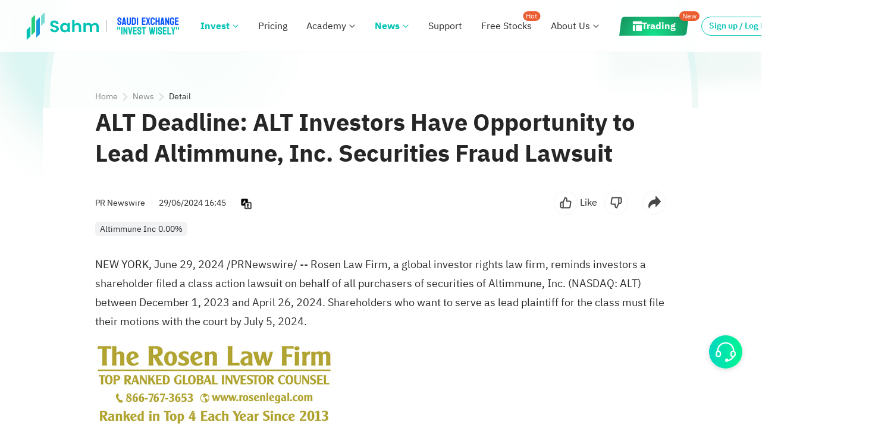

--- FILE ---
content_type: text/html; charset=utf-8
request_url: https://www.sahmcapital.com/news/content/alt-deadline-alt-investors-have-opportunity-to-lead-altimmune-inc-securities-fraud-lawsuit-2024-06-29
body_size: 16380
content:
<!doctype html>
<html data-n-head-ssr itemscope itemtype="https://schema.org/WebPage" prefix="og:http://ogp.me/ns#" lang="en-us" dir="ltr" data-n-head="%7B%22itemscope%22:%7B%22ssr%22:true%7D,%22itemtype%22:%7B%22ssr%22:%22https://schema.org/WebPage%22%7D,%22prefix%22:%7B%22ssr%22:%22og:http://ogp.me/ns#%22%7D,%22lang%22:%7B%22ssr%22:%22en-us%22%7D,%22dir%22:%7B%22ssr%22:%22ltr%22%7D%7D">
  <head >
    <meta data-n-head="ssr" charset="utf-8"><meta data-n-head="ssr" name="viewport" content="width=device-width, initial-scale=1, maximum-scale=1, user-scalable=no, minimal-ui"><meta data-n-head="ssr" http-equiv="x-dns-prefetch-control" content="on"><meta data-n-head="ssr" http-equiv="X-UA-Compatible" content="IE=edge,chrome=1"><meta data-n-head="ssr" name="referrer" content="no-referrer-when-downgrade"><meta data-n-head="ssr" name="applicable-device" content="pc,mobile"><meta data-n-head="ssr" name="apple-touch-fullscreen" content="yes"><meta data-n-head="ssr" name="apple-mobile-web-app-capable" content="yes"><meta data-n-head="ssr" name="apple-mobile-web-app-status-bar-style" content="white"><meta data-n-head="ssr" name="format-detection" content="telephone=no,email=no,address=no"><meta data-n-head="ssr" name="facebook-domain-verification" content="2ygit3u5wgqskcqfibicm5c0f5v40s"><meta data-n-head="ssr" property="fb:app_id" content="356164108187185"><meta data-n-head="ssr" data-hid="sentry-trace" name="sentry-trace" content="972b5ecc565041daa309f8a4324fa6d7-9698740245e57e9c-1"><meta data-n-head="ssr" data-hid="sentry-baggage" name="baggage" content="sentry-environment=prod,sentry-release=1767961500282,sentry-public_key=df2a75378c5e8275237ef462782a4da4,sentry-trace_id=972b5ecc565041daa309f8a4324fa6d7,sentry-sample_rate=1,sentry-transaction=GET%20%2Fnews%2Fcontent%2Falt-deadline-alt-investors-have-opportunity-to-lead-altimmune-inc-securities-fraud-lawsuit-2024-06-29,sentry-sampled=true"><meta data-n-head="ssr" data-hid="description" name="description" content="NEW YORK, June 29, 2024 /PRNewswire/ -- Rosen Law Firm, a global investor rights law firm, reminds investors a shareholder filed a class action lawsuit on behalf of all purchasers of securities of Altimmune, Inc. (NASDAQ: ALT) between December 1, ..."><meta data-n-head="ssr" name="twitter:url" content="https://www.sahmcapital.com/news/content/alt-deadline-alt-investors-have-opportunity-to-lead-altimmune-inc-securities-fraud-lawsuit-2024-06-29?lang=en_US&amp;ref=share" data-hid="twitter:url"><meta data-n-head="ssr" name="twitter:title" content="ALT Deadline: ALT Investors Have Opportunity to Lead Altimmune, Inc. Securities Fraud Lawsuit" data-hid="twitter:title"><meta data-n-head="ssr" name="twitter:description" content="U.S. stocks, Saudi stocks, stock trading and investment platforms" data-hid="twitter:description"><meta data-n-head="ssr" name="twitter:image" content="https://mma.prnewswire.com/media/405060/Rosen_Law_Logo.jpg?p=thumbnail" data-hid="twitter:image"><meta data-n-head="ssr" name="twitter:site" content="Sahm" data-hid="twitter:site"><meta data-n-head="ssr" itemprop="name" content="ALT Deadline: ALT Investors Have Opportunity to Lead Altimmune, Inc. Securities Fraud Lawsuit" data-hid="itemprop:name"><meta data-n-head="ssr" itemprop="headline" content="ALT Deadline: ALT Investors Have Opportunity to Lead Altimmune, Inc. Securities Fraud Lawsuit" data-hid="itemprop:headline"><meta data-n-head="ssr" itemprop="description" content="U.S. stocks, Saudi stocks, stock trading and investment platforms" data-hid="itemprop:description"><meta data-n-head="ssr" itemprop="url" content="https://www.sahmcapital.com/news/content/alt-deadline-alt-investors-have-opportunity-to-lead-altimmune-inc-securities-fraud-lawsuit-2024-06-29?lang=en_US&amp;ref=share" data-hid="itemprop:url"><meta data-n-head="ssr" itemprop="image" content="https://mma.prnewswire.com/media/405060/Rosen_Law_Logo.jpg?p=thumbnail" data-hid="itemprop:image"><meta data-n-head="ssr" itemprop="author" content="Sahm" data-hid="itemprop:author"><meta data-n-head="ssr" property="og:type" content="website" data-hid="og:type"><meta data-n-head="ssr" property="og:url" content="https://www.sahmcapital.com/news/content/alt-deadline-alt-investors-have-opportunity-to-lead-altimmune-inc-securities-fraud-lawsuit-2024-06-29?lang=en_US&amp;ref=share" data-hid="og:url"><meta data-n-head="ssr" property="og:title" content="ALT Deadline: ALT Investors Have Opportunity to Lead Altimmune, Inc. Securities Fraud Lawsuit" data-hid="og:title"><meta data-n-head="ssr" property="og:description" content="U.S. stocks, Saudi stocks, stock trading and investment platforms" data-hid="og:description"><meta data-n-head="ssr" property="og:image" content="https://mma.prnewswire.com/media/405060/Rosen_Law_Logo.jpg?p=thumbnail" data-hid="og:image"><meta data-n-head="ssr" property="og:site_name" content="Sahm" data-hid="og:site_name"><meta data-n-head="ssr" name="apple-mobile-web-app-title" content="Sahm" data-hid="apple-mobile-web-app-title"><title>ALT Deadline: ALT Investors Have Opportunity to Lead Altimmune, Inc. Securities Fraud Lawsuit</title><base href="/"><link data-n-head="ssr" rel="shortcut icon" type="image/png" id="favicon" href="https://r.sahmcapital.com/fe/hs-sa-res/commons/images/img_logo_120x120.png"><link data-n-head="ssr" ref="preload" href="https://r.sahmcapital.com/fe/hs-sa-res/plugins/vant/2.12.37/vant.min.css" as="style" media="none" onload="if(media!=&#x27;all&#x27;)media=&#x27;all&#x27;; this.rel=&#x27;stylesheet&#x27;; this.onload=null;"><link data-n-head="ssr" rel="preconnect" crossorigin="anonymous" href="https://api.sahmcapital.com"><link data-n-head="ssr" rel="preconnect" crossorigin="anonymous" href="https://api2.sahmcapital.com"><link data-n-head="ssr" rel="preconnect" crossorigin="anonymous" href="https://r.sahmcapital.com"><link data-n-head="ssr" rel="preconnect" crossorigin="anonymous" href="https://static.sahmcapital.com"><link data-n-head="ssr" rel="preconnect" crossorigin="anonymous" href="https://www.facebook.com"><link data-n-head="ssr" rel="preconnect" crossorigin="anonymous" href="https://connect.facebook.net"><link data-n-head="ssr" rel="preconnect" crossorigin="anonymous" href="https://www.google.com"><link data-n-head="ssr" rel="preconnect" crossorigin="anonymous" href="https://www.googletagmanager.com"><link data-n-head="ssr" rel="preconnect" crossorigin="anonymous" href="https://www.google-analytics.com"><link data-n-head="ssr" rel="dns-prefetch" href="https://api.sahmcapital.com"><link data-n-head="ssr" rel="dns-prefetch" href="https://api2.sahmcapital.com"><link data-n-head="ssr" rel="dns-prefetch" href="https://r.sahmcapital.com"><link data-n-head="ssr" rel="dns-prefetch" href="https://static.sahmcapital.com"><link data-n-head="ssr" rel="dns-prefetch" href="https://n.sinaimg.cn"><link data-n-head="ssr" rel="dns-prefetch" href="https://www.facebook.com"><link data-n-head="ssr" rel="dns-prefetch" href="https://connect.facebook.net"><link data-n-head="ssr" rel="dns-prefetch" href="https://www.google.com"><link data-n-head="ssr" rel="dns-prefetch" href="https://www.googletagmanager.com"><link data-n-head="ssr" rel="dns-prefetch" href="https://www.google-analytics.com"><link data-n-head="ssr" rel="stylesheet" href="https://r.sahmcapital.com/fe/hs-sa-res/plugins/vant/2.12.37/vant.min.css" data-hid="vant-style" media="none" onload="this.media=&#x27;all&#x27;;"><link data-n-head="ssr" rel="stylesheet" href="https://r.sahmcapital.com/fe/hs-sa-res/commons/style/css/ibm-plex-sans-arabic.css?v=231023"><link data-n-head="ssr" href="https://www.sahmcapital.com/news/content/alt-deadline-alt-investors-have-opportunity-to-lead-altimmune-inc-securities-fraud-lawsuit-2024-06-29" rel="alternate" hreflang="x-default" data-hid="link:alternate:x-default"><link data-n-head="ssr" href="https://www.sahmcapital.com/news/content/alt-deadline-alt-investors-have-opportunity-to-lead-altimmune-inc-securities-fraud-lawsuit-2024-06-29" rel="alternate" hreflang="en-sa" data-hid="link:alternate:en-sa"><link data-n-head="ssr" href="https://www.sahmcapital.com/ar-sa/news/content/alt-deadline-alt-investors-have-opportunity-to-lead-altimmune-inc-securities-fraud-lawsuit-2024-06-29" rel="alternate" hreflang="ar-sa" data-hid="link:alternate:ar-sa"><link data-n-head="ssr" href="hssahm://%7B%22_app_redirect%22%3A%7B%22redirectType%22%3A1%2C%22redirectValue%22%3A%7B%22url%22%3A%22https%3A%2F%2Fwww.sahmcapital.com%2Fnews%2Fcontent%2Falt-deadline-alt-investors-have-opportunity-to-lead-altimmune-inc-securities-fraud-lawsuit-2024-06-29%3Flang%3Den_US%26ref%3Dshare%22%7D%7D%7D" rel="alternate" data-hid="link:alternate:seo-launch-app"><link data-n-head="ssr" href="https://www.sahmcapital.com/news/content/alt-deadline-alt-investors-have-opportunity-to-lead-altimmune-inc-securities-fraud-lawsuit-2024-06-29" rel="canonical" data-hid="link:canonical"><link data-n-head="ssr" rel="stylesheet" href="https://r.sahmcapital.com/fe/hs-sa-res/commons/style/editor.public.min.css?v=1768828193056"><script data-n-head="ssr" data-hid="rem" type="text/javascript" charset="utf-8">!function(e,t){function n(){const e=i.getBoundingClientRect?i.getBoundingClientRect().width:i.clientWidth,t=Math.min(e,i.clientWidth);if(t<768){const e=t/(750/20);i.style.fontSize=e+"px"}else i.style.fontSize="20px"}var i=t.documentElement,d=e.devicePixelRatio||1;if(n(),e.addEventListener("resize",n),e.addEventListener("pageshow",function(e){e.persisted&&n()}),d>=2){const e=t.createElement("body"),n=t.createElement("div");n.style.border=".5px solid transparent",e.appendChild(n),i.appendChild(e),1===n.offsetHeight&&i.classList.add("hairlines"),i.removeChild(e)}}(window,document);</script><script data-n-head="ssr" type="text/javascript" charset="utf-8">_linkedin_partner_id = "6477388";window._linkedin_data_partner_ids = window._linkedin_data_partner_ids || [];window._linkedin_data_partner_ids.push(_linkedin_partner_id);(function(l) {if (!l){window.lintrk = function(a,b){window.lintrk.q.push([a,b])};window.lintrk.q=[]}var s = document.getElementsByTagName("script")[0];var b = document.createElement("script");b.type = "text/javascript";b.defer = true;b.crossorigin = 'anonymous';b.src = "https://snap.licdn.com/li.lms-analytics/insight.min.js";s.parentNode.insertBefore(b, s);})(window.lintrk);</script><script data-n-head="ssr" data-hid="gtm-script">if(!window._gtm_init){window._gtm_init=1;(function(w,n,d,m,e,p){w[d]=(w[d]==1||n[d]=='yes'||n[d]==1||n[m]==1||(w[e]&&w[e][p]&&w[e][p]()))?1:0})(window,navigator,'doNotTrack','msDoNotTrack','external','msTrackingProtectionEnabled');(function(w,d,s,l,x,y){w[x]={};w._gtm_inject=function(i){if(w.doNotTrack||w[x][i])return;w[x][i]=1;w[l]=w[l]||[];w[l].push({'gtm.start':new Date().getTime(),event:'gtm.js'});var f=d.getElementsByTagName(s)[0],j=d.createElement(s);j.async=true;j.src='https://www.googletagmanager.com/gtm.js?id='+i;f.parentNode.insertBefore(j,f);};w[y]('GTM-NSBWW7TR')})(window,document,'script','dataLayer','_gtm_ids','_gtm_inject')}</script><script data-n-head="ssr" type="application/ld+json" data-hid="script:seo">{"@type":"NewsArticle","image":["https://mma.prnewswire.com/media/405060/Rosen_Law_Logo.jpg"],"@context":"https://schema.org","headline":"ALT Deadline: ALT Investors Have Opportunity to Lead Altimmune, Inc. Securities Fraud Lawsuit","publisher":[{"url":"https://www.prnewswire.com","name":"PR Newswire","@type":"Organization"}],"dateModified":"2024-06-29 20:10:02 +03:00","datePublished":"2024-06-29 19:45:00 +03:00"}</script><script data-n-head="ssr" type="application/ld+json" data-hid="script:launch-app">{"@context":"http://schema.org","@type":"WebPage","@id":"https://www.sahmcapital.com/news/content/alt-deadline-alt-investors-have-opportunity-to-lead-altimmune-inc-securities-fraud-lawsuit-2024-06-29?lang=en_US&ref=share","potentialAction":{"@type":"ViewAction","target":"hssahm://%7B%22_app_redirect%22%3A%7B%22redirectType%22%3A1%2C%22redirectValue%22%3A%7B%22url%22%3A%22https%3A%2F%2Fwww.sahmcapital.com%2Fnews%2Fcontent%2Falt-deadline-alt-investors-have-opportunity-to-lead-altimmune-inc-securities-fraud-lawsuit-2024-06-29%3Flang%3Den_US%26ref%3Dshare%22%7D%7D%7D"}}</script><link crossorigin="anonymous" rel="stylesheet" href="https://r.sahmcapital.com/fe/hs-sa-web-nuxt-www-alsahm/css/chunk-hstui.1d0e6e6.css"><link crossorigin="anonymous" rel="stylesheet" href="https://r.sahmcapital.com/fe/hs-sa-web-nuxt-www-alsahm/css/app.566b4cb.css"><link crossorigin="anonymous" rel="stylesheet" href="https://r.sahmcapital.com/fe/hs-sa-web-nuxt-www-alsahm/css/components/common-mobile-dialog.19e8327.css"><link crossorigin="anonymous" rel="stylesheet" href="https://r.sahmcapital.com/fe/hs-sa-web-nuxt-www-alsahm/css/pages/news/content/_id.f027ce7.css"><link crossorigin="anonymous" rel="stylesheet" href="https://r.sahmcapital.com/fe/hs-sa-web-nuxt-www-alsahm/css/chunk-video-player.f198437.css"><link crossorigin="anonymous" rel="stylesheet" href="https://r.sahmcapital.com/fe/hs-sa-web-nuxt-www-alsahm/css/215.22ccc16.css"><link crossorigin="anonymous" rel="stylesheet" href="https://r.sahmcapital.com/fe/hs-sa-web-nuxt-www-alsahm/css/214.ae27526.css">
  </head>
  <body >
    <noscript data-n-head="ssr" data-hid="gtm-noscript" data-pbody="true"><iframe src="https://www.googletagmanager.com/ns.html?id=GTM-NSBWW7TR&" height="0" width="0" style="display:none;visibility:hidden" title="gtm"></iframe></noscript><div data-server-rendered="true" id="__nuxt"><div id="__layout"><div id="app"><header id="common-header" data-sticky="" data-v-05187fb4><div class="page-header" data-v-05187fb4><div class="page-header-side" data-v-05187fb4><div class="header-left" data-v-2f1bcc9f data-v-05187fb4><div class="header-left-logo" data-v-2f1bcc9f><a href="/" data-btn-name="Logo" class="header-left-logo__link" data-v-2f1bcc9f><img src="https://r.sahmcapital.com/fe/hs-sa-web-nuxt-www-alsahm/img/logo.456360b.png" alt="Sahm" data-btn-name="Logo" data-v-2f1bcc9f></a> <div class="logo-brand" data-v-2f1bcc9f><img src="https://r.sahmcapital.com/fe/hs-sa-web-nuxt-www-alsahm/img/logo-brand-ar.6aef008.png" alt="Sahm" data-btn-name="Logo" style="display:none;" data-v-2f1bcc9f> <img src="https://r.sahmcapital.com/fe/hs-sa-web-nuxt-www-alsahm/img/logo-brand.cbf431e.png" alt="Sahm" data-btn-name="Logo" style="display:;" data-v-2f1bcc9f></div></div> <nav class="header-left-nav" data-v-2f1bcc9f><div class="dropdown dropdown--active nav-item" data-v-5cd7fe26 data-v-2f1bcc9f><a href="/invest" title="Invest" data-btn-name="Invest" target="_self" class="dropdown-text" data-v-5cd7fe26>
      Invest
    </a> <div class="icon-wrap" data-v-5cd7fe26><div class="dropdown-icon" data-v-5cd7fe26></div></div> <!----> <ul class="menu" style="display:;" data-v-5cd7fe26><li class="menu-item" data-v-5cd7fe26><div data-v-5cd7fe26><a href="javascript:void(0);" title="Saudi Market" data-btn-name="Saudi" ondragstart="return false" class="dropdown-menu-item dropdown-menu-item-title dropdown-menu-item--disabled dropdown-menu-item-size--normal" data-v-63eecc5b data-v-5cd7fe26>Saudi Market</a> <i class="divider" data-v-5cd7fe26></i> <ul data-v-5cd7fe26><li data-v-5cd7fe26><a href="/invest/saudi-stocks" title="Stocks" data-btn-name="Saudi_Stocks" class="dropdown-menu-item dropdown-menu-item--enabled dropdown-menu-item-size--normal" data-v-63eecc5b data-v-5cd7fe26>Stocks</a></li><li data-v-5cd7fe26><a href="/invest/saudi-etfs" title="ETFs" data-btn-name="Saudi_ETFs" class="dropdown-menu-item dropdown-menu-item--enabled dropdown-menu-item-size--normal" data-v-63eecc5b data-v-5cd7fe26>ETFs</a></li><li data-v-5cd7fe26><a href="/invest/saudi-reits" title="REITs" data-btn-name="Saudi_Reits" class="dropdown-menu-item dropdown-menu-item--enabled dropdown-menu-item-size--normal" data-v-63eecc5b data-v-5cd7fe26>REITs</a></li></ul></div></li><li class="menu-item" data-v-5cd7fe26><div data-v-5cd7fe26><a href="javascript:void(0);" title="U.S. Market" data-btn-name="US" ondragstart="return false" class="dropdown-menu-item dropdown-menu-item-title dropdown-menu-item--disabled dropdown-menu-item-size--normal" data-v-63eecc5b data-v-5cd7fe26>U.S. Market</a> <i class="divider" data-v-5cd7fe26></i> <ul data-v-5cd7fe26><li data-v-5cd7fe26><a href="/invest/us-stocks" title="Stocks" data-btn-name="US_Stocks" class="dropdown-menu-item dropdown-menu-item--enabled dropdown-menu-item-size--normal" data-v-63eecc5b data-v-5cd7fe26>Stocks</a></li><li data-v-5cd7fe26><a href="/invest/us-etfs" title="ETFs" data-btn-name="US_ETFs" class="dropdown-menu-item dropdown-menu-item--enabled dropdown-menu-item-size--normal" data-v-63eecc5b data-v-5cd7fe26>ETFs</a></li><li data-v-5cd7fe26><a href="/invest/us-options" title="Options" data-btn-name="US_Options" class="dropdown-menu-item dropdown-menu-item--enabled dropdown-menu-item-size--normal" data-v-63eecc5b data-v-5cd7fe26>Options</a></li><li data-v-5cd7fe26><a href="/invest/us-warrants" title="Warrants" data-btn-name="US_Warrants" class="dropdown-menu-item dropdown-menu-item--enabled dropdown-menu-item-size--normal" data-v-63eecc5b data-v-5cd7fe26>Warrants</a></li><li data-v-5cd7fe26><a href="/invest/us-otc" title="OTC" data-btn-name="US_OTC" class="dropdown-menu-item dropdown-menu-item--enabled dropdown-menu-item-size--normal" data-v-63eecc5b data-v-5cd7fe26>OTC</a></li></ul></div></li><li class="menu-item" data-v-5cd7fe26><div data-v-5cd7fe26><a href="javascript:void(0);" title="More" data-btn-name="More" ondragstart="return false" class="dropdown-menu-item dropdown-menu-item-title dropdown-menu-item--disabled dropdown-menu-item-size--normal" data-v-63eecc5b data-v-5cd7fe26>More</a> <i class="divider" data-v-5cd7fe26></i> <ul data-v-5cd7fe26><li data-v-5cd7fe26><a href="/invest" title="Overview" data-btn-name="Overview" class="dropdown-menu-item dropdown-menu-item--enabled dropdown-menu-item-size--normal" data-v-63eecc5b data-v-5cd7fe26>Overview</a></li></ul></div></li></ul></div><div class="dropdown nav-item" data-v-5cd7fe26 data-v-2f1bcc9f><a href="/pricing" title="Pricing" data-btn-name="Pricing" target="_self" class="dropdown-text" data-v-5cd7fe26>
      Pricing
    </a> <!----> <!----> <ul class="menu" style="display:none;" data-v-5cd7fe26></ul></div><div class="dropdown nav-item nav-item-education" data-v-5cd7fe26 data-v-2f1bcc9f><a href="/education" title="Academy" data-btn-name="Education" target="_self" class="dropdown-text" data-v-5cd7fe26>
      Academy
    </a> <div class="icon-wrap" data-v-5cd7fe26><div class="dropdown-icon" data-v-5cd7fe26></div></div> <!----> <ul class="menu" style="display:none;" data-v-5cd7fe26></ul></div><div class="dropdown dropdown--active nav-item" data-v-5cd7fe26 data-v-2f1bcc9f><a href="/news" title="News" data-btn-name="News" target="_self" class="dropdown-text" data-v-5cd7fe26>
      News
    </a> <div class="icon-wrap" data-v-5cd7fe26><div class="dropdown-icon" data-v-5cd7fe26></div></div> <!----> <ul class="menu" style="display:;" data-v-5cd7fe26><li class="menu-item" data-v-5cd7fe26><div data-v-5cd7fe26><a href="/news" title="News" data-btn-name="News" class="dropdown-menu-item dropdown-menu-item-title dropdown-menu-item--enabled dropdown-menu-item-size--normal" data-v-63eecc5b data-v-5cd7fe26>News</a> <i class="divider" data-v-5cd7fe26></i> <ul data-v-5cd7fe26><li data-v-5cd7fe26><a href="/news/saudi" title="Saudi Arabia News" data-btn-name="News_Saudi_Arabia" class="dropdown-menu-item dropdown-menu-item--enabled dropdown-menu-item-size--normal" data-v-63eecc5b data-v-5cd7fe26>Saudi Arabia News</a></li><li data-v-5cd7fe26><a href="/news/us" title="U.S. News" data-btn-name="News_US" class="dropdown-menu-item dropdown-menu-item--enabled dropdown-menu-item-size--normal" data-v-63eecc5b data-v-5cd7fe26>U.S. News</a></li></ul></div></li></ul></div><div class="dropdown nav-item" data-v-5cd7fe26 data-v-2f1bcc9f><a href="/support" title="Support" data-btn-name="Support" target="_self" class="dropdown-text" data-v-5cd7fe26>
      Support
    </a> <!----> <!----> <ul class="menu" style="display:none;" data-v-5cd7fe26></ul></div><div class="dropdown nav-item" data-v-5cd7fe26 data-v-2f1bcc9f><a href="/activity/seed?theme=0" title="Free Stocks" data-btn-name="Activity" target="_self" class="dropdown-text" data-v-5cd7fe26>
      Free Stocks
    </a> <!----> <div class="dropdown-badge" data-v-5cd7fe26>Hot</div> <ul class="menu" style="display:none;" data-v-5cd7fe26></ul></div><div class="dropdown nav-item" data-v-5cd7fe26 data-v-2f1bcc9f><a href="/about" title="About Us" data-btn-name="About_Us" target="_self" class="dropdown-text" data-v-5cd7fe26>
      About Us
    </a> <div class="icon-wrap" data-v-5cd7fe26><div class="dropdown-icon" data-v-5cd7fe26></div></div> <!----> <ul class="menu" style="display:;" data-v-5cd7fe26><li class="menu-item" data-v-5cd7fe26><div data-v-5cd7fe26><a href="/about" title="About Us" class="dropdown-menu-item dropdown-menu-item-title dropdown-menu-item--enabled dropdown-menu-item-size--normal" data-v-63eecc5b data-v-5cd7fe26>About Us</a> <i class="divider" data-v-5cd7fe26></i> <ul data-v-5cd7fe26><li data-v-5cd7fe26><a href="/about" title="About Us" data-btn-name="About_Us" class="dropdown-menu-item dropdown-menu-item--enabled dropdown-menu-item-size--normal" data-v-63eecc5b data-v-5cd7fe26>About Us</a></li><li data-v-5cd7fe26><a href="/company-news/list" title="Company News" data-btn-name="Company_News_List" target="_blank" class="dropdown-menu-item dropdown-menu-item--enabled dropdown-menu-item-size--normal" data-v-63eecc5b data-v-5cd7fe26>Company News</a></li><li data-v-5cd7fe26><a href="/about#contact-us" title="Contact Us" data-btn-name="Contact_Us" class="dropdown-menu-item dropdown-menu-item--enabled dropdown-menu-item-size--normal" data-v-63eecc5b data-v-5cd7fe26>Contact Us</a></li></ul></div></li></ul></div><div class="dropdown nav-item" data-v-5cd7fe26 data-v-2f1bcc9f><a href="https://app.sahmcapital.com" title="Trading" data-btn-name="Trading" target="_blank" class="dropdown-text trading" data-v-5cd7fe26><p data-v-5cd7fe26><span data-v-5cd7fe26>
          Trading
        </span></p></a> <!----> <div class="dropdown-badge" data-v-5cd7fe26>New</div> <ul class="menu" style="display:none;" data-v-5cd7fe26></ul></div></nav></div> <div class="header-right" data-v-23e3d1f6 data-v-05187fb4><div class="header-right__bottom" data-v-23e3d1f6><div class="head-mine-box" style="display:none;" data-v-23e3d1f6><div class="head-mine-box__icon" data-v-23e3d1f6></div> <div class="rightnav-mine" data-v-3c8bf546 data-v-23e3d1f6><div class="mine" data-v-3c8bf546><span class="mine-title" data-v-3c8bf546>Sahm ID</span> <div class="mine-val" data-v-3c8bf546>
      
    </div></div> <div class="divider" data-v-3c8bf546></div> <section class="option" data-v-3c8bf546><div data-btn-name="My_Account" class="option-item" data-v-3c8bf546><i data-btn-name="My_Account" class="icon-account" data-v-3c8bf546></i> <a data-btn-name="My_Account" class="option-item_name" data-v-3c8bf546>My Account
      </a></div> <!----> <div class="option-item" data-v-3c8bf546><i class="icon-quit" data-v-3c8bf546></i> <div data-btn-name="Logout" class="option-item_name" data-v-3c8bf546>
        Log Out
      </div></div></section></div></div> <a data-btn-name="Sign_Up_Or_Log_In" class="header-right__bottom___login" style="display:;" data-v-23e3d1f6>Sign up / Log in</a> <a href="https://www.sahmcapital.com/fin/openaccount/step-10002?_app_fullScreen=y&amp;_app_loading=y1&amp;_t=1&amp;sceneFrom=SahmWebsite_topBar_openAccount&amp;lang=en-US" data-btn-name="Open_Account" class="header-right__bottom___openAct min-width-hidden-open-btn" style="display:;" data-v-23e3d1f6>Open Account</a> <div class="divider" data-v-23e3d1f6></div> <a href="/ar-sa/news/content/alt-deadline-alt-investors-have-opportunity-to-lead-altimmune-inc-securities-fraud-lawsuit-2024-06-29" data-btn-name="Switch_Lang" class="switch-lang-wrapper" data-v-23e3d1f6><span data-btn-name="Switch_Lang" class="lang-desc" data-v-23e3d1f6>العربية</span> <i data-btn-name="Switch_Lang" class="icon-lang-sa" data-v-23e3d1f6></i></a> <a href="/en-us/download" data-btn-name="Download" class="header-right__bottom___icon" data-v-23e3d1f6><i data-btn-name="Download" class="icon-download" data-v-23e3d1f6></i></a></div> <section class="hs-lr-adapt" data-v-23e3d1f6><a href="https://www.sahmcapital.com/fin/openaccount/step-10002?_app_fullScreen=y&amp;_app_loading=y1&amp;_t=1&amp;sceneFrom=SahmWebsite_topBar_openAccount&amp;lang=en-US" target="_blank" data-btn-name="Open_Account" class="header-right__open_acct_btn" data-v-23e3d1f6>
      Open Account
    </a><aside style="width:20px;height:0px;"></aside></section> <div class="header-right__menu" data-v-23e3d1f6></div></div></div></div> <div id="more-menu" style="display:none;" data-v-2f2fce14 data-v-05187fb4><div class="header-overlay" data-v-2f2fce14></div> <div class="header-popup header-popup--right" data-v-2f2fce14><div class="header-popup__hd" data-v-2f2fce14><div class="header-logo" data-v-2f2fce14><a data-btn-name="Logo" href="/" class="header-logo__link" data-v-2f2fce14><img src="https://r.sahmcapital.com/fe/hs-sa-web-nuxt-www-alsahm/img/logo.456360b.png" alt="Sahm" data-btn-name="Logo" data-v-2f2fce14></a></div> <section data-v-2f2fce14><div class="header-popup__lang" data-v-2f2fce14><a href="/ar-sa/news/content/alt-deadline-alt-investors-have-opportunity-to-lead-altimmune-inc-securities-fraud-lawsuit-2024-06-29" data-btn-name="Switch_Lang" data-v-2f2fce14>
            العربية
          </a></div> <a href="javascript:;" class="header-popup__hd--close" data-v-2f2fce14><img src="[data-uri]" alt="close" data-v-2f2fce14></a></section></div> <ul class="header-popup__bd" data-v-2f2fce14><li data-btn-name="My_Account" class="header-popup__item" style="display:none;" data-v-2f2fce14><a data-btn-name="My_Account" class="menu-item" data-v-2f2fce14>
          My Account
        </a></li> <li data-btn-name="Register_Tadawul" class="header-popup__item" style="display:none;" data-v-2f2fce14><a data-btn-name="Register_Tadawul" class="menu-item" data-v-2f2fce14>
          Register-Tadawul
        </a></li> <li class="header-popup__item active header-popup__hidden invest" style="display:;" data-v-2f2fce14><a href="javascript:void(0);" alt="Invest" data-btn-name="Invest" class="menu-item" data-v-2f2fce14><span data-btn-name="Invest" class="nav-name" data-v-2f2fce14>Invest
              <!----></span> <span class="i i-up" data-v-2f2fce14></span></a> <nav class="header-nav--ph off" data-v-2f2fce14><div class="header-nav--ph__child" data-v-2f2fce14><a href="/invest" data-btn-name="Overview" class="header-nav__link" data-v-2f2fce14><span data-btn-name="Overview" class="nav-name" data-v-2f2fce14>Overview
                  <!----></span></a></div><div class="header-nav--ph__child" data-v-2f2fce14><a href="/invest/saudi-stocks" data-btn-name="Saudi_Stocks" class="header-nav__link" data-v-2f2fce14><span data-btn-name="Saudi_Stocks" class="nav-name" data-v-2f2fce14>Saudi Stocks
                  <!----></span></a></div><div class="header-nav--ph__child" data-v-2f2fce14><a href="/invest/saudi-etfs" data-btn-name="Saudi_ETFs" class="header-nav__link" data-v-2f2fce14><span data-btn-name="Saudi_ETFs" class="nav-name" data-v-2f2fce14>Saudi ETFs
                  <!----></span></a></div><div class="header-nav--ph__child" data-v-2f2fce14><a href="/invest/saudi-reits" data-btn-name="Saudi_REITs" class="header-nav__link" data-v-2f2fce14><span data-btn-name="Saudi_REITs" class="nav-name" data-v-2f2fce14>Saudi REITs
                  <!----></span></a></div><div class="header-nav--ph__child" data-v-2f2fce14><a href="/invest/us-stocks" data-btn-name="US_Stocks" class="header-nav__link" data-v-2f2fce14><span data-btn-name="US_Stocks" class="nav-name" data-v-2f2fce14>U.S. Stocks
                  <!----></span></a></div><div class="header-nav--ph__child" data-v-2f2fce14><a href="/invest/us-etfs" data-btn-name="US_ETFs" class="header-nav__link" data-v-2f2fce14><span data-btn-name="US_ETFs" class="nav-name" data-v-2f2fce14>U.S. ETFs
                  <!----></span></a></div><div class="header-nav--ph__child" data-v-2f2fce14><a href="/invest/us-options" data-btn-name="US_Options" class="header-nav__link" data-v-2f2fce14><span data-btn-name="US_Options" class="nav-name" data-v-2f2fce14>U.S. Options
                  <!----></span></a></div><div class="header-nav--ph__child" data-v-2f2fce14><a href="/invest/us-warrants" data-btn-name="US_Warrants" class="header-nav__link" data-v-2f2fce14><span data-btn-name="US_Warrants" class="nav-name" data-v-2f2fce14>U.S. Warrants
                  <!----></span></a></div><div class="header-nav--ph__child" data-v-2f2fce14><a href="/invest/us-otc" data-btn-name="US_OTC" class="header-nav__link" data-v-2f2fce14><span data-btn-name="US_OTC" class="nav-name" data-v-2f2fce14>U.S. OTC
                  <!----></span></a></div></nav></li><li class="header-popup__item header-popup__hidden" style="display:;" data-v-2f2fce14><a href="/pricing" alt="Pricing" data-btn-name="Pricing" class="menu-item" data-v-2f2fce14><span data-btn-name="Pricing" class="nav-name" data-v-2f2fce14>Pricing
            <!----></span></a></li><li class="header-popup__item header-popup__hidden college" style="display:;" data-v-2f2fce14><a href="javascript:void(0);" alt="Academy" data-btn-name="Education" class="menu-item" data-v-2f2fce14><span data-btn-name="Education" class="nav-name" data-v-2f2fce14>Academy
              <!----></span> <span class="i i-up" data-v-2f2fce14></span></a> <nav class="header-nav--ph off" data-v-2f2fce14><div class="header-nav--ph__child" data-v-2f2fce14><a href="/education" data-btn-name="Education" class="header-nav__link" data-v-2f2fce14><span data-btn-name="Education" class="nav-name" data-v-2f2fce14>Academy
                  <!----></span></a></div></nav></li><li class="header-popup__item active header-popup__hidden news" style="display:;" data-v-2f2fce14><a href="javascript:void(0);" alt="News" data-btn-name="News" class="menu-item" data-v-2f2fce14><span data-btn-name="News" class="nav-name" data-v-2f2fce14>News
              <!----></span> <span class="i i-up" data-v-2f2fce14></span></a> <nav class="header-nav--ph off" data-v-2f2fce14><div class="header-nav--ph__child" data-v-2f2fce14><a href="/news" data-btn-name="News" class="header-nav__link active" data-v-2f2fce14><span data-btn-name="News" class="nav-name" data-v-2f2fce14>News
                  <!----></span></a></div><div class="header-nav--ph__child" data-v-2f2fce14><a href="/news/saudi" data-btn-name="News_Saudi_Arabia" class="header-nav__link" data-v-2f2fce14><span data-btn-name="News_Saudi_Arabia" class="nav-name" data-v-2f2fce14>Saudi Arabia News
                  <!----></span></a></div><div class="header-nav--ph__child" data-v-2f2fce14><a href="/news/us" data-btn-name="News_US" class="header-nav__link" data-v-2f2fce14><span data-btn-name="News_US" class="nav-name" data-v-2f2fce14>U.S. News
                  <!----></span></a></div></nav></li><li class="header-popup__item header-popup__hidden" style="display:;" data-v-2f2fce14><a href="/support" alt="Support" data-btn-name="Support" class="menu-item" data-v-2f2fce14><span data-btn-name="Support" class="nav-name" data-v-2f2fce14>Support
            <!----></span></a></li><li class="header-popup__item header-popup__hidden" style="display:;" data-v-2f2fce14><a href="/activity/seed" alt="Free Stocks" data-btn-name="Activity" class="menu-item" data-v-2f2fce14><span data-btn-name="Activity" class="nav-name" data-v-2f2fce14>Free Stocks
            <span class="badge" data-v-2f2fce14>Hot</span></span></a></li><li class="header-popup__item header-popup__hidden" style="display:;" data-v-2f2fce14><a href="javascript:void(0);" alt="About Us" data-btn-name="About_Us" class="menu-item" data-v-2f2fce14><span data-btn-name="About_Us" class="nav-name" data-v-2f2fce14>About Us
              <!----></span> <span class="i i-up" data-v-2f2fce14></span></a> <nav class="header-nav--ph off" data-v-2f2fce14><div class="header-nav--ph__child" data-v-2f2fce14><a href="/about" class="header-nav__link" data-v-2f2fce14><span class="nav-name" data-v-2f2fce14>About Us
                  <!----></span></a></div><div class="header-nav--ph__child" data-v-2f2fce14><a href="/company-news/list" data-btn-name="Company_News_List" class="header-nav__link" data-v-2f2fce14><span data-btn-name="Company_News_List" class="nav-name" data-v-2f2fce14>Company News
                  <!----></span></a></div><div class="header-nav--ph__child" data-v-2f2fce14><a href="/about#contact-us" data-btn-name="Contact_Us" class="header-nav__link" data-v-2f2fce14><span data-btn-name="Contact_Us" class="nav-name" data-v-2f2fce14>Contact Us
                  <!----></span></a></div></nav></li> <li class="header-popup__item" data-v-2f2fce14><!----></li></ul> <footer class="header-popup__item header-popup__sticky" data-v-2f2fce14><a href="/download" alt="Download" class="header-popup__btn header-popup__download" data-v-2f2fce14>Download</a></footer></div> <div class="dialog" style="display:none;" data-v-79db3651 data-v-2f2fce14><div class="mask" data-v-79db3651></div> <div class="content" data-v-79db3651><p class="text" data-v-79db3651>
      Please use a PC Browser to access Register-Tadawul
    </p> <div class="bottom" data-v-79db3651><div class="btn btn-type__default" data-v-79db3651>
        Get It
      </div></div></div></div></div></header> <div class="content root van-pull-refresh hs-sa-pull-refresh" data-v-fed85056><div class="van-pull-refresh__track" style="transition-duration:0ms;transform:;"><div class="van-pull-refresh__head"></div><nav class="PageBreadcrumb" data-v-5e18f77a data-v-fed85056><ol data-v-5e18f77a><li class="PageBreadcrumb-link" data-v-5e18f77a><a href="/" data-v-5e18f77a>Home</a></li><li class="PageBreadcrumb-link" data-v-5e18f77a><a href="/news" data-v-5e18f77a>News</a></li><li class="PageBreadcrumb-link" data-v-5e18f77a><span class="text-title" data-v-5e18f77a>Detail</span></li></ol></nav> <div class="back-ground en-us" data-v-fed85056><div class="main-wrap" data-v-fed85056><!----> <div class="top-video-wrap" data-v-fed85056><!----></div> <div class="head" data-v-fed85056><p class="abstract ltr" data-v-fed85056>ALT Deadline: ALT Investors Have Opportunity to Lead Altimmune, Inc. Securities Fraud Lawsuit</p> <div class="from ltr" data-v-fed85056><aside class="from-left" data-v-fed85056><div class="content-info" data-v-fed85056><div class="content-group-1" data-v-fed85056><!----> <span data-v-fed85056>PR Newswire</span> <span class="news-break" data-v-fed85056></span> <span class="visible-hidden" data-v-fed85056>29/06/2024 19:45</span></div> <!----> <!----></div> <div class="mark ltr" data-v-fed85056><span class="ltr lang-mobile" data-v-fed85056>
                العربية
              </span> <div class="language" data-v-fed85056></div></div></aside> <div class="share-root" data-v-a74f4fac data-v-fed85056><section class="share-desktop" data-v-a74f4fac><span class="operate-item c-stamp" data-v-a74f4fac><a href="javascript:void(0);" class="icon-base icon-like" data-v-a74f4fac></a> <strong class="count" data-v-a74f4fac>Like</strong></span> <span class="operate-item icon-base icon-unlike" data-v-a74f4fac></span> <div class="operate-item share-inner" data-v-a74f4fac><span class="icon-base icon-share" data-v-a74f4fac></span> <div class="share-inner-popup" data-v-a74f4fac><a href="https://www.facebook.com/sharer/sharer.php?t=ALT%20Deadline%3A%20ALT%20Investors%20Have%20Opportunity%20to%20Lead%20Altimmune%2C%20Inc.%20Securities%20Fraud%20Lawsuit&amp;u=https%3A%2F%2Fwww.sahmcapital.com%2Fnews%2Fcontent%2Falt-deadline-alt-investors-have-opportunity-to-lead-altimmune-inc-securities-fraud-lawsuit-2024-06-29%3FpageFrom%3D4%26_pid%3Dcms_fb%26_scnl%3D1110620" class="share-item" data-v-a74f4fac><span class="icon-social i-facebook2" data-v-a74f4fac></span> <strong data-v-a74f4fac>Facebook</strong></a> <a href="https://twitter.com/share?text=ALT%20Deadline%3A%20ALT%20Investors%20Have%20Opportunity%20to%20Lead%20Altimmune%2C%20Inc.%20Securities%20Fraud%20Lawsuit&amp;url=https%3A%2F%2Fwww.sahmcapital.com%2Fnews%2Fcontent%2Falt-deadline-alt-investors-have-opportunity-to-lead-altimmune-inc-securities-fraud-lawsuit-2024-06-29%3FpageFrom%3D5%26_pid%3Dcms_twitter%26_scnl%3D1110619" class="share-item" data-v-a74f4fac><span class="icon-social i-twitter2" data-v-a74f4fac></span> <strong data-v-a74f4fac>Twitter</strong></a> <a href="mailto:?cc=&amp;subject=ALT%20Deadline%3A%20ALT%20Investors%20Have%20Opportunity%20to%20Lead%20Altimmune%2C%20Inc.%20Securities%20Fraud%20Lawsuit&amp;body=https%3A%2F%2Fwww.sahmcapital.com%2Fnews%2Fcontent%2Falt-deadline-alt-investors-have-opportunity-to-lead-altimmune-inc-securities-fraud-lawsuit-2024-06-29%3FpageFrom%3D7%26_pid%3Dcms_others%26_scnl%3D1110621" class="share-item" data-v-a74f4fac><span class="icon-social i-mail" data-v-a74f4fac></span> <strong data-v-a74f4fac>Email</strong></a> <a href="https://www.sahmcapital.com/news/content/alt-deadline-alt-investors-have-opportunity-to-lead-altimmune-inc-securities-fraud-lawsuit-2024-06-29?pageFrom=6&amp;_pid=cms_others&amp;_scnl=1110621" class="share-item" data-v-a74f4fac><span class="icon-social i-link" data-v-a74f4fac></span> <strong data-v-a74f4fac>Link</strong></a></div></div></section> <div class="share-popup hs-popup hs-popup--bottom hs-popup--round hs-popup--safe-area-inset-bottom" style="display:none;" data-v-7b7d9764 data-v-a74f4fac><p class="title" data-v-7b7d9764>
    Share
  </p> <div class="share-inner" data-v-7b7d9764><a href="https://www.facebook.com/sharer/sharer.php?t=ALT%20Deadline%3A%20ALT%20Investors%20Have%20Opportunity%20to%20Lead%20Altimmune%2C%20Inc.%20Securities%20Fraud%20Lawsuit&amp;u=https%3A%2F%2Fwww.sahmcapital.com%2Fnews%2Fcontent%2Falt-deadline-alt-investors-have-opportunity-to-lead-altimmune-inc-securities-fraud-lawsuit-2024-06-29%3FpageFrom%3D4%26_pid%3Dcms_fb%26_scnl%3D1110620" class="share-item" data-v-7b7d9764><svg aria-hidden="true" class="m-icon svg-icon" data-v-0dfc9422 data-v-7b7d9764><use href="#icon-icon_facebook1" fill="#008d46" data-v-0dfc9422></use></svg> <strong data-v-7b7d9764>Facebook</strong></a> <a href="https://twitter.com/share?text=ALT%20Deadline%3A%20ALT%20Investors%20Have%20Opportunity%20to%20Lead%20Altimmune%2C%20Inc.%20Securities%20Fraud%20Lawsuit&amp;url=https%3A%2F%2Fwww.sahmcapital.com%2Fnews%2Fcontent%2Falt-deadline-alt-investors-have-opportunity-to-lead-altimmune-inc-securities-fraud-lawsuit-2024-06-29%3FpageFrom%3D5%26_pid%3Dcms_twitter%26_scnl%3D1110619" class="share-item" data-v-7b7d9764><svg aria-hidden="true" class="m-icon svg-icon" data-v-0dfc9422 data-v-7b7d9764><use href="#icon-icon_twitter1" fill="#008d46" data-v-0dfc9422></use></svg> <strong data-v-7b7d9764>Twitter</strong></a> <a href="mailto:?cc=&amp;subject=ALT%20Deadline%3A%20ALT%20Investors%20Have%20Opportunity%20to%20Lead%20Altimmune%2C%20Inc.%20Securities%20Fraud%20Lawsuit&amp;body=https%3A%2F%2Fwww.sahmcapital.com%2Fnews%2Fcontent%2Falt-deadline-alt-investors-have-opportunity-to-lead-altimmune-inc-securities-fraud-lawsuit-2024-06-29%3FpageFrom%3D7%26_pid%3Dcms_others%26_scnl%3D1110621" class="share-item" data-v-7b7d9764><svg aria-hidden="true" class="m-icon svg-icon" data-v-0dfc9422 data-v-7b7d9764><use href="#icon-icon_email1" fill="#008d46" data-v-0dfc9422></use></svg> <strong data-v-7b7d9764>Email</strong></a> <a href="https://www.sahmcapital.com/news/content/alt-deadline-alt-investors-have-opportunity-to-lead-altimmune-inc-securities-fraud-lawsuit-2024-06-29?pageFrom=6&amp;_pid=cms_others&amp;_scnl=1110621" class="share-item" data-v-7b7d9764><svg aria-hidden="true" class="m-icon svg-icon" data-v-0dfc9422 data-v-7b7d9764><use href="#icon-icon_link1" fill="#008d46" data-v-0dfc9422></use></svg> <strong data-v-7b7d9764>Link</strong></a></div> <div class="cancel-btn" data-v-7b7d9764>
    Cancel
  </div></div></div></div></div> <div id="stockArea" class="ltr" data-v-fed85056><div class="stock-pc" data-v-fed85056><div class="news-stocks onlyOne" data-v-d7f247bc data-v-fed85056><div class="stocks" data-v-d7f247bc><span dir="ltr" class="news-share ellipsis" data-v-d7f247bc>Altimmune Inc</span> <span dir="ltr" class="news-range gray" data-v-d7f247bc>0.00%</span> <span class="news-pre" data-v-d7f247bc></span></div> <!----> <!----></div></div> <table class="stock" data-v-fed85056><tbody data-v-fed85056><tr data-native-type="3" data-code="ALT" data-type="20000" data-name="Altimmune Inc" class="stock - tr" data-v-fed85056><td class="name-group ltr" data-v-fed85056><p class="stock-name ltr" data-v-fed85056>
                  Altimmune Inc
                </p> <p class="stock-code ltr" data-v-fed85056>
                  ALT
                </p></td> <td class="price-group ltr" data-v-fed85056><p class="stock-price gray ltr" data-v-fed85056>
                  4.24
                </p> <!----></td> <td class="per-group ltr" data-v-fed85056><p class="stock-float gray ltr" data-v-fed85056>
                  0.00%
                </p> <!----></td></tr></tbody></table></div> <div class="sahm-editor sahm-editor-public--root article article-has-head ltr" data-v-fed85056><p><span class="legendSpanClass"><span class="xn-location">NEW YORK</span></span>, <span class="legendSpanClass"><span class="xn-chron">June 29, 2024</span></span> /PRNewswire/ -- Rosen Law Firm, a global investor rights law firm, reminds investors a shareholder filed a class action lawsuit on behalf of all purchasers of securities of Altimmune, Inc. (NASDAQ: ALT) between <span class="xn-chron">December 1, 2023</span> and <span class="xn-chron">April 26, 2024</span>. Shareholders who want to serve as lead plaintiff for the class must file their motions with the court by July 5, 2024.</p> 
<div class="PRN_ImbeddedAssetReference" id="DivAssetPlaceHolder1"> 
 <p> <span rel="nofollow" target="_blank"> <img alt="Rosen Law Firm, P.A. Logo" src="https://mma.prnewswire.com/media/405060/Rosen_Law_Logo.jpg" title="Rosen Law Firm, P.A. Logo"> </span> </p> 
</div> 
<p>To join the Altimmune class action, go to <span rel="nofollow" target="_blank">https://rosenlegal.com/submit-form/?case_id=22535</span>&nbsp;or call <span class="xn-person">Phillip Kim, Esq.</span> toll-free at 866-767-3653 or email <span rel="nofollow" target="_blank">case@rosenlegal.com</span>.</p> 
<p>The Rosen Law Firm is investigating the Allegations that Altimmune, Inc. (NASDAQ: ALT) Misled Investors Regarding its Business Operations.</p> 
<p>According to the lawsuit, defendants throughout the Class Period made false and/or misleading statements and/or failed to disclose that: (1) Altimmune overstated the potential for its lead product candidate, pemvidutide, a glucagon-like peptide-1 ("GLP-1"), to stand out from competing GLP-1 agonists based on the drug's efficacy and tolerability results observed in evaluating pemvidutide for the treatment of obesity (the "MOMENTUM Trial"); (2) accordingly, the MOMENTUM trial results were less significant to pemvidutide's clinical, commercial, and competitive prospects than defendants had led investors to believe; (3) as a result of all the foregoing, defendants had overstated Altimmune's prospects for finding a strategic partner to develop pemvidutide; and (4) as a result, Altimmune's public statements were materially false and misleading at all relevant times. When the true details entered the market, the lawsuit claims that investors suffered damages.</p> 
<p>What Now: You may be eligible to participate in the class action against Altimmune, Inc. The deadline to file a motion to be appointed as lead plaintiff is <span class="xn-chron">July 5, 2024</span>. A lead plaintiff is a representative party who acts on behalf of other class members in directing the litigation. You do not have to participate in the case to be eligible for a recovery. If you choose to take no action, you can remain an absent class member. For more information, go to <span rel="nofollow" target="_blank">https://rosenlegal.com/case/altimmune-inc/</span></p> 
<p><b><i>All representation is on a contingency fee basis. Shareholders pay no fees or expenses.</i></b></p> 
<p>Attorney Advertising. Prior results do not guarantee a similar outcome.</p> 
<p>Contact Information:</p> 
<p><span class="xn-person">Laurence Rosen, Esq.</span><br><br><span class="xn-person">Phillip Kim, Esq.</span><br><br>The Rosen Law Firm, P.A.<br><br>275 Madison Avenue, 40th Floor<br><br><span class="xn-location">New York, NY</span> 10016<br><br>Tel: (212) 686-1060<br><br>Toll Free: (866) 767-3653<br><br>Fax: (212) 202-3827<br><br><span rel="nofollow" target="_blank">case@rosenlegal.com</span><br><br><span rel="nofollow" target="_blank">www.rosenlegal.com</span></p> 
<p id="PURL"><img alt="Cision" height="12" src="https://c212.net/c/img/favicon.png?sn=DC51838&amp;sd=2024-06-29" title="Cision" width="12"> View original content to download multimedia:<span id="PRNURL" rel="nofollow" target="_blank">https://www.prnewswire.com/news-releases/alt-deadline-alt-investors-have-opportunity-to-lead-altimmune-inc-securities-fraud-lawsuit-302186114.html</span></p> 
<p>SOURCE THE ROSEN LAW FIRM, P. A.</p> 
<img alt="" src="https://rt.prnewswire.com/rt.gif?NewsItemId=DC51838&amp;Transmission_Id=202406291245PR_NEWS_USPR_____DC51838&amp;DateId=20240629" style="border:0px; width:1px; height:1px;"></div> <div class="track-visible" data-v-3429a68b data-v-fed85056></div> <div class="share-root share-bottom" data-v-a74f4fac data-v-fed85056><section class="share-mobile" data-v-a74f4fac><div class="share-mobile-item" data-v-a74f4fac><svg aria-hidden="true" class="share-mobile-icon i-praise svg-icon" data-v-0dfc9422 data-v-a74f4fac><use href="#icon-icon_parise" fill="#008d46" data-v-0dfc9422></use></svg> <section class="hs-lr-adapt" data-v-a74f4fac><aside style="width:4px;height:0px;"></aside></section> <strong class="text" data-v-a74f4fac>Like</strong></div> <span class="line" data-v-a74f4fac></span> <div class="share-mobile-item" data-v-a74f4fac><svg aria-hidden="true" class="share-mobile-icon i-stamp svg-icon" data-v-0dfc9422 data-v-a74f4fac><use href="#icon-icon_stamp" fill="#008d46" data-v-0dfc9422></use></svg> <section class="hs-lr-adapt" data-v-a74f4fac><aside style="width:4px;height:0px;"></aside></section> <strong class="text" data-v-a74f4fac>Unlike</strong></div> <span class="line" data-v-a74f4fac></span> <div class="share-mobile-item" data-v-a74f4fac><svg aria-hidden="true" class="share-mobile-icon i-share svg-icon" data-v-0dfc9422 data-v-a74f4fac><use href="#icon-icon_share" fill="#008d46" data-v-0dfc9422></use></svg> <section class="hs-lr-adapt" data-v-a74f4fac><aside style="width:4px;height:0px;"></aside></section> <strong class="text" data-v-a74f4fac>Share</strong></div></section> <div class="share-popup hs-popup hs-popup--bottom hs-popup--round hs-popup--safe-area-inset-bottom" style="display:none;" data-v-7b7d9764 data-v-a74f4fac><p class="title" data-v-7b7d9764>
    Share
  </p> <div class="share-inner" data-v-7b7d9764><a href="https://www.facebook.com/sharer/sharer.php?t=ALT%20Deadline%3A%20ALT%20Investors%20Have%20Opportunity%20to%20Lead%20Altimmune%2C%20Inc.%20Securities%20Fraud%20Lawsuit&amp;u=https%3A%2F%2Fwww.sahmcapital.com%2Fnews%2Fcontent%2Falt-deadline-alt-investors-have-opportunity-to-lead-altimmune-inc-securities-fraud-lawsuit-2024-06-29%3FpageFrom%3D4%26_pid%3Dcms_fb%26_scnl%3D1110620" class="share-item" data-v-7b7d9764><svg aria-hidden="true" class="m-icon svg-icon" data-v-0dfc9422 data-v-7b7d9764><use href="#icon-icon_facebook1" fill="#008d46" data-v-0dfc9422></use></svg> <strong data-v-7b7d9764>Facebook</strong></a> <a href="https://twitter.com/share?text=ALT%20Deadline%3A%20ALT%20Investors%20Have%20Opportunity%20to%20Lead%20Altimmune%2C%20Inc.%20Securities%20Fraud%20Lawsuit&amp;url=https%3A%2F%2Fwww.sahmcapital.com%2Fnews%2Fcontent%2Falt-deadline-alt-investors-have-opportunity-to-lead-altimmune-inc-securities-fraud-lawsuit-2024-06-29%3FpageFrom%3D5%26_pid%3Dcms_twitter%26_scnl%3D1110619" class="share-item" data-v-7b7d9764><svg aria-hidden="true" class="m-icon svg-icon" data-v-0dfc9422 data-v-7b7d9764><use href="#icon-icon_twitter1" fill="#008d46" data-v-0dfc9422></use></svg> <strong data-v-7b7d9764>Twitter</strong></a> <a href="mailto:?cc=&amp;subject=ALT%20Deadline%3A%20ALT%20Investors%20Have%20Opportunity%20to%20Lead%20Altimmune%2C%20Inc.%20Securities%20Fraud%20Lawsuit&amp;body=https%3A%2F%2Fwww.sahmcapital.com%2Fnews%2Fcontent%2Falt-deadline-alt-investors-have-opportunity-to-lead-altimmune-inc-securities-fraud-lawsuit-2024-06-29%3FpageFrom%3D7%26_pid%3Dcms_others%26_scnl%3D1110621" class="share-item" data-v-7b7d9764><svg aria-hidden="true" class="m-icon svg-icon" data-v-0dfc9422 data-v-7b7d9764><use href="#icon-icon_email1" fill="#008d46" data-v-0dfc9422></use></svg> <strong data-v-7b7d9764>Email</strong></a> <a href="https://www.sahmcapital.com/news/content/alt-deadline-alt-investors-have-opportunity-to-lead-altimmune-inc-securities-fraud-lawsuit-2024-06-29?pageFrom=6&amp;_pid=cms_others&amp;_scnl=1110621" class="share-item" data-v-7b7d9764><svg aria-hidden="true" class="m-icon svg-icon" data-v-0dfc9422 data-v-7b7d9764><use href="#icon-icon_link1" fill="#008d46" data-v-0dfc9422></use></svg> <strong data-v-7b7d9764>Link</strong></a></div> <div class="cancel-btn" data-v-7b7d9764>
    Cancel
  </div></div></div> <div class="news-footer content-footer" data-v-5644fefa data-v-fed85056><!----> <div class="footer" data-v-5644fefa><div class="fold-text-wrap fold-text__unfold" data-v-66d3242b data-v-5644fefa><input id="exp" type="checkbox" checked="checked" class="checkbox" data-v-66d3242b> <div line-clamp="3" class="fold-text" data-v-66d3242b><!----> <span class="fold-text-content" data-v-66d3242b>This page is machine-translated. Sahm tries to improve but does not guarantee the accuracy and reliability of the translation, and will not be liable for any loss or damage caused by any inaccuracy or omission of the translation.

*Disclaimer: The above content only represents the author's personal position and opinion and does not represent any position of Sahm Capital Financial Company and Sahm cannot confirm the authenticity, accuracy, and originality of the above content. Investors should consider the risks of investment products in light of their circumstances before making any investment decisions. When necessary, please consult a professional investment advisor. Sahm does not provide any investment advice, nor does it make any commitments and guarantees.</span></div></div></div> <!----></div> <div data-v-fed85056><!----></div></div> <!----></div></div></div> <div class="track-visible" data-v-3429a68b><footer id="PageFooter" data-v-76fc4bdc><section class="footer" data-v-76fc4bdc><img src="https://r.sahmcapital.com/fe/hs-sa-web-nuxt-www-alsahm/img/logo-footer.353681d.svg" alt="Sahm" class="footer-logo" data-v-76fc4bdc> <nav class="footer-nav" data-v-76fc4bdc><div class="footer-nav-layout footer-nav-mobile" data-v-76fc4bdc><h3 data-btn-name="Product" class="footer-title" data-v-76fc4bdc><span data-v-76fc4bdc>Product</span></h3> <div class="footer-title__box" data-v-76fc4bdc><div class="footer-title__p" data-v-76fc4bdc><div class="footer-text-wrapper contact-hover" data-v-76fc4bdc><a class="icon-contact" style="display:none;" data-v-76fc4bdc></a> <a href="/invest" data-btn-name="Invest" data-v-76fc4bdc>Invest</a></div></div><div class="footer-title__p" data-v-76fc4bdc><div class="footer-text-wrapper contact-hover" data-v-76fc4bdc><a class="icon-contact" style="display:none;" data-v-76fc4bdc></a> <a href="/invest/saudi-stocks" data-btn-name="Saudi_Stocks" data-v-76fc4bdc>Saudi Stocks </a></div></div><div class="footer-title__p" data-v-76fc4bdc><div class="footer-text-wrapper contact-hover" data-v-76fc4bdc><a class="icon-contact" style="display:none;" data-v-76fc4bdc></a> <a href="/invest/us-stocks" data-btn-name="US_Stocks" data-v-76fc4bdc>U.S. Stocks</a></div></div> <div class="footer-social" style="display:none;" data-v-76fc4bdc><a href="https://www.facebook.com/sahmcapital1" target="_blank" data-btn-name="Facebook_Icon" class="icon-social i-facebook" data-v-76fc4bdc></a><a href="https://twitter.com/Sahm_Capital" target="_blank" data-btn-name="Twitter_Icon" class="icon-social i-twitter" data-v-76fc4bdc></a><a href="https://www.instagram.com/sahm_capital/" target="_blank" data-btn-name="Ins_Icon" class="icon-social i-ins" data-v-76fc4bdc></a><a href="https://www.youtube.com/channel/UC4pQZXh07M7k4euKohZDBHQ" target="_blank" data-btn-name="Youtube_Icon" class="icon-social i-youtube" data-v-76fc4bdc></a><a href="https://www.linkedin.com/company/sahm-capital/posts/?feedView=all" target="_blank" data-btn-name="LinkedIn_Icon" class="icon-social i-linkedin" data-v-76fc4bdc></a></div></div></div><div class="footer-nav-layout footer-nav-mobile" data-v-76fc4bdc><h3 data-btn-name="Company" class="footer-title" data-v-76fc4bdc><span data-v-76fc4bdc>Company</span></h3> <div class="footer-title__box" data-v-76fc4bdc><div class="footer-title__p" data-v-76fc4bdc><div class="footer-text-wrapper contact-hover" data-v-76fc4bdc><a class="icon-contact" style="display:none;" data-v-76fc4bdc></a> <a href="/about" data-btn-name="About_Us" data-v-76fc4bdc>About Us</a></div></div><div class="footer-title__p" data-v-76fc4bdc><div class="footer-text-wrapper contact-hover" data-v-76fc4bdc><a class="icon-contact" style="display:none;" data-v-76fc4bdc></a> <a href="/about#organizational-chart" data-btn-name="Organizational_Chart" data-v-76fc4bdc>Organizational Chart</a></div></div><div class="footer-title__p" data-v-76fc4bdc><div class="footer-text-wrapper contact-hover" data-v-76fc4bdc><a class="icon-contact" style="display:none;" data-v-76fc4bdc></a> <a href="/about#management-team" data-btn-name="Management_Team" data-v-76fc4bdc>Management Team</a></div></div><div class="footer-title__p" data-v-76fc4bdc><div class="footer-text-wrapper contact-hover" data-v-76fc4bdc><a class="icon-contact" style="display:none;" data-v-76fc4bdc></a> <a href="https://cma.gov.sa/en/MediaCenter/NEWS/Pages/CMA_N_3482.aspx" target="_blank" data-btn-name="CMA_License" data-v-76fc4bdc>CMA License</a></div></div><div class="footer-title__p" data-v-76fc4bdc><div class="footer-text-wrapper contact-hover" data-v-76fc4bdc><a class="icon-contact" style="display:none;" data-v-76fc4bdc></a> <a href="/support" data-btn-name="Support" data-v-76fc4bdc>Support</a></div></div> <div class="footer-social" style="display:none;" data-v-76fc4bdc><a href="https://www.facebook.com/sahmcapital1" target="_blank" data-btn-name="Facebook_Icon" class="icon-social i-facebook" data-v-76fc4bdc></a><a href="https://twitter.com/Sahm_Capital" target="_blank" data-btn-name="Twitter_Icon" class="icon-social i-twitter" data-v-76fc4bdc></a><a href="https://www.instagram.com/sahm_capital/" target="_blank" data-btn-name="Ins_Icon" class="icon-social i-ins" data-v-76fc4bdc></a><a href="https://www.youtube.com/channel/UC4pQZXh07M7k4euKohZDBHQ" target="_blank" data-btn-name="Youtube_Icon" class="icon-social i-youtube" data-v-76fc4bdc></a><a href="https://www.linkedin.com/company/sahm-capital/posts/?feedView=all" target="_blank" data-btn-name="LinkedIn_Icon" class="icon-social i-linkedin" data-v-76fc4bdc></a></div></div></div><div class="footer-nav-layout footer-nav-mobile" data-v-76fc4bdc><h3 data-btn-name="Legal &amp; Regulatory" class="footer-title" data-v-76fc4bdc><span data-v-76fc4bdc>Legal &amp; Regulatory</span></h3> <div class="footer-title__box" data-v-76fc4bdc><div class="footer-title__p" data-v-76fc4bdc><div class="footer-text-wrapper contact-hover" data-v-76fc4bdc><a class="icon-contact" style="display:none;" data-v-76fc4bdc></a> <a href="/terms-and-conditions/27" data-btn-name="Terms_Conditions" data-v-76fc4bdc>Terms &amp; Conditions</a></div></div><div class="footer-title__p" data-v-76fc4bdc><div class="footer-text-wrapper contact-hover" data-v-76fc4bdc><a class="icon-contact" style="display:none;" data-v-76fc4bdc></a> <a href="/terms-and-conditions/25" data-btn-name="Disclaimer" data-v-76fc4bdc>Disclaimer</a></div></div><div class="footer-title__p" data-v-76fc4bdc><div class="footer-text-wrapper contact-hover" data-v-76fc4bdc><a class="icon-contact" style="display:none;" data-v-76fc4bdc></a> <a href="/terms-and-conditions/26" data-btn-name="Personal_Data_Protection" data-v-76fc4bdc>Personal Data Protection</a></div></div> <div class="footer-social" style="display:none;" data-v-76fc4bdc><a href="https://www.facebook.com/sahmcapital1" target="_blank" data-btn-name="Facebook_Icon" class="icon-social i-facebook" data-v-76fc4bdc></a><a href="https://twitter.com/Sahm_Capital" target="_blank" data-btn-name="Twitter_Icon" class="icon-social i-twitter" data-v-76fc4bdc></a><a href="https://www.instagram.com/sahm_capital/" target="_blank" data-btn-name="Ins_Icon" class="icon-social i-ins" data-v-76fc4bdc></a><a href="https://www.youtube.com/channel/UC4pQZXh07M7k4euKohZDBHQ" target="_blank" data-btn-name="Youtube_Icon" class="icon-social i-youtube" data-v-76fc4bdc></a><a href="https://www.linkedin.com/company/sahm-capital/posts/?feedView=all" target="_blank" data-btn-name="LinkedIn_Icon" class="icon-social i-linkedin" data-v-76fc4bdc></a></div></div></div><div class="footer-nav-layout footer-nav-mobile" data-v-76fc4bdc><h3 data-btn-name="Contact Us" class="footer-title active" data-v-76fc4bdc><a href="https://www.sahmcapital.com/en-us/support/detail/142?referrer=footer" data-btn-name="Contact_Us" target="_blank" data-v-76fc4bdc>Contact Us</a></h3> <div class="footer-title__box active" data-v-76fc4bdc><div class="footer-title__p" data-v-76fc4bdc><div class="footer-text-wrapper contact-hover" data-v-76fc4bdc><a class="icon-contact i-whatsapp" style="display:;" data-v-76fc4bdc></a> <a href="https://wa.me/message/MVPIPTOQOW6VP1" target="_blank" data-btn-name="Whatsapp" dir="ltr" data-v-76fc4bdc>WhatsApp</a></div></div><div class="footer-title__p" data-v-76fc4bdc><div class="footer-text-wrapper contact-hover" data-v-76fc4bdc><a class="icon-contact i-phone" style="display:;" data-v-76fc4bdc></a> <a href="tel:+966 920007889" data-btn-name="Service_Phone" dir="ltr" data-v-76fc4bdc>+966 920007889</a></div></div><div class="footer-title__p" data-v-76fc4bdc><div class="footer-text-wrapper contact-hover" data-v-76fc4bdc><a class="icon-contact i-email" style="display:;" data-v-76fc4bdc></a> <a href="mailto:cs@sahmcapital.com?cc&amp;body" data-btn-name="Service_Email" dir="ltr" data-v-76fc4bdc>cs@sahmcapital.com</a></div></div><div class="footer-title__p" data-v-76fc4bdc><div class="footer-text-wrapper contact-hover" data-v-76fc4bdc><a class="icon-contact i-feedback" style="display:;" data-v-76fc4bdc></a> <a href="/support/detail/how-to-contact-sahm-support" data-btn-name="Feedback" dir="ltr" data-v-76fc4bdc>Feedback and Suggestions</a></div></div> <div class="footer-social" style="display:;" data-v-76fc4bdc><a href="https://www.facebook.com/sahmcapital1" target="_blank" data-btn-name="Facebook_Icon" class="icon-social i-facebook" data-v-76fc4bdc></a><a href="https://twitter.com/Sahm_Capital" target="_blank" data-btn-name="Twitter_Icon" class="icon-social i-twitter" data-v-76fc4bdc></a><a href="https://www.instagram.com/sahm_capital/" target="_blank" data-btn-name="Ins_Icon" class="icon-social i-ins" data-v-76fc4bdc></a><a href="https://www.youtube.com/channel/UC4pQZXh07M7k4euKohZDBHQ" target="_blank" data-btn-name="Youtube_Icon" class="icon-social i-youtube" data-v-76fc4bdc></a><a href="https://www.linkedin.com/company/sahm-capital/posts/?feedView=all" target="_blank" data-btn-name="LinkedIn_Icon" class="icon-social i-linkedin" data-v-76fc4bdc></a></div></div></div></nav> <div class="footer-line" data-v-76fc4bdc></div> <div class="footer-copyright" data-v-76fc4bdc><p data-btn-name="Address" class="address" data-v-76fc4bdc><i class="icon-googe-map i-google-map" data-v-76fc4bdc></i>
        5/F, 3.05 building, KAFD, Wadi Abrad, Al Aqiq Dist., Riyadh 13519, KSA
      </p> <p data-v-76fc4bdc>
        Licensed Entity<br data-v-76fc4bdc>
        Sahm Capital Financial Company
      </p> <p data-v-76fc4bdc>
        Copyright ©2026 Sahm Capital Financial Company All Rights Reserved
      </p></div></section></footer></div> <div class="whatsapp default-margin" data-v-27308836><span class="van-popover__wrapper" data-v-27308836><!----><div class="whatsapp-link" data-v-27308836><a href="javascript:;" data-v-27308836></a></div></span> <div class="whatsapp-box" data-v-5f459669 data-v-27308836><div class="whatsapp-box-hd" data-v-5f459669><div class="whatsapp-box-hd__logo" data-v-5f459669></div> <span class="whatsapp-box-hd__close" data-v-5f459669></span></div> <div class="whatsapp-box-bd" data-v-5f459669><div class="whatsapp-box-bd__title" data-v-5f459669>
      Every question you ask will be answered
    </div> <div class="whatsapp-box-bd__desc" data-v-5f459669>
      Scan the QR code to contact us
    </div> <div class="whatsapp-box-bd__img" data-v-5f459669><img src="https://r.sahmcapital.com/fe/hs-sa-web-nuxt-www-alsahm/img/qr-whatsapp.afa3193.png" alt="whatsapp" data-v-5f459669></div> <div class="whatsapp-box-bd__contact" data-v-5f459669>
      Also you can contact us via
    </div> <ul class="whatsapp-box-bd__info" data-v-5f459669><li data-v-5f459669><span class="icon_telegram" data-v-5f459669></span> <span data-v-5f459669><a target="_blank" href="https://wa.me/message/MVPIPTOQOW6VP1" data-v-5f459669>WhatsApp web</a></span></li> <li data-v-5f459669><span class="icon_phone" data-v-5f459669></span> <span data-v-5f459669><a href="tel:+966 920007889" dir="ltr" data-v-5f459669>+966 920007889</a></span></li> <li data-v-5f459669><span class="icon_email" data-v-5f459669></span> <span data-v-5f459669><a target="_blank" href="mailto:cs@sahmcapital.com?cc&amp;body" data-v-5f459669>
            cs@sahmcapital.com</a></span></li></ul></div></div></div> <div class="backtop default-margin-backtop hidBacktop" data-v-65837292><div class="backtop-link" data-v-65837292><a href="javascript:;" data-v-65837292></a></div></div></div></div></div><script>window.__NUXT__=(function(a,b,c,d,e,f,g,h,i,j,k,l,m,n,o,p,q,r,s,t,u,v,w,x,y,z,A,B,C,D,E,F,G,H,I){x.lastPrice=e;x.highAndLowLimited=k;x.preClosePrice=e;x.bidPrice="3.99";x.askPrice="58.0";x.bidVol="250";x.askVol="7300";x.hasData=l;return {layout:"default",data:[{liked:b,unliked:b,likeCount:c,newsId:m,from:a,detailData:{id:m,lang:"en_US",contentTag:[],specialColumn:c,snsMember:d,marketType:c,translateType:c,manualTranslation:c,title:n,title2:"الموعد النهائي لـ ALT: لدى مستثمري ALT فرصة لقيادة دعوى الاحتيال في الأوراق المالية لشركة Altimmune, Inc.",titleImg:"https:\u002F\u002Fmma.prnewswire.com\u002Fmedia\u002F405060\u002FRosen_Law_Logo.jpg?p=thumbnail",icon:a,image:"https:\u002F\u002Fmma.prnewswire.com\u002Fmedia\u002F405060\u002FRosen_Law_Logo.jpg",author:a,origin:"PR Newswire",note:a,note2:a,desc:o,desc2:"نيويورك، 29 حزيران\u002Fيونيو، 2024 \u002F بي آر نيوزواير \u002F — تذكر شركة روزن للمحاماة، وهي شركة محاماة عالمية لحقوق المستثمرين، المستثمرين أن أحد المساهمين رفع دعوى قضائية جماعية نيابة عن جميع مشتري الأوراق المالية لشركة Altimmune, Inc. (NASDAQ: ALT) بين 1 ...",txt:"\u003Cp\u003E\u003Cspan class=\"legendSpanClass\"\u003E\u003Cspan class=\"xn-location\"\u003ENEW YORK\u003C\u002Fspan\u003E\u003C\u002Fspan\u003E, \u003Cspan class=\"legendSpanClass\"\u003E\u003Cspan class=\"xn-chron\"\u003EJune 29, 2024\u003C\u002Fspan\u003E\u003C\u002Fspan\u003E \u002FPRNewswire\u002F --&nbsp;Rosen Law Firm, a global investor rights law firm, reminds investors a shareholder filed a class action lawsuit on behalf of all purchasers of securities of Altimmune, Inc. (NASDAQ: ALT) between \u003Cspan class=\"xn-chron\"\u003EDecember 1, 2023\u003C\u002Fspan\u003E and \u003Cspan class=\"xn-chron\"\u003EApril 26, 2024\u003C\u002Fspan\u003E. Shareholders who want to serve as lead plaintiff for the class must file their motions with the court by&nbsp;July 5, 2024.\u003C\u002Fp\u003E \n\u003Cdiv class=\"PRN_ImbeddedAssetReference\" id=\"DivAssetPlaceHolder1\"\u003E \n \u003Cp\u003E \u003Cspan rel=\"nofollow\" target=\"_blank\"\u003E \u003Cimg alt=\"Rosen Law Firm, P.A. Logo\" src=\"https:\u002F\u002Fmma.prnewswire.com\u002Fmedia\u002F405060\u002FRosen_Law_Logo.jpg\" title=\"Rosen Law Firm, P.A. Logo\"\u003E \u003C\u002Fspan\u003E \u003C\u002Fp\u003E \n\u003C\u002Fdiv\u003E \n\u003Cp\u003ETo join the Altimmune class action, go to \u003Cspan rel=\"nofollow\" target=\"_blank\"\u003Ehttps:\u002F\u002Frosenlegal.com\u002Fsubmit-form\u002F?case_id=22535\u003C\u002Fspan\u003E&nbsp;or call \u003Cspan class=\"xn-person\"\u003EPhillip Kim, Esq.\u003C\u002Fspan\u003E toll-free at 866-767-3653 or email \u003Cspan rel=\"nofollow\" target=\"_blank\"\u003Ecase@rosenlegal.com\u003C\u002Fspan\u003E.\u003C\u002Fp\u003E \n\u003Cp\u003EThe Rosen Law Firm is investigating the Allegations that Altimmune, Inc. (NASDAQ: ALT) Misled Investors Regarding its Business Operations.\u003C\u002Fp\u003E \n\u003Cp\u003EAccording to the lawsuit, defendants throughout the Class Period made false and\u002For misleading statements and\u002For failed to disclose that: (1) Altimmune overstated the potential for its lead product candidate, pemvidutide, a glucagon-like peptide-1 (\"GLP-1\"), to stand out from competing GLP-1 agonists based on the drug's efficacy and tolerability results observed in evaluating pemvidutide for the treatment of obesity (the \"MOMENTUM Trial\"); (2) accordingly, the MOMENTUM trial results were less significant to pemvidutide's clinical, commercial, and competitive prospects than defendants had led investors to believe; (3) as a result of all the foregoing, defendants had overstated Altimmune's prospects for finding a strategic partner to develop pemvidutide; and (4) as a result, Altimmune's public statements were materially false and misleading at all relevant times. When the true details entered the market, the lawsuit claims that investors suffered damages.\u003C\u002Fp\u003E \n\u003Cp\u003EWhat Now: You may be eligible to participate in the class action against Altimmune, Inc. The deadline to file a motion to be appointed as lead plaintiff is \u003Cspan class=\"xn-chron\"\u003EJuly 5, 2024\u003C\u002Fspan\u003E. A lead plaintiff is a representative party who acts on behalf of other class members in directing the litigation. You do not have to participate in the case to be eligible for a recovery. If you choose to take no action, you can remain an absent class member. For more information, go to \u003Cspan rel=\"nofollow\" target=\"_blank\"\u003Ehttps:\u002F\u002Frosenlegal.com\u002Fcase\u002Faltimmune-inc\u002F\u003C\u002Fspan\u003E\u003C\u002Fp\u003E \n\u003Cp\u003E\u003Cb\u003E\u003Ci\u003EAll representation is on a contingency fee basis. Shareholders pay no fees or expenses.\u003C\u002Fi\u003E\u003C\u002Fb\u003E\u003C\u002Fp\u003E \n\u003Cp\u003EAttorney Advertising. Prior results do not guarantee a similar outcome.\u003C\u002Fp\u003E \n\u003Cp\u003EContact Information:\u003C\u002Fp\u003E \n\u003Cp\u003E\u003Cspan class=\"xn-person\"\u003ELaurence Rosen, Esq.\u003C\u002Fspan\u003E\u003Cbr\u003E\u003Cbr\u003E\u003Cspan class=\"xn-person\"\u003EPhillip Kim, Esq.\u003C\u002Fspan\u003E\u003Cbr\u003E\u003Cbr\u003EThe Rosen Law Firm, P.A.\u003Cbr\u003E\u003Cbr\u003E275 Madison Avenue, 40th Floor\u003Cbr\u003E\u003Cbr\u003E\u003Cspan class=\"xn-location\"\u003ENew York, NY\u003C\u002Fspan\u003E 10016\u003Cbr\u003E\u003Cbr\u003ETel: (212) 686-1060\u003Cbr\u003E\u003Cbr\u003EToll Free: (866) 767-3653\u003Cbr\u003E\u003Cbr\u003EFax: (212) 202-3827\u003Cbr\u003E\u003Cbr\u003E\u003Cspan rel=\"nofollow\" target=\"_blank\"\u003Ecase@rosenlegal.com\u003C\u002Fspan\u003E\u003Cbr\u003E\u003Cbr\u003E\u003Cspan rel=\"nofollow\" target=\"_blank\"\u003Ewww.rosenlegal.com\u003C\u002Fspan\u003E\u003C\u002Fp\u003E \n\u003Cp id=\"PURL\"\u003E\u003Cimg alt=\"Cision\" height=\"12\" src=\"https:\u002F\u002Fc212.net\u002Fc\u002Fimg\u002Ffavicon.png?sn=DC51838&amp;sd=2024-06-29\" title=\"Cision\" width=\"12\"\u003E View original content to download multimedia:\u003Cspan id=\"PRNURL\" rel=\"nofollow\" target=\"_blank\"\u003Ehttps:\u002F\u002Fwww.prnewswire.com\u002Fnews-releases\u002Falt-deadline-alt-investors-have-opportunity-to-lead-altimmune-inc-securities-fraud-lawsuit-302186114.html\u003C\u002Fspan\u003E\u003C\u002Fp\u003E \n\u003Cp\u003ESOURCE THE ROSEN LAW FIRM, P. A.\u003C\u002Fp\u003E \n\u003Cimg alt=\"\" src=\"https:\u002F\u002Frt.prnewswire.com\u002Frt.gif?NewsItemId=DC51838&amp;Transmission_Id=202406291245PR_NEWS_USPR_____DC51838&amp;DateId=20240629\" style=\"border:0px; width:1px; height:1px;\"\u003E",txt2:a,videoId:d,seoInfo:{seoTitle:n,seoDesc:o,seoSchema:"{\"@type\": \"NewsArticle\", \"image\": [\"https:\u002F\u002Fmma.prnewswire.com\u002Fmedia\u002F405060\u002FRosen_Law_Logo.jpg\"], \"@context\": \"https:\u002F\u002Fschema.org\", \"headline\": \"ALT Deadline: ALT Investors Have Opportunity to Lead Altimmune, Inc. Securities Fraud Lawsuit\", \"publisher\": [{\"url\": \"https:\u002F\u002Fwww.prnewswire.com\", \"name\": \"PR Newswire\", \"@type\": \"Organization\"}], \"dateModified\": \"2024-06-29 20:10:02 +03:00\", \"datePublished\": \"2024-06-29 19:45:00 +03:00\"}",seoUrl:"alt-deadline-alt-investors-have-opportunity-to-lead-altimmune-inc-securities-fraud-lawsuit-2024-06-29"},stockNum:1,cmsStocks:[{stockCode:i,dataType:j,stockName:g,saStockName:a}],auditList:[],time:"29\u002F06\u002F2024 19:45",timestamp:"1719679500000"},curUrl:"https:\u002F\u002Fwww.sahmcapital.com",recommendList:[]}],fetch:{},error:d,state:{commonConfig:[{id:49,value:p,key:q},{id:48,value:r,key:s},{id:1196,value:"collaboration@sahmcapital.com",key:"SA_MARKETING_SERVICE_EMAIL"},{id:487,value:"{\"ios\":\"https:\u002F\u002Fitunes.apple.com\u002Fsa\u002Fapp\u002Fid1630074503?mt=8\", \"android\":\"https:\u002F\u002Fplay.google.com\u002Fstore\u002Fapps\u002Fdetails?id=com.vcfc.alsahm\"}",key:"STORE_WEB_LINKS"}],webConfig:[{id:1344,value:"https:\u002F\u002Fwa.me\u002Fmessage\u002FMVPIPTOQOW6VP1",key:"SA_CUSTOMER_SERVICE_WHATSAPP"},{id:1343,value:p,key:q},{id:1342,value:r,key:s}],appUploadConfig:[],regularActConfig:{activityInfo:{activityId:902,startTime:"2026-01-05T00:00:00",endTime:"2026-03-03T00:00:00",startTimeStamp:1767560400000,endTimeStamp:1772485200000,activityStatus:{index:2,description:"Online"},start:h,over:b,sellChannel:c},extInfo:{planId:10}},webCommonsConfig:{ACQUISITION_CAMPAIGN_CONFIG:"{\"diffDisplayForOtherGCC\":false}"},base:{network:{connected:h,type:a},status:{result:"EMPTY",emptyInfos:{NO_DATA:{image:"https:\u002F\u002Fr.sahmcapital.com\u002Ffe\u002Fhs-sa-res\u002Fcommons\u002Fimages\u002Fimg_status_no_data@3x.png",imageSize:"__preset__no-data",btnText:a,description:"No data"},ERROR:{image:t,imageSize:"__preset__error",btnText:u,description:"Unable to connect to server. Please try again later."},NO_NETWORK:{image:t,imageSize:"__preset__no_network",btnText:u,description:"Poor network, please check and try again."},PAGE_NOT_FOUND:{image:"https:\u002F\u002Fr.sahmcapital.com\u002Ffe\u002Fhs-sa-res\u002Fcommons\u002Fimages\u002Fimg_status_404@3x.png",imageSize:"__preset__page_not_found",btnText:a,description:a},NO_POSITION:{image:"https:\u002F\u002Fr.sahmcapital.com\u002Ffe\u002Fhs-sa-res\u002Fcommons\u002Fimages\u002Fimg_status_no_position@3x.png",imageSize:"__preset__no_position",btnText:a,description:"No position"},NO_MARGIN:{image:"https:\u002F\u002Fr.sahmcapital.com\u002Ffe\u002Fhs-sa-res\u002Fcommons\u002Fimages\u002Fimg_status_no_margin@3x.png",imageSize:"__preset__no_margin",btnText:a,description:"No record"},NO_COUPONS:{image:"https:\u002F\u002Fr.sahmcapital.com\u002Ffe\u002Fhs-sa-res\u002Fcommons\u002Fimages\u002Fimg_status_no_coupons@3x.png",imageSize:"__preset__no_coupons",btnText:a,description:"No coupon"},NO_RESULTS_FOUND:{image:"https:\u002F\u002Fr.sahmcapital.com\u002Ffe\u002Fhs-sa-res\u002Fcommons\u002Fimages\u002Fimg_status_no_results_found@3x.png",imageSize:"__preset__no_results_found",btnText:a,description:"No results found"},NO_NOTICE:{image:"https:\u002F\u002Fr.sahmcapital.com\u002Ffe\u002Fhs-sa-res\u002Fcommons\u002Fimages\u002Fimg_status_no_notice@3x.png",imageSize:"__preset__no_notice",btnText:a,description:v},NO_ORDERS:{image:"https:\u002F\u002Fr.sahmcapital.com\u002Ffe\u002Fhs-sa-res\u002Fcommons\u002Fimages\u002Fimg_status_no_orders@3x.png",imageSize:"__preset__no_orders",btnText:a,description:v}}},windowWidth:d,isPc:h,isMobile:b,isDark:b},breadcrumb:{_priorityServerProps:["list"],list:[]},env:{grayVersion:d,preLang:a,initFirstPage:d,customEvent:{type:a,onEvent:d},appConfig:{isObtain:b}},lang:{langData:{},collegeSwitchLang:a},menu:{newsPdp:[],collegeNavChild:[]},stock:{stockList:[{dataType:j,ftName:a,highAndLow:w,highAndLowLimited:k,isPreIpo:f,isRealTime:f,lastPrice:e,name:g,securityCode:i,pHqdata:x,nameEn:g,nameSa:a,inWatchlist:b,preClosePrice:e,status:f,mktTmType:y,lotSize:l,volume:z,turnOver:A,sourceRecvTime:B,highAndLowLimitedThisYear:C,bidPrice:D,askPrice:E,bidVol:F,askVol:G,specificTypes:a}],stockInfoObj:{ALT:{securityCode:i,name:g,nameSa:a,lastPrice:e,preClosePrice:e,highAndLow:w,highAndLowLimited:k,dataType:j,isRealTime:f,status:f,mktTmType:y,lotSize:l,volume:z,turnOver:A,sourceRecvTime:B,highAndLowLimitedThisYear:C,bidPrice:D,askPrice:E,bidVol:F,askVol:G,pHqdata:x,specificTypes:a}}},user:{_priorityServerProps:["userInfo"],userInfo:{logined:b},action:a,loginExpiredTime:1768828192653,openAccountUrl:{us:H,other:H},telCodes:{all:[],general:[]},seedAbort:{id:c,isShow:b}},i18n:{routeParams:{}}},serverRendered:h,routePath:"\u002Fnews\u002Fcontent\u002Falt-deadline-alt-investors-have-opportunity-to-lead-altimmune-inc-securities-fraud-lawsuit-2024-06-29",config:{_app:{basePath:I,assetsPath:I,cdnURL:"https:\u002F\u002Fr.sahmcapital.com\u002Ffe\u002Fhs-sa-web-nuxt-www-alsahm\u002F"}}}}("",false,0,null,"4.24","0","Altimmune Inc",true,"ALT","20000","0.0000","1","24062920100198715","ALT Deadline: ALT Investors Have Opportunity to Lead Altimmune, Inc. Securities Fraud Lawsuit","NEW YORK, June 29, 2024 \u002FPRNewswire\u002F -- Rosen Law Firm, a global investor rights law firm, reminds investors a shareholder filed a class action lawsuit on behalf of all purchasers of securities of Altimmune, Inc. (NASDAQ: ALT) between December 1, ...","cs@sahmcapital.com","SA_CUSTOMER_SERVICE_EMAIL","+966 920007889","SA_CUSTOMER_SERVICE_PHONE","https:\u002F\u002Fr.sahmcapital.com\u002Ffe\u002Fhs-sa-res\u002Fcommons\u002Fimages\u002Fimg_status_no_network@3x.png","Refresh","No notice","0.00",{},"9","2592939","11101432.0841","20260116160006405","0.1745","4.23","4.25","37710","11148","https:\u002F\u002Fwww.sahmcapital.com\u002Ffin\u002Fopenaccount\u002Fstep-10002?_app_fullScreen=y&_app_loading=y1&_t=1","\u002F"));</script><script crossorigin="anonymous" src="https://r.sahmcapital.com/fe/hs-sa-web-nuxt-www-alsahm/runtime.ae0e4f6.js" defer></script><script crossorigin="anonymous" src="https://r.sahmcapital.com/fe/hs-sa-web-nuxt-www-alsahm/components/common-mobile-dialog.dd50622.js" defer></script><script crossorigin="anonymous" src="https://r.sahmcapital.com/fe/hs-sa-web-nuxt-www-alsahm/pages/news/content/_id.404b4e4.js" defer></script><script crossorigin="anonymous" src="https://r.sahmcapital.com/fe/hs-sa-web-nuxt-www-alsahm/chunk-video-player.45b313e.js" defer></script><script crossorigin="anonymous" src="https://r.sahmcapital.com/fe/hs-sa-web-nuxt-www-alsahm/215.efd8fa4.js" defer></script><script crossorigin="anonymous" src="https://r.sahmcapital.com/fe/hs-sa-web-nuxt-www-alsahm/214.b4970f0.js" defer></script><script crossorigin="anonymous" src="https://r.sahmcapital.com/fe/hs-sa-web-nuxt-www-alsahm/js/chunk-core.41ba1913.js" defer></script><script crossorigin="anonymous" src="https://r.sahmcapital.com/fe/hs-sa-web-nuxt-www-alsahm/js/chunk-gsap.dd8b38b9.js" defer></script><script crossorigin="anonymous" src="https://r.sahmcapital.com/fe/hs-sa-web-nuxt-www-alsahm/chunk-hstutils.83ed6b6.js" defer></script><script crossorigin="anonymous" src="https://r.sahmcapital.com/fe/hs-sa-web-nuxt-www-alsahm/chunk-hstui.97429f9.js" defer></script><script crossorigin="anonymous" src="https://r.sahmcapital.com/fe/hs-sa-web-nuxt-www-alsahm/chunk-sentry.1ccc866.js" defer></script><script crossorigin="anonymous" src="https://r.sahmcapital.com/fe/hs-sa-web-nuxt-www-alsahm/chunk-vant.71b2179.js" defer></script><script crossorigin="anonymous" src="https://r.sahmcapital.com/fe/hs-sa-web-nuxt-www-alsahm/chunk-vue.9d9f9dc.js" defer></script><script crossorigin="anonymous" src="https://r.sahmcapital.com/fe/hs-sa-web-nuxt-www-alsahm/chunk-vendors.363cf7e.js" defer></script><script crossorigin="anonymous" src="https://r.sahmcapital.com/fe/hs-sa-web-nuxt-www-alsahm/app.32215df.js" defer></script>
  </body>
</html>


--- FILE ---
content_type: text/css
request_url: https://r.sahmcapital.com/fe/hs-sa-web-nuxt-www-alsahm/css/components/common-mobile-dialog.19e8327.css
body_size: 94
content:
.icon[data-v-79db3651]{background-color:currentColor;content:"";display:inline-block;mask:var(--un-icon) no-repeat;mask-size:100% 100%;-webkit-mask:var(--un-icon) no-repeat;-webkit-mask-size:100% 100%}.dialog[data-v-79db3651]{align-items:center;bottom:0;display:flex;justify-content:center;left:0;position:fixed;right:0;top:0;z-index:3000}.dialog .mask[data-v-79db3651]{background-color:rgba(0,0,0,.5);bottom:0;cursor:pointer;left:0;position:fixed;right:0;top:0}.dialog .content[data-v-79db3651]{background:#fff;border-radius:1.4rem;max-width:23.9rem;padding:3.2rem 2rem;position:relative}.dialog .content .top[data-v-79db3651]{display:flex}.dialog .content .text[data-v-79db3651]{color:var(--text-o-85,rgba(0,0,0,.85));font-size:1.6rem;font-weight:400;line-height:2.4rem;text-align:center}.dialog .content .btn[data-v-79db3651]{align-items:center;border-radius:1rem;cursor:pointer;display:flex;flex:1;font-size:1.6rem;font-weight:600;justify-content:center;line-height:normal;margin:0 1.6rem;padding:1.4rem 2.4rem;text-align:center}.dialog .content .btn.btn-type__default[data-v-79db3651]{background:#00c3b3;color:#fff}.dialog .content .btn.btn-type__light[data-v-79db3651]{background-color:#f7f8f9;color:var(--text-o-85,rgba(0,0,0,.85))}.dialog .content .bottom[data-v-79db3651]{align-items:center;display:flex;margin-top:2.4rem}

--- FILE ---
content_type: application/javascript; charset=utf-8
request_url: https://r.sahmcapital.com/fe/hs-sa-web-nuxt-www-alsahm/components/common-svg-icon.f014d80.js
body_size: 224
content:
!function(){try{var e="undefined"!=typeof window?window:"undefined"!=typeof global?global:"undefined"!=typeof self?self:{},n=(new e.Error).stack;n&&(e._sentryDebugIds=e._sentryDebugIds||{},e._sentryDebugIds[n]="3478991b-d43c-486b-ba45-7638ae70b93f",e._sentryDebugIdIdentifier="sentry-dbid-3478991b-d43c-486b-ba45-7638ae70b93f")}catch(e){}}();var _global="undefined"!=typeof window?window:"undefined"!=typeof global?global:"undefined"!=typeof self?self:{};_global.SENTRY_RELEASE={id:"f2f1280c184173b8e3a2e3b664205ff90e68790d"},(window.webpackJsonp=window.webpackJsonp||[]).push([[2],{2086:function(e,n,t){},2105:function(e,n,t){"use strict";t.r(n);var o={name:"SvgIcon",props:{icon:{type:String,required:!0},className:{type:String,default:""}},computed:{iconName:function(e){var n=e.icon;return"#icon-".concat(n)},svgClass:function(e){var n=e.className,t=["svg-icon"];return n&&t.push(n),t}}},d=(t(2109),t(34)),component=Object(d.a)(o,(function(){var e=this,n=e._self._c;return n("svg",e._g({class:e.svgClass,attrs:{"aria-hidden":"true"}},e.$listeners),[n("use",{attrs:{href:e.iconName,fill:"#008d46"}})])}),[],!1,null,"0dfc9422",null);n.default=component.exports},2109:function(e,n,t){"use strict";t(2086)}}]);

--- FILE ---
content_type: application/javascript; charset=utf-8
request_url: https://r.sahmcapital.com/fe/hs-sa-web-nuxt-www-alsahm/chunk-vant.71b2179.js
body_size: 46342
content:
/*! For license information please see LICENSES */
!function(){try{var t="undefined"!=typeof window?window:"undefined"!=typeof global?global:"undefined"!=typeof self?self:{},e=(new t.Error).stack;e&&(t._sentryDebugIds=t._sentryDebugIds||{},t._sentryDebugIds[e]="2c67fbbf-31da-4584-bd19-5d6e1cd02103",t._sentryDebugIdIdentifier="sentry-dbid-2c67fbbf-31da-4584-bd19-5d6e1cd02103")}catch(t){}}();var _global="undefined"!=typeof window?window:"undefined"!=typeof global?global:"undefined"!=typeof self?self:{};_global.SENTRY_RELEASE={id:"f2f1280c184173b8e3a2e3b664205ff90e68790d"},(window.webpackJsonp=window.webpackJsonp||[]).push([[1],{1064:function(t,e,n){"use strict";var o=n(113),r=n(577),c=n(1065),l=n(583);function d(t){var e=new c(t),n=r(c.prototype.request,e);return o.extend(n,c.prototype,e),o.extend(n,e),n}var f=d(n(426));f.Axios=c,f.create=function(t){return d(l(f.defaults,t))},f.Cancel=n(584),f.CancelToken=n(1079),f.isCancel=n(582),f.all=function(t){return Promise.all(t)},f.spread=n(1080),f.isAxiosError=n(1081),t.exports=f,t.exports.default=f},1065:function(t,e,n){"use strict";var o=n(113),r=n(578),c=n(1066),l=n(1067),d=n(583),f=n(1077),h=f.validators;function v(t){this.defaults=t,this.interceptors={request:new c,response:new c}}v.prototype.request=function(t){"string"==typeof t?(t=arguments[1]||{}).url=arguments[0]:t=t||{},(t=d(this.defaults,t)).method?t.method=t.method.toLowerCase():this.defaults.method?t.method=this.defaults.method.toLowerCase():t.method="get";var e=t.transitional;void 0!==e&&f.assertOptions(e,{silentJSONParsing:h.transitional(h.boolean,"1.0.0"),forcedJSONParsing:h.transitional(h.boolean,"1.0.0"),clarifyTimeoutError:h.transitional(h.boolean,"1.0.0")},!1);var n=[],o=!0;this.interceptors.request.forEach((function(e){"function"==typeof e.runWhen&&!1===e.runWhen(t)||(o=o&&e.synchronous,n.unshift(e.fulfilled,e.rejected))}));var r,c=[];if(this.interceptors.response.forEach((function(t){c.push(t.fulfilled,t.rejected)})),!o){var v=[l,void 0];for(Array.prototype.unshift.apply(v,n),v=v.concat(c),r=Promise.resolve(t);v.length;)r=r.then(v.shift(),v.shift());return r}for(var m=t;n.length;){var y=n.shift(),w=n.shift();try{m=y(m)}catch(t){w(t);break}}try{r=l(m)}catch(t){return Promise.reject(t)}for(;c.length;)r=r.then(c.shift(),c.shift());return r},v.prototype.getUri=function(t){return t=d(this.defaults,t),r(t.url,t.params,t.paramsSerializer).replace(/^\?/,"")},o.forEach(["delete","get","head","options"],(function(t){v.prototype[t]=function(e,n){return this.request(d(n||{},{method:t,url:e,data:(n||{}).data}))}})),o.forEach(["post","put","patch"],(function(t){v.prototype[t]=function(e,data,n){return this.request(d(n||{},{method:t,url:e,data:data}))}})),t.exports=v},1066:function(t,e,n){"use strict";var o=n(113);function r(){this.handlers=[]}r.prototype.use=function(t,e,n){return this.handlers.push({fulfilled:t,rejected:e,synchronous:!!n&&n.synchronous,runWhen:n?n.runWhen:null}),this.handlers.length-1},r.prototype.eject=function(t){this.handlers[t]&&(this.handlers[t]=null)},r.prototype.forEach=function(t){o.forEach(this.handlers,(function(e){null!==e&&t(e)}))},t.exports=r},1067:function(t,e,n){"use strict";var o=n(113),r=n(1068),c=n(582),l=n(426);function d(t){t.cancelToken&&t.cancelToken.throwIfRequested()}t.exports=function(t){return d(t),t.headers=t.headers||{},t.data=r.call(t,t.data,t.headers,t.transformRequest),t.headers=o.merge(t.headers.common||{},t.headers[t.method]||{},t.headers),o.forEach(["delete","get","head","post","put","patch","common"],(function(e){delete t.headers[e]})),(t.adapter||l.adapter)(t).then((function(e){return d(t),e.data=r.call(t,e.data,e.headers,t.transformResponse),e}),(function(e){return c(e)||(d(t),e&&e.response&&(e.response.data=r.call(t,e.response.data,e.response.headers,t.transformResponse))),Promise.reject(e)}))}},1068:function(t,e,n){"use strict";var o=n(113),r=n(426);t.exports=function(data,t,e){var n=this||r;return o.forEach(e,(function(e){data=e.call(n,data,t)})),data}},1069:function(t,e,n){"use strict";var o=n(113);t.exports=function(t,e){o.forEach(t,(function(n,o){o!==e&&o.toUpperCase()===e.toUpperCase()&&(t[e]=n,delete t[o])}))}},1070:function(t,e,n){"use strict";var o=n(581);t.exports=function(t,e,n){var r=n.config.validateStatus;n.status&&r&&!r(n.status)?e(o("Request failed with status code "+n.status,n.config,null,n.request,n)):t(n)}},1071:function(t,e,n){"use strict";var o=n(113);t.exports=o.isStandardBrowserEnv()?{write:function(t,e,n,path,r,c){var l=[];l.push(t+"="+encodeURIComponent(e)),o.isNumber(n)&&l.push("expires="+new Date(n).toGMTString()),o.isString(path)&&l.push("path="+path),o.isString(r)&&l.push("domain="+r),!0===c&&l.push("secure"),document.cookie=l.join("; ")},read:function(t){var e=document.cookie.match(new RegExp("(^|;\\s*)("+t+")=([^;]*)"));return e?decodeURIComponent(e[3]):null},remove:function(t){this.write(t,"",Date.now()-864e5)}}:{write:function(){},read:function(){return null},remove:function(){}}},1072:function(t,e,n){"use strict";var o=n(1073),r=n(1074);t.exports=function(t,e){return t&&!o(e)?r(t,e):e}},1073:function(t,e,n){"use strict";t.exports=function(t){return/^([a-z][a-z\d\+\-\.]*:)?\/\//i.test(t)}},1074:function(t,e,n){"use strict";t.exports=function(t,e){return e?t.replace(/\/+$/,"")+"/"+e.replace(/^\/+/,""):t}},1075:function(t,e,n){"use strict";var o=n(113),r=["age","authorization","content-length","content-type","etag","expires","from","host","if-modified-since","if-unmodified-since","last-modified","location","max-forwards","proxy-authorization","referer","retry-after","user-agent"];t.exports=function(t){var e,n,i,c={};return t?(o.forEach(t.split("\n"),(function(line){if(i=line.indexOf(":"),e=o.trim(line.substr(0,i)).toLowerCase(),n=o.trim(line.substr(i+1)),e){if(c[e]&&r.indexOf(e)>=0)return;c[e]="set-cookie"===e?(c[e]?c[e]:[]).concat([n]):c[e]?c[e]+", "+n:n}})),c):c}},1076:function(t,e,n){"use strict";var o=n(113);t.exports=o.isStandardBrowserEnv()?function(){var t,e=/(msie|trident)/i.test(navigator.userAgent),n=document.createElement("a");function r(t){var o=t;return e&&(n.setAttribute("href",o),o=n.href),n.setAttribute("href",o),{href:n.href,protocol:n.protocol?n.protocol.replace(/:$/,""):"",host:n.host,search:n.search?n.search.replace(/^\?/,""):"",hash:n.hash?n.hash.replace(/^#/,""):"",hostname:n.hostname,port:n.port,pathname:"/"===n.pathname.charAt(0)?n.pathname:"/"+n.pathname}}return t=r(window.location.href),function(e){var n=o.isString(e)?r(e):e;return n.protocol===t.protocol&&n.host===t.host}}():function(){return!0}},1077:function(t,e,n){"use strict";var o=n(1078),r={};["object","boolean","number","function","string","symbol"].forEach((function(t,i){r[t]=function(e){return typeof e===t||"a"+(i<1?"n ":" ")+t}}));var c={},l=o.version.split(".");function d(t,e){for(var n=e?e.split("."):l,o=t.split("."),i=0;i<3;i++){if(n[i]>o[i])return!0;if(n[i]<o[i])return!1}return!1}r.transitional=function(t,e,n){var r=e&&d(e);return function(l,d,f){if(!1===t)throw new Error(function(t,desc){return"[Axios v"+o.version+"] Transitional option '"+t+"'"+desc+(n?". "+n:"")}(d," has been removed in "+e));return r&&!c[d]&&(c[d]=!0),!t||t(l,d,f)}},t.exports={isOlderVersion:d,assertOptions:function(t,e,n){if("object"!=typeof t)throw new TypeError("options must be an object");for(var o=Object.keys(t),i=o.length;i-- >0;){var r=o[i],c=e[r];if(c){var l=t[r],d=void 0===l||c(l,r,t);if(!0!==d)throw new TypeError("option "+r+" must be "+d)}else if(!0!==n)throw Error("Unknown option "+r)}},validators:r}},1078:function(t){t.exports=JSON.parse('{"name":"axios","version":"0.21.4","description":"Promise based HTTP client for the browser and node.js","main":"index.js","scripts":{"test":"grunt test","start":"node ./sandbox/server.js","build":"NODE_ENV=production grunt build","preversion":"npm test","version":"npm run build && grunt version && git add -A dist && git add CHANGELOG.md bower.json package.json","postversion":"git push && git push --tags","examples":"node ./examples/server.js","coveralls":"cat coverage/lcov.info | ./node_modules/coveralls/bin/coveralls.js","fix":"eslint --fix lib/**/*.js"},"repository":{"type":"git","url":"https://github.com/axios/axios.git"},"keywords":["xhr","http","ajax","promise","node"],"author":"Matt Zabriskie","license":"MIT","bugs":{"url":"https://github.com/axios/axios/issues"},"homepage":"https://axios-http.com","devDependencies":{"coveralls":"^3.0.0","es6-promise":"^4.2.4","grunt":"^1.3.0","grunt-banner":"^0.6.0","grunt-cli":"^1.2.0","grunt-contrib-clean":"^1.1.0","grunt-contrib-watch":"^1.0.0","grunt-eslint":"^23.0.0","grunt-karma":"^4.0.0","grunt-mocha-test":"^0.13.3","grunt-ts":"^6.0.0-beta.19","grunt-webpack":"^4.0.2","istanbul-instrumenter-loader":"^1.0.0","jasmine-core":"^2.4.1","karma":"^6.3.2","karma-chrome-launcher":"^3.1.0","karma-firefox-launcher":"^2.1.0","karma-jasmine":"^1.1.1","karma-jasmine-ajax":"^0.1.13","karma-safari-launcher":"^1.0.0","karma-sauce-launcher":"^4.3.6","karma-sinon":"^1.0.5","karma-sourcemap-loader":"^0.3.8","karma-webpack":"^4.0.2","load-grunt-tasks":"^3.5.2","minimist":"^1.2.0","mocha":"^8.2.1","sinon":"^4.5.0","terser-webpack-plugin":"^4.2.3","typescript":"^4.0.5","url-search-params":"^0.10.0","webpack":"^4.44.2","webpack-dev-server":"^3.11.0"},"browser":{"./lib/adapters/http.js":"./lib/adapters/xhr.js"},"jsdelivr":"dist/axios.min.js","unpkg":"dist/axios.min.js","typings":"./index.d.ts","dependencies":{"follow-redirects":"^1.14.0"},"bundlesize":[{"path":"./dist/axios.min.js","threshold":"5kB"}]}')},1079:function(t,e,n){"use strict";var o=n(584);function r(t){if("function"!=typeof t)throw new TypeError("executor must be a function.");var e;this.promise=new Promise((function(t){e=t}));var n=this;t((function(t){n.reason||(n.reason=new o(t),e(n.reason))}))}r.prototype.throwIfRequested=function(){if(this.reason)throw this.reason},r.source=function(){var t;return{token:new r((function(e){t=e})),cancel:t}},t.exports=r},1080:function(t,e,n){"use strict";t.exports=function(t){return function(e){return t.apply(null,e)}}},1081:function(t,e,n){"use strict";t.exports=function(t){return"object"==typeof t&&!0===t.isAxiosError}},113:function(t,e,n){"use strict";var o=n(577),r=Object.prototype.toString;function c(t){return"[object Array]"===r.call(t)}function l(t){return void 0===t}function d(t){return null!==t&&"object"==typeof t}function f(t){if("[object Object]"!==r.call(t))return!1;var e=Object.getPrototypeOf(t);return null===e||e===Object.prototype}function h(t){return"[object Function]"===r.call(t)}function v(t,e){if(null!=t)if("object"!=typeof t&&(t=[t]),c(t))for(var i=0,n=t.length;i<n;i++)e.call(null,t[i],i,t);else for(var o in t)Object.prototype.hasOwnProperty.call(t,o)&&e.call(null,t[o],o,t)}t.exports={isArray:c,isArrayBuffer:function(t){return"[object ArrayBuffer]"===r.call(t)},isBuffer:function(t){return null!==t&&!l(t)&&null!==t.constructor&&!l(t.constructor)&&"function"==typeof t.constructor.isBuffer&&t.constructor.isBuffer(t)},isFormData:function(t){return"undefined"!=typeof FormData&&t instanceof FormData},isArrayBufferView:function(t){return"undefined"!=typeof ArrayBuffer&&ArrayBuffer.isView?ArrayBuffer.isView(t):t&&t.buffer&&t.buffer instanceof ArrayBuffer},isString:function(t){return"string"==typeof t},isNumber:function(t){return"number"==typeof t},isObject:d,isPlainObject:f,isUndefined:l,isDate:function(t){return"[object Date]"===r.call(t)},isFile:function(t){return"[object File]"===r.call(t)},isBlob:function(t){return"[object Blob]"===r.call(t)},isFunction:h,isStream:function(t){return d(t)&&h(t.pipe)},isURLSearchParams:function(t){return"undefined"!=typeof URLSearchParams&&t instanceof URLSearchParams},isStandardBrowserEnv:function(){return("undefined"==typeof navigator||"ReactNative"!==navigator.product&&"NativeScript"!==navigator.product&&"NS"!==navigator.product)&&("undefined"!=typeof window&&"undefined"!=typeof document)},forEach:v,merge:function t(){var e={};function n(n,o){f(e[o])&&f(n)?e[o]=t(e[o],n):f(n)?e[o]=t({},n):c(n)?e[o]=n.slice():e[o]=n}for(var i=0,o=arguments.length;i<o;i++)v(arguments[i],n);return e},extend:function(a,b,t){return v(b,(function(e,n){a[n]=t&&"function"==typeof e?o(e,t):e})),a},trim:function(t){return t.trim?t.trim():t.replace(/^\s+|\s+$/g,"")},stripBOM:function(content){return 65279===content.charCodeAt(0)&&(content=content.slice(1)),content}}},122:function(t,e,n){"use strict";e.__esModule=!0,e.on=function(t,e,n,c){void 0===c&&(c=!1);o.isServer||t.addEventListener(e,n,!!r&&{capture:!1,passive:c})},e.off=function(t,e,n){o.isServer||t.removeEventListener(e,n)},e.stopPropagation=l,e.preventDefault=function(t,e){("boolean"!=typeof t.cancelable||t.cancelable)&&t.preventDefault();e&&l(t)},e.supportsPassive=void 0;var o=n(40),r=!1;if(e.supportsPassive=r,!o.isServer)try{var c={};Object.defineProperty(c,"passive",{get:function(){e.supportsPassive=r=!0}}),window.addEventListener("test-passive",null,c)}catch(t){}function l(t){t.stopPropagation()}},123:function(t,e,n){"use strict";e.__esModule=!0,e.ChildrenMixin=function(t,e){var n,r;void 0===e&&(e={});var c=e.indexKey||"index";return{inject:(n={},n[t]={default:null},n),computed:(r={parent:function(){return this.disableBindRelation?null:this[t]}},r[c]=function(){return this.bindRelation(),this.parent?this.parent.children.indexOf(this):null},r),watch:{disableBindRelation:function(t){t||this.bindRelation()}},mounted:function(){this.bindRelation()},beforeDestroy:function(){var t=this;this.parent&&(this.parent.children=this.parent.children.filter((function(e){return e!==t})))},methods:{bindRelation:function(){if(this.parent&&-1===this.parent.children.indexOf(this)){var t=[].concat(this.parent.children,[this]);(0,o.sortChildren)(t,this.parent),this.parent.children=t}}}}},e.ParentMixin=function(t){return{provide:function(){var e;return(e={})[t]=this,e},data:function(){return{children:[]}}}};var o=n(1901)},137:function(t,e,n){"use strict";var o=n(50);e.__esModule=!0,e.default=void 0;var r=o(n(158)),c=n(40),l=n(179),d=o(n(599)),f=(0,c.createNamespace)("icon"),h=f[0],v=f[1];var m={medel:"medal","medel-o":"medal-o","calender-o":"calendar-o"};function y(t,e,n,o){var f,h=function(t){return t&&m[t]||t}(e.name),y=function(t){return!!t&&-1!==t.indexOf("/")}(h);return t(e.tag,(0,r.default)([{class:[e.classPrefix,y?"":e.classPrefix+"-"+h],style:{color:e.color,fontSize:(0,c.addUnit)(e.size)}},(0,l.inherit)(o,!0)]),[n.default&&n.default(),y&&t("img",{class:v("image"),attrs:{src:h}}),t(d.default,{attrs:{dot:e.dot,info:null!=(f=e.badge)?f:e.info}})])}y.props={dot:Boolean,name:String,size:[Number,String],info:[Number,String],badge:[Number,String],color:String,tag:{type:String,default:"i"},classPrefix:{type:String,default:v()}};var w=h(y);e.default=w},161:function(t,e,n){"use strict";function o(t){return t===window}e.__esModule=!0,e.getScroller=function(t,e){void 0===e&&(e=window);var n=t;for(;n&&"HTML"!==n.tagName&&"BODY"!==n.tagName&&1===n.nodeType&&n!==e;){var o=window.getComputedStyle(n).overflowY;if(r.test(o))return n;n=n.parentNode}return e},e.getScrollTop=c,e.setScrollTop=l,e.getRootScrollTop=d,e.setRootScrollTop=function(t){l(window,t),l(document.body,t)},e.getElementTop=function(t,e){if(o(t))return 0;var n=e?c(e):d();return t.getBoundingClientRect().top+n},e.getVisibleHeight=function(t){if(o(t))return t.innerHeight;return t.getBoundingClientRect().height},e.getVisibleTop=function(t){if(o(t))return 0;return t.getBoundingClientRect().top};var r=/scroll|auto|overlay/i;function c(t){var e="scrollTop"in t?t.scrollTop:t.pageYOffset;return Math.max(e,0)}function l(t,e){"scrollTop"in t?t.scrollTop=e:t.scrollTo(t.scrollX,e)}function d(){return window.pageYOffset||document.documentElement.scrollTop||document.body.scrollTop||0}},179:function(t,e,n){"use strict";var o=n(50);e.__esModule=!0,e.inherit=function(t,e){var n=l.reduce((function(e,n){return t.data[n]&&(e[d[n]||n]=t.data[n]),e}),{});e&&(n.on=n.on||{},(0,r.default)(n.on,t.data.on));return n},e.emit=function(t,e){for(var n=arguments.length,o=new Array(n>2?n-2:0),r=2;r<n;r++)o[r-2]=arguments[r];var c=t.listeners[e];c&&(Array.isArray(c)?c.forEach((function(t){t.apply(void 0,o)})):c.apply(void 0,o))},e.mount=function(t,data){var e=new c.default({el:document.createElement("div"),props:t.props,render:function(e){return e(t,(0,r.default)({props:this.$props},data))}});return document.body.appendChild(e.$el),e};var r=o(n(109)),c=o(n(1)),l=["ref","key","style","class","attrs","refInFor","nativeOn","directives","staticClass","staticStyle"],d={nativeOn:"on"}},181:function(t,e,n){"use strict";var o=n(50);e.__esModule=!0,e.default=void 0;var r=o(n(109)),c=o(n(1)),l=o(n(1888)),d=n(40),f=n(428),h={icon:"",type:"text",mask:!1,value:!0,message:"",className:"",overlay:!1,onClose:null,onOpened:null,duration:2e3,iconPrefix:void 0,position:"middle",transition:"van-fade",forbidClick:!1,loadingType:void 0,getContainer:"body",overlayStyle:null,closeOnClick:!1,closeOnClickOverlay:!1},v={},m=[],y=!1,w=(0,r.default)({},h);function x(t){return(0,d.isObject)(t)?t:{message:t}}function S(){if(d.isServer)return{};if(!(m=m.filter((function(t){return!t.$el.parentNode||(element=t.$el,document.body.contains(element));var element}))).length||y){var t=new(c.default.extend(l.default))({el:document.createElement("div")});t.$on("input",(function(e){t.value=e})),m.push(t)}return m[m.length-1]}function k(t){void 0===t&&(t={});var e=S();return e.value&&e.updateZIndex(),t=x(t),(t=(0,r.default)({},w,v[t.type||w.type],t)).clear=function(){e.value=!1,t.onClose&&(t.onClose(),t.onClose=null),y&&!d.isServer&&e.$on("closed",(function(){clearTimeout(e.timer),m=m.filter((function(t){return t!==e})),(0,f.removeNode)(e.$el),e.$destroy()}))},(0,r.default)(e,function(t){return(0,r.default)({},t,{overlay:t.mask||t.overlay,mask:void 0,duration:void 0})}(t)),clearTimeout(e.timer),t.duration>0&&(e.timer=setTimeout((function(){e.clear()}),t.duration)),e}["loading","success","fail"].forEach((function(t){var e;k[t]=(e=t,function(t){return k((0,r.default)({type:e},x(t)))})})),k.clear=function(t){m.length&&(t?(m.forEach((function(t){t.clear()})),m=[]):y?m.shift().clear():m[0].clear())},k.setDefaultOptions=function(t,e){"string"==typeof t?v[t]=e:(0,r.default)(w,t)},k.resetDefaultOptions=function(t){"string"==typeof t?v[t]=null:(w=(0,r.default)({},h),v={})},k.allowMultiple=function(t){void 0===t&&(t=!0),y=t},k.install=function(){c.default.use(l.default)},c.default.prototype.$toast=k;var C=k;e.default=C},1888:function(t,e,n){"use strict";var o=n(50);e.__esModule=!0,e.default=void 0;var r=n(40),c=n(1897),l=n(323),d=o(n(137)),f=o(n(225)),h=(0,r.createNamespace)("toast"),v=h[0],m=h[1],y=v({mixins:[(0,l.PopupMixin)()],props:{icon:String,className:null,iconPrefix:String,loadingType:String,forbidClick:Boolean,closeOnClick:Boolean,message:[Number,String],type:{type:String,default:"text"},position:{type:String,default:"middle"},transition:{type:String,default:"van-fade"},lockScroll:{type:Boolean,default:!1}},data:function(){return{clickable:!1}},mounted:function(){this.toggleClickable()},destroyed:function(){this.toggleClickable()},watch:{value:"toggleClickable",forbidClick:"toggleClickable"},methods:{onClick:function(){this.closeOnClick&&this.close()},toggleClickable:function(){var t=this.value&&this.forbidClick;this.clickable!==t&&(this.clickable=t,(0,c.lockClick)(t))},onAfterEnter:function(){this.$emit("opened"),this.onOpened&&this.onOpened()},onAfterLeave:function(){this.$emit("closed")},genIcon:function(){var t=this.$createElement,e=this.icon,n=this.type,o=this.iconPrefix,r=this.loadingType;return e||"success"===n||"fail"===n?t(d.default,{class:m("icon"),attrs:{classPrefix:o,name:e||n}}):"loading"===n?t(f.default,{class:m("loading"),attrs:{type:r}}):void 0},genMessage:function(){var t=this.$createElement,e=this.type,n=this.message;if((0,r.isDef)(n)&&""!==n)return"html"===e?t("div",{class:m("text"),domProps:{innerHTML:n}}):t("div",{class:m("text")},[n])}},render:function(){var t,e=arguments[0];return e("transition",{attrs:{name:this.transition},on:{afterEnter:this.onAfterEnter,afterLeave:this.onAfterLeave}},[e("div",{directives:[{name:"show",value:this.value}],class:[m([this.position,(t={},t[this.type]=!this.icon,t)]),this.className],on:{click:this.onClick}},[this.genIcon(),this.genMessage()])])}});e.default=y},1889:function(t,e,n){"use strict";e.__esModule=!0,e.createNamespace=function(t){return t="van-"+t,[(0,r.createComponent)(t),(0,o.createBEM)(t),(0,c.createI18N)(t)]};var o=n(1890),r=n(1891),c=n(1895)},189:function(t,e,n){"use strict";var o=n(858),r=n(886),c=n(402);t.exports={formats:c,parse:r,stringify:o}},1890:function(t,e,n){"use strict";function o(t,e){return e?"string"==typeof e?" "+t+"--"+e:Array.isArray(e)?e.reduce((function(e,n){return e+o(t,n)}),""):Object.keys(e).reduce((function(n,r){return n+(e[r]?o(t,r):"")}),""):""}e.__esModule=!0,e.createBEM=function(t){return function(e,n){return e&&"string"!=typeof e&&(n=e,e=""),""+(e=e?t+"__"+e:t)+o(e,n)}}},1891:function(t,e,n){"use strict";var o=n(50);e.__esModule=!0,e.unifySlots=f,e.createComponent=function(t){return function(e){var n;return(0,r.isFunction)(e)&&(e={functional:!0,props:(n=e).props,model:n.model,render:function(t,e){return n(t,e.props,f(e),e)}}),e.functional||(e.mixins=e.mixins||[],e.mixins.push(l.SlotsMixin)),e.name=t,e.install=d,e}},n(595);var r=n(40),c=n(596),l=n(1894);o(n(1));function d(t){var e=this.name;t.component(e,this),t.component((0,c.camelize)("-"+e),this)}function f(t){var e=t.scopedSlots||t.data.scopedSlots||{},n=t.slots();return Object.keys(n).forEach((function(t){e[t]||(e[t]=function(){return n[t]})})),e}},1892:function(t,e,n){"use strict";e.__esModule=!0,e.deepAssign=c;var o=n(40),r=Object.prototype.hasOwnProperty;function c(t,e){return Object.keys(e).forEach((function(n){!function(t,e,n){var l=e[n];(0,o.isDef)(l)&&(r.call(t,n)&&(0,o.isObject)(l)?t[n]=c(Object(t[n]),e[n]):t[n]=l)}(t,e,n)})),t}},1893:function(t,e,n){"use strict";e.__esModule=!0,e.default=void 0;e.default={name:"姓名",tel:"电话",save:"保存",confirm:"确认",cancel:"取消",delete:"删除",complete:"完成",loading:"加载中...",telEmpty:"请填写电话",nameEmpty:"请填写姓名",nameInvalid:"请输入正确的姓名",confirmDelete:"确定要删除吗",telInvalid:"请输入正确的手机号",vanCalendar:{end:"结束",start:"开始",title:"日期选择",confirm:"确定",startEnd:"开始/结束",weekdays:["日","一","二","三","四","五","六"],monthTitle:function(t,e){return t+"年"+e+"月"},rangePrompt:function(t){return"选择天数不能超过 "+t+" 天"}},vanCascader:{select:"请选择"},vanContactCard:{addText:"添加联系人"},vanContactList:{addText:"新建联系人"},vanPagination:{prev:"上一页",next:"下一页"},vanPullRefresh:{pulling:"下拉即可刷新...",loosing:"释放即可刷新..."},vanSubmitBar:{label:"合计："},vanCoupon:{unlimited:"无使用门槛",discount:function(t){return t+"折"},condition:function(t){return"满"+t+"元可用"}},vanCouponCell:{title:"优惠券",tips:"暂无可用",count:function(t){return t+"张可用"}},vanCouponList:{empty:"暂无优惠券",exchange:"兑换",close:"不使用优惠券",enable:"可用",disabled:"不可用",placeholder:"请输入优惠码"},vanAddressEdit:{area:"地区",postal:"邮政编码",areaEmpty:"请选择地区",addressEmpty:"请填写详细地址",postalEmpty:"邮政编码格式不正确",defaultAddress:"设为默认收货地址",telPlaceholder:"收货人手机号",namePlaceholder:"收货人姓名",areaPlaceholder:"选择省 / 市 / 区"},vanAddressEditDetail:{label:"详细地址",placeholder:"街道门牌、楼层房间号等信息"},vanAddressList:{add:"新增地址"}}},1894:function(t,e,n){"use strict";e.__esModule=!0,e.SlotsMixin=void 0;e.SlotsMixin={methods:{slots:function(t,e){void 0===t&&(t="default");var n=this.$slots,o=this.$scopedSlots[t];return o?o(e):n[t]}}}},1895:function(t,e,n){"use strict";var o=n(50);e.__esModule=!0,e.createI18N=function(t){var e=(0,c.camelize)(t)+".";return function(path){for(var t=l.default.messages(),n=(0,r.get)(t,e+path)||(0,r.get)(t,path),o=arguments.length,c=new Array(o>1?o-1:0),d=1;d<o;d++)c[d-1]=arguments[d];return(0,r.isFunction)(n)?n.apply(void 0,c):n}};var r=n(40),c=n(596),l=o(n(595))},1896:function(t,e,n){"use strict";e.__esModule=!0,e.isNumeric=function(t){return/^\d+(\.\d+)?$/.test(t)},e.isNaN=function(t){if(Number.isNaN)return Number.isNaN(t);return t!=t}},1897:function(t,e,n){"use strict";e.__esModule=!0,e.lockClick=function(t){t?(o||document.body.classList.add("van-toast--unclickable"),o++):--o||document.body.classList.remove("van-toast--unclickable")};var o=0},1898:function(t,e,n){"use strict";var o=n(50);e.__esModule=!0,e.updateOverlay=v,e.openOverlay=function(t,e){var n=l.context.find(t);if(n)n.config=e;else{var o=function(t){return(0,d.mount)(c.default,{on:{click:function(){t.$emit("click-overlay"),t.closeOnClickOverlay&&(t.onClickOverlay?t.onClickOverlay():t.close())}}})}(t);l.context.stack.push({vm:t,config:e,overlay:o})}v(t)},e.closeOverlay=function(t){var e=l.context.find(t);e&&(e.overlay.show=!1)},e.removeOverlay=function(t){var e=l.context.find(t);e&&((0,f.removeNode)(e.overlay.$el),l.context.remove(t))};var r=o(n(109)),c=o(n(695)),l=n(597),d=n(179),f=n(428),h={className:"",customStyle:{}};function v(t){var e=l.context.find(t);if(e){var n=t.$el,o=e.config,c=e.overlay;n&&n.parentNode&&n.parentNode.insertBefore(c.$el,n),(0,r.default)(c,h,o,{show:!0})}}},1899:function(t,e,n){"use strict";e.__esModule=!0,e.CloseOnPopstateMixin=void 0;var o=n(122),r={mixins:[(0,n(198).BindEventMixin)((function(t,e){this.handlePopstate(e&&this.closeOnPopstate)}))],props:{closeOnPopstate:Boolean},data:function(){return{bindStatus:!1}},watch:{closeOnPopstate:function(t){this.handlePopstate(t)}},methods:{onPopstate:function(){this.close(),this.shouldReopen=!1},handlePopstate:function(t){this.$isServer||this.bindStatus!==t&&(this.bindStatus=t,(t?o.on:o.off)(window,"popstate",this.onPopstate))}}};e.CloseOnPopstateMixin=r},1900:function(t,e,n){"use strict";var o=n(50);e.__esModule=!0,e.default=void 0;var r=n(600),c=n(323),l=n(197),d=n(198),f=o(n(137)),h=o(n(697)),v=o(n(1902)),m=(0,r.createComponent)({mixins:[l.TouchMixin,(0,c.PopupMixin)({skipToggleEvent:!0}),(0,d.BindEventMixin)((function(t){t(window,"resize",this.resize,!0),t(window,"orientationchange",this.resize,!0)}))],props:{className:null,closeable:Boolean,asyncClose:Boolean,overlayStyle:Object,showIndicators:Boolean,images:{type:Array,default:function(){return[]}},loop:{type:Boolean,default:!0},overlay:{type:Boolean,default:!0},minZoom:{type:[Number,String],default:1/3},maxZoom:{type:[Number,String],default:3},transition:{type:String,default:"van-fade"},showIndex:{type:Boolean,default:!0},swipeDuration:{type:[Number,String],default:300},startPosition:{type:[Number,String],default:0},overlayClass:{type:String,default:(0,r.bem)("overlay")},closeIcon:{type:String,default:"clear"},closeOnPopstate:{type:Boolean,default:!0},closeIconPosition:{type:String,default:"top-right"}},data:function(){return{active:0,rootWidth:0,rootHeight:0,doubleClickTimer:null}},mounted:function(){this.resize()},watch:{startPosition:"setActive",value:function(t){var e=this;t?(this.setActive(+this.startPosition),this.$nextTick((function(){e.resize(),e.$refs.swipe.swipeTo(+e.startPosition,{immediate:!0})}))):this.$emit("close",{index:this.active,url:this.images[this.active]})}},methods:{resize:function(){if(this.$el&&this.$el.getBoundingClientRect){var rect=this.$el.getBoundingClientRect();this.rootWidth=rect.width,this.rootHeight=rect.height}},emitClose:function(){this.asyncClose||this.$emit("input",!1)},emitScale:function(t){this.$emit("scale",t)},setActive:function(t){t!==this.active&&(this.active=t,this.$emit("change",t))},genIndex:function(){var t=this.$createElement;if(this.showIndex)return t("div",{class:(0,r.bem)("index")},[this.slots("index",{index:this.active})||this.active+1+" / "+this.images.length])},genCover:function(){var t=this.$createElement,e=this.slots("cover");if(e)return t("div",{class:(0,r.bem)("cover")},[e])},genImages:function(){var t=this,e=this.$createElement;return e(h.default,{ref:"swipe",attrs:{lazyRender:!0,loop:this.loop,duration:this.swipeDuration,initialSwipe:this.startPosition,showIndicators:this.showIndicators,indicatorColor:"white"},class:(0,r.bem)("swipe"),on:{change:this.setActive}},[this.images.map((function(image){return e(v.default,{attrs:{src:image,show:t.value,active:t.active,maxZoom:t.maxZoom,minZoom:t.minZoom,rootWidth:t.rootWidth,rootHeight:t.rootHeight},on:{scale:t.emitScale,close:t.emitClose}})}))])},genClose:function(){var t=this.$createElement;if(this.closeable)return t(f.default,{attrs:{role:"button",name:this.closeIcon},class:(0,r.bem)("close-icon",this.closeIconPosition),on:{click:this.emitClose}})},onClosed:function(){this.$emit("closed")},swipeTo:function(t,e){this.$refs.swipe&&this.$refs.swipe.swipeTo(t,e)}},render:function(){var t=arguments[0];return t("transition",{attrs:{name:this.transition},on:{afterLeave:this.onClosed}},[this.shouldRender?t("div",{directives:[{name:"show",value:this.value}],class:[(0,r.bem)(),this.className]},[this.genClose(),this.genImages(),this.genIndex(),this.genCover()]):null])}});e.default=m},1901:function(t,e,n){"use strict";e.__esModule=!0,e.sortChildren=function(t,e){var n=e.$vnode.componentOptions;if(!n||!n.children)return;var o=function(t){var e=[];function n(t){t.forEach((function(t){e.push(t),t.componentInstance&&n(t.componentInstance.$children.map((function(t){return t.$vnode}))),t.children&&n(t.children)}))}return n(t),e}(n.children);t.sort((function(a,b){return o.indexOf(a.$vnode)-o.indexOf(b.$vnode)}))}},1902:function(t,e,n){"use strict";var o=n(50);e.__esModule=!0,e.default=void 0;var r=n(600),c=n(602),l=n(122),d=n(197),f=o(n(436)),h=o(n(225)),v=o(n(698));function m(t){return Math.sqrt(Math.pow(t[0].clientX-t[1].clientX,2)+Math.pow(t[0].clientY-t[1].clientY,2))}var y={mixins:[d.TouchMixin],props:{src:String,show:Boolean,active:Number,minZoom:[Number,String],maxZoom:[Number,String],rootWidth:Number,rootHeight:Number},data:function(){return{scale:1,moveX:0,moveY:0,moving:!1,zooming:!1,imageRatio:0,displayWidth:0,displayHeight:0}},computed:{vertical:function(){var t=this.rootWidth,e=this.rootHeight/t;return this.imageRatio>e},imageStyle:function(){var t=this.scale,style={transitionDuration:this.zooming||this.moving?"0s":".3s"};if(1!==t){var e=this.moveX/t,n=this.moveY/t;style.transform="scale("+t+", "+t+") translate("+e+"px, "+n+"px)"}return style},maxMoveX:function(){if(this.imageRatio){var t=this.vertical?this.rootHeight/this.imageRatio:this.rootWidth;return Math.max(0,(this.scale*t-this.rootWidth)/2)}return 0},maxMoveY:function(){if(this.imageRatio){var t=this.vertical?this.rootHeight:this.rootWidth*this.imageRatio;return Math.max(0,(this.scale*t-this.rootHeight)/2)}return 0}},watch:{active:"resetScale",show:function(t){t||this.resetScale()}},mounted:function(){this.bindTouchEvent(this.$el)},methods:{resetScale:function(){this.setScale(1),this.moveX=0,this.moveY=0},setScale:function(t){(t=(0,c.range)(t,+this.minZoom,+this.maxZoom))!==this.scale&&(this.scale=t,this.$emit("scale",{scale:this.scale,index:this.active}))},toggleScale:function(){var t=this.scale>1?1:2;this.setScale(t),this.moveX=0,this.moveY=0},onTouchStart:function(t){var e=t.touches,n=this.offsetX,o=void 0===n?0:n;this.touchStart(t),this.touchStartTime=new Date,this.fingerNum=e.length,this.startMoveX=this.moveX,this.startMoveY=this.moveY,this.moving=1===this.fingerNum&&1!==this.scale,this.zooming=2===this.fingerNum&&!o,this.zooming&&(this.startScale=this.scale,this.startDistance=m(t.touches))},onTouchMove:function(t){var e=t.touches;if(this.touchMove(t),(this.moving||this.zooming)&&(0,l.preventDefault)(t,!0),this.moving){var n=this.deltaX+this.startMoveX,o=this.deltaY+this.startMoveY;this.moveX=(0,c.range)(n,-this.maxMoveX,this.maxMoveX),this.moveY=(0,c.range)(o,-this.maxMoveY,this.maxMoveY)}if(this.zooming&&2===e.length){var r=m(e),d=this.startScale*r/this.startDistance;this.setScale(d)}},onTouchEnd:function(t){var e=!1;(this.moving||this.zooming)&&(e=!0,this.moving&&this.startMoveX===this.moveX&&this.startMoveY===this.moveY&&(e=!1),t.touches.length||(this.zooming&&(this.moveX=(0,c.range)(this.moveX,-this.maxMoveX,this.maxMoveX),this.moveY=(0,c.range)(this.moveY,-this.maxMoveY,this.maxMoveY),this.zooming=!1),this.moving=!1,this.startMoveX=0,this.startMoveY=0,this.startScale=1,this.scale<1&&this.resetScale())),(0,l.preventDefault)(t,e),this.checkTap(),this.resetTouchStatus()},checkTap:function(){var t=this;if(!(this.fingerNum>1)){var e=this.offsetX,n=void 0===e?0:e,o=this.offsetY,r=void 0===o?0:o,c=new Date-this.touchStartTime;n<5&&r<5&&c<250&&(this.doubleTapTimer?(clearTimeout(this.doubleTapTimer),this.doubleTapTimer=null,this.toggleScale()):this.doubleTapTimer=setTimeout((function(){t.$emit("close"),t.doubleTapTimer=null}),250))}},onLoad:function(t){var e=t.target,n=e.naturalWidth,o=e.naturalHeight;this.imageRatio=o/n}},render:function(){var t=arguments[0],e={loading:function(){return t(h.default,{attrs:{type:"spinner"}})}};return t(v.default,{class:(0,r.bem)("swipe-item")},[t(f.default,{attrs:{src:this.src,fit:"contain"},class:(0,r.bem)("image",{vertical:this.vertical}),style:this.imageStyle,scopedSlots:e,on:{load:this.onLoad}})])}};e.default=y},1915:function(t,e,n){"use strict";function o(t){if(null==t)return window;if("[object Window]"!==t.toString()){var e=t.ownerDocument;return e&&e.defaultView||window}return t}function r(t){return t instanceof o(t).Element||t instanceof Element}function c(t){return t instanceof o(t).HTMLElement||t instanceof HTMLElement}function l(t){return"undefined"!=typeof ShadowRoot&&(t instanceof o(t).ShadowRoot||t instanceof ShadowRoot)}n.r(e),n.d(e,"createPopper",(function(){return K})),n.d(e,"offsetModifier",(function(){return Q}));var d=Math.round;function f(){var t=navigator.userAgentData;return null!=t&&t.brands?t.brands.map((function(t){return t.brand+"/"+t.version})).join(" "):navigator.userAgent}function h(element,t,e){void 0===t&&(t=!1),void 0===e&&(e=!1);var n=element.getBoundingClientRect(),l=1,h=1;t&&c(element)&&(l=element.offsetWidth>0&&d(n.width)/element.offsetWidth||1,h=element.offsetHeight>0&&d(n.height)/element.offsetHeight||1);var v=(r(element)?o(element):window).visualViewport,m=!!/^((?!chrome|android).)*safari/i.test(f())&&e,y=(n.left+(m&&v?v.offsetLeft:0))/l,w=(n.top+(m&&v?v.offsetTop:0))/h,x=n.width/l,S=n.height/h;return{width:x,height:S,top:w,right:y+x,bottom:w+S,left:y,x:y,y:w}}function v(t){var e=o(t);return{scrollLeft:e.pageXOffset,scrollTop:e.pageYOffset}}function m(element){return element?(element.nodeName||"").toLowerCase():null}function y(element){return((r(element)?element.ownerDocument:element.document)||window.document).documentElement}function w(element){return o(element).getComputedStyle(element)}function x(element){var t=w(element),e=t.overflow,n=t.overflowX,o=t.overflowY;return/auto|scroll|overlay|hidden/.test(e+o+n)}function S(t,e,n){void 0===n&&(n=!1);var r,element,l=c(e),f=c(e)&&function(element){var rect=element.getBoundingClientRect(),t=d(rect.width)/element.offsetWidth||1,e=d(rect.height)/element.offsetHeight||1;return 1!==t||1!==e}(e),w=y(e),rect=h(t,f,n),S={scrollLeft:0,scrollTop:0},k={x:0,y:0};return(l||!l&&!n)&&(("body"!==m(e)||x(w))&&(S=(r=e)!==o(r)&&c(r)?{scrollLeft:(element=r).scrollLeft,scrollTop:element.scrollTop}:v(r)),c(e)?((k=h(e,!0)).x+=e.clientLeft,k.y+=e.clientTop):w&&(k.x=function(element){return h(y(element)).left+v(element).scrollLeft}(w))),{x:rect.left+S.scrollLeft-k.x,y:rect.top+S.scrollTop-k.y,width:rect.width,height:rect.height}}function k(element){return"html"===m(element)?element:element.assignedSlot||element.parentNode||(l(element)?element.host:null)||y(element)}function C(t){return["html","body","#document"].indexOf(m(t))>=0?t.ownerDocument.body:c(t)&&x(t)?t:C(k(t))}function O(element,t){var e;void 0===t&&(t=[]);var n=C(element),r=n===(null==(e=element.ownerDocument)?void 0:e.body),c=o(n),l=r?[c].concat(c.visualViewport||[],x(n)?n:[]):n,d=t.concat(l);return r?d:d.concat(O(k(l)))}function T(element){return["table","td","th"].indexOf(m(element))>=0}function E(element){return c(element)&&"fixed"!==w(element).position?element.offsetParent:null}function _(element){for(var t=o(element),e=E(element);e&&T(e)&&"static"===w(e).position;)e=E(e);return e&&("html"===m(e)||"body"===m(e)&&"static"===w(e).position)?t:e||function(element){var t=/firefox/i.test(f());if(/Trident/i.test(f())&&c(element)&&"fixed"===w(element).position)return null;var e=k(element);for(l(e)&&(e=e.host);c(e)&&["html","body"].indexOf(m(e))<0;){var n=w(e);if("none"!==n.transform||"none"!==n.perspective||"paint"===n.contain||-1!==["transform","perspective"].indexOf(n.willChange)||t&&"filter"===n.willChange||t&&n.filter&&"none"!==n.filter)return e;e=e.parentNode}return null}(element)||t}var B="top",M="bottom",N="right",$="left",P="auto",A="start",L="end",R=[].concat([B,M,N,$],[P]).reduce((function(t,e){return t.concat([e,e+"-"+A,e+"-"+L])}),[]),D=["beforeRead","read","afterRead","beforeMain","main","afterMain","beforeWrite","write","afterWrite"];function I(t){var map=new Map,e=new Set,n=[];function o(t){e.add(t.name),[].concat(t.requires||[],t.requiresIfExists||[]).forEach((function(t){if(!e.has(t)){var n=map.get(t);n&&o(n)}})),n.push(t)}return t.forEach((function(t){map.set(t.name,t)})),t.forEach((function(t){e.has(t.name)||o(t)})),n}var j=["name","enabled","phase","fn","effect","requires","options"];function z(t){return t.split("-")[0]}function H(t){return t.split("-")[1]}var F={placement:"bottom",modifiers:[],strategy:"absolute"};function U(){for(var t=arguments.length,e=new Array(t),n=0;n<t;n++)e[n]=arguments[n];return!e.some((function(element){return!(element&&"function"==typeof element.getBoundingClientRect)}))}function W(t){void 0===t&&(t={});var e=t,n=e.defaultModifiers,o=void 0===n?[]:n,c=e.defaultOptions,l=void 0===c?F:c;return function(t,e,n){void 0===n&&(n=l);var c,d,f={placement:"bottom",orderedModifiers:[],options:Object.assign({},F,l),modifiersData:{},elements:{reference:t,popper:e},attributes:{},styles:{}},v=[],m=!1,y={state:f,setOptions:function(n){var c="function"==typeof n?n(f.options):n;x(),f.options=Object.assign({},l,f.options,c),f.scrollParents={reference:r(t)?O(t):t.contextElement?O(t.contextElement):[],popper:O(e)};var d=function(t){var e=I(t);return D.reduce((function(t,n){return t.concat(e.filter((function(t){return t.phase===n})))}),[])}(function(t){var e=t.reduce((function(t,e){var n=t[e.name];return t[e.name]=n?Object.assign({},n,e,{options:Object.assign({},n.options,e.options),data:Object.assign({},n.data,e.data)}):e,t}),{});return Object.keys(e).map((function(t){return e[t]}))}([].concat(o,f.options.modifiers)));if(f.orderedModifiers=d.filter((function(t){return t.enabled})),function(t){t.forEach((function(e){[].concat(Object.keys(e),j).filter((function(t,e,n){return n.indexOf(t)===e})).forEach((function(n){switch(n){case"name":e.name;break;case"enabled":e.enabled;break;case"phase":D.indexOf(e.phase);break;case"fn":e.fn;break;case"effect":null!=e.effect&&e.effect;break;case"requires":null!=e.requires&&Array.isArray(e.requires);break;case"requiresIfExists":Array.isArray(e.requiresIfExists)}e.requires&&e.requires.forEach((function(e){t.find((function(t){return t.name===e}))}))}))}))}((h=[].concat(d,f.options.modifiers),m=function(t){return t.name},S=new Set,h.filter((function(t){var e=m(t);if(!S.has(e))return S.add(e),!0})))),z(f.options.placement)===P)f.orderedModifiers.find((function(t){return"flip"===t.name}));var h,m,S,k=w(e);return[k.marginTop,k.marginRight,k.marginBottom,k.marginLeft].some((function(t){return parseFloat(t)})),f.orderedModifiers.forEach((function(t){var e=t.name,n=t.options,o=void 0===n?{}:n,r=t.effect;if("function"==typeof r){var c=r({state:f,name:e,instance:y,options:o}),l=function(){};v.push(c||l)}})),y.update()},forceUpdate:function(){if(!m){var t=f.elements,e=t.reference,n=t.popper;if(U(e,n)){var element,o,r,c;f.rects={reference:S(e,_(n),"fixed"===f.options.strategy),popper:(element=n,o=h(element),r=element.offsetWidth,c=element.offsetHeight,Math.abs(o.width-r)<=1&&(r=o.width),Math.abs(o.height-c)<=1&&(c=o.height),{x:element.offsetLeft,y:element.offsetTop,width:r,height:c})},f.reset=!1,f.placement=f.options.placement,f.orderedModifiers.forEach((function(t){return f.modifiersData[t.name]=Object.assign({},t.data)}));for(var l=0,d=0;d<f.orderedModifiers.length&&!((l+=1)>100);d++)if(!0!==f.reset){var v=f.orderedModifiers[d],w=v.fn,x=v.options,k=void 0===x?{}:x,C=v.name;"function"==typeof w&&(f=w({state:f,options:k,name:C,instance:y})||f)}else f.reset=!1,d=-1}}},update:(c=function(){return new Promise((function(t){y.forceUpdate(),t(f)}))},function(){return d||(d=new Promise((function(t){Promise.resolve().then((function(){d=void 0,t(c())}))}))),d}),destroy:function(){x(),m=!0}};if(!U(t,e))return y;function x(){v.forEach((function(t){return t()})),v=[]}return y.setOptions(n).then((function(t){!m&&n.onFirstUpdate&&n.onFirstUpdate(t)})),y}}var X={passive:!0};var Y={top:"auto",right:"auto",bottom:"auto",left:"auto"};function V(t){var e,n=t.popper,r=t.popperRect,c=t.placement,l=t.variation,f=t.offsets,h=t.position,v=t.gpuAcceleration,m=t.adaptive,x=t.roundOffsets,S=t.isFixed,k=f.x,C=void 0===k?0:k,O=f.y,T=void 0===O?0:O,E="function"==typeof x?x({x:C,y:T}):{x:C,y:T};C=E.x,T=E.y;var P=f.hasOwnProperty("x"),A=f.hasOwnProperty("y"),R=$,D=B,I=window;if(m){var j=_(n),z="clientHeight",H="clientWidth";if(j===o(n)&&"static"!==w(j=y(n)).position&&"absolute"===h&&(z="scrollHeight",H="scrollWidth"),c===B||(c===$||c===N)&&l===L)D=M,T-=(S&&j===I&&I.visualViewport?I.visualViewport.height:j[z])-r.height,T*=v?1:-1;if(c===$||(c===B||c===M)&&l===L)R=N,C-=(S&&j===I&&I.visualViewport?I.visualViewport.width:j[H])-r.width,C*=v?1:-1}var F,U=Object.assign({position:h},m&&Y),W=!0===x?function(t){var e=t.x,n=t.y,o=window.devicePixelRatio||1;return{x:d(e*o)/o||0,y:d(n*o)/o||0}}({x:C,y:T}):{x:C,y:T};return C=W.x,T=W.y,v?Object.assign({},U,((F={})[D]=A?"0":"",F[R]=P?"0":"",F.transform=(I.devicePixelRatio||1)<=1?"translate("+C+"px, "+T+"px)":"translate3d("+C+"px, "+T+"px, 0)",F)):Object.assign({},U,((e={})[D]=A?T+"px":"",e[R]=P?C+"px":"",e.transform="",e))}var K=W({defaultModifiers:[{name:"eventListeners",enabled:!0,phase:"write",fn:function(){},effect:function(t){var e=t.state,n=t.instance,r=t.options,c=r.scroll,l=void 0===c||c,d=r.resize,f=void 0===d||d,h=o(e.elements.popper),v=[].concat(e.scrollParents.reference,e.scrollParents.popper);return l&&v.forEach((function(t){t.addEventListener("scroll",n.update,X)})),f&&h.addEventListener("resize",n.update,X),function(){l&&v.forEach((function(t){t.removeEventListener("scroll",n.update,X)})),f&&h.removeEventListener("resize",n.update,X)}},data:{}},{name:"popperOffsets",enabled:!0,phase:"read",fn:function(t){var e=t.state,n=t.name;e.modifiersData[n]=function(t){var e,n=t.reference,element=t.element,o=t.placement,r=o?z(o):null,c=o?H(o):null,l=n.x+n.width/2-element.width/2,d=n.y+n.height/2-element.height/2;switch(r){case B:e={x:l,y:n.y-element.height};break;case M:e={x:l,y:n.y+n.height};break;case N:e={x:n.x+n.width,y:d};break;case $:e={x:n.x-element.width,y:d};break;default:e={x:n.x,y:n.y}}var f=r?function(t){return["top","bottom"].indexOf(t)>=0?"x":"y"}(r):null;if(null!=f){var h="y"===f?"height":"width";switch(c){case A:e[f]=e[f]-(n[h]/2-element[h]/2);break;case L:e[f]=e[f]+(n[h]/2-element[h]/2)}}return e}({reference:e.rects.reference,element:e.rects.popper,strategy:"absolute",placement:e.placement})},data:{}},{name:"computeStyles",enabled:!0,phase:"beforeWrite",fn:function(t){var e=t.state,n=t.options,o=n.gpuAcceleration,r=void 0===o||o,c=n.adaptive,l=void 0===c||c,d=n.roundOffsets,f=void 0===d||d,h=w(e.elements.popper).transitionProperty||"";l&&["transform","top","right","bottom","left"].some((function(t){return h.indexOf(t)>=0}));var v={placement:z(e.placement),variation:H(e.placement),popper:e.elements.popper,popperRect:e.rects.popper,gpuAcceleration:r,isFixed:"fixed"===e.options.strategy};null!=e.modifiersData.popperOffsets&&(e.styles.popper=Object.assign({},e.styles.popper,V(Object.assign({},v,{offsets:e.modifiersData.popperOffsets,position:e.options.strategy,adaptive:l,roundOffsets:f})))),null!=e.modifiersData.arrow&&(e.styles.arrow=Object.assign({},e.styles.arrow,V(Object.assign({},v,{offsets:e.modifiersData.arrow,position:"absolute",adaptive:!1,roundOffsets:f})))),e.attributes.popper=Object.assign({},e.attributes.popper,{"data-popper-placement":e.placement})},data:{}},{name:"applyStyles",enabled:!0,phase:"write",fn:function(t){var e=t.state;Object.keys(e.elements).forEach((function(t){var style=e.styles[t]||{},n=e.attributes[t]||{},element=e.elements[t];c(element)&&m(element)&&(Object.assign(element.style,style),Object.keys(n).forEach((function(t){var e=n[t];!1===e?element.removeAttribute(t):element.setAttribute(t,!0===e?"":e)})))}))},effect:function(t){var e=t.state,n={popper:{position:e.options.strategy,left:"0",top:"0",margin:"0"},arrow:{position:"absolute"},reference:{}};return Object.assign(e.elements.popper.style,n.popper),e.styles=n,e.elements.arrow&&Object.assign(e.elements.arrow.style,n.arrow),function(){Object.keys(e.elements).forEach((function(t){var element=e.elements[t],o=e.attributes[t]||{},style=Object.keys(e.styles.hasOwnProperty(t)?e.styles[t]:n[t]).reduce((function(t,e){return t[e]="",t}),{});c(element)&&m(element)&&(Object.assign(element.style,style),Object.keys(o).forEach((function(t){element.removeAttribute(t)})))}))}},requires:["computeStyles"]}]});var Q={name:"offset",enabled:!0,phase:"main",requires:["popperOffsets"],fn:function(t){var e=t.state,n=t.options,o=t.name,r=n.offset,c=void 0===r?[0,0]:r,data=R.reduce((function(t,n){return t[n]=function(t,e,n){var o=z(t),r=[$,B].indexOf(o)>=0?-1:1,c="function"==typeof n?n(Object.assign({},e,{placement:t})):n,l=c[0],d=c[1];return l=l||0,d=(d||0)*r,[$,N].indexOf(o)>=0?{x:d,y:l}:{x:l,y:d}}(n,e.rects,c),t}),{}),l=data[e.placement],d=l.x,f=l.y;null!=e.modifiersData.popperOffsets&&(e.modifiersData.popperOffsets.x+=d,e.modifiersData.popperOffsets.y+=f),e.modifiersData[o]=data}}},197:function(t,e,n){"use strict";e.__esModule=!0,e.TouchMixin=void 0;var o=n(122);var r={data:function(){return{direction:""}},methods:{touchStart:function(t){this.resetTouchStatus(),this.startX=t.touches[0].clientX,this.startY=t.touches[0].clientY},touchMove:function(t){var e=t.touches[0];this.deltaX=e.clientX<0?0:e.clientX-this.startX,this.deltaY=e.clientY-this.startY,this.offsetX=Math.abs(this.deltaX),this.offsetY=Math.abs(this.deltaY);var n,o;(!this.direction||this.offsetX<10&&this.offsetY<10)&&(this.direction=(n=this.offsetX,o=this.offsetY,n>o?"horizontal":o>n?"vertical":""))},resetTouchStatus:function(){this.direction="",this.deltaX=0,this.deltaY=0,this.offsetX=0,this.offsetY=0},bindTouchEvent:function(t){var e=this.onTouchStart,n=this.onTouchMove,r=this.onTouchEnd;(0,o.on)(t,"touchstart",e),(0,o.on)(t,"touchmove",n),r&&((0,o.on)(t,"touchend",r),(0,o.on)(t,"touchcancel",r))}}};e.TouchMixin=r},198:function(t,e,n){"use strict";e.__esModule=!0,e.BindEventMixin=function(t){var e="binded_"+r++;function n(){this[e]||(t.call(this,o.on,!0),this[e]=!0)}function c(){this[e]&&(t.call(this,o.off,!1),this[e]=!1)}return{mounted:n,activated:n,deactivated:c,beforeDestroy:c}};var o=n(122),r=0},1985:function(t,e,n){t.exports=function(){"use strict";function t(t){return t.constructor&&"function"==typeof t.constructor.isBuffer&&t.constructor.isBuffer(t)}function e(t){t=t||{};var e=arguments.length,i=0;if(1===e)return t;for(;++i<e;){var r=arguments[i];g(t)&&(t=r),o(r)&&n(t,r)}return t}function n(t,n){for(var r in y(t,n),n)if("__proto__"!==r&&i(n,r)){var a=n[r];o(a)?("undefined"===x(t[r])&&"function"===x(a)&&(t[r]=a),t[r]=e(t[r]||{},a)):t[r]=a}return t}function o(t){return"object"===x(t)||"function"===x(t)}function i(t,e){return Object.prototype.hasOwnProperty.call(t,e)}function r(t,e){if(t.length){var n=t.indexOf(e);return n>-1?t.splice(n,1):void 0}}function a(t,e){for(var n=!1,o=0,i=t.length;o<i;o++)if(e(t[o])){n=!0;break}return n}function s(t,e){if("IMG"===t.tagName&&t.getAttribute("data-srcset")){var n=t.getAttribute("data-srcset"),o=[],r=t.parentNode.offsetWidth*e,a=void 0,s=void 0,u=void 0;(n=n.trim().split(",")).map((function(t){t=t.trim(),-1===(a=t.lastIndexOf(" "))?(s=t,u=999998):(s=t.substr(0,a),u=parseInt(t.substr(a+1,t.length-a-2),10)),o.push([u,s])})),o.sort((function(t,e){if(t[0]<e[0])return-1;if(t[0]>e[0])return 1;if(t[0]===e[0]){if(-1!==e[1].indexOf(".webp",e[1].length-5))return 1;if(-1!==t[1].indexOf(".webp",t[1].length-5))return-1}return 0}));for(var c="",l=void 0,d=o.length,f=0;f<d;f++)if((l=o[f])[0]>=r){c=l[1];break}return c}}function u(t,e){for(var n=void 0,o=0,i=t.length;o<i;o++)if(e(t[o])){n=t[o];break}return n}function c(){if(!k)return!1;var t=!0,e=document;try{var n=e.createElement("object");n.type="image/webp",n.style.visibility="hidden",n.innerHTML="!",e.body.appendChild(n),t=!n.offsetWidth,e.body.removeChild(n)}catch(e){t=!1}return t}function l(t,e){var n=null,o=0;return function(){if(!n){var i=Date.now()-o,r=this,a=arguments,s=function(){o=Date.now(),n=!1,t.apply(r,a)};i>=e?s():n=setTimeout(s,e)}}}function d(t){return null!==t&&"object"===(void 0===t?"undefined":p(t))}function f(t){if(!(t instanceof Object))return[];if(Object.keys)return Object.keys(t);var e=[];for(var n in t)t.hasOwnProperty(n)&&e.push(n);return e}function h(t){for(var e=t.length,n=[],o=0;o<e;o++)n.push(t[o]);return n}function v(){}var p="function"==typeof Symbol&&"symbol"==typeof Symbol.iterator?function(t){return typeof t}:function(t){return t&&"function"==typeof Symbol&&t.constructor===Symbol&&t!==Symbol.prototype?"symbol":typeof t},b=function(t,e){if(!(t instanceof e))throw new TypeError("Cannot call a class as a function")},m=function(){function t(t,e){for(var n=0;n<e.length;n++){var o=e[n];o.enumerable=o.enumerable||!1,o.configurable=!0,"value"in o&&(o.writable=!0),Object.defineProperty(t,o.key,o)}}return function(e,n,o){return n&&t(e.prototype,n),o&&t(e,o),e}}(),g=function(t){return null==t||"function"!=typeof t&&"object"!==(void 0===t?"undefined":p(t))},y=function(t,e){if(null==t)throw new TypeError("expected first argument to be an object.");if(void 0===e||"undefined"==typeof Symbol)return t;if("function"!=typeof Object.getOwnPropertySymbols)return t;for(var n=Object.prototype.propertyIsEnumerable,o=Object(t),i=arguments.length,r=0;++r<i;)for(var a=Object(arguments[r]),s=Object.getOwnPropertySymbols(a),u=0;u<s.length;u++){var c=s[u];n.call(a,c)&&(o[c]=a[c])}return o},w=Object.prototype.toString,x=function(e){var n=void 0===e?"undefined":p(e);return"undefined"===n?"undefined":null===e?"null":!0===e||!1===e||e instanceof Boolean?"boolean":"string"===n||e instanceof String?"string":"number"===n||e instanceof Number?"number":"function"===n||e instanceof Function?void 0!==e.constructor.name&&"Generator"===e.constructor.name.slice(0,9)?"generatorfunction":"function":void 0!==Array.isArray&&Array.isArray(e)?"array":e instanceof RegExp?"regexp":e instanceof Date?"date":"[object RegExp]"===(n=w.call(e))?"regexp":"[object Date]"===n?"date":"[object Arguments]"===n?"arguments":"[object Error]"===n?"error":"[object Promise]"===n?"promise":t(e)?"buffer":"[object Set]"===n?"set":"[object WeakSet]"===n?"weakset":"[object Map]"===n?"map":"[object WeakMap]"===n?"weakmap":"[object Symbol]"===n?"symbol":"[object Map Iterator]"===n?"mapiterator":"[object Set Iterator]"===n?"setiterator":"[object String Iterator]"===n?"stringiterator":"[object Array Iterator]"===n?"arrayiterator":"[object Int8Array]"===n?"int8array":"[object Uint8Array]"===n?"uint8array":"[object Uint8ClampedArray]"===n?"uint8clampedarray":"[object Int16Array]"===n?"int16array":"[object Uint16Array]"===n?"uint16array":"[object Int32Array]"===n?"int32array":"[object Uint32Array]"===n?"uint32array":"[object Float32Array]"===n?"float32array":"[object Float64Array]"===n?"float64array":"object"},S=e,k="undefined"!=typeof window,C=k&&"IntersectionObserver"in window,O={event:"event",observer:"observer"},T=function(){function t(t,e){e=e||{bubbles:!1,cancelable:!1,detail:void 0};var n=document.createEvent("CustomEvent");return n.initCustomEvent(t,e.bubbles,e.cancelable,e.detail),n}if(k)return"function"==typeof window.CustomEvent?window.CustomEvent:(t.prototype=window.Event.prototype,t)}(),E=function(){var t=arguments.length>0&&void 0!==arguments[0]?arguments[0]:1;return k&&window.devicePixelRatio||t},_=function(){if(k){var t=!1;try{var e=Object.defineProperty({},"passive",{get:function(){t=!0}});window.addEventListener("test",null,e)}catch(t){}return t}}(),B={on:function(t,e,n){var o=arguments.length>3&&void 0!==arguments[3]&&arguments[3];_?t.addEventListener(e,n,{capture:o,passive:!0}):t.addEventListener(e,n,o)},off:function(t,e,n){var o=arguments.length>3&&void 0!==arguments[3]&&arguments[3];t.removeEventListener(e,n,o)}},M=function(t,e,n){var o=new Image;o.src=t.src,o.onload=function(){e({naturalHeight:o.naturalHeight,naturalWidth:o.naturalWidth,src:o.src})},o.onerror=function(t){n(t)}},N=function(t,e){return"undefined"!=typeof getComputedStyle?getComputedStyle(t,null).getPropertyValue(e):t.style[e]},$=function(t){return N(t,"overflow")+N(t,"overflow-y")+N(t,"overflow-x")},P=function(t){if(k){if(!(t instanceof HTMLElement))return window;for(var e=t;e&&e!==document.body&&e!==document.documentElement&&e.parentNode;){if(/(scroll|auto)/.test($(e)))return e;e=e.parentNode}return window}},A={},L=function(){function t(e){var n=e.el,o=e.src,i=e.error,r=e.loading,a=e.bindType,s=e.$parent,u=e.options,c=e.elRenderer;b(this,t),this.el=n,this.src=o,this.error=i,this.loading=r,this.bindType=a,this.attempt=0,this.naturalHeight=0,this.naturalWidth=0,this.options=u,this.rect=null,this.$parent=s,this.elRenderer=c,this.performanceData={init:Date.now(),loadStart:0,loadEnd:0},this.filter(),this.initState(),this.render("loading",!1)}return m(t,[{key:"initState",value:function(){this.el.dataset.src=this.src,this.state={error:!1,loaded:!1,rendered:!1}}},{key:"record",value:function(t){this.performanceData[t]=Date.now()}},{key:"update",value:function(t){var e=t.src,n=t.loading,o=t.error,i=this.src;this.src=e,this.loading=n,this.error=o,this.filter(),i!==this.src&&(this.attempt=0,this.initState())}},{key:"getRect",value:function(){this.rect=this.el.getBoundingClientRect()}},{key:"checkInView",value:function(){return this.getRect(),this.rect.top<window.innerHeight*this.options.preLoad&&this.rect.bottom>this.options.preLoadTop&&this.rect.left<window.innerWidth*this.options.preLoad&&this.rect.right>0}},{key:"filter",value:function(){var t=this;f(this.options.filter).map((function(e){t.options.filter[e](t,t.options)}))}},{key:"renderLoading",value:function(t){var e=this;M({src:this.loading},(function(n){e.render("loading",!1),t()}),(function(){t(),e.options.silent}))}},{key:"load",value:function(){var t=this,e=arguments.length>0&&void 0!==arguments[0]?arguments[0]:v;return this.attempt>this.options.attempt-1&&this.state.error?(this.options.silent,void e()):this.state.loaded||A[this.src]?(this.state.loaded=!0,e(),this.render("loaded",!0)):void this.renderLoading((function(){t.attempt++,t.record("loadStart"),M({src:t.src},(function(n){t.naturalHeight=n.naturalHeight,t.naturalWidth=n.naturalWidth,t.state.loaded=!0,t.state.error=!1,t.record("loadEnd"),t.render("loaded",!1),A[t.src]=1,e()}),(function(e){t.options.silent,t.state.error=!0,t.state.loaded=!1,t.render("error",!1)}))}))}},{key:"render",value:function(t,e){this.elRenderer(this,t,e)}},{key:"performance",value:function(){var t="loading",e=0;return this.state.loaded&&(t="loaded",e=(this.performanceData.loadEnd-this.performanceData.loadStart)/1e3),this.state.error&&(t="error"),{src:this.src,state:t,time:e}}},{key:"destroy",value:function(){this.el=null,this.src=null,this.error=null,this.loading=null,this.bindType=null,this.attempt=0}}]),t}(),R="[data-uri]",D=["scroll","wheel","mousewheel","resize","animationend","transitionend","touchmove"],I={rootMargin:"0px",threshold:0},j=function(t){return function(){function e(t){var n=t.preLoad,o=t.error,i=t.throttleWait,r=t.preLoadTop,a=t.dispatchEvent,s=t.loading,u=t.attempt,d=t.silent,f=void 0===d||d,h=t.scale,v=t.listenEvents,p=(t.hasbind,t.filter),m=t.adapter,g=t.observer,y=t.observerOptions;b(this,e),this.version="1.2.3",this.mode=O.event,this.ListenerQueue=[],this.TargetIndex=0,this.TargetQueue=[],this.options={silent:f,dispatchEvent:!!a,throttleWait:i||200,preLoad:n||1.3,preLoadTop:r||0,error:o||R,loading:s||R,attempt:u||3,scale:h||E(h),ListenEvents:v||D,hasbind:!1,supportWebp:c(),filter:p||{},adapter:m||{},observer:!!g,observerOptions:y||I},this._initEvent(),this.lazyLoadHandler=l(this._lazyLoadHandler.bind(this),this.options.throttleWait),this.setMode(this.options.observer?O.observer:O.event)}return m(e,[{key:"config",value:function(){var t=arguments.length>0&&void 0!==arguments[0]?arguments[0]:{};S(this.options,t)}},{key:"performance",value:function(){var t=[];return this.ListenerQueue.map((function(e){t.push(e.performance())})),t}},{key:"addLazyBox",value:function(t){this.ListenerQueue.push(t),k&&(this._addListenerTarget(window),this._observer&&this._observer.observe(t.el),t.$el&&t.$el.parentNode&&this._addListenerTarget(t.$el.parentNode))}},{key:"add",value:function(e,n,o){var i=this;if(a(this.ListenerQueue,(function(t){return t.el===e})))return this.update(e,n),t.nextTick(this.lazyLoadHandler);var r=this._valueFormatter(n.value),u=r.src,c=r.loading,l=r.error;t.nextTick((function(){u=s(e,i.options.scale)||u,i._observer&&i._observer.observe(e);var r=Object.keys(n.modifiers)[0],a=void 0;r&&(a=(a=o.context.$refs[r])?a.$el||a:document.getElementById(r)),a||(a=P(e));var d=new L({bindType:n.arg,$parent:a,el:e,loading:c,error:l,src:u,elRenderer:i._elRenderer.bind(i),options:i.options});i.ListenerQueue.push(d),k&&(i._addListenerTarget(window),i._addListenerTarget(a)),i.lazyLoadHandler(),t.nextTick((function(){return i.lazyLoadHandler()}))}))}},{key:"update",value:function(e,n){var o=this,i=this._valueFormatter(n.value),r=i.src,a=i.loading,c=i.error;r=s(e,this.options.scale)||r;var l=u(this.ListenerQueue,(function(t){return t.el===e}));l&&l.update({src:r,loading:a,error:c}),this._observer&&(this._observer.unobserve(e),this._observer.observe(e)),this.lazyLoadHandler(),t.nextTick((function(){return o.lazyLoadHandler()}))}},{key:"remove",value:function(t){if(t){this._observer&&this._observer.unobserve(t);var e=u(this.ListenerQueue,(function(e){return e.el===t}));e&&(this._removeListenerTarget(e.$parent),this._removeListenerTarget(window),r(this.ListenerQueue,e)&&e.destroy())}}},{key:"removeComponent",value:function(t){t&&(r(this.ListenerQueue,t),this._observer&&this._observer.unobserve(t.el),t.$parent&&t.$el.parentNode&&this._removeListenerTarget(t.$el.parentNode),this._removeListenerTarget(window))}},{key:"setMode",value:function(t){var e=this;C||t!==O.observer||(t=O.event),this.mode=t,t===O.event?(this._observer&&(this.ListenerQueue.forEach((function(t){e._observer.unobserve(t.el)})),this._observer=null),this.TargetQueue.forEach((function(t){e._initListen(t.el,!0)}))):(this.TargetQueue.forEach((function(t){e._initListen(t.el,!1)})),this._initIntersectionObserver())}},{key:"_addListenerTarget",value:function(t){if(t){var e=u(this.TargetQueue,(function(e){return e.el===t}));return e?e.childrenCount++:(e={el:t,id:++this.TargetIndex,childrenCount:1,listened:!0},this.mode===O.event&&this._initListen(e.el,!0),this.TargetQueue.push(e)),this.TargetIndex}}},{key:"_removeListenerTarget",value:function(t){var e=this;this.TargetQueue.forEach((function(n,o){n.el===t&&(--n.childrenCount||(e._initListen(n.el,!1),e.TargetQueue.splice(o,1),n=null))}))}},{key:"_initListen",value:function(t,e){var n=this;this.options.ListenEvents.forEach((function(o){return B[e?"on":"off"](t,o,n.lazyLoadHandler)}))}},{key:"_initEvent",value:function(){var t=this;this.Event={listeners:{loading:[],loaded:[],error:[]}},this.$on=function(e,n){t.Event.listeners[e].push(n)},this.$once=function(e,n){function o(){i.$off(e,o),n.apply(i,arguments)}var i=t;t.$on(e,o)},this.$off=function(e,n){n?r(t.Event.listeners[e],n):t.Event.listeners[e]=[]},this.$emit=function(e,n,o){t.Event.listeners[e].forEach((function(t){return t(n,o)}))}}},{key:"_lazyLoadHandler",value:function(){var t=this;this.ListenerQueue.forEach((function(e,n){e.state.loaded||e.checkInView()&&e.load((function(){!e.error&&e.loaded&&t.ListenerQueue.splice(n,1)}))}))}},{key:"_initIntersectionObserver",value:function(){var t=this;C&&(this._observer=new IntersectionObserver(this._observerHandler.bind(this),this.options.observerOptions),this.ListenerQueue.length&&this.ListenerQueue.forEach((function(e){t._observer.observe(e.el)})))}},{key:"_observerHandler",value:function(t,e){var n=this;t.forEach((function(t){t.isIntersecting&&n.ListenerQueue.forEach((function(e){if(e.el===t.target){if(e.state.loaded)return n._observer.unobserve(e.el);e.load()}}))}))}},{key:"_elRenderer",value:function(t,e,n){if(t.el){var o=t.el,i=t.bindType,r=void 0;switch(e){case"loading":r=t.loading;break;case"error":r=t.error;break;default:r=t.src}if(i?o.style[i]='url("'+r+'")':o.getAttribute("src")!==r&&o.setAttribute("src",r),o.setAttribute("lazy",e),this.$emit(e,t,n),this.options.adapter[e]&&this.options.adapter[e](t,this.options),this.options.dispatchEvent){var a=new T(e,{detail:t});o.dispatchEvent(a)}}}},{key:"_valueFormatter",value:function(t){var e=t,n=this.options.loading,o=this.options.error;return d(t)&&(t.src||this.options.silent,e=t.src,n=t.loading||this.options.loading,o=t.error||this.options.error),{src:e,loading:n,error:o}}}]),e}()},z=function(t){return{props:{tag:{type:String,default:"div"}},render:function(t){return!1===this.show?t(this.tag):t(this.tag,null,this.$slots.default)},data:function(){return{el:null,state:{loaded:!1},rect:{},show:!1}},mounted:function(){this.el=this.$el,t.addLazyBox(this),t.lazyLoadHandler()},beforeDestroy:function(){t.removeComponent(this)},methods:{getRect:function(){this.rect=this.$el.getBoundingClientRect()},checkInView:function(){return this.getRect(),k&&this.rect.top<window.innerHeight*t.options.preLoad&&this.rect.bottom>0&&this.rect.left<window.innerWidth*t.options.preLoad&&this.rect.right>0},load:function(){this.show=!0,this.state.loaded=!0,this.$emit("show",this)}}}},H=function(){function t(e){var n=e.lazy;b(this,t),this.lazy=n,n.lazyContainerMananger=this,this._queue=[]}return m(t,[{key:"bind",value:function(t,e,n){var o=new U({el:t,binding:e,vnode:n,lazy:this.lazy});this._queue.push(o)}},{key:"update",value:function(t,e,n){var o=u(this._queue,(function(e){return e.el===t}));o&&o.update({el:t,binding:e,vnode:n})}},{key:"unbind",value:function(t,e,n){var o=u(this._queue,(function(e){return e.el===t}));o&&(o.clear(),r(this._queue,o))}}]),t}(),F={selector:"img"},U=function(){function t(e){var n=e.el,o=e.binding,i=e.vnode,r=e.lazy;b(this,t),this.el=null,this.vnode=i,this.binding=o,this.options={},this.lazy=r,this._queue=[],this.update({el:n,binding:o})}return m(t,[{key:"update",value:function(t){var e=this,n=t.el,o=t.binding;this.el=n,this.options=S({},F,o.value),this.getImgs().forEach((function(t){e.lazy.add(t,S({},e.binding,{value:{src:t.dataset.src,error:t.dataset.error,loading:t.dataset.loading}}),e.vnode)}))}},{key:"getImgs",value:function(){return h(this.el.querySelectorAll(this.options.selector))}},{key:"clear",value:function(){var t=this;this.getImgs().forEach((function(e){return t.lazy.remove(e)})),this.vnode=null,this.binding=null,this.lazy=null}}]),t}();return{install:function(t){var e=arguments.length>1&&void 0!==arguments[1]?arguments[1]:{},n=new(j(t))(e),i=new H({lazy:n}),o="2"===t.version.split(".")[0];t.prototype.$Lazyload=n,e.lazyComponent&&t.component("lazy-component",z(n)),o?(t.directive("lazy",{bind:n.add.bind(n),update:n.update.bind(n),componentUpdated:n.lazyLoadHandler.bind(n),unbind:n.remove.bind(n)}),t.directive("lazy-container",{bind:i.bind.bind(i),update:i.update.bind(i),unbind:i.unbind.bind(i)})):(t.directive("lazy",{bind:n.lazyLoadHandler.bind(n),update:function(t,e){S(this.vm.$refs,this.vm.$els),n.add(this.el,{modifiers:this.modifiers||{},arg:this.arg,value:t,oldValue:e},{context:this.vm})},unbind:function(){n.remove(this.el)}}),t.directive("lazy-container",{update:function(t,e){i.update(this.el,{modifiers:this.modifiers||{},arg:this.arg,value:t,oldValue:e},{context:this.vm})},unbind:function(){i.unbind(this.el)}}))}}}()},2028:function(t,e,n){"use strict";e.__esModule=!0,e.cellProps=void 0;var o={icon:String,size:String,center:Boolean,isLink:Boolean,required:Boolean,iconPrefix:String,titleStyle:null,titleClass:null,valueClass:null,labelClass:null,title:[Number,String],value:[Number,String],label:[Number,String],arrowDirection:String,border:{type:Boolean,default:!0},clickable:{type:Boolean,default:null}};e.cellProps=o},2034:function(t,e,n){"use strict";e.__esModule=!0,e.scrollLeftTo=function(t,e,n){var r=0,c=t.scrollLeft,l=0===n?1:Math.round(1e3*n/16);!function animate(){t.scrollLeft+=(e-c)/l,++r<l&&(0,o.raf)(animate)}()},e.scrollTopTo=function(t,e,n,c){var l=(0,r.getScrollTop)(t),d=l<e,f=0===n?1:Math.round(1e3*n/16),h=(e-l)/f;!function animate(){l+=h,(d&&l>e||!d&&l<e)&&(l=e),(0,r.setScrollTop)(t,l),d&&l<e||!d&&l>e?(0,o.raf)(animate):c&&(0,o.raf)(c)}()};var o=n(601),r=n(161)},2035:function(t,e,n){"use strict";e.__esModule=!0,e.callInterceptor=function(t){var e=t.interceptor,n=t.args,r=t.done;if(e){var c=e.apply(void 0,n);(0,o.isPromise)(c)?c.then((function(t){t&&r()})).catch(o.noop):c&&r()}else r()};var o=n(40)},2036:function(t,e,n){"use strict";var o=n(50);e.__esModule=!0,e.default=void 0;var r=n(40),c=o(n(599)),l=(0,r.createNamespace)("tab"),d=l[0],f=l[1],h=d({props:{dot:Boolean,type:String,info:[Number,String],color:String,title:String,isActive:Boolean,disabled:Boolean,scrollable:Boolean,activeColor:String,inactiveColor:String},computed:{style:function(){var style={},t=this.color,e=this.isActive,n="card"===this.type;t&&n&&(style.borderColor=t,this.disabled||(e?style.backgroundColor=t:style.color=t));var o=e?this.activeColor:this.inactiveColor;return o&&(style.color=o),style}},methods:{onClick:function(){this.$emit("click")},genText:function(){var t=this.$createElement,e=t("span",{class:f("text",{ellipsis:!this.scrollable})},[this.slots()||this.title]);return this.dot||(0,r.isDef)(this.info)&&""!==this.info?t("span",{class:f("text-wrapper")},[e,t(c.default,{attrs:{dot:this.dot,info:this.info}})]):e}},render:function(){return(0,arguments[0])("div",{attrs:{role:"tab","aria-selected":this.isActive},class:[f({active:this.isActive,disabled:this.disabled})],style:this.style,on:{click:this.onClick}},[this.genText()])}});e.default=h},2037:function(t,e,n){"use strict";var o=n(50);e.__esModule=!0,e.default=void 0;var r=o(n(109)),c=n(40),l=n(197),d=(0,c.createNamespace)("tabs"),f=d[0],h=d[1],v=f({mixins:[l.TouchMixin],props:{count:Number,duration:[Number,String],animated:Boolean,swipeable:Boolean,currentIndex:Number},computed:{style:function(){if(this.animated)return{transform:"translate3d("+-1*this.currentIndex*100+"%, 0, 0)",transitionDuration:this.duration+"s"}},listeners:function(){if(this.swipeable)return{touchstart:this.touchStart,touchmove:this.touchMove,touchend:this.onTouchEnd,touchcancel:this.onTouchEnd}}},methods:{onTouchEnd:function(){var t=this.direction,e=this.deltaX,n=this.currentIndex;"horizontal"===t&&this.offsetX>=50&&(e>0&&0!==n?this.$emit("change",n-1):e<0&&n!==this.count-1&&this.$emit("change",n+1))},genChildren:function(){var t=this.$createElement;return this.animated?t("div",{class:h("track"),style:this.style},[this.slots()]):this.slots()}},render:function(){return(0,arguments[0])("div",{class:h("content",{animated:this.animated}),on:(0,r.default)({},this.listeners)},[this.genChildren()])}});e.default=v},2038:function(t,e,n){"use strict";var o=n(50);e.__esModule=!0,e.CheckboxMixin=void 0;var r=o(n(137)),c=n(654),l=n(123),d=n(40);e.CheckboxMixin=function(t){var e=t.parent,n=t.bem,o=t.role;return{mixins:[(0,l.ChildrenMixin)(e),c.FieldMixin],props:{name:null,value:null,disabled:Boolean,iconSize:[Number,String],checkedColor:String,labelPosition:String,labelDisabled:Boolean,shape:{type:String,default:"round"},bindGroup:{type:Boolean,default:!0}},computed:{disableBindRelation:function(){return!this.bindGroup},isDisabled:function(){return this.parent&&this.parent.disabled||this.disabled},direction:function(){return this.parent&&this.parent.direction||null},iconStyle:function(){var t=this.checkedColor||this.parent&&this.parent.checkedColor;if(t&&this.checked&&!this.isDisabled)return{borderColor:t,backgroundColor:t}},tabindex:function(){return this.isDisabled||"radio"===o&&!this.checked?-1:0}},methods:{onClick:function(t){var e=this,n=t.target,o=this.$refs.icon,r=o===n||(null==o?void 0:o.contains(n));this.isDisabled||!r&&this.labelDisabled?this.$emit("click",t):(this.toggle(),setTimeout((function(){e.$emit("click",t)})))},genIcon:function(){var t=this.$createElement,e=this.checked,o=this.iconSize||this.parent&&this.parent.iconSize;return t("div",{ref:"icon",class:n("icon",[this.shape,{disabled:this.isDisabled,checked:e}]),style:{fontSize:(0,d.addUnit)(o)}},[this.slots("icon",{checked:e})||t(r.default,{attrs:{name:"success"},style:this.iconStyle})])},genLabel:function(){var t=this.$createElement,slot=this.slots();if(slot)return t("span",{class:n("label",[this.labelPosition,{disabled:this.isDisabled}])},[slot])}},render:function(){var t=arguments[0],e=[this.genIcon()];return"left"===this.labelPosition?e.unshift(this.genLabel()):e.push(this.genLabel()),t("div",{attrs:{role:o,tabindex:this.tabindex,"aria-checked":String(this.checked)},class:n([{disabled:this.isDisabled,"label-disabled":this.labelDisabled},this.direction]),on:{click:this.onClick}},[e])}}}},2039:function(t,e,n){"use strict";var o=n(50);e.__esModule=!0,e.default=void 0;var r=o(n(158)),c=n(40),l=n(267),d=n(323),f=o(n(655)),h=o(n(2040)),v=o(n(2041)),m=(0,c.createNamespace)("dialog"),y=m[0],w=m[1],x=m[2],S=y({mixins:[(0,d.PopupMixin)()],props:{title:String,theme:String,width:[Number,String],message:String,className:null,callback:Function,beforeClose:Function,messageAlign:String,cancelButtonText:String,cancelButtonColor:String,confirmButtonText:String,confirmButtonColor:String,showCancelButton:Boolean,overlay:{type:Boolean,default:!0},allowHtml:{type:Boolean,default:!0},transition:{type:String,default:"van-dialog-bounce"},showConfirmButton:{type:Boolean,default:!0},closeOnPopstate:{type:Boolean,default:!0},closeOnClickOverlay:{type:Boolean,default:!1}},data:function(){return{loading:{confirm:!1,cancel:!1}}},methods:{onClickOverlay:function(){this.handleAction("overlay")},handleAction:function(t){var e=this;this.$emit(t),this.value&&(this.beforeClose?(this.loading[t]=!0,this.beforeClose(t,(function(n){!1!==n&&e.loading[t]&&e.onClose(t),e.loading.confirm=!1,e.loading.cancel=!1}))):this.onClose(t))},onClose:function(t){this.close(),this.callback&&this.callback(t)},onOpened:function(){var t=this;this.$emit("opened"),this.$nextTick((function(){var e;null==(e=t.$refs.dialog)||e.focus()}))},onClosed:function(){this.$emit("closed")},onKeydown:function(t){var e=this;if("Escape"===t.key||"Enter"===t.key){if(t.target!==this.$refs.dialog)return;({Enter:this.showConfirmButton?function(){return e.handleAction("confirm")}:c.noop,Escape:this.showCancelButton?function(){return e.handleAction("cancel")}:c.noop})[t.key](),this.$emit("keydown",t)}},genRoundButtons:function(){var t=this,e=this.$createElement;return e(h.default,{class:w("footer")},[this.showCancelButton&&e(v.default,{attrs:{size:"large",type:"warning",text:this.cancelButtonText||x("cancel"),color:this.cancelButtonColor,loading:this.loading.cancel},class:w("cancel"),on:{click:function(){t.handleAction("cancel")}}}),this.showConfirmButton&&e(v.default,{attrs:{size:"large",type:"danger",text:this.confirmButtonText||x("confirm"),color:this.confirmButtonColor,loading:this.loading.confirm},class:w("confirm"),on:{click:function(){t.handleAction("confirm")}}})])},genButtons:function(){var t,e=this,n=this.$createElement,o=this.showCancelButton&&this.showConfirmButton;return n("div",{class:[l.BORDER_TOP,w("footer")]},[this.showCancelButton&&n(f.default,{attrs:{size:"large",loading:this.loading.cancel,text:this.cancelButtonText||x("cancel"),nativeType:"button"},class:w("cancel"),style:{color:this.cancelButtonColor},on:{click:function(){e.handleAction("cancel")}}}),this.showConfirmButton&&n(f.default,{attrs:{size:"large",loading:this.loading.confirm,text:this.confirmButtonText||x("confirm"),nativeType:"button"},class:[w("confirm"),(t={},t[l.BORDER_LEFT]=o,t)],style:{color:this.confirmButtonColor},on:{click:function(){e.handleAction("confirm")}}})])},genContent:function(t,e){var n=this.$createElement;if(e)return n("div",{class:w("content")},[e]);var o=this.message,c=this.messageAlign;if(o){var l,d,data={class:w("message",(l={"has-title":t},l[c]=c,l)),domProps:(d={},d[this.allowHtml?"innerHTML":"textContent"]=o,d)};return n("div",{class:w("content",{isolated:!t})},[n("div",(0,r.default)([{},data]))])}}},render:function(){var t=arguments[0];if(this.shouldRender){var e=this.message,n=this.slots(),title=this.slots("title")||this.title,o=title&&t("div",{class:w("header",{isolated:!e&&!n})},[title]);return t("transition",{attrs:{name:this.transition},on:{afterEnter:this.onOpened,afterLeave:this.onClosed}},[t("div",{directives:[{name:"show",value:this.value}],attrs:{role:"dialog","aria-labelledby":this.title||e,tabIndex:0},class:[w([this.theme]),this.className],style:{width:(0,c.addUnit)(this.width)},ref:"dialog",on:{keydown:this.onKeydown}},[o,this.genContent(title,n),"round-button"===this.theme?this.genRoundButtons():this.genButtons()])])}}});e.default=S},2040:function(t,e,n){"use strict";e.__esModule=!0,e.default=void 0;var o=n(40),r=n(123),c=(0,o.createNamespace)("goods-action"),l=c[0],d=c[1],f=l({mixins:[(0,r.ParentMixin)("vanGoodsAction")],props:{safeAreaInsetBottom:{type:Boolean,default:!0}},render:function(){return(0,arguments[0])("div",{class:d({unfit:!this.safeAreaInsetBottom})},[this.slots()])}});e.default=f},2041:function(t,e,n){"use strict";var o=n(50);e.__esModule=!0,e.default=void 0;var r=o(n(109)),c=n(40),l=n(272),d=n(123),f=o(n(655)),h=(0,c.createNamespace)("goods-action-button"),v=h[0],m=h[1],y=v({mixins:[(0,d.ChildrenMixin)("vanGoodsAction")],props:(0,r.default)({},l.routeProps,{type:String,text:String,icon:String,color:String,loading:Boolean,disabled:Boolean}),computed:{isFirst:function(){var t=this.parent&&this.parent.children[this.index-1];return!t||t.$options.name!==this.$options.name},isLast:function(){var t=this.parent&&this.parent.children[this.index+1];return!t||t.$options.name!==this.$options.name}},methods:{onClick:function(t){this.$emit("click",t),(0,l.route)(this.$router,this)}},render:function(){return(0,arguments[0])(f.default,{class:m([{first:this.isFirst,last:this.isLast},this.type]),attrs:{size:"large",type:this.type,icon:this.icon,color:this.color,loading:this.loading,disabled:this.disabled},on:{click:this.onClick}},[this.slots()||this.text])}});e.default=y},2045:function(t,e,n){"use strict";!function(){if("undefined"!=typeof window){var t,e="ontouchstart"in window;document.createTouch||(document.createTouch=function(view,t,e,o,r,c,l){return new n(t,e,{pageX:o,pageY:r,screenX:c,screenY:l,clientX:o-window.pageXOffset,clientY:r-window.pageYOffset},0,0)}),document.createTouchList||(document.createTouchList=function(){for(var t=r(),i=0;i<arguments.length;i++)t[i]=arguments[i];return t.length=arguments.length,t}),Element.prototype.matches||(Element.prototype.matches=Element.prototype.msMatchesSelector||Element.prototype.webkitMatchesSelector),Element.prototype.closest||(Element.prototype.closest=function(s){var t=this;do{if(t.matches(s))return t;t=t.parentElement||t.parentNode}while(null!==t&&1===t.nodeType);return null});var n=function(t,e,n,o,r){o=o||0,r=r||0,this.identifier=e,this.target=t,this.clientX=n.clientX+o,this.clientY=n.clientY+r,this.screenX=n.screenX+o,this.screenY=n.screenY+r,this.pageX=n.pageX+o,this.pageY=n.pageY+r},o=!1;f.multiTouchOffset=75,e||new f}function r(){var t=[];return t.item=function(t){return this[t]||null},t.identifiedTouch=function(t){return this[t+1]||null},t}function c(e){return function(n){var r,c,f;("mousedown"===n.type&&(o=!0),"mouseup"===n.type&&(o=!1),"mousemove"!==n.type||o)&&(("mousedown"===n.type||!t||t&&!t.dispatchEvent)&&(t=n.target),null==t.closest("[data-no-touch-simulate]")&&(r=e,c=n,(f=document.createEvent("Event")).initEvent(r,!0,!0),f.altKey=c.altKey,f.ctrlKey=c.ctrlKey,f.metaKey=c.metaKey,f.shiftKey=c.shiftKey,f.touches=d(c),f.targetTouches=d(c),f.changedTouches=l(c),t.dispatchEvent(f)),"mouseup"===n.type&&(t=null))}}function l(e){var o=r();return o.push(new n(t,1,e,0,0)),o}function d(t){return"mouseup"===t.type?r():l(t)}function f(){window.addEventListener("mousedown",c("touchstart"),!0),window.addEventListener("mousemove",c("touchmove"),!0),window.addEventListener("mouseup",c("touchend"),!0)}}()},2046:function(t,e,n){"use strict";var o=n(50);e.__esModule=!0,e.default=void 0;var r=o(n(109)),c=n(40),l=n(123),d=n(272),f=(0,c.createNamespace)("tab"),h=f[0],v=f[1],m=h({mixins:[(0,l.ChildrenMixin)("vanTabs")],props:(0,r.default)({},d.routeProps,{dot:Boolean,name:[Number,String],info:[Number,String],badge:[Number,String],title:String,titleStyle:null,titleClass:null,disabled:Boolean}),data:function(){return{inited:!1}},computed:{computedName:function(){var t;return null!=(t=this.name)?t:this.index},isActive:function(){var t=this.computedName===this.parent.currentName;return t&&(this.inited=!0),t}},watch:{title:function(){this.parent.setLine(),this.parent.scrollIntoView()},inited:function(t){var e=this;this.parent.lazyRender&&t&&this.$nextTick((function(){e.parent.$emit("rendered",e.computedName,e.title)}))}},render:function(t){var e=this.slots,n=this.parent,o=this.isActive,r=e();if(r||n.animated){var c=n.scrollspy||o,l=this.inited||n.scrollspy||!n.lazyRender?r:t();return n.animated?t("div",{attrs:{role:"tabpanel","aria-hidden":!o},class:v("pane-wrapper",{inactive:!o})},[t("div",{class:v("pane")},[l])]):t("div",{directives:[{name:"show",value:c}],attrs:{role:"tabpanel"},class:v("pane")},[l])}}});e.default=m},2047:function(t,e,n){"use strict";var o=n(50);e.__esModule=!0,e.default=void 0;var r=n(40),c=n(2034),l=n(272),d=n(266),f=n(122),h=n(427),v=n(267),m=n(2035),y=n(161),w=n(123),x=n(198),S=o(n(2036)),k=o(n(803)),C=o(n(2037)),O=(0,r.createNamespace)("tabs"),T=O[0],E=O[1],_=T({mixins:[(0,w.ParentMixin)("vanTabs"),(0,x.BindEventMixin)((function(t){this.scroller||(this.scroller=(0,y.getScroller)(this.$el)),t(window,"resize",this.resize,!0),this.scrollspy&&t(this.scroller,"scroll",this.onScroll,!0)}))],inject:{vanPopup:{default:null}},model:{prop:"active"},props:{color:String,border:Boolean,sticky:Boolean,animated:Boolean,swipeable:Boolean,scrollspy:Boolean,background:String,lineWidth:[Number,String],lineHeight:[Number,String],beforeChange:Function,titleActiveColor:String,titleInactiveColor:String,type:{type:String,default:"line"},active:{type:[Number,String],default:0},ellipsis:{type:Boolean,default:!0},duration:{type:[Number,String],default:.3},offsetTop:{type:[Number,String],default:0},lazyRender:{type:Boolean,default:!0},swipeThreshold:{type:[Number,String],default:5}},data:function(){return{position:"",currentIndex:null,lineStyle:{backgroundColor:this.color}}},computed:{scrollable:function(){return this.children.length>this.swipeThreshold||!this.ellipsis},navStyle:function(){return{borderColor:this.color,background:this.background}},currentName:function(){var t=this.children[this.currentIndex];if(t)return t.computedName},offsetTopPx:function(){return(0,h.unitToPx)(this.offsetTop)},scrollOffset:function(){return this.sticky?this.offsetTopPx+this.tabHeight:0}},watch:{color:"setLine",active:function(t){t!==this.currentName&&this.setCurrentIndexByName(t)},children:function(){var t=this;this.setCurrentIndexByName(this.active),this.setLine(),this.$nextTick((function(){t.scrollIntoView(!0)}))},currentIndex:function(){this.scrollIntoView(),this.setLine(),this.stickyFixed&&!this.scrollspy&&(0,y.setRootScrollTop)(Math.ceil((0,y.getElementTop)(this.$el)-this.offsetTopPx))},scrollspy:function(t){t?(0,f.on)(this.scroller,"scroll",this.onScroll,!0):(0,f.off)(this.scroller,"scroll",this.onScroll)}},mounted:function(){var t=this;this.init(),this.vanPopup&&this.vanPopup.onReopen((function(){t.setLine()}))},activated:function(){this.init(),this.setLine()},methods:{resize:function(){this.setLine()},init:function(){var t=this;this.$nextTick((function(){t.inited=!0,t.tabHeight=(0,y.getVisibleHeight)(t.$refs.wrap),t.scrollIntoView(!0)}))},setLine:function(){var t=this,e=this.inited;this.$nextTick((function(){var n=t.$refs.titles;if(n&&n[t.currentIndex]&&"line"===t.type&&!(0,d.isHidden)(t.$el)){var title=n[t.currentIndex].$el,o=t.lineWidth,c=t.lineHeight,l=title.offsetLeft+title.offsetWidth/2,f={width:(0,r.addUnit)(o),backgroundColor:t.color,transform:"translateX("+l+"px) translateX(-50%)"};if(e&&(f.transitionDuration=t.duration+"s"),(0,r.isDef)(c)){var h=(0,r.addUnit)(c);f.height=h,f.borderRadius=h}t.lineStyle=f}}))},setCurrentIndexByName:function(t){var e=this.children.filter((function(e){return e.computedName===t})),n=(this.children[0]||{}).index||0;this.setCurrentIndex(e.length?e[0].index:n)},setCurrentIndex:function(t){var e=this.findAvailableTab(t);if((0,r.isDef)(e)){var n=this.children[e],o=n.computedName,c=null!==this.currentIndex;this.currentIndex=e,o!==this.active&&(this.$emit("input",o),c&&this.$emit("change",o,n.title))}},findAvailableTab:function(t){for(var e=t<this.currentIndex?-1:1;t>=0&&t<this.children.length;){if(!this.children[t].disabled)return t;t+=e}},onClick:function(t,e){var n=this,o=this.children[e],title=o.title,r=o.disabled,c=o.computedName;r?this.$emit("disabled",c,title):((0,m.callInterceptor)({interceptor:this.beforeChange,args:[c],done:function(){n.setCurrentIndex(e),n.scrollToCurrentContent()}}),this.$emit("click",c,title),(0,l.route)(t.$router,t))},scrollIntoView:function(t){var e=this.$refs.titles;if(this.scrollable&&e&&e[this.currentIndex]){var nav=this.$refs.nav,title=e[this.currentIndex].$el,n=title.offsetLeft-(nav.offsetWidth-title.offsetWidth)/2;(0,c.scrollLeftTo)(nav,n,t?0:+this.duration)}},onSticktScroll:function(t){this.stickyFixed=t.isFixed,this.$emit("scroll",t)},scrollTo:function(t){var e=this;this.$nextTick((function(){e.setCurrentIndexByName(t),e.scrollToCurrentContent(!0)}))},scrollToCurrentContent:function(t){var e=this;if(void 0===t&&(t=!1),this.scrollspy){var n=this.children[this.currentIndex],o=null==n?void 0:n.$el;if(o){var r=(0,y.getElementTop)(o,this.scroller)-this.scrollOffset;this.lockScroll=!0,(0,c.scrollTopTo)(this.scroller,r,t?0:+this.duration,(function(){e.lockScroll=!1}))}}},onScroll:function(){if(this.scrollspy&&!this.lockScroll){var t=this.getCurrentIndexOnScroll();this.setCurrentIndex(t)}},getCurrentIndexOnScroll:function(){for(var t=this.children,e=0;e<t.length;e++){if((0,y.getVisibleTop)(t[e].$el)>this.scrollOffset)return 0===e?0:e-1}return t.length-1}},render:function(){var t,e=this,n=arguments[0],o=this.type,r=this.animated,c=this.scrollable,l=this.children.map((function(t,r){var l;return n(S.default,{ref:"titles",refInFor:!0,attrs:{type:o,dot:t.dot,info:null!=(l=t.badge)?l:t.info,title:t.title,color:e.color,isActive:r===e.currentIndex,disabled:t.disabled,scrollable:c,activeColor:e.titleActiveColor,inactiveColor:e.titleInactiveColor},style:t.titleStyle,class:t.titleClass,scopedSlots:{default:function(){return t.slots("title")}},on:{click:function(){e.onClick(t,r)}}})})),d=n("div",{ref:"wrap",class:[E("wrap",{scrollable:c}),(t={},t[v.BORDER_TOP_BOTTOM]="line"===o&&this.border,t)]},[n("div",{ref:"nav",attrs:{role:"tablist"},class:E("nav",[o,{complete:this.scrollable}]),style:this.navStyle},[this.slots("nav-left"),l,"line"===o&&n("div",{class:E("line"),style:this.lineStyle}),this.slots("nav-right")])]);return n("div",{class:E([o])},[this.sticky?n(k.default,{attrs:{container:this.$el,offsetTop:this.offsetTop},on:{scroll:this.onSticktScroll}},[d]):d,n(C.default,{attrs:{count:this.children.length,animated:r,duration:this.duration,swipeable:this.swipeable,currentIndex:this.currentIndex},on:{change:this.setCurrentIndex}},[this.slots()])])}});e.default=_},2048:function(t,e,n){"use strict";e.__esModule=!0,e.default=void 0;var o=n(40),r=n(161),c=n(123),l=n(611),d=(0,o.createNamespace)("dropdown-menu"),f=d[0],h=d[1],v=f({mixins:[(0,c.ParentMixin)("vanDropdownMenu"),(0,l.ClickOutsideMixin)({event:"click",method:"onClickOutside"})],props:{zIndex:[Number,String],activeColor:String,overlay:{type:Boolean,default:!0},duration:{type:[Number,String],default:.2},direction:{type:String,default:"down"},closeOnClickOverlay:{type:Boolean,default:!0}},data:function(){return{offset:0}},computed:{scroller:function(){return(0,r.getScroller)(this.$el)},opened:function(){return this.children.some((function(t){return t.showWrapper}))},barStyle:function(){if(this.opened&&(0,o.isDef)(this.zIndex))return{zIndex:1+this.zIndex}}},methods:{updateOffset:function(){if(this.$refs.bar){var rect=this.$refs.bar.getBoundingClientRect();"down"===this.direction?this.offset=rect.bottom:this.offset=window.innerHeight-rect.top}},toggleItem:function(t){this.children.forEach((function(e,n){n===t?e.toggle():e.showPopup&&e.toggle(!1,{immediate:!0})}))},onClickOutside:function(){this.children.forEach((function(t){t.toggle(!1)}))}},render:function(){var t=this,e=arguments[0],n=this.children.map((function(n,o){return e("div",{attrs:{role:"button",tabindex:n.disabled?-1:0},class:h("item",{disabled:n.disabled}),on:{click:function(){n.disabled||t.toggleItem(o)}}},[e("span",{class:[h("title",{active:n.showPopup,down:n.showPopup===("down"===t.direction)}),n.titleClass],style:{color:n.showPopup?t.activeColor:""}},[e("div",{class:"van-ellipsis"},[n.slots("title")||n.displayTitle])])])}));return e("div",{class:h()},[e("div",{ref:"bar",style:this.barStyle,class:h("bar",{opened:this.opened})},[n]),this.slots("default")])}});e.default=v},2049:function(t,e,n){"use strict";var o=n(50);e.__esModule=!0,e.default=void 0;var r=n(40),c=n(122),l=n(598),d=n(123),f=o(n(650)),h=o(n(137)),v=o(n(231)),m=(0,r.createNamespace)("dropdown-item"),y=m[0],w=m[1],x=y({mixins:[(0,l.PortalMixin)({ref:"wrapper"}),(0,d.ChildrenMixin)("vanDropdownMenu")],props:{value:null,title:String,disabled:Boolean,titleClass:String,options:{type:Array,default:function(){return[]}},lazyRender:{type:Boolean,default:!0}},data:function(){return{transition:!0,showPopup:!1,showWrapper:!1}},computed:{displayTitle:function(){var t=this;if(this.title)return this.title;var e=this.options.filter((function(option){return option.value===t.value}));return e.length?e[0].text:""}},watch:{showPopup:function(t){this.bindScroll(t)}},beforeCreate:function(){var t=this,e=function(e){return function(){return t.$emit(e)}};this.onOpen=e("open"),this.onClose=e("close"),this.onOpened=e("opened")},methods:{toggle:function(t,e){void 0===t&&(t=!this.showPopup),void 0===e&&(e={}),t!==this.showPopup&&(this.transition=!e.immediate,this.showPopup=t,t&&(this.parent.updateOffset(),this.showWrapper=!0))},bindScroll:function(t){var e=this.parent.scroller;(t?c.on:c.off)(e,"scroll",this.onScroll,!0)},onScroll:function(){this.parent.updateOffset()},onClickWrapper:function(t){this.getContainer&&t.stopPropagation()}},render:function(){var t=this,e=arguments[0],n=this.parent,o=n.zIndex,r=n.offset,c=n.overlay,l=n.duration,d=n.direction,m=n.activeColor,y=n.closeOnClickOverlay,x=this.options.map((function(option){var n=option.value===t.value;return e(f.default,{attrs:{clickable:!0,icon:option.icon,title:option.text},key:option.value,class:w("option",{active:n}),style:{color:n?m:""},on:{click:function(){t.showPopup=!1,option.value!==t.value&&(t.$emit("input",option.value),t.$emit("change",option.value))}}},[n&&e(h.default,{class:w("icon"),attrs:{color:m,name:"success"}})])})),style={zIndex:o};return"down"===d?style.top=r+"px":style.bottom=r+"px",e("div",[e("div",{directives:[{name:"show",value:this.showWrapper}],ref:"wrapper",style:style,class:w([d]),on:{click:this.onClickWrapper}},[e(v.default,{attrs:{overlay:c,position:"down"===d?"top":"bottom",duration:this.transition?l:0,lazyRender:this.lazyRender,overlayStyle:{position:"absolute"},closeOnClickOverlay:y},class:w("content"),on:{open:this.onOpen,close:this.onClose,opened:this.onOpened,closed:function(){t.showWrapper=!1,t.$emit("closed")}},model:{value:t.showPopup,callback:function(e){t.showPopup=e}}},[x,this.slots("default")])])])}});e.default=x},2050:function(t,e,n){"use strict";e.__esModule=!0,e.default=void 0;var o=n(40),r=n(2038),c=(0,o.createNamespace)("checkbox"),l=c[0],d=c[1],f=l({mixins:[(0,r.CheckboxMixin)({bem:d,role:"checkbox",parent:"vanCheckbox"})],computed:{checked:{get:function(){return this.parent?-1!==this.parent.value.indexOf(this.name):this.value},set:function(t){this.parent?this.setParentValue(t):this.$emit("input",t)}}},watch:{value:function(t){this.$emit("change",t)}},methods:{toggle:function(t){var e=this;void 0===t&&(t=!this.checked),clearTimeout(this.toggleTask),this.toggleTask=setTimeout((function(){e.checked=t}))},setParentValue:function(t){var e=this.parent,n=e.value.slice();if(t){if(e.max&&n.length>=e.max)return;-1===n.indexOf(this.name)&&(n.push(this.name),e.$emit("input",n))}else{var o=n.indexOf(this.name);-1!==o&&(n.splice(o,1),e.$emit("input",n))}}}});e.default=f},2051:function(t,e,n){"use strict";e.__esModule=!0,e.default=void 0;var o=n(40),r=n(654),c=n(123),l=(0,o.createNamespace)("checkbox-group"),d=l[0],f=l[1],h=d({mixins:[(0,c.ParentMixin)("vanCheckbox"),r.FieldMixin],props:{max:[Number,String],disabled:Boolean,direction:String,iconSize:[Number,String],checkedColor:String,value:{type:Array,default:function(){return[]}}},watch:{value:function(t){this.$emit("change",t)}},methods:{toggleAll:function(t){void 0===t&&(t={}),"boolean"==typeof t&&(t={checked:t});var e=t,n=e.checked,o=e.skipDisabled,r=this.children.filter((function(t){return t.disabled&&o?t.checked:null!=n?n:!t.checked})).map((function(t){return t.name}));this.$emit("input",r)}},render:function(){return(0,arguments[0])("div",{class:f([this.direction])},[this.slots()])}});e.default=h},2052:function(t,e,n){"use strict";var o=n(50);e.__esModule=!0,e.default=void 0;var r,c=o(n(109)),l=o(n(1)),d=o(n(2039)),f=n(40);function h(t){return f.isServer?Promise.resolve():new Promise((function(e,n){var element;r&&(element=r.$el,document.body.contains(element))||(r&&r.$destroy(),(r=new(l.default.extend(d.default))({el:document.createElement("div"),propsData:{lazyRender:!1}})).$on("input",(function(t){r.value=t}))),(0,c.default)(r,h.currentOptions,t,{resolve:e,reject:n})}))}h.defaultOptions={value:!0,title:"",width:"",theme:null,message:"",overlay:!0,className:"",allowHtml:!0,lockScroll:!0,transition:"van-dialog-bounce",beforeClose:null,overlayClass:"",overlayStyle:null,messageAlign:"",getContainer:"body",cancelButtonText:"",cancelButtonColor:null,confirmButtonText:"",confirmButtonColor:null,showConfirmButton:!0,showCancelButton:!1,closeOnPopstate:!0,closeOnClickOverlay:!1,callback:function(t){r["confirm"===t?"resolve":"reject"](t)}},h.alert=h,h.confirm=function(t){return h((0,c.default)({showCancelButton:!0},t))},h.close=function(){r&&(r.value=!1)},h.setDefaultOptions=function(t){(0,c.default)(h.currentOptions,t)},h.resetDefaultOptions=function(){h.currentOptions=(0,c.default)({},h.defaultOptions)},h.resetDefaultOptions(),h.install=function(){l.default.use(d.default)},h.Component=d.default,l.default.prototype.$dialog=h;var v=h;e.default=v},225:function(t,e,n){"use strict";var o=n(50);e.__esModule=!0,e.default=void 0;var r=o(n(158)),c=n(40),l=n(179),d=(0,c.createNamespace)("loading"),f=d[0],h=d[1];function v(t,e){if("spinner"===e.type){for(var n=[],i=0;i<12;i++)n.push(t("i"));return n}return t("svg",{class:h("circular"),attrs:{viewBox:"25 25 50 50"}},[t("circle",{attrs:{cx:"50",cy:"50",r:"20",fill:"none"}})])}function m(t,e,n){if(n.default){var o,style={fontSize:(0,c.addUnit)(e.textSize),color:null!=(o=e.textColor)?o:e.color};return t("span",{class:h("text"),style:style},[n.default()])}}function y(t,e,n,o){var d=e.color,f=e.size,y=e.type,style={color:d};if(f){var w=(0,c.addUnit)(f);style.width=w,style.height=w}return t("div",(0,r.default)([{class:h([y,{vertical:e.vertical}])},(0,l.inherit)(o,!0)]),[t("span",{class:h("spinner",y),style:style},[v(t,e)]),m(t,e,n)])}y.props={color:String,size:[Number,String],vertical:Boolean,textSize:[Number,String],textColor:String,type:{type:String,default:"circular"}};var w=f(y);e.default=w},231:function(t,e,n){"use strict";var o=n(50);e.__esModule=!0,e.default=void 0;var r=n(40),c=n(323),l=o(n(137)),d=(0,r.createNamespace)("popup"),f=d[0],h=d[1],v=f({mixins:[(0,c.PopupMixin)()],props:{round:Boolean,duration:[Number,String],closeable:Boolean,transition:String,safeAreaInsetBottom:Boolean,closeIcon:{type:String,default:"cross"},closeIconPosition:{type:String,default:"top-right"},position:{type:String,default:"center"},overlay:{type:Boolean,default:!0},closeOnClickOverlay:{type:Boolean,default:!0}},beforeCreate:function(){var t=this,e=function(e){return function(n){return t.$emit(e,n)}};this.onClick=e("click"),this.onOpened=e("opened"),this.onClosed=e("closed")},methods:{onClickCloseIcon:function(t){this.$emit("click-close-icon",t),this.close()}},render:function(){var t,e=arguments[0];if(this.shouldRender){var n=this.round,o=this.position,c=this.duration,d="center"===o,f=this.transition||(d?"van-fade":"van-popup-slide-"+o),style={};if((0,r.isDef)(c))style[d?"animationDuration":"transitionDuration"]=c+"s";return e("transition",{attrs:{appear:this.transitionAppear,name:f},on:{afterEnter:this.onOpened,afterLeave:this.onClosed}},[e("div",{directives:[{name:"show",value:this.value}],style:style,class:h((t={round:n},t[o]=o,t["safe-area-inset-bottom"]=this.safeAreaInsetBottom,t)),on:{click:this.onClick}},[this.slots(),this.closeable&&e(l.default,{attrs:{role:"button",tabindex:"0",name:this.closeIcon},class:h("close-icon",this.closeIconPosition),on:{click:this.onClickCloseIcon}})])])}}});e.default=v},237:function(t,e,n){"use strict";var o=n(50);e.__esModule=!0,e.default=void 0;var r=o(n(109)),c=n(1915),l=n(40),d=n(267),f=n(611),h=o(n(137)),v=o(n(231)),m=(0,l.createNamespace)("popover"),y=m[0],w=m[1],x=y({mixins:[(0,f.ClickOutsideMixin)({event:"touchstart",method:"onClickOutside"})],props:{value:Boolean,trigger:String,overlay:Boolean,offset:{type:Array,default:function(){return[0,8]}},theme:{type:String,default:"light"},actions:{type:Array,default:function(){return[]}},placement:{type:String,default:"bottom"},getContainer:{type:[String,Function],default:"body"},closeOnClickAction:{type:Boolean,default:!0}},watch:{value:"updateLocation",placement:"updateLocation"},mounted:function(){this.updateLocation()},beforeDestroy:function(){this.popper&&(l.isServer||(window.removeEventListener("animationend",this.updateLocation),window.removeEventListener("transitionend",this.updateLocation)),this.popper.destroy(),this.popper=null)},methods:{createPopper:function(){var t=(0,c.createPopper)(this.$refs.wrapper,this.$refs.popover.$el,{placement:this.placement,modifiers:[{name:"computeStyles",options:{adaptive:!1,gpuAcceleration:!1}},(0,r.default)({},c.offsetModifier,{options:{offset:this.offset}})]});return l.isServer||(window.addEventListener("animationend",this.updateLocation),window.addEventListener("transitionend",this.updateLocation)),t},updateLocation:function(){var t=this;this.$nextTick((function(){t.value&&(t.popper?t.popper.setOptions({placement:t.placement}):t.popper=t.createPopper())}))},renderAction:function(t,e){var n=this,o=this.$createElement,r=t.icon,text=t.text,c=t.disabled,l=t.className;return o("div",{attrs:{role:"menuitem"},class:[w("action",{disabled:c,"with-icon":r}),l],on:{click:function(){return n.onClickAction(t,e)}}},[r&&o(h.default,{attrs:{name:r},class:w("action-icon")}),o("div",{class:[w("action-text"),d.BORDER_BOTTOM]},[text])])},onToggle:function(t){this.$emit("input",t)},onClickWrapper:function(){"click"===this.trigger&&this.onToggle(!this.value)},onTouchstart:function(t){t.stopPropagation(),this.$emit("touchstart",t)},onClickAction:function(t,e){t.disabled||(this.$emit("select",t,e),this.closeOnClickAction&&this.$emit("input",!1))},onClickOutside:function(){this.$emit("input",!1)},onOpen:function(){this.$emit("open")},onOpened:function(){this.$emit("opened")},onClose:function(){this.$emit("close")},onClosed:function(){this.$emit("closed")}},render:function(){var t=arguments[0];return t("span",{ref:"wrapper",class:w("wrapper"),on:{click:this.onClickWrapper}},[t(v.default,{ref:"popover",attrs:{value:this.value,overlay:this.overlay,position:null,transition:"van-popover-zoom",lockScroll:!1,getContainer:this.getContainer},class:w([this.theme]),on:{open:this.onOpen,close:this.onClose,input:this.onToggle,opened:this.onOpened,closed:this.onClosed},nativeOn:{touchstart:this.onTouchstart}},[t("div",{class:w("arrow")}),t("div",{class:w("content"),attrs:{role:"menu"}},[this.slots("default")||this.actions.map(this.renderAction)])]),this.slots("reference")])}});e.default=x},240:function(t,e,n){t.exports=n(1064)},266:function(t,e,n){"use strict";e.__esModule=!0,e.isHidden=function(t){var style=window.getComputedStyle(t),e="none"===style.display,n=null===t.offsetParent&&"fixed"!==style.position;return e||n}},267:function(t,e,n){"use strict";e.__esModule=!0,e.BORDER_UNSET_TOP_BOTTOM=e.BORDER_TOP_BOTTOM=e.BORDER_SURROUND=e.BORDER_BOTTOM=e.BORDER_LEFT=e.BORDER_TOP=e.BORDER=e.RED=void 0;e.RED="#ee0a24";var o="van-hairline";e.BORDER=o;var r=o+"--top";e.BORDER_TOP=r;var c=o+"--left";e.BORDER_LEFT=c;var l=o+"--bottom";e.BORDER_BOTTOM=l;var d=o+"--surround";e.BORDER_SURROUND=d;var f=o+"--top-bottom";e.BORDER_TOP_BOTTOM=f;var h=o+"-unset--top-bottom";e.BORDER_UNSET_TOP_BOTTOM=h},272:function(t,e,n){"use strict";function o(t,e){var n=e.to,o=e.url,r=e.replace;if(n&&t){var c=t[r?"replace":"push"](n);c&&c.catch&&c.catch((function(t){if(t&&!function(t){return"NavigationDuplicated"===t.name||t.message&&-1!==t.message.indexOf("redundant navigation")}(t))throw t}))}else o&&(r?location.replace(o):location.href=o)}e.__esModule=!0,e.route=o,e.functionalRoute=function(t){o(t.parent&&t.parent.$router,t.props)},e.routeProps=void 0;var r={url:String,replace:Boolean,to:[String,Object]};e.routeProps=r},323:function(t,e,n){"use strict";e.__esModule=!0,e.PopupMixin=function(t){void 0===t&&(t={});return{mixins:[f.TouchMixin,v.CloseOnPopstateMixin,(0,h.PortalMixin)({afterPortal:function(){this.overlay&&(0,r.updateOverlay)()}})],provide:function(){return{vanPopup:this}},props:m,data:function(){return this.onReopenCallback=[],{inited:this.value}},computed:{shouldRender:function(){return this.inited||!this.lazyRender}},watch:{value:function(e){var n=e?"open":"close";this.inited=this.inited||this.value,this[n](),t.skipToggleEvent||this.$emit(n)},overlay:"renderOverlay"},mounted:function(){this.value&&this.open()},activated:function(){this.shouldReopen&&(this.$emit("input",!0),this.shouldReopen=!1)},beforeDestroy:function(){(0,r.removeOverlay)(this),this.opened&&this.removeLock(),this.getContainer&&(0,l.removeNode)(this.$el)},deactivated:function(){this.value&&(this.close(),this.shouldReopen=!0)},methods:{open:function(){this.$isServer||this.opened||(void 0!==this.zIndex&&(o.context.zIndex=this.zIndex),this.opened=!0,this.renderOverlay(),this.addLock(),this.onReopenCallback.forEach((function(t){t()})))},addLock:function(){this.lockScroll&&((0,c.on)(document,"touchstart",this.touchStart),(0,c.on)(document,"touchmove",this.onTouchMove),o.context.lockCount||document.body.classList.add("van-overflow-hidden"),o.context.lockCount++)},removeLock:function(){this.lockScroll&&o.context.lockCount&&(o.context.lockCount--,(0,c.off)(document,"touchstart",this.touchStart),(0,c.off)(document,"touchmove",this.onTouchMove),o.context.lockCount||document.body.classList.remove("van-overflow-hidden"))},close:function(){this.opened&&((0,r.closeOverlay)(this),this.opened=!1,this.removeLock(),this.$emit("input",!1))},onTouchMove:function(t){this.touchMove(t);var e=this.deltaY>0?"10":"01",n=(0,d.getScroller)(t.target,this.$el),o=n.scrollHeight,r=n.offsetHeight,l=n.scrollTop,f="11";0===l?f=r>=o?"00":"01":l+r>=o&&(f="10"),"11"===f||"vertical"!==this.direction||parseInt(f,2)&parseInt(e,2)||(0,c.preventDefault)(t,!0)},renderOverlay:function(){var t=this;!this.$isServer&&this.value&&this.$nextTick((function(){t.updateZIndex(t.overlay?1:0),t.overlay?(0,r.openOverlay)(t,{zIndex:o.context.zIndex++,duration:t.duration,className:t.overlayClass,customStyle:t.overlayStyle}):(0,r.closeOverlay)(t)}))},updateZIndex:function(t){void 0===t&&(t=0),this.$el.style.zIndex=++o.context.zIndex+t},onReopen:function(t){this.onReopenCallback.push(t)}}}},e.popupMixinProps=void 0;var o=n(597),r=n(1898),c=n(122),l=n(428),d=n(161),f=n(197),h=n(598),v=n(1899),m={transitionAppear:Boolean,value:Boolean,overlay:Boolean,overlayStyle:Object,overlayClass:String,closeOnClickOverlay:Boolean,zIndex:[Number,String],lockScroll:{type:Boolean,default:!0},lazyRender:{type:Boolean,default:!0}};e.popupMixinProps=m},326:function(t,e,n){"use strict";var o=n(50);e.__esModule=!0,e.default=void 0;var r,c=o(n(109)),l=o(n(1)),d=o(n(1900)),f=n(40),h={loop:!0,value:!0,images:[],maxZoom:3,minZoom:1/3,onClose:null,onChange:null,className:"",showIndex:!0,closeable:!1,closeIcon:"clear",asyncClose:!1,transition:"van-fade",getContainer:"body",overlayStyle:null,startPosition:0,swipeDuration:300,showIndicators:!1,closeOnPopstate:!0,closeIconPosition:"top-right"},v=function(t,e){if(void 0===e&&(e=0),!f.isServer){r||(r=new(l.default.extend(d.default))({el:document.createElement("div")}),document.body.appendChild(r.$el),r.$on("change",(function(t){r.onChange&&r.onChange(t)})),r.$on("scale",(function(data){r.onScale&&r.onScale(data)})));var n=Array.isArray(t)?{images:t,startPosition:e}:t;return(0,c.default)(r,h,n),r.$once("input",(function(t){r.value=t})),r.$once("closed",(function(){r.images=[]})),n.onClose&&(r.$off("close"),r.$once("close",n.onClose)),r}};v.Component=d.default,v.install=function(){l.default.use(d.default)};var m=v;e.default=m},344:function(t,e,n){"use strict";var o=n(50);e.__esModule=!0,e.default=void 0;var r=n(40),c=n(122),l=n(161),d=n(197),f=o(n(225)),h=(0,r.createNamespace)("pull-refresh"),v=h[0],m=h[1],y=h[2],w=["pulling","loosing","success"],x=v({mixins:[d.TouchMixin],props:{disabled:Boolean,successText:String,pullingText:String,loosingText:String,loadingText:String,pullDistance:[Number,String],value:{type:Boolean,required:!0},successDuration:{type:[Number,String],default:500},animationDuration:{type:[Number,String],default:300},headHeight:{type:[Number,String],default:50}},data:function(){return{status:"normal",distance:0,duration:0}},computed:{touchable:function(){return"loading"!==this.status&&"success"!==this.status&&!this.disabled},headStyle:function(){if(50!==this.headHeight)return{height:this.headHeight+"px"}}},watch:{value:function(t){this.duration=this.animationDuration,t?this.setStatus(+this.headHeight,!0):this.slots("success")||this.successText?this.showSuccessTip():this.setStatus(0,!1)}},mounted:function(){this.bindTouchEvent(this.$refs.track),this.scrollEl=(0,l.getScroller)(this.$el)},methods:{checkPullStart:function(t){this.ceiling=0===(0,l.getScrollTop)(this.scrollEl),this.ceiling&&(this.duration=0,this.touchStart(t))},onTouchStart:function(t){this.touchable&&this.checkPullStart(t)},onTouchMove:function(t){this.touchable&&(this.ceiling||this.checkPullStart(t),this.touchMove(t),this.ceiling&&this.deltaY>=0&&"vertical"===this.direction&&((0,c.preventDefault)(t),this.setStatus(this.ease(this.deltaY))))},onTouchEnd:function(){var t=this;this.touchable&&this.ceiling&&this.deltaY&&(this.duration=this.animationDuration,"loosing"===this.status?(this.setStatus(+this.headHeight,!0),this.$emit("input",!0),this.$nextTick((function(){t.$emit("refresh")}))):this.setStatus(0))},ease:function(t){var e=+(this.pullDistance||this.headHeight);return t>e&&(t=t<2*e?e+(t-e)/2:1.5*e+(t-2*e)/4),Math.round(t)},setStatus:function(t,e){var n;n=e?"loading":0===t?"normal":t<(this.pullDistance||this.headHeight)?"pulling":"loosing",this.distance=t,n!==this.status&&(this.status=n)},genStatus:function(){var t=this.$createElement,e=this.status,n=this.distance,slot=this.slots(e,{distance:n});if(slot)return slot;var o=[],text=this[e+"Text"]||y(e);return-1!==w.indexOf(e)&&o.push(t("div",{class:m("text")},[text])),"loading"===e&&o.push(t(f.default,{attrs:{size:"16"}},[text])),o},showSuccessTip:function(){var t=this;this.status="success",setTimeout((function(){t.setStatus(0)}),this.successDuration)}},render:function(){var t=arguments[0],e={transitionDuration:this.duration+"ms",transform:this.distance?"translate3d(0,"+this.distance+"px, 0)":""};return t("div",{class:m()},[t("div",{ref:"track",class:m("track"),style:e},[t("div",{class:m("head"),style:this.headStyle},[this.genStatus()]),this.slots()])])}});e.default=x},40:function(t,e,n){"use strict";var o=n(50);e.__esModule=!0,e.noop=function(){},e.isDef=function(t){return null!=t},e.isFunction=h,e.isObject=v,e.isPromise=function(t){return v(t)&&h(t.then)&&h(t.catch)},e.get=function(object,path){var t=path.split("."),e=object;return t.forEach((function(t){var n;e=v(e)&&null!=(n=e[t])?n:""})),e},e.isEmpty=function(t){if(null==t)return!0;if("object"!=typeof t)return!0;return 0===Object.keys(t).length},e.isServer=e.inBrowser=e.addUnit=e.createNamespace=void 0;var r=o(n(1)),c=n(1889);e.createNamespace=c.createNamespace;var l=n(427);e.addUnit=l.addUnit;var d="undefined"!=typeof window;e.inBrowser=d;var f=r.default.prototype.$isServer;function h(t){return"function"==typeof t}function v(t){return null!==t&&"object"==typeof t}e.isServer=f},402:function(t,e,n){"use strict";var o=String.prototype.replace,r=/%20/g,c="RFC1738",l="RFC3986";t.exports={default:l,formatters:{RFC1738:function(t){return o.call(t,r,"+")},RFC3986:function(t){return String(t)}},RFC1738:c,RFC3986:l}},426:function(t,e,n){"use strict";(function(e){var o=n(113),r=n(1069),c=n(579),l={"Content-Type":"application/x-www-form-urlencoded"};function d(t,e){!o.isUndefined(t)&&o.isUndefined(t["Content-Type"])&&(t["Content-Type"]=e)}var f,h={transitional:{silentJSONParsing:!0,forcedJSONParsing:!0,clarifyTimeoutError:!1},adapter:(("undefined"!=typeof XMLHttpRequest||void 0!==e&&"[object process]"===Object.prototype.toString.call(e))&&(f=n(580)),f),transformRequest:[function(data,t){return r(t,"Accept"),r(t,"Content-Type"),o.isFormData(data)||o.isArrayBuffer(data)||o.isBuffer(data)||o.isStream(data)||o.isFile(data)||o.isBlob(data)?data:o.isArrayBufferView(data)?data.buffer:o.isURLSearchParams(data)?(d(t,"application/x-www-form-urlencoded;charset=utf-8"),data.toString()):o.isObject(data)||t&&"application/json"===t["Content-Type"]?(d(t,"application/json"),function(t,e,n){if(o.isString(t))try{return(e||JSON.parse)(t),o.trim(t)}catch(t){if("SyntaxError"!==t.name)throw t}return(n||JSON.stringify)(t)}(data)):data}],transformResponse:[function(data){var t=this.transitional,e=t&&t.silentJSONParsing,n=t&&t.forcedJSONParsing,r=!e&&"json"===this.responseType;if(r||n&&o.isString(data)&&data.length)try{return JSON.parse(data)}catch(t){if(r){if("SyntaxError"===t.name)throw c(t,this,"E_JSON_PARSE");throw t}}return data}],timeout:0,xsrfCookieName:"XSRF-TOKEN",xsrfHeaderName:"X-XSRF-TOKEN",maxContentLength:-1,maxBodyLength:-1,validateStatus:function(t){return t>=200&&t<300}};h.headers={common:{Accept:"application/json, text/plain, */*"}},o.forEach(["delete","get","head"],(function(t){h.headers[t]={}})),o.forEach(["post","put","patch"],(function(t){h.headers[t]=o.merge(l)})),t.exports=h}).call(this,n(64))},427:function(t,e,n){"use strict";e.__esModule=!0,e.addUnit=function(t){if(!(0,r.isDef)(t))return;return t=String(t),(0,c.isNumeric)(t)?t+"px":t},e.unitToPx=function(t){if("number"==typeof t)return t;if(r.inBrowser){if(-1!==t.indexOf("rem"))return function(t){return t=t.replace(/rem/g,""),+t*function(){if(!o){var t=document.documentElement,e=t.style.fontSize||window.getComputedStyle(t).fontSize;o=parseFloat(e)}return o}()}(t);if(-1!==t.indexOf("vw"))return function(t){return t=t.replace(/vw/g,""),+t*window.innerWidth/100}(t);if(-1!==t.indexOf("vh"))return function(t){return t=t.replace(/vh/g,""),+t*window.innerHeight/100}(t)}return parseFloat(t)};var o,r=n(40),c=n(1896)},428:function(t,e,n){"use strict";e.__esModule=!0,e.removeNode=function(t){var e=t.parentNode;e&&e.removeChild(t)}},436:function(t,e,n){"use strict";var o=n(50);e.__esModule=!0,e.default=void 0;var r=o(n(158)),c=n(40),l=o(n(137)),d=(0,c.createNamespace)("image"),f=d[0],h=d[1],v=f({props:{src:String,fit:String,alt:String,round:Boolean,width:[Number,String],height:[Number,String],radius:[Number,String],lazyLoad:Boolean,iconPrefix:String,showError:{type:Boolean,default:!0},showLoading:{type:Boolean,default:!0},errorIcon:{type:String,default:"photo-fail"},loadingIcon:{type:String,default:"photo"}},data:function(){return{loading:!0,error:!1}},watch:{src:function(){this.loading=!0,this.error=!1}},computed:{style:function(){var style={};return(0,c.isDef)(this.width)&&(style.width=(0,c.addUnit)(this.width)),(0,c.isDef)(this.height)&&(style.height=(0,c.addUnit)(this.height)),(0,c.isDef)(this.radius)&&(style.overflow="hidden",style.borderRadius=(0,c.addUnit)(this.radius)),style}},created:function(){var t=this.$Lazyload;t&&c.inBrowser&&(t.$on("loaded",this.onLazyLoaded),t.$on("error",this.onLazyLoadError))},beforeDestroy:function(){var t=this.$Lazyload;t&&(t.$off("loaded",this.onLazyLoaded),t.$off("error",this.onLazyLoadError))},methods:{onLoad:function(t){this.loading=!1,this.$emit("load",t)},onLazyLoaded:function(t){t.el===this.$refs.image&&this.loading&&this.onLoad()},onLazyLoadError:function(t){t.el!==this.$refs.image||this.error||this.onError()},onError:function(t){this.error=!0,this.loading=!1,this.$emit("error",t)},onClick:function(t){this.$emit("click",t)},genPlaceholder:function(){var t=this.$createElement;return this.loading&&this.showLoading?t("div",{class:h("loading")},[this.slots("loading")||t(l.default,{attrs:{name:this.loadingIcon,classPrefix:this.iconPrefix},class:h("loading-icon")})]):this.error&&this.showError?t("div",{class:h("error")},[this.slots("error")||t(l.default,{attrs:{name:this.errorIcon,classPrefix:this.iconPrefix},class:h("error-icon")})]):void 0},genImage:function(){var t=this.$createElement,e={class:h("img"),attrs:{alt:this.alt},style:{objectFit:this.fit}};if(!this.error)return this.lazyLoad?t("img",(0,r.default)([{ref:"image",directives:[{name:"lazy",value:this.src}]},e])):t("img",(0,r.default)([{attrs:{src:this.src},on:{load:this.onLoad,error:this.onError}},e]))}},render:function(){return(0,arguments[0])("div",{class:h({round:this.round}),style:this.style,on:{click:this.onClick}},[this.genImage(),this.genPlaceholder(),this.slots()])}});e.default=v},515:function(t,e,n){"use strict";var o=n(402),r=Object.prototype.hasOwnProperty,c=Array.isArray,l=function(){for(var t=[],i=0;i<256;++i)t.push("%"+((i<16?"0":"")+i.toString(16)).toUpperCase());return t}(),d=function(source,t){for(var e=t&&t.plainObjects?{__proto__:null}:{},i=0;i<source.length;++i)void 0!==source[i]&&(e[i]=source[i]);return e},f=1024;t.exports={arrayToObject:d,assign:function(t,source){return Object.keys(source).reduce((function(t,e){return t[e]=source[e],t}),t)},combine:function(a,b){return[].concat(a,b)},compact:function(t){for(var e=[{obj:{o:t},prop:"o"}],n=[],i=0;i<e.length;++i)for(var o=e[i],r=o.obj[o.prop],l=Object.keys(r),d=0;d<l.length;++d){var f=l[d],h=r[f];"object"==typeof h&&null!==h&&-1===n.indexOf(h)&&(e.push({obj:r,prop:f}),n.push(h))}return function(t){for(;t.length>1;){var e=t.pop(),n=e.obj[e.prop];if(c(n)){for(var o=[],r=0;r<n.length;++r)void 0!==n[r]&&o.push(n[r]);e.obj[e.prop]=o}}}(e),t},decode:function(t,e,n){var o=t.replace(/\+/g," ");if("iso-8859-1"===n)return o.replace(/%[0-9a-f]{2}/gi,unescape);try{return decodeURIComponent(o)}catch(t){return o}},encode:function(t,e,n,r,c){if(0===t.length)return t;var d=t;if("symbol"==typeof t?d=Symbol.prototype.toString.call(t):"string"!=typeof t&&(d=String(t)),"iso-8859-1"===n)return escape(d).replace(/%u[0-9a-f]{4}/gi,(function(t){return"%26%23"+parseInt(t.slice(2),16)+"%3B"}));for(var h="",v=0;v<d.length;v+=f){for(var m=d.length>=f?d.slice(v,v+f):d,y=[],i=0;i<m.length;++i){var w=m.charCodeAt(i);45===w||46===w||95===w||126===w||w>=48&&w<=57||w>=65&&w<=90||w>=97&&w<=122||c===o.RFC1738&&(40===w||41===w)?y[y.length]=m.charAt(i):w<128?y[y.length]=l[w]:w<2048?y[y.length]=l[192|w>>6]+l[128|63&w]:w<55296||w>=57344?y[y.length]=l[224|w>>12]+l[128|w>>6&63]+l[128|63&w]:(i+=1,w=65536+((1023&w)<<10|1023&m.charCodeAt(i)),y[y.length]=l[240|w>>18]+l[128|w>>12&63]+l[128|w>>6&63]+l[128|63&w])}h+=y.join("")}return h},isBuffer:function(t){return!(!t||"object"!=typeof t)&&!!(t.constructor&&t.constructor.isBuffer&&t.constructor.isBuffer(t))},isRegExp:function(t){return"[object RegExp]"===Object.prototype.toString.call(t)},maybeMap:function(t,e){if(c(t)){for(var n=[],i=0;i<t.length;i+=1)n.push(e(t[i]));return n}return e(t)},merge:function t(e,source,n){if(!source)return e;if("object"!=typeof source&&"function"!=typeof source){if(c(e))e.push(source);else{if(!e||"object"!=typeof e)return[e,source];(n&&(n.plainObjects||n.allowPrototypes)||!r.call(Object.prototype,source))&&(e[source]=!0)}return e}if(!e||"object"!=typeof e)return[e].concat(source);var o=e;return c(e)&&!c(source)&&(o=d(e,n)),c(e)&&c(source)?(source.forEach((function(o,i){if(r.call(e,i)){var c=e[i];c&&"object"==typeof c&&o&&"object"==typeof o?e[i]=t(c,o,n):e.push(o)}else e[i]=o})),e):Object.keys(source).reduce((function(e,o){var c=source[o];return r.call(e,o)?e[o]=t(e[o],c,n):e[o]=c,e}),o)}}},577:function(t,e,n){"use strict";t.exports=function(t,e){return function(){for(var n=new Array(arguments.length),i=0;i<n.length;i++)n[i]=arguments[i];return t.apply(e,n)}}},578:function(t,e,n){"use strict";var o=n(113);function r(t){return encodeURIComponent(t).replace(/%3A/gi,":").replace(/%24/g,"$").replace(/%2C/gi,",").replace(/%20/g,"+").replace(/%5B/gi,"[").replace(/%5D/gi,"]")}t.exports=function(t,e,n){if(!e)return t;var c;if(n)c=n(e);else if(o.isURLSearchParams(e))c=e.toString();else{var l=[];o.forEach(e,(function(t,e){null!=t&&(o.isArray(t)?e+="[]":t=[t],o.forEach(t,(function(t){o.isDate(t)?t=t.toISOString():o.isObject(t)&&(t=JSON.stringify(t)),l.push(r(e)+"="+r(t))})))})),c=l.join("&")}if(c){var d=t.indexOf("#");-1!==d&&(t=t.slice(0,d)),t+=(-1===t.indexOf("?")?"?":"&")+c}return t}},579:function(t,e,n){"use strict";t.exports=function(t,e,code,n,o){return t.config=e,code&&(t.code=code),t.request=n,t.response=o,t.isAxiosError=!0,t.toJSON=function(){return{message:this.message,name:this.name,description:this.description,number:this.number,fileName:this.fileName,lineNumber:this.lineNumber,columnNumber:this.columnNumber,stack:this.stack,config:this.config,code:this.code}},t}},580:function(t,e,n){"use strict";var o=n(113),r=n(1070),c=n(1071),l=n(578),d=n(1072),f=n(1075),h=n(1076),v=n(581);t.exports=function(t){return new Promise((function(e,n){var m=t.data,y=t.headers,w=t.responseType;o.isFormData(m)&&delete y["Content-Type"];var x=new XMLHttpRequest;if(t.auth){var S=t.auth.username||"",k=t.auth.password?unescape(encodeURIComponent(t.auth.password)):"";y.Authorization="Basic "+btoa(S+":"+k)}var C=d(t.baseURL,t.url);function O(){if(x){var o="getAllResponseHeaders"in x?f(x.getAllResponseHeaders()):null,c={data:w&&"text"!==w&&"json"!==w?x.response:x.responseText,status:x.status,statusText:x.statusText,headers:o,config:t,request:x};r(e,n,c),x=null}}if(x.open(t.method.toUpperCase(),l(C,t.params,t.paramsSerializer),!0),x.timeout=t.timeout,"onloadend"in x?x.onloadend=O:x.onreadystatechange=function(){x&&4===x.readyState&&(0!==x.status||x.responseURL&&0===x.responseURL.indexOf("file:"))&&setTimeout(O)},x.onabort=function(){x&&(n(v("Request aborted",t,"ECONNABORTED",x)),x=null)},x.onerror=function(){n(v("Network Error",t,null,x)),x=null},x.ontimeout=function(){var e="timeout of "+t.timeout+"ms exceeded";t.timeoutErrorMessage&&(e=t.timeoutErrorMessage),n(v(e,t,t.transitional&&t.transitional.clarifyTimeoutError?"ETIMEDOUT":"ECONNABORTED",x)),x=null},o.isStandardBrowserEnv()){var T=(t.withCredentials||h(C))&&t.xsrfCookieName?c.read(t.xsrfCookieName):void 0;T&&(y[t.xsrfHeaderName]=T)}"setRequestHeader"in x&&o.forEach(y,(function(t,e){void 0===m&&"content-type"===e.toLowerCase()?delete y[e]:x.setRequestHeader(e,t)})),o.isUndefined(t.withCredentials)||(x.withCredentials=!!t.withCredentials),w&&"json"!==w&&(x.responseType=t.responseType),"function"==typeof t.onDownloadProgress&&x.addEventListener("progress",t.onDownloadProgress),"function"==typeof t.onUploadProgress&&x.upload&&x.upload.addEventListener("progress",t.onUploadProgress),t.cancelToken&&t.cancelToken.promise.then((function(t){x&&(x.abort(),n(t),x=null)})),m||(m=null),x.send(m)}))}},581:function(t,e,n){"use strict";var o=n(579);t.exports=function(t,e,code,n,r){var c=new Error(t);return o(c,e,code,n,r)}},582:function(t,e,n){"use strict";t.exports=function(t){return!(!t||!t.__CANCEL__)}},583:function(t,e,n){"use strict";var o=n(113);t.exports=function(t,e){e=e||{};var n={},r=["url","method","data"],c=["headers","auth","proxy","params"],l=["baseURL","transformRequest","transformResponse","paramsSerializer","timeout","timeoutMessage","withCredentials","adapter","responseType","xsrfCookieName","xsrfHeaderName","onUploadProgress","onDownloadProgress","decompress","maxContentLength","maxBodyLength","maxRedirects","transport","httpAgent","httpsAgent","cancelToken","socketPath","responseEncoding"],d=["validateStatus"];function f(t,source){return o.isPlainObject(t)&&o.isPlainObject(source)?o.merge(t,source):o.isPlainObject(source)?o.merge({},source):o.isArray(source)?source.slice():source}function h(r){o.isUndefined(e[r])?o.isUndefined(t[r])||(n[r]=f(void 0,t[r])):n[r]=f(t[r],e[r])}o.forEach(r,(function(t){o.isUndefined(e[t])||(n[t]=f(void 0,e[t]))})),o.forEach(c,h),o.forEach(l,(function(r){o.isUndefined(e[r])?o.isUndefined(t[r])||(n[r]=f(void 0,t[r])):n[r]=f(void 0,e[r])})),o.forEach(d,(function(o){o in e?n[o]=f(t[o],e[o]):o in t&&(n[o]=f(void 0,t[o]))}));var v=r.concat(c).concat(l).concat(d),m=Object.keys(t).concat(Object.keys(e)).filter((function(t){return-1===v.indexOf(t)}));return o.forEach(m,h),n}},584:function(t,e,n){"use strict";function o(t){this.message=t}o.prototype.toString=function(){return"Cancel"+(this.message?": "+this.message:"")},o.prototype.__CANCEL__=!0,t.exports=o},595:function(t,e,n){"use strict";var o=n(50);e.__esModule=!0,e.default=void 0;var r=o(n(1)),c=n(1892),l=o(n(1893)),d=r.default.prototype,f=r.default.util.defineReactive;f(d,"$vantLang","zh-CN"),f(d,"$vantMessages",{"zh-CN":l.default});var h={messages:function(){return d.$vantMessages[d.$vantLang]},use:function(t,e){var n;d.$vantLang=t,this.add(((n={})[t]=e,n))},add:function(t){void 0===t&&(t={}),(0,c.deepAssign)(d.$vantMessages,t)}};e.default=h},596:function(t,e,n){"use strict";e.__esModule=!0,e.camelize=function(t){return t.replace(o,(function(t,e){return e.toUpperCase()}))},e.padZero=function(t,e){void 0===e&&(e=2);var n=t+"";for(;n.length<e;)n="0"+n;return n};var o=/-(\w)/g},597:function(t,e,n){"use strict";e.__esModule=!0,e.context=void 0;e.context={zIndex:2e3,lockCount:0,stack:[],find:function(t){return this.stack.filter((function(e){return e.vm===t}))[0]},remove:function(t){var e=this.find(t);if(e){e.vm=null,e.overlay=null;var n=this.stack.indexOf(e);this.stack.splice(n,1)}}}},598:function(t,e,n){"use strict";e.__esModule=!0,e.PortalMixin=function(t){var e=void 0===t?{}:t,n=e.ref,o=e.afterPortal;return{props:{getContainer:[String,Function]},watch:{getContainer:"portal"},mounted:function(){this.getContainer&&this.portal()},methods:{portal:function(){var t,e=this.getContainer,r=n?this.$refs[n]:this.$el;e?t=function(t){if("string"==typeof t)return document.querySelector(t);return t()}(e):this.$parent&&(t=this.$parent.$el),t&&t!==r.parentNode&&t.appendChild(r),o&&o.call(this)}}}}},599:function(t,e,n){"use strict";var o=n(50);e.__esModule=!0,e.default=void 0;var r=o(n(158)),c=n(40),l=n(179),d=(0,c.createNamespace)("info"),f=d[0],h=d[1];function v(t,e,n,o){var d=e.dot,f=e.info,v=(0,c.isDef)(f)&&""!==f;if(d||v)return t("div",(0,r.default)([{class:h({dot:d})},(0,l.inherit)(o,!0)]),[d?"":e.info])}v.props={dot:Boolean,info:[Number,String]};var m=f(v);e.default=m},600:function(t,e,n){"use strict";e.__esModule=!0,e.bem=e.createComponent=void 0;var o=(0,n(40).createNamespace)("image-preview"),r=o[0],c=o[1];e.bem=c,e.createComponent=r},601:function(t,e,n){"use strict";(function(t){e.__esModule=!0,e.raf=f,e.doubleRaf=function(t){f((function(){f(t)}))},e.cancelRaf=function(t){d.call(c,t)};var o=n(40),r=Date.now();var c=o.isServer?t:window,l=c.requestAnimationFrame||function(t){var e=Date.now(),n=Math.max(0,16-(e-r)),o=setTimeout(t,n);return r=e+n,o},d=c.cancelAnimationFrame||c.clearTimeout;function f(t){return l.call(c,t)}}).call(this,n(42))},602:function(t,e,n){"use strict";function o(t,e,n){var o=t.indexOf(e),r="";return-1===o?t:"-"===e&&0!==o?t.slice(0,o):("."===e&&t.match(/^(\.|-\.)/)&&(r=o?"-0":"0"),r+t.slice(0,o+1)+t.slice(o).replace(n,""))}e.__esModule=!0,e.range=function(t,e,n){return Math.min(Math.max(t,e),n)},e.formatNumber=function(t,e,n){void 0===e&&(e=!0);void 0===n&&(n=!0);t=e?o(t,".",/\./g):t.split(".")[0];t=n?o(t,"-",/-/g):t.replace(/-/,"");var r=e?/[^-0-9.]/g:/[^-0-9]/g;return t.replace(r,"")},e.addNumber=function(t,e){var n=Math.pow(10,10);return Math.round((t+e)*n)/n}},611:function(t,e,n){"use strict";e.__esModule=!0,e.ClickOutsideMixin=void 0;var o=n(122);e.ClickOutsideMixin=function(t){return{props:{closeOnClickOutside:{type:Boolean,default:!0}},data:function(){var e=this;return{clickOutsideHandler:function(n){e.closeOnClickOutside&&!e.$el.contains(n.target)&&e[t.method]()}}},mounted:function(){(0,o.on)(document,t.event,this.clickOutsideHandler)},beforeDestroy:function(){(0,o.off)(document,t.event,this.clickOutsideHandler)}}}},650:function(t,e,n){"use strict";var o=n(50);e.__esModule=!0,e.default=void 0;var r=o(n(109)),c=o(n(158)),l=n(40),d=n(179),f=n(272),h=n(2028),v=o(n(137)),m=(0,l.createNamespace)("cell"),y=m[0],w=m[1];function x(t,e,n,o){var r,h=e.icon,m=e.size,title=e.title,label=e.label,y=e.value,x=e.isLink,S=n.title||(0,l.isDef)(title);function k(){if(n.label||(0,l.isDef)(label))return t("div",{class:[w("label"),e.labelClass]},[n.label?n.label():label])}var C=null!=(r=e.clickable)?r:x,O={clickable:C,center:e.center,required:e.required,borderless:!e.border};return m&&(O[m]=m),t("div",(0,c.default)([{class:w(O),attrs:{role:C?"button":null,tabindex:C?0:null},on:{click:function(t){(0,d.emit)(o,"click",t),(0,f.functionalRoute)(o)}}},(0,d.inherit)(o)]),[n.icon?n.icon():h?t(v.default,{class:w("left-icon"),attrs:{name:h,classPrefix:e.iconPrefix}}):void 0,function(){if(S)return t("div",{class:[w("title"),e.titleClass],style:e.titleStyle},[n.title?n.title():t("span",[title]),k()])}(),function(){if(n.default||(0,l.isDef)(y))return t("div",{class:[w("value",{alone:!S}),e.valueClass]},[n.default?n.default():t("span",[y])])}(),function(){var o=n["right-icon"];if(o)return o();if(x){var r=e.arrowDirection;return t(v.default,{class:w("right-icon"),attrs:{name:r?"arrow-"+r:"arrow"}})}}(),null==n.extra?void 0:n.extra()])}x.props=(0,r.default)({},h.cellProps,f.routeProps);var S=y(x);e.default=S},654:function(t,e,n){"use strict";e.__esModule=!0,e.FieldMixin=void 0;e.FieldMixin={inject:{vanField:{default:null}},watch:{value:function(){var t=this.vanField;t&&(t.resetValidation(),t.validateWithTrigger("onChange"))}},created:function(){var t=this.vanField;t&&!t.children&&(t.children=this)}}},655:function(t,e,n){"use strict";var o=n(50);e.__esModule=!0,e.default=void 0;var r=o(n(109)),c=o(n(158)),l=n(40),d=n(179),f=n(267),h=n(272),v=o(n(137)),m=o(n(225)),y=(0,l.createNamespace)("button"),w=y[0],x=y[1];function S(t,e,n,o){var r,l=e.tag,y=e.icon,w=e.type,S=e.color,k=e.plain,C=e.disabled,O=e.loading,T=e.hairline,E=e.loadingText,_=e.iconPosition,style={};S&&(style.color=k?S:"white",k||(style.background=S),-1!==S.indexOf("gradient")?style.border=0:style.borderColor=S);var text,content,B=[x([w,e.size,{plain:k,loading:O,disabled:C,hairline:T,block:e.block,round:e.round,square:e.square}]),(r={},r[f.BORDER_SURROUND]=T,r)];function M(){return O?n.loading?n.loading():t(m.default,{class:x("loading"),attrs:{size:e.loadingSize,type:e.loadingType,color:"currentColor"}}):n.icon?t("div",{class:x("icon")},[n.icon()]):y?t(v.default,{attrs:{name:y,classPrefix:e.iconPrefix},class:x("icon")}):void 0}return t(l,(0,c.default)([{style:style,class:B,attrs:{type:e.nativeType,disabled:C},on:{click:function(t){e.loading&&t.preventDefault(),O||C||((0,d.emit)(o,"click",t),(0,h.functionalRoute)(o))},touchstart:function(t){(0,d.emit)(o,"touchstart",t)}}},(0,d.inherit)(o)]),[t("div",{class:x("content")},[(content=[],"left"===_&&content.push(M()),(text=O?E:n.default?n.default():e.text)&&content.push(t("span",{class:x("text")},[text])),"right"===_&&content.push(M()),content)])])}S.props=(0,r.default)({},h.routeProps,{text:String,icon:String,color:String,block:Boolean,plain:Boolean,round:Boolean,square:Boolean,loading:Boolean,hairline:Boolean,disabled:Boolean,iconPrefix:String,nativeType:String,loadingText:String,loadingType:String,tag:{type:String,default:"button"},type:{type:String,default:"default"},size:{type:String,default:"normal"},loadingSize:{type:String,default:"20px"},iconPosition:{type:String,default:"left"}});var k=w(S);e.default=k},669:function(t,e,n){"use strict";var o=n(50);e.__esModule=!0,e.default=void 0;var r=o(n(1985)).default;e.default=r},670:function(t,e,n){"use strict";var o=n(50);e.__esModule=!0,e.default=void 0;var r=o(n(158)),c=n(40),l=n(179),d=(0,c.createNamespace)("skeleton"),f=d[0],h=d[1],v="100%";function m(t,e,n,o){if(!e.loading)return n.default&&n.default();return t("div",(0,r.default)([{class:h({animate:e.animate,round:e.round})},(0,l.inherit)(o)]),[function(){if(e.avatar){var n=(0,c.addUnit)(e.avatarSize);return t("div",{class:h("avatar",e.avatarShape),style:{width:n,height:n}})}}(),t("div",{class:h("content")},[function(){if(e.title)return t("h3",{class:h("title"),style:{width:(0,c.addUnit)(e.titleWidth)}})}(),function(){for(var n,o=[],r=e.rowWidth,i=0;i<e.row;i++)o.push(t("div",{class:h("row"),style:{width:(0,c.addUnit)((n=i,r===v&&n===+e.row-1?"60%":Array.isArray(r)?r[n]:r))}}));return o}()])])}m.props={title:Boolean,round:Boolean,avatar:Boolean,titleWidth:[Number,String],avatarSize:[Number,String],row:{type:[Number,String],default:0},loading:{type:Boolean,default:!0},animate:{type:Boolean,default:!0},avatarShape:{type:String,default:"round"},rowWidth:{type:[Number,String,Array],default:v}};var y=f(m);e.default=y},695:function(t,e,n){"use strict";var o=n(50);e.__esModule=!0,e.default=void 0;var r=o(n(158)),c=o(n(109)),l=n(40),d=n(179),f=n(122),h=(0,l.createNamespace)("overlay"),v=h[0],m=h[1];function y(t){(0,f.preventDefault)(t,!0)}function w(t,e,n,o){var style=(0,c.default)({zIndex:e.zIndex},e.customStyle);return(0,l.isDef)(e.duration)&&(style.animationDuration=e.duration+"s"),t("transition",{attrs:{name:"van-fade"}},[t("div",(0,r.default)([{directives:[{name:"show",value:e.show}],style:style,class:[m(),e.className],on:{touchmove:e.lockScroll?y:l.noop}},(0,d.inherit)(o,!0)]),[null==n.default?void 0:n.default()])])}w.props={show:Boolean,zIndex:[Number,String],duration:[Number,String],className:null,customStyle:Object,lockScroll:{type:Boolean,default:!0}};var x=v(w);e.default=x},697:function(t,e,n){"use strict";e.__esModule=!0,e.default=void 0;var o=n(40),r=n(266),c=n(122),l=n(601),d=n(602),f=n(197),h=n(123),v=n(198),m=(0,o.createNamespace)("swipe"),y=m[0],w=m[1],x=y({mixins:[f.TouchMixin,(0,h.ParentMixin)("vanSwipe"),(0,v.BindEventMixin)((function(t,e){t(window,"resize",this.resize,!0),t(window,"orientationchange",this.resize,!0),t(window,"visibilitychange",this.onVisibilityChange),e?this.initialize():this.clear()}))],props:{width:[Number,String],height:[Number,String],autoplay:[Number,String],vertical:Boolean,lazyRender:Boolean,indicatorColor:String,loop:{type:Boolean,default:!0},duration:{type:[Number,String],default:500},touchable:{type:Boolean,default:!0},initialSwipe:{type:[Number,String],default:0},showIndicators:{type:Boolean,default:!0},stopPropagation:{type:Boolean,default:!0}},data:function(){return{rect:null,offset:0,active:0,deltaX:0,deltaY:0,swiping:!1,computedWidth:0,computedHeight:0}},watch:{children:function(){this.initialize()},initialSwipe:function(){this.initialize()},autoplay:function(t){t>0?this.autoPlay():this.clear()}},computed:{count:function(){return this.children.length},maxCount:function(){return Math.ceil(Math.abs(this.minOffset)/this.size)},delta:function(){return this.vertical?this.deltaY:this.deltaX},size:function(){return this[this.vertical?"computedHeight":"computedWidth"]},trackSize:function(){return this.count*this.size},activeIndicator:function(){return(this.active+this.count)%this.count},isCorrectDirection:function(){var t=this.vertical?"vertical":"horizontal";return this.direction===t},trackStyle:function(){var style={transitionDuration:(this.swiping?0:this.duration)+"ms",transform:"translate"+(this.vertical?"Y":"X")+"("+this.offset+"px)"};if(this.size){var t=this.vertical?"height":"width",e=this.vertical?"width":"height";style[t]=this.trackSize+"px",style[e]=this[e]?this[e]+"px":""}return style},indicatorStyle:function(){return{backgroundColor:this.indicatorColor}},minOffset:function(){return(this.vertical?this.rect.height:this.rect.width)-this.size*this.count}},mounted:function(){this.bindTouchEvent(this.$refs.track)},methods:{initialize:function(t){if(void 0===t&&(t=+this.initialSwipe),this.$el&&!(0,r.isHidden)(this.$el)){clearTimeout(this.timer);var rect={width:this.$el.offsetWidth,height:this.$el.offsetHeight};this.rect=rect,this.swiping=!0,this.active=t,this.computedWidth=+this.width||rect.width,this.computedHeight=+this.height||rect.height,this.offset=this.getTargetOffset(t),this.children.forEach((function(t){t.offset=0})),this.autoPlay()}},resize:function(){this.initialize(this.activeIndicator)},onVisibilityChange:function(){document.hidden?this.clear():this.autoPlay()},onTouchStart:function(t){this.touchable&&(this.clear(),this.touchStartTime=Date.now(),this.touchStart(t),this.correctPosition())},onTouchMove:function(t){this.touchable&&this.swiping&&(this.touchMove(t),this.isCorrectDirection&&((0,c.preventDefault)(t,this.stopPropagation),this.move({offset:this.delta})))},onTouchEnd:function(){if(this.touchable&&this.swiping){var t=this.size,e=this.delta,n=e/(Date.now()-this.touchStartTime);if((Math.abs(n)>.25||Math.abs(e)>t/2)&&this.isCorrectDirection){var o=this.vertical?this.offsetY:this.offsetX,r=0;r=this.loop?o>0?e>0?-1:1:0:-Math[e>0?"ceil":"floor"](e/t),this.move({pace:r,emitChange:!0})}else e&&this.move({pace:0});this.swiping=!1,this.autoPlay()}},getTargetActive:function(t){var e=this.active,n=this.count,o=this.maxCount;return t?this.loop?(0,d.range)(e+t,-1,n):(0,d.range)(e+t,0,o):e},getTargetOffset:function(t,e){void 0===e&&(e=0);var n=t*this.size;this.loop||(n=Math.min(n,-this.minOffset));var o=e-n;return this.loop||(o=(0,d.range)(o,this.minOffset,0)),o},move:function(t){var e=t.pace,n=void 0===e?0:e,o=t.offset,r=void 0===o?0:o,c=t.emitChange,l=this.loop,d=this.count,f=this.active,h=this.children,v=this.trackSize,m=this.minOffset;if(!(d<=1)){var y=this.getTargetActive(n),w=this.getTargetOffset(y,r);if(l){if(h[0]&&w!==m){var x=w<m;h[0].offset=x?v:0}if(h[d-1]&&0!==w){var S=w>0;h[d-1].offset=S?-v:0}}this.active=y,this.offset=w,c&&y!==f&&this.$emit("change",this.activeIndicator)}},prev:function(){var t=this;this.correctPosition(),this.resetTouchStatus(),(0,l.doubleRaf)((function(){t.swiping=!1,t.move({pace:-1,emitChange:!0})}))},next:function(){var t=this;this.correctPosition(),this.resetTouchStatus(),(0,l.doubleRaf)((function(){t.swiping=!1,t.move({pace:1,emitChange:!0})}))},swipeTo:function(t,e){var n=this;void 0===e&&(e={}),this.correctPosition(),this.resetTouchStatus(),(0,l.doubleRaf)((function(){var o;o=n.loop&&t===n.count?0===n.active?0:t:t%n.count,e.immediate?(0,l.doubleRaf)((function(){n.swiping=!1})):n.swiping=!1,n.move({pace:o-n.active,emitChange:!0})}))},correctPosition:function(){this.swiping=!0,this.active<=-1&&this.move({pace:this.count}),this.active>=this.count&&this.move({pace:-this.count})},clear:function(){clearTimeout(this.timer)},autoPlay:function(){var t=this,e=this.autoplay;e>0&&this.count>1&&(this.clear(),this.timer=setTimeout((function(){t.next(),t.autoPlay()}),e))},genIndicator:function(){var t=this,e=this.$createElement,n=this.count,o=this.activeIndicator,slot=this.slots("indicator");return slot||(this.showIndicators&&n>1?e("div",{class:w("indicators",{vertical:this.vertical})},[Array.apply(void 0,Array(n)).map((function(n,r){return e("i",{class:w("indicator",{active:r===o}),style:r===o?t.indicatorStyle:null})}))]):void 0)}},render:function(){var t=arguments[0];return t("div",{class:w()},[t("div",{ref:"track",style:this.trackStyle,class:w("track",{vertical:this.vertical})},[this.slots()]),this.genIndicator()])}});e.default=x},698:function(t,e,n){"use strict";var o=n(50);e.__esModule=!0,e.default=void 0;var r=o(n(109)),c=n(40),l=n(123),d=(0,c.createNamespace)("swipe-item"),f=d[0],h=d[1],v=f({mixins:[(0,l.ChildrenMixin)("vanSwipe")],data:function(){return{offset:0,inited:!1,mounted:!1}},mounted:function(){var t=this;this.$nextTick((function(){t.mounted=!0}))},computed:{style:function(){var style={},t=this.parent,e=t.size,n=t.vertical;return e&&(style[n?"height":"width"]=e+"px"),this.offset&&(style.transform="translate"+(n?"Y":"X")+"("+this.offset+"px)"),style},shouldRender:function(){var t=this.index,e=this.inited,n=this.parent,o=this.mounted;if(!n.lazyRender||e)return!0;if(!o)return!1;var r=n.activeIndicator,c=n.count-1,l=0===r&&n.loop?c:r-1,d=r===c&&n.loop?0:r+1,f=t===r||t===l||t===d;return f&&(this.inited=!0),f}},render:function(){return(0,arguments[0])("div",{class:h(),style:this.style,on:(0,r.default)({},this.$listeners)},[this.shouldRender&&this.slots()])}});e.default=v},734:function(t,e,n){"use strict";e.__esModule=!0,e.default=void 0;var o=n(40),r=n(123),c=n(267),l=n(161),d=(0,o.createNamespace)("index-anchor"),f=d[0],h=d[1],v=f({mixins:[(0,r.ChildrenMixin)("vanIndexBar",{indexKey:"childrenIndex"})],props:{index:[Number,String]},data:function(){return{top:0,left:null,rect:{top:0,height:0},width:null,active:!1}},computed:{sticky:function(){return this.active&&this.parent.sticky},anchorStyle:function(){if(this.sticky)return{zIndex:""+this.parent.zIndex,left:this.left?this.left+"px":null,width:this.width?this.width+"px":null,transform:"translate3d(0, "+this.top+"px, 0)",color:this.parent.highlightColor}}},mounted:function(){var rect=this.$el.getBoundingClientRect();this.rect.height=rect.height},methods:{scrollIntoView:function(){this.$el.scrollIntoView()},getRect:function(t,e){var n=this.$el.getBoundingClientRect();return this.rect.height=n.height,t===window||t===document.body?this.rect.top=n.top+(0,l.getRootScrollTop)():this.rect.top=n.top+(0,l.getScrollTop)(t)-e.top,this.rect}},render:function(){var t,e=arguments[0],n=this.sticky;return e("div",{style:{height:n?this.rect.height+"px":null}},[e("div",{style:this.anchorStyle,class:[h({sticky:n}),(t={},t[c.BORDER_BOTTOM]=n,t)]},[this.slots("default")||this.index])])}});e.default=v},735:function(t,e,n){"use strict";e.__esModule=!0,e.default=void 0;var o=n(40),r=n(266),c=n(122),l=n(161),d=n(197),f=n(123),h=n(198);var v=(0,o.createNamespace)("index-bar"),m=v[0],y=v[1],w=m({mixins:[d.TouchMixin,(0,f.ParentMixin)("vanIndexBar"),(0,h.BindEventMixin)((function(t){this.scroller||(this.scroller=(0,l.getScroller)(this.$el)),t(this.scroller,"scroll",this.onScroll)}))],props:{zIndex:[Number,String],highlightColor:String,sticky:{type:Boolean,default:!0},stickyOffsetTop:{type:Number,default:0},indexList:{type:Array,default:function(){for(var t=[],e="A".charCodeAt(0),i=0;i<26;i++)t.push(String.fromCharCode(e+i));return t}}},data:function(){return{activeAnchorIndex:null}},computed:{sidebarStyle:function(){if((0,o.isDef)(this.zIndex))return{zIndex:this.zIndex+1}},highlightStyle:function(){var t=this.highlightColor;if(t)return{color:t}}},watch:{indexList:function(){this.$nextTick(this.onScroll)},activeAnchorIndex:function(t){t&&this.$emit("change",t)}},methods:{onScroll:function(){var t=this;if(!(0,r.isHidden)(this.$el)){var e=(0,l.getScrollTop)(this.scroller),n=this.getScrollerRect(),o=this.children.map((function(e){return e.getRect(t.scroller,n)})),c=this.getActiveAnchorIndex(e,o);this.activeAnchorIndex=this.indexList[c],this.sticky&&this.children.forEach((function(r,l){if(l===c||l===c-1){var rect=r.$el.getBoundingClientRect();r.left=rect.left,r.width=rect.width}else r.left=null,r.width=null;if(l===c)r.active=!0,r.top=Math.max(t.stickyOffsetTop,o[l].top-e)+n.top;else if(l===c-1){var d=o[c].top-e;r.active=d>0,r.top=d+n.top-o[l].height}else r.active=!1}))}},getScrollerRect:function(){return this.scroller.getBoundingClientRect?this.scroller.getBoundingClientRect():{top:0,left:0}},getActiveAnchorIndex:function(t,e){for(var i=this.children.length-1;i>=0;i--){var n=i>0?e[i-1].height:0;if(t+(this.sticky?n+this.stickyOffsetTop:0)>=e[i].top)return i}return-1},onClick:function(t){this.scrollToElement(t.target)},onTouchMove:function(t){if(this.touchMove(t),"vertical"===this.direction){(0,c.preventDefault)(t);var e=t.touches[0],n=e.clientX,o=e.clientY,r=document.elementFromPoint(n,o);if(r){var l=r.dataset.index;this.touchActiveIndex!==l&&(this.touchActiveIndex=l,this.scrollToElement(r))}}},scrollTo:function(t){var e=this.children.filter((function(e){return String(e.index)===t}));e[0]&&(e[0].scrollIntoView(),this.sticky&&this.stickyOffsetTop&&(0,l.setRootScrollTop)((0,l.getRootScrollTop)()-this.stickyOffsetTop),this.$emit("select",e[0].index))},scrollToElement:function(element){var t=element.dataset.index;this.scrollTo(t)},onTouchEnd:function(){this.active=null}},render:function(){var t=this,e=arguments[0],n=this.indexList.map((function(n){var o=n===t.activeAnchorIndex;return e("span",{class:y("index",{active:o}),style:o?t.highlightStyle:null,attrs:{"data-index":n}},[n])}));return e("div",{class:y()},[e("div",{class:y("sidebar"),style:this.sidebarStyle,on:{click:this.onClick,touchstart:this.touchStart,touchmove:this.onTouchMove,touchend:this.onTouchEnd,touchcancel:this.onTouchEnd}},[n]),this.slots("default")])}});e.default=w},742:function(t,e,n){"use strict";var o=n(50);e.__esModule=!0,e.default=void 0;var r=n(40),c=n(266),l=n(161),d=n(198),f=o(n(225)),h=(0,r.createNamespace)("list"),v=h[0],m=h[1],y=h[2],w=v({mixins:[(0,d.BindEventMixin)((function(t){this.scroller||(this.scroller=(0,l.getScroller)(this.$el)),t(this.scroller,"scroll",this.check)}))],model:{prop:"loading"},props:{error:Boolean,loading:Boolean,finished:Boolean,errorText:String,loadingText:String,finishedText:String,immediateCheck:{type:Boolean,default:!0},offset:{type:[Number,String],default:300},direction:{type:String,default:"down"}},data:function(){return{innerLoading:this.loading}},updated:function(){this.innerLoading=this.loading},mounted:function(){this.immediateCheck&&this.check()},watch:{loading:"check",finished:"check"},methods:{check:function(){var t=this;this.$nextTick((function(){if(!(t.innerLoading||t.finished||t.error)){var e,n=t.$el,o=t.scroller,r=t.offset,l=t.direction;if(!((e=o.getBoundingClientRect?o.getBoundingClientRect():{top:0,bottom:o.innerHeight}).bottom-e.top)||(0,c.isHidden)(n))return!1;var d=t.$refs.placeholder.getBoundingClientRect();("up"===l?e.top-d.top<=r:d.bottom-e.bottom<=r)&&(t.innerLoading=!0,t.$emit("input",!0),t.$emit("load"))}}))},clickErrorText:function(){this.$emit("update:error",!1),this.check()},genLoading:function(){var t=this.$createElement;if(this.innerLoading&&!this.finished)return t("div",{key:"loading",class:m("loading")},[this.slots("loading")||t(f.default,{attrs:{size:"16"}},[this.loadingText||y("loading")])])},genFinishedText:function(){var t=this.$createElement;if(this.finished){var text=this.slots("finished")||this.finishedText;if(text)return t("div",{class:m("finished-text")},[text])}},genErrorText:function(){var t=this.$createElement;if(this.error){var text=this.slots("error")||this.errorText;if(text)return t("div",{on:{click:this.clickErrorText},class:m("error-text")},[text])}}},render:function(){var t=arguments[0],e=t("div",{ref:"placeholder",key:"placeholder",class:m("placeholder")});return t("div",{class:m(),attrs:{role:"feed","aria-busy":this.innerLoading}},["down"===this.direction?this.slots():e,this.genLoading(),this.genFinishedText(),this.genErrorText(),"up"===this.direction?this.slots():e])}});e.default=w},803:function(t,e,n){"use strict";e.__esModule=!0,e.default=void 0;var o=n(266),r=n(427),c=n(40),l=n(161),d=n(198),f=(0,c.createNamespace)("sticky"),h=f[0],v=f[1],m=h({mixins:[(0,d.BindEventMixin)((function(t,e){if(this.scroller||(this.scroller=(0,l.getScroller)(this.$el)),this.observer){var n=e?"observe":"unobserve";this.observer[n](this.$el)}t(this.scroller,"scroll",this.onScroll,!0),this.onScroll()}))],props:{zIndex:[Number,String],container:null,offsetTop:{type:[Number,String],default:0}},data:function(){return{fixed:!1,height:0,transform:0}},computed:{offsetTopPx:function(){return(0,r.unitToPx)(this.offsetTop)},style:function(){if(this.fixed){var style={};return(0,c.isDef)(this.zIndex)&&(style.zIndex=this.zIndex),this.offsetTopPx&&this.fixed&&(style.top=this.offsetTopPx+"px"),this.transform&&(style.transform="translate3d(0, "+this.transform+"px, 0)"),style}}},watch:{fixed:function(t){this.$emit("change",t)}},created:function(){var t=this;!c.isServer&&window.IntersectionObserver&&(this.observer=new IntersectionObserver((function(e){e[0].intersectionRatio>0&&t.onScroll()}),{root:document.body}))},methods:{onScroll:function(){var t=this;if(!(0,o.isHidden)(this.$el)){this.height=this.$el.offsetHeight;var e=this.container,n=this.offsetTopPx,r=(0,l.getScrollTop)(window),c=(0,l.getElementTop)(this.$el),d=function(){t.$emit("scroll",{scrollTop:r,isFixed:t.fixed})};if(e){var f=c+e.offsetHeight;if(r+n+this.height>f){var h=this.height+r-f;return h<this.height?(this.fixed=!0,this.transform=-(h+n)):this.fixed=!1,void d()}}r+n>c?(this.fixed=!0,this.transform=0):this.fixed=!1,d()}}},render:function(){var t=arguments[0],e=this.fixed;return t("div",{style:{height:e?this.height+"px":null}},[t("div",{class:v({fixed:e}),style:this.style},[this.slots()])])}});e.default=m},858:function(t,e,n){"use strict";var o=n(859),r=n(515),c=n(402),l=Object.prototype.hasOwnProperty,d={brackets:function(t){return t+"[]"},comma:"comma",indices:function(t,e){return t+"["+e+"]"},repeat:function(t){return t}},f=Array.isArray,h=Array.prototype.push,v=function(t,e){h.apply(t,f(e)?e:[e])},m=Date.prototype.toISOString,y=c.default,w={addQueryPrefix:!1,allowDots:!1,allowEmptyArrays:!1,arrayFormat:"indices",charset:"utf-8",charsetSentinel:!1,commaRoundTrip:!1,delimiter:"&",encode:!0,encodeDotInKeys:!1,encoder:r.encode,encodeValuesOnly:!1,filter:void 0,format:y,formatter:c.formatters[y],indices:!1,serializeDate:function(t){return m.call(t)},skipNulls:!1,strictNullHandling:!1},x={},S=function t(object,e,n,c,l,d,h,m,y,filter,S,k,C,O,T,E,_,B){for(var M,N=object,$=B,P=0,A=!1;void 0!==($=$.get(x))&&!A;){var L=$.get(object);if(P+=1,void 0!==L){if(L===P)throw new RangeError("Cyclic object value");A=!0}void 0===$.get(x)&&(P=0)}if("function"==typeof filter?N=filter(e,N):N instanceof Date?N=C(N):"comma"===n&&f(N)&&(N=r.maybeMap(N,(function(t){return t instanceof Date?C(t):t}))),null===N){if(d)return y&&!E?y(e,w.encoder,_,"key",O):e;N=""}if("string"==typeof(M=N)||"number"==typeof M||"boolean"==typeof M||"symbol"==typeof M||"bigint"==typeof M||r.isBuffer(N))return y?[T(E?e:y(e,w.encoder,_,"key",O))+"="+T(y(N,w.encoder,_,"value",O))]:[T(e)+"="+T(String(N))];var R,D=[];if(void 0===N)return D;if("comma"===n&&f(N))E&&y&&(N=r.maybeMap(N,y)),R=[{value:N.length>0?N.join(",")||null:void 0}];else if(f(filter))R=filter;else{var I=Object.keys(N);R=S?I.sort(S):I}var j=m?String(e).replace(/\./g,"%2E"):String(e),z=c&&f(N)&&1===N.length?j+"[]":j;if(l&&f(N)&&0===N.length)return z+"[]";for(var H=0;H<R.length;++H){var F=R[H],U="object"==typeof F&&F&&void 0!==F.value?F.value:N[F];if(!h||null!==U){var W=k&&m?String(F).replace(/\./g,"%2E"):String(F),X=f(N)?"function"==typeof n?n(z,W):z:z+(k?"."+W:"["+W+"]");B.set(object,P);var Y=o();Y.set(x,B),v(D,t(U,X,n,c,l,d,h,m,"comma"===n&&E&&f(N)?null:y,filter,S,k,C,O,T,E,_,Y))}}return D};t.exports=function(object,t){var e,n=object,r=function(t){if(!t)return w;if(void 0!==t.allowEmptyArrays&&"boolean"!=typeof t.allowEmptyArrays)throw new TypeError("`allowEmptyArrays` option can only be `true` or `false`, when provided");if(void 0!==t.encodeDotInKeys&&"boolean"!=typeof t.encodeDotInKeys)throw new TypeError("`encodeDotInKeys` option can only be `true` or `false`, when provided");if(null!==t.encoder&&void 0!==t.encoder&&"function"!=typeof t.encoder)throw new TypeError("Encoder has to be a function.");var e=t.charset||w.charset;if(void 0!==t.charset&&"utf-8"!==t.charset&&"iso-8859-1"!==t.charset)throw new TypeError("The charset option must be either utf-8, iso-8859-1, or undefined");var n=c.default;if(void 0!==t.format){if(!l.call(c.formatters,t.format))throw new TypeError("Unknown format option provided.");n=t.format}var o,r=c.formatters[n],filter=w.filter;if(("function"==typeof t.filter||f(t.filter))&&(filter=t.filter),o=t.arrayFormat in d?t.arrayFormat:"indices"in t?t.indices?"indices":"repeat":w.arrayFormat,"commaRoundTrip"in t&&"boolean"!=typeof t.commaRoundTrip)throw new TypeError("`commaRoundTrip` must be a boolean, or absent");var h=void 0===t.allowDots?!0===t.encodeDotInKeys||w.allowDots:!!t.allowDots;return{addQueryPrefix:"boolean"==typeof t.addQueryPrefix?t.addQueryPrefix:w.addQueryPrefix,allowDots:h,allowEmptyArrays:"boolean"==typeof t.allowEmptyArrays?!!t.allowEmptyArrays:w.allowEmptyArrays,arrayFormat:o,charset:e,charsetSentinel:"boolean"==typeof t.charsetSentinel?t.charsetSentinel:w.charsetSentinel,commaRoundTrip:!!t.commaRoundTrip,delimiter:void 0===t.delimiter?w.delimiter:t.delimiter,encode:"boolean"==typeof t.encode?t.encode:w.encode,encodeDotInKeys:"boolean"==typeof t.encodeDotInKeys?t.encodeDotInKeys:w.encodeDotInKeys,encoder:"function"==typeof t.encoder?t.encoder:w.encoder,encodeValuesOnly:"boolean"==typeof t.encodeValuesOnly?t.encodeValuesOnly:w.encodeValuesOnly,filter:filter,format:n,formatter:r,serializeDate:"function"==typeof t.serializeDate?t.serializeDate:w.serializeDate,skipNulls:"boolean"==typeof t.skipNulls?t.skipNulls:w.skipNulls,sort:"function"==typeof t.sort?t.sort:null,strictNullHandling:"boolean"==typeof t.strictNullHandling?t.strictNullHandling:w.strictNullHandling}}(t);"function"==typeof r.filter?n=(0,r.filter)("",n):f(r.filter)&&(e=r.filter);var h=[];if("object"!=typeof n||null===n)return"";var m=d[r.arrayFormat],y="comma"===m&&r.commaRoundTrip;e||(e=Object.keys(n)),r.sort&&e.sort(r.sort);for(var x=o(),i=0;i<e.length;++i){var k=e[i],C=n[k];r.skipNulls&&null===C||v(h,S(C,k,m,y,r.allowEmptyArrays,r.strictNullHandling,r.skipNulls,r.encodeDotInKeys,r.encode?r.encoder:null,r.filter,r.sort,r.allowDots,r.serializeDate,r.format,r.formatter,r.encodeValuesOnly,r.charset,x))}var O=h.join(r.delimiter),T=!0===r.addQueryPrefix?"?":"";return r.charsetSentinel&&("iso-8859-1"===r.charset?T+="utf8=%26%2310003%3B&":T+="utf8=%E2%9C%93&"),O.length>0?T+O:""}},886:function(t,e,n){"use strict";var o=n(515),r=Object.prototype.hasOwnProperty,c=Array.isArray,l={allowDots:!1,allowEmptyArrays:!1,allowPrototypes:!1,allowSparse:!1,arrayLimit:20,charset:"utf-8",charsetSentinel:!1,comma:!1,decodeDotInKeys:!1,decoder:o.decode,delimiter:"&",depth:5,duplicates:"combine",ignoreQueryPrefix:!1,interpretNumericEntities:!1,parameterLimit:1e3,parseArrays:!0,plainObjects:!1,strictDepth:!1,strictNullHandling:!1},d=function(t){return t.replace(/&#(\d+);/g,(function(t,e){return String.fromCharCode(parseInt(e,10))}))},f=function(t,e){return t&&"string"==typeof t&&e.comma&&t.indexOf(",")>-1?t.split(","):t},h=function(t,e,n,o){if(t){var c=n.allowDots?t.replace(/\.([^.[]+)/g,"[$1]"):t,l=/(\[[^[\]]*])/g,d=n.depth>0&&/(\[[^[\]]*])/.exec(c),h=d?c.slice(0,d.index):c,v=[];if(h){if(!n.plainObjects&&r.call(Object.prototype,h)&&!n.allowPrototypes)return;v.push(h)}for(var i=0;n.depth>0&&null!==(d=l.exec(c))&&i<n.depth;){if(i+=1,!n.plainObjects&&r.call(Object.prototype,d[1].slice(1,-1))&&!n.allowPrototypes)return;v.push(d[1])}if(d){if(!0===n.strictDepth)throw new RangeError("Input depth exceeded depth option of "+n.depth+" and strictDepth is true");v.push("["+c.slice(d.index)+"]")}return function(t,e,n,o){for(var r=o?e:f(e,n),i=t.length-1;i>=0;--i){var c,l=t[i];if("[]"===l&&n.parseArrays)c=n.allowEmptyArrays&&(""===r||n.strictNullHandling&&null===r)?[]:[].concat(r);else{c=n.plainObjects?{__proto__:null}:{};var d="["===l.charAt(0)&&"]"===l.charAt(l.length-1)?l.slice(1,-1):l,h=n.decodeDotInKeys?d.replace(/%2E/g,"."):d,v=parseInt(h,10);n.parseArrays||""!==h?!isNaN(v)&&l!==h&&String(v)===h&&v>=0&&n.parseArrays&&v<=n.arrayLimit?(c=[])[v]=r:"__proto__"!==h&&(c[h]=r):c={0:r}}r=c}return r}(v,e,n,o)}};t.exports=function(t,e){var n=function(t){if(!t)return l;if(void 0!==t.allowEmptyArrays&&"boolean"!=typeof t.allowEmptyArrays)throw new TypeError("`allowEmptyArrays` option can only be `true` or `false`, when provided");if(void 0!==t.decodeDotInKeys&&"boolean"!=typeof t.decodeDotInKeys)throw new TypeError("`decodeDotInKeys` option can only be `true` or `false`, when provided");if(null!==t.decoder&&void 0!==t.decoder&&"function"!=typeof t.decoder)throw new TypeError("Decoder has to be a function.");if(void 0!==t.charset&&"utf-8"!==t.charset&&"iso-8859-1"!==t.charset)throw new TypeError("The charset option must be either utf-8, iso-8859-1, or undefined");var e=void 0===t.charset?l.charset:t.charset,n=void 0===t.duplicates?l.duplicates:t.duplicates;if("combine"!==n&&"first"!==n&&"last"!==n)throw new TypeError("The duplicates option must be either combine, first, or last");return{allowDots:void 0===t.allowDots?!0===t.decodeDotInKeys||l.allowDots:!!t.allowDots,allowEmptyArrays:"boolean"==typeof t.allowEmptyArrays?!!t.allowEmptyArrays:l.allowEmptyArrays,allowPrototypes:"boolean"==typeof t.allowPrototypes?t.allowPrototypes:l.allowPrototypes,allowSparse:"boolean"==typeof t.allowSparse?t.allowSparse:l.allowSparse,arrayLimit:"number"==typeof t.arrayLimit?t.arrayLimit:l.arrayLimit,charset:e,charsetSentinel:"boolean"==typeof t.charsetSentinel?t.charsetSentinel:l.charsetSentinel,comma:"boolean"==typeof t.comma?t.comma:l.comma,decodeDotInKeys:"boolean"==typeof t.decodeDotInKeys?t.decodeDotInKeys:l.decodeDotInKeys,decoder:"function"==typeof t.decoder?t.decoder:l.decoder,delimiter:"string"==typeof t.delimiter||o.isRegExp(t.delimiter)?t.delimiter:l.delimiter,depth:"number"==typeof t.depth||!1===t.depth?+t.depth:l.depth,duplicates:n,ignoreQueryPrefix:!0===t.ignoreQueryPrefix,interpretNumericEntities:"boolean"==typeof t.interpretNumericEntities?t.interpretNumericEntities:l.interpretNumericEntities,parameterLimit:"number"==typeof t.parameterLimit?t.parameterLimit:l.parameterLimit,parseArrays:!1!==t.parseArrays,plainObjects:"boolean"==typeof t.plainObjects?t.plainObjects:l.plainObjects,strictDepth:"boolean"==typeof t.strictDepth?!!t.strictDepth:l.strictDepth,strictNullHandling:"boolean"==typeof t.strictNullHandling?t.strictNullHandling:l.strictNullHandling}}(e);if(""===t||null==t)return n.plainObjects?{__proto__:null}:{};for(var v="string"==typeof t?function(t,e){var n={__proto__:null},h=e.ignoreQueryPrefix?t.replace(/^\?/,""):t;h=h.replace(/%5B/gi,"[").replace(/%5D/gi,"]");var i,v=e.parameterLimit===1/0?void 0:e.parameterLimit,m=h.split(e.delimiter,v),y=-1,w=e.charset;if(e.charsetSentinel)for(i=0;i<m.length;++i)0===m[i].indexOf("utf8=")&&("utf8=%E2%9C%93"===m[i]?w="utf-8":"utf8=%26%2310003%3B"===m[i]&&(w="iso-8859-1"),y=i,i=m.length);for(i=0;i<m.length;++i)if(i!==y){var x,S,k=m[i],C=k.indexOf("]="),O=-1===C?k.indexOf("="):C+1;-1===O?(x=e.decoder(k,l.decoder,w,"key"),S=e.strictNullHandling?null:""):(x=e.decoder(k.slice(0,O),l.decoder,w,"key"),S=o.maybeMap(f(k.slice(O+1),e),(function(t){return e.decoder(t,l.decoder,w,"value")}))),S&&e.interpretNumericEntities&&"iso-8859-1"===w&&(S=d(String(S))),k.indexOf("[]=")>-1&&(S=c(S)?[S]:S);var T=r.call(n,x);T&&"combine"===e.duplicates?n[x]=o.combine(n[x],S):T&&"last"!==e.duplicates||(n[x]=S)}return n}(t,n):t,m=n.plainObjects?{__proto__:null}:{},y=Object.keys(v),i=0;i<y.length;++i){var w=y[i],x=h(w,v[w],n,"string"==typeof t);m=o.merge(m,x,n)}return!0===n.allowSparse?m:o.compact(m)}}}]);

--- FILE ---
content_type: application/javascript; charset=utf-8
request_url: https://r.sahmcapital.com/fe/hs-sa-web-nuxt-www-alsahm/215.efd8fa4.js
body_size: 572
content:
!function(){try{var e="undefined"!=typeof window?window:"undefined"!=typeof global?global:"undefined"!=typeof self?self:{},t=(new e.Error).stack;t&&(e._sentryDebugIds=e._sentryDebugIds||{},e._sentryDebugIds[t]="d4f8a900-eb1b-4caf-b122-bef87012492e",e._sentryDebugIdIdentifier="sentry-dbid-d4f8a900-eb1b-4caf-b122-bef87012492e")}catch(e){}}();var _global="undefined"!=typeof window?window:"undefined"!=typeof global?global:"undefined"!=typeof self?self:{};_global.SENTRY_RELEASE={id:"f2f1280c184173b8e3a2e3b664205ff90e68790d"},(window.webpackJsonp=window.webpackJsonp||[]).push([[215],{2517:function(e,t,n){},2700:function(e,t,n){"use strict";n(2517)},2792:function(e,t,n){"use strict";n.r(t);n(44),n(78),n(337);var o={name:"FoldText",components:{},props:{initialValue:{type:Boolean,default:!1},text:{type:[Number,String],default:""},line:{type:Number,default:2},collapsible:{type:Boolean,default:!1}},data:function(){return{open:this.initialValue}},computed:{isShowBtn:function(){return!this.open||!this.collapsible}},mounted:function(){},methods:{onChanged:function(){this.$emit("onClick")}}},l=(n(2700),n(34)),component=Object(l.a)(o,(function(){var e=this,t=e._self._c;return t("div",{class:["fold-text-wrap",e.open?"fold-text__unfold":"fold-text__fold"]},[t("input",{directives:[{name:"model",rawName:"v-model",value:e.open,expression:"open"}],staticClass:"checkbox",attrs:{id:"exp",type:"checkbox"},domProps:{checked:Array.isArray(e.open)?e._i(e.open,null)>-1:e.open},on:{change:[function(t){var n=e.open,o=t.target,l=!!o.checked;if(Array.isArray(n)){var d=e._i(n,null);o.checked?d<0&&(e.open=n.concat([null])):d>-1&&(e.open=n.slice(0,d).concat(n.slice(d+1)))}else e.open=l},e.onChanged]}}),e._v(" "),t("div",{staticClass:"fold-text",attrs:{"line-clamp":e.line}},[e.isShowBtn?t("label",{staticClass:"btn",attrs:{for:"exp"}},[e._v(e._s(e.$t("common_more")))]):e._e(),e._v(" "),t("span",{staticClass:"fold-text-content",domProps:{textContent:e._s(e.text)}})])])}),[],!1,null,"66d3242b",null);t.default=component.exports}}]);

--- FILE ---
content_type: application/javascript; charset=utf-8
request_url: https://r.sahmcapital.com/fe/hs-sa-web-nuxt-www-alsahm/chunk-hstui.97429f9.js
body_size: 69593
content:
/*! For license information please see LICENSES */
!function(){try{var t="undefined"!=typeof window?window:"undefined"!=typeof global?global:"undefined"!=typeof self?self:{},e=(new t.Error).stack;e&&(t._sentryDebugIds=t._sentryDebugIds||{},t._sentryDebugIds[e]="b1f8e3a4-c20b-4483-a3d8-7d5fbdcdad97",t._sentryDebugIdIdentifier="sentry-dbid-b1f8e3a4-c20b-4483-a3d8-7d5fbdcdad97")}catch(t){}}();var _global="undefined"!=typeof window?window:"undefined"!=typeof global?global:"undefined"!=typeof self?self:{};_global.SENTRY_RELEASE={id:"f2f1280c184173b8e3a2e3b664205ff90e68790d"},(window.webpackJsonp=window.webpackJsonp||[]).push([[17],{1050:function(t,e,r){},1051:function(t,e,r){},1052:function(t,e,r){},1053:function(t,e,r){},1054:function(t,e,r){},1055:function(t,e,r){},1056:function(t,e,r){},1057:function(t,e,r){},1058:function(t,e,r){},1059:function(t,e,r){},106:function(t,e,r){"use strict";var n=r(35),o=r(133),c=n.arrayIncludes.includes,l=n.fails((function(){return!Array(1).includes()}));n._export({target:"Array",proto:!0,forced:l},{includes:function(t){return c(this,t,arguments.length>1?arguments[1]:void 0)}}),n.addToUnscopables("includes");var i=TypeError,f=function(t){if(o.isRegexp(t))throw i("The method doesn't accept regular expressions");return t},d=n.wellKnownSymbol("match"),s=n.functionUncurryThis("".indexOf);n._export({target:"String",proto:!0,forced:!function(t){var e=/./;try{"/./"[t](e)}catch(r){try{return e[d]=!1,"/./"[t](e)}catch(t){}}return!1}("includes")},{includes:function(t){return!!~s(n.toString_1(n.requireObjectCoercible(this)),n.toString_1(f(t)),arguments.length>1?arguments[1]:void 0)}})},1060:function(t,e,r){},1061:function(t,e,r){},1062:function(t,e,r){},1063:function(t,e,r){},12:function(t,e,r){"use strict";e.normalizeComponent=function(t,e,r,n,o,s,i,c,l,a){"boolean"!=typeof i&&(l=c,c=i,i=!1);const f="function"==typeof r?r.options:r;let d;if(t&&t.render&&(f.render=t.render,f.staticRenderFns=t.staticRenderFns,f._compiled=!0,o&&(f.functional=!0)),n&&(f._scopeId=n),s?(d=function(t){(t=t||this.$vnode&&this.$vnode.ssrContext||this.parent&&this.parent.$vnode&&this.parent.$vnode.ssrContext)||"undefined"==typeof __VUE_SSR_CONTEXT__||(t=__VUE_SSR_CONTEXT__),e&&e.call(this,l(t)),t&&t._registeredComponents&&t._registeredComponents.add(s)},f._ssrRegister=d):e&&(d=i?function(t){e.call(this,a(t,this.$root.$options.shadowRoot))}:function(t){e.call(this,c(t))}),d)if(f.functional){const t=f.render;f.render=function(e,r){return d.call(r),t(e,r)}}else{const t=f.beforeCreate;f.beforeCreate=t?[].concat(t,d):[d]}return r}},131:function(t,e,r){"use strict";var n=r(35),o=TypeError,c=Object.getOwnPropertyDescriptor,l=n.descriptors&&!function(){if(void 0!==this)return!0;try{Object.defineProperty([],"length",{writable:!1}).length=1}catch(t){return t instanceof TypeError}}()?function(t,e){if(n.isArray(t)&&!c(t,"length").writable)throw o("Cannot set read only .length");return t.length=e}:function(t,e){return t.length=e},f=n.fails((function(){return 4294967297!==[].push.call({length:4294967296},1)})),i=!function(){try{Object.defineProperty([],"length",{writable:!1}).push()}catch(t){return t instanceof TypeError}}();n._export({target:"Array",proto:!0,arity:1,forced:f||i},{push:function(t){var e=n.toObject(this),r=n.lengthOfArrayLike(e),i=arguments.length;n.doesNotExceedSafeInteger(r+i);for(var a=0;a<i;a++)e[r]=arguments[a],r++;return l(e,r),r}}),e.arraySetLength=l},132:function(t,e,r){"use strict";var n=r(75),o=r(35);r(106);var c=r(148),l=r(80),i=r(134);r(135);var a=r(0);var s,u,f,d=function(t){return t&&"object"==typeof t&&"default"in t?t.default:t}(r(1)),h=!o.fails((function(){function t(){}return t.prototype.constructor=null,Object.getPrototypeOf(new t)!==t.prototype})),v=o.sharedKey("IE_PROTO"),p=Object,g=p.prototype,m=h?p.getPrototypeOf:function(t){var e=o.toObject(t);if(o.hasOwnProperty_1(e,v))return e[v];var r=e.constructor;return o.isCallable(r)&&e instanceof r?r.prototype:e instanceof p?g:null},y=o.wellKnownSymbol("iterator"),S=!1;[].keys&&("next"in(f=[].keys())?(u=m(m(f)))!==Object.prototype&&(s=u):S=!0),(!o.isObject(s)||o.fails((function(){var t={};return s[y].call(t)!==t})))&&(s={}),o.isCallable(s[y])||o.defineBuiltIn(s,y,(function(){return this}));var x={IteratorPrototype:s,BUGGY_SAFARI_ITERATORS:S},b=x.IteratorPrototype,w=function(){return this},P=function(t,e,r,i){var a=e+" Iterator";return t.prototype=o.objectCreate(b,{next:o.createPropertyDescriptor(+!i,r)}),o.setToStringTag(t,a,!1),o.iterators[a]=w,t},_=o.functionName.PROPER,O=o.functionName.CONFIGURABLE,C=x.IteratorPrototype,k=x.BUGGY_SAFARI_ITERATORS,j=o.wellKnownSymbol("iterator"),E="keys",I="values",T="entries",L=function(){return this},A=function(t,e,r,i,a,n,s){P(r,e,i);var u,c,l,f=function(t){if(t===a&&v)return v;if(!k&&t in g)return g[t];switch(t){case E:case I:case T:return function(){return new r(this,t)}}return function(){return new r(this)}},d=e+" Iterator",p=!1,g=t.prototype,h=g[j]||g["@@iterator"]||a&&g[a],v=!k&&h||f(a),y="Array"==e&&g.entries||h;if(y&&(u=m(y.call(new t)))!==Object.prototype&&u.next&&(m(u)!==C&&(o.objectSetPrototypeOf?o.objectSetPrototypeOf(u,C):o.isCallable(u[j])||o.defineBuiltIn(u,j,L)),o.setToStringTag(u,d,!0)),_&&a==I&&h&&h.name!==I&&(O?o.createNonEnumerableProperty(g,"name",I):(p=!0,v=function(){return o.functionCall(h,this)})),a)if(c={values:f(I),keys:n?v:f(E),entries:f(T)},s)for(l in c)(k||p||!(l in g))&&o.defineBuiltIn(g,l,c[l]);else o._export({target:e,proto:!0,forced:k||p},c);return g[j]!==v&&o.defineBuiltIn(g,j,v,{name:a}),o.iterators[e]=v,c},R=function(t,e){return{value:t,done:e}},H=o.objectDefineProperty.f,M="Array Iterator",$=o.internalState.set,q=o.internalState.getterFor(M),N=A(Array,"Array",(function(t,e){$(this,{type:M,target:o.toIndexedObject(t),index:0,kind:e})}),(function(){var t=q(this),e=t.target,r=t.kind,n=t.index++;return!e||n>=e.length?(t.target=void 0,R(void 0,!0)):R("keys"==r?n:"values"==r?e[n]:[n,e[n]],!1)}),"values"),B=o.iterators.Arguments=o.iterators.Array;if(o.addToUnscopables("keys"),o.addToUnscopables("values"),o.addToUnscopables("entries"),o.descriptors&&"values"!==B.name)try{H(B,"name",{value:"values"})}catch(n){}var F=function(t,e,r){for(var i in e)o.defineBuiltIn(t,i,e[i],r);return t},D=o.stringMultibyte.charAt,U="String Iterator",z=o.internalState.set,V=o.internalState.getterFor(U);A(String,"String",(function(t){z(this,{type:U,string:o.toString_1(t),index:0})}),(function(){var t,e=V(this),r=e.string,n=e.index;return n>=r.length?R(void 0,!0):(t=D(r,n),e.index+=t.length,R(t,!1))}));var G=o.wellKnownSymbol("iterator"),K=o.wellKnownSymbol("toStringTag"),Y=N.values,Z=function(t,e){if(t){if(t[G]!==Y)try{o.createNonEnumerableProperty(t,G,Y)}catch(e){t[G]=Y}if(t[K]||o.createNonEnumerableProperty(t,K,e),c.domIterables[e])for(var i in N)if(t[i]!==N[i])try{o.createNonEnumerableProperty(t,i,N[i])}catch(e){t[i]=N[i]}}};for(var W in c.domIterables)Z(o.global_1[W]&&o.global_1[W].prototype,W);function X(t,e){(null==e||e>t.length)&&(e=t.length);for(var r=0,n=new Array(e);r<e;r++)n[r]=t[r];return n}function Q(t,e){if(t){if("string"==typeof t)return X(t,e);var r=Object.prototype.toString.call(t).slice(8,-1);return"Object"===r&&t.constructor&&(r=t.constructor.name),"Map"===r||"Set"===r?Array.from(t):"Arguments"===r||/^(?:Ui|I)nt(?:8|16|32)(?:Clamped)?Array$/.test(r)?X(t,e):void 0}}function J(t,e){var r="undefined"!=typeof Symbol&&t[Symbol.iterator]||t["@@iterator"];if(!r){if(Array.isArray(t)||(r=Q(t))||e&&t&&"number"==typeof t.length){r&&(t=r);var n=0,i=function(){};return{s:i,n:function(){return n>=t.length?{done:!0}:{done:!1,value:t[n++]}},e:function(t){throw t},f:i}}throw new TypeError("Invalid attempt to iterate non-iterable instance.\nIn order to be iterable, non-array objects must have a [Symbol.iterator]() method.")}var a,o=!0,s=!1;return{s:function(){r=r.call(t)},n:function(){var t=r.next();return o=t.done,t},e:function(t){s=!0,a=t},f:function(){try{o||null==r.return||r.return()}finally{if(s)throw a}}}}Z(c.domTokenListPrototype,"DOMTokenList");var tt=o.wellKnownSymbol("iterator"),et=!o.fails((function(){var t=new URL("b?a=1&b=2&c=3","http://a"),e=t.searchParams,r="";return t.pathname="c%20d",e.forEach((function(t,n){e.delete("b"),r+=n+t})),l.isPure&&!t.toJSON||!e.sort||"http://a/c%20d?a=1&c=3"!==t.href||"3"!==e.get("c")||"a=1"!==String(new URLSearchParams("?a=1"))||!e[tt]||"a"!==new URL("https://a@b").username||"b"!==new URLSearchParams(new URLSearchParams("a=b")).get("a")||"xn--e1aybc"!==new URL("http://тест").host||"#%D0%B1"!==new URL("http://a#б").hash||"a1c3"!==r||"x"!==new URL("http://x",void 0).host})),nt=function(t,e,r){return r.get&&o.makeBuiltIn_1(r.get,e,{getter:!0}),r.set&&o.makeBuiltIn_1(r.set,e,{setter:!0}),o.objectDefineProperty.f(t,e,r)},it=Object.assign,ot=Object.defineProperty,at=o.functionUncurryThis([].concat),st=!it||o.fails((function(){if(o.descriptors&&1!==it({b:1},it(ot({},"a",{enumerable:!0,get:function(){ot(this,"b",{value:3,enumerable:!1})}}),{b:2})).b)return!0;var t={},e={},r=Symbol(),i="abcdefghijklmnopqrst";return t[r]=7,i.split("").forEach((function(t){e[t]=t})),7!=it({},t)[r]||o.objectKeys(it({},e)).join("")!=i}))?function(t,e){for(var r=o.toObject(t),i=arguments.length,a=1,n=o.objectGetOwnPropertySymbols.f,s=o.objectPropertyIsEnumerable.f;i>a;)for(var u,c=o.indexedObject(arguments[a++]),l=n?at(o.objectKeys(c),n(c)):o.objectKeys(c),f=l.length,d=0;f>d;)u=l[d++],o.descriptors&&!o.functionCall(s,c,u)||(r[u]=c[u]);return r}:it,ct=function(t,e,r,i){try{return i?e(o.anObject(r)[0],r[1]):e(r)}catch(e){o.iteratorClose(t,"throw",e)}},ut=Array,lt=function(t){var e=o.toObject(t),i=o.isConstructor(this),a=arguments.length,r=a>1?arguments[1]:void 0,s=void 0!==r;s&&(r=o.functionBindContext(r,a>2?arguments[2]:void 0));var u,c,l,f,d,p,g=o.getIteratorMethod(e),h=0;if(!g||this===ut&&o.isArrayIteratorMethod(g))for(u=o.lengthOfArrayLike(e),c=i?new this(u):ut(u);u>h;h++)p=s?r(e[h],h):e[h],n.createProperty(c,h,p);else for(d=(f=o.getIterator(e,g)).next,c=i?new this:[];!(l=o.functionCall(d,f)).done;h++)p=s?ct(f,r,[l.value,h],!0):l.value,n.createProperty(c,h,p);return c.length=h,c},ft=2147483647,ht=/[^\0-\u007E]/,pt=/[.\u3002\uFF0E\uFF61]/g,vt="Overflow: input needs wider integers to process",mt=RangeError,yt=o.functionUncurryThis(pt.exec),gt=Math.floor,bt=String.fromCharCode,St=o.functionUncurryThis("".charCodeAt),xt=o.functionUncurryThis([].join),wt=o.functionUncurryThis([].push),Pt=o.functionUncurryThis("".replace),_t=o.functionUncurryThis("".split),Ot=o.functionUncurryThis("".toLowerCase),Ct=function(t){return t+22+75*(t<26)},kt=function(t,e,r){var n=0;for(t=r?gt(t/700):t>>1,t+=gt(t/e);t>455;)t=gt(t/35),n+=36;return gt(n+36*t/(t+38))},jt=function(t){var e=[];t=function(t){for(var e=[],r=0,n=t.length;r<n;){var i=St(t,r++);if(i>=55296&&i<=56319&&r<n){var a=St(t,r++);56320==(64512&a)?wt(e,((1023&i)<<10)+(1023&a)+65536):(wt(e,i),r--)}else wt(e,i)}return e}(t);var r,n,i=t.length,a=128,o=0,s=72;for(r=0;r<t.length;r++)(n=t[r])<128&&wt(e,bt(n));var u=e.length,c=u;for(u&&wt(e,"-");c<i;){var l=ft;for(r=0;r<t.length;r++)(n=t[r])>=a&&n<l&&(l=n);var f=c+1;if(l-a>gt((ft-o)/f))throw mt(vt);for(o+=(l-a)*f,a=l,r=0;r<t.length;r++){if((n=t[r])<a&&++o>ft)throw mt(vt);if(n==a){for(var d=o,p=36;;){var g=p<=s?1:p>=s+26?26:p-s;if(d<g)break;var h=d-g,v=36-g;wt(e,bt(Ct(g+h%v))),d=gt(h/v),p+=36}wt(e,bt(Ct(d))),s=kt(o,f,c==u),o=0,c++}}o++,a++}return xt(e,"")},Et=Math.floor,It=function(t,e){var r=t.length,n=Et(r/2);return r<8?Tt(t,e):Lt(t,It(i.arraySliceSimple(t,0,n),e),It(i.arraySliceSimple(t,n),e),e)},Tt=function(t,e){for(var r,n,i=t.length,a=1;a<i;){for(n=a,r=t[a];n&&e(t[n-1],r)>0;)t[n]=t[--n];n!==a++&&(t[n]=r)}return t},Lt=function(t,e,r,n){for(var i=e.length,a=r.length,o=0,s=0;o<i||s<a;)t[o+s]=o<i&&s<a?n(e[o],r[s])<=0?e[o++]:r[s++]:o<i?e[o++]:r[s++];return t},At=It,Rt=o.wellKnownSymbol("iterator"),Ht="URLSearchParams",Mt=Ht+"Iterator",$t=o.internalState.set,Nt=o.internalState.getterFor(Ht),Bt=o.internalState.getterFor(Mt),Ft=Object.getOwnPropertyDescriptor,Dt=function(t){if(!o.descriptors)return o.global_1[t];var e=Ft(o.global_1,t);return e&&e.value},Ut=Dt("fetch"),zt=Dt("Request"),Vt=Dt("Headers"),Gt=zt&&zt.prototype,qt=Vt&&Vt.prototype,Kt=o.global_1.RegExp,Yt=o.global_1.TypeError,Zt=o.global_1.decodeURIComponent,Wt=o.global_1.encodeURIComponent,Xt=o.functionUncurryThis("".charAt),Qt=o.functionUncurryThis([].join),Jt=o.functionUncurryThis([].push),te=o.functionUncurryThis("".replace),ee=o.functionUncurryThis([].shift),re=o.functionUncurryThis([].splice),ne=o.functionUncurryThis("".split),ie=o.functionUncurryThis("".slice),oe=/\+/g,rt=Array(4),ae=function(t){return rt[t-1]||(rt[t-1]=Kt("((?:%[\\da-f]{2}){"+t+"})","gi"))},se=function(t){try{return Zt(t)}catch(e){return t}},ce=function(t){var e=te(t,oe," "),r=4;try{return Zt(e)}catch(t){for(;r;)e=te(e,ae(r--),se);return e}},ue=/[!'()~]|%20/g,le={"!":"%21","'":"%27","(":"%28",")":"%29","~":"%7E","%20":"+"},fe=function(t){return le[t]},de=function(t){return te(Wt(t),ue,fe)},he=P((function(t,e){$t(this,{type:Mt,iterator:o.getIterator(Nt(t).entries),kind:e})}),"Iterator",(function(){var t=Bt(this),e=t.kind,r=t.iterator.next(),n=r.value;return r.done||(r.value="keys"===e?n.key:"values"===e?n.value:[n.key,n.value]),r}),!0),pe=function(t){this.entries=[],this.url=null,void 0!==t&&(o.isObject(t)?this.parseObject(t):this.parseQuery("string"==typeof t?"?"===Xt(t,0)?ie(t,1):t:o.toString_1(t)))};pe.prototype={type:Ht,bindURL:function(t){this.url=t,this.update()},parseObject:function(t){var e,r,i,a,n,s,u,c=o.getIteratorMethod(t);if(c)for(r=(e=o.getIterator(t,c)).next;!(i=o.functionCall(r,e)).done;){if(n=(a=o.getIterator(o.anObject(i.value))).next,(s=o.functionCall(n,a)).done||(u=o.functionCall(n,a)).done||!o.functionCall(n,a).done)throw Yt("Expected sequence with length 2");Jt(this.entries,{key:o.toString_1(s.value),value:o.toString_1(u.value)})}else for(var l in t)o.hasOwnProperty_1(t,l)&&Jt(this.entries,{key:l,value:o.toString_1(t[l])})},parseQuery:function(t){if(t)for(var e,r,n=ne(t,"&"),i=0;i<n.length;)(e=n[i++]).length&&(r=ne(e,"="),Jt(this.entries,{key:ce(ee(r)),value:ce(Qt(r,"="))}))},serialize:function(){for(var t,e=this.entries,r=[],n=0;n<e.length;)t=e[n++],Jt(r,de(t.key)+"="+de(t.value));return Qt(r,"&")},update:function(){this.entries.length=0,this.parseQuery(this.url.query)},updateURL:function(){this.url&&this.url.update()}};var ve=function(){o.anInstance(this,me),$t(this,new pe(arguments.length>0?arguments[0]:void 0))},me=ve.prototype;if(F(me,{append:function(t,e){o.validateArgumentsLength(arguments.length,2);var r=Nt(this);Jt(r.entries,{key:o.toString_1(t),value:o.toString_1(e)}),r.updateURL()},delete:function(t){o.validateArgumentsLength(arguments.length,1);for(var e=Nt(this),r=e.entries,i=o.toString_1(t),a=0;a<r.length;)r[a].key===i?re(r,a,1):a++;e.updateURL()},get:function(t){o.validateArgumentsLength(arguments.length,1);for(var e=Nt(this).entries,r=o.toString_1(t),i=0;i<e.length;i++)if(e[i].key===r)return e[i].value;return null},getAll:function(t){o.validateArgumentsLength(arguments.length,1);for(var e=Nt(this).entries,r=o.toString_1(t),i=[],a=0;a<e.length;a++)e[a].key===r&&Jt(i,e[a].value);return i},has:function(t){o.validateArgumentsLength(arguments.length,1);for(var e=Nt(this).entries,r=o.toString_1(t),i=0;i<e.length;)if(e[i++].key===r)return!0;return!1},set:function(t,e){o.validateArgumentsLength(arguments.length,1);for(var r,i=Nt(this),a=i.entries,n=!1,s=o.toString_1(t),u=o.toString_1(e),c=0;c<a.length;c++)(r=a[c]).key===s&&(n?re(a,c--,1):(n=!0,r.value=u));n||Jt(a,{key:s,value:u}),i.updateURL()},sort:function(){var t=Nt(this);At(t.entries,(function(t,e){return t.key>e.key?1:-1})),t.updateURL()},forEach:function(t){for(var e,r=Nt(this).entries,i=o.functionBindContext(t,arguments.length>1?arguments[1]:void 0),a=0;a<r.length;)i((e=r[a++]).value,e.key,this)},keys:function(){return new he(this,"keys")},values:function(){return new he(this,"values")},entries:function(){return new he(this,"entries")}},{enumerable:!0}),o.defineBuiltIn(me,Rt,me.entries,{name:"entries"}),o.defineBuiltIn(me,"toString",(function(){return Nt(this).serialize()}),{enumerable:!0}),o.setToStringTag(ve,Ht),o._export({global:!0,constructor:!0,forced:!et},{URLSearchParams:ve}),!et&&o.isCallable(Vt)){var ye=o.functionUncurryThis(qt.has),ge=o.functionUncurryThis(qt.set),dt=function(t){if(o.isObject(t)){var e,r=t.body;if(o.classof(r)===Ht)return e=t.headers?new Vt(t.headers):new Vt,ye(e,"content-type")||ge(e,"content-type","application/x-www-form-urlencoded;charset=UTF-8"),o.objectCreate(t,{body:o.createPropertyDescriptor(0,o.toString_1(r)),headers:o.createPropertyDescriptor(0,e)})}return t};if(o.isCallable(Ut)&&o._export({global:!0,enumerable:!0,dontCallGetSet:!0,forced:!0},{fetch:function(t){return Ut(t,arguments.length>1?dt(arguments[1]):{})}}),o.isCallable(zt)){var be=function(t){return o.anInstance(this,Gt),new zt(t,arguments.length>1?dt(arguments[1]):{})};Gt.constructor=be,be.prototype=Gt,o._export({global:!0,constructor:!0,dontCallGetSet:!0,forced:!0},{Request:be})}}var Se,xe={URLSearchParams:ve,getState:Nt},we=o.stringMultibyte.codeAt,Pe=o.internalState.set,_e=o.internalState.getterFor("URL"),Oe=xe.URLSearchParams,Ce=xe.getState,ke=o.global_1.URL,je=o.global_1.TypeError,Ee=o.global_1.parseInt,Ie=Math.floor,Te=Math.pow,Le=o.functionUncurryThis("".charAt),Ae=o.functionUncurryThis(/./.exec),Re=o.functionUncurryThis([].join),He=o.functionUncurryThis(1..toString),Me=o.functionUncurryThis([].pop),$e=o.functionUncurryThis([].push),Ne=o.functionUncurryThis("".replace),Be=o.functionUncurryThis([].shift),Fe=o.functionUncurryThis("".split),De=o.functionUncurryThis("".slice),Ue=o.functionUncurryThis("".toLowerCase),ze=o.functionUncurryThis([].unshift),Ve="Invalid scheme",Ge="Invalid host",qe="Invalid port",Ke=/[a-z]/i,Ye=/[\d+-.a-z]/i,Ze=/\d/,We=/^0x/i,Xe=/^[0-7]+$/,Qe=/^\d+$/,Je=/^[\da-f]+$/i,er=/[\0\t\n\r #%/:<>?@[\\\]^|]/,rr=/[\0\t\n\r #/:<>?@[\\\]^|]/,nr=/^[\u0000-\u0020]+|[\u0000-\u0020]+$/g,tr=/[\t\n\r]/g,ir=function(t){var e,r,n,i;if("number"==typeof t){for(e=[],r=0;r<4;r++)ze(e,t%256),t=Ie(t/256);return Re(e,".")}if("object"==typeof t){for(e="",n=function(t){for(var e=null,r=1,n=null,i=0,a=0;a<8;a++)0!==t[a]?(i>r&&(e=n,r=i),n=null,i=0):(null===n&&(n=a),++i);return i>r&&(e=n,r=i),e}(t),r=0;r<8;r++)i&&0===t[r]||(i&&(i=!1),n===r?(e+=r?":":"::",i=!0):(e+=He(t[r],16),r<7&&(e+=":")));return"["+e+"]"}return t},or={},ar=st({},or,{" ":1,'"':1,"<":1,">":1,"`":1}),sr=st({},ar,{"#":1,"?":1,"{":1,"}":1}),cr=st({},sr,{"/":1,":":1,";":1,"=":1,"@":1,"[":1,"\\":1,"]":1,"^":1,"|":1}),ur=function(t,e){var r=we(t,0);return r>32&&r<127&&!o.hasOwnProperty_1(e,t)?t:encodeURIComponent(t)},lr={ftp:21,file:null,http:80,https:443,ws:80,wss:443},fr=function(t,e){var r;return 2==t.length&&Ae(Ke,Le(t,0))&&(":"==(r=Le(t,1))||!e&&"|"==r)},dr=function(t){var e;return t.length>1&&fr(De(t,0,2))&&(2==t.length||"/"===(e=Le(t,2))||"\\"===e||"?"===e||"#"===e)},pr=function(t){return"."===t||"%2e"===Ue(t)},hr={},vr={},mr={},yr={},gr={},Sr={},xr={},br={},wr={},Pr={},_r={},Or={},Cr={},kr={},jr={},Er={},Ir={},Tr={},Lr={},Ar={},Rr={},Hr=function(t,e,r){var i,a,n,s=o.toString_1(t);if(e){if(a=this.parse(s))throw je(a);this.searchParams=null}else{if(void 0!==r&&(i=new Hr(r,!0)),a=this.parse(s,null,i))throw je(a);(n=Ce(new Oe)).bindURL(this),this.searchParams=n}};Hr.prototype={type:"URL",parse:function(t,e,r){var a,n,s,u,c,l=this,f=e||hr,d=0,p="",g=!1,h=!1,v=!1;for(t=o.toString_1(t),e||(l.scheme="",l.username="",l.password="",l.host=null,l.port=null,l.path=[],l.query=null,l.fragment=null,l.cannotBeABaseURL=!1,t=Ne(t,nr,"")),t=Ne(t,tr,""),a=lt(t);d<=a.length;){switch(n=a[d],f){case hr:if(!n||!Ae(Ke,n)){if(e)return Ve;f=mr;continue}p+=Ue(n),f=vr;break;case vr:if(n&&(Ae(Ye,n)||"+"==n||"-"==n||"."==n))p+=Ue(n);else{if(":"!=n){if(e)return Ve;p="",f=mr,d=0;continue}if(e&&(l.isSpecial()!=o.hasOwnProperty_1(lr,p)||"file"==p&&(l.includesCredentials()||null!==l.port)||"file"==l.scheme&&!l.host))return;if(l.scheme=p,e)return void(l.isSpecial()&&lr[l.scheme]==l.port&&(l.port=null));p="","file"==l.scheme?f=kr:l.isSpecial()&&r&&r.scheme==l.scheme?f=yr:l.isSpecial()?f=br:"/"==a[d+1]?(f=gr,d++):(l.cannotBeABaseURL=!0,$e(l.path,""),f=Lr)}break;case mr:if(!r||r.cannotBeABaseURL&&"#"!=n)return Ve;if(r.cannotBeABaseURL&&"#"==n){l.scheme=r.scheme,l.path=i.arraySliceSimple(r.path),l.query=r.query,l.fragment="",l.cannotBeABaseURL=!0,f=Rr;break}f="file"==r.scheme?kr:Sr;continue;case yr:if("/"!=n||"/"!=a[d+1]){f=Sr;continue}f=wr,d++;break;case gr:if("/"==n){f=Pr;break}f=Tr;continue;case Sr:if(l.scheme=r.scheme,n==Se)l.username=r.username,l.password=r.password,l.host=r.host,l.port=r.port,l.path=i.arraySliceSimple(r.path),l.query=r.query;else if("/"==n||"\\"==n&&l.isSpecial())f=xr;else if("?"==n)l.username=r.username,l.password=r.password,l.host=r.host,l.port=r.port,l.path=i.arraySliceSimple(r.path),l.query="",f=Ar;else{if("#"!=n){l.username=r.username,l.password=r.password,l.host=r.host,l.port=r.port,l.path=i.arraySliceSimple(r.path),l.path.length--,f=Tr;continue}l.username=r.username,l.password=r.password,l.host=r.host,l.port=r.port,l.path=i.arraySliceSimple(r.path),l.query=r.query,l.fragment="",f=Rr}break;case xr:if(!l.isSpecial()||"/"!=n&&"\\"!=n){if("/"!=n){l.username=r.username,l.password=r.password,l.host=r.host,l.port=r.port,f=Tr;continue}f=Pr}else f=wr;break;case br:if(f=wr,"/"!=n||"/"!=Le(p,d+1))continue;d++;break;case wr:if("/"!=n&&"\\"!=n){f=Pr;continue}break;case Pr:if("@"==n){g&&(p="%40"+p),g=!0,s=lt(p);for(var m=0;m<s.length;m++){var y=s[m];if(":"!=y||v){var b=ur(y,cr);v?l.password+=b:l.username+=b}else v=!0}p=""}else if(n==Se||"/"==n||"?"==n||"#"==n||"\\"==n&&l.isSpecial()){if(g&&""==p)return"Invalid authority";d-=lt(p).length+1,p="",f=_r}else p+=n;break;case _r:case Or:if(e&&"file"==l.scheme){f=Er;continue}if(":"!=n||h){if(n==Se||"/"==n||"?"==n||"#"==n||"\\"==n&&l.isSpecial()){if(l.isSpecial()&&""==p)return Ge;if(e&&""==p&&(l.includesCredentials()||null!==l.port))return;if(u=l.parseHost(p))return u;if(p="",f=Ir,e)return;continue}"["==n?h=!0:"]"==n&&(h=!1),p+=n}else{if(""==p)return Ge;if(u=l.parseHost(p))return u;if(p="",f=Cr,e==Or)return}break;case Cr:if(!Ae(Ze,n)){if(n==Se||"/"==n||"?"==n||"#"==n||"\\"==n&&l.isSpecial()||e){if(""!=p){var S=Ee(p,10);if(S>65535)return qe;l.port=l.isSpecial()&&S===lr[l.scheme]?null:S,p=""}if(e)return;f=Ir;continue}return qe}p+=n;break;case kr:if(l.scheme="file","/"==n||"\\"==n)f=jr;else{if(!r||"file"!=r.scheme){f=Tr;continue}if(n==Se)l.host=r.host,l.path=i.arraySliceSimple(r.path),l.query=r.query;else if("?"==n)l.host=r.host,l.path=i.arraySliceSimple(r.path),l.query="",f=Ar;else{if("#"!=n){dr(Re(i.arraySliceSimple(a,d),""))||(l.host=r.host,l.path=i.arraySliceSimple(r.path),l.shortenPath()),f=Tr;continue}l.host=r.host,l.path=i.arraySliceSimple(r.path),l.query=r.query,l.fragment="",f=Rr}}break;case jr:if("/"==n||"\\"==n){f=Er;break}r&&"file"==r.scheme&&!dr(Re(i.arraySliceSimple(a,d),""))&&(fr(r.path[0],!0)?$e(l.path,r.path[0]):l.host=r.host),f=Tr;continue;case Er:if(n==Se||"/"==n||"\\"==n||"?"==n||"#"==n){if(!e&&fr(p))f=Tr;else if(""==p){if(l.host="",e)return;f=Ir}else{if(u=l.parseHost(p))return u;if("localhost"==l.host&&(l.host=""),e)return;p="",f=Ir}continue}p+=n;break;case Ir:if(l.isSpecial()){if(f=Tr,"/"!=n&&"\\"!=n)continue}else if(e||"?"!=n)if(e||"#"!=n){if(n!=Se&&(f=Tr,"/"!=n))continue}else l.fragment="",f=Rr;else l.query="",f=Ar;break;case Tr:if(n==Se||"/"==n||"\\"==n&&l.isSpecial()||!e&&("?"==n||"#"==n)){if(".."===(c=Ue(c=p))||"%2e."===c||".%2e"===c||"%2e%2e"===c?(l.shortenPath(),"/"==n||"\\"==n&&l.isSpecial()||$e(l.path,"")):pr(p)?"/"==n||"\\"==n&&l.isSpecial()||$e(l.path,""):("file"==l.scheme&&!l.path.length&&fr(p)&&(l.host&&(l.host=""),p=Le(p,0)+":"),$e(l.path,p)),p="","file"==l.scheme&&(n==Se||"?"==n||"#"==n))for(;l.path.length>1&&""===l.path[0];)Be(l.path);"?"==n?(l.query="",f=Ar):"#"==n&&(l.fragment="",f=Rr)}else p+=ur(n,sr);break;case Lr:"?"==n?(l.query="",f=Ar):"#"==n?(l.fragment="",f=Rr):n!=Se&&(l.path[0]+=ur(n,or));break;case Ar:e||"#"!=n?n!=Se&&("'"==n&&l.isSpecial()?l.query+="%27":l.query+="#"==n?"%23":ur(n,or)):(l.fragment="",f=Rr);break;case Rr:n!=Se&&(l.fragment+=ur(n,ar))}d++}},parseHost:function(t){var e,r,n;if("["==Le(t,0)){if("]"!=Le(t,t.length-1))return Ge;if(e=function(t){var e,r,n,i,a,o,s,u=[0,0,0,0,0,0,0,0],c=0,l=null,f=0,d=function(){return Le(t,f)};if(":"==d()){if(":"!=Le(t,1))return;f+=2,l=++c}for(;d();){if(8==c)return;if(":"!=d()){for(e=r=0;r<4&&Ae(Je,d());)e=16*e+Ee(d(),16),f++,r++;if("."==d()){if(0==r)return;if(f-=r,c>6)return;for(n=0;d();){if(i=null,n>0){if(!("."==d()&&n<4))return;f++}if(!Ae(Ze,d()))return;for(;Ae(Ze,d());){if(a=Ee(d(),10),null===i)i=a;else{if(0==i)return;i=10*i+a}if(i>255)return;f++}u[c]=256*u[c]+i,2!=++n&&4!=n||c++}if(4!=n)return;break}if(":"==d()){if(f++,!d())return}else if(d())return;u[c++]=e}else{if(null!==l)return;f++,l=++c}}if(null!==l)for(o=c-l,c=7;0!=c&&o>0;)s=u[c],u[c--]=u[l+o-1],u[l+--o]=s;else if(8!=c)return;return u}(De(t,1,-1)),!e)return Ge;this.host=e}else if(this.isSpecial()){if(t=function(t){var e,r,n=[],i=_t(Pt(Ot(t),pt,"."),".");for(e=0;e<i.length;e++)r=i[e],wt(n,yt(ht,r)?"xn--"+jt(r):r);return xt(n,".")}(t),Ae(er,t))return Ge;if(e=function(t){var e,r,n,i,a,o,s,u=Fe(t,".");if(u.length&&""==u[u.length-1]&&u.length--,(e=u.length)>4)return t;for(r=[],n=0;n<e;n++){if(""==(i=u[n]))return t;if(a=10,i.length>1&&"0"==Le(i,0)&&(a=Ae(We,i)?16:8,i=De(i,8==a?1:2)),""===i)o=0;else{if(!Ae(10==a?Qe:8==a?Xe:Je,i))return t;o=Ee(i,a)}$e(r,o)}for(n=0;n<e;n++)if(o=r[n],n==e-1){if(o>=Te(256,5-e))return null}else if(o>255)return null;for(s=Me(r),n=0;n<r.length;n++)s+=r[n]*Te(256,3-n);return s}(t),null===e)return Ge;this.host=e}else{if(Ae(rr,t))return Ge;for(e="",r=lt(t),n=0;n<r.length;n++)e+=ur(r[n],or);this.host=e}},cannotHaveUsernamePasswordPort:function(){return!this.host||this.cannotBeABaseURL||"file"==this.scheme},includesCredentials:function(){return""!=this.username||""!=this.password},isSpecial:function(){return o.hasOwnProperty_1(lr,this.scheme)},shortenPath:function(){var t=this.path,e=t.length;!e||"file"==this.scheme&&1==e&&fr(t[0],!0)||t.length--},serialize:function(){var t=this,e=t.scheme,r=t.username,n=t.password,i=t.host,a=t.port,o=t.path,s=t.query,u=t.fragment,c=e+":";return null!==i?(c+="//",t.includesCredentials()&&(c+=r+(n?":"+n:"")+"@"),c+=ir(i),null!==a&&(c+=":"+a)):"file"==e&&(c+="//"),c+=t.cannotBeABaseURL?o[0]:o.length?"/"+Re(o,"/"):"",null!==s&&(c+="?"+s),null!==u&&(c+="#"+u),c},setHref:function(t){var e=this.parse(t);if(e)throw je(e);this.searchParams.update()},getOrigin:function(){var t=this.scheme,e=this.port;if("blob"==t)try{return new Mr(t.path[0]).origin}catch(t){return"null"}return"file"!=t&&this.isSpecial()?t+"://"+ir(this.host)+(null!==e?":"+e:""):"null"},getProtocol:function(){return this.scheme+":"},setProtocol:function(t){this.parse(o.toString_1(t)+":",hr)},getUsername:function(){return this.username},setUsername:function(t){var e=lt(o.toString_1(t));if(!this.cannotHaveUsernamePasswordPort()){this.username="";for(var r=0;r<e.length;r++)this.username+=ur(e[r],cr)}},getPassword:function(){return this.password},setPassword:function(t){var e=lt(o.toString_1(t));if(!this.cannotHaveUsernamePasswordPort()){this.password="";for(var r=0;r<e.length;r++)this.password+=ur(e[r],cr)}},getHost:function(){var t=this.host,e=this.port;return null===t?"":null===e?ir(t):ir(t)+":"+e},setHost:function(t){this.cannotBeABaseURL||this.parse(t,_r)},getHostname:function(){var t=this.host;return null===t?"":ir(t)},setHostname:function(t){this.cannotBeABaseURL||this.parse(t,Or)},getPort:function(){var t=this.port;return null===t?"":o.toString_1(t)},setPort:function(t){this.cannotHaveUsernamePasswordPort()||(""==(t=o.toString_1(t))?this.port=null:this.parse(t,Cr))},getPathname:function(){var t=this.path;return this.cannotBeABaseURL?t[0]:t.length?"/"+Re(t,"/"):""},setPathname:function(t){this.cannotBeABaseURL||(this.path=[],this.parse(t,Ir))},getSearch:function(){var t=this.query;return t?"?"+t:""},setSearch:function(t){""==(t=o.toString_1(t))?this.query=null:("?"==Le(t,0)&&(t=De(t,1)),this.query="",this.parse(t,Ar)),this.searchParams.update()},getSearchParams:function(){return this.searchParams.facade},getHash:function(){var t=this.fragment;return t?"#"+t:""},setHash:function(t){""!=(t=o.toString_1(t))?("#"==Le(t,0)&&(t=De(t,1)),this.fragment="",this.parse(t,Rr)):this.fragment=null},update:function(){this.query=this.searchParams.serialize()||null}};var Mr=function(t){var e=o.anInstance(this,$r),r=o.validateArgumentsLength(arguments.length,1)>1?arguments[1]:void 0,i=Pe(e,new Hr(t,!1,r));o.descriptors||(e.href=i.serialize(),e.origin=i.getOrigin(),e.protocol=i.getProtocol(),e.username=i.getUsername(),e.password=i.getPassword(),e.host=i.getHost(),e.hostname=i.getHostname(),e.port=i.getPort(),e.pathname=i.getPathname(),e.search=i.getSearch(),e.searchParams=i.getSearchParams(),e.hash=i.getHash())},$r=Mr.prototype,Nr=function(t,e){return{get:function(){return _e(this)[t]()},set:e&&function(t){return _e(this)[e](t)},configurable:!0,enumerable:!0}};if(o.descriptors&&(nt($r,"href",Nr("serialize","setHref")),nt($r,"origin",Nr("getOrigin")),nt($r,"protocol",Nr("getProtocol","setProtocol")),nt($r,"username",Nr("getUsername","setUsername")),nt($r,"password",Nr("getPassword","setPassword")),nt($r,"host",Nr("getHost","setHost")),nt($r,"hostname",Nr("getHostname","setHostname")),nt($r,"port",Nr("getPort","setPort")),nt($r,"pathname",Nr("getPathname","setPathname")),nt($r,"search",Nr("getSearch","setSearch")),nt($r,"searchParams",Nr("getSearchParams")),nt($r,"hash",Nr("getHash","setHash"))),o.defineBuiltIn($r,"toJSON",(function(){return _e(this).serialize()}),{enumerable:!0}),o.defineBuiltIn($r,"toString",(function(){return _e(this).serialize()}),{enumerable:!0}),ke){var Br=ke.createObjectURL,Fr=ke.revokeObjectURL;Br&&o.defineBuiltIn(Mr,"createObjectURL",o.functionBindContext(Br,ke)),Fr&&o.defineBuiltIn(Mr,"revokeObjectURL",o.functionBindContext(Fr,ke))}function Dr(t,e){return a.isObject(t)&&a.isArray(e)?Object.keys(t).reduce((function(r,n){return e.includes(n)||a.isInvalid(null==t?void 0:t[n])||(r[n]=t[n]),r}),{}):t}o.setToStringTag(Mr,"URL"),o._export({global:!0,constructor:!0,forced:!et,sham:!o.descriptors},{URL:Mr});var Ur=d.prototype.$isServer;e._arrayLikeToArray=X,e._createForOfIteratorHelper=J,e._unsupportedIterableToArray=Q,e.addEvent=function(t,e,r){t.addEventListener?t.addEventListener(e,r,!1):t.attachEvent&&t.attchEvent("on"+e,r)},e.arrayFrom=lt,e.arraySort=At,e.childExtracted=function(t,e){if(!a.isArray(t)||!a.isObject(e,!0))return e;var r,n={},i=J(t);try{for(i.s();!(r=i.n()).done;){var o=r.value;void 0!==e[o]&&(n[o]=e[o])}}catch(t){i.e(t)}finally{i.f()}return n},e.createIterResultObject=R,e.createObjectURL=function(t){var e=window,r="";return e.createObjectURL?r=e.createObjectURL(t):e.URL?r=e.URL.createObjectURL(t):e.webkitURL&&(r=e.webkitURL.createObjectURL(t)),r},e.defineBuiltIns=F,e.filterObject=Dr,e.initialsUpperCase=function(t){return t.charAt(0).toUpperCase()+t.slice(1)},e.isDef=function(t){return null!=t},e.isPromise=function(t){return a.isObject(t)&&a.isFunction(t.then)&&a.isFunction(t.catch)},e.isServer=Ur,e.iteratorDefine=A,e.mergeProps=function(t,e,r){if(!a.isObject(t))return e;var n=a.isArray(r)?Dr(t,r):t;return Object.keys(n).reduce((function(t,r){return a.isNull(null==e?void 0:e[r])&&a.isUndefined(null==e?void 0:e[r])||(t[r]=e[r]),t}),{})},e.noop=function(){},e.objectAssign=st,e.removeEvent=function(t,e,r){t.removeEventListener?t.removeEventListener(e,r,!1):t.detachEvent&&t.detachEvent("on"+e,r)},e.trims=function(t){return t.replace(/\s/g,"")}},133:function(t,e,r){"use strict";var n=r(35),s=n.wellKnownSymbol("match");e.isRegexp=function(t){var e;return n.isObject(t)&&(void 0!==(e=t[s])?!!e:"RegExp"==n.classofRaw(t))}},134:function(t,e,r){"use strict";var n=r(35),o=r(75),c=Array,a=Math.max;e.arraySliceSimple=function(t,s,i){for(var e=n.lengthOfArrayLike(t),u=n.toAbsoluteIndex(s,e),r=n.toAbsoluteIndex(void 0===i?e:i,e),l=c(a(r-u,0)),f=0;u<r;u++,f++)o.createProperty(l,f,t[u]);return l.length=f,l}},135:function(t,e,r){"use strict";var n=r(35),o=r(75),c=o.arrayMethodHasSpeciesSupport("slice"),l=n.wellKnownSymbol("species"),i=Array,s=Math.max;n._export({target:"Array",proto:!0,forced:!c},{slice:function(t,a){var e,r,c,u=n.toIndexedObject(this),f=n.lengthOfArrayLike(u),d=n.toAbsoluteIndex(t,f),p=n.toAbsoluteIndex(void 0===a?f:a,f);if(n.isArray(u)&&(e=u.constructor,(n.isConstructor(e)&&(e===i||n.isArray(e.prototype))||n.isObject(e)&&null===(e=e[l]))&&(e=void 0),e===i||void 0===e))return n.arraySlice(u,d,p);for(r=new(void 0===e?i:e)(s(p-d,0)),c=0;d<p;d++,c++)d in u&&o.createProperty(r,c,u[d]);return r.length=c,r}})},136:function(t,e,r){"use strict";var n=r(35);r(180),r(131);var o=r(1),c=r(0),l=r(80),i=r(66),s=r(12);var u=function(t){return t&&"object"==typeof t&&"default"in t?t.default:t}(o),f=n.objectDefineProperty.f,a=function(t,e,r){r in t||f(t,r,{configurable:!0,get:function(){return e[r]},set:function(t){e[r]=t}})},p=Error,d=n.functionUncurryThis("".replace),h=String(p("zxcasd").stack),v=/\n\s*at [^:]*:[^\n]*/,m=v.test(h),g=function(t,e){if(m&&"string"==typeof t&&!p.prepareStackTrace)for(;e--;)t=d(t,v,"");return t},q=!n.fails((function(){var t=Error("a");return!("stack"in t)||(Object.defineProperty(t,"stack",n.createPropertyDescriptor(1,7)),7!==t.stack)})),y=function(t,e,i,s){var r="stackTraceLimit",u=s?2:1,o=t.split("."),p=o[o.length-1],c=n.getBuiltIn.apply(null,o);if(c){var f=c.prototype;if(n.hasOwnProperty_1(f,"cause")&&delete f.cause,!i)return c;var d=n.getBuiltIn("Error"),h=e((function(t,e){var i=function(t,e){return void 0===t?arguments.length<2?"":e:n.toString_1(t)}(s?e:t,void 0),r=s?new c(t):new c;return void 0!==i&&n.createNonEnumerableProperty(r,"message",i),q&&n.createNonEnumerableProperty(r,"stack",g(r.stack,2)),this&&n.objectIsPrototypeOf(f,this)&&l.inheritIfRequired(r,this,h),arguments.length>u&&function(t,e){n.isObject(e)&&"cause"in e&&n.createNonEnumerableProperty(t,"cause",e.cause)}(r,arguments[u]),r}));h.prototype=f,"Error"!==p?n.objectSetPrototypeOf?n.objectSetPrototypeOf(h,d):n.copyConstructorProperties(h,d,{name:!0}):n.descriptors&&r in c&&(a(h,c,r),a(h,c,"prepareStackTrace")),n.copyConstructorProperties(h,c);try{f.name!==p&&n.createNonEnumerableProperty(f,"name",p),f.constructor=h}catch(t){}return h}},S="WebAssembly",x=n.global_1[S],w=7!==Error("e",{cause:7}).cause,b=function(t,e){var r={};r[t]=y(t,e,w),n._export({global:!0,constructor:!0,arity:1,forced:w},r)},P=function(t,e){if(x&&x[t]){var r={};r[t]=y(S+"."+t,e,w),n._export({target:S,stat:!0,constructor:!0,arity:1,forced:w},r)}};b("Error",(function(t){return function(e){return n.functionApply(t,this,arguments)}})),b("EvalError",(function(t){return function(e){return n.functionApply(t,this,arguments)}})),b("RangeError",(function(t){return function(e){return n.functionApply(t,this,arguments)}})),b("ReferenceError",(function(t){return function(e){return n.functionApply(t,this,arguments)}})),b("SyntaxError",(function(t){return function(e){return n.functionApply(t,this,arguments)}})),b("TypeError",(function(t){return function(e){return n.functionApply(t,this,arguments)}})),b("URIError",(function(t){return function(e){return n.functionApply(t,this,arguments)}})),P("CompileError",(function(t){return function(e){return n.functionApply(t,this,arguments)}})),P("LinkError",(function(t){return function(e){return n.functionApply(t,this,arguments)}})),P("RuntimeError",(function(t){return function(e){return n.functionApply(t,this,arguments)}}));var _={name:i.makeRequiredProp(String),spin:i.falsityProp,rotate:i.makeNumberProp(null)};const O=u.extend({name:"HsSvg",props:_,computed:{className:function(){var t=["hs-svg"];return this.spin&&t.push("hs-svg-spin"),t.join(" ")},themeStyle:function(){var t={};return c.isNumber(this.rotate)&&(t.transform="rotateZ(".concat(this.rotate,"deg)")),t}},methods:{},mounted:function(){!function(t,e){(function(t){switch(t){case"./box-off/index.ts":return Promise.resolve().then((function(){return r(2e3)}));case"./box-on/index.ts":return Promise.resolve().then((function(){return r(2001)}));case"./btn-back/index.ts":return Promise.resolve().then((function(){return r(2002)}));case"./btn-more/index.ts":return Promise.resolve().then((function(){return r(2003)}));case"./caret-down/index.ts":return Promise.resolve().then((function(){return r(2004)}));case"./check/index.ts":return Promise.resolve().then((function(){return r(2005)}));case"./check-off/index.ts":return Promise.resolve().then((function(){return r(2006)}));case"./check-on/index.ts":return Promise.resolve().then((function(){return r(2007)}));case"./circle-down/index.ts":return Promise.resolve().then((function(){return r(2008)}));case"./close/index.ts":return Promise.resolve().then((function(){return r(2009)}));case"./close-circle-fill/index.ts":return Promise.resolve().then((function(){return r(2010)}));case"./down/index.ts":return Promise.resolve().then((function(){return r(2011)}));case"./information/index.ts":return Promise.resolve().then((function(){return r(2012)}));case"./loading/index.ts":return Promise.resolve().then((function(){return r(2013)}));case"./minus-circle-fill/index.ts":return Promise.resolve().then((function(){return r(2014)}));case"./minus-square-fill/index.ts":return Promise.resolve().then((function(){return r(2015)}));case"./plus/index.ts":return Promise.resolve().then((function(){return r(2016)}));case"./plus-circle-fill/index.ts":return Promise.resolve().then((function(){return r(2017)}));case"./plus-square-fill/index.ts":return Promise.resolve().then((function(){return r(2018)}));case"./question-circle/index.ts":return Promise.resolve().then((function(){return r(2019)}));case"./question-circle-fill/index.ts":return Promise.resolve().then((function(){return r(2020)}));case"./radio-off/index.ts":return Promise.resolve().then((function(){return r(2021)}));case"./radio-on/index.ts":return Promise.resolve().then((function(){return r(2022)}));case"./radio-solid-on/index.ts":return Promise.resolve().then((function(){return r(2023)}));case"./search/index.ts":return Promise.resolve().then((function(){return r(2024)}));case"./time-circle-fill/index.ts":return Promise.resolve().then((function(){return r(2025)}));case"./trash/index.ts":return Promise.resolve().then((function(){return r(2026)}));default:return new Promise((function(e,r){("function"==typeof queueMicrotask?queueMicrotask:setTimeout)(r.bind(null,new Error("Unknown variable dynamic import: "+t)))}))}})("./".concat(t,"/index.ts")).then((function(t){return t.default})).then((function(t){new t(e)}))}(this.name,{el:this.$refs.template,propsData:n._objectSpread2({themeStyle:this.themeStyle},this.$props),attrs:n._objectSpread2({},this.$attrs),listeners:n._objectSpread2({},this.$listeners)})},render:function(){var t=arguments[0];return t("span",{class:this.className},[t("template",{ref:"template"})])}});var C=s.normalizeComponent({},void 0,O,void 0,void 0,void 0,!1,void 0,void 0,void 0);e.HsSvg=C,e.proxyAccessor=a},148:function(t,e,r){"use strict";var n=r(35).documentCreateElement("span").classList,o=n&&n.constructor&&n.constructor.prototype,i=o===Object.prototype?void 0:o;e.domIterables={CSSRuleList:0,CSSStyleDeclaration:0,CSSValueList:0,ClientRectList:0,DOMRectList:0,DOMStringList:0,DOMTokenList:1,DataTransferItemList:0,FileList:0,HTMLAllCollection:0,HTMLCollection:0,HTMLFormElement:0,HTMLSelectElement:0,MediaList:0,MimeTypeArray:0,NamedNodeMap:0,NodeList:1,PaintRequestList:0,Plugin:0,PluginArray:0,SVGLengthList:0,SVGNumberList:0,SVGPathSegList:0,SVGPointList:0,SVGStringList:0,SVGTransformList:0,SourceBufferList:0,StyleSheetList:0,TextTrackCueList:0,TextTrackList:0,TouchList:0},e.domTokenListPrototype=i},180:function(t,e,r){"use strict";var n=r(35),o=n.functionUncurryThis([].join),c=n.indexedObject!=Object,l=n.arrayMethodIsStrict("join",",");n._export({target:"Array",proto:!0,forced:c||!l},{join:function(t){return o(n.toIndexedObject(this),void 0===t?",":t)}})},1986:function(t,e,r){},1987:function(t,e,r){},1988:function(t,e,r){},1989:function(t,e,r){},199:function(t,e,r){"use strict";var n=r(35),o=r(75),c=n.arrayIteration.filter,a=o.arrayMethodHasSpeciesSupport("filter");n._export({target:"Array",proto:!0,forced:!a},{filter:function(t){return c(this,t,arguments.length>1?arguments[1]:void 0)}})},1990:function(t,e,r){},1991:function(t,e,r){},1992:function(t,e,r){},1993:function(t,e,r){},1994:function(t,e,r){},1995:function(t,e,r){},1996:function(t,e,r){},1997:function(t,e,r){},1999:function(t,e,r){"use strict";var n=r(1),o=r(70),c=r(66),l=r(12);var f=function(t){return t&&"object"==typeof t&&"default"in t?t.default:t}(n),a={error:c.makeStringProp("")},d=o.createNamespace("error").prefixedName;const s=f.extend({name:"HsError",props:a,render:function(){var t=arguments[0];return t("transition",{attrs:{name:"hs-fade"}},[t("div",{class:d},[this.error])])}});var u=l.normalizeComponent({},void 0,s,void 0,void 0,void 0,!1,void 0,void 0,void 0);e.HsError=u},2e3:function(t,e,r){"use strict";Object.defineProperty(e,"__esModule",{value:!0});var n=r(1),o=r(12);const c=function(t){return t&&"object"==typeof t&&"default"in t?t.default:t}(n).extend({name:"HsSvgBoxOff",props:{themeStyle:{type:Object,default:function(){return{}}}}});var l=o.normalizeComponent({render:function(){var t=this,e=t.$createElement,r=t._self._c||e;return r("svg",{style:t.themeStyle,attrs:{focusable:"false","data-icon":"hs-svg-box-off",width:"1em",height:"1em",viewBox:"0 0 24 24","aria-hidden":"true",opacity:"currentOpacity"}},[r("g",{attrs:{stroke:"none","stroke-width":"1",fill:"none","fill-rule":"evenodd"}},[r("g",{attrs:{transform:"translate(-585.000000, -1096.000000)",stroke:"currentColor","stroke-width":"1.5"}},[r("g",{attrs:{transform:"translate(585.000000, 1096.000000)"}},[r("rect",{attrs:{x:"5.75",y:"5.75",width:"12.5",height:"12.5",rx:"1"}})])])])])},staticRenderFns:[]},void 0,c,void 0,!1,void 0,!1,void 0,void 0,void 0);e.default=l},2001:function(t,e,r){"use strict";Object.defineProperty(e,"__esModule",{value:!0});var n=r(1),o=r(12);const c=function(t){return t&&"object"==typeof t&&"default"in t?t.default:t}(n).extend({name:"HsSvgBoxOn",props:{themeStyle:{type:Object,default:function(){return{}}}}});var l=o.normalizeComponent({render:function(){var t=this,e=t.$createElement,r=t._self._c||e;return r("svg",{style:t.themeStyle,attrs:{focusable:"false","data-icon":"hs-svg-box-on",width:"1em",height:"1em",viewBox:"0 0 24 24","aria-hidden":"true",opacity:"currentOpacity"}},[r("g",{attrs:{stroke:"none","stroke-width":"1",fill:"none","fill-rule":"evenodd"}},[r("g",{attrs:{transform:"translate(-689.000000, -1096.000000)",fill:"currentColor"}},[r("g",{attrs:{transform:"translate(689.000000, 1096.000000)"}},[r("path",{attrs:{d:"M18,5 C18.5522847,5 19,5.44771525 19,6 L19,18 C19,18.5522847 18.5522847,19 18,19 L6,19 C5.44771525,19 5,18.5522847 5,18 L5,6 C5,5.44771525 5.44771525,5 6,5 L18,5 Z M15.1819805,9.02512627 L10.9393398,13.267767 L8.81801948,11.1464466 L7.40380592,12.5606602 L10.9393398,16.0961941 L16.5961941,10.4393398 L15.1819805,9.02512627 Z"}})])])])])},staticRenderFns:[]},void 0,c,void 0,!1,void 0,!1,void 0,void 0,void 0);e.default=l},2002:function(t,e,r){"use strict";Object.defineProperty(e,"__esModule",{value:!0});var n=r(622);r(1),r(12),e.default=n.HsSvgBtnBack},2003:function(t,e,r){"use strict";Object.defineProperty(e,"__esModule",{value:!0});var n=r(623);r(1),r(12),e.default=n.HsSvgBtnMore},2004:function(t,e,r){"use strict";Object.defineProperty(e,"__esModule",{value:!0});var n=r(624);r(1),r(12),e.default=n.HsSvgCaretDown},2005:function(t,e,r){"use strict";Object.defineProperty(e,"__esModule",{value:!0});var n=r(625);r(1),r(12),e.default=n.HsSvgCheck},2006:function(t,e,r){"use strict";Object.defineProperty(e,"__esModule",{value:!0});var n=r(626);r(1),r(12),e.default=n.HsSvgCheckOff},2007:function(t,e,r){"use strict";Object.defineProperty(e,"__esModule",{value:!0});var n=r(627);r(1),r(12),e.default=n.HsSvgCheckOn},2008:function(t,e,r){"use strict";Object.defineProperty(e,"__esModule",{value:!0});var n=r(628);r(1),r(12),e.default=n.HsSvgCircleDown},2009:function(t,e,r){"use strict";Object.defineProperty(e,"__esModule",{value:!0});var n=r(629);r(1),r(12),e.default=n.HsSvgClose},2010:function(t,e,r){"use strict";Object.defineProperty(e,"__esModule",{value:!0});var n=r(630);r(1),r(12),e.default=n.HsSvgCloseCircleFill},2011:function(t,e,r){"use strict";Object.defineProperty(e,"__esModule",{value:!0});var n=r(631);r(1),r(12),e.default=n.HsSvgDown},2012:function(t,e,r){"use strict";Object.defineProperty(e,"__esModule",{value:!0});var n=r(632);r(1),r(12),e.default=n.HsSvgInformation},2013:function(t,e,r){"use strict";Object.defineProperty(e,"__esModule",{value:!0});var n=r(633);r(1),r(12),e.default=n.HsSvgLoading},2014:function(t,e,r){"use strict";Object.defineProperty(e,"__esModule",{value:!0});var n=r(634);r(1),r(12),e.default=n.HsSvgMinusCircleFill},2015:function(t,e,r){"use strict";Object.defineProperty(e,"__esModule",{value:!0});var n=r(635);r(1),r(12),e.default=n.HsSvgMinusSquareFill},2016:function(t,e,r){"use strict";Object.defineProperty(e,"__esModule",{value:!0});var n=r(636);r(1),r(12),e.default=n.HsSvgPlus},2017:function(t,e,r){"use strict";Object.defineProperty(e,"__esModule",{value:!0});var n=r(637);r(1),r(12),e.default=n.HsSvgPlusCircleFill},2018:function(t,e,r){"use strict";Object.defineProperty(e,"__esModule",{value:!0});var n=r(638);r(1),r(12),e.default=n.HsSvgPlusSquareFill},2019:function(t,e,r){"use strict";Object.defineProperty(e,"__esModule",{value:!0});var n=r(639);r(1),r(12),e.default=n.HsSvgQuestionCircle},2020:function(t,e,r){"use strict";Object.defineProperty(e,"__esModule",{value:!0});var n=r(640);r(1),r(12),e.default=n.HsSvgQuestionCircleFill},2021:function(t,e,r){"use strict";Object.defineProperty(e,"__esModule",{value:!0});var n=r(641);r(1),r(12),e.default=n.HsSvgRadioOff},2022:function(t,e,r){"use strict";Object.defineProperty(e,"__esModule",{value:!0});var n=r(642);r(1),r(12),e.default=n.HsSvgRadioOn},2023:function(t,e,r){"use strict";Object.defineProperty(e,"__esModule",{value:!0});var n=r(643);r(1),r(12),e.default=n.HsSvgRadioSolidOn},2024:function(t,e,r){"use strict";Object.defineProperty(e,"__esModule",{value:!0});var n=r(644);r(1),r(12),e.default=n.HsSvgSearch},2025:function(t,e,r){"use strict";Object.defineProperty(e,"__esModule",{value:!0});var n=r(645);r(1),r(12),e.default=n.HsSvgTimeCircleFill},2026:function(t,e,r){"use strict";Object.defineProperty(e,"__esModule",{value:!0});var n=r(646);r(1),r(12),e.default=n.HsSvgTrash},2027:function(t,e,r){"use strict";var n=r(132);e._toConsumableArray=function(t){return function(t){if(Array.isArray(t))return n._arrayLikeToArray(t)}(t)||function(t){if("undefined"!=typeof Symbol&&null!=t[Symbol.iterator]||null!=t["@@iterator"])return Array.from(t)}(t)||n._unsupportedIterableToArray(t)||function(){throw new TypeError("Invalid attempt to spread non-iterable instance.\nIn order to be iterable, non-array objects must have a [Symbol.iterator]() method.")}()}},2029:function(t,e,r){"use strict";var n=r(35),o=r(80),c=r(133),l=r(136),f=RegExp.prototype,i=function(t){var e=t.flags;return void 0!==e||"flags"in f||n.hasOwnProperty_1(t,"flags")||!n.objectIsPrototypeOf(f,t)?e:n.functionCall(n.regexpFlags,t)},s=n.objectGetOwnPropertyNames.f,d=n.internalState.enforce,u=n.wellKnownSymbol("match"),a=n.global_1.RegExp,p=a.prototype,g=n.global_1.SyntaxError,h=n.functionUncurryThis(p.exec),v=n.functionUncurryThis("".charAt),m=n.functionUncurryThis("".replace),y=n.functionUncurryThis("".indexOf),S=n.functionUncurryThis("".slice),x=/^\?<[^\s\d!#%&*+<=>@^][^\s!#%&*+<=>@^]*>/,w=/a/g,b=/a/g,P=new a(w)!==w,_=n.regexpStickyHelpers.MISSED_STICKY,O=n.regexpStickyHelpers.UNSUPPORTED_Y,C=n.descriptors&&(!P||_||n.regexpUnsupportedDotAll||n.regexpUnsupportedNcg||n.fails((function(){return b[u]=!1,a(w)!=w||a(b)==b||"/a/i"!=a(w,"i")})));if(n.isForced_1("RegExp",C)){for(var k=function(t,e){var s,u,b,r,l,f,P=n.objectIsPrototypeOf(p,this),C=c.isRegexp(t),j=void 0===e,E=[],I=t;if(!P&&C&&j&&t.constructor===k)return t;if((C||n.objectIsPrototypeOf(p,t))&&(t=t.source,j&&(e=i(I))),t=void 0===t?"":n.toString_1(t),e=void 0===e?"":n.toString_1(e),I=t,n.regexpUnsupportedDotAll&&"dotAll"in w&&(u=!!e&&y(e,"s")>-1)&&(e=m(e,/s/g,"")),s=e,_&&"sticky"in w&&(b=!!e&&y(e,"y")>-1)&&O&&(e=m(e,/y/g,"")),n.regexpUnsupportedNcg&&(r=function(t){for(var e,r=t.length,o=0,i="",s=[],c={},u=!1,a=!1,p=0,l="";o<=r;o++){if("\\"===(e=v(t,o)))e+=v(t,++o);else if("]"===e)u=!1;else if(!u)switch(!0){case"["===e:u=!0;break;case"("===e:h(x,S(t,o+1))&&(o+=2,a=!0),i+=e,p++;continue;case">"===e&&a:if(""===l||n.hasOwnProperty_1(c,l))throw new g("Invalid capture group name");c[l]=!0,s[s.length]=[l,p],a=!1,l="";continue}a?l+=e:i+=e}return[i,s]}(t),t=r[0],E=r[1]),l=o.inheritIfRequired(a(t,e),P?this:p,k),(u||b||E.length)&&(f=d(l),u&&(f.dotAll=!0,f.raw=k(function(t){for(var e,r=t.length,n=0,o="",i=!1;n<=r;n++)"\\"!==(e=v(t,n))?i||"."!==e?("["===e?i=!0:"]"===e&&(i=!1),o+=e):o+="[\\s\\S]":o+=e+v(t,++n);return o}(t),s)),b&&(f.sticky=!0),E.length&&(f.groups=E)),t!==I)try{n.createNonEnumerableProperty(l,"source",""===I?"(?:)":I)}catch(t){}return l},j=s(a),E=0;j.length>E;)l.proxyAccessor(k,a,j[E++]);p.constructor=k,k.prototype=p,n.defineBuiltIn(n.global_1,"RegExp",k,{constructor:!0})}n.setSpecies("RegExp");var I=n.functionName.PROPER,T="toString",L=RegExp.prototype[T],A=n.fails((function(){return"/a/b"!=L.call({source:"a",flags:"b"})})),R=I&&L.name!=T;(A||R)&&n.defineBuiltIn(RegExp.prototype,T,(function(){var t=n.anObject(this);return"/"+n.toString_1(t.source)+"/"+n.toString_1(i(t))}),{unsafe:!0})},2030:function(t,e,r){"use strict";var n=r(226),o=r(35);r(106);var c=r(1),l=r(70),i=r(66),f=r(652),s=r(0),d=r(12);var u=function(t){return t&&"object"==typeof t&&"default"in t?t.default:t}(c),h=o._objectSpread2(o._objectSpread2({},f.checkerProps),{},{iconOff:i.makeStringProp("check-off"),iconOn:i.makeStringProp("check-on"),name:i.numericProp,checked:i.falsityProp}),p=l.createNamespace("checkbox"),v=p.name,m=p.prefixedName;const y=u.extend({name:v,props:h,model:{prop:"checked",event:"input"},components:{Checker:f.Checker},computed:{isParent:function(){var t,e;return/CheckboxGroup/.test(null===(t=this.$parent)||void 0===t||null===(e=t.$vnode)||void 0===e?void 0:e.tag)&&!s.isInvalid(this.name)},currentChecked:{set:function(t){var e;this.isParent&&null!==(e=this.$parent)&&void 0!==e&&e.onInput?this.$parent.onInput(t,this.name):this.$emit("input",t)},get:function(){var t,e;return this.isParent&&null!==(t=this.$parent)&&void 0!==t&&t.value?null===(e=this.$parent)||void 0===e?void 0:e.value.includes(this.name):this.checked}}},methods:{onInput:function(t){this.currentChecked=t},onClick:function(t){var e;this.isParent&&null!==(e=this.$parent)&&void 0!==e&&e.onClick?this.$parent.onClick(this.name,t):this.$emit("click",t)}},render:function(){var t,e=arguments[0];return e(f.Checker,n.helper([{class:m},{props:o._objectSpread2(o._objectSpread2({},this.$props),{},{checked:this.currentChecked})},{},{attrs:this.$attrs},{},{on:o._objectSpread2(o._objectSpread2({},this.$listeners),{},{click:this.onClick,input:this.onInput})},{scopedSlots:this.$scopedSlots}]),[e("template",{slot:"label"},[null===(t=this.$slots)||void 0===t?void 0:t.label]),this.$slots.default])}});var S=d.normalizeComponent({},void 0,y,void 0,void 0,void 0,!1,void 0,void 0,void 0);e.HsCheckbox=S,e.checkboxProps=h},2031:function(t,e,r){"use strict";var n=r(1),o=r(12);const a=function(t){return t&&"object"==typeof t&&"default"in t?t.default:t}(n).extend({name:"HsSvgSaNoData",props:{themeStyle:{type:Object,default:function(){return{}}}}});var i=o.normalizeComponent({render:function(){var t=this,e=t.$createElement,r=t._self._c||e;return r("svg",{style:t.themeStyle,attrs:{width:"100%",height:"100%",viewBox:"0 0 86 58","data-icon":"hs-svg-sa-no-data",fill:"none",xmlns:"http://www.w3.org/2000/svg"}},[r("path",{attrs:{"fill-rule":"evenodd","clip-rule":"evenodd",d:"M50.8961 4.78808L52.0087 7.92563C52.1037 8.19359 52.3572 8.37265 52.6415 8.37265H79.3143C80.7976 8.37265 82 9.57507 82 11.0583C82 11.2351 81.9825 11.4115 81.9479 11.5849L74.1891 50.3915C73.7567 52.5542 71.8983 54.1304 69.7065 54.2268L69.4934 54.2315H19.3243C19.01 54.2315 18.6965 54.2007 18.3883 54.1394C15.8632 53.6377 14.2009 51.2415 14.5923 48.7293L14.6286 48.5254L22.8714 6.84003C23.3038 4.67732 25.1621 3.10108 27.354 3.00468L27.5671 3H48.3648C49.502 3 50.516 3.71625 50.8961 4.78808Z",fill:"url(#paint0_linear_175_2096)"}}),t._v(" "),r("g",{attrs:{filter:"url(#filter0_bi_175_2096)"}},[r("path",{attrs:{"fill-rule":"evenodd","clip-rule":"evenodd",d:"M74.5162 50.2454L64.2812 17.7863C63.8317 16.3611 62.5099 15.3919 61.0154 15.3919L7.42425 15.3919C5.53309 15.3919 4 16.9249 4 18.8161C4 19.1801 4.05804 19.5418 4.17193 19.8875L14.8647 52.3466C15.3273 53.7507 16.6387 54.6995 18.117 54.6995H71.2505C73.1416 54.6995 74.6747 53.1664 74.6747 51.2752C74.6747 50.9259 74.6213 50.5786 74.5162 50.2454Z",fill:"url(#paint1_linear_175_2096)"}})]),t._v(" "),r("defs",[r("filter",{attrs:{id:"filter0_bi_175_2096",x:"-0.0434442",y:"11.3484",width:"78.7616",height:"47.3945",filterUnits:"userSpaceOnUse","color-interpolation-filters":"sRGB"}},[r("feFlood",{attrs:{"flood-opacity":"0",result:"BackgroundImageFix"}}),t._v(" "),r("feGaussianBlur",{attrs:{in:"BackgroundImageFix",stdDeviation:"2.02172"}}),t._v(" "),r("feComposite",{attrs:{in2:"SourceAlpha",operator:"in",result:"effect1_backgroundBlur_175_2096"}}),t._v(" "),r("feBlend",{attrs:{mode:"normal",in:"SourceGraphic",in2:"effect1_backgroundBlur_175_2096",result:"shape"}}),t._v(" "),r("feColorMatrix",{attrs:{in:"SourceAlpha",type:"matrix",values:"0 0 0 0 0 0 0 0 0 0 0 0 0 0 0 0 0 0 127 0",result:"hardAlpha"}}),t._v(" "),r("feOffset",{attrs:{dx:"-1"}}),t._v(" "),r("feComposite",{attrs:{in2:"hardAlpha",operator:"arithmetic",k2:"-1",k3:"1"}}),t._v(" "),r("feColorMatrix",{attrs:{type:"matrix",values:"0 0 0 0 0.987707 0 0 0 0 0.987707 0 0 0 0 0.987707 0 0 0 1 0"}}),t._v(" "),r("feBlend",{attrs:{mode:"normal",in2:"shape",result:"effect2_innerShadow_175_2096"}})],1),t._v(" "),r("linearGradient",{attrs:{id:"paint0_linear_175_2096",x1:"75.0902",y1:"9.67579",x2:"24.4251",y2:"27.0624",gradientUnits:"userSpaceOnUse"}},[r("stop",{attrs:{"stop-color":"#EAEAEA"}}),t._v(" "),r("stop",{attrs:{offset:"1","stop-color":"#DBDBDB"}})],1),t._v(" "),r("linearGradient",{attrs:{id:"paint1_linear_175_2096",x1:"26.7826",y1:"63.2203",x2:"66.4882",y2:"19.0242",gradientUnits:"userSpaceOnUse"}},[r("stop",{attrs:{"stop-color":"#ECECEC","stop-opacity":"0.599403"}}),t._v(" "),r("stop",{attrs:{offset:"1","stop-color":"white","stop-opacity":"0.709585"}})],1)],1)])},staticRenderFns:[]},void 0,a,void 0,!1,void 0,!1,void 0,void 0,void 0);e.HsSvgSaNoData=i},2032:function(t,e,r){"use strict";var n=r(1),o=r(12);const i=function(t){return t&&"object"==typeof t&&"default"in t?t.default:t}(n).extend({name:"HsSvgSaNoNetwork",props:{themeStyle:{type:Object,default:function(){return{}}}}});var a=o.normalizeComponent({render:function(){var t=this,e=t.$createElement,r=t._self._c||e;return r("svg",{style:t.themeStyle,attrs:{width:"100%",height:"100%",viewBox:"0 0 78 62","data-icon":"hs-svg-sa-no-network",fill:"none",xmlns:"http://www.w3.org/2000/svg"}},[r("path",{attrs:{"fill-rule":"evenodd","clip-rule":"evenodd",d:"M3.89954 11.5324L7.84079 20.8728C30.6438 10.1715 57.0734 20.3169 66.8588 43.5277L76.0377 39.2237C64.0818 10.8727 31.7865 -1.52431 3.89954 11.5324ZM10.7246 29.7024L14.6545 39.2721C27.5185 33.0823 42.3572 38.7784 47.7752 51.986L57.0946 47.5022C49.5151 29.0346 28.7463 21.0622 10.72 29.7007L10.7246 29.7024Z",fill:"url(#paint0_linear_175_2097)"}}),t._v(" "),r("g",{attrs:{filter:"url(#filter0_bi_175_2097)"}},[r("path",{attrs:{"fill-rule":"evenodd","clip-rule":"evenodd",d:"M27.7265 37.9035C27.0618 40.5913 28.3624 43.3384 30.818 44.433C33.2736 45.5275 36.183 44.6571 37.7333 42.3641L54.6645 13.2791C56.7648 8.53015 54.7463 3.02467 50.1492 0.96358C47.7819 -0.0203201 45.1022 0.036517 42.7326 1.12089C40.3631 2.20525 38.51 4.22275 37.604 6.70462L27.7265 37.9035Z",fill:"#F6F6F6","fill-opacity":"0.5"}})]),t._v(" "),r("g",{attrs:{filter:"url(#filter1_b_175_2097)"}},[r("ellipse",{attrs:{cx:"26.5481",cy:"54.9078",rx:"6.89914",ry:"6.90723",fill:"#F1F1F1"}})]),t._v(" "),r("defs",[r("filter",{attrs:{id:"filter0_bi_175_2097",x:"16.3686",y:"-10.9205",width:"50.3117",height:"67.0083",filterUnits:"userSpaceOnUse","color-interpolation-filters":"sRGB"}},[r("feFlood",{attrs:{"flood-opacity":"0",result:"BackgroundImageFix"}}),t._v(" "),r("feGaussianBlur",{attrs:{in:"BackgroundImageFix",stdDeviation:"5.59253"}}),t._v(" "),r("feComposite",{attrs:{in2:"SourceAlpha",operator:"in",result:"effect1_backgroundBlur_175_2097"}}),t._v(" "),r("feBlend",{attrs:{mode:"normal",in:"SourceGraphic",in2:"effect1_backgroundBlur_175_2097",result:"shape"}}),t._v(" "),r("feColorMatrix",{attrs:{in:"SourceAlpha",type:"matrix",values:"0 0 0 0 0 0 0 0 0 0 0 0 0 0 0 0 0 0 127 0",result:"hardAlpha"}}),t._v(" "),r("feOffset",{attrs:{dx:"1"}}),t._v(" "),r("feComposite",{attrs:{in2:"hardAlpha",operator:"arithmetic",k2:"-1",k3:"1"}}),t._v(" "),r("feColorMatrix",{attrs:{type:"matrix",values:"0 0 0 0 0.987707 0 0 0 0 0.987707 0 0 0 0 0.987707 0 0 0 1 0"}}),t._v(" "),r("feBlend",{attrs:{mode:"normal",in2:"shape",result:"effect2_innerShadow_175_2097"}})],1),t._v(" "),r("filter",{attrs:{id:"filter1_b_175_2097",x:"13.3107",y:"41.6624",width:"26.4747",height:"26.4909",filterUnits:"userSpaceOnUse","color-interpolation-filters":"sRGB"}},[r("feFlood",{attrs:{"flood-opacity":"0",result:"BackgroundImageFix"}}),t._v(" "),r("feGaussianBlur",{attrs:{in:"BackgroundImageFix",stdDeviation:"3.1691"}}),t._v(" "),r("feComposite",{attrs:{in2:"SourceAlpha",operator:"in",result:"effect1_backgroundBlur_175_2097"}}),t._v(" "),r("feBlend",{attrs:{mode:"normal",in:"SourceGraphic",in2:"effect1_backgroundBlur_175_2097",result:"shape"}})],1),t._v(" "),r("linearGradient",{attrs:{id:"paint0_linear_175_2097",x1:"64.5889",y1:"58.4402",x2:"77.0868",y2:"25.8822",gradientUnits:"userSpaceOnUse"}},[r("stop",{attrs:{"stop-color":"#EAEAEA"}}),t._v(" "),r("stop",{attrs:{offset:"1","stop-color":"#DBDBDB"}})],1)],1)])},staticRenderFns:[]},void 0,i,void 0,!1,void 0,!1,void 0,void 0,void 0);e.HsSvgSaNoNetwork=a},2033:function(t,e,r){"use strict";var n=r(1),o=r(12);const a=function(t){return t&&"object"==typeof t&&"default"in t?t.default:t}(n).extend({name:"HsSvgSaNoData",props:{themeStyle:{type:Object,default:function(){return{}}}}});var i=o.normalizeComponent({render:function(){var t=this,e=t.$createElement,r=t._self._c||e;return r("svg",{attrs:{width:"100%",height:"100%",viewBox:"0 0 102 42","data-icon":"hs-svg-sa-not-found",fill:"none",xmlns:"http://www.w3.org/2000/svg"}},[r("path",{attrs:{"fill-rule":"evenodd","clip-rule":"evenodd",d:"M89.2407 3.15507L94.6205 7.42147L80.4084 25.4712H88.5021L88.5023 20.3048H95.359L95.3588 25.4712L99 25.4712V32.3525L95.3588 32.3525L95.359 38.4339H88.5023L88.5021 32.3525L73.3299 32.3525C70.5142 32.3525 68.9193 29.1482 70.5512 26.8963L70.6401 26.7787L89.2407 3.15507Z",fill:"url(#paint0_linear_175_2098)"}}),t._v(" "),r("path",{attrs:{"fill-rule":"evenodd","clip-rule":"evenodd",d:"M22.3455 3.15507L27.7253 7.42147L13.5128 25.4712H21.6066L21.6071 20.3048H28.4638L28.4633 25.4712L32.1048 25.4712V32.3525L28.4633 32.3525L28.4638 38.4339H21.6071L21.6066 32.3525L6.43474 32.3525C3.61901 32.3525 2.02407 29.1482 3.65597 26.8963L3.74485 26.7787L22.3455 3.15507Z",fill:"url(#paint1_linear_175_2098)"}}),t._v(" "),r("path",{attrs:{"fill-rule":"evenodd","clip-rule":"evenodd",d:"M52.3628 4.14898C43.3072 4.14898 35.9548 11.4671 35.9548 20.5087C35.9548 29.5503 43.3072 36.8684 52.3628 36.8684C61.4184 36.8684 68.7708 29.5503 68.7708 20.5087C68.7708 11.4671 61.4184 4.14898 52.3628 4.14898ZM52.3628 11.0303C57.6442 11.0303 61.9141 15.2803 61.9141 20.5087C61.9141 25.7371 57.6442 29.9871 52.3628 29.9871C47.0814 29.9871 42.8115 25.7371 42.8115 20.5087C42.8115 15.2803 47.0814 11.0303 52.3628 11.0303Z",fill:"url(#paint2_linear_175_2098)"}}),t._v(" "),r("g",{attrs:{filter:"url(#filter0_bi_175_2098)"}},[r("path",{attrs:{"fill-rule":"evenodd","clip-rule":"evenodd",d:"M32.9999 31.0888L63.9774 1.92646e-06L72.4258 8.47876L41.4483 39.5676L32.9999 31.0888Z",fill:"#E6E6E6","fill-opacity":"0.123844"}})]),t._v(" "),r("defs",[r("filter",{attrs:{id:"filter0_bi_175_2098",x:"22.2246",y:"-10.7753",width:"60.9766",height:"61.1182",filterUnits:"userSpaceOnUse","color-interpolation-filters":"sRGB"}},[r("feFlood",{attrs:{"flood-opacity":"0",result:"BackgroundImageFix"}}),t._v(" "),r("feGaussianBlur",{attrs:{in:"BackgroundImageFix",stdDeviation:"5.38766"}}),t._v(" "),r("feComposite",{attrs:{in2:"SourceAlpha",operator:"in",result:"effect1_backgroundBlur_175_2098"}}),t._v(" "),r("feBlend",{attrs:{mode:"normal",in:"SourceGraphic",in2:"effect1_backgroundBlur_175_2098",result:"shape"}}),t._v(" "),r("feColorMatrix",{attrs:{in:"SourceAlpha",type:"matrix",values:"0 0 0 0 0 0 0 0 0 0 0 0 0 0 0 0 0 0 127 0",result:"hardAlpha"}}),t._v(" "),r("feOffset",{attrs:{dy:"1"}}),t._v(" "),r("feComposite",{attrs:{in2:"hardAlpha",operator:"arithmetic",k2:"-1",k3:"1"}}),t._v(" "),r("feColorMatrix",{attrs:{type:"matrix",values:"0 0 0 0 0.987707 0 0 0 0 0.987707 0 0 0 0 0.987707 0 0 0 1 0"}}),t._v(" "),r("feBlend",{attrs:{mode:"normal",in2:"shape",result:"effect2_innerShadow_175_2098"}})],1),t._v(" "),r("linearGradient",{attrs:{id:"paint0_linear_175_2098",x1:"97.568",y1:"38.4339",x2:"97.568",y2:"6.62654",gradientUnits:"userSpaceOnUse"}},[r("stop",{attrs:{"stop-color":"#EAEAEA"}}),t._v(" "),r("stop",{attrs:{offset:"1","stop-color":"#DBDBDB"}})],1),t._v(" "),r("linearGradient",{attrs:{id:"paint1_linear_175_2098",x1:"30.6728",y1:"38.4339",x2:"30.6728",y2:"6.62654",gradientUnits:"userSpaceOnUse"}},[r("stop",{attrs:{"stop-color":"#EAEAEA"}}),t._v(" "),r("stop",{attrs:{offset:"1","stop-color":"#DBDBDB"}})],1),t._v(" "),r("linearGradient",{attrs:{id:"paint2_linear_175_2098",x1:"67.1562",y1:"36.8684",x2:"67.1562",y2:"7.36861",gradientUnits:"userSpaceOnUse"}},[r("stop",{attrs:{"stop-color":"#EAEAEA"}}),t._v(" "),r("stop",{attrs:{offset:"1","stop-color":"#DBDBDB"}})],1)],1)])},staticRenderFns:[]},void 0,a,void 0,!1,void 0,!1,void 0,void 0,void 0);e.HsSvgSaNotFound=i},226:function(t,e,r){"use strict";function n(){return n=Object.assign?Object.assign.bind():function(t){for(var e,r=1;r<arguments.length;r++)for(var n in e=arguments[r])Object.prototype.hasOwnProperty.call(e,n)&&(t[n]=e[n]);return t},n.apply(this,arguments)}var o=["attrs","props","domProps"],c=["class","style","directives"],l=["on","nativeOn"],i=function(t,e){return function(){t&&t.apply(this,arguments),e&&e.apply(this,arguments)}};e.helper=function(a){return a.reduce((function(a,s){for(var t in s)if(a[t])if(-1!==o.indexOf(t))a[t]=n({},a[t],s[t]);else if(-1!==c.indexOf(t)){var e=a[t]instanceof Array?a[t]:[a[t]],r=s[t]instanceof Array?s[t]:[s[t]];a[t]=[].concat(e,r)}else if(-1!==l.indexOf(t))for(var f in s[t])if(a[t][f]){var p=a[t][f]instanceof Array?a[t][f]:[a[t][f]],u=s[t][f]instanceof Array?s[t][f]:[s[t][f]];a[t][f]=[].concat(p,u)}else a[t][f]=s[t][f];else if("hook"===t)for(var d in s[t])a[t][d]=a[t][d]?i(a[t][d],s[t][d]):s[t][d];else a[t]=s[t];else a[t]=s[t];return a}),{})}},227:function(t,e,r){"use strict";var n=r(35),o=r(148),c=n.arrayIteration.forEach,l=n.arrayMethodIsStrict("forEach")?[].forEach:function(t){return c(this,t,arguments.length>1?arguments[1]:void 0)},a=function(t){if(t&&t.forEach!==l)try{n.createNonEnumerableProperty(t,"forEach",l)}catch(e){t.forEach=l}};for(var f in o.domIterables)o.domIterables[f]&&a(n.global_1[f]&&n.global_1[f].prototype);a(o.domTokenListPrototype)},228:function(t,e,r){"use strict";function n(t){var e=t.parentNode;e&&e.removeChild(t)}e.PortalMixin=function(){var t=arguments.length>0&&void 0!==arguments[0]?arguments[0]:{},e=t.ref,i=t.afterPortal;return{props:{getContainer:[String,Function],single:Boolean},data:function(){return{preEl:null}},watch:{getContainer:"portal"},mounted:function(){this.getContainer&&this.portal()},beforeDestroy:function(){this.single&&this.preEl&&(n(this.preEl),this.preEl=null)},methods:{portal:function(){var t,r=this.getContainer,n=e?this.$refs[e]:this.$el;r?t=function(t){return"string"==typeof t?document.querySelector(t):t()}(r):this.$parent&&(t=this.$parent.$el),t&&t!==n.parentNode&&(t.appendChild(n),this.preEl=n),i&&i.call(this)}}}},e.removeNode=n},229:function(t,e,r){"use strict";r(35),r(106);var n=r(1),o=r(0),c=r(70),i=r(66),l=r(12);var a=function(t){return t&&"object"==typeof t&&"default"in t?t.default:t}(n),s={scheme:i.makeStringProp("svg"),size:i.makeNumericProp(48),color:i.makeStringProp("#1BC47D"),type:i.makeStringProp("loading"),vertical:i.falsityProp,textColor:i.makeStringProp("#999999")},f=c.createNamespace4SA("loading"),d=f.name,h=f.prefixedFormat;const u=a.extend({name:d,props:s,components:{},computed:{textStyle:function(){var t=this.color;return{color:this.textColor||t}},animateType:function(){var t=this.type,e=/^sahm-/.test(t),r=t.replace(/^sahm-/,"");return e?r:"not"}},methods:{renderText:function(){var t=this.$createElement;return this.$slots.default&&t("span",{class:h("text"),style:this.textStyle},[this.$slots.default])},renderLoadingSVG:function(){var t=this.$createElement,e=this.size,i=this.animateType,r=this.color,n=o.isNumber(e)?"".concat(e,"px"):e;return t("svg",{attrs:{width:n,height:n,viewBox:"0 0 32 32",fill:"none",xmlns:"http://www.w3.org/2000/svg"},class:h("svg","animate-".concat(i))},[t("g",[t("path",{class:"loading-part-1",attrs:{"fill-rule":"evenodd","clip-rule":"evenodd",d:"M6 32.0001L9.72003 28.209C9.95076 27.9739 10.0803 27.655 10.0803 27.3225V16.2236L6.36035 20.0147C6.12963 20.2498 6 20.5687 6 20.9012V32.0001Z","fill-opacity":"refresh"===i?"1":"0.16",fill:r}}),t("path",{class:"loading-part-2",attrs:{"fill-rule":"evenodd","clip-rule":"evenodd",d:"M11.3068 26.559L15.0269 22.768C15.2576 22.5329 15.3872 22.214 15.3872 21.8815V2.71126L11.6672 6.50233C11.4364 6.73746 11.3068 7.05636 11.3068 7.38889V26.559Z","fill-opacity":"0.16",fill:r}}),t("path",{class:"loading-part-3",attrs:{"fill-rule":"evenodd","clip-rule":"evenodd",d:"M16.6255 29.2742L20.3455 25.4832C20.5762 25.248 20.7059 24.9292 20.7059 24.5966V5.42644L16.9858 9.21751C16.7552 9.4526 16.6255 9.77154 16.6255 10.104V29.2742Z","fill-opacity":"0.16",fill:r}}),t("path",{class:"loading-part-4",attrs:{"fill-rule":"evenodd","clip-rule":"evenodd",d:"M21.9196 15.7765L25.6396 11.9854C25.8703 11.7503 26 11.4314 26 11.0989V0L22.2799 3.79107C22.0492 4.02617 21.9196 4.3451 21.9196 4.67759V15.7765Z","fill-opacity":"0.16",fill:r}})])])},renderLoading:function(){return(0,this.$createElement)("div",{class:h({vertical:this.vertical})},[this.scheme.includes("svg")?this.renderLoadingSVG():null,this.renderText()])}},render:function(){return this.renderLoading()}});var p=l.normalizeComponent({},void 0,u,void 0,void 0,void 0,!1,void 0,void 0,void 0);e.HsSaLoading=p},270:function(t,e,r){"use strict";var n=r(35),o=r(134),c=n.objectGetOwnPropertyNames.f,l="object"==typeof window&&window&&Object.getOwnPropertyNames?Object.getOwnPropertyNames(window):[],f={f:function(t){return l&&"Window"==n.classofRaw(t)?function(t){try{return c(t)}catch(t){return o.arraySliceSimple(l)}}(t):c(n.toIndexedObject(t))}};e.objectGetOwnPropertyNamesExternal=f},271:function(t,e,r){"use strict";var n=r(35),o=r(75),c=n.arrayIteration.map,a=o.arrayMethodHasSpeciesSupport("map");n._export({target:"Array",proto:!0,forced:!a},{map:function(t){return c(this,t,arguments.length>1?arguments[1]:void 0)}})},324:function(t,e,r){"use strict";var n=r(35),o=r(270),c=r(80),l=r(1),f=r(70),i=r(66),s=r(136),a=r(12);var u=function(t){return t&&"object"==typeof t&&"default"in t?t.default:t}(l),d={f:n.wellKnownSymbol},p=n.objectDefineProperty.f,h=n.arrayIteration.forEach,v=n.sharedKey("hidden"),m="Symbol",b="prototype",y=n.internalState.set,S=n.internalState.getterFor(m),g=Object[b],x=n.global_1.Symbol,w=x&&x[b],P=n.global_1.TypeError,_=n.global_1.QObject,O=n.objectGetOwnPropertyDescriptor.f,C=n.objectDefineProperty.f,k=o.objectGetOwnPropertyNamesExternal.f,j=n.objectPropertyIsEnumerable.f,E=n.functionUncurryThis([].push),I=n.shared("symbols"),T=n.shared("op-symbols"),L=n.shared("wks"),A=!_||!_[b]||!_[b].findChild,R=n.descriptors&&n.fails((function(){return 7!=n.objectCreate(C({},"a",{get:function(){return C(this,"a",{value:7}).a}})).a}))?function(t,e,r){var n=O(g,e);n&&delete g[e],C(t,e,r),n&&t!==g&&C(g,e,n)}:C,H=function(t,e){var r=I[t]=n.objectCreate(w);return y(r,{type:m,tag:t,description:e}),n.descriptors||(r.description=e),r},M=function(t,e,r){t===g&&M(T,e,r),n.anObject(t);var o=n.toPropertyKey(e);return n.anObject(r),n.hasOwnProperty_1(I,o)?(r.enumerable?(n.hasOwnProperty_1(t,v)&&t[v][o]&&(t[v][o]=!1),r=n.objectCreate(r,{enumerable:n.createPropertyDescriptor(0,!1)})):(n.hasOwnProperty_1(t,v)||C(t,v,n.createPropertyDescriptor(1,{})),t[v][o]=!0),R(t,o,r)):C(t,o,r)},$=function(t,e){n.anObject(t);var r=n.toIndexedObject(e),o=n.objectKeys(r).concat(q(r));return h(o,(function(e){n.descriptors&&!n.functionCall(N,r,e)||M(t,e,r[e])})),t},N=function(t){var e=n.toPropertyKey(t),r=n.functionCall(j,this,e);return!(this===g&&n.hasOwnProperty_1(I,e)&&!n.hasOwnProperty_1(T,e))&&(!(r||!n.hasOwnProperty_1(this,e)||!n.hasOwnProperty_1(I,e)||n.hasOwnProperty_1(this,v)&&this[v][e])||r)},B=function(t,e){var r=n.toIndexedObject(t),o=n.toPropertyKey(e);if(r!==g||!n.hasOwnProperty_1(I,o)||n.hasOwnProperty_1(T,o)){var i=O(r,o);return!i||!n.hasOwnProperty_1(I,o)||n.hasOwnProperty_1(r,v)&&r[v][o]||(i.enumerable=!0),i}},F=function(t){var e=k(n.toIndexedObject(t)),r=[];return h(e,(function(t){n.hasOwnProperty_1(I,t)||n.hasOwnProperty_1(n.hiddenKeys,t)||E(r,t)})),r},q=function(t){var e=t===g,r=k(e?T:n.toIndexedObject(t)),o=[];return h(r,(function(t){!n.hasOwnProperty_1(I,t)||e&&!n.hasOwnProperty_1(g,t)||E(o,I[t])})),o};n.symbolConstructorDetection||(w=(x=function(){if(n.objectIsPrototypeOf(w,this))throw P("Symbol is not a constructor");var t=arguments.length&&void 0!==arguments[0]?n.toString_1(arguments[0]):void 0,e=n.uid(t),r=function(t){this===g&&n.functionCall(r,T,t),n.hasOwnProperty_1(this,v)&&n.hasOwnProperty_1(this[v],e)&&(this[v][e]=!1),R(this,e,n.createPropertyDescriptor(1,t))};return n.descriptors&&A&&R(g,e,{configurable:!0,set:r}),H(e,t)})[b],n.defineBuiltIn(w,"toString",(function(){return S(this).tag})),n.defineBuiltIn(x,"withoutSetter",(function(t){return H(n.uid(t),t)})),n.objectPropertyIsEnumerable.f=N,n.objectDefineProperty.f=M,n.objectDefineProperties.f=$,n.objectGetOwnPropertyDescriptor.f=B,n.objectGetOwnPropertyNames.f=o.objectGetOwnPropertyNamesExternal.f=F,n.objectGetOwnPropertySymbols.f=q,d.f=function(t){return H(n.wellKnownSymbol(t),t)},n.descriptors&&(C(w,"description",{configurable:!0,get:function(){return S(this).description}}),n.defineBuiltIn(g,"propertyIsEnumerable",N,{unsafe:!0}))),n._export({global:!0,constructor:!0,wrap:!0,forced:!n.symbolConstructorDetection,sham:!n.symbolConstructorDetection},{Symbol:x}),h(n.objectKeys(L),(function(t){!function(t){var e=c.path.Symbol||(c.path.Symbol={});n.hasOwnProperty_1(e,t)||p(e,t,{value:d.f(t)})}(t)})),n._export({target:m,stat:!0,forced:!n.symbolConstructorDetection},{useSetter:function(){A=!0},useSimple:function(){A=!1}}),n._export({target:"Object",stat:!0,forced:!n.symbolConstructorDetection,sham:!n.descriptors},{create:function(t,e){return void 0===e?n.objectCreate(t):$(n.objectCreate(t),e)},defineProperty:M,defineProperties:$,getOwnPropertyDescriptor:B}),n._export({target:"Object",stat:!0,forced:!n.symbolConstructorDetection},{getOwnPropertyNames:F}),function(){var t=n.getBuiltIn("Symbol"),e=t&&t.prototype,r=e&&e.valueOf,o=n.wellKnownSymbol("toPrimitive");e&&!e[o]&&n.defineBuiltIn(e,o,(function(t){return n.functionCall(r,this)}),{arity:1})}(),n.setToStringTag(x,m),n.hiddenKeys[v]=!0;var D=n.symbolConstructorDetection&&!!Symbol.for&&!!Symbol.keyFor,U=n.shared("string-to-symbol-registry"),z=n.shared("symbol-to-string-registry");n._export({target:"Symbol",stat:!0,forced:!D},{for:function(t){var e=n.toString_1(t);if(n.hasOwnProperty_1(U,e))return U[e];var r=n.getBuiltIn("Symbol")(e);return U[e]=r,z[r]=e,r}});var V=n.shared("symbol-to-string-registry");n._export({target:"Symbol",stat:!0,forced:!D},{keyFor:function(t){if(!n.isSymbol(t))throw TypeError(n.tryToString(t)+" is not a symbol");if(n.hasOwnProperty_1(V,t))return V[t]}});var G=n.getBuiltIn("JSON","stringify"),K=n.functionUncurryThis(/./.exec),Y=n.functionUncurryThis("".charAt),Z=n.functionUncurryThis("".charCodeAt),W=n.functionUncurryThis("".replace),X=n.functionUncurryThis(1..toString),Q=/[\uD800-\uDFFF]/g,J=/^[\uD800-\uDBFF]$/,tt=/^[\uDC00-\uDFFF]$/,et=!n.symbolConstructorDetection||n.fails((function(){var t=n.getBuiltIn("Symbol")();return"[null]"!=G([t])||"{}"!=G({a:t})||"{}"!=G(Object(t))})),nt=n.fails((function(){return'"\\udf06\\ud834"'!==G("\udf06\ud834")||'"\\udead"'!==G("\udead")})),it=function(t,e){var r=n.arraySlice(arguments),o=e;if((n.isObject(e)||void 0!==t)&&!n.isSymbol(t))return n.isArray(e)||(e=function(t,e){if(n.isCallable(o)&&(e=n.functionCall(o,this,t,e)),!n.isSymbol(e))return e}),r[1]=e,n.functionApply(G,null,r)},rt=function(t,e,r){var n=Y(r,e-1),o=Y(r,e+1);return K(J,t)&&!K(tt,o)||K(tt,t)&&!K(J,n)?"\\u"+X(Z(t,0),16):t};G&&n._export({target:"JSON",stat:!0,arity:3,forced:et||nt},{stringify:function(t,e,r){var o=n.arraySlice(arguments),i=n.functionApply(et?it:G,null,o);return nt&&"string"==typeof i?W(i,Q,rt):i}});var ot=!n.symbolConstructorDetection||n.fails((function(){n.objectGetOwnPropertySymbols.f(1)}));n._export({target:"Object",stat:!0,forced:ot},{getOwnPropertySymbols:function(t){var e=n.objectGetOwnPropertySymbols.f;return e?e(n.toObject(t)):[]}});var at=n.objectDefineProperty.f,st=n.global_1.Symbol,ct=st&&st.prototype;if(n.descriptors&&n.isCallable(st)&&(!("description"in ct)||void 0!==st().description)){var ut={},lt=function(){var t=arguments.length<1||void 0===arguments[0]?void 0:n.toString_1(arguments[0]),e=n.objectIsPrototypeOf(ct,this)?new st(t):void 0===t?st():st(t);return""===t&&(ut[e]=!0),e};n.copyConstructorProperties(lt,st),lt.prototype=ct,ct.constructor=lt;var ft="Symbol(test)"==String(st("test")),ht=n.functionUncurryThis(ct.valueOf),pt=n.functionUncurryThis(ct.toString),vt=/^Symbol\((.*)\)[^)]+$/,mt=n.functionUncurryThis("".replace),dt=n.functionUncurryThis("".slice);at(ct,"description",{configurable:!0,get:function(){var t=ht(this);if(n.hasOwnProperty_1(ut,t))return"";var e=pt(t),r=ft?dt(e,7,-1):mt(e,vt,"$1");return""===r?void 0:r}}),n._export({global:!0,constructor:!0,forced:!0},{Symbol:lt})}var yt={image:i.makeStringProp(""),description:i.makeStringProp(""),imageSize:i.makeNumericProp(""),layout:i.makeStringProp("big"),btnText:i.makeStringProp("")},gt=f.createNamespace("empty","sa"),bt=gt.name,St=gt.prefixedFormat,xt=u.extend({name:bt,props:yt,components:{HsSvg:s.HsSvg.options},data:function(){return{}},computed:{isPresetImage:function(){var t=this.image;return/^__preset_svg__/i.test(t)},isBuiltInSize:function(){var t=this.imageSize;return/^__preset__/i.test(String(t))},svgName:function(){var t=this.image,e="";return this.isPresetImage&&(e=t.replace(/^__preset_svg__/i,"")),e}},methods:{onClick:function(){this.$emit("click")},renderDescriptionSlot:function(){var t,e=this.$createElement,r=null===(t=this.$slots)||void 0===t?void 0:t.description;return r?e("template",{slot:"description"},[r]):null},renderDefaultSlot:function(){var t,e=this.$createElement,r=this.btnText;return(null===(t=this.$slots)||void 0===t?void 0:t.default)||(r?e("div",{class:St("button"),on:{click:this.onClick}},[r]):null)},renderImageSlot:function(){var t,e=this.$createElement,r=this.svgName,n=this.isPresetImage,o=null===(t=this.$slots)||void 0===t?void 0:t.image;return o?e("template",{slot:"image"},[o]):n?e("template",{slot:"image"},[e(s.HsSvg,{class:St("svg"),attrs:{name:r}})]):null}},render:function(){var t=arguments[0],e=this.isPresetImage,r=this.isBuiltInSize,o=this.svgName,i=this.image,s=this.description,a=this.imageSize,c=this.layout,u=n._objectSpread2(n._objectSpread2({},!e&&i?{image:i}:{}),{},{imageSize:a,description:s}),l=r?String(a).replace(/^__preset__/i,""):"";return t("vd-empty",{class:[St([o||l]),St("layout",c)],props:n._objectSpread2({},u)},[this.renderImageSlot(),this.renderDescriptionSlot(),this.renderDefaultSlot()])}});const wt=xt;var Pt=a.normalizeComponent({},void 0,wt,void 0,void 0,void 0,!1,void 0,void 0,void 0);e.HsSaEmpty=Pt},325:function(t,e,r){"use strict";(function(t){Object.defineProperty(e,"__esModule",{value:!0});var n=r(0);var o=function(t){return t&&"object"==typeof t&&"default"in t?t.default:t}(r(84));function c(t){return c="function"==typeof Symbol&&"symbol"==typeof Symbol.iterator?function(t){return typeof t}:function(t){return t&&"function"==typeof Symbol&&t.constructor===Symbol&&t!==Symbol.prototype?"symbol":typeof t},c(t)}function i(t,e,r){return(e=function(t){var e=function(t){if("object"!==c(t)||null===t)return t;var e=t[Symbol.toPrimitive];if(void 0!==e){var r=e.call(t,"string");if("object"!==c(r))return r;throw new TypeError("@@toPrimitive must return a primitive value.")}return String(t)}(t);return"symbol"===c(e)?e:String(e)}(e))in t?Object.defineProperty(t,e,{value:r,enumerable:!0,configurable:!0,writable:!0}):t[e]=r,t}function u(t,e){var r=Object.keys(t);if(Object.getOwnPropertySymbols){var n=Object.getOwnPropertySymbols(t);e&&(n=n.filter((function(e){return Object.getOwnPropertyDescriptor(t,e).enumerable}))),r.push.apply(r,n)}return r}function l(t){for(var e=1;e<arguments.length;e++){var r=null!=arguments[e]?arguments[e]:{};e%2?u(Object(r),!0).forEach((function(e){i(t,e,r[e])})):Object.getOwnPropertyDescriptors?Object.defineProperties(t,Object.getOwnPropertyDescriptors(r)):u(Object(r)).forEach((function(e){Object.defineProperty(t,e,Object.getOwnPropertyDescriptor(r,e))}))}return t}var a="undefined"!=typeof globalThis?globalThis:"undefined"!=typeof window?window:void 0!==t?t:"undefined"!=typeof self?self:{};function f(t,e){return t(e={exports:{}},e.exports),e.exports}var d,s,p=function(t){return t&&t.Math==Math&&t},h=p("object"==typeof globalThis&&globalThis)||p("object"==typeof window&&window)||p("object"==typeof self&&self)||p("object"==typeof a&&a)||function(){return this}()||Function("return this")(),v=function(t){try{return!!t()}catch(t){return!0}},m=!v((function(){return 7!=Object.defineProperty({},1,{get:function(){return 7}})[1]})),b=!v((function(){var t=function(){}.bind();return"function"!=typeof t||t.hasOwnProperty("prototype")})),y=Function.prototype.call,g=b?y.bind(y):function(){return y.apply(y,arguments)},S={}.propertyIsEnumerable,x=Object.getOwnPropertyDescriptor,w={f:x&&!S.call({1:2},1)?function(t){var e=x(this,t);return!!e&&e.enumerable}:S},P=function(t,e){return{enumerable:!(1&t),configurable:!(2&t),writable:!(4&t),value:e}},_=Function.prototype,O=_.call,C=b&&_.bind.bind(O,O),k=b?C:function(t){return function(){return O.apply(t,arguments)}},j=k({}.toString),E=k("".slice),I=function(t){return E(j(t),8,-1)},T=Object,L=k("".split),A=v((function(){return!T("z").propertyIsEnumerable(0)}))?function(t){return"String"==I(t)?L(t,""):T(t)}:T,R=function(t){return null==t},H=TypeError,M=function(t){if(R(t))throw H("Can't call method on "+t);return t},$=function(t){return A(M(t))},N="object"==typeof document&&document.all,B={all:N,IS_HTMLDDA:void 0===N&&void 0!==N},F=B.all,D=B.IS_HTMLDDA?function(t){return"function"==typeof t||t===F}:function(t){return"function"==typeof t},U=B.all,q=B.IS_HTMLDDA?function(t){return"object"==typeof t?null!==t:D(t)||t===U}:function(t){return"object"==typeof t?null!==t:D(t)},z=function(t,e){return arguments.length<2?function(t){return D(t)?t:void 0}(h[t]):h[t]&&h[t][e]},V=k({}.isPrototypeOf),G=z("navigator","userAgent")||"",K=h.process,Y=h.Deno,Z=K&&K.versions||Y&&Y.version,W=Z&&Z.v8;W&&(s=(d=W.split("."))[0]>0&&d[0]<4?1:+(d[0]+d[1])),!s&&G&&(!(d=G.match(/Edge\/(\d+)/))||d[1]>=74)&&(d=G.match(/Chrome\/(\d+)/))&&(s=+d[1]);var X=s,Q=!!Object.getOwnPropertySymbols&&!v((function(){var t=Symbol();return!String(t)||!(Object(t)instanceof Symbol)||!Symbol.sham&&X&&X<41})),J=Q&&!Symbol.sham&&"symbol"==typeof Symbol.iterator,tt=Object,et=J?function(t){return"symbol"==typeof t}:function(t){var e=z("Symbol");return D(e)&&V(e.prototype,tt(t))},rt=String,nt=TypeError,it=TypeError,ot=Object.defineProperty,at=function(t,e){try{ot(h,t,{value:e,configurable:!0,writable:!0})}catch(r){h[t]=e}return e},st="__core-js_shared__",ct=h[st]||at(st,{}),ut=f((function(t){(t.exports=function(t,e){return ct[t]||(ct[t]=void 0!==e?e:{})})("versions",[]).push({version:"3.27.1",mode:"global",copyright:"© 2014-2022 Denis Pushkarev (zloirock.ru)",license:"https://github.com/zloirock/core-js/blob/v3.27.1/LICENSE",source:"https://github.com/zloirock/core-js"})})),lt=Object,ft=function(t){return lt(M(t))},ht=k({}.hasOwnProperty),pt=Object.hasOwn||function(t,e){return ht(ft(t),e)},vt=0,mt=Math.random(),dt=k(1..toString),yt=function(t){return"Symbol("+(void 0===t?"":t)+")_"+dt(++vt+mt,36)},gt=ut("wks"),bt=h.Symbol,St=bt&&bt.for,xt=J?bt:bt&&bt.withoutSetter||yt,wt=function(t){if(!pt(gt,t)||!Q&&"string"!=typeof gt[t]){var e="Symbol."+t;Q&&pt(bt,t)?gt[t]=bt[t]:gt[t]=J&&St?St(e):xt(e)}return gt[t]},Pt=TypeError,_t=wt("toPrimitive"),Ot=function(t,e){if(!q(t)||et(t))return t;var r,n,o=(r=t[_t],R(r)?void 0:function(t){if(D(t))return t;throw nt(function(t){try{return rt(t)}catch(t){return"Object"}}(t)+" is not a function")}(r));if(o){if(void 0===e&&(e="default"),n=g(o,t,e),!q(n)||et(n))return n;throw Pt("Can't convert object to primitive value")}return void 0===e&&(e="number"),function(t,e){var r,n;if("string"===e&&D(r=t.toString)&&!q(n=g(r,t)))return n;if(D(r=t.valueOf)&&!q(n=g(r,t)))return n;if("string"!==e&&D(r=t.toString)&&!q(n=g(r,t)))return n;throw it("Can't convert object to primitive value")}(t,e)},Ct=function(t){var e=Ot(t,"string");return et(e)?e:e+""},kt=h.document,jt=q(kt)&&q(kt.createElement),Et=!m&&!v((function(){return 7!=Object.defineProperty(jt?kt.createElement("div"):{},"a",{get:function(){return 7}}).a})),It=Object.getOwnPropertyDescriptor,Tt={f:m?It:function(t,e){if(t=$(t),e=Ct(e),Et)try{return It(t,e)}catch(t){}if(pt(t,e))return P(!g(w.f,t,e),t[e])}},Lt=m&&v((function(){return 42!=Object.defineProperty((function(){}),"prototype",{value:42,writable:!1}).prototype})),At=String,Rt=TypeError,Ht=function(t){if(q(t))return t;throw Rt(At(t)+" is not an object")},Mt=TypeError,$t=Object.defineProperty,Nt=Object.getOwnPropertyDescriptor,Bt="enumerable",Ft="configurable",Dt="writable",Ut={f:m?Lt?function(t,e,r){if(Ht(t),e=Ct(e),Ht(r),"function"==typeof t&&"prototype"===e&&"value"in r&&Dt in r&&!r[Dt]){var n=Nt(t,e);n&&n[Dt]&&(t[e]=r.value,r={configurable:Ft in r?r[Ft]:n[Ft],enumerable:Bt in r?r[Bt]:n[Bt],writable:!1})}return $t(t,e,r)}:$t:function(t,e,r){if(Ht(t),e=Ct(e),Ht(r),Et)try{return $t(t,e,r)}catch(t){}if("get"in r||"set"in r)throw Mt("Accessors not supported");return"value"in r&&(t[e]=r.value),t}},zt=m?function(t,e,r){return Ut.f(t,e,P(1,r))}:function(t,e,r){return t[e]=r,t},Vt=Function.prototype,Gt=m&&Object.getOwnPropertyDescriptor,qt=pt(Vt,"name"),Kt={EXISTS:qt,PROPER:qt&&"something"===function(){}.name,CONFIGURABLE:qt&&(!m||m&&Gt(Vt,"name").configurable)},Yt=k(Function.toString);D(ct.inspectSource)||(ct.inspectSource=function(t){return Yt(t)});var Zt,Wt,Xt,Qt,Jt=ct.inspectSource,te=h.WeakMap,ee=D(te)&&/native code/.test(String(te)),re=ut("keys"),ne={},ie="Object already initialized",oe=h.TypeError,ae=h.WeakMap;if(ee||ct.state){var se=ct.state||(ct.state=new ae);se.get=se.get,se.has=se.has,se.set=se.set,Zt=function(t,e){if(se.has(t))throw oe(ie);return e.facade=t,se.set(t,e),e},Wt=function(t){return se.get(t)||{}},Xt=function(t){return se.has(t)}}else{var ce=re[Qt="state"]||(re[Qt]=yt(Qt));ne[ce]=!0,Zt=function(t,e){if(pt(t,ce))throw oe(ie);return e.facade=t,zt(t,ce,e),e},Wt=function(t){return pt(t,ce)?t[ce]:{}},Xt=function(t){return pt(t,ce)}}var ue={set:Zt,get:Wt,has:Xt,enforce:function(t){return Xt(t)?Wt(t):Zt(t,{})},getterFor:function(t){return function(e){var r;if(!q(e)||(r=Wt(e)).type!==t)throw oe("Incompatible receiver, "+t+" required");return r}}},le=f((function(t){var e=Kt.CONFIGURABLE,r=ue.enforce,n=ue.get,o=Object.defineProperty,i=m&&!v((function(){return 8!==o((function(){}),"length",{value:8}).length})),u=String(String).split("String"),c=t.exports=function(t,n,c){"Symbol("===String(n).slice(0,7)&&(n="["+String(n).replace(/^Symbol\(([^)]*)\)/,"$1")+"]"),c&&c.getter&&(n="get "+n),c&&c.setter&&(n="set "+n),(!pt(t,"name")||e&&t.name!==n)&&(m?o(t,"name",{value:n,configurable:!0}):t.name=n),i&&c&&pt(c,"arity")&&t.length!==c.arity&&o(t,"length",{value:c.arity});try{c&&pt(c,"constructor")&&c.constructor?m&&o(t,"prototype",{writable:!1}):t.prototype&&(t.prototype=void 0)}catch(t){}var a=r(t);return pt(a,"source")||(a.source=u.join("string"==typeof n?n:"")),t};Function.prototype.toString=c((function(){return D(this)&&n(this).source||Jt(this)}),"toString")})),fe=function(t,e,r,n){n||(n={});var o=n.enumerable,i=void 0!==n.name?n.name:e;if(D(r)&&le(r,i,n),n.global)o?t[e]=r:at(e,r);else{try{n.unsafe?t[e]&&(o=!0):delete t[e]}catch(t){}o?t[e]=r:Ut.f(t,e,{value:r,enumerable:!1,configurable:!n.nonConfigurable,writable:!n.nonWritable})}return t},de=Math.ceil,he=Math.floor,pe=Math.trunc||function(t){var e=+t;return(e>0?he:de)(e)},ve=function(t){var e=+t;return e!=e||0===e?0:pe(e)},me=Math.max,ye=Math.min,ge=Math.min,be=function(t){return(e=t.length)>0?ge(ve(e),9007199254740991):0;var e},Se=function(t){return function(e,r,n){var o,i=$(e),u=be(i),c=function(t,e){var r=ve(t);return r<0?me(r+e,0):ye(r,e)}(n,u);if(t&&r!=r){for(;u>c;)if((o=i[c++])!=o)return!0}else for(;u>c;c++)if((t||c in i)&&i[c]===r)return t||c||0;return!t&&-1}},xe=(Se(!0),Se(!1)),we=k([].push),Pe=["constructor","hasOwnProperty","isPrototypeOf","propertyIsEnumerable","toLocaleString","toString","valueOf"].concat("length","prototype"),_e=Object.getOwnPropertyNames||function(t){return function(t,e){var r,n=$(t),o=0,i=[];for(r in n)!pt(ne,r)&&pt(n,r)&&we(i,r);for(;e.length>o;)pt(n,r=e[o++])&&(~xe(i,r)||we(i,r));return i}(t,Pe)},Oe={f:_e},Ce={f:Object.getOwnPropertySymbols},ke=k([].concat),je=z("Reflect","ownKeys")||function(t){var e=Oe.f(Ht(t)),r=Ce.f;return r?ke(e,r(t)):e},Ee=function(t,e,r){for(var n=je(e),o=Ut.f,i=Tt.f,u=0;u<n.length;u++){var c=n[u];pt(t,c)||r&&pt(r,c)||o(t,c,i(e,c))}},Ie=/#|\.prototype\./,Te=function(t,e){var r=Ae[Le(t)];return r==He||r!=Re&&(D(e)?v(e):!!e)},Le=Te.normalize=function(t){return String(t).replace(Ie,".").toLowerCase()},Ae=Te.data={},Re=Te.NATIVE="N",He=Te.POLYFILL="P",Me=Te,$e=Tt.f,Ne=Array.isArray||function(t){return"Array"==I(t)},Be=TypeError,Fe=function(t){if(t>9007199254740991)throw Be("Maximum allowed index exceeded");return t},De=function(t,e,r){var n=Ct(e);n in t?Ut.f(t,n,P(0,r)):t[n]=r},Ue={};Ue[wt("toStringTag")]="z";var ze="[object z]"===String(Ue),Ve=wt("toStringTag"),Ge=Object,qe="Arguments"==I(function(){return arguments}()),Ke=ze?I:function(t){var e,r,n;return void 0===t?"Undefined":null===t?"Null":"string"==typeof(r=function(t,e){try{return t[e]}catch(t){}}(e=Ge(t),Ve))?r:qe?I(e):"Object"==(n=I(e))&&D(e.callee)?"Arguments":n},Ye=function(){},Ze=[],We=z("Reflect","construct"),Xe=/^\s*(?:class|function)\b/,Qe=k(Xe.exec),tr=!Xe.exec(Ye),Je=function(t){if(!D(t))return!1;try{return We(Ye,Ze,t),!0}catch(t){return!1}},er=function(t){if(!D(t))return!1;switch(Ke(t)){case"AsyncFunction":case"GeneratorFunction":case"AsyncGeneratorFunction":return!1}try{return tr||!!Qe(Xe,Jt(t))}catch(t){return!0}};er.sham=!0;var rr=!We||v((function(){var t;return Je(Je.call)||!Je(Object)||!Je((function(){t=!0}))||t}))?er:Je,nr=wt("species"),ir=Array,or=wt("species"),ar=wt("isConcatSpreadable"),sr=X>=51||!v((function(){var t=[];return t[ar]=!1,t.concat()[0]!==t})),cr=X>=51||!v((function(){var t=[];return(t.constructor={})[or]=function(){return{foo:1}},1!==t.concat(Boolean).foo})),ur=function(t){if(!q(t))return!1;var e=t[ar];return void 0!==e?!!e:Ne(t)};!function(t,e){var r,n,o,i,u,c=t.target,a=t.global,l=t.stat;if(r=a?h:l?h[c]||at(c,{}):(h[c]||{}).prototype)for(n in e){if(i=e[n],o=t.dontCallGetSet?(u=$e(r,n))&&u.value:r[n],!Me(a?n:c+(l?".":"#")+n,t.forced)&&void 0!==o){if(typeof i==typeof o)continue;Ee(i,o)}(t.sham||o&&o.sham)&&zt(i,"sham",!0),fe(r,n,i,t)}}({target:"Array",proto:!0,arity:1,forced:!sr||!cr},{concat:function(t){var e,r,n,o,i,u=ft(this),c=function(t,e){return new(function(t){var e;return Ne(t)&&(e=t.constructor,(rr(e)&&(e===ir||Ne(e.prototype))||q(e)&&null===(e=e[nr]))&&(e=void 0)),void 0===e?ir:e}(t))(0===e?0:e)}(u,0),a=0;for(e=-1,n=arguments.length;e<n;e++)if(ur(i=-1===e?u:arguments[e]))for(o=be(i),Fe(a+o),r=0;r<o;r++,a++)r in i&&De(c,a,i[r]);else Fe(a+1),De(c,a++,i);return c.length=a,c}});var hr="SA_UI_SKIN_UA",lr="";function br(t){document.querySelector("html").setAttribute("theme",t)}function fr(){var t=arguments.length>0&&void 0!==arguments[0]?arguments[0]:"white",e=arguments.length>1&&void 0!==arguments[1]?arguments[1]:"",r=function(){var t=arguments.length>0&&void 0!==arguments[0]?arguments[0]:"white",e=arguments.length>1&&void 0!==arguments[1]?arguments[1]:"",r="";return"black"===t?(r="black-theme",e&&(r=e+"-"+r)):e&&(r=e+"-"+t+"-theme"),r}(t,e);try{if(n.isBrowser()){var o=document.querySelector("html");o.classList.contains(lr)&&o.classList.remove(lr),o.classList.add(r),lr=r,br("white"===t?"light":"dark")}dr(t,e)}catch(t){}}function dr(){var t=arguments.length>0&&void 0!==arguments[0]?arguments[0]:"white",e=arguments.length>1&&void 0!==arguments[1]?arguments[1]:"";if("white"!==t||e){var n=e?"/".concat(e):"",o="/var-".concat(t,".css");r(1049)("./skin".concat(n).concat(o))}}function pr(){var t=arguments.length>0&&void 0!==arguments[0]?arguments[0]:{},e=l({skin:"",ua:""},t),r=e.skin,o=e.ua,u=l({theme:""},t).theme,a=n.getGlobal();(n.isInvalid(o)&&n.isBrowser()&&(o=a.navigator.userAgent),n.isBrowser()||(a[hr]=o),n.isInvalid(r)&&n.isBrowser())&&(r=vr(t).isDark?"black":"white");fr(r,u),mr(t)}function vr(){var t,e,r=arguments.length>0&&void 0!==arguments[0]?arguments[0]:{},i=l({ua:""},r).ua,a=l({},r).closeMatchMedia,o=void 0!==a&&a,c=n.getGlobal();n.isInvalid(i)&&(i=n.isBrowser()?c.navigator.userAgent:c[hr]);var s=n.isDarkTheme(i),f=!o&&!(null===(t=c.matchMedia)||void 0===t||null===(e=t.call(c,"(prefers-color-scheme: dark)"))||void 0===e||!e.matches);return n.inApp({customUA:i})&&(f=s),{isDark:f,isLight:!f}}function mr(t){var e,r,o=l({},t),i=o.closeMatchMedia,u=void 0!==i&&i,a=o.matchMediaCallback,c=void 0===a?null:a,f=mr;if(n.isInvalid(f.themeChangeListener)&&n.isBrowser()&&!u){var s=n.getGlobal();f.themeChangeListener={mediaQuery:null===(e=s.matchMedia)||void 0===e?void 0:e.call(s,"(prefers-color-scheme: dark)"),handleThemeChange:function(){pr(t);var e=vr(t).isDark;null==c||c({isDark:e})}},n.isInvalid(null===(r=f.themeChangeListener)||void 0===r?void 0:r.mediaQuery)||(n.addEvent(f.themeChangeListener.mediaQuery,"change",f.themeChangeListener.handleThemeChange),n.addEvent(s,"beforeunload",(function(){n.removeEvent(f.themeChangeListener.mediaQuery,"change",f.themeChangeListener.handleThemeChange),f.themeChangeListener=null,f=null})))}}function yr(t,e){(null==e||e>t.length)&&(e=t.length);for(var r=0,n=new Array(e);r<e;r++)n[r]=t[r];return n}var gr=function(t,e){return"@hst/ui/lib/theme/".concat(e?"".concat(e,"/").concat(t):t,"/index.css")},Sr=function(t,e){return o.existsSync("node_modules/@hst/ui/lib/theme/".concat(e,"/").concat(t,"/index.css"))};e.findFileCss=function(t){var e,r=arguments.length>1&&void 0!==arguments[1]?arguments[1]:[],n=gr(t),o=function(t,e){var r="undefined"!=typeof Symbol&&t[Symbol.iterator]||t["@@iterator"];if(!r){if(Array.isArray(t)||(r=function(t,e){if(t){if("string"==typeof t)return yr(t,e);var r=Object.prototype.toString.call(t).slice(8,-1);return"Object"===r&&t.constructor&&(r=t.constructor.name),"Map"===r||"Set"===r?Array.from(t):"Arguments"===r||/^(?:Ui|I)nt(?:8|16|32)(?:Clamped)?Array$/.test(r)?yr(t,e):void 0}}(t))||e&&t&&"number"==typeof t.length){r&&(t=r);var n=0,o=function(){};return{s:o,n:function(){return n>=t.length?{done:!0}:{done:!1,value:t[n++]}},e:function(t){throw t},f:o}}throw new TypeError("Invalid attempt to iterate non-iterable instance.\nIn order to be iterable, non-array objects must have a [Symbol.iterator]() method.")}var i,u=!0,c=!1;return{s:function(){r=r.call(t)},n:function(){var t=r.next();return u=t.done,t},e:function(t){c=!0,i=t},f:function(){try{u||null==r.return||r.return()}finally{if(c)throw i}}}}(r);try{for(o.s();!(e=o.n()).done;){var i=e.value;if(Sr(t,i))return gr(t,i)}}catch(t){o.e(t)}finally{o.f()}return n},e.getTheme=vr,e.setHtmlAttrTheme=br,e.setSkin=dr,e.setTheme=fr,e.setThemeLofty=pr,e.setupGlobalOptions=function(t){var e=arguments.length>1&&void 0!==arguments[1]?arguments[1]:{};t.prototype.$HSTUI=l({size:e.size||"",zIndex:e.zIndex||2e3,isScrollFillBlock:!1},e)}}).call(this,r(42))},35:function(t,e,r){"use strict";(function(t){var n=r(0);function o(t){return o="function"==typeof Symbol&&"symbol"==typeof Symbol.iterator?function(t){return typeof t}:function(t){return t&&"function"==typeof Symbol&&t.constructor===Symbol&&t!==Symbol.prototype?"symbol":typeof t},o(t)}function c(t){var e=function(t){if("object"!==o(t)||null===t)return t;var e=t[Symbol.toPrimitive];if(void 0!==e){var r=e.call(t,"string");if("object"!==o(r))return r;throw new TypeError("@@toPrimitive must return a primitive value.")}return String(t)}(t);return"symbol"===o(e)?e:String(e)}function l(t,e,r){return(e=c(e))in t?Object.defineProperty(t,e,{value:r,enumerable:!0,configurable:!0,writable:!0}):t[e]=r,t}function i(t,e){var r=Object.keys(t);if(Object.getOwnPropertySymbols){var n=Object.getOwnPropertySymbols(t);e&&(n=n.filter((function(e){return Object.getOwnPropertyDescriptor(t,e).enumerable}))),r.push.apply(r,n)}return r}function f(t){for(var e=1;e<arguments.length;e++){var r=null!=arguments[e]?arguments[e]:{};e%2?i(Object(r),!0).forEach((function(e){l(t,e,r[e])})):Object.getOwnPropertyDescriptors?Object.defineProperties(t,Object.getOwnPropertyDescriptors(r)):i(Object(r)).forEach((function(e){Object.defineProperty(t,e,Object.getOwnPropertyDescriptor(r,e))}))}return t}var u=function(t){try{return!!t()}catch(t){return!0}},a=!u((function(){return 7!=Object.defineProperty({},1,{get:function(){return 7}})[1]})),s=!u((function(){var t=function(){}.bind();return"function"!=typeof t||t.hasOwnProperty("prototype")})),d=Function.prototype,h=d.call,p=s&&d.bind.bind(h,h),v=s?p:function(t){return function(){return h.apply(t,arguments)}},m=function(t){return null==t},y=TypeError,S=function(t){if(m(t))throw y("Can't call method on "+t);return t},g=Object,b=function(t){return g(S(t))},x=v({}.hasOwnProperty),w=Object.hasOwn||function(t,e){return x(b(t),e)},P=Function.prototype,_=a&&Object.getOwnPropertyDescriptor,O=w(P,"name"),C={EXISTS:O,PROPER:O&&"something"===function(){}.name,CONFIGURABLE:O&&(!a||a&&_(P,"name").configurable)},k="undefined"!=typeof globalThis?globalThis:"undefined"!=typeof window?window:void 0!==t?t:"undefined"!=typeof self?self:{};function j(t,e){return t(e={exports:{}},e.exports),e.exports}var E,I,T=function(t){return t&&t.Math==Math&&t},L=T("object"==typeof globalThis&&globalThis)||T("object"==typeof window&&window)||T("object"==typeof self&&self)||T("object"==typeof k&&k)||function(){return this}()||Function("return this")(),A="object"==typeof document&&document.all,R={all:A,IS_HTMLDDA:void 0===A&&void 0!==A},H=R.all,M=R.IS_HTMLDDA?function(t){return"function"==typeof t||t===H}:function(t){return"function"==typeof t},$=R.all,N=R.IS_HTMLDDA?function(t){return"object"==typeof t?null!==t:M(t)||t===$}:function(t){return"object"==typeof t?null!==t:M(t)},B=L.document,F=N(B)&&N(B.createElement),D=function(t){return F?B.createElement(t):{}},U=!a&&!u((function(){return 7!=Object.defineProperty(D("div"),"a",{get:function(){return 7}}).a})),z=a&&u((function(){return 42!=Object.defineProperty((function(){}),"prototype",{value:42,writable:!1}).prototype})),V=String,G=TypeError,K=function(t){if(N(t))return t;throw G(V(t)+" is not an object")},Y=Function.prototype.call,Z=s?Y.bind(Y):function(){return Y.apply(Y,arguments)},W=function(t,e){return arguments.length<2?function(t){return M(t)?t:void 0}(L[t]):L[t]&&L[t][e]},q=v({}.isPrototypeOf),X=W("navigator","userAgent")||"",Q=L.process,J=L.Deno,tt=Q&&Q.versions||J&&J.version,et=tt&&tt.v8;et&&(I=(E=et.split("."))[0]>0&&E[0]<4?1:+(E[0]+E[1])),!I&&X&&(!(E=X.match(/Edge\/(\d+)/))||E[1]>=74)&&(E=X.match(/Chrome\/(\d+)/))&&(I=+E[1]);var nt=I,rt=!!Object.getOwnPropertySymbols&&!u((function(){var t=Symbol();return!String(t)||!(Object(t)instanceof Symbol)||!Symbol.sham&&nt&&nt<41})),it=rt&&!Symbol.sham&&"symbol"==typeof Symbol.iterator,ot=Object,at=it?function(t){return"symbol"==typeof t}:function(t){var e=W("Symbol");return M(e)&&q(e.prototype,ot(t))},st=String,ct=function(t){try{return st(t)}catch(t){return"Object"}},ut=TypeError,lt=function(t){if(M(t))return t;throw ut(ct(t)+" is not a function")},ft=function(t,e){var r=t[e];return m(r)?void 0:lt(r)},ht=TypeError,pt=Object.defineProperty,vt=function(t,e){try{pt(L,t,{value:e,configurable:!0,writable:!0})}catch(r){L[t]=e}return e},dt="__core-js_shared__",mt=L[dt]||vt(dt,{}),yt=j((function(t){(t.exports=function(t,e){return mt[t]||(mt[t]=void 0!==e?e:{})})("versions",[]).push({version:"3.27.1",mode:"global",copyright:"© 2014-2022 Denis Pushkarev (zloirock.ru)",license:"https://github.com/zloirock/core-js/blob/v3.27.1/LICENSE",source:"https://github.com/zloirock/core-js"})})),gt=0,bt=Math.random(),St=v(1..toString),xt=function(t){return"Symbol("+(void 0===t?"":t)+")_"+St(++gt+bt,36)},wt=yt("wks"),Pt=L.Symbol,_t=Pt&&Pt.for,Ot=it?Pt:Pt&&Pt.withoutSetter||xt,Ct=function(t){if(!w(wt,t)||!rt&&"string"!=typeof wt[t]){var e="Symbol."+t;rt&&w(Pt,t)?wt[t]=Pt[t]:wt[t]=it&&_t?_t(e):Ot(e)}return wt[t]},kt=TypeError,jt=Ct("toPrimitive"),Et=function(t,e){if(!N(t)||at(t))return t;var r,n=ft(t,jt);if(n){if(void 0===e&&(e="default"),r=Z(n,t,e),!N(r)||at(r))return r;throw kt("Can't convert object to primitive value")}return void 0===e&&(e="number"),function(t,e){var r,n;if("string"===e&&M(r=t.toString)&&!N(n=Z(r,t)))return n;if(M(r=t.valueOf)&&!N(n=Z(r,t)))return n;if("string"!==e&&M(r=t.toString)&&!N(n=Z(r,t)))return n;throw ht("Can't convert object to primitive value")}(t,e)},It=function(t){var e=Et(t,"string");return at(e)?e:e+""},Tt=TypeError,Lt=Object.defineProperty,At=Object.getOwnPropertyDescriptor,Rt="enumerable",Ht="configurable",Mt="writable",$t={f:a?z?function(t,e,r){if(K(t),e=It(e),K(r),"function"==typeof t&&"prototype"===e&&"value"in r&&Mt in r&&!r[Mt]){var n=At(t,e);n&&n[Mt]&&(t[e]=r.value,r={configurable:Ht in r?r[Ht]:n[Ht],enumerable:Rt in r?r[Rt]:n[Rt],writable:!1})}return Lt(t,e,r)}:Lt:function(t,e,r){if(K(t),e=It(e),K(r),U)try{return Lt(t,e,r)}catch(t){}if("get"in r||"set"in r)throw Tt("Accessors not supported");return"value"in r&&(t[e]=r.value),t}},Nt=C.EXISTS,Bt=$t.f,Ft=Function.prototype,Dt=v(Ft.toString),Ut=/function\b(?:\s|\/\*[\S\s]*?\*\/|\/\/[^\n\r]*[\n\r]+)*([^\s(/]*)/,zt=v(Ut.exec);a&&!Nt&&Bt(Ft,"name",{configurable:!0,get:function(){try{return zt(Ut,Dt(this))[1]}catch(t){return""}}});var Vt={}.propertyIsEnumerable,Gt=Object.getOwnPropertyDescriptor,qt={f:Gt&&!Vt.call({1:2},1)?function(t){var e=Gt(this,t);return!!e&&e.enumerable}:Vt},Kt=function(t,e){return{enumerable:!(1&t),configurable:!(2&t),writable:!(4&t),value:e}},Yt=v({}.toString),Zt=v("".slice),Wt=function(t){return Zt(Yt(t),8,-1)},Xt=Object,Qt=v("".split),Jt=u((function(){return!Xt("z").propertyIsEnumerable(0)}))?function(t){return"String"==Wt(t)?Qt(t,""):Xt(t)}:Xt,te=function(t){return Jt(S(t))},ee=Object.getOwnPropertyDescriptor,re={f:a?ee:function(t,e){if(t=te(t),e=It(e),U)try{return ee(t,e)}catch(t){}if(w(t,e))return Kt(!Z(qt.f,t,e),t[e])}},ne=a?function(t,e,r){return $t.f(t,e,Kt(1,r))}:function(t,e,r){return t[e]=r,t},ie=v(Function.toString);M(mt.inspectSource)||(mt.inspectSource=function(t){return ie(t)});var oe,ae,se,ce=mt.inspectSource,ue=L.WeakMap,le=M(ue)&&/native code/.test(String(ue)),fe=yt("keys"),de=function(t){return fe[t]||(fe[t]=xt(t))},he={},pe="Object already initialized",ve=L.TypeError,me=L.WeakMap;if(le||mt.state){var ye=mt.state||(mt.state=new me);ye.get=ye.get,ye.has=ye.has,ye.set=ye.set,oe=function(t,e){if(ye.has(t))throw ve(pe);return e.facade=t,ye.set(t,e),e},ae=function(t){return ye.get(t)||{}},se=function(t){return ye.has(t)}}else{var ge=de("state");he[ge]=!0,oe=function(t,e){if(w(t,ge))throw ve(pe);return e.facade=t,ne(t,ge,e),e},ae=function(t){return w(t,ge)?t[ge]:{}},se=function(t){return w(t,ge)}}var be={set:oe,get:ae,has:se,enforce:function(t){return se(t)?ae(t):oe(t,{})},getterFor:function(t){return function(e){var r;if(!N(e)||(r=ae(e)).type!==t)throw ve("Incompatible receiver, "+t+" required");return r}}},Se=j((function(t){var e=C.CONFIGURABLE,r=be.enforce,n=be.get,o=Object.defineProperty,i=a&&!u((function(){return 8!==o((function(){}),"length",{value:8}).length})),c=String(String).split("String"),s=t.exports=function(t,n,u){"Symbol("===String(n).slice(0,7)&&(n="["+String(n).replace(/^Symbol\(([^)]*)\)/,"$1")+"]"),u&&u.getter&&(n="get "+n),u&&u.setter&&(n="set "+n),(!w(t,"name")||e&&t.name!==n)&&(a?o(t,"name",{value:n,configurable:!0}):t.name=n),i&&u&&w(u,"arity")&&t.length!==u.arity&&o(t,"length",{value:u.arity});try{u&&w(u,"constructor")&&u.constructor?a&&o(t,"prototype",{writable:!1}):t.prototype&&(t.prototype=void 0)}catch(t){}var s=r(t);return w(s,"source")||(s.source=c.join("string"==typeof n?n:"")),t};Function.prototype.toString=s((function(){return M(this)&&n(this).source||ce(this)}),"toString")})),xe=function(t,e,r,n){n||(n={});var o=n.enumerable,i=void 0!==n.name?n.name:e;if(M(r)&&Se(r,i,n),n.global)o?t[e]=r:vt(e,r);else{try{n.unsafe?t[e]&&(o=!0):delete t[e]}catch(t){}o?t[e]=r:$t.f(t,e,{value:r,enumerable:!1,configurable:!n.nonConfigurable,writable:!n.nonWritable})}return t},we=Math.ceil,Pe=Math.floor,_e=Math.trunc||function(t){var e=+t;return(e>0?Pe:we)(e)},Oe=function(t){var e=+t;return e!=e||0===e?0:_e(e)},Ce=Math.max,ke=Math.min,je=function(t,e){var r=Oe(t);return r<0?Ce(r+e,0):ke(r,e)},Ee=Math.min,Ie=function(t){return t>0?Ee(Oe(t),9007199254740991):0},Te=function(t){return Ie(t.length)},Le=function(t){return function(e,r,n){var o,i=te(e),c=Te(i),u=je(n,c);if(t&&r!=r){for(;c>u;)if((o=i[u++])!=o)return!0}else for(;c>u;u++)if((t||u in i)&&i[u]===r)return t||u||0;return!t&&-1}},Ae={includes:Le(!0),indexOf:Le(!1)},Re=Ae.indexOf,He=v([].push),Me=function(t,e){var r,n=te(t),o=0,i=[];for(r in n)!w(he,r)&&w(n,r)&&He(i,r);for(;e.length>o;)w(n,r=e[o++])&&(~Re(i,r)||He(i,r));return i},$e=["constructor","hasOwnProperty","isPrototypeOf","propertyIsEnumerable","toLocaleString","toString","valueOf"],Ne=$e.concat("length","prototype"),Be={f:Object.getOwnPropertyNames||function(t){return Me(t,Ne)}},Fe={f:Object.getOwnPropertySymbols},De=v([].concat),Ue=W("Reflect","ownKeys")||function(t){var e=Be.f(K(t)),r=Fe.f;return r?De(e,r(t)):e},ze=function(t,e,r){for(var n=Ue(e),o=$t.f,i=re.f,c=0;c<n.length;c++){var u=n[c];w(t,u)||r&&w(r,u)||o(t,u,i(e,u))}},Ve=/#|\.prototype\./,Ge=function(t,e){var r=Ke[qe(t)];return r==Ze||r!=Ye&&(M(e)?u(e):!!e)},qe=Ge.normalize=function(t){return String(t).replace(Ve,".").toLowerCase()},Ke=Ge.data={},Ye=Ge.NATIVE="N",Ze=Ge.POLYFILL="P",We=Ge,Xe=re.f,Qe=function(t,e){var r,n,o,i,c,u=t.target,a=t.global,s=t.stat;if(r=a?L:s?L[u]||vt(u,{}):(L[u]||{}).prototype)for(n in e){if(i=e[n],o=t.dontCallGetSet?(c=Xe(r,n))&&c.value:r[n],!We(a?n:u+(s?".":"#")+n,t.forced)&&void 0!==o){if(typeof i==typeof o)continue;ze(i,o)}(t.sham||o&&o.sham)&&ne(i,"sham",!0),xe(r,n,i,t)}},Je={};Je[Ct("toStringTag")]="z";var er,tr="[object z]"===String(Je),rr=Ct("toStringTag"),nr=Object,ir="Arguments"==Wt(function(){return arguments}()),or=tr?Wt:function(t){var e,r,n;return void 0===t?"Undefined":null===t?"Null":"string"==typeof(r=function(t,e){try{return t[e]}catch(t){}}(e=nr(t),rr))?r:ir?Wt(e):"Object"==(n=Wt(e))&&M(e.callee)?"Arguments":n},ar=String,sr=function(t){if("Symbol"===or(t))throw TypeError("Cannot convert a Symbol value to a string");return ar(t)},cr=function(){var t=K(this),e="";return t.hasIndices&&(e+="d"),t.global&&(e+="g"),t.ignoreCase&&(e+="i"),t.multiline&&(e+="m"),t.dotAll&&(e+="s"),t.unicode&&(e+="u"),t.unicodeSets&&(e+="v"),t.sticky&&(e+="y"),e},ur=L.RegExp,lr=u((function(){var t=ur("a","y");return t.lastIndex=2,null!=t.exec("abcd")})),fr=lr||u((function(){return!ur("a","y").sticky})),dr={BROKEN_CARET:lr||u((function(){var t=ur("^r","gy");return t.lastIndex=2,null!=t.exec("str")})),MISSED_STICKY:fr,UNSUPPORTED_Y:lr},pr=Object.keys||function(t){return Me(t,$e)},vr=a&&!z?Object.defineProperties:function(t,e){K(t);for(var r,n=te(e),o=pr(e),i=o.length,c=0;i>c;)$t.f(t,r=o[c++],n[r]);return t},mr={f:vr},hr=W("document","documentElement"),yr="prototype",gr="script",br=de("IE_PROTO"),Sr=function(){},xr=function(t){return"<"+gr+">"+t+"</"+gr+">"},wr=function(t){t.write(xr("")),t.close();var e=t.parentWindow.Object;return t=null,e},Pr=function(){try{er=new ActiveXObject("htmlfile")}catch(t){}var t,e,r;Pr="undefined"!=typeof document?document.domain&&er?wr(er):(e=D("iframe"),r="java"+gr+":",e.style.display="none",hr.appendChild(e),e.src=String(r),(t=e.contentWindow.document).open(),t.write(xr("document.F=Object")),t.close(),t.F):wr(er);for(var n=$e.length;n--;)delete Pr[yr][$e[n]];return Pr()};he[br]=!0;var _r,Or,Cr=Object.create||function(t,e){var r;return null!==t?(Sr[yr]=K(t),r=new Sr,Sr[yr]=null,r[br]=t):r=Pr(),void 0===e?r:mr.f(r,e)},kr=L.RegExp,jr=u((function(){var t=kr(".","s");return!(t.dotAll&&t.exec("\n")&&"s"===t.flags)})),Er=L.RegExp,Ir=u((function(){var t=Er("(?<a>b)","g");return"b"!==t.exec("b").groups.a||"bc"!=="b".replace(t,"$<a>c")})),Tr=be.get,Lr=yt("native-string-replace",String.prototype.replace),Ar=RegExp.prototype.exec,Rr=Ar,Hr=v("".charAt),Mr=v("".indexOf),$r=v("".replace),Nr=v("".slice),Br=(Or=/b*/g,Z(Ar,_r=/a/,"a"),Z(Ar,Or,"a"),0!==_r.lastIndex||0!==Or.lastIndex),Fr=dr.BROKEN_CARET,Dr=void 0!==/()??/.exec("")[1];(Br||Dr||Fr||jr||Ir)&&(Rr=function(t){var e,r,n,o,i,c,u,a=this,s=Tr(a),l=sr(t),f=s.raw;if(f)return f.lastIndex=a.lastIndex,e=Z(Rr,f,l),a.lastIndex=f.lastIndex,e;var p=s.groups,d=Fr&&a.sticky,h=Z(cr,a),v=a.source,m=0,g=l;if(d&&(h=$r(h,"y",""),-1===Mr(h,"g")&&(h+="g"),g=Nr(l,a.lastIndex),a.lastIndex>0&&(!a.multiline||a.multiline&&"\n"!==Hr(l,a.lastIndex-1))&&(v="(?: "+v+")",g=" "+g,m++),r=new RegExp("^(?:"+v+")",h)),Dr&&(r=new RegExp("^"+v+"$(?!\\s)",h)),Br&&(n=a.lastIndex),o=Z(Ar,d?r:a,g),d?o?(o.input=Nr(o.input,m),o[0]=Nr(o[0],m),o.index=a.lastIndex,a.lastIndex+=o[0].length):a.lastIndex=0:Br&&o&&(a.lastIndex=a.global?o.index+o[0].length:n),Dr&&o&&o.length>1&&Z(Lr,o[0],r,(function(){for(i=1;i<arguments.length-2;i++)void 0===arguments[i]&&(o[i]=void 0)})),o&&p)for(o.groups=c=Cr(null),i=0;i<p.length;i++)c[(u=p[i])[0]]=o[u[1]];return o});var Ur=Rr;Qe({target:"RegExp",proto:!0,forced:/./.exec!==Ur},{exec:Ur});var zr=Function.prototype,Vr=zr.apply,Gr=zr.call,qr="object"==typeof Reflect&&Reflect.apply||(s?Gr.bind(Vr):function(){return Gr.apply(Vr,arguments)}),Kr=function(t){if("Function"===Wt(t))return v(t)},Yr=Ct("species"),Zr=RegExp.prototype,Wr=function(t,e,r,n){var o=Ct(t),i=!u((function(){var e={};return e[o]=function(){return 7},7!=""[t](e)})),c=i&&!u((function(){var e=!1,r=/a/;return"split"===t&&((r={}).constructor={},r.constructor[Yr]=function(){return r},r.flags="",r[o]=/./[o]),r.exec=function(){return e=!0,null},r[o](""),!e}));if(!i||!c||r){var a=Kr(/./[o]),s=e(o,""[t],(function(t,e,r,n,o){var c=Kr(t),u=e.exec;return u===Ur||u===Zr.exec?i&&!o?{done:!0,value:a(e,r,n)}:{done:!0,value:c(r,e,n)}:{done:!1}}));xe(String.prototype,t,s[0]),xe(Zr,o,s[1])}n&&ne(Zr[o],"sham",!0)},Xr=v("".charAt),Qr=v("".charCodeAt),Jr=v("".slice),tn=function(t){return function(e,r){var n,o,i=sr(S(e)),c=Oe(r),u=i.length;return c<0||c>=u?t?"":void 0:(n=Qr(i,c))<55296||n>56319||c+1===u||(o=Qr(i,c+1))<56320||o>57343?t?Xr(i,c):n:t?Jr(i,c,c+2):o-56320+(n-55296<<10)+65536}},en={codeAt:tn(!1),charAt:tn(!0)},rn=en.charAt,nn=function(t,e,r){return e+(r?rn(t,e).length:1)},on=Math.floor,an=v("".charAt),sn=v("".replace),cn=v("".slice),un=/\$([$&'`]|\d{1,2}|<[^>]*>)/g,ln=/\$([$&'`]|\d{1,2})/g,fn=function(t,e,r,n,o,i){var c=r+t.length,u=n.length,a=ln;return void 0!==o&&(o=b(o),a=un),sn(i,a,(function(i,a){var s;switch(an(a,0)){case"$":return"$";case"&":return t;case"`":return cn(e,0,r);case"'":return cn(e,c);case"<":s=o[cn(a,1,-1)];break;default:var l=+a;if(0===l)return i;if(l>u){var f=on(l/10);return 0===f?i:f<=u?void 0===n[f-1]?an(a,1):n[f-1]+an(a,1):i}s=n[l-1]}return void 0===s?"":s}))},dn=TypeError,hn=function(t,e){var r=t.exec;if(M(r)){var n=Z(r,t,e);return null!==n&&K(n),n}if("RegExp"===Wt(t))return Z(Ur,t,e);throw dn("RegExp#exec called on incompatible receiver")},pn=Ct("replace"),vn=Math.max,mn=Math.min,yn=v([].concat),gn=v([].push),bn=v("".indexOf),Sn=v("".slice),xn="$0"==="a".replace(/./,"$0"),wn=!!/./[pn]&&""===/./[pn]("a","$0");Wr("replace",(function(t,e,r){var n=wn?"$":"$0";return[function(t,r){var n=S(this),o=m(t)?void 0:ft(t,pn);return o?Z(o,t,n,r):Z(e,sr(n),t,r)},function(t,o){var i=K(this),c=sr(t);if("string"==typeof o&&-1===bn(o,n)&&-1===bn(o,"$<")){var u=r(e,i,c,o);if(u.done)return u.value}var a=M(o);a||(o=sr(o));var s=i.global;if(s){var l=i.unicode;i.lastIndex=0}for(var f=[];;){var p=hn(i,c);if(null===p)break;if(gn(f,p),!s)break;""===sr(p[0])&&(i.lastIndex=nn(c,Ie(i.lastIndex),l))}for(var d,h="",v=0,m=0;m<f.length;m++){for(var g=sr((p=f[m])[0]),b=vn(mn(Oe(p.index),c.length),0),y=[],S=1;S<p.length;S++)gn(y,void 0===(d=p[S])?d:String(d));var x=p.groups;if(a){var w=yn([g],y,b,c);void 0!==x&&gn(w,x);var P=sr(qr(o,void 0,w))}else P=fn(g,c,b,y,x,o);b>=v&&(h+=Sn(c,v,b)+P,v=b+g.length)}return h+Sn(c,v)}]}),!!u((function(){var t=/./;return t.exec=function(){var t=[];return t.groups={a:"7"},t},"7"!=="".replace(t,"$<a>")}))||!xn||wn);var Pn=Kr(Kr.bind),_n=function(t,e){return lt(t),void 0===e?t:s?Pn(t,e):function(){return t.apply(e,arguments)}},On=Array.isArray||function(t){return"Array"==Wt(t)},Cn=function(){},kn=[],jn=W("Reflect","construct"),En=/^\s*(?:class|function)\b/,In=v(En.exec),Tn=!En.exec(Cn),Ln=function(t){if(!M(t))return!1;try{return jn(Cn,kn,t),!0}catch(t){return!1}},An=function(t){if(!M(t))return!1;switch(or(t)){case"AsyncFunction":case"GeneratorFunction":case"AsyncGeneratorFunction":return!1}try{return Tn||!!In(En,ce(t))}catch(t){return!0}};An.sham=!0;var Rn=!jn||u((function(){var t;return Ln(Ln.call)||!Ln(Object)||!Ln((function(){t=!0}))||t}))?An:Ln,Hn=Ct("species"),Mn=Array,$n=function(t,e){return new(function(t){var e;return On(t)&&(e=t.constructor,(Rn(e)&&(e===Mn||On(e.prototype))||N(e)&&null===(e=e[Hn]))&&(e=void 0)),void 0===e?Mn:e}(t))(0===e?0:e)},Nn=v([].push),Bn=function(t){var e=1==t,r=2==t,n=3==t,o=4==t,i=6==t,c=7==t,u=5==t||i;return function(a,s,l,f){for(var p,d,h=b(a),v=Jt(h),m=_n(s,l),g=Te(v),y=0,S=f||$n,x=e?S(a,g):r||c?S(a,0):void 0;g>y;y++)if((u||y in v)&&(d=m(p=v[y],y,h),t))if(e)x[y]=d;else if(d)switch(t){case 3:return!0;case 5:return p;case 6:return y;case 2:Nn(x,p)}else switch(t){case 4:return!1;case 7:Nn(x,p)}return i?-1:n||o?o:x}},Fn={forEach:Bn(0),map:Bn(1),filter:Bn(2),some:Bn(3),every:Bn(4),find:Bn(5),findIndex:Bn(6),filterReject:Bn(7)},Dn=$t.f,Un=Ct("unscopables"),zn=Array.prototype;null==zn[Un]&&Dn(zn,Un,{configurable:!0,value:Cr(null)});var Vn=function(t){zn[Un][t]=!0},Gn=Fn.find,qn="find",Kn=!0;qn in[]&&Array(1)[qn]((function(){Kn=!1})),Qe({target:"Array",proto:!0,forced:Kn},{find:function(t){return Gn(this,t,arguments.length>1?arguments[1]:void 0)}}),Vn(qn);var Yn=tr?{}.toString:function(){return"[object "+or(this)+"]"};tr||xe(Object.prototype,"toString",Yn,{unsafe:!0});var Zn="HISTORY_KEY";function Wn(){var t,e;n.isBrowser()&&null!==(t=window.history)&&void 0!==t&&null!==(e=t.state)&&void 0!==e&&e.key&&!window[Zn]&&(window[Zn]=window.history.state.key)}function Xn(t){var e,r,o,i,c,u,a,s,l,f;if(n.isBrowser()){var p=t;(n.isInvalid(null===(e=p.options)||void 0===e||null===(r=e.watch)||void 0===r?void 0:r.$route)||n.isFunction(null===(o=p.options)||void 0===o||null===(i=o.watch)||void 0===i?void 0:i.$route)&&(null===(c=p.options)||void 0===c||null===(u=c.watch)||void 0===u?void 0:u.$route)!==Wn||n.isArray(null===(a=p.options)||void 0===a||null===(s=a.watch)||void 0===s?void 0:s.$route)&&(null===(l=p.options)||void 0===l||null===(f=l.watch)||void 0===f||!f.$route.find((function(t){return t===Wn}))))&&(p.mixin({watch:{$route:Wn}}),window.onpopstate=function(){Wn()},setTimeout(Wn,0))}}var Qn,Jn,ti,ei,ri="process"==Wt(L.process),ni=String,ii=TypeError,oi=Object.setPrototypeOf||("__proto__"in{}?function(){var t,e=!1,r={};try{(t=v(Object.getOwnPropertyDescriptor(Object.prototype,"__proto__").set))(r,[]),e=r instanceof Array}catch(t){}return function(r,n){return K(r),function(t){if("object"==typeof t||M(t))return t;throw ii("Can't set "+ni(t)+" as a prototype")}(n),e?t(r,n):r.__proto__=n,r}}():void 0),ai=$t.f,si=Ct("toStringTag"),ci=function(t,e,r){t&&!r&&(t=t.prototype),t&&!w(t,si)&&ai(t,si,{configurable:!0,value:e})},ui=Ct("species"),fi=function(t){var e=W(t),r=$t.f;a&&e&&!e[ui]&&r(e,ui,{configurable:!0,get:function(){return this}})},di=TypeError,hi=function(t,e){if(q(e,t))return t;throw di("Incorrect invocation")},pi=TypeError,vi=Ct("species"),mi=v([].slice),yi=TypeError,gi=function(t,e){if(t<e)throw yi("Not enough arguments");return t},bi=/(?:ipad|iphone|ipod).*applewebkit/i.test(X),Si=L.setImmediate,xi=L.clearImmediate,wi=L.process,Pi=L.Dispatch,_i=L.Function,Oi=L.MessageChannel,Ci=L.String,ki=0,ji={},Ei="onreadystatechange";try{Qn=L.location}catch(n){}var Ii=function(t){if(w(ji,t)){var e=ji[t];delete ji[t],e()}},Ti=function(t){return function(){Ii(t)}},Li=function(t){Ii(t.data)},Ai=function(t){L.postMessage(Ci(t),Qn.protocol+"//"+Qn.host)};Si&&xi||(Si=function(t){gi(arguments.length,1);var e=M(t)?t:_i(t),r=mi(arguments,1);return ji[++ki]=function(){qr(e,void 0,r)},Jn(ki),ki},xi=function(t){delete ji[t]},ri?Jn=function(t){wi.nextTick(Ti(t))}:Pi&&Pi.now?Jn=function(t){Pi.now(Ti(t))}:Oi&&!bi?(ei=(ti=new Oi).port2,ti.port1.onmessage=Li,Jn=_n(ei.postMessage,ei)):L.addEventListener&&M(L.postMessage)&&!L.importScripts&&Qn&&"file:"!==Qn.protocol&&!u(Ai)?(Jn=Ai,L.addEventListener("message",Li,!1)):Jn=Ei in D("script")?function(t){hr.appendChild(D("script"))[Ei]=function(){hr.removeChild(this),Ii(t)}}:function(t){setTimeout(Ti(t),0)});var Ri,Hi,Mi,$i,Ni,Bi,Fi,Di,Ui={set:Si,clear:xi},zi=/ipad|iphone|ipod/i.test(X)&&void 0!==L.Pebble,Vi=/web0s(?!.*chrome)/i.test(X),Gi=re.f,qi=Ui.set,Ki=L.MutationObserver||L.WebKitMutationObserver,Yi=L.document,Zi=L.process,Wi=L.Promise,Xi=Gi(L,"queueMicrotask"),Qi=Xi&&Xi.value;Qi||(Ri=function(){var t,e;for(ri&&(t=Zi.domain)&&t.exit();Hi;){e=Hi.fn,Hi=Hi.next;try{e()}catch(t){throw Hi?$i():Mi=void 0,t}}Mi=void 0,t&&t.enter()},bi||ri||Vi||!Ki||!Yi?!zi&&Wi&&Wi.resolve?((Fi=Wi.resolve(void 0)).constructor=Wi,Di=_n(Fi.then,Fi),$i=function(){Di(Ri)}):ri?$i=function(){Zi.nextTick(Ri)}:(qi=_n(qi,L),$i=function(){qi(Ri)}):(Ni=!0,Bi=Yi.createTextNode(""),new Ki(Ri).observe(Bi,{characterData:!0}),$i=function(){Bi.data=Ni=!Ni}));var Ji=Qi||function(t){var e={fn:t,next:void 0};Mi&&(Mi.next=e),Hi||(Hi=e,$i()),Mi=e},to=function(t){try{return{error:!1,value:t()}}catch(t){return{error:!0,value:t}}},eo=function(){this.head=null,this.tail=null};eo.prototype={add:function(t){var e={item:t,next:null};this.head?this.tail.next=e:this.head=e,this.tail=e},get:function(){var t=this.head;if(t)return this.head=t.next,this.tail===t&&(this.tail=null),t.item}};var ro=eo,no=L.Promise,io="object"==typeof Deno&&Deno&&"object"==typeof Deno.version,oo=!io&&!ri&&"object"==typeof window&&"object"==typeof document;no&&no.prototype;var ao,so,co,uo=Ct("species"),lo=!1,li=M(L.PromiseRejectionEvent),fo=We("Promise",(function(){var t=ce(no),e=t!==String(no);if(!e&&66===nt)return!0;if(!nt||nt<51||!/native code/.test(t)){var r=new no((function(t){t(1)})),n=function(t){t((function(){}),(function(){}))};if((r.constructor={})[uo]=n,!(lo=r.then((function(){}))instanceof n))return!0}return!e&&(oo||io)&&!li})),ho={CONSTRUCTOR:fo,REJECTION_EVENT:li,SUBCLASSING:lo},po=TypeError,vo=function(t){var e,r;this.promise=new t((function(t,n){if(void 0!==e||void 0!==r)throw po("Bad Promise constructor");e=t,r=n})),this.resolve=lt(e),this.reject=lt(r)},mo={f:function(t){return new vo(t)}},yo=Ui.set,go="Promise",bo=ho.CONSTRUCTOR,So=ho.REJECTION_EVENT,xo=ho.SUBCLASSING,wo=be.getterFor(go),Po=be.set,_o=no&&no.prototype,Oo=no,Co=_o,ko=L.TypeError,jo=L.document,Eo=L.process,Io=mo.f,To=Io,Lo=!!(jo&&jo.createEvent&&L.dispatchEvent),Ao="unhandledrejection",Ro=function(t){var e;return!(!N(t)||!M(e=t.then))&&e},Ho=function(t,e){var r,n,o,i=e.value,c=1==e.state,u=c?t.ok:t.fail,a=t.resolve,s=t.reject,l=t.domain;try{u?(c||(2===e.rejection&&Fo(e),e.rejection=1),!0===u?r=i:(l&&l.enter(),r=u(i),l&&(l.exit(),o=!0)),r===t.promise?s(ko("Promise-chain cycle")):(n=Ro(r))?Z(n,r,a,s):a(r)):s(i)}catch(t){l&&!o&&l.exit(),s(t)}},Mo=function(t,e){t.notified||(t.notified=!0,Ji((function(){for(var r,n=t.reactions;r=n.get();)Ho(r,t);t.notified=!1,e&&!t.rejection&&No(t)})))},$o=function(t,e,r){var n,o;Lo?((n=jo.createEvent("Event")).promise=e,n.reason=r,n.initEvent(t,!1,!0),L.dispatchEvent(n)):n={promise:e,reason:r},!So&&(o=L["on"+t])?o(n):t===Ao&&function(t,e){var r=L.console;r&&r.error&&(1==arguments.length?r.error(t):r.error(t,e))}("Unhandled promise rejection",r)},No=function(t){Z(yo,L,(function(){var e,r=t.facade,n=t.value;if(Bo(t)&&(e=to((function(){ri?Eo.emit("unhandledRejection",n,r):$o(Ao,r,n)})),t.rejection=ri||Bo(t)?2:1,e.error))throw e.value}))},Bo=function(t){return 1!==t.rejection&&!t.parent},Fo=function(t){Z(yo,L,(function(){var e=t.facade;ri?Eo.emit("rejectionHandled",e):$o("rejectionhandled",e,t.value)}))},Do=function(t,e,r){return function(n){t(e,n,r)}},Uo=function(t,e,r){t.done||(t.done=!0,r&&(t=r),t.value=e,t.state=2,Mo(t,!0))},zo=function(t,e,r){if(!t.done){t.done=!0,r&&(t=r);try{if(t.facade===e)throw ko("Promise can't be resolved itself");var n=Ro(e);n?Ji((function(){var r={done:!1};try{Z(n,e,Do(zo,r,t),Do(Uo,r,t))}catch(e){Uo(r,e,t)}})):(t.value=e,t.state=1,Mo(t,!1))}catch(e){Uo({done:!1},e,t)}}};if(bo&&(Co=(Oo=function(t){hi(this,Co),lt(t),Z(ao,this);var e=wo(this);try{t(Do(zo,e),Do(Uo,e))}catch(t){Uo(e,t)}}).prototype,(ao=function(t){Po(this,{type:go,done:!1,notified:!1,parent:!1,reactions:new ro,rejection:!1,state:0,value:void 0})}).prototype=xe(Co,"then",(function(t,e){var r=wo(this),n=Io(function(t,e){var r,n=K(t).constructor;return void 0===n||m(r=K(n)[vi])?e:function(t){if(Rn(t))return t;throw pi(ct(t)+" is not a constructor")}(r)}(this,Oo));return r.parent=!0,n.ok=!M(t)||t,n.fail=M(e)&&e,n.domain=ri?Eo.domain:void 0,0==r.state?r.reactions.add(n):Ji((function(){Ho(n,r)})),n.promise})),so=function(){var t=new ao,e=wo(t);this.promise=t,this.resolve=Do(zo,e),this.reject=Do(Uo,e)},mo.f=Io=function(t){return t===Oo||void 0===t?new so(t):To(t)},M(no)&&_o!==Object.prototype)){co=_o.then,xo||xe(_o,"then",(function(t,e){var r=this;return new Oo((function(t,e){Z(co,r,t,e)})).then(t,e)}),{unsafe:!0});try{delete _o.constructor}catch(n){}oi&&oi(_o,Co)}Qe({global:!0,constructor:!0,wrap:!0,forced:bo},{Promise:Oo}),ci(Oo,go,!1),fi(go);var Vo={},Go=Ct("iterator"),qo=Array.prototype,Ko=function(t){return void 0!==t&&(Vo.Array===t||qo[Go]===t)},Yo=Ct("iterator"),Zo=function(t){if(!m(t))return ft(t,Yo)||ft(t,"@@iterator")||Vo[or(t)]},Wo=TypeError,Xo=function(t,e){var r=arguments.length<2?Zo(t):e;if(lt(r))return K(Z(r,t));throw Wo(ct(t)+" is not iterable")},Qo=function(t,e,r){var n,o;K(t);try{if(!(n=ft(t,"return"))){if("throw"===e)throw r;return r}n=Z(n,t)}catch(t){o=!0,n=t}if("throw"===e)throw r;if(o)throw n;return K(n),r},Jo=TypeError,ta=function(t,e){this.stopped=t,this.result=e},ea=ta.prototype,ra=function(t,e,r){var n,o,i,c,u,a,s,l=r&&r.that,f=!(!r||!r.AS_ENTRIES),p=!(!r||!r.IS_RECORD),d=!(!r||!r.IS_ITERATOR),h=!(!r||!r.INTERRUPTED),v=_n(e,l),m=function(t){return n&&Qo(n,"normal",t),new ta(!0,t)},g=function(t){return f?(K(t),h?v(t[0],t[1],m):v(t[0],t[1])):h?v(t,m):v(t)};if(p)n=t.iterator;else if(d)n=t;else{if(!(o=Zo(t)))throw Jo(ct(t)+" is not iterable");if(Ko(o)){for(i=0,c=Te(t);c>i;i++)if((u=g(t[i]))&&q(ea,u))return u;return new ta(!1)}n=Xo(t,o)}for(a=p?t.next:n.next;!(s=Z(a,n)).done;){try{u=g(s.value)}catch(t){Qo(n,"throw",t)}if("object"==typeof u&&u&&q(ea,u))return u}return new ta(!1)},na=Ct("iterator"),ia=!1;try{var oa=0,aa={next:function(){return{done:!!oa++}},return:function(){ia=!0}};aa[na]=function(){return this},Array.from(aa,(function(){throw 2}))}catch(n){}var sa=function(t,e){if(!e&&!ia)return!1;var r=!1;try{var n={};n[na]=function(){return{next:function(){return{done:r=!0}}}},t(n)}catch(t){}return r},ca=ho.CONSTRUCTOR||!sa((function(t){no.all(t).then(void 0,(function(){}))}));Qe({target:"Promise",stat:!0,forced:ca},{all:function(t){var e=this,r=mo.f(e),n=r.resolve,o=r.reject,i=to((function(){var r=lt(e.resolve),i=[],c=0,u=1;ra(t,(function(t){var a=c++,s=!1;u++,Z(r,e,t).then((function(t){s||(s=!0,i[a]=t,--u||n(i))}),o)})),--u||n(i)}));return i.error&&o(i.value),r.promise}});var ua=ho.CONSTRUCTOR,la=no&&no.prototype;if(Qe({target:"Promise",proto:!0,forced:ua,real:!0},{catch:function(t){return this.then(void 0,t)}}),M(no)){var fa=W("Promise").prototype.catch;la.catch!==fa&&xe(la,"catch",fa,{unsafe:!0})}Qe({target:"Promise",stat:!0,forced:ca},{race:function(t){var e=this,r=mo.f(e),n=r.reject,o=to((function(){var o=lt(e.resolve);ra(t,(function(t){Z(o,e,t).then(r.resolve,n)}))}));return o.error&&n(o.value),r.promise}}),Qe({target:"Promise",stat:!0,forced:ho.CONSTRUCTOR},{reject:function(t){var e=mo.f(this);return Z(e.reject,void 0,t),e.promise}});var da=ho.CONSTRUCTOR;function ha(){var t=f({},arguments.length>0&&void 0!==arguments[0]?arguments[0]:{}),e=t.app,i=t.cb;return ha.vDesignUi?ha.vDesignUi:new Promise((function(t){try{Promise.resolve().then((function(){return function(t){if(t&&t.__esModule)return t;var e=Object.create(null);if(t)for(var r in t)e[r]=t[r];return e.default=t,Object.freeze(e)}(r(1998))})).then((function(r){r.default&&(ha.vDesignUi=r.default,n.isFunction(null==e?void 0:e.use)&&e.use(ha.vDesignUi),n.isFunction(i)&&i(ha.vDesignUi),t(ha.vDesignUi))}))}catch(e){t(null)}}))}W("Promise"),Qe({target:"Promise",stat:!0,forced:da},{resolve:function(t){return function(t,e){if(K(t),N(e)&&e.constructor===t)return e;var r=mo.f(t);return(0,r.resolve)(e),r.promise}(this,t)}}),ha.vDesignUi=null;var pa=TypeError;e.ACTIVE="ACTIVE",e.HISTORY_KEY=Zn,e.REMOVE="REMOVE",e.SA_COMPONENT_PREFIX="sa",e._defineProperty=l,e._export=Qe,e._objectSpread2=f,e._typeof=o,e.aCallable=lt,e.addToUnscopables=Vn,e.advanceStringIndex=nn,e.anInstance=hi,e.anObject=K,e.arrayIncludes=Ae,e.arrayIteration=Fn,e.arrayMethodIsStrict=function(t,e){var r=[][t];return!!r&&u((function(){r.call(null,e||function(){return 1},1)}))},e.arraySlice=mi,e.arraySpeciesCreate=$n,e.checkCorrectnessOfIteration=sa,e.classof=or,e.classofRaw=Wt,e.collectRouterHistoryWatch=Xn,e.copyConstructorProperties=ze,e.createCommonjsModule=j,e.createNonEnumerableProperty=ne,e.createPropertyDescriptor=Kt,e.defineBuiltIn=xe,e.descriptors=a,e.documentCreateElement=D,e.doesNotExceedSafeInteger=function(t){if(t>9007199254740991)throw pa("Maximum allowed index exceeded");return t},e.engineIsNode=ri,e.engineUserAgent=X,e.engineV8Version=nt,e.fails=u,e.fixRegexpWellKnownSymbolLogic=Wr,e.functionApply=qr,e.functionBindContext=_n,e.functionCall=Z,e.functionName=C,e.functionUncurryThis=v,e.functionalRoute=function(t){var e,r=t.to,o=t.url,i=t.replace,c=null==t||null===(e=t.$parent)||void 0===e?void 0:e.$router;if(r&&c){var u=c[i?"replace":"push"](r);n.isPromise(u)&&u.catch((function(t){if(t&&!function(t){return"NavigationDuplicated"===t.name||t.message&&-1!==t.message.indexOf("redundant navigation")}(t))throw t}))}else o&&(i?location.replace(o):location.href=o)},e.getBuiltIn=W,e.getIterator=Xo,e.getIteratorMethod=Zo,e.getMethod=ft,e.global_1=L,e.hasOwnProperty_1=w,e.hiddenKeys=he,e.indexedObject=Jt,e.internalState=be,e.isArray=On,e.isArrayIteratorMethod=Ko,e.isCallable=M,e.isConstructor=Rn,e.isForced_1=We,e.isNullOrUndefined=m,e.isObject=N,e.isSymbol=at,e.iterate=ra,e.iteratorClose=Qo,e.iterators=Vo,e.lengthOfArrayLike=Te,e.makeBuiltIn_1=Se,e.objectCreate=Cr,e.objectDefineProperties=mr,e.objectDefineProperty=$t,e.objectGetOwnPropertyDescriptor=re,e.objectGetOwnPropertyNames=Be,e.objectGetOwnPropertySymbols=Fe,e.objectIsPrototypeOf=q,e.objectKeys=pr,e.objectPropertyIsEnumerable=qt,e.objectSetPrototypeOf=oi,e.regexpExecAbstract=hn,e.regexpFlags=cr,e.regexpStickyHelpers=dr,e.regexpUnsupportedDotAll=jr,e.regexpUnsupportedNcg=Ir,e.requireObjectCoercible=S,e.setSpecies=fi,e.setToStringTag=ci,e.shared=yt,e.sharedKey=de,e.stringMultibyte=en,e.symbolConstructorDetection=rt,e.toAbsoluteIndex=je,e.toIndexedObject=te,e.toIntegerOrInfinity=Oe,e.toLength=Ie,e.toObject=b,e.toPrimitive=Et,e.toPropertyKey=It,e.toString_1=sr,e.tryToString=ct,e.uid=xt,e.useVdesignUi=ha,e.validateArgumentsLength=gi,e.wellKnownSymbol=Ct,e.withComponentInstall=function(t){return function(e){ha({app:e,cb:function(){t.prototype?e.component(t.options.name,t):e.component(t.name,t)}}),Xn(e)}}}).call(this,r(42))},430:function(t,e,r){"use strict";var n=r(35);function o(){o=function(){return t};var t={},e=Object.prototype,r=e.hasOwnProperty,i=Object.defineProperty||function(t,e,r){t[e]=r.value},a="function"==typeof Symbol?Symbol:{},c=a.iterator||"@@iterator",u=a.asyncIterator||"@@asyncIterator",l=a.toStringTag||"@@toStringTag";function f(t,e,r){return Object.defineProperty(t,e,{value:r,enumerable:!0,configurable:!0,writable:!0}),t[e]}try{f({},"")}catch(t){f=function(t,e,r){return t[e]=r}}function d(t,e,r,n){var o=e&&e.prototype instanceof h?e:h,a=Object.create(o.prototype),c=new k(n||[]);return i(a,"_invoke",{value:P(t,r,c)}),a}function s(t,e,r){try{return{type:"normal",arg:t.call(e,r)}}catch(t){return{type:"throw",arg:t}}}t.wrap=d;var p={};function h(){}function v(){}function m(){}var g={};f(g,c,(function(){return this}));var y=Object.getPrototypeOf,S=y&&y(y(j([])));S&&S!==e&&r.call(S,c)&&(g=S);var x=m.prototype=h.prototype=Object.create(g);function w(t){["next","throw","return"].forEach((function(e){f(t,e,(function(t){return this._invoke(e,t)}))}))}function b(t,e){function o(i,a,c,u){var l=s(t[i],t,a);if("throw"!==l.type){var f=l.arg,d=f.value;return d&&"object"==n._typeof(d)&&r.call(d,"__await")?e.resolve(d.__await).then((function(t){o("next",t,c,u)}),(function(t){o("throw",t,c,u)})):e.resolve(d).then((function(t){f.value=t,c(f)}),(function(t){return o("throw",t,c,u)}))}u(l.arg)}var a;i(this,"_invoke",{value:function(t,r){function n(){return new e((function(e,n){o(t,r,e,n)}))}return a=a?a.then(n,n):n()}})}function P(t,e,r){var n="suspendedStart";return function(o,i){if("executing"===n)throw new Error("Generator is already running");if("completed"===n){if("throw"===o)throw i;return{value:void 0,done:!0}}for(r.method=o,r.arg=i;;){var a=r.delegate;if(a){var c=_(a,r);if(c){if(c===p)continue;return c}}if("next"===r.method)r.sent=r._sent=r.arg;else if("throw"===r.method){if("suspendedStart"===n)throw n="completed",r.arg;r.dispatchException(r.arg)}else"return"===r.method&&r.abrupt("return",r.arg);n="executing";var u=s(t,e,r);if("normal"===u.type){if(n=r.done?"completed":"suspendedYield",u.arg===p)continue;return{value:u.arg,done:r.done}}"throw"===u.type&&(n="completed",r.method="throw",r.arg=u.arg)}}}function _(t,e){var r=e.method,n=t.iterator[r];if(void 0===n)return e.delegate=null,"throw"===r&&t.iterator.return&&(e.method="return",e.arg=void 0,_(t,e),"throw"===e.method)||"return"!==r&&(e.method="throw",e.arg=new TypeError("The iterator does not provide a '"+r+"' method")),p;var o=s(n,t.iterator,e.arg);if("throw"===o.type)return e.method="throw",e.arg=o.arg,e.delegate=null,p;var i=o.arg;return i?i.done?(e[t.resultName]=i.value,e.next=t.nextLoc,"return"!==e.method&&(e.method="next",e.arg=void 0),e.delegate=null,p):i:(e.method="throw",e.arg=new TypeError("iterator result is not an object"),e.delegate=null,p)}function O(t){var e={tryLoc:t[0]};1 in t&&(e.catchLoc=t[1]),2 in t&&(e.finallyLoc=t[2],e.afterLoc=t[3]),this.tryEntries.push(e)}function C(t){var e=t.completion||{};e.type="normal",delete e.arg,t.completion=e}function k(t){this.tryEntries=[{tryLoc:"root"}],t.forEach(O,this),this.reset(!0)}function j(t){if(t){var e=t[c];if(e)return e.call(t);if("function"==typeof t.next)return t;if(!isNaN(t.length)){var n=-1,o=function e(){for(;++n<t.length;)if(r.call(t,n))return e.value=t[n],e.done=!1,e;return e.value=void 0,e.done=!0,e};return o.next=o}}return{next:E}}function E(){return{value:void 0,done:!0}}return v.prototype=m,i(x,"constructor",{value:m,configurable:!0}),i(m,"constructor",{value:v,configurable:!0}),v.displayName=f(m,l,"GeneratorFunction"),t.isGeneratorFunction=function(t){var e="function"==typeof t&&t.constructor;return!!e&&(e===v||"GeneratorFunction"===(e.displayName||e.name))},t.mark=function(t){return Object.setPrototypeOf?Object.setPrototypeOf(t,m):(t.__proto__=m,f(t,l,"GeneratorFunction")),t.prototype=Object.create(x),t},t.awrap=function(t){return{__await:t}},w(b.prototype),f(b.prototype,u,(function(){return this})),t.AsyncIterator=b,t.async=function(e,r,n,o,i){void 0===i&&(i=Promise);var a=new b(d(e,r,n,o),i);return t.isGeneratorFunction(r)?a:a.next().then((function(t){return t.done?t.value:a.next()}))},w(x),f(x,l,"Generator"),f(x,c,(function(){return this})),f(x,"toString",(function(){return"[object Generator]"})),t.keys=function(t){var e=Object(t),r=[];for(var n in e)r.push(n);return r.reverse(),function t(){for(;r.length;){var n=r.pop();if(n in e)return t.value=n,t.done=!1,t}return t.done=!0,t}},t.values=j,k.prototype={constructor:k,reset:function(t){if(this.prev=0,this.next=0,this.sent=this._sent=void 0,this.done=!1,this.delegate=null,this.method="next",this.arg=void 0,this.tryEntries.forEach(C),!t)for(var e in this)"t"===e.charAt(0)&&r.call(this,e)&&!isNaN(+e.slice(1))&&(this[e]=void 0)},stop:function(){this.done=!0;var t=this.tryEntries[0].completion;if("throw"===t.type)throw t.arg;return this.rval},dispatchException:function(t){if(this.done)throw t;var e=this;function n(r,n){return a.type="throw",a.arg=t,e.next=r,n&&(e.method="next",e.arg=void 0),!!n}for(var o=this.tryEntries.length-1;o>=0;--o){var i=this.tryEntries[o],a=i.completion;if("root"===i.tryLoc)return n("end");if(i.tryLoc<=this.prev){var c=r.call(i,"catchLoc"),u=r.call(i,"finallyLoc");if(c&&u){if(this.prev<i.catchLoc)return n(i.catchLoc,!0);if(this.prev<i.finallyLoc)return n(i.finallyLoc)}else if(c){if(this.prev<i.catchLoc)return n(i.catchLoc,!0)}else{if(!u)throw new Error("try statement without catch or finally");if(this.prev<i.finallyLoc)return n(i.finallyLoc)}}}},abrupt:function(t,e){for(var n=this.tryEntries.length-1;n>=0;--n){var o=this.tryEntries[n];if(o.tryLoc<=this.prev&&r.call(o,"finallyLoc")&&this.prev<o.finallyLoc){var i=o;break}}i&&("break"===t||"continue"===t)&&i.tryLoc<=e&&e<=i.finallyLoc&&(i=null);var a=i?i.completion:{};return a.type=t,a.arg=e,i?(this.method="next",this.next=i.finallyLoc,p):this.complete(a)},complete:function(t,e){if("throw"===t.type)throw t.arg;return"break"===t.type||"continue"===t.type?this.next=t.arg:"return"===t.type?(this.rval=this.arg=t.arg,this.method="return",this.next="end"):"normal"===t.type&&e&&(this.next=e),p},finish:function(t){for(var e=this.tryEntries.length-1;e>=0;--e){var r=this.tryEntries[e];if(r.finallyLoc===t)return this.complete(r.completion,r.afterLoc),C(r),p}},catch:function(t){for(var e=this.tryEntries.length-1;e>=0;--e){var r=this.tryEntries[e];if(r.tryLoc===t){var n=r.completion;if("throw"===n.type){var o=n.arg;C(r)}return o}}throw new Error("illegal catch attempt")},delegateYield:function(t,e,r){return this.delegate={iterator:j(t),resultName:e,nextLoc:r},"next"===this.method&&(this.arg=void 0),p}},t}function c(t,e,r,n,o,i,a){try{var c=t[i](a),u=c.value}catch(t){return void r(t)}c.done?e(u):Promise.resolve(u).then(n,o)}e._asyncToGenerator=function(t){return function(){var e=this,r=arguments;return new Promise((function(n,i){var a=t.apply(e,r);function o(t){c(a,n,i,o,u,"next",t)}function u(t){c(a,n,i,o,u,"throw",t)}o(void 0)}))}},e._regeneratorRuntime=o},431:function(t,e,r){"use strict";var n=r(35),o=r(131),c=r(75),l=TypeError,a=function(t,e){if(!delete t[e])throw l("Cannot delete property "+n.tryToString(e)+" of "+n.tryToString(t))},i=c.arrayMethodHasSpeciesSupport("splice"),f=Math.max,s=Math.min;n._export({target:"Array",proto:!0,forced:!i},{splice:function(t,i){var e,p,r,l,d,h,u=n.toObject(this),g=n.lengthOfArrayLike(u),v=n.toAbsoluteIndex(t,g),m=arguments.length;for(0===m?e=p=0:1===m?(e=0,p=g-v):(e=m-2,p=s(f(n.toIntegerOrInfinity(i),0),g-v)),n.doesNotExceedSafeInteger(g+e-p),r=n.arraySpeciesCreate(u,p),l=0;l<p;l++)(d=v+l)in u&&c.createProperty(r,l,u[d]);if(r.length=p,e<p){for(l=v;l<g-p;l++)h=l+e,(d=l+p)in u?u[h]=u[d]:a(u,h);for(l=g;l>g-p+e;l--)a(u,l-1)}else if(e>p)for(l=g-p;l>v;l--)h=l+e-1,(d=l+p-1)in u?u[h]=u[d]:a(u,h);for(l=0;l<e;l++)u[l+v]=arguments[l+2];return o.arraySetLength(u,g-p+e),r}}),e.deletePropertyOrThrow=a},432:function(t,e,r){"use strict";Object.defineProperty(e,"__esModule",{value:!0});var n=r(35),o=r(1);r(80);var c=r(66),l=r(132),i=r(70),f=r(0),s=r(12);r(75),r(106),r(133),r(148),r(134),r(135);var u=function(t){return t&&"object"==typeof t&&"default"in t?t.default:t}(o),d={zIndex:{type:Number,default:1e3},show:Boolean,lockScroll:{type:Boolean,default:!0},transitionTag:c.truthProp},h=i.createNamespace("overlay"),v=h.name,p=h.prefixedName;const m=u.extend({name:v,props:d,methods:{preventTouchMove:function(t){f.preventDefault(t),f.stopPropagation(t)},renderOverlay:function(){var t,e=this,r=this.$createElement,i={zIndex:this.zIndex};return r("div",{directives:[{name:"show",value:this.show}],style:i,class:p,on:{touchmove:this.lockScroll?this.preventTouchMove:l.noop,click:function(t){e.$emit("click",t)}}},[null===(t=this.$slots)||void 0===t?void 0:t.default])}},render:function(){var t=arguments[0];return this.transitionTag?t("transition",{attrs:{name:"hs-fade",appear:!0}},[this.renderOverlay()]):this.renderOverlay()}});var y=s.normalizeComponent({},void 0,m,void 0,void 0,void 0,!1,void 0,void 0,void 0);y.install=n.withComponentInstall(y),e.default=y},433:function(t,e,r){"use strict";var n=r(132),o=!1;if(!n.isServer)try{var s={};Object.defineProperty(s,"passive",{get:function(){o=!0}}),window.addEventListener("test-passive",null,s)}catch(n){}function c(s,t,i){var e=arguments.length>3&&void 0!==arguments[3]&&arguments[3];n.isServer||s.addEventListener(t,i,!!o&&{capture:!1,passive:e})}function i(t){t.stopPropagation()}var l={data:function(){return{startX:0,startY:0,deltaX:0,deltaY:0,offsetX:0,offsetY:0,direction:""}},methods:{touchStart:function(t){this.resetTouchStatus(),this.startX=t.touches[0].clientX,this.startY=t.touches[0].clientY},touchMove:function(t){var e,s,r=t.touches[0];this.deltaX=r.clientX<0?0:r.clientX-this.startX,this.deltaY=r.clientY-this.startY,this.offsetX=Math.abs(this.deltaX),this.offsetY=Math.abs(this.deltaY),this.direction=this.direction||((e=this.offsetX)>(s=this.offsetY)&&e>10?"horizontal":s>e&&s>10?"vertical":"")},resetTouchStatus:function(){this.direction="",this.deltaX=0,this.deltaY=0,this.offsetX=0,this.offsetY=0},bindTouchEvent:function(t){var e=this.onTouchStart,s=this.onTouchMove,i=this.onTouchEnd;c(t,"touchstart",e),c(t,"touchmove",s),i&&(c(t,"touchend",i),c(t,"touchcancel",i))}}};e.TouchMixin=l,e.off=function(t,s,e){n.isServer||t.removeEventListener(s,e)},e.on=c,e.preventDefault=function(t,e){("boolean"!=typeof t.cancelable||t.cancelable)&&t.preventDefault(),e&&i(t)},e.stopPropagation=i},434:function(t,e,r){"use strict";var n=r(35),o=/"/g,c=n.functionUncurryThis("".replace);e.createHtml=function(t,i,e,r){var s=n.toString_1(n.requireObjectCoercible(t)),u="<"+i;return""!==e&&(u+=" "+e+'="'+c(n.toString_1(r),o,"&quot;")+'"'),u+">"+s+"</"+i+">"},e.stringHtmlForced=function(t){return n.fails((function(){var e=""[t]('"');return e!==e.toLowerCase()||e.split('"').length>3}))}},435:function(t,e,r){"use strict";r(135);var n=r(35);function o(t,e,r){var n=t.indexOf(e),a="";return-1===n?t:"-"===e&&0!==n?t.slice(0,n):("."===e&&t.match(/^(\.|-\.)/)&&(a=n?"-0":"0"),a+t.slice(0,n+1)+t.slice(n).replace(r,""))}n.fixRegexpWellKnownSymbolLogic("match",(function(t,e,r){return[function(e){var r=n.requireObjectCoercible(this),a=n.isNullOrUndefined(e)?void 0:n.getMethod(e,t);return a?n.functionCall(a,e,r):new RegExp(e)[t](n.toString_1(r))},function(t){var a=n.anObject(this),i=n.toString_1(t),o=r(e,a,i);if(o.done)return o.value;if(!a.global)return n.regexpExecAbstract(a,i);var c=a.unicode;a.lastIndex=0;for(var u,l=[],s=0;null!==(u=n.regexpExecAbstract(a,i));){var g=n.toString_1(u[0]);l[s]=g,""===g&&(a.lastIndex=n.advanceStringIndex(i,n.toLength(a.lastIndex),c)),s++}return 0===s?null:l}]})),e.addNumInteger=function(t,e){var r=Math.pow(10,10);return Math.round((t+e)*r)/r},e.formatNumber=function(t){var e=!(arguments.length>1&&void 0!==arguments[1])||arguments[1],r=!(arguments.length>2&&void 0!==arguments[2])||arguments[2];t=e?o(t,".",/\./g):t.split(".")[0];var a=e?/[^-0-9.]/g:/[^-0-9]/g;return(t=r?o(t,"-",/-/g):t.replace(/-/,"")).replace(a,"")},e.range=function(t,e,r){return Math.min(Math.max(t,e),r)}},621:function(t,e,r){"use strict";var n=r(35),o=r(70),c=r(1),l=r(136),i=r(132),f=r(66);r(131),r(227),r(199),r(431);var s=r(432),a=r(228),d=r(433),h=r(0),v=r(12);var m=function(t){return t&&"object"==typeof t&&"default"in t?t.default:t}(c),p={zIndex:f.makeNumberProp(1e3),show:f.falsityProp,position:f.makeStringProp("bottom"),transitionAppear:f.truthProp,transitionTag:f.truthProp,lockScroll:f.truthProp,round:f.truthProp,closeOnClickOverlay:f.truthProp,closeable:f.truthProp,closeIcon:f.makeStringProp("close"),title:f.makeStringProp(""),duration:f.numericProp,safeAreaInsetBottom:f.truthProp,getContainer:f.makeStringProp(""),isRtl:f.falsityProp},y={zIndex:2e3,lockCount:0,stack:[],find:function(t){return this.stack.filter((function(e){return e.vm===t}))[0]},remove:function(t){var e=this.find(t);if(e){e.vm=null,e.overlay=null;var r=this.stack.indexOf(e);this.stack.splice(r,1)}}};n._export({target:"Object",stat:!0,arity:2,forced:Object.assign!==i.objectAssign},{assign:i.objectAssign});var S={className:"",customStyle:{}};function x(t){return e=s.default,r={on:{click:function(){t.$emit("click-overlay"),t.closeOnClickOverlay&&(t.onClickOverlay?t.onClickOverlay():t.close())}}},i=new m({el:document.createElement("div"),props:e.options.props,render:function(t){return t(e,n._objectSpread2({props:this.$props},r))}}),document.body.appendChild(i.$el),i;var e,r,i}function w(t){var e=y.find(t);if(e){var r=t.$el,n=e.config,i=e.overlay;r&&r.parentNode&&r.parentNode.insertBefore(i.$el,r),Object.assign(i,S,n,{show:!0})}}function P(t){var e=y.find(t);e&&(e.overlay.show=!1)}var b=/scroll|auto/i;var _=0,O={minxins:[function(t){var e="binded_".concat(_++);function r(){this[e]||(t.call(this,d.on,!0),this[e]=!0)}function n(){this[e]&&(t.call(this,d.off,!1),this[e]=!1)}return{mounted:r,activated:r,deactivated:n,beforeDestroy:n}}((function(t,e){this.handlePopstate(e&&this.closeOnPopstate)}))],props:{closeOnPopstate:Boolean},data:function(){return{bindStatus:!1}},methods:{onPopsate:function(){this.close(),this.shouldReopen=!1},handlePopstate:function(t){this.$isServer||this.bindStatus!==t&&(this.bindStatus=t,(t?d.on:d.off)(window,"popstate",this.onPopsate))}},watch:{closeOnPopstate:function(t){this.handlePopstate(t)}}},C={transitionAppear:f.falsityProp,show:f.falsityProp,overlay:f.truthProp,overlayStyle:f.makeObjectProp(),overlayClass:f.makeStringProp(""),closeOnClickOverlay:f.truthProp,zIndex:f.makeNumberProp(1e3),lockScroll:f.truthProp,transitionTag:f.truthProp,lazyRender:f.truthProp,closeable:f.truthProp,safeAreaInsetBottom:f.truthProp},k=o.createNamespace("popup"),j=k.name,E=k.prefixedName,I=k.prefixedFormat;const T=m.extend({name:j,mixins:[function(){var t=arguments.length>0&&void 0!==arguments[0]?arguments[0]:{};return{mixins:[d.TouchMixin,O,a.PortalMixin({afterPortal:function(){this.overlay&&w()}})],model:{prop:"show",event:"toggle"},provide:function(){return{hsPopup:this}},props:C,data:function(){return this.onReopenCallback=[],{inited:this.show}},computed:{shouldRender:function(){return this.inited|!this.lazyRender}},watch:{show:function(e){var r=e?"open":"close";this.inited=this.inited||this.show,this[r](),t.skipToggleEvent||this.$emit(r)},overlay:"renderOverlay"},mounted:function(){this.show&&this.open()},activated:function(){this.shouldReopen&&(this.$emit("toggle",!0),this.shouldReopen=!1)},destroyed:function(){(function(t){var e=y.find(t);e&&(a.removeNode(e.overlay.$el),y.remove(t))})(this),this.opened&&this.removeLock(),this.getContainer&&a.removeNode(this.$el)},deactivated:function(){this.show&&(this.close(),this.shouldReopen=!0)},methods:{open:function(){this.$isServer||this.opened||(void 0!==this.zIndex&&(y.zIndex=this.zIndex),this.opened=!0,this.renderOverlay(),this.addLock(),this.onReopenCallback.forEach((function(t){t()})))},addLock:function(){this.lockScroll&&(d.on(document,"touchstart",this.touchStart),d.on(document,"touchmove",this.onTouchMove),y.lockCount||document.body.classList.add("hs-overflow-hidden"),y.lockCount++)},removeLock:function(){this.lockScroll&&y.lockCount&&(y.lockCount--,d.off(document,"touchstart",this.touchStart),d.off(document,"touchmove",this.onTouchMove)),y.lockCount||document.body.classList.remove("hs-overflow-hidden")},close:function(){this.opened&&(P(this),this.opened=!1,this.removeLock(),this.$emit("toggle",!1))},onTouchMove:function(t){this.touchMove(t);var e=this.deltaY>0?"10":"01",r=function(t){for(var e=arguments.length>1&&void 0!==arguments[1]?arguments[1]:window,r=t;r&&"HTML"!==r.tagName&&"BODY"!==r.tagName&&1===r.nodeType&&r!==e;){var i=window.getComputedStyle(r).overflowY;if(b.test(i))return r;r=r.parentNode}return r}(t.target,this.$el),n=r.scrollHeight,i=r.offsetHeight,o=r.scrollTop,s="11";0===o?s=i>=n?"00":"01":o+i>=n&&(s="10"),"11"===s||"vertical"!==this.direction||parseInt(s,2)&parseInt(e,2)||d.preventDefault(t,!0)},renderOverlay:function(){var t=this;!this.$isServer&&this.show&&this.$nextTick((function(){t.updateZIndex(t.overlay?1:0),t.overlay?function(t,e){var r=y.find(t);if(r)r.config=e;else{var n=x(t);y.stack.push({vm:t,config:e,overlay:n})}w(t)}(t,{zIndex:y.zIndex++,duration:t.duration,className:t.overlayClass,customStyle:t.overlayStyle,transitionTag:t.transitionTag}):P(t)}))},updateZIndex:function(){var t=arguments.length>0&&void 0!==arguments[0]?arguments[0]:0;this.$el.style.zIndex=++y.zIndex+t+""},onReopen:function(t){this.onReopenCallback.push(t)}}}}()],components:{HsSvg:l.HsSvg.options},props:p,data:function(){return{globalZIndex:this.zIndex}},beforeCreate:function(){var t=this,e=function(e){return function(r){return t.$emit(e,r)}};this.onClick=e("click"),this.onOpened=e("opened"),this.onClosed=e("closed"),this.onClickCloseIcon=function(e){t.$emit("click-close-icon",e),t.close()}},render:function(){var t=arguments[0],e="center"===this.position,r=this.transition||(e?"hs-fade":"".concat(E,"-slide-").concat(this.position));return this.transitionTag?t("transition",{attrs:{name:r,appear:this.transitionAppear},on:{afterEnter:this.onOpened,afterLeave:this.onClosed}},[this.renderPopup()]):this.renderPopup()},methods:{renderPopup:function(){var t,e,r=this.$createElement,o=this.position,s=this.duration,a=this.round,c={},l="center"===o;return i.isDef(s)&&(c[l?"animationDuration":"transitionDuration"]="".concat(s,"s")),r("div",{directives:[{name:"show",value:this.show}],style:c,on:{click:this.onClick},class:I((t={},n._defineProperty(t,o,o),n._defineProperty(t,"round",a),n._defineProperty(t,"safe-area-inset-bottom",this.safeAreaInsetBottom),n._defineProperty(t,"rtl",this.isRtl),t))},[this.renderHeader(),this.renderIcon(),null===(e=this.$slots)||void 0===e?void 0:e.default])},renderHeader:function(){var t,e,r=this.$createElement,n=(null===(t=this.$slots)||void 0===t?void 0:t.header)||(null===(e=this.$scopedSlots)||void 0===e?void 0:e.header);if(this.title||n||this.closeable)return r("h1",{style:{zIndex:this.globalZIndex+2},class:I("title",{offset:this.closeable})},[h.isFunction(n)?n({type:"header"}):n||this.title])},renderIcon:function(){var t=this.$createElement;if(this.closeable){var e=this.globalZIndex,r=this.$scopedSlots.closeIcon;return r?t("span",{style:{zIndex:e+2},on:{click:this.onClickCloseIcon},class:I("close")},[r({type:"CloseIcon"})]):t(l.HsSvg,{style:{zIndex:e+2},on:{click:this.onClickCloseIcon},class:I("close"),attrs:{name:this.closeIcon}})}}}});var q=v.normalizeComponent({},void 0,T,void 0,void 0,void 0,!1,void 0,void 0,void 0);e.HsPopup=q,e.popupProps=p},622:function(t,e,r){"use strict";var n=r(1),o=r(12);const c=function(t){return t&&"object"==typeof t&&"default"in t?t.default:t}(n).extend({name:"HsSvgBtnBack",props:{themeStyle:{type:Object,default:function(){return{}}}}});var a=o.normalizeComponent({render:function(){var t=this,e=t.$createElement,r=t._self._c||e;return r("svg",{style:t.themeStyle,attrs:{focusable:"false","data-icon":"hs-svg-btn-back",width:"1em",height:"1em",viewBox:"0 0 24 24","aria-hidden":"true",opacity:"currentOpacity"}},[r("g",{attrs:{stroke:"none","stroke-width":"1",fill:"none","fill-rule":"evenodd"}},[r("g",{attrs:{transform:"translate(-65.000000, -1096.000000)",fill:"currentColor","fill-rule":"nonzero"}},[r("g",{attrs:{transform:"translate(65.000000, 1096.000000)"}},[r("polygon",{attrs:{transform:"translate(9.303214, 12.002427) scale(-1, 1) rotate(-180.000000) translate(-9.303214, -12.002427) ",points:"6.828 12.0024271 14.6064271 19.7808542 13.1924271 21.1948542 4 12.0024271 13.1924271 2.81 14.6064271 4.224"}})])])])])},staticRenderFns:[]},void 0,c,void 0,!1,void 0,!1,void 0,void 0,void 0);e.HsSvgBtnBack=a},623:function(t,e,r){"use strict";var n=r(1),o=r(12);const c=function(t){return t&&"object"==typeof t&&"default"in t?t.default:t}(n).extend({name:"HsSvgBtnMore",props:{themeStyle:{type:Object,default:function(){return{}}}}});var l=o.normalizeComponent({render:function(){var t=this,e=t.$createElement,r=t._self._c||e;return r("svg",{style:t.themeStyle,attrs:{focusable:"false","data-icon":"hs-svg-btn-more",width:"1em",height:"1em",viewBox:"0 0 24 24","aria-hidden":"true",opacity:"currentOpacity"}},[r("g",{attrs:{stroke:"none","stroke-width":"1",fill:"none","fill-rule":"evenodd"}},[r("g",{attrs:{transform:"translate(-1001.000000, -926.000000)",fill:"currentColor"}},[r("g",{attrs:{transform:"translate(1001.000000, 926.000000)"}},[r("polygon",{attrs:{points:"4.59997559 3.4 5.99997559 2 11.9999756 8 5.99997559 14 4.59997559 12.6 9.19997559 8"}})])])])])},staticRenderFns:[]},void 0,c,void 0,!1,void 0,!1,void 0,void 0,void 0);e.HsSvgBtnMore=l},624:function(t,e,r){"use strict";var n=r(1),o=r(12);const c=function(t){return t&&"object"==typeof t&&"default"in t?t.default:t}(n).extend({name:"HsSvgCaretDown",props:{themeStyle:{type:Object,default:function(){return{}}}}});var a=o.normalizeComponent({render:function(){var t=this,e=t.$createElement,r=t._self._c||e;return r("svg",{style:t.themeStyle,attrs:{focusable:"false","data-icon":"hs-svg-caret-down",width:"1em",height:"1em",viewBox:"0 0 1024 1024","aria-hidden":"true",opacity:"currentOpacity"}},[r("path",{attrs:{d:"M548.76350606 748.79468527l354.43790471-443.04738088A47.1327001 47.1327001 0 0 0 866.43790471 229.20379943H157.56209529a47.1327001 47.1327001 0 0 0-36.76350606 76.54350496l354.43790471 443.04738088a47.1327001 47.1327001 0 0 0 73.52701212 0z",fill:"currentColor"}})])},staticRenderFns:[]},void 0,c,void 0,!1,void 0,!1,void 0,void 0,void 0);e.HsSvgCaretDown=a},625:function(t,e,r){"use strict";var n=r(1),o=r(12);const c=function(t){return t&&"object"==typeof t&&"default"in t?t.default:t}(n).extend({name:"HsSvgCheck",props:{themeStyle:{type:Object,default:function(){return{}}}}});var i=o.normalizeComponent({render:function(){var t=this,e=t.$createElement,r=t._self._c||e;return r("svg",{style:t.themeStyle,attrs:{focusable:"false","data-icon":"hs-svg-check",width:"1em",height:"1em","aria-hidden":"true",viewBox:"0 0 1024 1024",opacity:"currentOpacity"}},[r("path",{attrs:{d:"M356.65540741 729.48242963L139.17297778 512l-72.4941428 72.49414281L356.65540741 874.47071645 978.03377778 253.09234608l-72.4941428-72.49414402z",fill:"currentColor"}})])},staticRenderFns:[]},void 0,c,void 0,!1,void 0,!1,void 0,void 0,void 0);e.HsSvgCheck=i},626:function(t,e,r){"use strict";var n=r(1),o=r(12);const c=function(t){return t&&"object"==typeof t&&"default"in t?t.default:t}(n).extend({name:"HsSvgCheckOff",props:{themeStyle:{type:Object,default:function(){return{}}}}});var i=o.normalizeComponent({render:function(){var t=this,e=t.$createElement,r=t._self._c||e;return r("svg",{style:t.themeStyle,attrs:{focusable:"false","data-icon":"hs-svg-check-off",width:"1em",height:"1em","aria-hidden":"true",viewBox:"0 0 16 16",opacity:"currentOpacity"}},[r("path",{attrs:{"fill-rule":"evenodd","clip-rule":"evenodd",fill:"currentColor",d:"M13.5 0.5C14.6046 0.5 15.5 1.39543 15.5 2.5V13.5C15.5 14.6046 14.6046 15.5 13.5 15.5H2.5C1.39543 15.5 0.5 14.6046 0.5 13.5V2.5C0.5 1.39543 1.39543 0.5 2.5 0.5H13.5ZM13.5 2H2.5C2.25454 2 2.05039 2.17688 2.00806 2.41012L2 2.5V13.5C2 13.7455 2.17688 13.9496 2.41012 13.9919L2.5 14H13.5C13.7455 14 13.9496 13.8231 13.9919 13.5899L14 13.5V2.5C14 2.25454 13.8231 2.05039 13.5899 2.00806L13.5 2Z"}})])},staticRenderFns:[]},void 0,c,void 0,!1,void 0,!1,void 0,void 0,void 0);e.HsSvgCheckOff=i},627:function(t,e,r){"use strict";var n=r(1),o=r(12);const c=function(t){return t&&"object"==typeof t&&"default"in t?t.default:t}(n).extend({name:"HsSvgCheckOn",props:{themeStyle:{type:Object,default:function(){return{}}}}});var i=o.normalizeComponent({render:function(){var t=this,e=t.$createElement,r=t._self._c||e;return r("svg",{style:t.themeStyle,attrs:{focusable:"false","data-icon":"hs-svg-check-on",width:"1em",height:"1em",fill:"currentColor","aria-hidden":"true",viewBox:"0 0 16 16",opacity:"currentOpacity"}},[r("path",{attrs:{"fill-rule":"evenodd","clip-rule":"evenodd",fill:"currentColor",d:"M2.5 0.5C1.39543 0.5 0.5 1.39543 0.5 2.5V13.5C0.5 14.6046 1.39543 15.5 2.5 15.5H13.5C14.6046 15.5 15.5 14.6046 15.5 13.5V2.5C15.5 1.39543 14.6046 0.5 13.5 0.5H2.5ZM12.2774 6.07069C12.5695 5.78435 12.5748 5.31556 12.2892 5.02271L12.2128 4.95443C11.9256 4.73149 11.5107 4.74953 11.2439 5.0112L6.70863 9.46034L4.74833 7.5571L4.66736 7.489C4.37468 7.27664 3.96281 7.30799 3.7061 7.57674C3.42329 7.87281 3.4327 8.3417 3.72715 8.62619L6.15937 10.9761C6.47137 11.2775 6.96666 11.2758 7.2765 10.9721L12.2774 6.07069Z"}})])},staticRenderFns:[]},void 0,c,void 0,!1,void 0,!1,void 0,void 0,void 0);e.HsSvgCheckOn=i},628:function(t,e,r){"use strict";var n=r(1),o=r(12);const c=function(t){return t&&"object"==typeof t&&"default"in t?t.default:t}(n).extend({name:"HsSvgCircleDown",props:{themeStyle:{type:Object,default:function(){return{}}}}});var i=o.normalizeComponent({render:function(){var t=this,e=t.$createElement,r=t._self._c||e;return r("svg",{style:t.themeStyle,attrs:{focusable:"false","data-icon":"hs-svg-circle-down",width:"1em",height:"1em",viewBox:"0 0 1024 1024","aria-hidden":"true",opacity:"currentOpacity"}},[r("path",{attrs:{d:"M96.71608375 305.46394089a68.64196964 68.64196964 0 0 1 89.92098021-7.62688613l8.77091893 7.62688613 280.7456558 292.33852114a23.33826967 23.33826967 0 0 0 28.14320752 4.11851818l5.33881868-4.11851819 280.82192522-292.33852114a68.64196964 68.64196964 0 0 1 89.84471078-7.62688612l8.84718839 7.62688612a72.98929437 72.98929437 0 0 1 0 101.59011506l-329.25264766 342.14208296a93.27680924 93.27680924 0 0 1-123.70808422 9.15226261l-10.22002602-9.15226261-329.25264763-342.14208296c-27.45678784-28.219477-27.45678785-73.37063805 0-101.59011505z",fill:"currentColor"}})])},staticRenderFns:[]},void 0,c,void 0,!1,void 0,!1,void 0,void 0,void 0);e.HsSvgCircleDown=i},629:function(t,e,r){"use strict";var n=r(1),o=r(12);const c=function(t){return t&&"object"==typeof t&&"default"in t?t.default:t}(n).extend({name:"HsSvgClose",props:{themeStyle:{type:Object,default:function(){return{}}}}});var i=o.normalizeComponent({render:function(){var t=this,e=t.$createElement,r=t._self._c||e;return r("svg",{style:t.themeStyle,attrs:{focusable:"false","data-icon":"hs-svg-close",width:"1em",height:"1em",fill:"currentColor","aria-hidden":"true",viewBox:"0 0 1024 1024",opacity:"currentOpacity"}},[r("path",{attrs:{d:"M924.41112627 182.0710998L841.9289002 99.58887373 512 429.5177753 182.0710998 99.58887373 99.58887373 182.0710998l329.92890157 329.9289002L99.58887373 841.9289002 182.0710998 924.41112627l329.9289002-329.92890157 329.9289002 329.92890157 82.48222607-82.48222607-329.92890157-329.9289002z"}})])},staticRenderFns:[]},void 0,c,void 0,!1,void 0,!1,void 0,void 0,void 0);e.HsSvgClose=i},630:function(t,e,r){"use strict";var n=r(1),o=r(12);const c=function(t){return t&&"object"==typeof t&&"default"in t?t.default:t}(n).extend({name:"HsSvgCloseCircleFill",props:{themeStyle:{type:Object,default:function(){return{}}}}});var i=o.normalizeComponent({render:function(){var t=this,e=t.$createElement,r=t._self._c||e;return r("svg",{style:t.themeStyle,attrs:{focusable:"false","data-icon":"hs-svg-close-circle-fill",width:"1em",height:"1em",viewBox:"0 0 1024 1024","aria-hidden":"true",opacity:"currentOpacity"}},[r("path",{attrs:{d:"M512 960A448 448 0 1 1 512 64a448 448 0 0 1 0 896z m0-508.352L391.36 330.944l-60.416 60.416L451.648 512 330.944 632.64l60.416 60.416L512 572.352l120.64 120.704 60.416-60.416L572.352 512l120.704-120.64-60.416-60.416L512 451.648z",fill:"currentColor"}})])},staticRenderFns:[]},void 0,c,void 0,!1,void 0,!1,void 0,void 0,void 0);e.HsSvgCloseCircleFill=i},631:function(t,e,r){"use strict";var n=r(1),o=r(12);const c=function(t){return t&&"object"==typeof t&&"default"in t?t.default:t}(n).extend({name:"HsSvgDown",props:{themeStyle:{type:Object,default:function(){return{}}}}});var i=o.normalizeComponent({render:function(){var t=this,e=t.$createElement,r=t._self._c||e;return r("svg",{style:t.themeStyle,attrs:{focusable:"false","data-icon":"hs-svg-down",width:"1em",height:"1em",viewBox:"0 0 1024 1024","aria-hidden":"true",opacity:"currentOpacity"}},[r("path",{attrs:{d:"M512 576.85333333L849.92 238.93333333l96.52906667 96.52906667L512 769.91146667 77.55093333 335.4624 174.08 238.93333333z",fill:"currentColor"}})])},staticRenderFns:[]},void 0,c,void 0,!1,void 0,!1,void 0,void 0,void 0);e.HsSvgDown=i},632:function(t,e,r){"use strict";var n=r(1),o=r(12);const c=function(t){return t&&"object"==typeof t&&"default"in t?t.default:t}(n).extend({name:"HsSvgInformation",props:{themeStyle:{type:Object,default:function(){return{}}}}});var i=o.normalizeComponent({render:function(){var t=this,e=t.$createElement,r=t._self._c||e;return r("svg",{style:t.themeStyle,attrs:{focusable:"false","data-icon":"hs-svg-information",width:"1em",height:"1em",viewBox:"0 0 1024 1024","aria-hidden":"true",opacity:"currentOpacity"}},[r("path",{attrs:{d:"M512 948.90666667A436.90666667 436.90666667 0 1 1 512 75.09333333a436.90666667 436.90666667 0 0 1 0 873.81333334z m-54.61333333-509.72444445v291.27111111h109.22666666V439.18222222h-109.22666666z m0-182.04444444V366.36444445h109.22666666V257.13777778h-109.22666666z",fill:"currentColor"}})])},staticRenderFns:[]},void 0,c,void 0,!1,void 0,!1,void 0,void 0,void 0);e.HsSvgInformation=i},633:function(t,e,r){"use strict";var n=r(1),o=r(12);const c=function(t){return t&&"object"==typeof t&&"default"in t?t.default:t}(n).extend({name:"HsSvgLoading",props:{themeStyle:{type:Object,default:function(){return{}}}}});var i=o.normalizeComponent({render:function(){var t=this,e=t.$createElement,r=t._self._c||e;return r("svg",{style:t.themeStyle,attrs:{focusable:"false","data-icon":"hs-svg-loading",width:"1em",height:"1em",fill:"currentColor","aria-hidden":"true",viewBox:"0 0 1024 1024",opacity:"currentOpacity"}},[r("path",{attrs:{d:"M988 548c-19.9 0-36-16.1-36-36 0-59.4-11.6-117-34.6-171.3a440.45 440.45 0 00-94.3-139.9 437.71 437.71 0 00-139.9-94.3C629 83.6 571.4 72 512 72c-19.9 0-36-16.1-36-36s16.1-36 36-36c69.1 0 136.2 13.5 199.3 40.3C772.3 66 827 103 874 150c47 47 83.9 101.8 109.7 162.7 26.7 63.1 40.2 130.2 40.2 199.3.1 19.9-16 36-35.9 36z"}})])},staticRenderFns:[]},void 0,c,void 0,!1,void 0,!1,void 0,void 0,void 0);e.HsSvgLoading=i},634:function(t,e,r){"use strict";var n=r(1),o=r(12);const i=function(t){return t&&"object"==typeof t&&"default"in t?t.default:t}(n).extend({name:"HsSvgMinusCircleFill",props:{themeStyle:{type:Object,default:function(){return{}}}}});var c=o.normalizeComponent({render:function(){var t=this,e=t.$createElement,r=t._self._c||e;return r("svg",{style:t.themeStyle,attrs:{focusable:"false","data-icon":"hs-svg-minus-circle-fill",width:"1em",height:"1em",viewBox:"0 0 1024 1024","aria-hidden":"true",opacity:"currentOpacity"}},[r("path",{attrs:{d:"M512 75.09333333a436.90666667 436.90666667 0 0 1 436.90666667 436.90666667 436.90666667 436.90666667 0 0 1-436.90666667 436.90666667 436.90666667 436.90666667 0 0 1-436.90666667-436.90666667 436.90666667 436.90666667 0 0 1 436.90666667-436.90666667z m242.72592555 388.3614811H269.27407445v97.09037114h485.4518511v-97.09037114z",fill:"currentColor"}})])},staticRenderFns:[]},void 0,i,void 0,!1,void 0,!1,void 0,void 0,void 0);e.HsSvgMinusCircleFill=c},635:function(t,e,r){"use strict";var n=r(1),o=r(12);const c=function(t){return t&&"object"==typeof t&&"default"in t?t.default:t}(n).extend({name:"HsSvgMinusSquareFill",props:{themeStyle:{type:Object,default:function(){return{}}}}});var i=o.normalizeComponent({render:function(){var t=this,e=t.$createElement,r=t._self._c||e;return r("svg",{style:t.themeStyle,attrs:{focusable:"false","data-icon":"hs-svg-minus-square-fill",width:"1em",height:"1em","aria-hidden":"true",viewBox:"0 0 1024 1024",opacity:"currentOpacity"}},[r("path",{attrs:{d:"M58.91160534 58.91160534m103.56306133 0l699.05066666 0q103.56306132 0 103.56306133 103.56306133l0 699.05066666q0 103.56306132-103.56306133 103.56306133l-699.05066666 0q-103.56306132 0-103.56306133-103.56306133l0-699.05066666q0-103.56306132 103.56306133-103.56306133Z","stroke-width":"20",stroke:"currentStrokeColor",fill:"currentColor"}}),t._v(" "),r("path",{attrs:{d:"M304.87387614 460.21846873h414.25224772v103.56306254H304.87387614z",fill:"currentFill"}})])},staticRenderFns:[]},void 0,c,void 0,!1,void 0,!1,void 0,void 0,void 0);e.HsSvgMinusSquareFill=i},636:function(t,e,r){"use strict";var n=r(1),o=r(12);const c=function(t){return t&&"object"==typeof t&&"default"in t?t.default:t}(n).extend({name:"HsSvgAddLine",props:{themeStyle:{type:Object,default:function(){return{}}}}});var i=o.normalizeComponent({render:function(){var t=this,e=t.$createElement,r=t._self._c||e;return r("svg",{style:t.themeStyle,attrs:{focusable:"false","data-icon":"hs-svg-plus",width:"1em",height:"1em","aria-hidden":"true",viewBox:"0 0 1024 1024",fill:"currentColor",opacity:"currentOpacity"}},[r("path",{attrs:{d:"M453.08412443 453.08412443V99.58887373h117.83175114v353.4952507h353.4952507v117.83175114h-353.4952507v353.4952507h-117.83175114v-353.4952507H99.58887373v-117.83175114z"}})])},staticRenderFns:[]},void 0,c,void 0,!1,void 0,!1,void 0,void 0,void 0);e.HsSvgPlus=i},637:function(t,e,r){"use strict";var n=r(1),o=r(12);const c=function(t){return t&&"object"==typeof t&&"default"in t?t.default:t}(n).extend({name:"HsSvgPlusCircle",props:{themeStyle:{type:Object,default:function(){return{}}}}});var i=o.normalizeComponent({render:function(){var t=this,e=t.$createElement,r=t._self._c||e;return r("svg",{style:t.themeStyle,attrs:{focusable:"false","data-icon":"hs-svg-plus-circle",width:"1em",height:"1em",viewBox:"0 0 1024 1024","aria-hidden":"true",opacity:"currentOpacity"}},[r("path",{attrs:{d:"M512 75.09333333a436.90666667 436.90666667 0 1 1 0 873.81333334 436.90666667 436.90666667 0 0 1 0-873.81333334z m48.54518557 242.72592555h-97.09037114v145.58701113L317.81925888 463.45481443v97.09037114l145.63555555-0.04854557V706.18074112h97.09037114v-145.68410112L706.18074112 560.54518557v-97.09037114l-145.63555555-0.04854442V317.81925888z",fill:"currentColor"}})])},staticRenderFns:[]},void 0,c,void 0,!1,void 0,!1,void 0,void 0,void 0);e.HsSvgPlusCircleFill=i},638:function(t,e,r){"use strict";var n=r(1),o=r(12);const c=function(t){return t&&"object"==typeof t&&"default"in t?t.default:t}(n).extend({name:"HsSvgPlusSquareFill",props:{themeStyle:{type:Object,default:function(){return{}}}}});var l=o.normalizeComponent({render:function(){var t=this,e=t.$createElement,r=t._self._c||e;return r("svg",{style:t.themeStyle,attrs:{focusable:"false","data-icon":"hs-svg-plus-square-fill",width:"1em",height:"1em","aria-hidden":"true",viewBox:"0 0 1024 1024",opacity:"currentOpacity"}},[r("path",{attrs:{d:"M58.91160534 58.91160534m103.56306133 0l699.05066666 0q103.56306132 0 103.56306133 103.56306133l0 699.05066666q0 103.56306132-103.56306133 103.56306133l-699.05066666 0q-103.56306132 0-103.56306133-103.56306133l0-699.05066666q0-103.56306132 103.56306133-103.56306133Z","stroke-width":"20",stroke:"currentStrokeColor",fill:"currentColor"}}),t._v(" "),r("path",{attrs:{d:"M563.78153127 278.98311111V460.21846873h181.23535762v103.56306254H563.78153127v181.23535762h-103.56306254V563.78153127H278.98311111v-103.56306254H460.21846873V278.98311111h103.56306254z",fill:"currentFill"}})])},staticRenderFns:[]},void 0,c,void 0,!1,void 0,!1,void 0,void 0,void 0);e.HsSvgPlusSquareFill=l},639:function(t,e,r){"use strict";var n=r(1),o=r(12);const c=function(t){return t&&"object"==typeof t&&"default"in t?t.default:t}(n).extend({name:"HsSvgQuestionCircle",props:{themeStyle:{type:Object,default:function(){return{}}}}});var i=o.normalizeComponent({render:function(){var t=this,e=t.$createElement,r=t._self._c||e;return r("svg",{style:t.themeStyle,attrs:{focusable:"false","data-icon":"hs-svg-question-circle",width:"1em",height:"1em",viewBox:"0 0 1024 1024","aria-hidden":"true",opacity:"currentOpacity"}},[r("path",{attrs:{d:"M512 938.666667C276.352 938.666667 85.333333 747.648 85.333333 512S276.352 85.333333 512 85.333333s426.666667 191.018667 426.666667 426.666667-191.018667 426.666667-426.666667 426.666667z m0-85.333334a341.333333 341.333333 0 1 0 0-682.666666 341.333333 341.333333 0 0 0 0 682.666666z m-42.666667-213.333333h85.333334v85.333333h-85.333334v-85.333333z m85.333334-70.186667V597.333333h-85.333334v-64a42.666667 42.666667 0 0 1 42.666667-42.666666 64 64 0 1 0-62.762667-76.544l-83.712-16.768A149.376 149.376 0 1 1 554.666667 569.813333z",fill:"currentColor"}})])},staticRenderFns:[]},void 0,c,void 0,!1,void 0,!1,void 0,void 0,void 0);e.HsSvgQuestionCircle=i},640:function(t,e,r){"use strict";var n=r(1),o=r(12);const i=function(t){return t&&"object"==typeof t&&"default"in t?t.default:t}(n).extend({name:"HsSvgQuestionCircleFill",props:{themeStyle:{type:Object,default:function(){return{}}}}});var c=o.normalizeComponent({render:function(){var t=this,e=t.$createElement,r=t._self._c||e;return r("svg",{style:t.themeStyle,attrs:{focusable:"false","data-icon":"hs-svg-question-circle-fill",width:"1em",height:"1em",viewBox:"0 0 1024 1024","aria-hidden":"true",fill:"currentColor",opacity:"currentOpacity"}},[r("path",{attrs:{d:"M512 75.09333333a436.90666667 436.90666667 0 1 1 0 873.81333334A436.90666667 436.90666667 0 0 1 512 75.09333333z m48.56945778 582.54222222H463.43054222v97.06609778h97.13891556V657.63555555z m-42.5984-412.58552888a169.95669333 169.95669333 0 0 0-172.57813333 136.53333333l95.17283555 19.07825778A72.81777778 72.81777778 0 1 1 512 487.75168a48.56945778 48.56945778 0 0 0-48.56945778 48.49664v72.81777778h97.13891556v-31.31164445a169.95669333 169.95669333 0 0 0-42.5984-332.70442666z"}})])},staticRenderFns:[]},void 0,i,void 0,!1,void 0,!1,void 0,void 0,void 0);e.HsSvgQuestionCircleFill=c},641:function(t,e,r){"use strict";var n=r(1),o=r(12);const c=function(t){return t&&"object"==typeof t&&"default"in t?t.default:t}(n).extend({name:"HsSvgRadioOff",props:{themeStyle:{type:Object,default:function(){return{}}}}});var l=o.normalizeComponent({render:function(){var t=this,e=t.$createElement,r=t._self._c||e;return r("svg",{style:t.themeStyle,attrs:{focusable:"false","data-icon":"hs-svg-radio-off",width:"1em",height:"1em",viewBox:"0 0 24 24","aria-hidden":"true",opacity:"currentOpacity"}},[r("g",{attrs:{stroke:"none","stroke-width":"1",fill:"none","fill-rule":"evenodd"}},[r("g",{attrs:{transform:"translate(-793.000000, -1095.000000)",stroke:"currentColor","stroke-width":"2"}},[r("g",{attrs:{transform:"translate(793.000000, 1095.000000)"}},[r("circle",{attrs:{cx:"12",cy:"12",r:"9.8"}})])])])])},staticRenderFns:[]},void 0,c,void 0,!1,void 0,!1,void 0,void 0,void 0);e.HsSvgRadioOff=l},642:function(t,e,r){"use strict";var n=r(1),o=r(12);const c=function(t){return t&&"object"==typeof t&&"default"in t?t.default:t}(n).extend({name:"HsSvgRadioOn",props:{themeStyle:{type:Object,default:function(){return{}}}}});var l=o.normalizeComponent({render:function(){var t=this,e=t.$createElement,r=t._self._c||e;return r("svg",{style:t.themeStyle,attrs:{focusable:"false","data-icon":"hs-svg-radio-on",width:"1em",height:"1em",viewBox:"0 0 24 24","aria-hidden":"true",opacity:"currentOpacity"}},[r("g",{attrs:{stroke:"none","stroke-width":"1",fill:"none","fill-rule":"evenodd"}},[r("g",{attrs:{transform:"translate(-897.000000, -1095.000000)",stroke:"currentColor","stroke-width":"7"}},[r("g",{attrs:{transform:"translate(897.000000, 1095.000000)"}},[r("circle",{attrs:{cx:"12",cy:"12",r:"7.5"}})])])])])},staticRenderFns:[]},void 0,c,void 0,!1,void 0,!1,void 0,void 0,void 0);e.HsSvgRadioOn=l},643:function(t,e,r){"use strict";var n=r(1),o=r(12);const i=function(t){return t&&"object"==typeof t&&"default"in t?t.default:t}(n).extend({name:"HsSvgRadioSolidOn",props:{themeStyle:{type:Object,default:function(){return{}}}}});var c=o.normalizeComponent({render:function(){var t=this,e=t.$createElement,r=t._self._c||e;return r("svg",{style:t.themeStyle,attrs:{focusable:"false","data-icon":"hs-svg-radio-solid-on",width:"1em",height:"1em",fill:"currentColor","aria-hidden":"true",viewBox:"0 0 1024 1024",opacity:"currentOpacity"}},[r("path",{attrs:{d:"M512 70.13093706a441.86906294 441.86906294 0 1 1 0 883.73812588 441.86906294 441.86906294 0 0 1 0-883.73812588z m0 82.85044937a359.01861357 359.01861357 0 1 0 0 718.03722714 359.01861357 359.01861357 0 0 0 0-718.03722714zM512 291.06546788a220.93453212 220.93453212 0 1 1 0 441.86906424 220.93453212 220.93453212 0 0 1 0-441.86906424z"}})])},staticRenderFns:[]},void 0,i,void 0,!1,void 0,!1,void 0,void 0,void 0);e.HsSvgRadioSolidOn=c},644:function(t,e,r){"use strict";var n=r(1),o=r(12);const c=function(t){return t&&"object"==typeof t&&"default"in t?t.default:t}(n).extend({name:"HsSvgSearch",props:{themeStyle:{type:Object,default:function(){return{}}}}});var a=o.normalizeComponent({render:function(){var t=this,e=t.$createElement,r=t._self._c||e;return r("svg",{style:t.themeStyle,attrs:{focusable:"false","data-icon":"hs-svg-search",width:"1em",height:"1em",viewBox:"0 0 1024 1024","aria-hidden":"true",opacity:"currentOpacity"}},[r("path",{attrs:{d:"M769.322667 708.992l182.741333 182.698667-60.373333 60.373333-182.698667-182.741333A382.293333 382.293333 0 0 1 469.333333 853.333333c-211.968 0-384-172.032-384-384s172.032-384 384-384 384 172.032 384 384a382.293333 382.293333 0 0 1-84.010666 239.658667z m-85.589334-31.658667A297.685333 297.685333 0 0 0 768 469.333333c0-165.034667-133.674667-298.666667-298.666667-298.666666-165.034667 0-298.666667 133.632-298.666666 298.666666 0 164.992 133.632 298.666667 298.666666 298.666667a297.685333 297.685333 0 0 0 208-84.266667l6.4-6.4z",fill:"currentColor"}})])},staticRenderFns:[]},void 0,c,void 0,!1,void 0,!1,void 0,void 0,void 0);e.HsSvgSearch=a},645:function(t,e,r){"use strict";var n=r(1),o=r(12);const c=function(t){return t&&"object"==typeof t&&"default"in t?t.default:t}(n).extend({name:"HsSvgTimeCircleFill",props:{themeStyle:{type:Object,default:function(){return{}}}}});var l=o.normalizeComponent({render:function(){var t=this,e=t.$createElement,i=t._self._c||e;return i("svg",{style:t.themeStyle,attrs:{focusable:"false","data-icon":"hs-svg-time-circle-fill",width:"1em",height:"1em",viewBox:"0 0 1024 1024","aria-hidden":"true",opacity:"currentOpacity"}},[i("path",{attrs:{d:"M512 75.09333333a436.90666667 436.90666667 0 1 1 0 873.81333334A436.90666667 436.90666667 0 0 1 512 75.09333333z m36.40888889 145.63555556H439.18222222v364.08888889h291.27111111V475.59111111H548.40888889V220.72888889z",fill:"currentColor"}})])},staticRenderFns:[]},void 0,c,void 0,!1,void 0,!1,void 0,void 0,void 0);e.HsSvgTimeCircleFill=l},646:function(t,e,r){"use strict";var n=r(1),o=r(12);const c=function(t){return t&&"object"==typeof t&&"default"in t?t.default:t}(n).extend({name:"HsSvgRadioTrash",props:{themeStyle:{type:Object,default:function(){return{}}}}});var a=o.normalizeComponent({render:function(){var t=this,e=t.$createElement,r=t._self._c||e;return r("svg",{style:t.themeStyle,attrs:{focusable:"false","data-icon":"hs-svg-trash",width:"1em",height:"1em",viewBox:"0 0 24 24","aria-hidden":"true",opacity:"currentOpacity"}},[r("g",{attrs:{stroke:"none","stroke-width":"1",fill:"none","fill-rule":"evenodd"}},[r("g",{attrs:{transform:"translate(-1105.000000, -1095.000000)",fill:"currentColor"}},[r("g",{attrs:{transform:"translate(1105.000000, 1095.000000)"}},[r("rect",{attrs:{x:"8",y:"2",width:"8",height:"2"}}),t._v(" "),r("rect",{attrs:{x:"3",y:"6",width:"18",height:"2"}}),t._v(" "),r("path",{attrs:{d:"M19,6 L19,20 C19,20.5522847 18.5522847,21 18,21 L6,21 C5.44771525,21 5,20.5522847 5,20 L5,6 L19,6 Z M11,10 L9,10 L9,17 L11,17 L11,10 Z M15,10 L13,10 L13,17 L15,17 L15,10 Z"}})])])])])},staticRenderFns:[]},void 0,c,void 0,!1,void 0,!1,void 0,void 0,void 0);e.HsSvgTrash=a},647:function(t,e,r){"use strict";var n=r(35),o=r(434),i=r(1),c=r(66),l=r(70),f=r(0),a=r(228),s=r(12);var d=function(t){return t&&"object"==typeof t&&"default"in t?t.default:t}(i);n._export({target:"String",proto:!0,forced:o.stringHtmlForced("fixed")},{fixed:function(){return o.createHtml(this,"tt","","")}});var h={ua:c.makeStringProp(null),visible:c.truthProp,fixed:c.falsityProp,fixedDirection:c.makeStringProp("top"),fixedSeize:c.falsityProp,zIndex:c.makeNumberProp(null),safeAreaInsetTop:c.truthProp,safeAreaInsetBottom:c.truthProp,isRtl:c.falsityProp,getContainer:c.makeStringProp(""),single:c.truthProp,inBarClass:c.makeStringProp(""),calcCount:c.makeNumberProp(60)},u=l.createNamespace("bar"),v=u.name,p=u.prefixedFormat;const m=d.extend({name:v,mixins:[a.PortalMixin({ref:"bar"})],props:h,data:function(){return{fixedSeizeHeight:0,fixedSeizePadding:{paddingTop:0,paddingRight:0,paddingBottom:0,paddingLeft:0},count:0}},computed:{iBarSeizeStyle:function(){var t=n._objectSpread2({},this.iBarStyle),i=this.iBarStyle["padding-top"]||this.fixedSeizePadding.paddingTop||0,e=this.iBarStyle["padding-bottom"]||this.fixedSeizePadding.paddingBottom||0;return this.fixedSeizeHeight?(t.height="".concat(this.fixedSeizeHeight,"px"),"top"===this.fixedDirection&&(t["padding-top"]=i),"bottom"===this.fixedDirection&&(t["padding-bottom"]=e)):t.height="calc(var(--hs-nav-bar-height) + ".concat("top"===this.fixedDirection?i:e,")"),t},iBarStyle:function(){var t={};f.isInvalid(this.zIndex)||(t["z-index"]=this.zIndex);var e=f.getScreenEdge({customUA:this.ua});return f.isObject(e)&&(this.isSafeAreaInsetTop&&!f.isInvalid(e.top)&&(t["padding-top"]=e.top+"px"),this.isSafeAreaInsetBottom&&!f.isInvalid(e.bottom)&&(t["padding-bottom"]=e.bottom+"px")),t},isSafeAreaInsetTop:function(){return this.safeAreaInsetTop&&"top"===this.fixedDirection},isSafeAreaInsetBottom:function(){return this.safeAreaInsetBottom&&"bottom"===this.fixedDirection}},watch:{visible:function(t,e){t&&!e&&this.initBarHeight()}},methods:{renderDefaultSlot:function(){var t=this.$scopedSlots.default;return t?t({type:"Default"}):null},renderBar:function(){var t;return(0,this.$createElement)("div",{ref:"bar",class:p((t={fixed:this.fixed},n._defineProperty(t,"fixed-".concat(this.fixedDirection),this.fixedDirection),n._defineProperty(t,"safe-area-inset-top",this.isSafeAreaInsetTop),n._defineProperty(t,"safe-area-inset-bottom",this.isSafeAreaInsetBottom),n._defineProperty(t,"rtl",this.isRtl),n._defineProperty(t,this.inBarClass,this.inBarClass),t)),style:this.iBarStyle},[this.renderDefaultSlot()])},calcBarHeight:function(){var t=this,e=this.$refs.bar;if(this.count<=this.calcCount){if(!e)return this.count+=1,void setTimeout((function(){return t.calcBarHeight()}),50);var i=e.getBoundingClientRect().height;if(!i)return this.count+=1,void setTimeout((function(){return t.calcBarHeight()}),50);this.fixedSeizePadding=f.getPaddingByEl(e),this.fixedSeizeHeight=i}},initBarHeight:function(){var t=this;this.visible&&this.fixedSeize&&this.fixed&&(this.count=0,this.$nextTick((function(){t.calcBarHeight()})))}},mounted:function(){this.initBarHeight()},render:function(){var t=arguments[0];return this.visible?this.fixedSeize&&this.fixed?t("div",{class:p({"fixed-seize":this.fixedSeize}),style:this.iBarSeizeStyle},[this.renderBar()]):this.renderBar():null}});var g=s.normalizeComponent({},void 0,m,void 0,void 0,void 0,!1,void 0,void 0,void 0);e.HsBar=g,e.barProps=h},648:function(t,e,r){"use strict";r(35);var n=r(70),o=r(1),c=r(66),i=r(12);var s=function(t){return t&&"object"==typeof t&&"default"in t?t.default:t}(o),l={left:c.falsityProp,width:c.makeNumericProp(0),height:c.makeNumericProp(0),unit:c.makeStringProp("px")},f=n.createNamespace("lr-adapt"),a=f.name,d=f.prefixedFormat;const u=s.extend({name:a,components:{},props:l,computed:{asideStyle:function(){return{width:"".concat(this.width).concat(this.unit),height:"".concat(this.height).concat(this.unit)}}},methods:{renderLeftSlot:function(){var t=this.$createElement,e=this.$scopedSlots.lAside;return e?e({type:"lAside"}):this.left?t("aside",{style:this.asideStyle}):null},renderDefaultSlot:function(){var t=this.$scopedSlots.default;return t?t({type:"Default"}):null},renderRightSlot:function(){var t=this.$createElement,e=this.$scopedSlots.rAside;return e?e({type:"rAside"}):this.left?null:t("aside",{style:this.asideStyle})}},render:function(){return(0,arguments[0])("section",{class:d()},[this.renderLeftSlot(),this.renderDefaultSlot(),this.renderRightSlot()])}});var h=i.normalizeComponent({},void 0,u,void 0,void 0,void 0,!1,void 0,void 0,void 0);e.HsLrAdapt=h},649:function(t,e,r){"use strict";var n=r(35);r(75),r(199),r(271);var o=r(324);r(106);var i=r(1),c=r(0),s=r(15),l=r(70),u=r(66),a=r(229),f=r(12);var d=function(t){return t&&"object"==typeof t&&"default"in t?t.default:t}(i),h={ua:u.makeStringProp(null),value:u.makeStringProp(s.ResultType.LOADING),layout:u.makeStringProp("big"),emptyInfos:u.makeObjectProp(),minLoadingTime:u.makeNumberProp(1),clearContent:u.falsityProp,offsetTarget:u.makeStringOrArrayProp((function(){return[".hs-bar"]})),offsetNavMatch:u.falsityProp},v=l.createNamespace("status","sa"),m=v.name,p=v.prefixedFormat;const y=d.extend({name:m,components:{HsSaLoading:a.HsSaLoading,HsSaEmpty:o.HsSaEmpty},model:{prop:"value",event:"updateValue"},props:h,data:function(){return{result:"",nextResult:"",done:null,clear:null,count:0,calcCount:20,barHeight:0,fontSize:"37.5px"}},computed:{isNoData:function(){return this.result===s.StatusType.NO_DATA},isError:function(){return this.result===s.StatusType.ERROR},isErrorNetwork:function(){return this.result===s.StatusType.ERROR_NETWORK||this.result===s.StatusType.NETWORK},isNoNetwork:function(){return this.result===s.StatusType.NO_NETWORK},isPageNotFound:function(){return this.result===s.StatusType.PAGE_NOT_FOUND},isNoPosition:function(){return this.result===s.StatusType.NO_POSITION},isNoMargin:function(){return this.result===s.StatusType.NO_MARGIN},isNoCoupons:function(){return this.result===s.StatusType.NO_COUPONS},isNoResultsFound:function(){return this.result===s.StatusType.NO_RESULTS_FOUND},isNoNotice:function(){return this.result===s.StatusType.NO_NOTICE},isNoOrders:function(){return this.result===s.StatusType.NO_ORDERS},isErrorApi:function(){return this.result===s.StatusType.ERROR_API},isLoading:function(){return this.result===s.StatusType.LOADING},loadingSize:function(){return c.inApp()?this.layout===s.LayoutSizeType.BIG?56:48:this.layout===s.LayoutSizeType.BIG?64:48},isSuccess:function(){return this.result===s.StatusType.SUCCESS},isEmpty:function(){return this.result===s.StatusType.EMPTY},statusClassNames:function(){var t=this.result;if(!c.isString(t))return"";var e=t.replace(/_/,"-").toLocaleLowerCase();return e?p("result",e):""}},watch:{value:{handler:function(t,e){var i=this,r=t===s.StatusType.LOADING,u=e===s.StatusType.LOADING;if(u||r){if(r?this.result=t:this.nextResult=t,r&&c.isFunction(this.clear)&&this.clear(),r&&!u){var a=c.limitMinTime({cb:function(){i.result=i.nextResult},time:this.minLoadingTime}),n=a.done,o=a.clear;this.done=n,this.clear=o}!r&&u&&c.isFunction(this.done)&&this.done()}else this.result=t},immediate:!0}},methods:{onEmptyClick:function(){this.$emit("emptyClick")},calcBarHeight:function(){var t=this;if(c.isBrowser()&&this.offsetNavMatch&&!c.isInvalid(this.offsetTarget)&&(c.isString(this.offsetTarget)||c.isArray(this.offsetTarget))){var e=c.isString(this.offsetTarget)?[this.offsetTarget]:this.offsetTarget,i=e.map((function(t){return document.querySelector(t)})).filter((function(t){return!c.isInvalid(t)})),s=e.length===i.length;if(this.count<=this.calcCount){if(!s)return this.count+=1,void setTimeout((function(){return t.calcBarHeight()}),50);var r=i.map((function(t){return t.getBoundingClientRect().height}));if(!r.length)return this.count+=1,void setTimeout((function(){return t.calcBarHeight()}),50);var u=c.getScreenEdge({customUA:this.ua}),a=r.reduce((function(t,e){return t+e}),0);c.isObject(u)&&(c.isInvalid(null==u?void 0:u.top)||(a-=u.top)),this.barHeight=a}}},renderLoading:function(){var t,e=this.$createElement,i=c.trimCssUnit((c.isBrowser()?null===(t=document.querySelector("html").style)||void 0===t?void 0:t.fontSize:"")||this.fontSize),s=32;s=-s-this.barHeight;var r={marginTop:s=c.calcCssUnit("".concat(s,"px"),{root:i})};return e(a.HsSaLoading,{attrs:{size:this.loadingSize,type:"sahm-loading"},class:p("loading"),style:r})},renderEmpty:function(){var t=this.$createElement,i=this.emptyInfos,e=this.layout,s=this.result,r=null==i?void 0:i[s];if(r){var u=r.image,a=r.description,n=r.imageSize,c=r.btnText;return t(o.HsSaEmpty,{attrs:{image:u,description:a,layout:e,"image-size":n,"btn-text":c},on:{click:this.onEmptyClick}},[t("template",{slot:"description"},[t("span",{domProps:{innerHTML:a}})])])}return null},renderContent:function(){var t=this.isLoading,e=this.result;return Object.keys(s.StatusType).includes(e)?t?this.renderLoading():this.renderEmpty():null}},mounted:function(){var t=this;setTimeout((function(){t.calcBarHeight()}),0)},created:function(){this.result=this.value,this.nextResult=this.value},render:function(){var t=arguments[0],i=this.clearContent,e=this.layout,s=this.statusClassNames,r=this.renderContent(),u=p("content",{hidden:!!r});return t("div",{class:[p(n._defineProperty({},e,e)),s]},[i?t("div",{class:u},[r?null:this.$slots.default]):t("div",{directives:[{name:"show",value:!r}],class:u},[this.$slots.default]),r])}});var S=f.normalizeComponent({},void 0,y,void 0,void 0,void 0,!1,void 0,void 0,void 0);e.HsSaStatus=S},651:function(t,e,r){"use strict";var n=r(35),o=r(226);r(131);var c=r(70);r(135),r(199),r(80);var i=r(1),l=r(0),s=r(435),a=r(66),f=r(136);r(106),r(227);var d=r(12);var h=function(t){return t&&"object"==typeof t&&"default"in t?t.default:t}(i),v={theme:a.makeStringProp(""),isError:a.falsityProp,isNumber:a.falsityProp,formatter:a.makeFunctionProp(),parser:a.makeFunctionProp(),filter:a.makeFunctionProp(),align:a.makeStringProp("left"),type:a.makeStringProp("textarea"),clearable:a.falsityProp,clearTrigger:a.makeStringProp("focus"),autosize:{type:[Boolean,Object],default:!0},readonly:a.falsityProp,disabled:a.falsityProp,spellcheck:a.falsityProp,value:a.makeStringOrNumberProp(""),afterText:a.makeStringProp(""),closeFocused:a.falsityProp,isRtl:a.falsityProp},m="hs-fill-block",y=!1,p=0;function S(){var t,e,r=arguments.length>0&&void 0!==arguments[0]?arguments[0]:{},i=r.el,s=void 0===i?null:i,a=r.vnode,n=void 0===a?null:a,o=r.ev,u=void 0===o?"focus":o;if(s&&l.isAndroid()){var c=(null==n||null===(t=n.context)||void 0===t?void 0:t.$HSTUI)||{},f=null==c?void 0:c.isScrollFillBlock,d=(null===(e=s.dataset)||void 0===e?void 0:e.scrollRatio)||.56,p=document.body.clientHeight||document.body.offsetHeight||window.screen.height,h=s.getBoundingClientRect().top||-1;if(h<0||h>p*d){if(f){var g=s.dataset.scroll||"body",v=document.querySelector(g),y=document.querySelector("."+m);y||((y=document.createElement("div")).classList.add(m),y.style.height="".concat(p*(1-d),"px"),v.appendChild(y)),y.style.display="block"}setTimeout((function(){(null==s?void 0:s.scrollIntoView)&&s.scrollIntoView({block:"center",inline:"center"})}),"focus"===u?100:0)}}}var x={bind:function(t,e,i){var s,a=(null==i||null===(s=i.context)||void 0===s?void 0:s.$HSTUI)||{},r=null==a?void 0:a.isScrollFillBlock;l.addEvent(t,"focus",(function(){setTimeout((function(){t.dataset.hsFocus=n.ACTIVE,S({el:t,vnode:i,ev:"focus"})}),0)})),l.addEvent(t,"click",(function(){t.dataset.hsFocus===n.ACTIVE&&S({el:t,vnode:i,ev:"click"})})),l.addEvent(t,"blur",(function(){if(delete t.dataset.hsFocus,r){var e=document.querySelector("."+m);e&&(e.style.display="none")}})),l.isAndroid()&&!y&&r&&(y=!0,p=document.documentElement.clientHeight||document.body.clientHeight,l.addEvent(window,"resize",(function(){if((document.documentElement.clientHeight||document.body.clientHeight)-0<p-0);else{var t=document.querySelector("."+m);t&&(t.style.display="none")}})))}},g={bind:function(t){var e="",r="",i=0,s=[],a=!0;l.addEvent(t,"keydown",(function(n){var o=n,c=t,u=c.selectionStart,l=c.selectionEnd,f=o.keyCode||o.which||o.charCode;a=function(t){return t>=48&&t<=57||t>=65&&t<=90||!![8,32].includes(t)}(f),a&&(e=8===f?u!==l?"keep":"reduce":"plus",s=function(t){var e,r=(null===(e=t.dataset)||void 0===e?void 0:e.separator)||"";return(r=r.replace(/\[,\]/,"[@]").split(",")).forEach((function(t,e){"[@]"===t&&(r[e]=",")})),r}(t),r=o.target.value,i=u)})),l.addEvent(t,"keyup",(function(n){if(a){var o,c=t,u=n.target.value;if((o={preValue:r,curValue:u}).preValue!==o.curValue){var l=function(t){var e=t.index,i=t.separator,r=[];return t.value.substr(0,e).split("").forEach((function(t){i.includes(t)||r.push(t)})),r.length}({value:r,index:i,separator:s});switch(e){case"reduce":l-=1;break;case"plus":l+=1;break;default:l+=0}l=function(t){var e=t.value,r=t.index,i=t.separator;if(r<0)return 0;for(var n=0,s=0,a=0;a<e.length;a+=1)if(i.includes(e.charAt(a))?s+=1:n+=1,n===r)return r+s;return r}({value:u,index:l,separator:s}),c.setSelectionRange(l,l)}}}))}},w=c.createNamespace("input"),P=w.name,b=w.prefixedFormat,_=h.extend({name:P,inheritAttrs:!1,props:v,directives:{cursor:g,compatible:x},components:{HsSvg:f.HsSvg.options},data:function(){return{focused:!1,hovering:!1,currentValue:"",cacheHeight:""}},watch:{value:function(t){this.updateValue(t),this.$nextTick(this.calcHeight)},cacheHeight:function(t,e){t!==e&&this.$emit("changeHeight",t,e)}},mounted:function(){this.updateValue(this.val),this.calcVirtualStyle(),this.calcHeight()},computed:{val:function(){return"".concat(this.value)},showClear:function(){return!this.readonly&&!this.disabled&&!!this.clearable&&("always"===this.clearTrigger||(l.isPC()?this.val&&(this.focused||this.hovering):this.val&&this.focused))}},methods:{onMergeParser:function(t){if(!this.afterText&&!this.parser)return t;var e=t;return e=this.afterText?function(t,e){return t.replace(e,"")}(t,this.afterText):t,this.parser?this.parser(e):e},onMergeFormatter:function(t){if(!this.afterText&&!this.formatter)return t;var e=t;return e=this.afterText?function(t,e){var r=t.replace(e,"");return""===r?r:"".concat(r).concat(e)}(t,this.afterText):t,this.formatter?this.formatter(e):e},onMergeFilter:function(t){if(!this.afterText&&!this.filter)return t;var e=t;return e=this.afterText?function(t,e,r){var i=t.replace(r,"");return""!==e&&i===t?t.slice(0,t.length-r.length):t}(t,this.currentValue,this.afterText):t,this.filter?this.filter(e,this.currentValue):e},calcInputHeight:function(){var t=this.$refs.input,e=this.$refs.virtual;if("textarea"===this.type&&this.autosize&&t&&e){t.style.height="auto";var r=this.currentValue?t.scrollHeight:e.clientHeight;if(l.isObject(this.autosize)){var i=this.autosize,s=i.maxHeight,a=i.minHeight;s&&(r=Math.min(r,s)),a&&(r=Math.max(r,a))}r&&(t.style.height=r+"px",this.cacheHeight=String(r))}},calcVirtualStyle:function(){var t=this.$refs.virtual,e=this.$refs.input;if(t&&e){var r=window.getComputedStyle(e),i=Number(l.trimCssUnit(r.paddingLeft)),s=Number(l.trimCssUnit(r.paddingRight)),a=e.clientWidth-i-s;t.style.width="".concat(a,"px"),t.style.fontSize=r.fontSize,t.style.lineHeight=r.lineHeight,t.style.letterSpacing=e.value?"0.15px":"0.45px",t.style.wordBreak=r.wordBreak}},calcHeight:function(){var t=this;this.$nextTick((function(){t.calcVirtualStyle(),t.$nextTick(t.calcInputHeight)}))},updateValue:function(t){t=t?String(t):"";var e=this.$attrs.maxlength;if(!l.isInvalid(e)&&t.length>e&&(t=this.val&&this.currentValue.length===+e?this.value:t.slice(0,e)),"number"===this.type||"digit"===this.type){var r="number"===this.type;t=s.formatNumber(t,r,r)}t=this.onMergeFormatter(t);var i=this.$refs.input;i&&t!==i.value&&(i.value=t),this.onSetCurrentValue(t)},onSetCurrentValue:function(t){t!==this.currentValue&&(this.currentValue=t)},onInput:function(t){t.target.composing||(this.filter||this.afterText?this.updateValue(this.onMergeFilter(t.target.value,t)):this.updateValue(t.target.value),this.$emit("input",this.onMergeParser(this.currentValue)),this.onSetCurrentValue(this.val),this.calcHeight())},onBlur:function(t){var e=this;setTimeout((function(){e.focused=!1,e.calcHeight()}),l.isPC()?0:1),this.$emit("blur",t)},onMouseenter:function(){this.hovering=!0},onMouseleave:function(){this.hovering=!1},onFocus:function(t){this.focused=!0,this.$emit("focus",t),this.calcHeight(),this.readonly&&this.$refs.input.blur()},onClear:function(t){l.stopPropagation(t),l.preventDefault(t),this.currentValue="",this.$emit("input",""),this.$emit("clear",t),this.calcHeight()},renderLeftExtra:function(){var t,e=this.$createElement;return null!==(t=this.$slots)&&void 0!==t&&t.leftExtra?e("div",{class:b("left-extra")},[this.$slots.leftExtra]):null},renderRightExtra:function(){var t,e=this.$createElement;return null!==(t=this.$slots)&&void 0!==t&&t.rightExtra?e("div",{class:b("right-extra")},[this.$slots.rightExtra]):null},renderVirtual:function(){return(0,this.$createElement)("div",{class:b("virtual"),ref:"virtual"},[this.currentValue||this.$attrs.placeholder])},renderContent:function(){var t,e;return(0,this.$createElement)("div",{class:b("content"),on:{mouseenter:this.onMouseenter,mouseleave:this.onMouseleave}},[null!==(t=null===(e=this.$slots)||void 0===e?void 0:e.default)&&void 0!==t?t:[this.renderInput(),this.renderVirtual()],this.renderClear()])},renderClear:function(){var t=this.$createElement;return this.showClear?t("button",{class:b("clear-button"),on:{click:this.onClear}},[t(f.HsSvg,{class:b("clear-icon"),attrs:{name:"close-circle-fill"}})]):null},renderInput:function(){var t=this.$createElement,i=!(!this.$attrs["data-separator"]||!this.formatter),e={ref:"input",domProps:{value:this.currentValue},attrs:n._objectSpread2(n._objectSpread2({spellcheck:this.spellcheck},this.$attrs),{},{disabled:this.disabled,readonly:this.readonly}),on:n._objectSpread2(n._objectSpread2({},this.$listeners),{},{blur:this.onBlur,focus:this.onFocus,input:this.onInput}),directives:[{name:"model",value:this.val},{name:"compatible"}]};if(i&&e.directives.push({name:"cursor"}),"textarea"===this.type)return t("textarea",o.helper([{class:[b("common"),b("textarea"),b("textarea--".concat(this.align))],attrs:{rows:"1"}},e]));var s,a=this.type;return"number"===this.type&&(a="text",s="decimal"),"digit"===this.type&&(a="tel",s="numeric"),t("input",o.helper([{class:[b("common"),b("text"),b("text--".concat(this.align))],attrs:{type:a,inputmode:s}},e]))}},render:function(){var t;return(0,arguments[0])("div",{class:[b((t={},n._defineProperty(t,this.theme,this.theme),n._defineProperty(t,"focused",!this.closeFocused&&this.focused),n._defineProperty(t,"error",this.isError),n._defineProperty(t,"number",this.isNumber),n._defineProperty(t,"clear",this.showClear),n._defineProperty(t,"disabled",this.disabled),n._defineProperty(t,"readonly",this.readonly),n._defineProperty(t,"rtl",this.isRtl),t))]},[this.renderLeftExtra(),this.renderContent(),this.renderRightExtra()])}});const O=_;var C=d.normalizeComponent({},void 0,O,void 0,void 0,void 0,!1,void 0,void 0,void 0);e.HsInput=C,e.inputProps=v},652:function(t,e,r){"use strict";r(35);var n=r(1),i=r(136),o=r(70),s=r(66),c=r(12);var l=function(t){return t&&"object"==typeof t&&"default"in t?t.default:t}(n),f={checked:s.makeRequiredProp(Boolean),disabled:s.falsityProp,isNumber:s.falsityProp,callback:s.makeFunctionProp(null),iconOff:s.makeStringProp("radio-off"),iconOn:s.makeStringProp("radio-on")},d=o.createNamespace("checker"),a=d.name,h=d.prefixedFormat;const v=l.extend({name:a,model:{prop:"checked",event:"input"},components:{HsSvg:i.HsSvg.options},props:f,methods:{renderIcon:function(){var t=this.$createElement;return this.$scopedSlots.icon?this.$scopedSlots.icon({checked:this.checked,disabled:this.disabled}):[t(i.HsSvg,{key:this.iconOn,class:h("icon",{hide:!this.checked}),attrs:{name:this.iconOn}}),t(i.HsSvg,{key:this.iconOff,class:h("icon",{hide:this.checked}),attrs:{name:this.iconOff}})]},renderLabel:function(){var t,i,e,s=this.$createElement;return null!==(t=this.$slots)&&void 0!==t&&t.label?this.$slots.label:null!==(i=this.$slots)&&void 0!==i&&i.default?s("div",{class:h("label")},[null===(e=this.$slots)||void 0===e?void 0:e.default]):null},onClick:function(t){var i=this.checked;this.$emit("click",t),this.disabled||(this.callback?this.callback(!i):this.$emit("input",!i,t))}},render:function(){return(0,arguments[0])("div",{attrs:{role:this.role,"aria-checked":this.checked},class:[h({number:this.isNumber,disabled:this.disabled,checked:this.checked})],on:{click:this.onClick}},[this.renderIcon(),this.renderLabel()])}});var u=c.normalizeComponent({},void 0,v,void 0,void 0,void 0,!1,void 0,void 0,void 0);e.Checker=u,e.checkerProps=f},653:function(t,e,r){"use strict";var n=r(35),o=r(344),c=r(1),l=r(70),i=r(132),s=r(66),f=r(0),a=r(229),d=r(12);function u(t){return t&&"object"==typeof t&&"default"in t?t.default:t}var h,v=u(o),m=u(c),p={value:s.falsityProp,pullingText:s.makeStringProp(""),loosingText:s.makeStringProp(""),loadingText:s.makeStringProp(""),successText:s.makeStringProp(""),successDuration:s.makeNumericProp(500),animationDuration:s.makeNumericProp(300),headHeight:s.makeNumericProp(""),pullDistance:s.makeStringProp(""),disabled:s.falsityProp,minRefreshTime:s.makeNumberProp(1)},y=l.createNamespace("pull-refresh","sa"),S=y.name,g=y.prefixedFormat,x="update:value",w=m.extend({name:S,model:{prop:"value",event:x},props:p,components:(h={},n._defineProperty(h,v.name,v),n._defineProperty(h,"HsSaLoading",a.HsSaLoading),h),data:function(){return{refreshing:!1,done:null,clear:null}},watch:{value:{handler:function(t,e){var r=this;if(t&&f.isFunction(this.clear)&&this.clear(),t&&!e){var n=f.limitMinTime({cb:function(){r.refreshing=!1},time:this.minRefreshTime}),i=n.done,s=n.clear;this.done=i,this.clear=s}!t&&e&&f.isFunction(this.done)&&this.done()},immediate:!0},refreshing:{handler:function(t){t&&this.$emit(x,t)}}},methods:{onRefresh:function(){this.$emit("refresh")},renderPullingSlot:function(){var t=this.$createElement;return t("template",{slot:"pulling"},[this.$slots.pulling||t(a.HsSaLoading,{attrs:{size:"32",type:"not"},class:g("loading","pulling")})])},renderLoosingSlot:function(){var t=this.$createElement;return t("template",{slot:"loosing"},[this.$slots.loosing||t(a.HsSaLoading,{attrs:{size:"32",type:"not"},class:g("loading","loosing")})])},renderLoadingSlot:function(){var t=this.$createElement;return t("template",{slot:"loading"},[this.$slots.loading||t(a.HsSaLoading,{attrs:{size:"32",type:"sahm-refresh"},class:g("loading","loading")})])},renderSlot:function(t){var e=this.$createElement,r=this.$slots[t];return r&&e("template",{slot:t},[r])}},created:function(){this.refreshing=this.value},render:function(){var t=this,e=arguments[0],r=i.filterObject(this.$props,["value"]);return e("van-pull-refresh",{ref:"pullRefreshRef",props:n._objectSpread2({},r),class:g(),on:{refresh:this.onRefresh},model:{value:t.refreshing,callback:function(e){t.refreshing=e}}},[this.renderPullingSlot(),this.renderLoosingSlot(),this.renderLoadingSlot(),this.$slots.default,this.renderSlot("normal"),this.renderSlot("success")])}});const P=w;var _=d.normalizeComponent({},void 0,P,void 0,void 0,void 0,!1,void 0,void 0,void 0);e.HsSaPullRefresh=_,e.pullRefreshProps=p},66:function(t,e,r){"use strict";r(80);var n=[Number,String],o={type:Boolean,default:!0},c={type:Boolean,default:!1};e.falsityProp=c,e.makeArrayProp=function(){return{type:Array,default:function(){return[]}}},e.makeFunctionProp=function(t){return{type:Function,default:t||null}},e.makeNumberProp=function(t){return{type:Number,default:t}},e.makeNumericProp=function(t){return{type:n,default:t}},e.makeObjectProp=function(t){return{type:Object,default:function(){return t||{}}}},e.makeRequiredProp=function(t){return{type:t,required:!0}},e.makeStringOrArrayProp=function(t){return{type:[String,Array],default:t}},e.makeStringOrNumberProp=function(t){return{type:n,default:t}},e.makeStringProp=function(t){return{type:String,default:t}},e.numericProp=n,e.truthProp=o,e.unknownProp=null},671:function(t,e,r){"use strict";Object.defineProperty(e,"__esModule",{value:!0});var n=r(35),o=r(1999);r(0),r(1),r(70),r(75),r(66),r(80),r(12),o.HsError.install=n.withComponentInstall(o.HsError),e.default=o.HsError},672:function(t,e,r){"use strict";Object.defineProperty(e,"__esModule",{value:!0});var n=r(35),o=r(226),c=r(430),l=r(225);r(180),r(227),r(131);var i=r(1),f=r(132),s=r(270),a=r(80);r(75),r(271),r(106);var u=r(0),d=r(66),h=r(12);function v(t){return t&&"object"==typeof t&&"default"in t?t.default:t}r(148),r(134),r(135),r(133);var m=v(l),p=v(i),y=n.fails((function(){if("function"==typeof ArrayBuffer){var t=new ArrayBuffer(8);Object.isExtensible(t)&&Object.defineProperty(t,"a",{value:8})}})),S=Object.isExtensible,b=n.fails((function(){S(1)}))||y?function(t){return!!n.isObject(t)&&(!y||"ArrayBuffer"!=n.classofRaw(t))&&(!S||S(t))}:S,x=!n.fails((function(){return Object.isExtensible(Object.preventExtensions({}))})),g=n.createCommonjsModule((function(t){var e=n.objectDefineProperty.f,r=!1,i=n.uid("meta"),o=0,a=function(t){e(t,i,{value:{objectID:"O"+o++,weakData:{}}})},u=t.exports={enable:function(){u.enable=function(){},r=!0;var t=n.objectGetOwnPropertyNames.f,e=n.functionUncurryThis([].splice),o={};o[i]=1,t(o).length&&(n.objectGetOwnPropertyNames.f=function(r){for(var n=t(r),o=0,s=n.length;o<s;o++)if(n[o]===i){e(n,o,1);break}return n},n._export({target:"Object",stat:!0,forced:!0},{getOwnPropertyNames:s.objectGetOwnPropertyNamesExternal.f}))},fastKey:function(t,e){if(!n.isObject(t))return"symbol"==typeof t?t:("string"==typeof t?"S":"P")+t;if(!n.hasOwnProperty_1(t,i)){if(!b(t))return"F";if(!e)return"E";a(t)}return t[i].objectID},getWeakData:function(t,e){if(!n.hasOwnProperty_1(t,i)){if(!b(t))return!0;if(!e)return!1;a(t)}return t[i].weakData},onFreeze:function(t){return x&&r&&b(t)&&!n.hasOwnProperty_1(t,i)&&a(t),t}};n.hiddenKeys[i]=!0}));g.enable,g.fastKey,g.getWeakData,g.onFreeze;var w=function(t,e,r){var i=-1!==t.indexOf("Map"),o=-1!==t.indexOf("Weak"),s=i?"set":"add",u=n.global_1[t],c=u&&u.prototype,l=u,f={},d=function(t){var e=n.functionUncurryThis(c[t]);n.defineBuiltIn(c,t,"add"==t?function(t){return e(this,0===t?0:t),this}:"delete"==t?function(t){return!(o&&!n.isObject(t))&&e(this,0===t?0:t)}:"get"==t?function(t){return o&&!n.isObject(t)?void 0:e(this,0===t?0:t)}:"has"==t?function(t){return!(o&&!n.isObject(t))&&e(this,0===t?0:t)}:function(t,r){return e(this,0===t?0:t,r),this})};if(n.isForced_1(t,!n.isCallable(u)||!(o||c.forEach&&!n.fails((function(){(new u).entries().next()})))))l=r.getConstructor(e,t,i,s),g.enable();else if(n.isForced_1(t,!0)){var p=new l,h=p[s](o?{}:-0,1)!=p,v=n.fails((function(){p.has(1)})),b=n.checkCorrectnessOfIteration((function(t){new u(t)})),m=!o&&n.fails((function(){for(var t=new u,e=5;e--;)t[s](e,e);return!t.has(-0)}));b||((l=e((function(t,e){n.anInstance(t,c);var r=a.inheritIfRequired(new u,t,l);return n.isNullOrUndefined(e)||n.iterate(e,r[s],{that:r,AS_ENTRIES:i}),r}))).prototype=c,c.constructor=l),(v||m)&&(d("delete"),d("has"),i&&d("get")),(m||h)&&d(s),o&&c.clear&&delete c.clear}return f[t]=l,n._export({global:!0,constructor:!0,forced:l!=u},f),n.setToStringTag(l,t),o||r.setStrong(l,t,i),l},P=n.objectDefineProperty.f,_=g.fastKey,O=n.internalState.set,C=n.internalState.getterFor,k={getConstructor:function(t,e,r,i){var s=t((function(t,o){n.anInstance(t,a),O(t,{type:e,index:n.objectCreate(null),first:void 0,last:void 0,size:0}),n.descriptors||(t.size=0),n.isNullOrUndefined(o)||n.iterate(o,t[i],{that:t,AS_ENTRIES:r})})),a=s.prototype,u=C(e),o=function(t,e,r){var i,o,s=u(t),a=c(t,e);return a?a.value=r:(s.last=a={index:o=_(e,!0),key:e,value:r,previous:i=s.last,next:void 0,removed:!1},s.first||(s.first=a),i&&(i.next=a),n.descriptors?s.size++:t.size++,"F"!==o&&(s.index[o]=a)),t},c=function(t,e){var r,n=u(t),i=_(e);if("F"!==i)return n.index[i];for(r=n.first;r;r=r.next)if(r.key==e)return r};return f.defineBuiltIns(a,{clear:function(){for(var t=u(this),e=t.index,r=t.first;r;)r.removed=!0,r.previous&&(r.previous=r.previous.next=void 0),delete e[r.index],r=r.next;t.first=t.last=void 0,n.descriptors?t.size=0:this.size=0},delete:function(t){var e=this,r=u(e),i=c(e,t);if(i){var o=i.next,s=i.previous;delete r.index[i.index],i.removed=!0,s&&(s.next=o),o&&(o.previous=s),r.first==i&&(r.first=o),r.last==i&&(r.last=s),n.descriptors?r.size--:e.size--}return!!i},forEach:function(t){for(var e,r=u(this),i=n.functionBindContext(t,arguments.length>1?arguments[1]:void 0);e=e?e.next:r.first;)for(i(e.value,e.key,this);e&&e.removed;)e=e.previous},has:function(t){return!!c(this,t)}}),f.defineBuiltIns(a,r?{get:function(t){var e=c(this,t);return e&&e.value},set:function(t,e){return o(this,0===t?0:t,e)}}:{add:function(t){return o(this,t=0===t?0:t,t)}}),n.descriptors&&P(a,"size",{get:function(){return u(this).size}}),s},setStrong:function(t,e,r){var i=e+" Iterator",s=C(e),a=C(i);f.iteratorDefine(t,e,(function(t,e){O(this,{type:i,target:t,state:s(t),kind:e,last:void 0})}),(function(){for(var t=a(this),e=t.kind,r=t.last;r&&r.removed;)r=r.previous;return t.target&&(t.last=r=r?r.next:t.state.first)?"keys"==e?f.createIterResultObject(r.key,!1):"values"==e?f.createIterResultObject(r.value,!1):f.createIterResultObject([r.key,r.value],!1):(t.target=void 0,f.createIterResultObject(void 0,!0))}),r?"entries":"values",!r,!0),n.setSpecies(e)}};w("Map",(function(t){return function(){return t(this,arguments.length?arguments[0]:void 0)}}),k),w("Set",(function(t){return function(){return t(this,arguments.length?arguments[0]:void 0)}}),k);var j=new Map,E={bind:function(t,e){var r=e.value,n=e.arg,i=e.modifiers,s=function(t,e){var r=null,n=t.nodeName,i=Object.keys(e).reverse(),o=i.length>0?i.map((function(t){return t.toLocaleLowerCase()})):[];return["BUTTON"].includes(n)&&(r="click"),["INPUT"].includes(n)&&(r="input"),["TEXTAREA"].includes(n)&&(r="input"),o.forEach((function(t){switch(t){case"click":r="click";break;case"input":r="input";break;case"keydown":r="keydown"}})),r}(t,i),a=function(t,e,r,n){if(!u.isFunction(e))return null;var i=e;return"keydown"===t&&(i=function(t){if("ENTER"===t.key){for(var r=arguments.length,n=new Array(r>1?r-1:0),i=1;i<r;i++)n[i-1]=arguments[i];e.apply(void 0,n)}}),u.debounce(i,r,n)}(s,r,u.isNumber(n)?Number(n):500,i.immediate);a&&(f.addEvent(t,s,a),function(t,e,r){var n=j.has(t)?j.get(t):{},i=n[e]?n[e]:new Set;i.add(r),n[e]=i,j.set(t,n)}(t,s,a))},unbind:function(t){!function(t){if(j.has(t)){var e=j.get(t);Object.keys(e).forEach((function(r){e[r].forEach((function(e){return f.removeEvent(t,r,e)}))}))}}(t),function(t){if(j.has(t)){var e=j.get(t);Object.keys(e).forEach((function(t){e[t].clear(),e[t]=null})),j.delete(t)}}(t)}},I={disabled:d.falsityProp,color:d.makeStringProp(""),ghost:d.falsityProp,shape:d.makeStringProp(""),size:d.makeStringProp("medium"),type:d.makeStringProp("default"),loading:d.falsityProp,loadingOptions:d.makeObjectProp(),ripple:d.falsityProp,click:d.makeFunctionProp(null)};p.use(m);const T=p.extend({name:"HsButton",directives:{debounce:E},props:I,data:function(){return{loadingInside:!1,timeouts:[]}},computed:{loadingProxy:{get:function(){return u.isInvalid(this.loading)?this.loadingInside:this.loading},set:function(t){this.loadingInside=t}},isPlain:function(){return"default"===this.type||"link"===this.type},className:function(){var t=["hs-button"];return this.type&&t.push("hs-button--".concat(this.type)),this.shape&&t.push("hs-button--".concat(this.shape)),this.size&&t.push("hs-button--".concat(this.size)),this.color&&t.push("hs-button--color"),this.ghost&&t.push("hs-button--ghost"),this.loading&&t.push("hs-button--loading"),this.disabled&&t.push("hs-button--disabled"),t.join(" ")},themeStyle:function(){var t={};return this.color&&(this.isPlain?(t.color=this.color,t.borderColor=this.color):(t.color="white",t.background=this.color,t.borderColor=this.color)),t},loadingIconOptions:function(){return{props:n._objectSpread2(n._objectSpread2({size:24},this.loadingOptions),{},{color:this.isPlain?this.loadingOptions.color:"white"})}}},methods:{renderLoadingSlot:function(){var t=this.$scopedSlots.loading;return t?t({type:"Loading"}):null},renderPrefixSlot:function(){var t=this.$createElement;if(this.loadingProxy)return t("span",{class:"hs-button-prefix-wrapper"},[t("van-loading",o.helper([{},this.loadingIconOptions]),[this.renderLoadingSlot()])]);var e=this.$scopedSlots.prefix;return e?t("span",{class:"hs-button-prefix-wrapper"},[e({type:"Prefix"})]):null},renderDefaultSlot:function(){var t=this.$scopedSlots.default;return t?t({type:"Default"}):null},renderSuffixSlot:function(){var t=this.$createElement,e=this.$scopedSlots.suffix;return e?t("span",{class:"hs-button-suffix-warpper"},[e({type:"Suffix"})]):null},onClick:function(t){var e=this;return c._asyncToGenerator(c._regeneratorRuntime().mark((function r(){var i;return c._regeneratorRuntime().wrap((function(r){for(;;)switch(r.prev=r.next){case 0:if(e.disabled||e.loadingProxy){r.next=11;break}if(!e.$listeners.click||!u.isFunction(e.$listeners.click)){r.next=5;break}e.$emit("click",t),r.next=11;break;case 5:if(!e.click||!u.isFunction(e.click)){r.next=11;break}return i=e.click(t),f.isPromise(i)&&(e.loadingProxy=!0),r.next=10,i;case 10:e.loadingProxy=!1;case 11:case"end":return r.stop()}}),r)})))()},onRippleClick:function(t){if(!this.disabled&&this.ripple){var e=this.$refs.buttonRef,r=e.getBoundingClientRect(),n=r.top,i=r.left,o=t.clientX-i,s=t.clientY-n,a=document.createElement("span");a.className="hs-button-ripple--element",a.style.left=o+"px",a.style.top=s+"px",e.appendChild(a),this.timeouts.push(setTimeout((function(){a.remove()}),1e3))}}},beforeDestroy:function(){this.timeouts.forEach((function(t){return t&&clearTimeout(t)})),this.timeouts=null},render:function(){return(0,arguments[0])("button",o.helper([{ref:"buttonRef",class:this.className},{style:this.themeStyle,attrs:this.$attrs,directives:[{name:"debounce",value:this.onClick,modifiers:{immediate:!0,click:!0}}]},{on:{click:this.onRippleClick}}]),[this.renderPrefixSlot(),this.renderDefaultSlot(),this.renderSuffixSlot()])}});var q=h.normalizeComponent({},void 0,T,void 0,void 0,void 0,!1,void 0,void 0,void 0);q.install=n.withComponentInstall(q),e.default=q},673:function(t,e,r){"use strict";Object.defineProperty(e,"__esModule",{value:!0});var n=r(35),o=r(621);r(0),r(70),r(75),r(1),r(136),r(180),r(131),r(80),r(66),r(12),r(132),r(106),r(133),r(148),r(134),r(135),r(227),r(199),r(431),r(432),r(228),r(433),o.HsPopup.install=n.withComponentInstall(o.HsPopup),e.default=o.HsPopup},674:function(t,e,r){"use strict";Object.defineProperty(e,"__esModule",{value:!0});var n=r(35),o=r(647);r(0),r(434),r(1),r(66),r(80),r(70),r(75),r(228),r(12),o.HsBar.install=n.withComponentInstall(o.HsBar),e.default=o.HsBar},675:function(t,e,r){"use strict";Object.defineProperty(e,"__esModule",{value:!0});var n=r(35),o=r(648);r(0),r(70),r(75),r(1),r(66),r(80),r(12),o.HsLrAdapt.install=n.withComponentInstall(o.HsLrAdapt),e.default=o.HsLrAdapt},676:function(t,e,r){"use strict";Object.defineProperty(e,"__esModule",{value:!0});var n=r(35),o=r(324);r(0),r(270),r(134),r(75),r(80),r(1),r(70),r(66),r(136),r(180),r(131),r(12),o.HsSaEmpty.install=n.withComponentInstall(o.HsSaEmpty),e.default=o.HsSaEmpty},677:function(t,e,r){"use strict";Object.defineProperty(e,"__esModule",{value:!0});var n=r(35),o=r(649);r(0),r(75),r(199),r(271),r(324),r(270),r(134),r(80),r(1),r(70),r(66),r(136),r(180),r(131),r(12),r(106),r(133),r(15),r(229),o.HsSaStatus.install=n.withComponentInstall(o.HsSaStatus),e.default=o.HsSaStatus},678:function(t,e,r){"use strict";Object.defineProperty(e,"__esModule",{value:!0});var n=r(35),o=r(226),c=r(430),i=r(2027),l=r(132),a=r(734),s=r(735),f=r(650);r(131);var d=r(431);r(227),r(75),r(106),r(80);var h=r(70);r(271),r(199),r(2029);var u=r(1),v=r(621),m=r(66),p=r(15),y=r(0),S=r(136),x=r(651),w=r(648),P=r(2030),_=r(649),b=r(433),g=r(12);function O(t){return t&&"object"==typeof t&&"default"in t?t.default:t}r(148),r(134),r(135),r(133),r(432),r(228),r(180),r(435),r(652),r(324),r(270),r(229);var C=O(a),k=O(s),j=O(f),E=O(u),I=n.engineUserAgent.match(/firefox\/(\d+)/i),T=!!I&&+I[1],L=/MSIE|Trident/.test(n.engineUserAgent),q=n.engineUserAgent.match(/AppleWebKit\/(\d+)\./),A=!!q&&+q[1],R=[],H=n.functionUncurryThis(R.sort),M=n.functionUncurryThis(R.push),$=n.fails((function(){R.sort(void 0)})),N=n.fails((function(){R.sort(null)})),B=n.arrayMethodIsStrict("sort"),F=!n.fails((function(){if(n.engineV8Version)return n.engineV8Version<70;if(!(T&&T>3)){if(L)return!0;if(A)return A<603;var t,e,i,r,a="";for(t=65;t<76;t++){switch(e=String.fromCharCode(t),t){case 66:case 69:case 70:case 72:i=3;break;case 68:case 71:i=4;break;default:i=2}for(r=0;r<47;r++)R.push({k:e+r,v:i})}for(R.sort((function(t,e){return e.v-t.v})),r=0;r<R.length;r++)e=R[r].k.charAt(0),a.charAt(a.length-1)!==e&&(a+=e);return"DGBEFHACIJK"!==a}})),D=$||!N||!B||!F;n._export({target:"Array",proto:!0,forced:D},{sort:function(t){void 0!==t&&n.aCallable(t);var e=n.toObject(this);if(F)return void 0===t?H(e):H(e,t);var i,a,s=[],r=n.lengthOfArrayLike(e);for(a=0;a<r;a++)a in e&&M(s,e[a]);for(l.arraySort(s,function(t){return function(e,i){return void 0===i?-1:void 0===e?1:void 0!==t?+t(e,i)||0:n.toString_1(e)>n.toString_1(i)?1:-1}}(t)),i=n.lengthOfArrayLike(s),a=0;a<i;)e[a]=s[a++];for(;a<r;)d.deletePropertyOrThrow(e,a++);return e}});var U,z=l.filterObject(v.popupProps,["show"]),V=n._objectSpread2(n._objectSpread2({},z),{},{isRtl:m.falsityProp,value:{type:m.unknownProp,default:""},visible:m.falsityProp,data:m.makeArrayProp(),dataLabel:m.makeStringProp("label"),dataDesc:m.makeStringProp("desc"),dataDefault:m.makeStringProp("default"),dataExtra:m.makeStringProp("extra"),dataValue:m.makeStringProp("value"),autoClose:m.falsityProp,multiple:m.falsityProp,radioMode:m.makeStringProp("radio"),limit:m.makeNumericProp(null),isAlphEn:m.falsityProp,firstAlphKey:m.makeStringProp("label"),rightIcon:m.makeStringProp("check"),cellContentSpace:m.makeNumericProp(6),displayMode:m.makeStringProp("popup-mode"),sort:m.makeStringProp("asc"),handleSortIndexAnchor:m.makeFunctionProp(),handleDataMap:m.makeFunctionProp(),handleDataMapSort:m.makeFunctionProp(),glorifyIndexAnchor:m.makeFunctionProp(),isSearch:m.truthProp,searchPlaceholder:m.makeStringProp("Search"),searchOperate:m.makeStringProp("Cancel"),searchEmptyQuery:m.falsityProp,searchOptions:m.makeObjectProp(),searcFilter:m.makeFunctionProp(),statusCompOptions:m.makeObjectProp(),isIndexAnchor:m.truthProp,isFooter:m.falsityProp}),G=h.createNamespace("list-nav-popup"),K=G.name,Y=G.prefixedFormat,Z=E.extend({name:K,components:(U={HsSvg:S.HsSvg.options,HsPopup:v.HsPopup.options,HsLrAdapt:w.HsLrAdapt.options,HsCheckbox:P.HsCheckbox.options},n._defineProperty(U,j.name,j),n._defineProperty(U,k.name,k),n._defineProperty(U,C.name,C),U),props:V,model:{prop:"visible",event:"input"},data:function(){return{observer:null,isChange:!1,searchValue:"",vanIndexBar__index:"van-index-bar__index",searchMode:!1,searchLock:!1,vanIndexBarSelKey:""}},computed:{isMultiple:function(){return this.multiple&&y.isArray(this.value)},isRadioMode:function(){return"radio"===this.radioMode},isAscSort:function(){return"asc"===this.sort},isPopupMode:function(){return"popup-mode"===this.displayMode},active:{set:function(t){this.$emit("input",t)},get:function(){return this.visible}},barMap:function(){var t=this,e={};return y.isArray(this.data)&&this.data.forEach((function(r){if(t.searcModeFilter({data:r})&&null!=r&&r[t.firstAlphKey]){var i=t.firstAlph(r[t.firstAlphKey]);y.isInvalid(i)||(e[i]||(e[i]=[]),e[i].push(r))}})),y.isFunction(this.handleDataMapSort)&&this.handleDataMapSort({data:e,searching:this.searchMode}),Object.keys(e).forEach((function(r){e[r].sort((function(e,r){var i=e[t.firstAlphKey],n=r[t.firstAlphKey];return i<n?t.isAscSort?-1:1:i>n?t.isAscSort?1:-1:0}))})),y.isFunction(this.handleDataMap)&&this.handleDataMap({data:e,searching:this.searchMode}),e},indexList:function(){var t=this,e=Object.keys(this.barMap);e.sort((function(e,r){return t.isAscSort?e.charCodeAt(0)-r.charCodeAt(0):r.charCodeAt(0)-e.charCodeAt(0)}));var r=y.isFunction(this.handleSortIndexAnchor)&&this.handleSortIndexAnchor({indexList:e,sort:this.sort});return y.isArray(r)?r:e},valueMap:function(){var t=this,e=this.value,r=this.dataValue,i=[];for(var n in this.barMap)this.barMap[n].forEach((function(n){t.isMultiple?null==e||!e.includes(n[r])||null!=i&&i.includes(n[r])||i.push(n[r]):e===n[r]&&i.push(n[r])}));return this.isMultiple?i:[i[0]]}},watch:{valueMap:function(t){var e=this;this.isChange=!0,this.onCalcIndexNavActive(t),setTimeout((function(){e.isChange=!1}),0)},active:function(t){var e=this;t?(this.scrollIndexNavTop(),this.initSearchMode()):setTimeout((function(){e.searchMode=!1,e.searchValue=""}),300)}},methods:{initSearchMode:function(){var t=this;try{this.$nextTick((function(){var e=t.$refs.selectModeIndexNav,r=t.$refs.selectModeOverlay;if(r&&e){var i=Number(e.style.zIndex||2024),n=Number(i)+1;r.style.zIndex=String(i),e.style.zIndex=String(n)}}))}catch(t){}},scrollIndexNavTop:function(){var t=this;setTimeout((function(){t.scrollToView(t.valueMap)}),0)},onClickOverlayVanPopup:function(){this.$emit("click-overlay"),this.closeOnClickOverlay&&(this.active=!1)},onClickCloseIconVanPopup:function(){this.$emit("close-on-click-overlay"),this.active=!1},firstAlph:function(t){return y.isString(t)&&!y.isInvalid(t)?(this.isAlphEn?t.replace(/[^A-Za-z]/g,""):t).substring(0,1):""},getAnchorLetterMatch:function(t){var e,r=[],i=t||this.valueMap,a=this.dataValue;if(y.isArray(i)||(i=[i]),!y.isInvalid(i)&&y.isArray(this.indexList)){var s,n=l._createForOfIteratorHelper(this.indexList);try{for(n.s();!(s=n.n()).done;){var o,c=s.value;!this.barMap[c].find((function(t){var e;return null===(e=i)||void 0===e?void 0:e.includes(t[a])}))||null!==(o=r)&&void 0!==o&&o.includes(c)||r.push(c)}}catch(t){n.e(t)}finally{n.f()}}return r.length>1&&!this.isMultiple&&(!y.isInvalid(this.vanIndexBarSelKey)&&null!==(e=r)&&void 0!==e&&e.includes(this.vanIndexBarSelKey)&&(r=[this.vanIndexBarSelKey]),r=[r[0]]),r},setVanIndexBarIndexActive:function(t,e){t.classList.remove("".concat(this.vanIndexBar__index,"--active")),null!=e&&e.includes(t.dataset.index)&&t.classList.add("".concat(this.vanIndexBar__index,"--active"))},onCalcIndexNavActive:function(t){var e=this,r=t||this.valueMap,i=this.getAnchorLetterMatch(r);y.isInvalid(t)&&this.indexList.indexOf(i[0])>0||document.querySelectorAll(".".concat(this.vanIndexBar__index)).forEach((function(t){e.setVanIndexBarIndexActive(t,i)}))},onMutationObserverIndexNav:function(){var t,e=this,r=document.querySelector(".van-index-bar__sidebar");this.observer&&((null===(t=this.observer)||void 0===t?void 0:t.disconnect)&&this.observer.disconnect(),this.observer=null),this.observer=new MutationObserver((function(t){if(!e.isChange){var r,i=l._createForOfIteratorHelper(t);try{for(i.s();!(r=i.n()).done;)r.value.type}catch(t){i.e(t)}finally{i.f()}}})),this.observer.observe(r,{attributes:!0,childList:!0,subtree:!0})},onIndexBarChange:function(t){var e;if(t!==this.vanIndexBarSelKey&&!this.isMultiple&&!y.isInvalid(this.vanIndexBarSelKey)){var r=document.querySelector(".".concat(this.vanIndexBar__index,'[data-index="').concat(this.vanIndexBarSelKey,'"]'));null==r||null===(e=r.classList)||void 0===e||e.remove("".concat(this.vanIndexBar__index,"--active"))}},scrollToView:function(t){var e=this;this.$nextTick((function(){var r=e.dataValue,i=t||e.valueMap;if(y.isArray(i)&&(i=i[0]),e.$refs.indexNav&&!y.isInvalid(i)&&y.isArray(e.indexList)){var a,s=l._createForOfIteratorHelper(e.indexList);try{for(s.s();!(a=s.n()).done;){var n=a.value;if(e.barMap[n].find((function(t){return t[r]===i})))return void e.$refs.indexNav.scrollTo(n)}}catch(t){s.e(t)}finally{s.f()}}}))},onSelectd:function(t,e,a){var s=this;return c._asyncToGenerator(c._regeneratorRuntime().mark((function r(){var o,l,u,f,d,p,h;return c._regeneratorRuntime().wrap((function(r){for(;;)switch(r.prev=r.next){case 0:if(!t.disabled){r.next=2;break}return r.abrupt("return");case 2:if(o=s.dataLabel,l=s.dataValue,u=y.deepClone(t),f=u[l],d=u,s.isMultiple&&(p={},n._defineProperty(p,o,[]),n._defineProperty(p,l,i._toConsumableArray(s.valueMap)),(h=(d=p)[l].indexOf(f))>=0?d[l].splice(h,1):y.isNumber(s.limit)?d[l].length<s.limit?d[l].push(f):s.$emit("limit"):y.isNumber(s.limit)||d.value.push(f),d[o]=s.data.filter((function(t){var e;return null===(e=d[l])||void 0===e?void 0:e.includes(t[l])})).map((function(t){return t[o]}))),s.vanIndexBarSelKey=a,s.$emit("selected",d,e,a),!s.autoClose){r.next=15;break}return r.next=13,y.wait(0);case 13:return s.active=!1,r.abrupt("return");case 15:s.scrollToView(t[l]);case 16:case"end":return r.stop()}}),r)})))()},onSearchFocus:function(){this.searchLock||(this.searchMode=!0)},onSearchModeClick:function(t){var e=this;this.searchLock=!0,b.stopPropagation(t),this.searchMode=!1,this.searchValue="",this.scrollIndexNavTop(),setTimeout((function(){e.searchLock=!1}),10)},searcModeFilter:function(t){var e=t.data;if(this.searchMode){var r,i,n=this.searchValue.toLowerCase();if(y.isInvalid(n)&&!this.searchEmptyQuery)return!1;if(y.isFunction(this.searcFilter))return this.searchModeFilter({data:e,searchValue:n});var a=this.dataLabel,s=this.dataValue,o=null===(r="".concat(e[a]))||void 0===r?void 0:r.toLowerCase(),c=null===(i="".concat(e[s]))||void 0===i?void 0:i.toLowerCase();return(null==o?void 0:o.includes(n))||(null==c?void 0:c.includes(n))}return!0},renderCellContentLrAdaptWidth:function(){var t=this,e=arguments.length>0&&void 0!==arguments[0]?arguments[0]:{},i=n._objectSpread2({},e),r=i.funcs,a=void 0===r?[]:r,s=i.item,o=void 0===s?null:s,c=!1;return a.forEach((function(e){y.isString(e)&&!y.isInvalid(o)&&(c=c||t[e](o))})),c?this.cellContentSpace:0},renderSearch:function(){var t=this,i=this.$createElement;return this.isSearch?i("div",{class:Y("search")},[i("div",{class:Y("search-input")},[i(x.HsInput,o.helper([{},{props:n._objectSpread2({clearable:!0,closeFocused:!0,theme:"round",type:"input",isRtl:this.isRtl},y.isObject(this.searchOptions,!0)?this.searchOptions:{})},{},{attrs:{placeholder:this.searchPlaceholder}},{},{on:{focus:this.onSearchFocus,click:this.onSearchFocus}},{model:{value:t.searchValue,callback:function(e){t.searchValue=e}}}]),[i("template",{slot:"leftExtra"},[i(w.HsLrAdapt,{attrs:{width:8}},[i(S.HsSvg,{class:Y("search-icon"),attrs:{name:"search"}})])])])]),this.searchMode?i("div",{class:Y("search-operate-wrapper"),on:{click:this.onSearchModeClick}},[i(w.HsLrAdapt,{attrs:{width:20,left:!0}},[i("div",{class:Y("search-operate")},[this.searchOperate||""])])]):null]):null},renderLeftIcon:function(t){var e=this.$createElement,r=this.valueMap,i=this.dataValue,n=this.$scopedSlots.leftIcon,a=this.renderCellContentLrAdaptWidth({funcs:["renderTitle","renderDefault","renderRightIcon","renderExtra"],item:t});return this.isMultiple?e("div",{class:Y("left-icon"),slot:"icon"},[e(w.HsLrAdapt,{attrs:{width:a}},[y.isFunction(n)?n({type:"leftIcon",checked:null==r?void 0:r.includes(t[i]),item:t}):e(P.HsCheckbox,{attrs:{checked:null==r?void 0:r.includes(t[i])}},[" "])])]):null},renderSearchHighlight:function(t){var e=t.str,r=t.subStr,i=this.$createElement;if(!this.searchMode)return i("span",[e]);if(!y.isString(r)||!y.isString(e))return i("span",[e]);var n=new RegExp(r.replace(/[\[\]]/g,"\\$&").replace(/[\{\}]/g,"\\$&"),"gi");return i("span",{domProps:{innerHTML:e.replace(n,(function(t){return'<em class="'.concat(Y("highlight"),'">').concat(t,"</em>")}))}})},renderLabel:function(t){var e=this.$createElement,r=t[this.dataDesc],i=this.$scopedSlots.label;return e("div",{class:Y("label"),slot:"label"},[e(w.HsLrAdapt,{attrs:{width:this.cellContentSpace}},[y.isFunction(i)?i({type:"label",item:t}):y.isInvalid(r)?null:e("span",[r])])])},renderTitle:function(t){var e=this.$createElement,r=t[this.dataLabel],i=this.$scopedSlots.title,n=this.renderCellContentLrAdaptWidth({funcs:["renderDefault","renderRightIcon","renderExtra"],item:t});return e("div",{class:Y("title"),slot:"title"},[e(w.HsLrAdapt,{attrs:{width:n}},[y.isFunction(i)?i({type:"title",item:t}):y.isInvalid(r)?null:this.renderSearchHighlight({str:r,subStr:this.searchValue})])])},renderDefault:function(t){var e=this.$createElement,r=t[this.dataDefault],i=this.$scopedSlots.default,n=this.renderCellContentLrAdaptWidth({funcs:["renderRightIcon","renderExtra"],item:t});return e("div",{class:Y("default"),slot:"default"},[e(w.HsLrAdapt,{attrs:{width:n}},[y.isFunction(i)?i({type:"default",item:t}):y.isInvalid(r)?null:e("span",[r])])])},renderRightIcon:function(t){var e,r=this.$createElement,i=this.dataValue,n=this.$scopedSlots.rightIcon,a=this.renderCellContentLrAdaptWidth({funcs:["renderExtra"],item:t});return!this.isMultiple&&this.isRadioMode&&null!==(e=this.valueMap)&&void 0!==e&&e.includes(t[i])?r("div",{class:Y("right-icon"),slot:"right-icon"},[r(w.HsLrAdapt,{attrs:{width:a}},[y.isFunction(n)?n({type:"rightIcon",checked:!0,item:t}):r(S.HsSvg,{attrs:{name:this.rightIcon}})])]):null},renderExtra:function(t){var e=this.$createElement,r=t[this.dataExtra],i=this.$scopedSlots.extra,n=this.renderCellContentLrAdaptWidth({funcs:[],item:t});return e("div",{class:Y("extra"),slot:"extra"},[e(w.HsLrAdapt,{attrs:{width:n}},[y.isFunction(i)?i({type:"extra",item:t}):y.isInvalid(r)?null:e("span",[r])])])},renderAnchor:function(t){var e=this.$scopedSlots.indexAnchor;return y.isFunction(e)?e({type:"indexAnchor",anchor:t}):y.isFunction(this.glorifyIndexAnchor)&&this.glorifyIndexAnchor({anchor:t})||t},renderEmpty:function(){var t=this.$createElement,i=this.$scopedSlots.empty,e={props:n._objectSpread2({value:p.StatusType.NO_DATA,layout:"small"},y.isObject(this.statusCompOptions)?this.statusCompOptions:{})};return y.isFunction(i)?i({type:"emptySlot"}):t("div",{class:Y("status")},[t(_.HsSaStatus,o.helper([{},e]))])},renderIndexAnchor:function(){var t,e=this,r=this.$createElement,i=[],a=this.dataValue,s=y.isArray(this.valueMap)?this.valueMap:[this.valueMap],n=l._createForOfIteratorHelper(this.indexList);try{var o=function(){var n,o=t.value;e.isIndexAnchor&&i.push(r("van-index-anchor",{attrs:{index:o}},[e.renderAnchor(o)])),null===(n=e.barMap[o])||void 0===n||n.forEach((function(t,n){var c="";(null==s?void 0:s.includes(t[a]))&&(c="active"),t.disabled&&(c="disabled"),i.push(r("van-cell",{attrs:{"data-last":n===e.barMap[o].length-1},class:c,on:{click:function(){return e.onSelectd(t,n,o)}}},[e.renderLeftIcon(t),e.renderLabel(t),e.renderTitle(t),e.renderDefault(t),e.renderRightIcon(t),e.renderExtra(t)]))}))};for(n.s();!(t=n.n()).done;)o()}catch(t){n.e(t)}finally{n.f()}return i.length?i:y.isInvalid(this.searchValue)&&!this.searchEmptyQuery?null:this.renderEmpty()},renderFooter:function(){var t=this.$createElement;if(this.isFooter){var e=this.$scopedSlots.footer,r=this.$scopedSlots.closeIcon;return y.isFunction(e)||y.isFunction(r)||this.footer?t("div",{class:Y("footer")},[y.isFunction(e)?e({type:"footer"}):y.isFunction(r)?t("div",{class:Y("close-icon"),on:{click:this.onClickCloseIconVanPopup}},[r({type:"closeIcon"})]):this.footer||""]):null}},renderIndexNav:function(){var t=this,e=this.$createElement;return this.$nextTick((function(){t.onCalcIndexNavActive()})),e("div",{ref:"selectModeIndexNav",class:Y("index-nav",{rtl:this.isRtl,"search-mode":this.searchMode})},[this.renderSearch(),e("div",{class:Y("index-bar-wrap")},[e("van-index-bar",o.helper([{class:Y("index-bar"),ref:"indexNav",attrs:{indexList:this.indexList,sticky:!1}},{on:{change:this.onIndexBarChange}}]),[this.renderIndexAnchor()])]),this.renderFooter()])},renderPopup:function(){var t=this,i=this.$createElement,a=n._objectSpread2(n._objectSpread2({round:!0,closeable:!0,isRtl:this.isRtl},this.$props),{},{position:"bottom"});return a=l.mergeProps(z,a),this.isPopupMode?i(v.HsPopup,o.helper([{class:Y(n._defineProperty({rtl:this.isRtl},this.displayMode,!0))},{props:a},{},{on:{"click-close-icon":this.onClickCloseIconVanPopup,"click-overlay":this.onClickOverlayVanPopup}},{scopedSlots:n._objectSpread2({},this.$scopedSlots),model:{value:t.active,callback:function(e){t.active=e}}}]),[this.renderIndexNav()]):i("div",{class:Y(n._defineProperty({rtl:this.isRtl},this.displayMode,!0))},[i("div",{directives:[{name:"show",value:this.active}],ref:"selectModeOverlay",class:Y({overlay:!0}),on:{click:this.onClickOverlayVanPopup}}),this.renderIndexNav()])}},render:function(){return this.renderPopup()}});const W=Z;var X=g.normalizeComponent({},void 0,W,void 0,void 0,void 0,!1,void 0,void 0,void 0);X.install=n.withComponentInstall(X),e.default=X},679:function(t,e,r){"use strict";Object.defineProperty(e,"__esModule",{value:!0});var n=r(35),o=r(653);r(0),r(344),r(1),r(70),r(75),r(132),r(106),r(133),r(148),r(80),r(134),r(135),r(66),r(229),r(12),o.HsSaPullRefresh.install=n.withComponentInstall(o.HsSaPullRefresh),e.default=o.HsSaPullRefresh},680:function(t,e,r){"use strict";Object.defineProperty(e,"__esModule",{value:!0});var n=r(35),o=r(226),i=r(430);r(131),r(271),r(75);var c=r(1),s=r(647),l=r(66),f=r(70),d=r(132),a=r(0),h=r(136),u=r(633),v=r(625),m=r(646),p=r(644),y=r(632),S=r(645),g=r(631),x=r(628),w=r(624),q=r(636),P=r(637),_=r(638),O=r(634),C=r(635),k=r(641),j=r(642),E=r(643),I=r(626),T=r(627),b=r(622),L=r(623),A=r(629),R=r(630),H=r(639),M=r(640),$=r(2031),N=r(2032),B=r(2033),F=r(12);r(434),r(228),r(80),r(106),r(133),r(148),r(134),r(135),r(180);var D=function(t){return t&&"object"==typeof t&&"default"in t?t.default:t}(c),U={loading:u.HsSvgLoading,check:v.HsSvgCheck,trash:m.HsSvgTrash,search:p.HsSvgSearch,information:y.HsSvgInformation,"time-circle-fill":S.HsSvgTimeCircleFill,down:g.HsSvgDown,"btn-back":b.HsSvgBtnBack,"btn-more":L.HsSvgBtnMore,"circle-down":x.HsSvgCircleDown,"caret-down":w.HsSvgCaretDown,plus:q.HsSvgPlus,"plus-circle-fill":P.HsSvgPlusCircleFill,"plus-square-fill":_.HsSvgPlusSquareFill,"minus-circle-fill":O.HsSvgMinusCircleFill,"minus-square-fill":C.HsSvgMinusSquareFill,"radio-off":k.HsSvgRadioOff,"radio-on":j.HsSvgRadioOn,"radio-solid-on":E.HsSvgRadioSolidOn,"check-off":I.HsSvgCheckOff,"check-on":T.HsSvgCheckOn,close:A.HsSvgClose,"close-circle-fill":R.HsSvgCloseCircleFill,"question-circle":H.HsSvgQuestionCircle,"question-circle-fill":M.HsSvgQuestionCircleFill,"sa-no-data":$.HsSvgSaNoData,"sa-no-network":N.HsSvgSaNoNetwork,"sa-not-found":B.HsSvgSaNotFound},z=n._objectSpread2(n._objectSpread2({},s.barProps),{},{title:l.makeStringProp(""),titleAlign:l.makeStringProp("center"),leftArrow:l.truthProp,leftText:l.makeStringProp(""),leftClick:l.makeFunctionProp(null),rightBtns:l.makeArrayProp(),rightClick:l.makeFunctionProp(null),ellipsis:l.truthProp,dynamicClose:l.falsityProp}),V=f.createNamespace("nav-bar"),G=V.name,K=V.prefixedFormat;const Y=D.extend({name:G,components:{HsBar:s.HsBar.options,HsSvg:h.HsSvg.options},props:z,data:function(){return{isClose:!1}},watch:{$route:{handler:function(){this.isClose=!d.isServer&&!this.isFirst()},immediate:!0}},methods:{isFirst:function(){var t,i,e=window[n.HISTORY_KEY],s=null===(t=window.history)||void 0===t||null===(i=t.state)||void 0===i?void 0:i.key,r=window.history.length;return e===s||!a.isInvalid(e)&&a.isInvalid(s)||!this.$root.$router||r<=1},onLeftClick:function(t,e){var r=this;return i._asyncToGenerator(i._regeneratorRuntime().mark((function s(){var n;return i._regeneratorRuntime().wrap((function(i){for(;;)switch(i.prev=i.next){case 0:if(a.stopPropagation(t),n=!0,!a.isFunction(r.leftClick)){i.next=6;break}return i.next=5,r.leftClick({e:t,key:e});case 5:n=i.sent;case 6:if(!a.isBoolean(n)||n){i.next=8;break}return i.abrupt("return");case 8:n&&("text"===e&&a.inApp()?a.callHandlerClose():r.goBack());case 9:case"end":return i.stop()}}),s)})))()},onRightClick:function(t,e){var r=this;return i._asyncToGenerator(i._regeneratorRuntime().mark((function s(){return i._regeneratorRuntime().wrap((function(i){for(;;)switch(i.prev=i.next){case 0:a.stopPropagation(t),!r.$scopedSlots.right&&r.rightClick&&r.rightClick({e:t,item:e});case 3:case"end":return i.stop()}}),s)})))()},goBack:function(){if(a.isBrowser()){if(a.inApp()){var t=a.appVersion();if(a.appVersionComparator(t,"1.7.0",{containsEqual:!0,isLess:!1}))return void a.callBridgeHandler({data:{bridge:a.JSBRIDGE_HANDLER_NAME_CALL.BACK}});if(this.isFirst())return void a.callHandlerClose()}history.back()}},renderClose:function(){var t=this,e=this.$createElement;if(this.dynamicClose&&this.isClose||!this.dynamicClose){var i=this.$scopedSlots.leftText;if(this.leftText||i)return e("span",{class:K("text",{"m-right":this.isRtl}),on:{click:function(e){return t.onLeftClick(e,"text")}}},[i?i({type:"leftTextSlot"}):this.leftText])}return null},renderLeft:function(){var t=this,e=this.$createElement,i=[],r=this.$scopedSlots.leftArrow;(this.leftArrow||r)&&i.push(e("span",{class:K("icon"),on:{click:function(e){return t.onLeftClick(e,"icon")}}},[r?r({type:"leftArrowSlot"}):e(h.HsSvg,{attrs:{name:"down",rotate:this.isRtl?-90:90}})])),!this.isRtl&&i.push(this.renderClose());var s=this.$scopedSlots.left;return e("div",{class:K("left-wrap"),on:{click:this.onLeftClick}},[s?s({type:"LeftSlot"}):i])},renderTitle:function(){var t=this.$createElement,e=t("div",{class:K("title",[this.titleAlign,this.ellipsis?"ellipsis":""])},[this.title]),i=this.$scopedSlots.title;return t("div",{class:K("title-wrap")},[i?i({type:"TitleSlot"}):e])},renderRightIcon:function(t){var i=this.$createElement,e=a.isInvalid(t.iconType)?"custom":t.iconType,s=t.iconUrl,r=t.iconOptions;return"custom"!==e&&U[e]?(delete r.name,i("span",{class:K("icon-svg")},[i(h.HsSvg,o.helper([{attrs:{name:e}},r]))])):"custom"!==e||a.isInvalid(s)?null:i("img",o.helper([{class:K("icon-img"),attrs:{src:s}},r,{attrs:{atr:"nav-bar-right-custom-custom-icon"}}]))},renderRight:function(){var t=this,e=this.$createElement,i=this.rightBtns.map((function(i){var r=i.key,s=i.title;return e("div",{class:K("item"),key:r,on:{click:function(e){return t.onRightClick(e,i)}}},[t.renderRightIcon(i),s&&e("span",{class:K("title",{ellipsis:t.ellipsis})},[s])])})),r=this.$scopedSlots.right;return this.isRtl&&i.push(this.renderClose()),e("div",{class:K("right-wrap")},[r?r({type:"RightSlot"}):i])},renderNavBar:function(){return(0,this.$createElement)("div",{ref:"navBar",class:K({ios:a.isIOS(this.ua),android:a.isAndroid(this.ua),rtl:this.isRtl})},[this.renderLeft(),this.renderTitle(),this.renderRight()])}},render:function(){return(0,arguments[0])(s.HsBar,{props:n._objectSpread2({},n._objectSpread2({},d.childExtracted(Object.keys(s.barProps),this.$props)))},[this.renderNavBar()])}});var Z=F.normalizeComponent({},void 0,Y,void 0,void 0,void 0,!1,void 0,void 0,void 0);Z.install=n.withComponentInstall(Z),e.default=Z},681:function(t,e,r){"use strict";Object.defineProperty(e,"__esModule",{value:!0});var n=r(35),o=r(742),c=r(1),i=r(70),s=r(132),l=r(66),f=r(653),d=r(229),a=r(12);function u(t){return t&&"object"==typeof t&&"default"in t?t.default:t}r(0),r(75),r(106),r(133),r(148),r(80),r(134),r(135),r(344);var h,v=u(o),m=u(c),p=s.filterObject(f.pullRefreshProps,["value","loadingText"]),y=n._objectSpread2(n._objectSpread2({},p),{},{value:l.falsityProp,finished:l.falsityProp,error:l.falsityProp,offset:l.makeNumericProp(300),loadingText:l.makeStringProp(""),finishedText:l.makeStringProp(""),errorText:l.makeStringProp(""),immediateCheck:l.truthProp,direction:l.makeStringProp("down"),enablePullRefresh:l.falsityProp}),S="list:update:value",g=i.createNamespace("list","sa"),x=g.name,w=g.prefixedFormat;const P=m.extend({name:x,props:y,components:(h={},n._defineProperty(h,v.name,v),n._defineProperty(h,"HsSaLoading",d.HsSaLoading),n._defineProperty(h,"HsSaPullRefresh",f.HsSaPullRefresh),h),model:{prop:"value",event:S},data:function(){return{refreshing:!1}},computed:{loading:{set:function(t){this.$emit(S,t)},get:function(){return this.value}}},watch:{value:function(t){!t&&(this.refreshing=!1)},refreshing:function(t){t&&this.$emit(S,t)}},methods:{check:function(){this.$refs.listRef.check()},onLoad:function(t){this.$emit("load",t)},onRefresh:function(){this.$emit("refresh")},renderList:function(){var t=this,e=this.$createElement,i=s.filterObject(this.$props,["value"]);return e("van-list",{ref:"listRef",props:n._objectSpread2({},i),class:w(),on:{load:this.onLoad},model:{value:t.loading,callback:function(e){t.loading=e}}},[this.renderLoadingSlot(),this.renderSlot("finished"),this.renderSlot("error"),this.$slots.default])},renderLoadingSlot:function(){var t=this.$createElement;return t("template",{slot:"loading"},[this.$slots.loading||t(d.HsSaLoading,{attrs:{size:"32",type:"sahm-loading"},class:w("loading","loading")})])},renderSlot:function(t){var e=arguments.length>1&&void 0!==arguments[1]?arguments[1]:"",r=this.$createElement,i=this.$slots[t];return i&&r("template",{slot:e||t},[i])}},render:function(){var t=this,e=arguments[0],i=this.enablePullRefresh,r=s.mergeProps(p,this.$props);return i?e(f.HsSaPullRefresh,{ref:"pullRefreshRef",props:n._objectSpread2({},r),class:w("pull-refresh"),on:{refresh:this.onRefresh},model:{value:t.refreshing,callback:function(e){t.refreshing=e}}},[this.renderSlot("pullRefresh__pulling","pulling"),this.renderSlot("pullRefresh__loosing","loosing"),this.renderSlot("pullRefresh__loading","loading"),this.renderSlot("pullRefresh__normal","normal"),this.renderSlot("pullRefresh__success","success"),this.renderList()]):this.renderList()}});var _=a.normalizeComponent({},void 0,P,void 0,void 0,void 0,!1,void 0,void 0,void 0);_.install=n.withComponentInstall(_),e.default=_},682:function(t,e,r){"use strict";Object.defineProperty(e,"__esModule",{value:!0});var n=r(35),o=r(651);r(0),r(226),r(131),r(70),r(75),r(135),r(199),r(80),r(1),r(435),r(66),r(136),r(180),r(12),r(106),r(133),r(227),r(148),o.HsInput.install=n.withComponentInstall(o.HsInput),e.default=o.HsInput},70:function(t,e,r){"use strict";var n=r(75),o=r(35),c=r(0),l=o.wellKnownSymbol("isConcatSpreadable"),f=o.engineV8Version>=51||!o.fails((function(){var t=[];return t[l]=!1,t.concat()[0]!==t})),a=n.arrayMethodHasSpeciesSupport("concat"),d=function(t){if(!o.isObject(t))return!1;var e=t[l];return void 0!==e?!!e:o.isArray(t)},i=!f||!a;function u(t,e){return e?c.isString(e)?" ".concat(t,"--").concat(e):c.isArray(e)?e.reduce((function(e,r){return e+u(t,r)}),""):Object.keys(e).reduce((function(r,n){return r+(e[n]?u(t,n):"")}),""):""}function s(t){return function(e,r){if(e&&"string"!=typeof e){var n=r;r=e,e=n===o.REMOVE?n:""}return e===o.REMOVE?u(t,r):(e=e?"".concat(t,"__").concat(e):t,"".concat(e).concat(u(e,r)))}}function h(t){return t.replace(/(^[a-z]|-[a-z]){1}/g,(function(t){return t.replace(/-/,"").toLocaleUpperCase()}))}function p(t,e){var r="hs".concat(e?"-".concat(e):"","-").concat(t);return{name:h(r),prefixedName:r,prefixedFormat:s(r)}}o._export({target:"Array",proto:!0,arity:1,forced:i},{concat:function(t){var e,r,a,i,u,s=o.toObject(this),c=o.arraySpeciesCreate(s,0),p=0;for(e=-1,a=arguments.length;e<a;e++)if(d(u=-1===e?s:arguments[e]))for(i=o.lengthOfArrayLike(u),o.doesNotExceedSafeInteger(p+i),r=0;r<i;r++,p++)r in u&&n.createProperty(c,p,u[r]);else o.doesNotExceedSafeInteger(p+1),n.createProperty(c,p++,u);return c.length=p,c}}),e.createNamespace=p,e.createNamespace4SA=function(t){return p(t,o.SA_COMPONENT_PREFIX)}},75:function(t,e,r){"use strict";var n=r(35),o=n.fails((function(){n.objectKeys(1)}));n._export({target:"Object",stat:!0,forced:o},{keys:function(t){return n.objectKeys(n.toObject(t))}});var c=n.wellKnownSymbol("species"),l=TypeError,f=function(t){return function(e,r,i,o){n.aCallable(r);var a=n.toObject(e),c=n.indexedObject(a),s=n.lengthOfArrayLike(a),u=t?s-1:0,p=t?-1:1;if(i<2)for(;;){if(u in c){o=c[u],u+=p;break}if(u+=p,t?u<0:s<=u)throw l("Reduce of empty array with no initial value")}for(;t?u>=0:s>u;u+=p)u in c&&(o=r(o,c[u],u,a));return o}},i=[f(!1),f(!0)][0],d=n.arrayMethodIsStrict("reduce"),a=!n.engineIsNode&&n.engineV8Version>79&&n.engineV8Version<83;n._export({target:"Array",proto:!0,forced:!d||a},{reduce:function(t){var e=arguments.length;return i(this,t,e,e>1?arguments[1]:void 0)}}),e.arrayMethodHasSpeciesSupport=function(t){return n.engineV8Version>=51||!n.fails((function(){var e=[];return(e.constructor={})[c]=function(){return{foo:1}},1!==e[t](Boolean).foo}))},e.createProperty=function(t,e,r){var o=n.toPropertyKey(e);o in t?n.objectDefineProperty.f(t,o,n.createPropertyDescriptor(0,r)):t[o]=r}},80:function(t,e,r){"use strict";var n=r(35),o=function(t,e,r){var o,i;return n.objectSetPrototypeOf&&n.isCallable(o=e.constructor)&&o!==r&&n.isObject(i=o.prototype)&&i!==r.prototype&&n.objectSetPrototypeOf(t,i),t},c=n.global_1,l=n.functionUncurryThis(1..valueOf),i=n.functionUncurryThis("".replace),f="[\t\n\v\f\r                　\u2028\u2029\ufeff]",s=RegExp("^"+f+f+"*"),u=RegExp(f+f+"*$"),a=function(t){return function(e){var r=n.toString_1(n.requireObjectCoercible(e));return 1&t&&(r=i(r,s,"")),2&t&&(r=i(r,u,"")),r}},d={start:a(1),end:a(2),trim:a(3)},p=n.objectGetOwnPropertyNames.f,h=n.objectGetOwnPropertyDescriptor.f,b=n.objectDefineProperty.f,v=d.trim,m="Number",y=n.global_1[m];c[m];var g=y.prototype,S=n.global_1.TypeError,x=n.functionUncurryThis("".slice),w=n.functionUncurryThis("".charCodeAt),P=function(t){var e=n.toPrimitive(t,"number");return"bigint"==typeof e?e:_(e)},_=function(t){var e,r,o,i,c,s,u,a,l=n.toPrimitive(t,"number");if(n.isSymbol(l))throw S("Cannot convert a Symbol value to a number");if("string"==typeof l&&l.length>2)if(l=v(l),43===(e=w(l,0))||45===e){if(88===(r=w(l,2))||120===r)return NaN}else if(48===e){switch(w(l,1)){case 66:case 98:o=2,i=49;break;case 79:case 111:o=8,i=55;break;default:return+l}for(s=(c=x(l,2)).length,u=0;u<s;u++)if((a=w(c,u))<48||a>i)return NaN;return parseInt(c,o)}return+l},O=n.isForced_1(m,!y(" 0o1")||!y("0b1")||y("+0x1")),C=function(t){return n.objectIsPrototypeOf(g,t)&&n.fails((function(){l(t)}))},k=function(t){var e=arguments.length<1?0:y(P(t));return C(this)?o(Object(e),this,k):e};k.prototype=g,O&&(g.constructor=k),n._export({global:!0,constructor:!0,wrap:!0,forced:O},{Number:k}),O&&function(t,e){for(var r,o=n.descriptors?p(e):"MAX_VALUE,MIN_VALUE,NaN,NEGATIVE_INFINITY,POSITIVE_INFINITY,EPSILON,MAX_SAFE_INTEGER,MIN_SAFE_INTEGER,isFinite,isInteger,isNaN,isSafeInteger,parseFloat,parseInt,fromString,range".split(","),i=0;o.length>i;i++)n.hasOwnProperty_1(e,r=o[i])&&!n.hasOwnProperty_1(t,r)&&b(t,r,h(e,r))}(c[m],y),e.inheritIfRequired=o,e.isPure=!1,e.path=c}}]);

--- FILE ---
content_type: application/javascript; charset=utf-8
request_url: https://r.sahmcapital.com/fe/hs-sa-web-nuxt-www-alsahm/214.b4970f0.js
body_size: 480
content:
!function(){try{var e="undefined"!=typeof window?window:"undefined"!=typeof global?global:"undefined"!=typeof self?self:{},t=(new e.Error).stack;t&&(e._sentryDebugIds=e._sentryDebugIds||{},e._sentryDebugIds[t]="b09ee5cb-29e4-47c2-82fd-e405370a9d16",e._sentryDebugIdIdentifier="sentry-dbid-b09ee5cb-29e4-47c2-82fd-e405370a9d16")}catch(e){}}();var _global="undefined"!=typeof window?window:"undefined"!=typeof global?global:"undefined"!=typeof self?self:{};_global.SENTRY_RELEASE={id:"f2f1280c184173b8e3a2e3b664205ff90e68790d"},(window.webpackJsonp=window.webpackJsonp||[]).push([[214],{2516:function(e,t,n){},2699:function(e,t,n){"use strict";n(2516)},2791:function(e,t,n){"use strict";n.r(t);var o=n(96),l=n(61),d={name:"LangSwitchAlert",components:{},model:{props:"value",event:"change"},props:{value:{type:Boolean,default:!1},isEn2Cn:{type:Boolean,default:!1},maskClickClose:{type:Boolean,default:!0}},data:function(){return{isShow:!1,langCode:""}},watch:{value:function(e){var t=this;this.$nextTick((function(){var n;Object(o.stopScroll)({enableStop:e,usePosition:!1,touchElement:null===(n=t.$refs)||void 0===n?void 0:n.dialog})}))}},mounted:function(){this.langCode=Object(l.d)()},methods:{hide:function(){this.$emit("change",!1)},btnClicked:function(){this.$emit("btnClick"),this.hide()}}},c=(n(2699),n(34)),component=Object(c.a)(d,(function(){var e=this,t=e._self._c;return e.value?t("div",{ref:"dialog",class:["mod-dialog",e.langCode],on:{click:function(t){e.maskClickClose&&e.hide()}}},[t("div",{staticClass:"mod-dialog-main"},[t("div",{staticClass:"declaration"},[t("h3",[e._v(e._s(e.$t("LangSwitchAlert.title",e.langCode)))]),e._v(" "),t("p",[e._v(e._s(e.$t("LangSwitchAlert.langSwitchStatement",e.langCode)))])]),e._v(" "),t("div",{staticClass:"mod-dialog-foot"},[t("span",{on:{click:e.btnClicked}},[e._v(e._s(e.$t("LangSwitchAlert.btnText",e.langCode)))])])])]):e._e()}),[],!1,null,"a9b32cb2",null);t.default=component.exports}}]);

--- FILE ---
content_type: image/svg+xml
request_url: https://r.sahmcapital.com/fe/hs-sa-web-nuxt-www-alsahm/img/icon_ins.139ef91.svg
body_size: 92
content:
<svg xmlns="http://www.w3.org/2000/svg" width="24" height="24" fill="none"><path fill="#000" fill-rule="evenodd" d="M20.25 11.583a289.19 289.19 0 0 0 0 .883c.001.982.002 1.957-.055 2.94-.064 1.32-.363 2.49-1.33 3.458-.967.966-2.139 1.268-3.46 1.332-.998.056-1.99.055-2.988.054a289.225 289.225 0 0 0-.833 0c-.997 0-1.99.002-2.99-.054-1.32-.064-2.49-.364-3.459-1.332-.965-.965-1.267-2.138-1.33-3.459-.057-.998-.056-1.992-.055-2.989v-.832c0-.997-.002-1.99.054-2.99.064-1.32.364-2.49 1.331-3.459.966-.965 2.139-1.267 3.46-1.33.998-.057 1.99-.056 2.988-.055a385.494 385.494 0 0 0 .833 0c.997 0 1.989-.002 2.99.054 1.32.064 2.49.364 3.458 1.331.966.966 1.267 2.139 1.331 3.46.057.998.055 1.99.054 2.988ZM7.763 12a4.227 4.227 0 0 0 4.233 4.233A4.227 4.227 0 0 0 16.23 12a4.227 4.227 0 0 0-4.233-4.233A4.227 4.227 0 0 0 7.764 12Zm8.641-3.418a.987.987 0 1 1 0-1.977.987.987 0 1 1 0 1.977ZM9.247 12a2.757 2.757 0 0 1 2.751-2.751 2.757 2.757 0 0 1 2.751 2.75A2.757 2.757 0 0 1 12 14.752 2.757 2.757 0 0 1 9.246 12Z" clip-rule="evenodd"/></svg>

--- FILE ---
content_type: application/javascript; charset=utf-8
request_url: https://r.sahmcapital.com/fe/hs-sa-web-nuxt-www-alsahm/js/chunk-gsap.dd8b38b9.js
body_size: 43276
content:
/*! For license information please see ../LICENSES */
!function(){try{var t="undefined"!=typeof window?window:"undefined"!=typeof global?global:"undefined"!=typeof self?self:{},e=(new t.Error).stack;e&&(t._sentryDebugIds=t._sentryDebugIds||{},t._sentryDebugIds[e]="0ecea17b-e925-431b-b2a8-2662a5493751",t._sentryDebugIdIdentifier="sentry-dbid-0ecea17b-e925-431b-b2a8-2662a5493751")}catch(t){}}();var _global="undefined"!=typeof window?window:"undefined"!=typeof global?global:"undefined"!=typeof self?self:{};_global.SENTRY_RELEASE={id:"4cdb19dbe59e16d90a6884232038f7a517b2bc99"},(window.webpackJsonp=window.webpackJsonp||[]).push([[172],{142:function(t,e,r){"use strict";function n(t){if(void 0===t)throw new ReferenceError("this hasn't been initialised - super() hasn't been called");return t}function o(t,e){t.prototype=Object.create(e.prototype),t.prototype.constructor=t,t.__proto__=e}r.d(e,"b",(function(){return ui})),r.d(e,"a",(function(){return ui}));var l,c,f,h,d,_,m,v,y,x,w,T,k,M,O,C,E,S={autoSleep:120,force3D:"auto",nullTargetWarn:1,units:{lineHeight:""}},A={duration:.5,overwrite:!1,delay:0},P=1e8,D=1e-8,R=2*Math.PI,z=R/4,F=0,B=Math.sqrt,I=Math.cos,Y=Math.sin,L=function(t){return"string"==typeof t},X=function(t){return"function"==typeof t},N=function(t){return"number"==typeof t},U=function(t){return void 0===t},V=function(t){return"object"==typeof t},W=function(t){return!1!==t},H=function(){return"undefined"!=typeof window},j=function(t){return X(t)||L(t)},G="function"==typeof ArrayBuffer&&ArrayBuffer.isView||function(){},Q=Array.isArray,Z=/(?:-?\.?\d|\.)+/gi,$=/[-+=.]*\d+[.e\-+]*\d*[e\-+]*\d*/g,J=/[-+=.]*\d+[.e-]*\d*[a-z%]*/g,K=/[-+=.]*\d+\.?\d*(?:e-|e\+)?\d*/gi,tt=/[+-]=-?[.\d]+/,et=/[^,'"\[\]\s]+/gi,nt=/^[+\-=e\s\d]*\d+[.\d]*([a-z]*|%)\s*$/i,it={},st={},at=function(t){return(st=Ft(t,it))&&Lr},ot=function(t,e){return!e&&void 0},ut=function(t,e){return t&&(it[t]=e)&&st&&(st[t]=e)||it},lt=function(){return 0},ct={suppressEvents:!0,isStart:!0,kill:!1},ft={suppressEvents:!0,kill:!1},ht={suppressEvents:!0},pt={},_t=[],gt={},mt={},vt={},yt=30,xt=[],bt="",wt=function(t){var e,i,r=t[0];if(V(r)||X(r)||(t=[t]),!(e=(r._gsap||{}).harness)){for(i=xt.length;i--&&!xt[i].targetTest(r););e=xt[i]}for(i=t.length;i--;)t[i]&&(t[i]._gsap||(t[i]._gsap=new Ze(t[i],e)))||t.splice(i,1);return t},Tt=function(t){return t._gsap||wt(pe(t))[0]._gsap},kt=function(t,e,r){return(r=t[e])&&X(r)?t[e]():U(r)&&t.getAttribute&&t.getAttribute(e)||r},Mt=function(t,e){return(t=t.split(",")).forEach(e)||t},Ot=function(t){return Math.round(1e5*t)/1e5||0},Ct=function(t){return Math.round(1e7*t)/1e7||0},Et=function(t,e){var r=e.charAt(0),n=parseFloat(e.substr(2));return t=parseFloat(t),"+"===r?t+n:"-"===r?t-n:"*"===r?t*n:t/n},St=function(t,e){for(var r=e.length,i=0;t.indexOf(e[i])<0&&++i<r;);return i<r},At=function(){var i,t,e=_t.length,a=_t.slice(0);for(gt={},_t.length=0,i=0;i<e;i++)(t=a[i])&&t._lazy&&(t.render(t._lazy[0],t._lazy[1],!0)._lazy=0)},Pt=function(t,time,e,r){_t.length&&!c&&At(),t.render(time,e,r||c&&time<0&&(t._initted||t._startAt)),_t.length&&!c&&At()},Dt=function(t){var e=parseFloat(t);return(e||0===e)&&(t+"").match(et).length<2?e:L(t)?t.trim():t},Rt=function(p){return p},zt=function(t,e){for(var p in e)p in t||(t[p]=e[p]);return t},Ft=function(base,t){for(var p in t)base[p]=t[p];return base},Bt=function t(base,e){for(var p in e)"__proto__"!==p&&"constructor"!==p&&"prototype"!==p&&(base[p]=V(e[p])?t(base[p]||(base[p]={}),e[p]):e[p]);return base},It=function(t,e){var p,r={};for(p in t)p in e||(r[p]=t[p]);return r},Yt=function(t){var e,r=t.parent||h,n=t.keyframes?(e=Q(t.keyframes),function(t,r){for(var p in r)p in t||"duration"===p&&e||"ease"===p||(t[p]=r[p])}):zt;if(W(t.inherit))for(;r;)n(t,r.vars.defaults),r=r.parent||r._dp;return t},Lt=function(t,e,r,n,o){void 0===r&&(r="_first"),void 0===n&&(n="_last");var l,c=t[n];if(o)for(l=e[o];c&&c[o]>l;)c=c._prev;return c?(e._next=c._next,c._next=e):(e._next=t[r],t[r]=e),e._next?e._next._prev=e:t[n]=e,e._prev=c,e.parent=e._dp=t,e},Xt=function(t,e,r,n){void 0===r&&(r="_first"),void 0===n&&(n="_last");var o=e._prev,l=e._next;o?o._next=l:t[r]===e&&(t[r]=l),l?l._prev=o:t[n]===e&&(t[n]=o),e._next=e._prev=e.parent=null},Nt=function(t,e){t.parent&&(!e||t.parent.autoRemoveChildren)&&t.parent.remove&&t.parent.remove(t),t._act=0},Ut=function(t,e){if(t&&(!e||e._end>t._dur||e._start<0))for(var a=t;a;)a._dirty=1,a=a.parent;return t},qt=function(t,e,r,n){return t._startAt&&(c?t._startAt.revert(ft):t.vars.immediateRender&&!t.vars.autoRevert||t._startAt.render(e,!0,n))},Vt=function t(e){return!e||e._ts&&t(e.parent)},Wt=function(t){return t._repeat?Ht(t._tTime,t=t.duration()+t._rDelay)*t:0},Ht=function(t,e){var r=Math.floor(t/=e);return t&&r===t?r-1:r},jt=function(t,e){return(t-e._start)*e._ts+(e._ts>=0?0:e._dirty?e.totalDuration():e._tDur)},Gt=function(t){return t._end=Ct(t._start+(t._tDur/Math.abs(t._ts||t._rts||D)||0))},Qt=function(t,e){var r=t._dp;return r&&r.smoothChildTiming&&t._ts&&(t._start=Ct(r._time-(t._ts>0?e/t._ts:((t._dirty?t.totalDuration():t._tDur)-e)/-t._ts)),Gt(t),r._dirty||Ut(r,t)),t},Zt=function(t,e){var r;if((e._time||!e._dur&&e._initted||e._start<t._time&&(e._dur||!e.add))&&(r=jt(t.rawTime(),e),(!e._dur||ue(0,e.totalDuration(),r)-e._tTime>D)&&e.render(r,!0)),Ut(t,e)._dp&&t._initted&&t._time>=t._dur&&t._ts){if(t._dur<t.duration())for(r=t;r._dp;)r.rawTime()>=0&&r.totalTime(r._tTime),r=r._dp;t._zTime=-1e-8}},$t=function(t,e,r,n){return e.parent&&Nt(e),e._start=Ct((N(r)?r:r||t!==h?se(t,r,e):t._time)+e._delay),e._end=Ct(e._start+(e.totalDuration()/Math.abs(e.timeScale())||0)),Lt(t,e,"_first","_last",t._sort?"_start":0),ee(e)||(t._recent=e),n||Zt(t,e),t._ts<0&&Qt(t,t._tTime),t},Jt=function(t,e){return it.ScrollTrigger?it.ScrollTrigger.create(e,t):void 0},Kt=function(t,time,e,r,n){return sr(t,time,n),t._initted?!e&&t._pt&&!c&&(t._dur&&!1!==t.vars.lazy||!t._dur&&t.vars.lazy)&&y!==Ie.frame?(_t.push(t),t._lazy=[n,r],1):void 0:1},te=function t(e){var r=e.parent;return r&&r._ts&&r._initted&&!r._lock&&(r.rawTime()<0||t(r))},ee=function(t){var data=t.data;return"isFromStart"===data||"isStart"===data},re=function(t,e,r,n){var o=t._repeat,l=Ct(e)||0,c=t._tTime/t._tDur;return c&&!n&&(t._time*=l/t._dur),t._dur=l,t._tDur=o?o<0?1e10:Ct(l*(o+1)+t._rDelay*o):l,c>0&&!n&&Qt(t,t._tTime=t._tDur*c),t.parent&&Gt(t),r||Ut(t.parent,t),t},ne=function(t){return t instanceof Je?Ut(t):re(t,t._dur)},ie={_start:0,endTime:lt,totalDuration:lt},se=function t(e,r,n){var i,o,l,c=e.labels,f=e._recent||ie,h=e.duration()>=P?f.endTime(!1):e._dur;return L(r)&&(isNaN(r)||r in c)?(o=r.charAt(0),l="%"===r.substr(-1),i=r.indexOf("="),"<"===o||">"===o?(i>=0&&(r=r.replace(/=/,"")),("<"===o?f._start:f.endTime(f._repeat>=0))+(parseFloat(r.substr(1))||0)*(l?(i<0?f:n).totalDuration()/100:1)):i<0?(r in c||(c[r]=h),c[r]):(o=parseFloat(r.charAt(i-1)+r.substr(i+1)),l&&n&&(o=o/100*(Q(n)?n[0]:n).totalDuration()),i>1?t(e,r.substr(0,i-1),n)+o:h+o)):null==r?h:+r},ae=function(t,e,r){var n,o,l=N(e[1]),c=(l?2:1)+(t<2?0:1),f=e[c];if(l&&(f.duration=e[1]),f.parent=r,t){for(n=f,o=r;o&&!("immediateRender"in n);)n=o.vars.defaults||{},o=W(o.vars.inherit)&&o.parent;f.immediateRender=W(n.immediateRender),t<2?f.runBackwards=1:f.startAt=e[c-1]}return new cr(e[0],f,e[c+1])},oe=function(t,e){return t||0===t?e(t):e},ue=function(t,e,r){return r<t?t:r>e?e:r},le=function(t,e){return L(t)&&(e=nt.exec(t))?e[1]:""},ce=[].slice,fe=function(t,e){return t&&V(t)&&"length"in t&&(!e&&!t.length||t.length-1 in t&&V(t[0]))&&!t.nodeType&&t!==d},he=function(t,e,r){return void 0===r&&(r=[]),t.forEach((function(t){var n;return L(t)&&!e||fe(t,1)?(n=r).push.apply(n,pe(t)):r.push(t)}))||r},pe=function(t,e,r){return f&&!e&&f.selector?f.selector(t):!L(t)||r||!_&&Ye()?Q(t)?he(t,r):fe(t)?ce.call(t,0):t?[t]:[]:ce.call((e||m).querySelectorAll(t),0)},de=function(t){return t=pe(t)[0]||ot()||{},function(e){var r=t.current||t.nativeElement||t;return pe(e,r.querySelectorAll?r:r===t?ot()||m.createElement("div"):t)}},_e=function(a){return a.sort((function(){return.5-Math.random()}))},ge=function(t){if(X(t))return t;var e=V(t)?t:{each:t},r=We(e.ease),n=e.from||0,base=parseFloat(e.base)||0,o={},l=n>0&&n<1,c=isNaN(n)||l,f=e.axis,h=n,d=n;return L(n)?h=d={center:.5,edges:.5,end:1}[n]||0:!l&&c&&(h=n[0],d=n[1]),function(i,t,a){var l,_,m,v,y,x,w,T,k,M=(a||e).length,O=o[M];if(!O){if(!(k="auto"===e.grid?0:(e.grid||[1,P])[1])){for(w=-P;w<(w=a[k++].getBoundingClientRect().left)&&k<M;);k<M&&k--}for(O=o[M]=[],l=c?Math.min(k,M)*h-.5:n%k,_=k===P?0:c?M*d/k-.5:n/k|0,w=0,T=P,x=0;x<M;x++)m=x%k-l,v=_-(x/k|0),O[x]=y=f?Math.abs("y"===f?v:m):B(m*m+v*v),y>w&&(w=y),y<T&&(T=y);"random"===n&&_e(O),O.max=w-T,O.min=T,O.v=M=(parseFloat(e.amount)||parseFloat(e.each)*(k>M?M-1:f?"y"===f?M/k:k:Math.max(k,M/k))||0)*("edges"===n?-1:1),O.b=M<0?base-M:base,O.u=le(e.amount||e.each)||0,r=r&&M<0?qe(r):r}return M=(O[i]-O.min)/O.max||0,Ct(O.b+(r?r(M):M)*O.v)+O.u}},me=function(t){var p=Math.pow(10,((t+"").split(".")[1]||"").length);return function(e){var r=Ct(Math.round(parseFloat(e)/t)*t*p);return(r-r%1)/p+(N(e)?0:le(e))}},ve=function(t,e){var r,n,o=Q(t);return!o&&V(t)&&(r=o=t.radius||P,t.values?(t=pe(t.values),(n=!N(t[0]))&&(r*=r)):t=me(t.increment)),oe(e,o?X(t)?function(e){return n=t(e),Math.abs(n-e)<=r?n:e}:function(e){for(var o,l,c=parseFloat(n?e.x:e),f=parseFloat(n?e.y:0),h=P,d=0,i=t.length;i--;)(o=n?(o=t[i].x-c)*o+(l=t[i].y-f)*l:Math.abs(t[i]-c))<h&&(h=o,d=i);return d=!r||h<=r?t[d]:e,n||d===e||N(e)?d:d+le(e)}:me(t))},ye=function(t,e,r,n){return oe(Q(t)?!e:!0===r?!!(r=0):!n,(function(){return Q(t)?t[~~(Math.random()*t.length)]:(r=r||1e-5)&&(n=r<1?Math.pow(10,(r+"").length-2):1)&&Math.floor(Math.round((t-r/2+Math.random()*(e-t+.99*r))/r)*r*n)/n}))},xe=function(a,t,e){return oe(e,(function(e){return a[~~t(e)]}))},be=function(t){for(var i,e,r,n,o=0,s="";~(i=t.indexOf("random(",o));)r=t.indexOf(")",i),n="["===t.charAt(i+7),e=t.substr(i+7,r-i-7).match(n?et:Z),s+=t.substr(o,i-o)+ye(n?e:+e[0],n?0:+e[1],+e[2]||1e-5),o=r+1;return s+t.substr(o,t.length-o)},we=function(t,e,r,n,o){var l=e-t,c=n-r;return oe(o,(function(e){return r+((e-t)/l*c||0)}))},Te=function(t,e,r){var p,n,label,o=t.labels,l=P;for(p in o)(n=o[p]-e)<0==!!r&&n&&l>(n=Math.abs(n))&&(label=p,l=n);return label},ke=function(t,e,r){var n,o,l,c=t.vars,h=c[e],d=f,_=t._ctx;if(h)return n=c[e+"Params"],o=c.callbackScope||t,r&&_t.length&&At(),_&&(f=_),l=n?h.apply(o,n):h.call(o),f=d,l},Me=function(t){return Nt(t),t.scrollTrigger&&t.scrollTrigger.kill(!!c),t.progress()<1&&ke(t,"onInterrupt"),t},Oe=[],Ce=function(t){if(t)if(t=!t.name&&t.default||t,H()||t.headless){var e=t.name,r=X(t),n=e&&!r&&t.init?function(){this._props=[]}:t,o={init:lt,render:xr,add:nr,kill:Tr,modifier:wr,rawVars:0},l={targetTest:0,get:0,getSetter:gr,aliases:{},register:0};if(Ye(),t!==n){if(mt[e])return;zt(n,zt(It(t,o),l)),Ft(n.prototype,Ft(o,It(t,l))),mt[n.prop=e]=n,t.targetTest&&(xt.push(n),pt[e]=1),e=("css"===e?"CSS":e.charAt(0).toUpperCase()+e.substr(1))+"Plugin"}ut(e,n),t.register&&t.register(Lr,n,Or)}else Oe.push(t)},Ee=255,Se={aqua:[0,Ee,Ee],lime:[0,Ee,0],silver:[192,192,192],black:[0,0,0],maroon:[128,0,0],teal:[0,128,128],blue:[0,0,Ee],navy:[0,0,128],white:[Ee,Ee,Ee],olive:[128,128,0],yellow:[Ee,Ee,0],orange:[Ee,165,0],gray:[128,128,128],purple:[128,0,128],green:[0,128,0],red:[Ee,0,0],pink:[Ee,192,203],cyan:[0,Ee,Ee],transparent:[Ee,Ee,Ee,0]},Ae=function(t,e,r){return(6*(t+=t<0?1:t>1?-1:0)<1?e+(r-e)*t*6:t<.5?r:3*t<2?e+(r-e)*(2/3-t)*6:e)*Ee+.5|0},Pe=function(t,e,r){var n,g,b,o,s,l,c,f,h,d,a=t?N(t)?[t>>16,t>>8&Ee,t&Ee]:0:Se.black;if(!a){if(","===t.substr(-1)&&(t=t.substr(0,t.length-1)),Se[t])a=Se[t];else if("#"===t.charAt(0)){if(t.length<6&&(n=t.charAt(1),g=t.charAt(2),b=t.charAt(3),t="#"+n+n+g+g+b+b+(5===t.length?t.charAt(4)+t.charAt(4):"")),9===t.length)return[(a=parseInt(t.substr(1,6),16))>>16,a>>8&Ee,a&Ee,parseInt(t.substr(7),16)/255];a=[(t=parseInt(t.substr(1),16))>>16,t>>8&Ee,t&Ee]}else if("hsl"===t.substr(0,3))if(a=d=t.match(Z),e){if(~t.indexOf("="))return a=t.match($),r&&a.length<4&&(a[3]=1),a}else o=+a[0]%360/360,s=+a[1]/100,n=2*(l=+a[2]/100)-(g=l<=.5?l*(s+1):l+s-l*s),a.length>3&&(a[3]*=1),a[0]=Ae(o+1/3,n,g),a[1]=Ae(o,n,g),a[2]=Ae(o-1/3,n,g);else a=t.match(Z)||Se.transparent;a=a.map(Number)}return e&&!d&&(n=a[0]/Ee,g=a[1]/Ee,b=a[2]/Ee,l=((c=Math.max(n,g,b))+(f=Math.min(n,g,b)))/2,c===f?o=s=0:(h=c-f,s=l>.5?h/(2-c-f):h/(c+f),o=c===n?(g-b)/h+(g<b?6:0):c===g?(b-n)/h+2:(n-g)/h+4,o*=60),a[0]=~~(o+.5),a[1]=~~(100*s+.5),a[2]=~~(100*l+.5)),r&&a.length<4&&(a[3]=1),a},De=function(t){var e=[],r=[],i=-1;return t.split(ze).forEach((function(t){var a=t.match(J)||[];e.push.apply(e,a),r.push(i+=a.length+1)})),e.c=r,e},Re=function(s,t,e){var r,n,o,l,c="",f=(s+c).match(ze),h=t?"hsla(":"rgba(",i=0;if(!f)return s;if(f=f.map((function(e){return(e=Pe(e,t,1))&&h+(t?e[0]+","+e[1]+"%,"+e[2]+"%,"+e[3]:e.join(","))+")"})),e&&(o=De(s),(r=e.c).join(c)!==o.c.join(c)))for(l=(n=s.replace(ze,"1").split(J)).length-1;i<l;i++)c+=n[i]+(~r.indexOf(i)?f.shift()||h+"0,0,0,0)":(o.length?o:f.length?f:e).shift());if(!n)for(l=(n=s.split(ze)).length-1;i<l;i++)c+=n[i]+f[i];return c+n[l]},ze=function(){var p,s="(?:\\b(?:(?:rgb|rgba|hsl|hsla)\\(.+?\\))|\\B#(?:[0-9a-f]{3,4}){1,2}\\b";for(p in Se)s+="|"+p+"\\b";return new RegExp(s+")","gi")}(),Fe=/hsl[a]?\(/,Be=function(a){var t,e=a.join(" ");if(ze.lastIndex=0,ze.test(e))return t=Fe.test(e),a[1]=Re(a[1],t),a[0]=Re(a[0],t,De(a[1])),!0},Ie=function(){var t,e,r,n,o,l,c=Date.now,f=500,h=33,y=c(),x=y,T=1e3/240,k=T,M=[],O=function r(d){var _,m,time,v,w=c()-x,O=!0===d;if((w>f||w<0)&&(y+=w-h),((_=(time=(x+=w)-y)-k)>0||O)&&(v=++n.frame,o=time-1e3*n.time,n.time=time/=1e3,k+=_+(_>=T?4:T-_),m=1),O||(t=e(r)),m)for(l=0;l<M.length;l++)M[l](time,o,v,d)};return n={time:0,frame:0,tick:function(){O(!0)},deltaRatio:function(t){return o/(1e3/(t||60))},wake:function(){v&&(!_&&H()&&(d=_=window,m=d.document||{},it.gsap=Lr,(d.gsapVersions||(d.gsapVersions=[])).push(Lr.version),at(st||d.GreenSockGlobals||!d.gsap&&d||{}),Oe.forEach(Ce)),r="undefined"!=typeof requestAnimationFrame&&requestAnimationFrame,t&&n.sleep(),e=r||function(t){return setTimeout(t,k-1e3*n.time+1|0)},w=1,O(2))},sleep:function(){(r?cancelAnimationFrame:clearTimeout)(t),w=0,e=lt},lagSmoothing:function(t,e){f=t||1/0,h=Math.min(e||33,f)},fps:function(t){T=1e3/(t||240),k=1e3*n.time+T},add:function(t,e,r){var o=e?function(e,r,l,c){t(e,r,l,c),n.remove(o)}:t;return n.remove(t),M[r?"unshift":"push"](o),Ye(),o},remove:function(t,i){~(i=M.indexOf(t))&&M.splice(i,1)&&l>=i&&l--},_listeners:M}}(),Ye=function(){return!w&&Ie.wake()},Le={},Xe=/^[\d.\-M][\d.\-,\s]/,Ne=/["']/g,Ue=function(t){for(var e,r,n,o={},l=t.substr(1,t.length-3).split(":"),c=l[0],i=1,f=l.length;i<f;i++)r=l[i],e=i!==f-1?r.lastIndexOf(","):r.length,n=r.substr(0,e),o[c]=isNaN(n)?n.replace(Ne,"").trim():+n,c=r.substr(e+1).trim();return o},qe=function(t){return function(p){return 1-t(1-p)}},Ve=function t(e,r){for(var n,o=e._first;o;)o instanceof Je?t(o,r):!o.vars.yoyoEase||o._yoyo&&o._repeat||o._yoyo===r||(o.timeline?t(o.timeline,r):(n=o._ease,o._ease=o._yEase,o._yEase=n,o._yoyo=r)),o=o._next},We=function(t,e){return t&&(X(t)?t:Le[t]||function(t){var e,r,n,o,l=(t+"").split("("),c=Le[l[0]];return c&&l.length>1&&c.config?c.config.apply(null,~t.indexOf("{")?[Ue(l[1])]:(e=t,r=e.indexOf("(")+1,n=e.indexOf(")"),o=e.indexOf("(",r),e.substring(r,~o&&o<n?e.indexOf(")",n+1):n)).split(",").map(Dt)):Le._CE&&Xe.test(t)?Le._CE("",t):c}(t))||e},He=function(t,e,r,n){void 0===r&&(r=function(p){return 1-e(1-p)}),void 0===n&&(n=function(p){return p<.5?e(2*p)/2:1-e(2*(1-p))/2});var o,l={easeIn:e,easeOut:r,easeInOut:n};return Mt(t,(function(t){for(var p in Le[t]=it[t]=l,Le[o=t.toLowerCase()]=r,l)Le[o+("easeIn"===p?".in":"easeOut"===p?".out":".inOut")]=Le[t+"."+p]=l[p]})),l},je=function(t){return function(p){return p<.5?(1-t(1-2*p))/2:.5+t(2*(p-.5))/2}},Ge=function t(e,r,n){var o=r>=1?r:1,l=(n||(e?.3:.45))/(r<1?r:1),c=l/R*(Math.asin(1/o)||0),f=function(p){return 1===p?1:o*Math.pow(2,-10*p)*Y((p-c)*l)+1},h="out"===e?f:"in"===e?function(p){return 1-f(1-p)}:je(f);return l=R/l,h.config=function(r,n){return t(e,r,n)},h},Qe=function t(e,r){void 0===r&&(r=1.70158);var n=function(p){return p?--p*p*((r+1)*p+r)+1:0},o="out"===e?n:"in"===e?function(p){return 1-n(1-p)}:je(n);return o.config=function(r){return t(e,r)},o};Mt("Linear,Quad,Cubic,Quart,Quint,Strong",(function(t,i){var e=i<5?i+1:i;He(t+",Power"+(e-1),i?function(p){return Math.pow(p,e)}:function(p){return p},(function(p){return 1-Math.pow(1-p,e)}),(function(p){return p<.5?Math.pow(2*p,e)/2:1-Math.pow(2*(1-p),e)/2}))})),Le.Linear.easeNone=Le.none=Le.Linear.easeIn,He("Elastic",Ge("in"),Ge("out"),Ge()),T=7.5625,O=2*(M=1/(k=2.75)),C=2.5*M,He("Bounce",(function(p){return 1-E(1-p)}),E=function(p){return p<M?T*p*p:p<O?T*Math.pow(p-1.5/k,2)+.75:p<C?T*(p-=2.25/k)*p+.9375:T*Math.pow(p-2.625/k,2)+.984375}),He("Expo",(function(p){return p?Math.pow(2,10*(p-1)):0})),He("Circ",(function(p){return-(B(1-p*p)-1)})),He("Sine",(function(p){return 1===p?1:1-I(p*z)})),He("Back",Qe("in"),Qe("out"),Qe()),Le.SteppedEase=Le.steps=it.SteppedEase={config:function(t,e){void 0===t&&(t=1);var r=1/t,n=t+(e?0:1),o=e?1:0;return function(p){return((n*ue(0,.99999999,p)|0)+o)*r}}},A.ease=Le["quad.out"],Mt("onComplete,onUpdate,onStart,onRepeat,onReverseComplete,onInterrupt",(function(t){return bt+=t+","+t+"Params,"}));var Ze=function(t,e){this.id=F++,t._gsap=this,this.target=t,this.harness=e,this.get=e?e.get:kt,this.set=e?e.getSetter:gr},$e=function(){function t(t){this.vars=t,this._delay=+t.delay||0,(this._repeat=t.repeat===1/0?-2:t.repeat||0)&&(this._rDelay=t.repeatDelay||0,this._yoyo=!!t.yoyo||!!t.yoyoEase),this._ts=1,re(this,+t.duration,1,1),this.data=t.data,f&&(this._ctx=f,f.data.push(this)),w||Ie.wake()}var e=t.prototype;return e.delay=function(t){return t||0===t?(this.parent&&this.parent.smoothChildTiming&&this.startTime(this._start+t-this._delay),this._delay=t,this):this._delay},e.duration=function(t){return arguments.length?this.totalDuration(this._repeat>0?t+(t+this._rDelay)*this._repeat:t):this.totalDuration()&&this._dur},e.totalDuration=function(t){return arguments.length?(this._dirty=0,re(this,this._repeat<0?t:(t-this._repeat*this._rDelay)/(this._repeat+1))):this._tDur},e.totalTime=function(t,e){if(Ye(),!arguments.length)return this._tTime;var r=this._dp;if(r&&r.smoothChildTiming&&this._ts){for(Qt(this,t),!r._dp||r.parent||Zt(r,this);r&&r.parent;)r.parent._time!==r._start+(r._ts>=0?r._tTime/r._ts:(r.totalDuration()-r._tTime)/-r._ts)&&r.totalTime(r._tTime,!0),r=r.parent;!this.parent&&this._dp.autoRemoveChildren&&(this._ts>0&&t<this._tDur||this._ts<0&&t>0||!this._tDur&&!t)&&$t(this._dp,this,this._start-this._delay)}return(this._tTime!==t||!this._dur&&!e||this._initted&&Math.abs(this._zTime)===D||!t&&!this._initted&&(this.add||this._ptLookup))&&(this._ts||(this._pTime=t),Pt(this,t,e)),this},e.time=function(t,e){return arguments.length?this.totalTime(Math.min(this.totalDuration(),t+Wt(this))%(this._dur+this._rDelay)||(t?this._dur:0),e):this._time},e.totalProgress=function(t,e){return arguments.length?this.totalTime(this.totalDuration()*t,e):this.totalDuration()?Math.min(1,this._tTime/this._tDur):this.rawTime()>0?1:0},e.progress=function(t,e){return arguments.length?this.totalTime(this.duration()*(!this._yoyo||1&this.iteration()?t:1-t)+Wt(this),e):this.duration()?Math.min(1,this._time/this._dur):this.rawTime()>0?1:0},e.iteration=function(t,e){var r=this.duration()+this._rDelay;return arguments.length?this.totalTime(this._time+(t-1)*r,e):this._repeat?Ht(this._tTime,r)+1:1},e.timeScale=function(t,e){if(!arguments.length)return-1e-8===this._rts?0:this._rts;if(this._rts===t)return this;var r=this.parent&&this._ts?jt(this.parent._time,this):this._tTime;return this._rts=+t||0,this._ts=this._ps||-1e-8===t?0:this._rts,this.totalTime(ue(-Math.abs(this._delay),this._tDur,r),!1!==e),Gt(this),function(t){for(var e=t.parent;e&&e.parent;)e._dirty=1,e.totalDuration(),e=e.parent;return t}(this)},e.paused=function(t){return arguments.length?(this._ps!==t&&(this._ps=t,t?(this._pTime=this._tTime||Math.max(-this._delay,this.rawTime()),this._ts=this._act=0):(Ye(),this._ts=this._rts,this.totalTime(this.parent&&!this.parent.smoothChildTiming?this.rawTime():this._tTime||this._pTime,1===this.progress()&&Math.abs(this._zTime)!==D&&(this._tTime-=D)))),this):this._ps},e.startTime=function(t){if(arguments.length){this._start=t;var e=this.parent||this._dp;return e&&(e._sort||!this.parent)&&$t(e,this,t-this._delay),this}return this._start},e.endTime=function(t){return this._start+(W(t)?this.totalDuration():this.duration())/Math.abs(this._ts||1)},e.rawTime=function(t){var e=this.parent||this._dp;return e?t&&(!this._ts||this._repeat&&this._time&&this.totalProgress()<1)?this._tTime%(this._dur+this._rDelay):this._ts?jt(e.rawTime(t),this):this._tTime:this._tTime},e.revert=function(t){void 0===t&&(t=ht);var e=c;return c=t,(this._initted||this._startAt)&&(this.timeline&&this.timeline.revert(t),this.totalTime(-.01,t.suppressEvents)),"nested"!==this.data&&!1!==t.kill&&this.kill(),c=e,this},e.globalTime=function(t){for(var e=this,time=arguments.length?t:e.rawTime();e;)time=e._start+time/(Math.abs(e._ts)||1),e=e._dp;return!this.parent&&this._sat?this._sat.globalTime(t):time},e.repeat=function(t){return arguments.length?(this._repeat=t===1/0?-2:t,ne(this)):-2===this._repeat?1/0:this._repeat},e.repeatDelay=function(t){if(arguments.length){var time=this._time;return this._rDelay=t,ne(this),time?this.time(time):this}return this._rDelay},e.yoyo=function(t){return arguments.length?(this._yoyo=t,this):this._yoyo},e.seek=function(t,e){return this.totalTime(se(this,t),W(e))},e.restart=function(t,e){return this.play().totalTime(t?-this._delay:0,W(e))},e.play=function(t,e){return null!=t&&this.seek(t,e),this.reversed(!1).paused(!1)},e.reverse=function(t,e){return null!=t&&this.seek(t||this.totalDuration(),e),this.reversed(!0).paused(!1)},e.pause=function(t,e){return null!=t&&this.seek(t,e),this.paused(!0)},e.resume=function(){return this.paused(!1)},e.reversed=function(t){return arguments.length?(!!t!==this.reversed()&&this.timeScale(-this._rts||(t?-1e-8:0)),this):this._rts<0},e.invalidate=function(){return this._initted=this._act=0,this._zTime=-1e-8,this},e.isActive=function(){var t,e=this.parent||this._dp,r=this._start;return!(e&&!(this._ts&&this._initted&&e.isActive()&&(t=e.rawTime(!0))>=r&&t<this.endTime(!0)-D))},e.eventCallback=function(t,e,r){var n=this.vars;return arguments.length>1?(e?(n[t]=e,r&&(n[t+"Params"]=r),"onUpdate"===t&&(this._onUpdate=e)):delete n[t],this):n[t]},e.then=function(t){var e=this;return new Promise((function(r){var n=X(t)?t:Rt,o=function(){var t=e.then;e.then=null,X(n)&&(n=n(e))&&(n.then||n===e)&&(e.then=t),r(n),e.then=t};e._initted&&1===e.totalProgress()&&e._ts>=0||!e._tTime&&e._ts<0?o():e._prom=o}))},e.kill=function(){Me(this)},t}();zt($e.prototype,{_time:0,_start:0,_end:0,_tTime:0,_tDur:0,_dirty:0,_repeat:0,_yoyo:!1,parent:null,_initted:!1,_rDelay:0,_ts:1,_dp:0,ratio:0,_zTime:-1e-8,_prom:0,_ps:!1,_rts:1});var Je=function(t){function e(e,r){var o;return void 0===e&&(e={}),(o=t.call(this,e)||this).labels={},o.smoothChildTiming=!!e.smoothChildTiming,o.autoRemoveChildren=!!e.autoRemoveChildren,o._sort=W(e.sortChildren),h&&$t(e.parent||h,n(o),r),e.reversed&&o.reverse(),e.paused&&o.paused(!0),e.scrollTrigger&&Jt(n(o),e.scrollTrigger),o}o(e,t);var r=e.prototype;return r.to=function(t,e,r){return ae(0,arguments,this),this},r.from=function(t,e,r){return ae(1,arguments,this),this},r.fromTo=function(t,e,r,n){return ae(2,arguments,this),this},r.set=function(t,e,r){return e.duration=0,e.parent=this,Yt(e).repeatDelay||(e.repeat=0),e.immediateRender=!!e.immediateRender,new cr(t,e,se(this,r),1),this},r.call=function(t,e,r){return $t(this,cr.delayedCall(0,t,e),r)},r.staggerTo=function(t,e,r,n,o,l,c){return r.duration=e,r.stagger=r.stagger||n,r.onComplete=l,r.onCompleteParams=c,r.parent=this,new cr(t,r,se(this,o)),this},r.staggerFrom=function(t,e,r,n,o,l,c){return r.runBackwards=1,Yt(r).immediateRender=W(r.immediateRender),this.staggerTo(t,e,r,n,o,l,c)},r.staggerFromTo=function(t,e,r,n,o,l,c,f){return n.startAt=r,Yt(n).immediateRender=W(n.immediateRender),this.staggerTo(t,e,n,o,l,c,f)},r.render=function(t,e,r){var time,n,o,l,f,d,_,m,v,y,x,w,T=this._time,k=this._dirty?this.totalDuration():this._tDur,M=this._dur,O=t<=0?0:Ct(t),C=this._zTime<0!=t<0&&(this._initted||!M);if(this!==h&&O>k&&t>=0&&(O=k),O!==this._tTime||r||C){if(T!==this._time&&M&&(O+=this._time-T,t+=this._time-T),time=O,v=this._start,d=!(m=this._ts),C&&(M||(T=this._zTime),(t||!e)&&(this._zTime=t)),this._repeat){if(x=this._yoyo,f=M+this._rDelay,this._repeat<-1&&t<0)return this.totalTime(100*f+t,e,r);if(time=Ct(O%f),O===k?(l=this._repeat,time=M):((l=~~(O/f))&&l===O/f&&(time=M,l--),time>M&&(time=M)),y=Ht(this._tTime,f),!T&&this._tTime&&y!==l&&this._tTime-y*f-this._dur<=0&&(y=l),x&&1&l&&(time=M-time,w=1),l!==y&&!this._lock){var E=x&&1&y,S=E===(x&&1&l);if(l<y&&(E=!E),T=E?0:O%M?M:O,this._lock=1,this.render(T||(w?0:Ct(l*f)),e,!M)._lock=0,this._tTime=O,!e&&this.parent&&ke(this,"onRepeat"),this.vars.repeatRefresh&&!w&&(this.invalidate()._lock=1),T&&T!==this._time||d!==!this._ts||this.vars.onRepeat&&!this.parent&&!this._act)return this;if(M=this._dur,k=this._tDur,S&&(this._lock=2,T=E?M:-1e-4,this.render(T,!0),this.vars.repeatRefresh&&!w&&this.invalidate()),this._lock=0,!this._ts&&!d)return this;Ve(this,w)}}if(this._hasPause&&!this._forcing&&this._lock<2&&(_=function(t,e,time){var r;if(time>e)for(r=t._first;r&&r._start<=time;){if("isPause"===r.data&&r._start>e)return r;r=r._next}else for(r=t._last;r&&r._start>=time;){if("isPause"===r.data&&r._start<e)return r;r=r._prev}}(this,Ct(T),Ct(time)),_&&(O-=time-(time=_._start))),this._tTime=O,this._time=time,this._act=!m,this._initted||(this._onUpdate=this.vars.onUpdate,this._initted=1,this._zTime=t,T=0),!T&&time&&!e&&!l&&(ke(this,"onStart"),this._tTime!==O))return this;if(time>=T&&t>=0)for(n=this._first;n;){if(o=n._next,(n._act||time>=n._start)&&n._ts&&_!==n){if(n.parent!==this)return this.render(t,e,r);if(n.render(n._ts>0?(time-n._start)*n._ts:(n._dirty?n.totalDuration():n._tDur)+(time-n._start)*n._ts,e,r),time!==this._time||!this._ts&&!d){_=0,o&&(O+=this._zTime=-1e-8);break}}n=o}else{n=this._last;for(var A=t<0?t:time;n;){if(o=n._prev,(n._act||A<=n._end)&&n._ts&&_!==n){if(n.parent!==this)return this.render(t,e,r);if(n.render(n._ts>0?(A-n._start)*n._ts:(n._dirty?n.totalDuration():n._tDur)+(A-n._start)*n._ts,e,r||c&&(n._initted||n._startAt)),time!==this._time||!this._ts&&!d){_=0,o&&(O+=this._zTime=A?-1e-8:D);break}}n=o}}if(_&&!e&&(this.pause(),_.render(time>=T?0:-1e-8)._zTime=time>=T?1:-1,this._ts))return this._start=v,Gt(this),this.render(t,e,r);this._onUpdate&&!e&&ke(this,"onUpdate",!0),(O===k&&this._tTime>=this.totalDuration()||!O&&T)&&(v!==this._start&&Math.abs(m)===Math.abs(this._ts)||this._lock||((t||!M)&&(O===k&&this._ts>0||!O&&this._ts<0)&&Nt(this,1),e||t<0&&!T||!O&&!T&&k||(ke(this,O===k&&t>=0?"onComplete":"onReverseComplete",!0),this._prom&&!(O<k&&this.timeScale()>0)&&this._prom())))}return this},r.add=function(t,e){var r=this;if(N(e)||(e=se(this,e,t)),!(t instanceof $e)){if(Q(t))return t.forEach((function(t){return r.add(t,e)})),this;if(L(t))return this.addLabel(t,e);if(!X(t))return this;t=cr.delayedCall(0,t)}return this!==t?$t(this,t,e):this},r.getChildren=function(t,e,r,n){void 0===t&&(t=!0),void 0===e&&(e=!0),void 0===r&&(r=!0),void 0===n&&(n=-P);for(var a=[],o=this._first;o;)o._start>=n&&(o instanceof cr?e&&a.push(o):(r&&a.push(o),t&&a.push.apply(a,o.getChildren(!0,e,r)))),o=o._next;return a},r.getById=function(t){for(var e=this.getChildren(1,1,1),i=e.length;i--;)if(e[i].vars.id===t)return e[i]},r.remove=function(t){return L(t)?this.removeLabel(t):X(t)?this.killTweensOf(t):(Xt(this,t),t===this._recent&&(this._recent=this._last),Ut(this))},r.totalTime=function(e,r){return arguments.length?(this._forcing=1,!this._dp&&this._ts&&(this._start=Ct(Ie.time-(this._ts>0?e/this._ts:(this.totalDuration()-e)/-this._ts))),t.prototype.totalTime.call(this,e,r),this._forcing=0,this):this._tTime},r.addLabel=function(label,t){return this.labels[label]=se(this,t),this},r.removeLabel=function(label){return delete this.labels[label],this},r.addPause=function(t,e,r){var n=cr.delayedCall(0,e||lt,r);return n.data="isPause",this._hasPause=1,$t(this,n,se(this,t))},r.removePause=function(t){var e=this._first;for(t=se(this,t);e;)e._start===t&&"isPause"===e.data&&Nt(e),e=e._next},r.killTweensOf=function(t,e,r){for(var n=this.getTweensOf(t,r),i=n.length;i--;)Ke!==n[i]&&n[i].kill(t,e);return this},r.getTweensOf=function(t,e){for(var r,a=[],n=pe(t),o=this._first,l=N(e);o;)o instanceof cr?St(o._targets,n)&&(l?(!Ke||o._initted&&o._ts)&&o.globalTime(0)<=e&&o.globalTime(o.totalDuration())>e:!e||o.isActive())&&a.push(o):(r=o.getTweensOf(n,e)).length&&a.push.apply(a,r),o=o._next;return a},r.tweenTo=function(t,e){e=e||{};var r,n=this,o=se(n,t),l=e,c=l.startAt,f=l.onStart,h=l.onStartParams,d=l.immediateRender,_=cr.to(n,zt({ease:e.ease||"none",lazy:!1,immediateRender:!1,time:o,overwrite:"auto",duration:e.duration||Math.abs((o-(c&&"time"in c?c.time:n._time))/n.timeScale())||D,onStart:function(){if(n.pause(),!r){var t=e.duration||Math.abs((o-(c&&"time"in c?c.time:n._time))/n.timeScale());_._dur!==t&&re(_,t,0,1).render(_._time,!0,!0),r=1}f&&f.apply(_,h||[])}},e));return d?_.render(0):_},r.tweenFromTo=function(t,e,r){return this.tweenTo(e,zt({startAt:{time:se(this,t)}},r))},r.recent=function(){return this._recent},r.nextLabel=function(t){return void 0===t&&(t=this._time),Te(this,se(this,t))},r.previousLabel=function(t){return void 0===t&&(t=this._time),Te(this,se(this,t),1)},r.currentLabel=function(t){return arguments.length?this.seek(t,!0):this.previousLabel(this._time+D)},r.shiftChildren=function(t,e,r){void 0===r&&(r=0);for(var p,n=this._first,o=this.labels;n;)n._start>=r&&(n._start+=t,n._end+=t),n=n._next;if(e)for(p in o)o[p]>=r&&(o[p]+=t);return Ut(this)},r.invalidate=function(e){var r=this._first;for(this._lock=0;r;)r.invalidate(e),r=r._next;return t.prototype.invalidate.call(this,e)},r.clear=function(t){void 0===t&&(t=!0);for(var e,r=this._first;r;)e=r._next,this.remove(r),r=e;return this._dp&&(this._time=this._tTime=this._pTime=0),t&&(this.labels={}),Ut(this)},r.totalDuration=function(t){var e,r,n,o=0,l=this,c=l._last,f=P;if(arguments.length)return l.timeScale((l._repeat<0?l.duration():l.totalDuration())/(l.reversed()?-t:t));if(l._dirty){for(n=l.parent;c;)e=c._prev,c._dirty&&c.totalDuration(),(r=c._start)>f&&l._sort&&c._ts&&!l._lock?(l._lock=1,$t(l,c,r-c._delay,1)._lock=0):f=r,r<0&&c._ts&&(o-=r,(!n&&!l._dp||n&&n.smoothChildTiming)&&(l._start+=r/l._ts,l._time-=r,l._tTime-=r),l.shiftChildren(-r,!1,-Infinity),f=0),c._end>o&&c._ts&&(o=c._end),c=e;re(l,l===h&&l._time>o?l._time:o,1,1),l._dirty=0}return l._tDur},e.updateRoot=function(time){if(h._ts&&(Pt(h,jt(time,h)),y=Ie.frame),Ie.frame>=yt){yt+=S.autoSleep||120;var t=h._first;if((!t||!t._ts)&&S.autoSleep&&Ie._listeners.length<2){for(;t&&!t._ts;)t=t._next;t||Ie.sleep()}}},e}($e);zt(Je.prototype,{_lock:0,_hasPause:0,_forcing:0});var Ke,er,rr=function(t,e,r,n,o,l,c){var f,h,d,_,m,v,y,a,x=new Or(this._pt,t,e,0,1,yr,null,o),w=0,T=0;for(x.b=r,x.e=n,r+="",(y=~(n+="").indexOf("random("))&&(n=be(n)),l&&(l(a=[r,n],t,e),r=a[0],n=a[1]),h=r.match(K)||[];f=K.exec(n);)_=f[0],m=n.substring(w,f.index),d?d=(d+1)%5:"rgba("===m.substr(-5)&&(d=1),_!==h[T++]&&(v=parseFloat(h[T-1])||0,x._pt={_next:x._pt,p:m||1===T?m:",",s:v,c:"="===_.charAt(1)?Et(v,_)-v:parseFloat(_)-v,m:d&&d<4?Math.round:0},w=K.lastIndex);return x.c=w<n.length?n.substring(w,n.length):"",x.fp=c,(tt.test(n)||y)&&(x.e=0),this._pt=x,x},nr=function(t,e,r,n,o,l,c,f,h,d){X(n)&&(n=n(o||0,t,l));var _,m=t[e],v="get"!==r?r:X(m)?h?t[e.indexOf("set")||!X(t["get"+e.substr(3)])?e:"get"+e.substr(3)](h):t[e]():m,y=X(m)?h?dr:pr:fr;if(L(n)&&(~n.indexOf("random(")&&(n=be(n)),"="===n.charAt(1)&&((_=Et(v,n)+(le(v)||0))||0===_)&&(n=_)),!d||v!==n||er)return isNaN(v*n)||""===n?rr.call(this,t,e,v,n,y,f||S.stringFilter,h):(_=new Or(this._pt,t,e,+v||0,n-(v||0),"boolean"==typeof m?vr:mr,0,y),h&&(_.fp=h),c&&_.modifier(c,this,t),this._pt=_)},ir=function(t,e,r,n,o,l){var c,f,h,i;if(mt[t]&&!1!==(c=new mt[t]).init(o,c.rawVars?e[t]:function(t,e,r,n,o){if(X(t)&&(t=or(t,o,e,r,n)),!V(t)||t.style&&t.nodeType||Q(t)||G(t))return L(t)?or(t,o,e,r,n):t;var p,l={};for(p in t)l[p]=or(t[p],o,e,r,n);return l}(e[t],n,o,l,r),r,n,l)&&(r._pt=f=new Or(r._pt,o,t,0,1,c.render,c,0,c.priority),r!==x))for(h=r._ptLookup[r._targets.indexOf(o)],i=c._props.length;i--;)h[c._props[i]]=f;return c},sr=function t(e,time,r){var n,i,p,o,f,d,_,m,v,y,x,w,T,k=e.vars,M=k.ease,O=k.startAt,C=k.immediateRender,E=k.lazy,S=k.onUpdate,R=k.runBackwards,z=k.yoyoEase,F=k.keyframes,B=k.autoRevert,I=e._dur,Y=e._startAt,L=e._targets,X=e.parent,N=X&&"nested"===X.data?X.vars.targets:L,U="auto"===e._overwrite&&!l,V=e.timeline;if(V&&(!F||!M)&&(M="none"),e._ease=We(M,A.ease),e._yEase=z?qe(We(!0===z?M:z,A.ease)):0,z&&e._yoyo&&!e._repeat&&(z=e._yEase,e._yEase=e._ease,e._ease=z),e._from=!V&&!!k.runBackwards,!V||F&&!k.stagger){if(w=(m=L[0]?Tt(L[0]).harness:0)&&k[m.prop],n=It(k,pt),Y&&(Y._zTime<0&&Y.progress(1),time<0&&R&&C&&!B?Y.render(-1,!0):Y.revert(R&&I?ft:ct),Y._lazy=0),O){if(Nt(e._startAt=cr.set(L,zt({data:"isStart",overwrite:!1,parent:X,immediateRender:!0,lazy:!Y&&W(E),startAt:null,delay:0,onUpdate:S&&function(){return ke(e,"onUpdate")},stagger:0},O))),e._startAt._dp=0,e._startAt._sat=e,time<0&&(c||!C&&!B)&&e._startAt.revert(ft),C&&I&&time<=0&&r<=0)return void(time&&(e._zTime=time))}else if(R&&I&&!Y)if(time&&(C=!1),p=zt({overwrite:!1,data:"isFromStart",lazy:C&&!Y&&W(E),immediateRender:C,stagger:0,parent:X},n),w&&(p[m.prop]=w),Nt(e._startAt=cr.set(L,p)),e._startAt._dp=0,e._startAt._sat=e,time<0&&(c?e._startAt.revert(ft):e._startAt.render(-1,!0)),e._zTime=time,C){if(!time)return}else t(e._startAt,D,D);for(e._pt=e._ptCache=0,E=I&&W(E)||E&&!I,i=0;i<L.length;i++){if(_=(f=L[i])._gsap||wt(L)[i]._gsap,e._ptLookup[i]=y={},gt[_.id]&&_t.length&&At(),x=N===L?i:N.indexOf(f),m&&!1!==(v=new m).init(f,w||n,e,x,N)&&(e._pt=o=new Or(e._pt,f,v.name,0,1,v.render,v,0,v.priority),v._props.forEach((function(t){y[t]=o})),v.priority&&(d=1)),!m||w)for(p in n)mt[p]&&(v=ir(p,n,e,x,f,N))?v.priority&&(d=1):y[p]=o=nr.call(e,f,p,"get",n[p],x,N,0,k.stringFilter);e._op&&e._op[i]&&e.kill(f,e._op[i]),U&&e._pt&&(Ke=e,h.killTweensOf(f,y,e.globalTime(time)),T=!e.parent,Ke=0),e._pt&&E&&(gt[_.id]=1)}d&&Mr(e),e._onInit&&e._onInit(e)}e._onUpdate=S,e._initted=(!e._op||e._pt)&&!T,F&&time<=0&&V.render(P,!0,!0)},ar=function(t,e,r,n){var p,a,o=e.ease||n||"power1.inOut";if(Q(e))a=r[t]||(r[t]=[]),e.forEach((function(t,i){return a.push({t:i/(e.length-1)*100,v:t,e:o})}));else for(p in e)a=r[p]||(r[p]=[]),"ease"===p||a.push({t:parseFloat(t),v:e[p],e:o})},or=function(t,e,i,r,n){return X(t)?t.call(e,i,r,n):L(t)&&~t.indexOf("random(")?be(t):t},ur=bt+"repeat,repeatDelay,yoyo,repeatRefresh,yoyoEase,autoRevert",lr={};Mt(ur+",id,stagger,delay,duration,paused,scrollTrigger",(function(t){return lr[t]=1}));var cr=function(t){function e(e,r,o,c){var f;"number"==typeof r&&(o.duration=r,r=o,o=null);var d,i,_,m,p,v,y,x,w=(f=t.call(this,c?r:Yt(r))||this).vars,T=w.duration,k=w.delay,M=w.immediateRender,O=w.stagger,C=w.overwrite,E=w.keyframes,A=w.defaults,P=w.scrollTrigger,D=w.yoyoEase,R=r.parent||h,z=(Q(e)||G(e)?N(e[0]):"length"in r)?[e]:pe(e);if(f._targets=z.length?wt(z):ot(0,!S.nullTargetWarn)||[],f._ptLookup=[],f._overwrite=C,E||O||j(T)||j(k)){if(r=f.vars,(d=f.timeline=new Je({data:"nested",defaults:A||{},targets:R&&"nested"===R.data?R.vars.targets:z})).kill(),d.parent=d._dp=n(f),d._start=0,O||j(T)||j(k)){if(m=z.length,y=O&&ge(O),V(O))for(p in O)~ur.indexOf(p)&&(x||(x={}),x[p]=O[p]);for(i=0;i<m;i++)(_=It(r,lr)).stagger=0,D&&(_.yoyoEase=D),x&&Ft(_,x),v=z[i],_.duration=+or(T,n(f),i,v,z),_.delay=(+or(k,n(f),i,v,z)||0)-f._delay,!O&&1===m&&_.delay&&(f._delay=k=_.delay,f._start+=k,_.delay=0),d.to(v,_,y?y(i,v,z):0),d._ease=Le.none;d.duration()?T=k=0:f.timeline=0}else if(E){Yt(zt(d.vars.defaults,{ease:"none"})),d._ease=We(E.ease||r.ease||"none");var a,F,B,time=0;if(Q(E))E.forEach((function(t){return d.to(z,t,">")})),d.duration();else{for(p in _={},E)"ease"===p||"easeEach"===p||ar(p,E[p],_,E.easeEach);for(p in _)for(a=_[p].sort((function(a,b){return a.t-b.t})),time=0,i=0;i<a.length;i++)(B={ease:(F=a[i]).e,duration:(F.t-(i?a[i-1].t:0))/100*T})[p]=F.v,d.to(z,B,time),time+=B.duration;d.duration()<T&&d.to({},{duration:T-d.duration()})}}T||f.duration(T=d.duration())}else f.timeline=0;return!0!==C||l||(Ke=n(f),h.killTweensOf(z),Ke=0),$t(R,n(f),o),r.reversed&&f.reverse(),r.paused&&f.paused(!0),(M||!T&&!E&&f._start===Ct(R._time)&&W(M)&&Vt(n(f))&&"nested"!==R.data)&&(f._tTime=-1e-8,f.render(Math.max(0,-k)||0)),P&&Jt(n(f),P),f}o(e,t);var r=e.prototype;return r.render=function(t,e,r){var time,n,o,l,f,h,d,_,m,v=this._time,y=this._tDur,x=this._dur,w=t<0,T=t>y-D&&!w?y:t<D?0:t;if(x){if(T!==this._tTime||!t||r||!this._initted&&this._tTime||this._startAt&&this._zTime<0!==w){if(time=T,_=this.timeline,this._repeat){if(l=x+this._rDelay,this._repeat<-1&&w)return this.totalTime(100*l+t,e,r);if(time=Ct(T%l),T===y?(o=this._repeat,time=x):((o=~~(T/l))&&o===Ct(T/l)&&(time=x,o--),time>x&&(time=x)),(h=this._yoyo&&1&o)&&(m=this._yEase,time=x-time),f=Ht(this._tTime,l),time===v&&!r&&this._initted&&o===f)return this._tTime=T,this;o!==f&&(_&&this._yEase&&Ve(_,h),this.vars.repeatRefresh&&!h&&!this._lock&&this._time!==l&&this._initted&&(this._lock=r=1,this.render(Ct(l*o),!0).invalidate()._lock=0))}if(!this._initted){if(Kt(this,w?t:time,r,e,T))return this._tTime=0,this;if(!(v===this._time||r&&this.vars.repeatRefresh&&o!==f))return this;if(x!==this._dur)return this.render(t,e,r)}if(this._tTime=T,this._time=time,!this._act&&this._ts&&(this._act=1,this._lazy=0),this.ratio=d=(m||this._ease)(time/x),this._from&&(this.ratio=d=1-d),time&&!v&&!e&&!o&&(ke(this,"onStart"),this._tTime!==T))return this;for(n=this._pt;n;)n.r(d,n.d),n=n._next;_&&_.render(t<0?t:_._dur*_._ease(time/this._dur),e,r)||this._startAt&&(this._zTime=t),this._onUpdate&&!e&&(w&&qt(this,t,0,r),ke(this,"onUpdate")),this._repeat&&o!==f&&this.vars.onRepeat&&!e&&this.parent&&ke(this,"onRepeat"),T!==this._tDur&&T||this._tTime!==T||(w&&!this._onUpdate&&qt(this,t,0,!0),(t||!x)&&(T===this._tDur&&this._ts>0||!T&&this._ts<0)&&Nt(this,1),e||w&&!v||!(T||v||h)||(ke(this,T===y?"onComplete":"onReverseComplete",!0),this._prom&&!(T<y&&this.timeScale()>0)&&this._prom()))}}else!function(t,e,r,n){var o,l,f,h=t.ratio,d=e<0||!e&&(!t._start&&te(t)&&(t._initted||!ee(t))||(t._ts<0||t._dp._ts<0)&&!ee(t))?0:1,_=t._rDelay,m=0;if(_&&t._repeat&&(m=ue(0,t._tDur,e),l=Ht(m,_),t._yoyo&&1&l&&(d=1-d),l!==Ht(t._tTime,_)&&(h=1-d,t.vars.repeatRefresh&&t._initted&&t.invalidate())),d!==h||c||n||t._zTime===D||!e&&t._zTime){if(!t._initted&&Kt(t,e,n,r,m))return;for(f=t._zTime,t._zTime=e||(r?D:0),r||(r=e&&!f),t.ratio=d,t._from&&(d=1-d),t._time=0,t._tTime=m,o=t._pt;o;)o.r(d,o.d),o=o._next;e<0&&qt(t,e,0,!0),t._onUpdate&&!r&&ke(t,"onUpdate"),m&&t._repeat&&!r&&t.parent&&ke(t,"onRepeat"),(e>=t._tDur||e<0)&&t.ratio===d&&(d&&Nt(t,1),r||c||(ke(t,d?"onComplete":"onReverseComplete",!0),t._prom&&t._prom()))}else t._zTime||(t._zTime=e)}(this,t,e,r);return this},r.targets=function(){return this._targets},r.invalidate=function(e){return(!e||!this.vars.runBackwards)&&(this._startAt=0),this._pt=this._op=this._onUpdate=this._lazy=this.ratio=0,this._ptLookup=[],this.timeline&&this.timeline.invalidate(e),t.prototype.invalidate.call(this,e)},r.resetTo=function(t,e,r,n,o){w||Ie.wake(),this._ts||this.play();var time=Math.min(this._dur,(this._dp._time-this._start)*this._ts);return this._initted||sr(this,time),function(t,e,r,n,o,l,time,c){var f,h,d,i,_=(t._pt&&t._ptCache||(t._ptCache={}))[e];if(!_)for(_=t._ptCache[e]=[],d=t._ptLookup,i=t._targets.length;i--;){if((f=d[i][e])&&f.d&&f.d._pt)for(f=f.d._pt;f&&f.p!==e&&f.fp!==e;)f=f._next;if(!f)return er=1,t.vars[e]="+=0",sr(t,time),er=0,c?ot():1;_.push(f)}for(i=_.length;i--;)(f=(h=_[i])._pt||h).s=!n&&0!==n||o?f.s+(n||0)+l*f.c:n,f.c=r-f.s,h.e&&(h.e=Ot(r)+le(h.e)),h.b&&(h.b=f.s+le(h.b))}(this,t,e,r,n,this._ease(time/this._dur),time,o)?this.resetTo(t,e,r,n,1):(Qt(this,0),this.parent||Lt(this._dp,this,"_first","_last",this._dp._sort?"_start":0),this.render(0))},r.kill=function(t,e){if(void 0===e&&(e="all"),!(t||e&&"all"!==e))return this._lazy=this._pt=0,this.parent?Me(this):this;if(this.timeline){var r=this.timeline.totalDuration();return this.timeline.killTweensOf(t,e,Ke&&!0!==Ke.vars.overwrite)._first||Me(this),this.parent&&r!==this.timeline.totalDuration()&&re(this,this._dur*this.timeline._tDur/r,0,1),this}var n,o,l,c,p,f,i,h=this._targets,d=t?pe(t):h,_=this._ptLookup,m=this._pt;if((!e||"all"===e)&&function(t,e){for(var i=t.length,r=i===e.length;r&&i--&&t[i]===e[i];);return i<0}(h,d))return"all"===e&&(this._pt=0),Me(this);for(n=this._op=this._op||[],"all"!==e&&(L(e)&&(p={},Mt(e,(function(t){return p[t]=1})),e=p),e=function(t,e){var r,p,i,n,o=t[0]?Tt(t[0]).harness:0,l=o&&o.aliases;if(!l)return e;for(p in r=Ft({},e),l)if(p in r)for(i=(n=l[p].split(",")).length;i--;)r[n[i]]=r[p];return r}(h,e)),i=h.length;i--;)if(~d.indexOf(h[i]))for(p in o=_[i],"all"===e?(n[i]=e,c=o,l={}):(l=n[i]=n[i]||{},c=e),c)(f=o&&o[p])&&("kill"in f.d&&!0!==f.d.kill(p)||Xt(this,f,"_pt"),delete o[p]),"all"!==l&&(l[p]=1);return this._initted&&!this._pt&&m&&Me(this),this},e.to=function(t,r){return new e(t,r,arguments[2])},e.from=function(t,e){return ae(1,arguments)},e.delayedCall=function(t,r,n,o){return new e(r,0,{immediateRender:!1,lazy:!1,overwrite:!1,delay:t,onComplete:r,onReverseComplete:r,onCompleteParams:n,onReverseCompleteParams:n,callbackScope:o})},e.fromTo=function(t,e,r){return ae(2,arguments)},e.set=function(t,r){return r.duration=0,r.repeatDelay||(r.repeat=0),new e(t,r)},e.killTweensOf=function(t,e,r){return h.killTweensOf(t,e,r)},e}($e);zt(cr.prototype,{_targets:[],_lazy:0,_startAt:0,_op:0,_onInit:0}),Mt("staggerTo,staggerFrom,staggerFromTo",(function(t){cr[t]=function(){var e=new Je,r=ce.call(arguments,0);return r.splice("staggerFromTo"===t?5:4,0,0),e[t].apply(e,r)}}));var fr=function(t,e,r){return t[e]=r},pr=function(t,e,r){return t[e](r)},dr=function(t,e,r,data){return t[e](data.fp,r)},_r=function(t,e,r){return t.setAttribute(e,r)},gr=function(t,e){return X(t[e])?pr:U(t[e])&&t.setAttribute?_r:fr},mr=function(t,data){return data.set(data.t,data.p,Math.round(1e6*(data.s+data.c*t))/1e6,data)},vr=function(t,data){return data.set(data.t,data.p,!!(data.s+data.c*t),data)},yr=function(t,data){var e=data._pt,s="";if(!t&&data.b)s=data.b;else if(1===t&&data.e)s=data.e;else{for(;e;)s=e.p+(e.m?e.m(e.s+e.c*t):Math.round(1e4*(e.s+e.c*t))/1e4)+s,e=e._next;s+=data.c}data.set(data.t,data.p,s,data)},xr=function(t,data){for(var e=data._pt;e;)e.r(t,e.d),e=e._next},wr=function(t,e,r,n){for(var o,l=this._pt;l;)o=l._next,l.p===n&&l.modifier(t,e,r),l=o},Tr=function(t){for(var e,r,n=this._pt;n;)r=n._next,n.p===t&&!n.op||n.op===t?Xt(this,n,"_pt"):n.dep||(e=1),n=r;return!e},kr=function(t,e,r,data){data.mSet(t,e,data.m.call(data.tween,r,data.mt),data)},Mr=function(t){for(var e,r,n,o,l=t._pt;l;){for(e=l._next,r=n;r&&r.pr>l.pr;)r=r._next;(l._prev=r?r._prev:o)?l._prev._next=l:n=l,(l._next=r)?r._prev=l:o=l,l=e}t._pt=n},Or=function(){function t(t,e,r,n,o,l,data,c,f){this.t=e,this.s=n,this.c=o,this.p=r,this.r=l||mr,this.d=data||this,this.set=c||fr,this.pr=f||0,this._next=t,t&&(t._prev=this)}return t.prototype.modifier=function(t,e,r){this.mSet=this.mSet||this.set,this.set=kr,this.m=t,this.mt=r,this.tween=e},t}();Mt(bt+"parent,duration,ease,delay,overwrite,runBackwards,startAt,yoyo,immediateRender,repeat,repeatDelay,data,paused,reversed,lazy,callbackScope,stringFilter,id,yoyoEase,stagger,inherit,repeatRefresh,keyframes,autoRevert,scrollTrigger",(function(t){return pt[t]=1})),it.TweenMax=it.TweenLite=cr,it.TimelineLite=it.TimelineMax=Je,h=new Je({sortChildren:!1,defaults:A,autoRemoveChildren:!0,id:"root",smoothChildTiming:!0}),S.stringFilter=Be;var Cr=[],Er={},Sr=[],Ar=0,Pr=0,Dr=function(t){return(Er[t]||Sr).map((function(t){return t()}))},Rr=function(){var time=Date.now(),t=[];time-Ar>2&&(Dr("matchMediaInit"),Cr.forEach((function(e){var r,p,n,o,l=e.queries,c=e.conditions;for(p in l)(r=d.matchMedia(l[p]).matches)&&(n=1),r!==c[p]&&(c[p]=r,o=1);o&&(e.revert(),n&&t.push(e))})),Dr("matchMediaRevert"),t.forEach((function(t){return t.onMatch(t,(function(e){return t.add(null,e)}))})),Ar=time,Dr("matchMedia"))},zr=function(){function t(t,e){this.selector=e&&de(e),this.data=[],this._r=[],this.isReverted=!1,this.id=Pr++,t&&this.add(t)}var e=t.prototype;return e.add=function(t,e,r){X(t)&&(r=e,e=t,t=X);var n=this,o=function(){var t,o=f,l=n.selector;return o&&o!==n&&o.data.push(n),r&&(n.selector=de(r)),f=n,t=e.apply(n,arguments),X(t)&&n._r.push(t),f=o,n.selector=l,n.isReverted=!1,t};return n.last=o,t===X?o(n,(function(t){return n.add(null,t)})):t?n[t]=o:o},e.ignore=function(t){var e=f;f=null,t(this),f=e},e.getTweens=function(){var a=[];return this.data.forEach((function(e){return e instanceof t?a.push.apply(a,e.getTweens()):e instanceof cr&&!(e.parent&&"nested"===e.parent.data)&&a.push(e)})),a},e.clear=function(){this._r.length=this.data.length=0},e.kill=function(t,e){var r=this;if(t?function(){for(var e,n=r.getTweens(),i=r.data.length;i--;)"isFlip"===(e=r.data[i]).data&&(e.revert(),e.getChildren(!0,!0,!1).forEach((function(t){return n.splice(n.indexOf(t),1)})));for(n.map((function(t){return{g:t._dur||t._delay||t._sat&&!t._sat.vars.immediateRender?t.globalTime(0):-1/0,t:t}})).sort((function(a,b){return b.g-a.g||-1/0})).forEach((function(e){return e.t.revert(t)})),i=r.data.length;i--;)(e=r.data[i])instanceof Je?"nested"!==e.data&&(e.scrollTrigger&&e.scrollTrigger.revert(),e.kill()):!(e instanceof cr)&&e.revert&&e.revert(t);r._r.forEach((function(e){return e(t,r)})),r.isReverted=!0}():this.data.forEach((function(t){return t.kill&&t.kill()})),this.clear(),e)for(var i=Cr.length;i--;)Cr[i].id===this.id&&Cr.splice(i,1)},e.revert=function(t){this.kill(t||{})},t}(),Fr=function(){function t(t){this.contexts=[],this.scope=t,f&&f.data.push(this)}var e=t.prototype;return e.add=function(t,e,r){V(t)||(t={matches:t});var n,p,o,l=new zr(0,r||this.scope),c=l.conditions={};for(p in f&&!l.selector&&(l.selector=f.selector),this.contexts.push(l),e=l.add("onMatch",e),l.queries=t,t)"all"===p?o=1:(n=d.matchMedia(t[p]))&&(Cr.indexOf(l)<0&&Cr.push(l),(c[p]=n.matches)&&(o=1),n.addListener?n.addListener(Rr):n.addEventListener("change",Rr));return o&&e(l,(function(t){return l.add(null,t)})),this},e.revert=function(t){this.kill(t||{})},e.kill=function(t){this.contexts.forEach((function(e){return e.kill(t,!0)}))},t}(),Br={registerPlugin:function(){for(var t=arguments.length,e=new Array(t),r=0;r<t;r++)e[r]=arguments[r];e.forEach((function(t){return Ce(t)}))},timeline:function(t){return new Je(t)},getTweensOf:function(t,e){return h.getTweensOf(t,e)},getProperty:function(t,e,r,n){L(t)&&(t=pe(t)[0]);var o=Tt(t||{}).get,l=r?Rt:Dt;return"native"===r&&(r=""),t?e?l((mt[e]&&mt[e].get||o)(t,e,r,n)):function(e,r,n){return l((mt[e]&&mt[e].get||o)(t,e,r,n))}:t},quickSetter:function(t,e,r){if((t=pe(t)).length>1){var n=t.map((function(t){return Lr.quickSetter(t,e,r)})),o=n.length;return function(t){for(var i=o;i--;)n[i](t)}}t=t[0]||{};var l=mt[e],c=Tt(t),p=c.harness&&(c.harness.aliases||{})[e]||e,f=l?function(e){var p=new l;x._pt=0,p.init(t,r?e+r:e,x,0,[t]),p.render(1,p),x._pt&&xr(1,x)}:c.set(t,p);return l?f:function(e){return f(t,p,r?e+r:e,c,1)}},quickTo:function(t,e,r){var n,o=Lr.to(t,Ft(((n={})[e]="+=0.1",n.paused=!0,n),r||{})),l=function(t,r,n){return o.resetTo(e,t,r,n)};return l.tween=o,l},isTweening:function(t){return h.getTweensOf(t,!0).length>0},defaults:function(t){return t&&t.ease&&(t.ease=We(t.ease,A.ease)),Bt(A,t||{})},config:function(t){return Bt(S,t||{})},registerEffect:function(t){var e=t.name,r=t.effect,n=t.plugins,o=t.defaults,l=t.extendTimeline;(n||"").split(",").forEach((function(t){return t&&!mt[t]&&!it[t]&&ot()})),vt[e]=function(t,e,n){return r(pe(t),zt(e||{},o),n)},l&&(Je.prototype[e]=function(t,r,n){return this.add(vt[e](t,V(r)?r:(n=r)&&{},this),n)})},registerEase:function(t,e){Le[t]=We(e)},parseEase:function(t,e){return arguments.length?We(t,e):Le},getById:function(t){return h.getById(t)},exportRoot:function(t,e){void 0===t&&(t={});var r,n,o=new Je(t);for(o.smoothChildTiming=W(t.smoothChildTiming),h.remove(o),o._dp=0,o._time=o._tTime=h._time,r=h._first;r;)n=r._next,!e&&!r._dur&&r instanceof cr&&r.vars.onComplete===r._targets[0]||$t(o,r,r._start-r._delay),r=n;return $t(h,o,0),o},context:function(t,e){return t?new zr(t,e):f},matchMedia:function(t){return new Fr(t)},matchMediaRefresh:function(){return Cr.forEach((function(t){var e,p,r=t.conditions;for(p in r)r[p]&&(r[p]=!1,e=1);e&&t.revert()}))||Rr()},addEventListener:function(t,e){var a=Er[t]||(Er[t]=[]);~a.indexOf(e)||a.push(e)},removeEventListener:function(t,e){var a=Er[t],i=a&&a.indexOf(e);i>=0&&a.splice(i,1)},utils:{wrap:function t(e,r,n){var o=r-e;return Q(e)?xe(e,t(0,e.length),r):oe(n,(function(t){return(o+(t-e)%o)%o+e}))},wrapYoyo:function t(e,r,n){var o=r-e,l=2*o;return Q(e)?xe(e,t(0,e.length-1),r):oe(n,(function(t){return e+((t=(l+(t-e)%l)%l||0)>o?l-t:t)}))},distribute:ge,random:ye,snap:ve,normalize:function(t,e,r){return we(t,e,0,1,r)},getUnit:le,clamp:function(t,e,r){return oe(r,(function(r){return ue(t,e,r)}))},splitColor:Pe,toArray:pe,selector:de,mapRange:we,pipe:function(){for(var t=arguments.length,e=new Array(t),r=0;r<t;r++)e[r]=arguments[r];return function(t){return e.reduce((function(t,e){return e(t)}),t)}},unitize:function(t,e){return function(r){return t(parseFloat(r))+(e||le(r))}},interpolate:function t(e,r,progress,n){var o=isNaN(e+r)?0:function(p){return(1-p)*e+p*r};if(!o){var p,i,l,c,f,h=L(e),d={};if(!0===progress&&(n=1)&&(progress=null),h)e={p:e},r={p:r};else if(Q(e)&&!Q(r)){for(l=[],c=e.length,f=c-2,i=1;i<c;i++)l.push(t(e[i-1],e[i]));c--,o=function(p){p*=c;var i=Math.min(f,~~p);return l[i](p-i)},progress=r}else n||(e=Ft(Q(e)?[]:{},e));if(!l){for(p in r)nr.call(d,e,p,"get",r[p]);o=function(p){return xr(p,d)||(h?e.p:e)}}}return oe(progress,o)},shuffle:_e},install:at,effects:vt,ticker:Ie,updateRoot:Je.updateRoot,plugins:mt,globalTimeline:h,core:{PropTween:Or,globals:ut,Tween:cr,Timeline:Je,Animation:$e,getCache:Tt,_removeLinkedListItem:Xt,reverting:function(){return c},context:function(t){return t&&f&&(f.data.push(t),t._ctx=f),f},suppressOverwrites:function(t){return l=t}}};Mt("to,from,fromTo,delayedCall,set,killTweensOf",(function(t){return Br[t]=cr[t]})),Ie.add(Je.updateRoot),x=Br.to({},{duration:0});var Ir=function(t,e){for(var r=t._pt;r&&r.p!==e&&r.op!==e&&r.fp!==e;)r=r._next;return r},Yr=function(t,e){return{name:t,rawVars:1,init:function(t,r,n){n._onInit=function(t){var n,p;if(L(r)&&(n={},Mt(r,(function(t){return n[t]=1})),r=n),e){for(p in n={},r)n[p]=e(r[p]);r=n}!function(t,e){var p,i,r,n=t._targets;for(p in e)for(i=n.length;i--;)(r=t._ptLookup[i][p])&&(r=r.d)&&(r._pt&&(r=Ir(r,p)),r&&r.modifier&&r.modifier(e[p],t,n[i],p))}(t,r)}}}},Lr=Br.registerPlugin({name:"attr",init:function(t,e,r,n,o){var p,l,c;for(p in this.tween=r,e)c=t.getAttribute(p)||"",(l=this.add(t,"setAttribute",(c||0)+"",e[p],n,o,0,0,p)).op=p,l.b=c,this._props.push(p)},render:function(t,data){for(var e=data._pt;e;)c?e.set(e.t,e.p,e.b,e):e.r(t,e.d),e=e._next}},{name:"endArray",init:function(t,e){for(var i=e.length;i--;)this.add(t,i,t[i]||0,e[i],0,0,0,0,0,1)}},Yr("roundProps",me),Yr("modifiers"),Yr("snap",ve))||Br;cr.version=Je.version=Lr.version="3.12.5",v=1,H()&&Ye();Le.Power0,Le.Power1,Le.Power2,Le.Power3,Le.Power4,Le.Linear,Le.Quad,Le.Cubic,Le.Quart,Le.Quint,Le.Strong,Le.Elastic,Le.Back,Le.SteppedEase,Le.Bounce,Le.Sine,Le.Expo,Le.Circ;var Xr,Nr,Ur,qr,Vr,Wr,Hr,jr,Gr={},Qr=180/Math.PI,Zr=Math.PI/180,$r=Math.atan2,Jr=/([A-Z])/g,Kr=/(left|right|width|margin|padding|x)/i,tn=/[\s,\(]\S/,en={autoAlpha:"opacity,visibility",scale:"scaleX,scaleY",alpha:"opacity"},rn=function(t,data){return data.set(data.t,data.p,Math.round(1e4*(data.s+data.c*t))/1e4+data.u,data)},nn=function(t,data){return data.set(data.t,data.p,1===t?data.e:Math.round(1e4*(data.s+data.c*t))/1e4+data.u,data)},sn=function(t,data){return data.set(data.t,data.p,t?Math.round(1e4*(data.s+data.c*t))/1e4+data.u:data.b,data)},an=function(t,data){var e=data.s+data.c*t;data.set(data.t,data.p,~~(e+(e<0?-.5:.5))+data.u,data)},on=function(t,data){return data.set(data.t,data.p,t?data.e:data.b,data)},un=function(t,data){return data.set(data.t,data.p,1!==t?data.b:data.e,data)},ln=function(t,e,r){return t.style[e]=r},cn=function(t,e,r){return t.style.setProperty(e,r)},fn=function(t,e,r){return t._gsap[e]=r},hn=function(t,e,r){return t._gsap.scaleX=t._gsap.scaleY=r},pn=function(t,e,r,data,n){var o=t._gsap;o.scaleX=o.scaleY=r,o.renderTransform(n,o)},dn=function(t,e,r,data,n){var o=t._gsap;o[e]=r,o.renderTransform(n,o)},_n="transform",gn=_n+"Origin",mn=function t(e,r){var n=this,o=this.target,style=o.style,l=o._gsap;if(e in Gr&&style){if(this.tfm=this.tfm||{},"transform"===e)return en.transform.split(",").forEach((function(p){return t.call(n,p,r)}));if(~(e=en[e]||e).indexOf(",")?e.split(",").forEach((function(a){return n.tfm[a]=Fn(o,a)})):this.tfm[e]=l.x?l[e]:Fn(o,e),e===gn&&(this.tfm.zOrigin=l.zOrigin),this.props.indexOf(_n)>=0)return;l.svg&&(this.svgo=o.getAttribute("data-svg-origin"),this.props.push(gn,r,"")),e=_n}(style||r)&&this.props.push(e,r,style[e])},vn=function(style){style.translate&&(style.removeProperty("translate"),style.removeProperty("scale"),style.removeProperty("rotate"))},yn=function(){var i,p,t=this.props,e=this.target,style=e.style,r=e._gsap;for(i=0;i<t.length;i+=3)t[i+1]?e[t[i]]=t[i+2]:t[i+2]?style[t[i]]=t[i+2]:style.removeProperty("--"===t[i].substr(0,2)?t[i]:t[i].replace(Jr,"-$1").toLowerCase());if(this.tfm){for(p in this.tfm)r[p]=this.tfm[p];r.svg&&(r.renderTransform(),e.setAttribute("data-svg-origin",this.svgo||"")),(i=Hr())&&i.isStart||style[_n]||(vn(style),r.zOrigin&&style[gn]&&(style[gn]+=" "+r.zOrigin+"px",r.zOrigin=0,r.renderTransform()),r.uncache=1)}},xn=function(t,e){var r={target:t,props:[],revert:yn,save:mn};return t._gsap||Lr.core.getCache(t),e&&e.split(",").forEach((function(p){return r.save(p)})),r},bn=function(t,e){var r=Nr.createElementNS?Nr.createElementNS((e||"http://www.w3.org/1999/xhtml").replace(/^https/,"http"),t):Nr.createElement(t);return r&&r.style?r:Nr.createElement(t)},wn=function t(e,r,n){var o=getComputedStyle(e);return o[r]||o.getPropertyValue(r.replace(Jr,"-$1").toLowerCase())||o.getPropertyValue(r)||!n&&t(e,kn(r)||r,1)||""},Tn="O,Moz,ms,Ms,Webkit".split(","),kn=function(t,element,e){var s=(element||Vr).style,i=5;if(t in s&&!e)return t;for(t=t.charAt(0).toUpperCase()+t.substr(1);i--&&!(Tn[i]+t in s););return i<0?null:(3===i?"ms":i>=0?Tn[i]:"")+t},Mn=function(){"undefined"!=typeof window&&window.document&&(Xr=window,Nr=Xr.document,Ur=Nr.documentElement,Vr=bn("div")||{style:{}},bn("div"),_n=kn(_n),gn=_n+"Origin",Vr.style.cssText="border-width:0;line-height:0;position:absolute;padding:0",jr=!!kn("perspective"),Hr=Lr.core.reverting,qr=1)},On=function t(e){var r,svg=bn("svg",this.ownerSVGElement&&this.ownerSVGElement.getAttribute("xmlns")||"http://www.w3.org/2000/svg"),n=this.parentNode,o=this.nextSibling,l=this.style.cssText;if(Ur.appendChild(svg),svg.appendChild(this),this.style.display="block",e)try{r=this.getBBox(),this._gsapBBox=this.getBBox,this.getBBox=t}catch(t){}else this._gsapBBox&&(r=this._gsapBBox());return n&&(o?n.insertBefore(this,o):n.appendChild(this)),Ur.removeChild(svg),this.style.cssText=l,r},Cn=function(t,e){for(var i=e.length;i--;)if(t.hasAttribute(e[i]))return t.getAttribute(e[i])},En=function(t){var e;try{e=t.getBBox()}catch(r){e=On.call(t,!0)}return e&&(e.width||e.height)||t.getBBox===On||(e=On.call(t,!0)),!e||e.width||e.x||e.y?e:{x:+Cn(t,["x","cx","x1"])||0,y:+Cn(t,["y","cy","y1"])||0,width:0,height:0}},Sn=function(t){return!(!t.getCTM||t.parentNode&&!t.ownerSVGElement||!En(t))},An=function(t,e){if(e){var r,style=t.style;e in Gr&&e!==gn&&(e=_n),style.removeProperty?("ms"!==(r=e.substr(0,2))&&"webkit"!==e.substr(0,6)||(e="-"+e),style.removeProperty("--"===r?e:e.replace(Jr,"-$1").toLowerCase())):style.removeAttribute(e)}},Pn=function(t,e,r,n,o,l){var c=new Or(t._pt,e,r,0,1,l?un:on);return t._pt=c,c.b=n,c.e=o,t._props.push(r),c},Dn={deg:1,rad:1,turn:1},Rn={grid:1,flex:1},zn=function t(e,r,n,o){var l,c,f,h,d=parseFloat(n)||0,_=(n+"").trim().substr((d+"").length)||"px",style=Vr.style,m=Kr.test(r),v="svg"===e.tagName.toLowerCase(),y=(v?"client":"offset")+(m?"Width":"Height"),x=100,w="px"===o,T="%"===o;if(o===_||!d||Dn[o]||Dn[_])return d;if("px"!==_&&!w&&(d=t(e,r,n,"px")),h=e.getCTM&&Sn(e),(T||"%"===_)&&(Gr[r]||~r.indexOf("adius")))return l=h?e.getBBox()[m?"width":"height"]:e[y],Ot(T?d/l*x:d/100*l);if(style[m?"width":"height"]=x+(w?_:o),c=~r.indexOf("adius")||"em"===o&&e.appendChild&&!v?e:e.parentNode,h&&(c=(e.ownerSVGElement||{}).parentNode),c&&c!==Nr&&c.appendChild||(c=Nr.body),(f=c._gsap)&&T&&f.width&&m&&f.time===Ie.time&&!f.uncache)return Ot(d/f.width*x);if(!T||"height"!==r&&"width"!==r)(T||"%"===_)&&!Rn[wn(c,"display")]&&(style.position=wn(e,"position")),c===e&&(style.position="static"),c.appendChild(Vr),l=Vr[y],c.removeChild(Vr),style.position="absolute";else{var k=e.style[r];e.style[r]=x+o,l=e[y],k?e.style[r]=k:An(e,r)}return m&&T&&((f=Tt(c)).time=Ie.time,f.width=c[y]),Ot(w?l*d/x:l&&d?x/l*d:0)},Fn=function(t,e,r,n){var o;return qr||Mn(),e in en&&"transform"!==e&&~(e=en[e]).indexOf(",")&&(e=e.split(",")[0]),Gr[e]&&"transform"!==e?(o=Hn(t,n),o="transformOrigin"!==e?o[e]:o.svg?o.origin:jn(wn(t,gn))+" "+o.zOrigin+"px"):(!(o=t.style[e])||"auto"===o||n||~(o+"").indexOf("calc("))&&(o=Ln[e]&&Ln[e](t,e,r)||wn(t,e)||kt(t,e)||("opacity"===e?1:0)),r&&!~(o+"").trim().indexOf(" ")?zn(t,e,o,r)+r:o},Bn=function(t,e,r,n){if(!r||"none"===r){var p=kn(e,t,1),s=p&&wn(t,p,1);s&&s!==r?(e=p,r=s):"borderColor"===e&&(r=wn(t,"borderTopColor"))}var a,o,l,c,f,h,d,_,m,v,y,x=new Or(this._pt,t.style,e,0,1,yr),w=0,T=0;if(x.b=r,x.e=n,r+="","auto"===(n+="")&&(h=t.style[e],t.style[e]=n,n=wn(t,e)||n,h?t.style[e]=h:An(t,e)),Be(a=[r,n]),n=a[1],l=(r=a[0]).match(J)||[],(n.match(J)||[]).length){for(;o=J.exec(n);)d=o[0],m=n.substring(w,o.index),f?f=(f+1)%5:"rgba("!==m.substr(-5)&&"hsla("!==m.substr(-5)||(f=1),d!==(h=l[T++]||"")&&(c=parseFloat(h)||0,y=h.substr((c+"").length),"="===d.charAt(1)&&(d=Et(c,d)+y),_=parseFloat(d),v=d.substr((_+"").length),w=J.lastIndex-v.length,v||(v=v||S.units[e]||y,w===n.length&&(n+=v,x.e+=v)),y!==v&&(c=zn(t,e,h,v)||0),x._pt={_next:x._pt,p:m||1===T?m:",",s:c,c:_-c,m:f&&f<4||"zIndex"===e?Math.round:0});x.c=w<n.length?n.substring(w,n.length):""}else x.r="display"===e&&"none"===n?un:on;return tt.test(n)&&(x.e=0),this._pt=x,x},In={top:"0%",bottom:"100%",left:"0%",right:"100%",center:"50%"},Yn=function(t,data){if(data.tween&&data.tween._time===data.tween._dur){var e,r,i,n=data.t,style=n.style,o=data.u,l=n._gsap;if("all"===o||!0===o)style.cssText="",r=1;else for(i=(o=o.split(",")).length;--i>-1;)e=o[i],Gr[e]&&(r=1,e="transformOrigin"===e?gn:_n),An(n,e);r&&(An(n,_n),l&&(l.svg&&n.removeAttribute("transform"),Hn(n,1),l.uncache=1,vn(style)))}},Ln={clearProps:function(t,e,r,n,o){if("isFromStart"!==o.data){var l=t._pt=new Or(t._pt,e,r,0,0,Yn);return l.u=n,l.pr=-10,l.tween=o,t._props.push(r),1}}},Xn=[1,0,0,1,0,0],Nn={},Un=function(t){return"matrix(1, 0, 0, 1, 0, 0)"===t||"none"===t||!t},qn=function(t){var e=wn(t,_n);return Un(e)?Xn:e.substr(7).match($).map(Ot)},Vn=function(t,e){var r,n,o,l,c=t._gsap||Tt(t),style=t.style,f=qn(t);return c.svg&&t.getAttribute("transform")?"1,0,0,1,0,0"===(f=[(o=t.transform.baseVal.consolidate().matrix).a,o.b,o.c,o.d,o.e,o.f]).join(",")?Xn:f:(f!==Xn||t.offsetParent||t===Ur||c.svg||(o=style.display,style.display="block",(r=t.parentNode)&&t.offsetParent||(l=1,n=t.nextElementSibling,Ur.appendChild(t)),f=qn(t),o?style.display=o:An(t,"display"),l&&(n?r.insertBefore(t,n):r?r.appendChild(t):Ur.removeChild(t))),e&&f.length>6?[f[0],f[1],f[4],f[5],f[12],f[13]]:f)},Wn=function(t,e,r,n,o,l){var c,f,h,d=t._gsap,_=o||Vn(t,!0),m=d.xOrigin||0,v=d.yOrigin||0,y=d.xOffset||0,x=d.yOffset||0,a=_[0],b=_[1],w=_[2],T=_[3],k=_[4],M=_[5],O=e.split(" "),C=parseFloat(O[0])||0,E=parseFloat(O[1])||0;r?_!==Xn&&(f=a*T-b*w)&&(h=C*(-b/f)+E*(a/f)-(a*M-b*k)/f,C=C*(T/f)+E*(-w/f)+(w*M-T*k)/f,E=h):(C=(c=En(t)).x+(~O[0].indexOf("%")?C/100*c.width:C),E=c.y+(~(O[1]||O[0]).indexOf("%")?E/100*c.height:E)),n||!1!==n&&d.smooth?(k=C-m,M=E-v,d.xOffset=y+(k*a+M*w)-k,d.yOffset=x+(k*b+M*T)-M):d.xOffset=d.yOffset=0,d.xOrigin=C,d.yOrigin=E,d.smooth=!!n,d.origin=e,d.originIsAbsolute=!!r,t.style[gn]="0px 0px",l&&(Pn(l,d,"xOrigin",m,C),Pn(l,d,"yOrigin",v,E),Pn(l,d,"xOffset",y,d.xOffset),Pn(l,d,"yOffset",x,d.yOffset)),t.setAttribute("data-svg-origin",C+" "+E)},Hn=function(t,e){var r=t._gsap||new Ze(t);if("x"in r&&!e&&!r.uncache)return r;var n,o,l,c,f,h,d,_,m,v,y,x,w,T,k,M,O,a,b,C,E,A,P,D,R,z,F,B,I,Y,L,X,style=t.style,N=r.scaleX<0,U="px",V="deg",W=getComputedStyle(t),H=wn(t,gn)||"0";return n=o=l=h=d=_=m=v=y=0,c=f=1,r.svg=!(!t.getCTM||!Sn(t)),W.translate&&("none"===W.translate&&"none"===W.scale&&"none"===W.rotate||(style[_n]=("none"!==W.translate?"translate3d("+(W.translate+" 0 0").split(" ").slice(0,3).join(", ")+") ":"")+("none"!==W.rotate?"rotate("+W.rotate+") ":"")+("none"!==W.scale?"scale("+W.scale.split(" ").join(",")+") ":"")+("none"!==W[_n]?W[_n]:"")),style.scale=style.rotate=style.translate="none"),T=Vn(t,r.svg),r.svg&&(r.uncache?(R=t.getBBox(),H=r.xOrigin-R.x+"px "+(r.yOrigin-R.y)+"px",D=""):D=!e&&t.getAttribute("data-svg-origin"),Wn(t,D||H,!!D||r.originIsAbsolute,!1!==r.smooth,T)),x=r.xOrigin||0,w=r.yOrigin||0,T!==Xn&&(a=T[0],b=T[1],C=T[2],E=T[3],n=A=T[4],o=P=T[5],6===T.length?(c=Math.sqrt(a*a+b*b),f=Math.sqrt(E*E+C*C),h=a||b?$r(b,a)*Qr:0,(m=C||E?$r(C,E)*Qr+h:0)&&(f*=Math.abs(Math.cos(m*Zr))),r.svg&&(n-=x-(x*a+w*C),o-=w-(x*b+w*E))):(X=T[6],Y=T[7],F=T[8],B=T[9],I=T[10],L=T[11],n=T[12],o=T[13],l=T[14],d=(k=$r(X,I))*Qr,k&&(D=A*(M=Math.cos(-k))+F*(O=Math.sin(-k)),R=P*M+B*O,z=X*M+I*O,F=A*-O+F*M,B=P*-O+B*M,I=X*-O+I*M,L=Y*-O+L*M,A=D,P=R,X=z),_=(k=$r(-C,I))*Qr,k&&(M=Math.cos(-k),L=E*(O=Math.sin(-k))+L*M,a=D=a*M-F*O,b=R=b*M-B*O,C=z=C*M-I*O),h=(k=$r(b,a))*Qr,k&&(D=a*(M=Math.cos(k))+b*(O=Math.sin(k)),R=A*M+P*O,b=b*M-a*O,P=P*M-A*O,a=D,A=R),d&&Math.abs(d)+Math.abs(h)>359.9&&(d=h=0,_=180-_),c=Ot(Math.sqrt(a*a+b*b+C*C)),f=Ot(Math.sqrt(P*P+X*X)),k=$r(A,P),m=Math.abs(k)>2e-4?k*Qr:0,y=L?1/(L<0?-L:L):0),r.svg&&(D=t.getAttribute("transform"),r.forceCSS=t.setAttribute("transform","")||!Un(wn(t,_n)),D&&t.setAttribute("transform",D))),Math.abs(m)>90&&Math.abs(m)<270&&(N?(c*=-1,m+=h<=0?180:-180,h+=h<=0?180:-180):(f*=-1,m+=m<=0?180:-180)),e=e||r.uncache,r.x=n-((r.xPercent=n&&(!e&&r.xPercent||(Math.round(t.offsetWidth/2)===Math.round(-n)?-50:0)))?t.offsetWidth*r.xPercent/100:0)+U,r.y=o-((r.yPercent=o&&(!e&&r.yPercent||(Math.round(t.offsetHeight/2)===Math.round(-o)?-50:0)))?t.offsetHeight*r.yPercent/100:0)+U,r.z=l+U,r.scaleX=Ot(c),r.scaleY=Ot(f),r.rotation=Ot(h)+V,r.rotationX=Ot(d)+V,r.rotationY=Ot(_)+V,r.skewX=m+V,r.skewY=v+V,r.transformPerspective=y+U,(r.zOrigin=parseFloat(H.split(" ")[2])||!e&&r.zOrigin||0)&&(style[gn]=jn(H)),r.xOffset=r.yOffset=0,r.force3D=S.force3D,r.renderTransform=r.svg?ti:jr?Kn:Qn,r.uncache=0,r},jn=function(t){return(t=t.split(" "))[0]+" "+t[1]},Gn=function(t,e,r){var n=le(e);return Ot(parseFloat(e)+parseFloat(zn(t,"x",r+"px",n)))+n},Qn=function(t,e){e.z="0px",e.rotationY=e.rotationX="0deg",e.force3D=0,Kn(t,e)},Zn="0deg",$n="0px",Jn=") ",Kn=function(t,e){var r=e||this,n=r.xPercent,o=r.yPercent,l=r.x,c=r.y,f=r.z,h=r.rotation,d=r.rotationY,_=r.rotationX,m=r.skewX,v=r.skewY,y=r.scaleX,x=r.scaleY,w=r.transformPerspective,T=r.force3D,k=r.target,M=r.zOrigin,O="",C="auto"===T&&t&&1!==t||!0===T;if(M&&(_!==Zn||d!==Zn)){var E,S=parseFloat(d)*Zr,A=Math.sin(S),P=Math.cos(S);S=parseFloat(_)*Zr,E=Math.cos(S),l=Gn(k,l,A*E*-M),c=Gn(k,c,-Math.sin(S)*-M),f=Gn(k,f,P*E*-M+M)}w!==$n&&(O+="perspective("+w+Jn),(n||o)&&(O+="translate("+n+"%, "+o+"%) "),(C||l!==$n||c!==$n||f!==$n)&&(O+=f!==$n||C?"translate3d("+l+", "+c+", "+f+") ":"translate("+l+", "+c+Jn),h!==Zn&&(O+="rotate("+h+Jn),d!==Zn&&(O+="rotateY("+d+Jn),_!==Zn&&(O+="rotateX("+_+Jn),m===Zn&&v===Zn||(O+="skew("+m+", "+v+Jn),1===y&&1===x||(O+="scale("+y+", "+x+Jn),k.style[_n]=O||"translate(0, 0)"},ti=function(t,e){var r,n,o,l,c,f=e||this,h=f.xPercent,d=f.yPercent,_=f.x,m=f.y,v=f.rotation,y=f.skewX,x=f.skewY,w=f.scaleX,T=f.scaleY,k=f.target,M=f.xOrigin,O=f.yOrigin,C=f.xOffset,E=f.yOffset,S=f.forceCSS,A=parseFloat(_),P=parseFloat(m);v=parseFloat(v),y=parseFloat(y),(x=parseFloat(x))&&(y+=x=parseFloat(x),v+=x),v||y?(v*=Zr,y*=Zr,r=Math.cos(v)*w,n=Math.sin(v)*w,o=Math.sin(v-y)*-T,l=Math.cos(v-y)*T,y&&(x*=Zr,c=Math.tan(y-x),o*=c=Math.sqrt(1+c*c),l*=c,x&&(c=Math.tan(x),r*=c=Math.sqrt(1+c*c),n*=c)),r=Ot(r),n=Ot(n),o=Ot(o),l=Ot(l)):(r=w,l=T,n=o=0),(A&&!~(_+"").indexOf("px")||P&&!~(m+"").indexOf("px"))&&(A=zn(k,"x",_,"px"),P=zn(k,"y",m,"px")),(M||O||C||E)&&(A=Ot(A+M-(M*r+O*o)+C),P=Ot(P+O-(M*n+O*l)+E)),(h||d)&&(c=k.getBBox(),A=Ot(A+h/100*c.width),P=Ot(P+d/100*c.height)),c="matrix("+r+","+n+","+o+","+l+","+A+","+P+")",k.setAttribute("transform",c),S&&(k.style[_n]=c)},ei=function(t,e,r,n,o){var l,c,f=360,h=L(o),d=parseFloat(o)*(h&&~o.indexOf("rad")?Qr:1)-n,_=n+d+"deg";return h&&("short"===(l=o.split("_")[1])&&(d%=f)!==d%180&&(d+=d<0?f:-360),"cw"===l&&d<0?d=(d+36e9)%f-~~(d/f)*f:"ccw"===l&&d>0&&(d=(d-36e9)%f-~~(d/f)*f)),t._pt=c=new Or(t._pt,e,r,n,d,nn),c.e=_,c.u="deg",t._props.push(r),c},ri=function(t,source){for(var p in source)t[p]=source[p];return t},ni=function(t,e,r){var n,p,o,l,c,f,h,d=ri({},r._gsap),style=r.style;for(p in d.svg?(o=r.getAttribute("transform"),r.setAttribute("transform",""),style[_n]=e,n=Hn(r,1),An(r,_n),r.setAttribute("transform",o)):(o=getComputedStyle(r)[_n],style[_n]=e,n=Hn(r,1),style[_n]=o),Gr)(o=d[p])!==(l=n[p])&&"perspective,force3D,transformOrigin,svgOrigin".indexOf(p)<0&&(c=le(o)!==(h=le(l))?zn(r,p,o,h):parseFloat(o),f=parseFloat(l),t._pt=new Or(t._pt,n,p,c,f-c,rn),t._pt.u=h||0,t._props.push(p));ri(n,d)};Mt("padding,margin,Width,Radius",(function(t,e){var r="Top",n="Right",b="Bottom",o="Left",l=(e<3?[r,n,b,o]:[r+o,r+n,b+n,b+o]).map((function(r){return e<2?t+r:"border"+r+t}));Ln[e>1?"border"+t:t]=function(t,e,r,n,o){var a,c;if(arguments.length<4)return a=l.map((function(e){return Fn(t,e,r)})),5===(c=a.join(" ")).split(a[0]).length?a[0]:c;a=(n+"").split(" "),c={},l.forEach((function(t,i){return c[t]=a[i]=a[i]||a[(i-1)/2|0]})),t.init(e,c,o)}}));var ii,si,ai,oi={name:"css",register:Mn,targetTest:function(t){return t.style&&t.nodeType},init:function(t,e,r,n,o){var l,c,f,h,d,_,p,m,v,y,x,w,T,k,M,O,C,E,A,P,D=this._props,style=t.style,R=r.vars.startAt;for(p in qr||Mn(),this.styles=this.styles||xn(t),O=this.styles.props,this.tween=r,e)if("autoRound"!==p&&(c=e[p],!mt[p]||!ir(p,e,r,n,t,o)))if(d=typeof c,_=Ln[p],"function"===d&&(d=typeof(c=c.call(r,n,t,o))),"string"===d&&~c.indexOf("random(")&&(c=be(c)),_)_(this,t,p,c,r)&&(M=1);else if("--"===p.substr(0,2))l=(getComputedStyle(t).getPropertyValue(p)+"").trim(),c+="",ze.lastIndex=0,ze.test(l)||(m=le(l),v=le(c)),v?m!==v&&(l=zn(t,p,l,v)+v):m&&(c+=m),this.add(style,"setProperty",l,c,n,o,0,0,p),D.push(p),O.push(p,0,style[p]);else if("undefined"!==d){if(R&&p in R?(l="function"==typeof R[p]?R[p].call(r,n,t,o):R[p],L(l)&&~l.indexOf("random(")&&(l=be(l)),le(l+"")||"auto"===l||(l+=S.units[p]||le(Fn(t,p))||""),"="===(l+"").charAt(1)&&(l=Fn(t,p))):l=Fn(t,p),h=parseFloat(l),(y="string"===d&&"="===c.charAt(1)&&c.substr(0,2))&&(c=c.substr(2)),f=parseFloat(c),p in en&&("autoAlpha"===p&&(1===h&&"hidden"===Fn(t,"visibility")&&f&&(h=0),O.push("visibility",0,style.visibility),Pn(this,style,"visibility",h?"inherit":"hidden",f?"inherit":"hidden",!f)),"scale"!==p&&"transform"!==p&&~(p=en[p]).indexOf(",")&&(p=p.split(",")[0])),x=p in Gr)if(this.styles.save(p),w||((T=t._gsap).renderTransform&&!e.parseTransform||Hn(t,e.parseTransform),k=!1!==e.smoothOrigin&&T.smooth,(w=this._pt=new Or(this._pt,style,_n,0,1,T.renderTransform,T,0,-1)).dep=1),"scale"===p)this._pt=new Or(this._pt,T,"scaleY",T.scaleY,(y?Et(T.scaleY,y+f):f)-T.scaleY||0,rn),this._pt.u=0,D.push("scaleY",p),p+="X";else{if("transformOrigin"===p){O.push(gn,0,style[gn]),E=void 0,A=void 0,P=void 0,E=(C=c).split(" "),A=E[0],P=E[1]||"50%","top"!==A&&"bottom"!==A&&"left"!==P&&"right"!==P||(C=A,A=P,P=C),E[0]=In[A]||A,E[1]=In[P]||P,c=E.join(" "),T.svg?Wn(t,c,0,k,0,this):((v=parseFloat(c.split(" ")[2])||0)!==T.zOrigin&&Pn(this,T,"zOrigin",T.zOrigin,v),Pn(this,style,p,jn(l),jn(c)));continue}if("svgOrigin"===p){Wn(t,c,1,k,0,this);continue}if(p in Nn){ei(this,T,p,h,y?Et(h,y+c):c);continue}if("smoothOrigin"===p){Pn(this,T,"smooth",T.smooth,c);continue}if("force3D"===p){T[p]=c;continue}if("transform"===p){ni(this,c,t);continue}}else p in style||(p=kn(p)||p);if(x||(f||0===f)&&(h||0===h)&&!tn.test(c)&&p in style)f||(f=0),(m=(l+"").substr((h+"").length))!==(v=le(c)||(p in S.units?S.units[p]:m))&&(h=zn(t,p,l,v)),this._pt=new Or(this._pt,x?T:style,p,h,(y?Et(h,y+f):f)-h,x||"px"!==v&&"zIndex"!==p||!1===e.autoRound?rn:an),this._pt.u=v||0,m!==v&&"%"!==v&&(this._pt.b=l,this._pt.r=sn);else if(p in style)Bn.call(this,t,p,l,y?y+c:c);else if(p in t)this.add(t,p,l||t[p],y?y+c:c,n,o);else if("parseTransform"!==p)continue;x||(p in style?O.push(p,0,style[p]):O.push(p,1,l||t[p])),D.push(p)}M&&Mr(this)},render:function(t,data){if(data.tween._time||!Hr())for(var e=data._pt;e;)e.r(t,e.d),e=e._next;else data.styles.revert()},get:Fn,aliases:en,getSetter:function(t,e,r){var p=en[e];return p&&p.indexOf(",")<0&&(e=p),e in Gr&&e!==gn&&(t._gsap.x||Fn(t,"x"))?r&&Wr===r?"scale"===e?hn:fn:(Wr=r||{})&&("scale"===e?pn:dn):t.style&&!U(t.style[e])?ln:~e.indexOf("-")?cn:gr(t,e)},core:{_removeProperty:An,_getMatrix:Vn}};Lr.utils.checkPrefix=kn,Lr.core.getStyleSaver=xn,ai=Mt((ii="x,y,z,scale,scaleX,scaleY,xPercent,yPercent")+","+(si="rotation,rotationX,rotationY,skewX,skewY")+",transform,transformOrigin,svgOrigin,force3D,smoothOrigin,transformPerspective",(function(t){Gr[t]=1})),Mt(si,(function(t){S.units[t]="deg",Nn[t]=1})),en[ai[13]]=ii+","+si,Mt("0:translateX,1:translateY,2:translateZ,8:rotate,8:rotationZ,8:rotateZ,9:rotateX,10:rotateY",(function(t){var e=t.split(":");en[e[1]]=ai[e[0]]})),Mt("x,y,z,top,right,bottom,left,width,height,fontSize,padding,margin,perspective",(function(t){S.units[t]="px"})),Lr.registerPlugin(oi);var ui=Lr.registerPlugin(oi)||Lr;ui.core.Tween},447:function(t,e,r){"use strict";function n(t,e){for(var i=0;i<e.length;i++){var r=e[i];r.enumerable=r.enumerable||!1,r.configurable=!0,"value"in r&&(r.writable=!0),Object.defineProperty(t,r.key,r)}}r.d(e,"a",(function(){return xr}));var o,l,c,f,h,d,_,m,v,y,x,w,T,k=function(){return o||"undefined"!=typeof window&&(o=window.gsap)&&o.registerPlugin&&o},M=1,O=[],C=[],E=[],S=Date.now,A=function(t,e){return e},P=function(element,t){return~E.indexOf(element)&&E[E.indexOf(element)+1][t]},D=function(t){return!!~y.indexOf(t)},R=function(element,t,e,r,n){return element.addEventListener(t,e,{passive:!1!==r,capture:!!n})},z=function(element,t,e,r){return element.removeEventListener(t,e,!!r)},F="scrollLeft",B="scrollTop",I=function(){return x&&x.isPressed||C.cache++},Y=function(t,e){var r=function r(n){if(n||0===n){M&&(c.history.scrollRestoration="manual");var o=x&&x.isPressed;n=r.v=Math.round(n)||(x&&x.iOS?1:0),t(n),r.cacheID=C.cache,o&&A("ss",n)}else(e||C.cache!==r.cacheID||A("ref"))&&(r.cacheID=C.cache,r.v=t());return r.v+r.offset};return r.offset=0,t&&r},L={s:F,p:"left",p2:"Left",os:"right",os2:"Right",d:"width",d2:"Width",a:"x",sc:Y((function(t){return arguments.length?c.scrollTo(t,X.sc()):c.pageXOffset||f[F]||h[F]||d[F]||0}))},X={s:B,p:"top",p2:"Top",os:"bottom",os2:"Bottom",d:"height",d2:"Height",a:"y",op:L,sc:Y((function(t){return arguments.length?c.scrollTo(L.sc(),t):c.pageYOffset||f[B]||h[B]||d[B]||0}))},N=function(t,e){return(e&&e._ctx&&e._ctx.selector||o.utils.toArray)(t)[0]||("string"==typeof t&&!1!==o.config().nullTargetWarn?void 0:null)},U=function(element,t){var s=t.s,e=t.sc;D(element)&&(element=f.scrollingElement||h);var i=C.indexOf(element),r=e===X.sc?1:2;!~i&&(i=C.push(element)-1),C[i+r]||R(element,"scroll",I);var n=C[i+r],l=n||(C[i+r]=Y(P(element,s),!0)||(D(element)?e:Y((function(t){return arguments.length?element[s]=t:element[s]}))));return l.target=element,n||(l.smooth="smooth"===o.getProperty(element,"scrollBehavior")),l},V=function(t,e,r){var n=t,o=t,l=S(),c=l,f=e||50,h=Math.max(500,3*f),d=function(t,e){var h=S();e||h-l>f?(o=n,n=t,c=l,l=h):r?n+=t:n=o+(t-o)/(h-c)*(l-c)};return{update:d,reset:function(){o=n=r?0:n,c=l=0},getVelocity:function(t){var e=c,f=o,_=S();return(t||0===t)&&t!==n&&d(t),l===c||_-c>h?0:(n+(r?f:-f))/((r?_:l)-e)*1e3}}},W=function(t,e){return e&&!t._gsapAllow&&t.preventDefault(),t.changedTouches?t.changedTouches[0]:t},H=function(a){var t=Math.max.apply(Math,a),e=Math.min.apply(Math,a);return Math.abs(t)>=Math.abs(e)?t:e},j=function(){var t,data,e,r;(v=o.core.globals().ScrollTrigger)&&v.core&&(t=v.core,data=t.bridge||{},e=t._scrollers,r=t._proxies,e.push.apply(e,C),r.push.apply(r,E),C=e,E=r,A=function(t,e){return data[t](e)})},G=function(t){return o=t||k(),!l&&o&&"undefined"!=typeof document&&document.body&&(c=window,f=document,h=f.documentElement,d=f.body,y=[c,f,h,d],o.utils.clamp,T=o.core.context||function(){},m="onpointerenter"in d?"pointer":"mouse",_=Q.isTouch=c.matchMedia&&c.matchMedia("(hover: none), (pointer: coarse)").matches?1:"ontouchstart"in c||navigator.maxTouchPoints>0||navigator.msMaxTouchPoints>0?2:0,w=Q.eventTypes=("ontouchstart"in h?"touchstart,touchmove,touchcancel,touchend":"onpointerdown"in h?"pointerdown,pointermove,pointercancel,pointerup":"mousedown,mousemove,mouseup,mouseup").split(","),setTimeout((function(){return M=0}),500),j(),l=1),l};L.op=X,C.cache=0;var Q=function(){function t(t){this.init(t)}var e,r,y;return t.prototype.init=function(t){l||G(o),v||j();var e=t.tolerance,r=t.dragMinimum,n=t.type,y=t.target,k=t.lineHeight,M=t.debounce,C=t.preventDefault,E=t.onStop,A=t.onStopDelay,P=t.ignore,F=t.wheelSpeed,B=t.event,Y=t.onDragStart,Q=t.onDragEnd,Z=t.onDrag,$=t.onPress,J=t.onRelease,K=t.onRight,tt=t.onLeft,et=t.onUp,nt=t.onDown,it=t.onChangeX,st=t.onChangeY,at=t.onChange,ot=t.onToggleX,ut=t.onToggleY,lt=t.onHover,ct=t.onHoverEnd,ft=t.onMove,ht=t.ignoreCheck,pt=t.isNormalizer,_t=t.onGestureStart,gt=t.onGestureEnd,mt=t.onWheel,vt=t.onEnable,yt=t.onDisable,xt=t.onClick,bt=t.scrollSpeed,wt=t.capture,Tt=t.allowClicks,kt=t.lockAxis,Mt=t.onLockAxis;this.target=y=N(y)||h,this.vars=t,P&&(P=o.utils.toArray(P)),e=e||1e-9,r=r||0,F=F||1,bt=bt||1,n=n||"wheel,touch,pointer",M=!1!==M,k||(k=parseFloat(c.getComputedStyle(d).lineHeight)||22);var Ot,Ct,Et,St,At,Pt,Dt,Rt=this,zt=0,Ft=0,Bt=t.passive||!C,It=U(y,L),Yt=U(y,X),Lt=It(),Xt=Yt(),Nt=~n.indexOf("touch")&&!~n.indexOf("pointer")&&"pointerdown"===w[0],Ut=D(y),qt=y.ownerDocument||f,Vt=[0,0,0],Wt=[0,0,0],Ht=0,jt=function(){return Ht=S()},Gt=function(t,e){return(Rt.event=t)&&P&&~P.indexOf(t.target)||e&&Nt&&"touch"!==t.pointerType||ht&&ht(t,e)},Qt=function(){var t=Rt.deltaX=H(Vt),r=Rt.deltaY=H(Wt),n=Math.abs(t)>=e,o=Math.abs(r)>=e;at&&(n||o)&&at(Rt,t,r,Vt,Wt),n&&(K&&Rt.deltaX>0&&K(Rt),tt&&Rt.deltaX<0&&tt(Rt),it&&it(Rt),ot&&Rt.deltaX<0!=zt<0&&ot(Rt),zt=Rt.deltaX,Vt[0]=Vt[1]=Vt[2]=0),o&&(nt&&Rt.deltaY>0&&nt(Rt),et&&Rt.deltaY<0&&et(Rt),st&&st(Rt),ut&&Rt.deltaY<0!=Ft<0&&ut(Rt),Ft=Rt.deltaY,Wt[0]=Wt[1]=Wt[2]=0),(St||Et)&&(ft&&ft(Rt),Et&&(Z(Rt),Et=!1),St=!1),Pt&&!(Pt=!1)&&Mt&&Mt(Rt),At&&(mt(Rt),At=!1),Ot=0},Zt=function(t,e,r){Vt[r]+=t,Wt[r]+=e,Rt._vx.update(t),Rt._vy.update(e),M?Ot||(Ot=requestAnimationFrame(Qt)):Qt()},$t=function(t,e){kt&&!Dt&&(Rt.axis=Dt=Math.abs(t)>Math.abs(e)?"x":"y",Pt=!0),"y"!==Dt&&(Vt[2]+=t,Rt._vx.update(t,!0)),"x"!==Dt&&(Wt[2]+=e,Rt._vy.update(e,!0)),M?Ot||(Ot=requestAnimationFrame(Qt)):Qt()},Jt=function(t){if(!Gt(t,1)){var e=(t=W(t,C)).clientX,n=t.clientY,o=e-Rt.x,l=n-Rt.y,c=Rt.isDragging;Rt.x=e,Rt.y=n,(c||Math.abs(Rt.startX-e)>=r||Math.abs(Rt.startY-n)>=r)&&(Z&&(Et=!0),c||(Rt.isDragging=!0),$t(o,l),c||Y&&Y(Rt))}},Kt=Rt.onPress=function(t){Gt(t,1)||t&&t.button||(Rt.axis=Dt=null,Ct.pause(),Rt.isPressed=!0,t=W(t),zt=Ft=0,Rt.startX=Rt.x=t.clientX,Rt.startY=Rt.y=t.clientY,Rt._vx.reset(),Rt._vy.reset(),R(pt?y:qt,w[1],Jt,Bt,!0),Rt.deltaX=Rt.deltaY=0,$&&$(Rt))},te=Rt.onRelease=function(t){if(!Gt(t,1)){z(pt?y:qt,w[1],Jt,!0);var e=!isNaN(Rt.y-Rt.startY),r=Rt.isDragging,n=r&&(Math.abs(Rt.x-Rt.startX)>3||Math.abs(Rt.y-Rt.startY)>3),l=W(t);!n&&e&&(Rt._vx.reset(),Rt._vy.reset(),C&&Tt&&o.delayedCall(.08,(function(){if(S()-Ht>300&&!t.defaultPrevented)if(t.target.click)t.target.click();else if(qt.createEvent){var e=qt.createEvent("MouseEvents");e.initMouseEvent("click",!0,!0,c,1,l.screenX,l.screenY,l.clientX,l.clientY,!1,!1,!1,!1,0,null),t.target.dispatchEvent(e)}}))),Rt.isDragging=Rt.isGesturing=Rt.isPressed=!1,E&&r&&!pt&&Ct.restart(!0),Q&&r&&Q(Rt),J&&J(Rt,n)}},ee=function(t){return t.touches&&t.touches.length>1&&(Rt.isGesturing=!0)&&_t(t,Rt.isDragging)},re=function(){return(Rt.isGesturing=!1)||gt(Rt)},ne=function(t){if(!Gt(t)){var e=It(),r=Yt();Zt((e-Lt)*bt,(r-Xt)*bt,1),Lt=e,Xt=r,E&&Ct.restart(!0)}},ie=function(t){if(!Gt(t)){t=W(t,C),mt&&(At=!0);var e=(1===t.deltaMode?k:2===t.deltaMode?c.innerHeight:1)*F;Zt(t.deltaX*e,t.deltaY*e,0),E&&!pt&&Ct.restart(!0)}},se=function(t){if(!Gt(t)){var e=t.clientX,r=t.clientY,n=e-Rt.x,o=r-Rt.y;Rt.x=e,Rt.y=r,St=!0,E&&Ct.restart(!0),(n||o)&&$t(n,o)}},ae=function(t){Rt.event=t,lt(Rt)},oe=function(t){Rt.event=t,ct(Rt)},ue=function(t){return Gt(t)||W(t,C)&&xt(Rt)};Ct=Rt._dc=o.delayedCall(A||.25,(function(){Rt._vx.reset(),Rt._vy.reset(),Ct.pause(),E&&E(Rt)})).pause(),Rt.deltaX=Rt.deltaY=0,Rt._vx=V(0,50,!0),Rt._vy=V(0,50,!0),Rt.scrollX=It,Rt.scrollY=Yt,Rt.isDragging=Rt.isGesturing=Rt.isPressed=!1,T(this),Rt.enable=function(t){return Rt.isEnabled||(R(Ut?qt:y,"scroll",I),n.indexOf("scroll")>=0&&R(Ut?qt:y,"scroll",ne,Bt,wt),n.indexOf("wheel")>=0&&R(y,"wheel",ie,Bt,wt),(n.indexOf("touch")>=0&&_||n.indexOf("pointer")>=0)&&(R(y,w[0],Kt,Bt,wt),R(qt,w[2],te),R(qt,w[3],te),Tt&&R(y,"click",jt,!0,!0),xt&&R(y,"click",ue),_t&&R(qt,"gesturestart",ee),gt&&R(qt,"gestureend",re),lt&&R(y,m+"enter",ae),ct&&R(y,m+"leave",oe),ft&&R(y,m+"move",se)),Rt.isEnabled=!0,t&&t.type&&Kt(t),vt&&vt(Rt)),Rt},Rt.disable=function(){Rt.isEnabled&&(O.filter((function(t){return t!==Rt&&D(t.target)})).length||z(Ut?qt:y,"scroll",I),Rt.isPressed&&(Rt._vx.reset(),Rt._vy.reset(),z(pt?y:qt,w[1],Jt,!0)),z(Ut?qt:y,"scroll",ne,wt),z(y,"wheel",ie,wt),z(y,w[0],Kt,wt),z(qt,w[2],te),z(qt,w[3],te),z(y,"click",jt,!0),z(y,"click",ue),z(qt,"gesturestart",ee),z(qt,"gestureend",re),z(y,m+"enter",ae),z(y,m+"leave",oe),z(y,m+"move",se),Rt.isEnabled=Rt.isPressed=Rt.isDragging=!1,yt&&yt(Rt))},Rt.kill=Rt.revert=function(){Rt.disable();var i=O.indexOf(Rt);i>=0&&O.splice(i,1),x===Rt&&(x=0)},O.push(Rt),pt&&D(y)&&(x=Rt),Rt.enable(B)},e=t,(r=[{key:"velocityX",get:function(){return this._vx.getVelocity()}},{key:"velocityY",get:function(){return this._vy.getVelocity()}}])&&n(e.prototype,r),y&&n(e,y),t}();Q.version="3.12.5",Q.create=function(t){return new Q(t)},Q.register=G,Q.getAll=function(){return O.slice()},Q.getById=function(t){return O.filter((function(e){return e.vars.id===t}))[0]},k()&&o.registerPlugin(Q);var Z,$,J,K,tt,et,nt,it,st,at,ot,ut,lt,ct,ft,ht,pt,_t,gt,mt,vt,yt,xt,bt,wt,Tt,kt,Mt,Ot,Ct,Et,St,At,Pt,Dt,Rt,zt,Ft,Bt=1,It=Date.now,Yt=It(),Lt=0,Xt=0,Nt=function(t,e,r){var n=ee(t)&&("clamp("===t.substr(0,6)||t.indexOf("max")>-1);return r["_"+e+"Clamp"]=n,n?t.substr(6,t.length-7):t},Ut=function(t,e){return!e||ee(t)&&"clamp("===t.substr(0,6)?t:"clamp("+t+")"},qt=function t(){return Xt&&requestAnimationFrame(t)},Vt=function(){return ct=1},Wt=function(){return ct=0},Ht=function(t){return t},jt=function(t){return Math.round(1e5*t)/1e5||0},Gt=function(){return"undefined"!=typeof window},Qt=function(){return Z||Gt()&&(Z=window.gsap)&&Z.registerPlugin&&Z},Zt=function(t){return!!~nt.indexOf(t)},$t=function(t){return("Height"===t?Et:J["inner"+t])||tt["client"+t]||et["client"+t]},Jt=function(element){return P(element,"getBoundingClientRect")||(Zt(element)?function(){return pr.width=J.innerWidth,pr.height=Et,pr}:function(){return ke(element)})},Kt=function(element,t){var s=t.s,e=t.d2,r=t.d,a=t.a;return Math.max(0,(s="scroll"+e)&&(a=P(element,s))?a()-Jt(element)()[r]:Zt(element)?(tt[s]||et[s])-$t(e):element[s]-element["offset"+e])},te=function(t,e){for(var i=0;i<gt.length;i+=3)(!e||~e.indexOf(gt[i+1]))&&t(gt[i],gt[i+1],gt[i+2])},ee=function(t){return"string"==typeof t},re=function(t){return"function"==typeof t},ne=function(t){return"number"==typeof t},ie=function(t){return"object"==typeof t},se=function(t,e,r){return t&&t.progress(e?0:1)&&r&&t.pause()},ae=function(t,e){if(t.enabled){var r=t._ctx?t._ctx.add((function(){return e(t)})):e(t);r&&r.totalTime&&(t.callbackAnimation=r)}},oe=Math.abs,ue="left",le="right",ce="bottom",fe="width",he="height",pe="Right",de="Left",_e="Top",ge="Bottom",me="padding",ve="margin",ye="Width",xe="Height",be="px",we=function(element){return J.getComputedStyle(element)},Te=function(t,e){for(var p in e)p in t||(t[p]=e[p]);return t},ke=function(element,t){var e=t&&"matrix(1, 0, 0, 1, 0, 0)"!==we(element)[ft]&&Z.to(element,{x:0,y:0,xPercent:0,yPercent:0,rotation:0,rotationX:0,rotationY:0,scale:1,skewX:0,skewY:0}).progress(1),r=element.getBoundingClientRect();return e&&e.progress(0).kill(),r},Me=function(element,t){var e=t.d2;return element["offset"+e]||element["client"+e]||0},Oe=function(t){var p,a=[],e=t.labels,r=t.duration();for(p in e)a.push(e[p]/r);return a},Ce=function(t){var e=Z.utils.snap(t),a=Array.isArray(t)&&t.slice(0).sort((function(a,b){return a-b}));return a?function(t,r,n){var i;if(void 0===n&&(n=.001),!r)return e(t);if(r>0){for(t-=n,i=0;i<a.length;i++)if(a[i]>=t)return a[i];return a[i-1]}for(i=a.length,t+=n;i--;)if(a[i]<=t)return a[i];return a[0]}:function(r,n,o){void 0===o&&(o=.001);var l=e(r);return!n||Math.abs(l-r)<o||l-r<0==n<0?l:e(n<0?r-t:r+t)}},Ee=function(t,element,e,r){return e.split(",").forEach((function(e){return t(element,e,r)}))},Se=function(element,t,e,r,n){return element.addEventListener(t,e,{passive:!r,capture:!!n})},Ae=function(element,t,e,r){return element.removeEventListener(t,e,!!r)},Pe=function(t,e,r){(r=r&&r.wheelHandler)&&(t(e,"wheel",r),t(e,"touchmove",r))},De={startColor:"green",endColor:"red",indent:0,fontSize:"16px",fontWeight:"normal"},Re={toggleActions:"play",anticipatePin:0},ze={top:0,left:0,center:.5,bottom:1,right:1},Fe=function(t,e){if(ee(t)){var r=t.indexOf("="),n=~r?+(t.charAt(r-1)+1)*parseFloat(t.substr(r+1)):0;~r&&(t.indexOf("%")>r&&(n*=e/100),t=t.substr(0,r-1)),t=n+(t in ze?ze[t]*e:~t.indexOf("%")?parseFloat(t)*e/100:parseFloat(t)||0)}return t},Be=function(t,e,r,n,o,l,c,f){var h=o.startColor,d=o.endColor,_=o.fontSize,m=o.indent,v=o.fontWeight,y=K.createElement("div"),x=Zt(r)||"fixed"===P(r,"pinType"),w=-1!==t.indexOf("scroller"),T=x?et:r,k=-1!==t.indexOf("start"),M=k?h:d,O="border-color:"+M+";font-size:"+_+";color:"+M+";font-weight:"+v+";pointer-events:none;white-space:nowrap;font-family:sans-serif,Arial;z-index:1000;padding:4px 8px;border-width:0;border-style:solid;";return O+="position:"+((w||f)&&x?"fixed;":"absolute;"),(w||f||!x)&&(O+=(n===X?le:ce)+":"+(l+parseFloat(m))+"px;"),c&&(O+="box-sizing:border-box;text-align:left;width:"+c.offsetWidth+"px;"),y._isStart=k,y.setAttribute("class","gsap-marker-"+t+(e?" marker-"+e:"")),y.style.cssText=O,y.innerText=e||0===e?t+"-"+e:t,T.children[0]?T.insertBefore(y,T.children[0]):T.appendChild(y),y._offset=y["offset"+n.op.d2],Ie(y,0,n,k),y},Ie=function(marker,t,e,r){var n={display:"block"},o=e[r?"os2":"p2"],l=e[r?"p2":"os2"];marker._isFlipped=r,n[e.a+"Percent"]=r?-100:0,n[e.a]=r?"1px":0,n["border"+o+ye]=1,n["border"+l+ye]=0,n[e.p]=t+"px",Z.set(marker,n)},Ye=[],Le={},Xe=function(){return It()-Lt>34&&(Dt||(Dt=requestAnimationFrame(sr)))},Ne=function(){(!xt||!xt.isPressed||xt.startX>et.clientWidth)&&(C.cache++,xt?Dt||(Dt=requestAnimationFrame(sr)):sr(),Lt||je("scrollStart"),Lt=It())},Ue=function(){Tt=J.innerWidth,wt=J.innerHeight},qe=function(){C.cache++,!lt&&!yt&&!K.fullscreenElement&&!K.webkitFullscreenElement&&(!bt||Tt!==J.innerWidth||Math.abs(J.innerHeight-wt)>.25*J.innerHeight)&&it.restart(!0)},Ve={},We=[],He=function t(){return Ae(xr,"scrollEnd",t)||rr(!0)},je=function(t){return Ve[t]&&Ve[t].map((function(t){return t()}))||We},Ge=[],Qe=function(t){for(var i=0;i<Ge.length;i+=5)(!t||Ge[i+4]&&Ge[i+4].query===t)&&(Ge[i].style.cssText=Ge[i+1],Ge[i].getBBox&&Ge[i].setAttribute("transform",Ge[i+2]||""),Ge[i+3].uncache=1)},Ze=function(t,e){var r;for(ht=0;ht<Ye.length;ht++)!(r=Ye[ht])||e&&r._ctx!==e||(t?r.kill(1):r.revert(!0,!0));St=!0,e&&Qe(e),e||je("revert")},$e=function(t,e){C.cache++,(e||!Rt)&&C.forEach((function(t){return re(t)&&t.cacheID++&&(t.rec=0)})),ee(t)&&(J.history.scrollRestoration=Ot=t)},Je=0,Ke=function(){et.appendChild(Ct),Et=!xt&&Ct.offsetHeight||J.innerHeight,et.removeChild(Ct)},er=function(t){return st(".gsap-marker-start, .gsap-marker-end, .gsap-marker-scroller-start, .gsap-marker-scroller-end").forEach((function(e){return e.style.display=t?"none":"block"}))},rr=function(t,e){if(!Lt||t||St){Ke(),Rt=xr.isRefreshing=!0,C.forEach((function(t){return re(t)&&++t.cacheID&&(t.rec=t())}));var r=je("refreshInit");mt&&xr.sort(),e||Ze(),C.forEach((function(t){re(t)&&(t.smooth&&(t.target.style.scrollBehavior="auto"),t(0))})),Ye.slice(0).forEach((function(t){return t.refresh()})),St=!1,Ye.forEach((function(t){if(t._subPinOffset&&t.pin){var e=t.vars.horizontal?"offsetWidth":"offsetHeight",r=t.pin[e];t.revert(!0,1),t.adjustPinSpacing(t.pin[e]-r),t.refresh()}})),At=1,er(!0),Ye.forEach((function(t){var e=Kt(t.scroller,t._dir),r="max"===t.vars.end||t._endClamp&&t.end>e,n=t._startClamp&&t.start>=e;(r||n)&&t.setPositions(n?e-1:t.start,r?Math.max(n?e:t.start+1,e):t.end,!0)})),er(!1),At=0,r.forEach((function(t){return t&&t.render&&t.render(-1)})),C.forEach((function(t){re(t)&&(t.smooth&&requestAnimationFrame((function(){return t.target.style.scrollBehavior="smooth"})),t.rec&&t(t.rec))})),$e(Ot,1),it.pause(),Je++,Rt=2,sr(2),Ye.forEach((function(t){return re(t.vars.onRefresh)&&t.vars.onRefresh(t)})),Rt=xr.isRefreshing=!1,je("refresh")}else Se(xr,"scrollEnd",He)},nr=0,ir=1,sr=function(t){if(2===t||!Rt&&!St){xr.isUpdating=!0,Ft&&Ft.update(0);var e=Ye.length,time=It(),r=time-Yt>=50,n=e&&Ye[0].scroll();if(ir=nr>n?-1:1,Rt||(nr=n),r&&(Lt&&!ct&&time-Lt>200&&(Lt=0,je("scrollEnd")),ot=Yt,Yt=time),ir<0){for(ht=e;ht-- >0;)Ye[ht]&&Ye[ht].update(0,r);ir=1}else for(ht=0;ht<e;ht++)Ye[ht]&&Ye[ht].update(0,r);xr.isUpdating=!1}Dt=0},ar=[ue,"top",ce,le,ve+ge,ve+pe,ve+_e,ve+de,"display","flexShrink","float","zIndex","gridColumnStart","gridColumnEnd","gridRowStart","gridRowEnd","gridArea","justifySelf","alignSelf","placeSelf","order"],or=ar.concat([fe,he,"boxSizing","max"+ye,"max"+xe,"position",ve,me,me+_e,me+pe,me+ge,me+de]),ur=function(t,e,r,n){if(!t._gsap.swappedIn){for(var p,i=ar.length,o=e.style,l=t.style;i--;)o[p=ar[i]]=r[p];o.position="absolute"===r.position?"absolute":"relative","inline"===r.display&&(o.display="inline-block"),l[ce]=l[le]="auto",o.flexBasis=r.flexBasis||"auto",o.overflow="visible",o.boxSizing="border-box",o[fe]=Me(t,L)+be,o[he]=Me(t,X)+be,o[me]=l[ve]=l.top=l[ue]="0",cr(n),l[fe]=l["max"+ye]=r[fe],l[he]=l["max"+xe]=r[he],l[me]=r[me],t.parentNode!==e&&(t.parentNode.insertBefore(e,t),e.appendChild(t)),t._gsap.swappedIn=!0}},lr=/([A-Z])/g,cr=function(t){if(t){var p,e,style=t.t.style,r=t.length,i=0;for((t.t._gsap||Z.core.getCache(t.t)).uncache=1;i<r;i+=2)e=t[i+1],p=t[i],e?style[p]=e:style[p]&&style.removeProperty(p.replace(lr,"-$1").toLowerCase())}},fr=function(element){for(var t=or.length,style=element.style,e=[],i=0;i<t;i++)e.push(or[i],style[or[i]]);return e.t=element,e},pr={left:0,top:0},dr=function(t,e,r,n,o,marker,l,c,f,h,d,_,m,v){re(t)&&(t=t(c)),ee(t)&&"max"===t.substr(0,3)&&(t=_+("="===t.charAt(4)?Fe("0"+t.substr(3),r):0));var y,x,element,time=m?m.time():0;if(m&&m.seek(0),isNaN(t)||(t=+t),ne(t))m&&(t=Z.utils.mapRange(m.scrollTrigger.start,m.scrollTrigger.end,0,_,t)),l&&Ie(l,r,n,!0);else{re(e)&&(e=e(c));var w,T,k,M,O=(t||"0").split(" ");element=N(e,c)||et,(w=ke(element)||{})&&(w.left||w.top)||"none"!==we(element).display||(M=element.style.display,element.style.display="block",w=ke(element),M?element.style.display=M:element.style.removeProperty("display")),T=Fe(O[0],w[n.d]),k=Fe(O[1]||"0",r),t=w[n.p]-f[n.p]-h+T+o-k,l&&Ie(l,k,n,r-k<20||l._isStart&&k>20),r-=r-k}if(v&&(c[v]=t||-.001,t<0&&(t=0)),marker){var C=t+r,E=marker._isStart;y="scroll"+n.d2,Ie(marker,C,n,E&&C>20||!E&&(d?Math.max(et[y],tt[y]):marker.parentNode[y])<=C+1),d&&(f=ke(l),d&&(marker.style[n.op.p]=f[n.op.p]-n.op.m-marker._offset+be))}return m&&element&&(y=ke(element),m.seek(_),x=ke(element),m._caScrollDist=y[n.p]-x[n.p],t=t/m._caScrollDist*_),m&&m.seek(time),m?t:Math.round(t)},_r=/(webkit|moz|length|cssText|inset)/i,gr=function(element,t,e,r){if(element.parentNode!==t){var p,n,style=element.style;if(t===et){for(p in element._stOrig=style.cssText,n=we(element))+p||_r.test(p)||!n[p]||"string"!=typeof style[p]||"0"===p||(style[p]=n[p]);style.top=e,style.left=r}else style.cssText=element._stOrig;Z.core.getCache(element).uncache=1,t.appendChild(element)}},mr=function(t,e,r){var n=e,o=n;return function(e){var l=Math.round(t());return l!==n&&l!==o&&Math.abs(l-n)>3&&Math.abs(l-o)>3&&(e=l,r&&r()),o=n,n=e,e}},vr=function(marker,t,e){var r={};r[t.p]="+="+e,Z.set(marker,r)},yr=function(t,e){var r=U(t,e),n="_scroll"+e.p2,o=function e(o,l,c,f,h){var d=e.tween,_=l.onComplete,m={};c=c||r();var v=mr(r,c,(function(){d.kill(),e.tween=0}));return h=f&&h||0,f=f||o-c,d&&d.kill(),l[n]=o,l.inherit=!1,l.modifiers=m,m[n]=function(){return v(c+f*d.ratio+h*d.ratio*d.ratio)},l.onUpdate=function(){C.cache++,e.tween&&sr()},l.onComplete=function(){e.tween=0,_&&_.call(d)},d=e.tween=Z.to(t,l)};return t[n]=r,r.wheelHandler=function(){return o.tween&&o.tween.kill()&&(o.tween=0)},Se(t,"wheel",r.wheelHandler),xr.isTouch&&Se(t,"touchmove",r.wheelHandler),o},xr=function(){function t(e,r){$||t.register(Z),Mt(this),this.init(e,r)}return t.prototype.init=function(e,r){if(this.progress=this.start=0,this.vars&&this.kill(!0,!0),Xt){var n,o,l,c,f,h,d,_,m,v,y,x,w,T,k,M,O,S,A,D,R,z,F,B,I,Y,V,W,H,j,G,Q,$,nt,it,ut,ft,pt,_t,gt,element,yt,xt=e=Te(ee(e)||ne(e)||e.nodeType?{trigger:e}:e,Re),bt=xt.onUpdate,wt=xt.toggleClass,Tt=xt.id,kt=xt.onToggle,Mt=xt.onRefresh,Ot=xt.scrub,Ct=xt.trigger,Et=xt.pin,St=xt.pinSpacing,Dt=xt.invalidateOnRefresh,Yt=xt.anticipatePin,qt=xt.onScrubComplete,Vt=xt.onSnapComplete,Wt=xt.once,Gt=xt.snap,Qt=xt.pinReparent,te=xt.pinSpacer,ue=xt.containerAnimation,le=xt.fastScrollEnd,ce=xt.preventOverlaps,Ee=e.horizontal||e.containerAnimation&&!1!==e.horizontal?L:X,Pe=!Ot&&0!==Ot,ze=N(e.scroller||J),Ie=Z.core.getCache(ze),Xe=Zt(ze),Ue="fixed"===("pinType"in e?e.pinType:P(ze,"pinType")||Xe&&"fixed"),Ve=[e.onEnter,e.onLeave,e.onEnterBack,e.onLeaveBack],We=Pe&&e.toggleActions.split(" "),je="markers"in e?e.markers:Re.markers,Ge=Xe?0:parseFloat(we(ze)["border"+Ee.p2+ye])||0,Qe=this,Ze=e.onRefreshInit&&function(){return e.onRefreshInit(Qe)},$e=function(t,e,r){var n=r.d,o=r.d2,a=r.a;return(a=P(t,"getBoundingClientRect"))?function(){return a()[n]}:function(){return(e?$t(o):t["client"+o])||0}}(ze,Xe,Ee),Ke=function(element,t){return!t||~E.indexOf(element)?Jt(element):function(){return pr}}(ze,Xe),er=0,nr=0,sr=0,ar=U(ze,Ee);if(Qe._startClamp=Qe._endClamp=!1,Qe._dir=Ee,Yt*=45,Qe.scroller=ze,Qe.scroll=ue?ue.time.bind(ue):ar,c=ar(),Qe.vars=e,r=r||e.animation,"refreshPriority"in e&&(mt=1,-9999===e.refreshPriority&&(Ft=Qe)),Ie.tweenScroll=Ie.tweenScroll||{top:yr(ze,X),left:yr(ze,L)},Qe.tweenTo=n=Ie.tweenScroll[Ee.p],Qe.scrubDuration=function(t){($=ne(t)&&t)?Q?Q.duration(t):Q=Z.to(r,{ease:"expo",totalProgress:"+=0",inherit:!1,duration:$,paused:!0,onComplete:function(){return qt&&qt(Qe)}}):(Q&&Q.progress(1).kill(),Q=0)},r&&(r.vars.lazy=!1,r._initted&&!Qe.isReverted||!1!==r.vars.immediateRender&&!1!==e.immediateRender&&r.duration()&&r.render(0,!0,!0),Qe.animation=r.pause(),r.scrollTrigger=Qe,Qe.scrubDuration(Ot),j=0,Tt||(Tt=r.vars.id)),Gt&&(ie(Gt)&&!Gt.push||(Gt={snapTo:Gt}),"scrollBehavior"in et.style&&Z.set(Xe?[et,tt]:ze,{scrollBehavior:"auto"}),C.forEach((function(t){return re(t)&&t.target===(Xe?K.scrollingElement||tt:ze)&&(t.smooth=!1)})),l=re(Gt.snapTo)?Gt.snapTo:"labels"===Gt.snapTo?function(t){return function(e){return Z.utils.snap(Oe(t),e)}}(r):"labelsDirectional"===Gt.snapTo?(gt=r,function(t,e){return Ce(Oe(gt))(t,e.direction)}):!1!==Gt.directional?function(t,e){return Ce(Gt.snapTo)(t,It()-nr<500?0:e.direction)}:Z.utils.snap(Gt.snapTo),nt=Gt.duration||{min:.1,max:2},nt=ie(nt)?at(nt.min,nt.max):at(nt,nt),it=Z.delayedCall(Gt.delay||$/2||.1,(function(){var t=ar(),e=It()-nr<500,o=n.tween;if(!(e||Math.abs(Qe.getVelocity())<10)||o||ct||er===t)Qe.isActive&&er!==t&&it.restart(!0);else{var c,f,progress=(t-h)/T,_=r&&!Pe?r.totalProgress():progress,m=e?0:(_-G)/(It()-ot)*1e3||0,v=Z.utils.clamp(-progress,1-progress,oe(m/2)*m/.185),y=progress+(!1===Gt.inertia?0:v),x=Gt,w=x.onStart,k=x.onInterrupt,M=x.onComplete;if(c=l(y,Qe),ne(c)||(c=y),f=Math.round(h+c*T),t<=d&&t>=h&&f!==t){if(o&&!o._initted&&o.data<=oe(f-t))return;!1===Gt.inertia&&(v=c-progress),n(f,{duration:nt(oe(.185*Math.max(oe(y-_),oe(c-_))/m/.05||0)),ease:Gt.ease||"power3",data:oe(f-t),onInterrupt:function(){return it.restart(!0)&&k&&k(Qe)},onComplete:function(){Qe.update(),er=ar(),r&&(Q?Q.resetTo("totalProgress",c,r._tTime/r._tDur):r.progress(c)),j=G=r&&!Pe?r.totalProgress():Qe.progress,Vt&&Vt(Qe),M&&M(Qe)}},t,v*T,f-t-v*T),w&&w(Qe,n.tween)}}})).pause()),Tt&&(Le[Tt]=Qe),(_t=(Ct=Qe.trigger=N(Ct||!0!==Et&&Et))&&Ct._gsap&&Ct._gsap.stRevert)&&(_t=_t(Qe)),Et=!0===Et?Ct:N(Et),ee(wt)&&(wt={targets:Ct,className:wt}),Et&&(!1===St||St===ve||(St=!(!St&&Et.parentNode&&Et.parentNode.style&&"flex"===we(Et.parentNode).display)&&me),Qe.pin=Et,(o=Z.core.getCache(Et)).spacer?k=o.pinState:(te&&((te=N(te))&&!te.nodeType&&(te=te.current||te.nativeElement),o.spacerIsNative=!!te,te&&(o.spacerState=fr(te))),o.spacer=S=te||K.createElement("div"),S.classList.add("pin-spacer"),Tt&&S.classList.add("pin-spacer-"+Tt),o.pinState=k=fr(Et)),!1!==e.force3D&&Z.set(Et,{force3D:!0}),Qe.spacer=S=o.spacer,H=we(Et),B=H[St+Ee.os2],D=Z.getProperty(Et),R=Z.quickSetter(Et,Ee.a,be),ur(Et,S,H),O=fr(Et)),je){x=ie(je)?Te(je,De):De,v=Be("scroller-start",Tt,ze,Ee,x,0),y=Be("scroller-end",Tt,ze,Ee,x,0,v),A=v["offset"+Ee.op.d2];var content=N(P(ze,"content")||ze);_=this.markerStart=Be("start",Tt,content,Ee,x,A,0,ue),m=this.markerEnd=Be("end",Tt,content,Ee,x,A,0,ue),ue&&(pt=Z.quickSetter([_,m],Ee.a,be)),Ue||E.length&&!0===P(ze,"fixedMarkers")||(yt=we(element=Xe?et:ze).position,element.style.position="absolute"===yt||"fixed"===yt?yt:"relative",Z.set([v,y],{force3D:!0}),Y=Z.quickSetter(v,Ee.a,be),W=Z.quickSetter(y,Ee.a,be))}if(ue){var or=ue.vars.onUpdate,lr=ue.vars.onUpdateParams;ue.eventCallback("onUpdate",(function(){Qe.update(0,0,1),or&&or.apply(ue,lr||[])}))}if(Qe.previous=function(){return Ye[Ye.indexOf(Qe)-1]},Qe.next=function(){return Ye[Ye.indexOf(Qe)+1]},Qe.revert=function(t,e){if(!e)return Qe.kill(!0);var n=!1!==t||!Qe.enabled,o=lt;n!==Qe.isReverted&&(n&&(ut=Math.max(ar(),Qe.scroll.rec||0),sr=Qe.progress,ft=r&&r.progress()),_&&[_,m,v,y].forEach((function(t){return t.style.display=n?"none":"block"})),n&&(lt=Qe,Qe.update(n)),!Et||Qt&&Qe.isActive||(n?function(t,e,r){cr(r);var n=t._gsap;if(n.spacerIsNative)cr(n.spacerState);else if(t._gsap.swappedIn){var o=e.parentNode;o&&(o.insertBefore(t,e),o.removeChild(e))}t._gsap.swappedIn=!1}(Et,S,k):ur(Et,S,we(Et),I)),n||Qe.update(n),lt=o,Qe.isReverted=n)},Qe.refresh=function(o,l,x,C){if(!lt&&Qe.enabled||l)if(Et&&o&&Lt)Se(t,"scrollEnd",He);else{!Rt&&Ze&&Ze(Qe),lt=Qe,n.tween&&!x&&(n.tween.kill(),n.tween=0),Q&&Q.pause(),Dt&&r&&r.revert({kill:!1}).invalidate(),Qe.isReverted||Qe.revert(!0,!0),Qe._subPinOffset=!1;var E,A,P,R,B,Y,W,H,j,G,$,J,nt,st=$e(),at=Ke(),ot=ue?ue.duration():Kt(ze,Ee),ct=T<=.01,ht=0,pt=C||0,_t=ie(x)?x.end:e.end,gt=e.endTrigger||Ct,mt=ie(x)?x.start:e.start||(0!==e.start&&Ct?Et?"0 0":"0 100%":0),yt=Qe.pinnedContainer=e.pinnedContainer&&N(e.pinnedContainer,Qe),xt=Ct&&Math.max(0,Ye.indexOf(Qe))||0,i=xt;for(je&&ie(x)&&(J=Z.getProperty(v,Ee.p),nt=Z.getProperty(y,Ee.p));i--;)(Y=Ye[i]).end||Y.refresh(0,1)||(lt=Qe),!(W=Y.pin)||W!==Ct&&W!==Et&&W!==yt||Y.isReverted||(G||(G=[]),G.unshift(Y),Y.revert(!0,!0)),Y!==Ye[i]&&(xt--,i--);for(re(mt)&&(mt=mt(Qe)),mt=Nt(mt,"start",Qe),h=dr(mt,Ct,st,Ee,ar(),_,v,Qe,at,Ge,Ue,ot,ue,Qe._startClamp&&"_startClamp")||(Et?-.001:0),re(_t)&&(_t=_t(Qe)),ee(_t)&&!_t.indexOf("+=")&&(~_t.indexOf(" ")?_t=(ee(mt)?mt.split(" ")[0]:"")+_t:(ht=Fe(_t.substr(2),st),_t=ee(mt)?mt:(ue?Z.utils.mapRange(0,ue.duration(),ue.scrollTrigger.start,ue.scrollTrigger.end,h):h)+ht,gt=Ct)),_t=Nt(_t,"end",Qe),d=Math.max(h,dr(_t||(gt?"100% 0":ot),gt,st,Ee,ar()+ht,m,y,Qe,at,Ge,Ue,ot,ue,Qe._endClamp&&"_endClamp"))||-.001,ht=0,i=xt;i--;)(W=(Y=Ye[i]).pin)&&Y.start-Y._pinPush<=h&&!ue&&Y.end>0&&(E=Y.end-(Qe._startClamp?Math.max(0,Y.start):Y.start),(W===Ct&&Y.start-Y._pinPush<h||W===yt)&&isNaN(mt)&&(ht+=E*(1-Y.progress)),W===Et&&(pt+=E));if(h+=ht,d+=ht,Qe._startClamp&&(Qe._startClamp+=ht),Qe._endClamp&&!Rt&&(Qe._endClamp=d||-.001,d=Math.min(d,Kt(ze,Ee))),T=d-h||(h-=.01)&&.001,ct&&(sr=Z.utils.clamp(0,1,Z.utils.normalize(h,d,ut))),Qe._pinPush=pt,_&&ht&&((E={})[Ee.a]="+="+ht,yt&&(E[Ee.p]="-="+ar()),Z.set([_,m],E)),!Et||At&&Qe.end>=Kt(ze,Ee)){if(Ct&&ar()&&!ue)for(A=Ct.parentNode;A&&A!==et;)A._pinOffset&&(h-=A._pinOffset,d-=A._pinOffset),A=A.parentNode}else E=we(Et),R=Ee===X,P=ar(),z=parseFloat(D(Ee.a))+pt,!ot&&d>1&&($={style:$=(Xe?K.scrollingElement||tt:ze).style,value:$["overflow"+Ee.a.toUpperCase()]},Xe&&"scroll"!==we(et)["overflow"+Ee.a.toUpperCase()]&&($.style["overflow"+Ee.a.toUpperCase()]="scroll")),ur(Et,S,E),O=fr(Et),A=ke(Et,!0),H=Ue&&U(ze,R?L:X)(),St?((I=[St+Ee.os2,T+pt+be]).t=S,(i=St===me?Me(Et,Ee)+T+pt:0)&&(I.push(Ee.d,i+be),"auto"!==S.style.flexBasis&&(S.style.flexBasis=i+be)),cr(I),yt&&Ye.forEach((function(t){t.pin===yt&&!1!==t.vars.pinSpacing&&(t._subPinOffset=!0)})),Ue&&ar(ut)):(i=Me(Et,Ee))&&"auto"!==S.style.flexBasis&&(S.style.flexBasis=i+be),Ue&&((B={top:A.top+(R?P-h:H)+be,left:A.left+(R?H:P-h)+be,boxSizing:"border-box",position:"fixed"})[fe]=B["max"+ye]=Math.ceil(A.width)+be,B[he]=B["max"+xe]=Math.ceil(A.height)+be,B[ve]=B[ve+_e]=B[ve+pe]=B[ve+ge]=B[ve+de]="0",B[me]=E[me],B[me+_e]=E[me+_e],B[me+pe]=E[me+pe],B[me+ge]=E[me+ge],B[me+de]=E[me+de],M=function(t,e,r){for(var p,n=[],o=t.length,i=r?8:0;i<o;i+=2)p=t[i],n.push(p,p in e?e[p]:t[i+1]);return n.t=t.t,n}(k,B,Qt),Rt&&ar(0)),r?(j=r._initted,vt(1),r.render(r.duration(),!0,!0),F=D(Ee.a)-z+T+pt,V=Math.abs(T-F)>1,Ue&&V&&M.splice(M.length-2,2),r.render(0,!0,!0),j||r.invalidate(!0),r.parent||r.totalTime(r.totalTime()),vt(0)):F=T,$&&($.value?$.style["overflow"+Ee.a.toUpperCase()]=$.value:$.style.removeProperty("overflow-"+Ee.a));G&&G.forEach((function(t){return t.revert(!1,!0)})),Qe.start=h,Qe.end=d,c=f=Rt?ut:ar(),ue||Rt||(c<ut&&ar(ut),Qe.scroll.rec=0),Qe.revert(!1,!0),nr=It(),it&&(er=-1,it.restart(!0)),lt=0,r&&Pe&&(r._initted||ft)&&r.progress()!==ft&&r.progress(ft||0,!0).render(r.time(),!0,!0),(ct||sr!==Qe.progress||ue||Dt)&&(r&&!Pe&&r.totalProgress(ue&&h<-.001&&!sr?Z.utils.normalize(h,d,0):sr,!0),Qe.progress=ct||(c-h)/T===sr?0:sr),Et&&St&&(S._pinOffset=Math.round(Qe.progress*F)),Q&&Q.invalidate(),isNaN(J)||(J-=Z.getProperty(v,Ee.p),nt-=Z.getProperty(y,Ee.p),vr(v,Ee,J),vr(_,Ee,J-(C||0)),vr(y,Ee,nt),vr(m,Ee,nt-(C||0))),ct&&!Rt&&Qe.update(),!Mt||Rt||w||(w=!0,Mt(Qe),w=!1)}},Qe.getVelocity=function(){return(ar()-f)/(It()-ot)*1e3||0},Qe.endAnimation=function(){se(Qe.callbackAnimation),r&&(Q?Q.progress(1):r.paused()?Pe||se(r,Qe.direction<0,1):se(r,r.reversed()))},Qe.labelToScroll=function(label){return r&&r.labels&&(h||Qe.refresh()||h)+r.labels[label]/r.duration()*T||0},Qe.getTrailing=function(t){var i=Ye.indexOf(Qe),a=Qe.direction>0?Ye.slice(0,i).reverse():Ye.slice(i+1);return(ee(t)?a.filter((function(e){return e.vars.preventOverlaps===t})):a).filter((function(t){return Qe.direction>0?t.end<=h:t.start>=d}))},Qe.update=function(t,e,o){if(!ue||o||t){var l,_,m,y,x,w,k,C=!0===Rt?ut:Qe.scroll(),p=t?0:(C-h)/T,E=p<0?0:p>1?1:p||0,A=Qe.progress;if(e&&(f=c,c=ue?ar():C,Gt&&(G=j,j=r&&!Pe?r.totalProgress():E)),Yt&&Et&&!lt&&!Bt&&Lt&&(!E&&h<C+(C-f)/(It()-ot)*Yt?E=1e-4:1===E&&d>C+(C-f)/(It()-ot)*Yt&&(E=.9999)),E!==A&&Qe.enabled){if(y=(x=(l=Qe.isActive=!!E&&E<1)!==(!!A&&A<1))||!!E!=!!A,Qe.direction=E>A?1:-1,Qe.progress=E,y&&!lt&&(_=E&&!A?0:1===E?1:1===A?2:3,Pe&&(m=!x&&"none"!==We[_+1]&&We[_+1]||We[_],k=r&&("complete"===m||"reset"===m||m in r))),ce&&(x||k)&&(k||Ot||!r)&&(re(ce)?ce(Qe):Qe.getTrailing(ce).forEach((function(t){return t.endAnimation()}))),Pe||(!Q||lt||Bt?r&&r.totalProgress(E,!(!lt||!nr&&!t)):(Q._dp._time-Q._start!==Q._time&&Q.render(Q._dp._time-Q._start),Q.resetTo?Q.resetTo("totalProgress",E,r._tTime/r._tDur):(Q.vars.totalProgress=E,Q.invalidate().restart()))),Et)if(t&&St&&(S.style[St+Ee.os2]=B),Ue){if(y){if(w=!t&&E>A&&d+1>C&&C+1>=Kt(ze,Ee),Qt)if(t||!l&&!w)gr(Et,S);else{var P=ke(Et,!0),D=C-h;gr(Et,et,P.top+(Ee===X?D:0)+be,P.left+(Ee===X?0:D)+be)}cr(l||w?M:O),V&&E<1&&l||R(z+(1!==E||w?0:F))}}else R(jt(z+F*E));Gt&&!n.tween&&!lt&&!Bt&&it.restart(!0),wt&&(x||Wt&&E&&(E<1||!Pt))&&st(wt.targets).forEach((function(t){return t.classList[l||Wt?"add":"remove"](wt.className)})),bt&&!Pe&&!t&&bt(Qe),y&&!lt?(Pe&&(k&&("complete"===m?r.pause().totalProgress(1):"reset"===m?r.restart(!0).pause():"restart"===m?r.restart(!0):r[m]()),bt&&bt(Qe)),!x&&Pt||(kt&&x&&ae(Qe,kt),Ve[_]&&ae(Qe,Ve[_]),Wt&&(1===E?Qe.kill(!1,1):Ve[_]=0),x||Ve[_=1===E?1:3]&&ae(Qe,Ve[_])),le&&!l&&Math.abs(Qe.getVelocity())>(ne(le)?le:2500)&&(se(Qe.callbackAnimation),Q?Q.progress(1):se(r,"reverse"===m?1:!E,1))):Pe&&bt&&!lt&&bt(Qe)}if(W){var I=ue?C/ue.duration()*(ue._caScrollDist||0):C;Y(I+(v._isFlipped?1:0)),W(I)}pt&&pt(-C/ue.duration()*(ue._caScrollDist||0))}},Qe.enable=function(e,r){Qe.enabled||(Qe.enabled=!0,Se(ze,"resize",qe),Xe||Se(ze,"scroll",Ne),Ze&&Se(t,"refreshInit",Ze),!1!==e&&(Qe.progress=sr=0,c=f=er=ar()),!1!==r&&Qe.refresh())},Qe.getTween=function(t){return t&&n?n.tween:Q},Qe.setPositions=function(t,e,r,n){if(ue){var o=ue.scrollTrigger,l=ue.duration(),c=o.end-o.start;t=o.start+c*t/l,e=o.start+c*e/l}Qe.refresh(!1,!1,{start:Ut(t,r&&!!Qe._startClamp),end:Ut(e,r&&!!Qe._endClamp)},n),Qe.update()},Qe.adjustPinSpacing=function(t){if(I&&t){var i=I.indexOf(Ee.d)+1;I[i]=parseFloat(I[i])+t+be,I[1]=parseFloat(I[1])+t+be,cr(I)}},Qe.disable=function(e,r){if(Qe.enabled&&(!1!==e&&Qe.revert(!0,!0),Qe.enabled=Qe.isActive=!1,r||Q&&Q.pause(),ut=0,o&&(o.uncache=1),Ze&&Ae(t,"refreshInit",Ze),it&&(it.pause(),n.tween&&n.tween.kill()&&(n.tween=0)),!Xe)){for(var i=Ye.length;i--;)if(Ye[i].scroller===ze&&Ye[i]!==Qe)return;Ae(ze,"resize",qe),Xe||Ae(ze,"scroll",Ne)}},Qe.kill=function(t,n){Qe.disable(t,n),Q&&!n&&Q.kill(),Tt&&delete Le[Tt];var i=Ye.indexOf(Qe);i>=0&&Ye.splice(i,1),i===ht&&ir>0&&ht--,i=0,Ye.forEach((function(t){return t.scroller===Qe.scroller&&(i=1)})),i||Rt||(Qe.scroll.rec=0),r&&(r.scrollTrigger=null,t&&r.revert({kill:!1}),n||r.kill()),_&&[_,m,v,y].forEach((function(t){return t.parentNode&&t.parentNode.removeChild(t)})),Ft===Qe&&(Ft=0),Et&&(o&&(o.uncache=1),i=0,Ye.forEach((function(t){return t.pin===Et&&i++})),i||(o.spacer=0)),e.onKill&&e.onKill(Qe)},Ye.push(Qe),Qe.enable(!1,!1),_t&&_t(Qe),r&&r.add&&!T){var _r=Qe.update;Qe.update=function(){Qe.update=_r,h||d||Qe.refresh()},Z.delayedCall(.01,Qe.update),T=.01,h=d=0}else Qe.refresh();Et&&function(){if(zt!==Je){var t=zt=Je;requestAnimationFrame((function(){return t===Je&&rr(!0)}))}}()}else this.update=this.refresh=this.kill=Ht},t.register=function(e){return $||(Z=e||Qt(),Gt()&&window.document&&t.enable(),$=Xt),$},t.defaults=function(t){if(t)for(var p in t)Re[p]=t[p];return Re},t.disable=function(t,e){Xt=0,Ye.forEach((function(r){return r[e?"kill":"disable"](t)})),Ae(J,"wheel",Ne),Ae(K,"scroll",Ne),clearInterval(ut),Ae(K,"touchcancel",Ht),Ae(et,"touchstart",Ht),Ee(Ae,K,"pointerdown,touchstart,mousedown",Vt),Ee(Ae,K,"pointerup,touchend,mouseup",Wt),it.kill(),te(Ae);for(var i=0;i<C.length;i+=3)Pe(Ae,C[i],C[i+1]),Pe(Ae,C[i],C[i+2])},t.enable=function(){if(J=window,K=document,tt=K.documentElement,et=K.body,Z&&(st=Z.utils.toArray,at=Z.utils.clamp,Mt=Z.core.context||Ht,vt=Z.core.suppressOverwrites||Ht,Ot=J.history.scrollRestoration||"auto",nr=J.pageYOffset,Z.core.globals("ScrollTrigger",t),et)){Xt=1,(Ct=document.createElement("div")).style.height="100vh",Ct.style.position="absolute",Ke(),qt(),Q.register(Z),t.isTouch=Q.isTouch,kt=Q.isTouch&&/(iPad|iPhone|iPod|Mac)/g.test(navigator.userAgent),bt=1===Q.isTouch,Se(J,"wheel",Ne),nt=[J,K,tt,et],Z.matchMedia&&(t.matchMedia=function(t){var p,e=Z.matchMedia();for(p in t)e.add(p,t[p]);return e},Z.addEventListener("matchMediaInit",(function(){return Ze()})),Z.addEventListener("matchMediaRevert",(function(){return Qe()})),Z.addEventListener("matchMedia",(function(){rr(0,1),je("matchMedia")})),Z.matchMedia("(orientation: portrait)",(function(){return Ue(),Ue}))),Ue(),Se(K,"scroll",Ne);var e,i,r=et.style,n=r.borderTopStyle,o=Z.core.Animation.prototype;for(o.revert||Object.defineProperty(o,"revert",{value:function(){return this.time(-.01,!0)}}),r.borderTopStyle="solid",e=ke(et),X.m=Math.round(e.top+X.sc())||0,L.m=Math.round(e.left+L.sc())||0,n?r.borderTopStyle=n:r.removeProperty("border-top-style"),ut=setInterval(Xe,250),Z.delayedCall(.5,(function(){return Bt=0})),Se(K,"touchcancel",Ht),Se(et,"touchstart",Ht),Ee(Se,K,"pointerdown,touchstart,mousedown",Vt),Ee(Se,K,"pointerup,touchend,mouseup",Wt),ft=Z.utils.checkPrefix("transform"),or.push(ft),$=It(),it=Z.delayedCall(.2,rr).pause(),gt=[K,"visibilitychange",function(){var t=J.innerWidth,e=J.innerHeight;K.hidden?(pt=t,_t=e):pt===t&&_t===e||qe()},K,"DOMContentLoaded",rr,J,"load",rr,J,"resize",qe],te(Se),Ye.forEach((function(t){return t.enable(0,1)})),i=0;i<C.length;i+=3)Pe(Ae,C[i],C[i+1]),Pe(Ae,C[i],C[i+2])}},t.config=function(e){"limitCallbacks"in e&&(Pt=!!e.limitCallbacks);var r=e.syncInterval;r&&clearInterval(ut)||(ut=r)&&setInterval(Xe,r),"ignoreMobileResize"in e&&(bt=1===t.isTouch&&e.ignoreMobileResize),"autoRefreshEvents"in e&&(te(Ae)||te(Se,e.autoRefreshEvents||"none"),yt=-1===(e.autoRefreshEvents+"").indexOf("resize"))},t.scrollerProxy=function(t,e){var r=N(t),i=C.indexOf(r),n=Zt(r);~i&&C.splice(i,n?6:2),e&&(n?E.unshift(J,e,et,e,tt,e):E.unshift(r,e))},t.clearMatchMedia=function(t){Ye.forEach((function(e){return e._ctx&&e._ctx.query===t&&e._ctx.kill(!0,!0)}))},t.isInViewport=function(element,t,e){var r=(ee(element)?N(element):element).getBoundingClientRect(),n=r[e?fe:he]*t||0;return e?r.right-n>0&&r.left+n<J.innerWidth:r.bottom-n>0&&r.top+n<J.innerHeight},t.positionInViewport=function(element,t,e){ee(element)&&(element=N(element));var r=element.getBoundingClientRect(),n=r[e?fe:he],o=null==t?n/2:t in ze?ze[t]*n:~t.indexOf("%")?parseFloat(t)*n/100:parseFloat(t)||0;return e?(r.left+o)/J.innerWidth:(r.top+o)/J.innerHeight},t.killAll=function(t){if(Ye.slice(0).forEach((function(t){return"ScrollSmoother"!==t.vars.id&&t.kill()})),!0!==t){var e=Ve.killAll||[];Ve={},e.forEach((function(t){return t()}))}},t}();xr.version="3.12.5",xr.saveStyles=function(t){return t?st(t).forEach((function(t){if(t&&t.style){var i=Ge.indexOf(t);i>=0&&Ge.splice(i,5),Ge.push(t,t.style.cssText,t.getBBox&&t.getAttribute("transform"),Z.core.getCache(t),Mt())}})):Ge},xr.revert=function(t,e){return Ze(!t,e)},xr.create=function(t,e){return new xr(t,e)},xr.refresh=function(t){return t?qe():($||xr.register())&&rr(!0)},xr.update=function(t){return++C.cache&&sr(!0===t?2:0)},xr.clearScrollMemory=$e,xr.maxScroll=function(element,t){return Kt(element,t?L:X)},xr.getScrollFunc=function(element,t){return U(N(element),t?L:X)},xr.getById=function(t){return Le[t]},xr.getAll=function(){return Ye.filter((function(t){return"ScrollSmoother"!==t.vars.id}))},xr.isScrolling=function(){return!!Lt},xr.snapDirectional=Ce,xr.addEventListener=function(t,e){var a=Ve[t]||(Ve[t]=[]);~a.indexOf(e)||a.push(e)},xr.removeEventListener=function(t,e){var a=Ve[t],i=a&&a.indexOf(e);i>=0&&a.splice(i,1)},xr.batch=function(t,e){var p,r=[],n={},o=e.interval||.016,l=e.batchMax||1e9,c=function(t,e){var r=[],n=[],c=Z.delayedCall(o,(function(){e(r,n),r=[],n=[]})).pause();return function(t){r.length||c.restart(!0),r.push(t.trigger),n.push(t),l<=r.length&&c.progress(1)}};for(p in e)n[p]="on"===p.substr(0,2)&&re(e[p])&&"onRefreshInit"!==p?c(0,e[p]):e[p];return re(l)&&(l=l(),Se(xr,"refresh",(function(){return l=e.batchMax()}))),st(t).forEach((function(t){var e={};for(p in n)e[p]=n[p];e.trigger=t,r.push(xr.create(e))})),r};var wr,Tr=function(t,e,r,n){return e>n?t(n):e<0&&t(0),r>n?(n-e)/(r-e):r<0?e/(e-r):1},kr=function t(e,r){!0===r?e.style.removeProperty("touch-action"):e.style.touchAction=!0===r?"auto":r?"pan-"+r+(Q.isTouch?" pinch-zoom":""):"none",e===tt&&t(et,r)},Mr={auto:1,scroll:1},Or=function(t){var e,r=t.event,n=t.target,o=t.axis,l=(r.changedTouches?r.changedTouches[0]:r).target,c=l._gsap||Z.core.getCache(l),time=It();if(!c._isScrollT||time-c._isScrollT>2e3){for(;l&&l!==et&&(l.scrollHeight<=l.clientHeight&&l.scrollWidth<=l.clientWidth||!Mr[(e=we(l)).overflowY]&&!Mr[e.overflowX]);)l=l.parentNode;c._isScroll=l&&l!==n&&!Zt(l)&&(Mr[(e=we(l)).overflowY]||Mr[e.overflowX]),c._isScrollT=time}(c._isScroll||"x"===o)&&(r.stopPropagation(),r._gsapAllow=!0)},Cr=function(t,e,r,n){return Q.create({target:t,capture:!0,debounce:!1,lockAxis:!0,type:e,onWheel:n=n&&Or,onPress:n,onDrag:n,onScroll:n,onEnable:function(){return r&&Se(K,Q.eventTypes[0],Sr,!1,!0)},onDisable:function(){return Ae(K,Q.eventTypes[0],Sr,!0)}})},Er=/(input|label|select|textarea)/i,Sr=function(t){var e=Er.test(t.target.tagName);(e||wr)&&(t._gsapAllow=!0,wr=e)},Ar=function(t){ie(t)||(t={}),t.preventDefault=t.isNormalizer=t.allowClicks=!0,t.type||(t.type="wheel,touch"),t.debounce=!!t.debounce,t.id=t.id||"normalizer";var e,r,n,o,l,c,f,h,d=t,_=d.normalizeScrollX,m=d.momentum,v=d.allowNestedScroll,y=d.onRelease,x=N(t.target)||tt,w=Z.core.globals().ScrollSmoother,T=w&&w.get(),content=kt&&(t.content&&N(t.content)||T&&!1!==t.content&&!T.smooth()&&T.content()),k=U(x,X),M=U(x,L),O=1,E=(Q.isTouch&&J.visualViewport?J.visualViewport.scale*J.visualViewport.width:J.outerWidth)/J.innerWidth,S=0,A=re(m)?function(){return m(e)}:function(){return m||2.8},P=Cr(x,t.type,!0,v),D=function(){return o=!1},R=Ht,z=Ht,F=function(){r=Kt(x,X),z=at(kt?1:0,r),_&&(R=at(0,Kt(x,L))),n=Je},B=function(){content._gsap.y=jt(parseFloat(content._gsap.y)+k.offset)+"px",content.style.transform="matrix3d(1, 0, 0, 0, 0, 1, 0, 0, 0, 0, 1, 0, 0, "+parseFloat(content._gsap.y)+", 0, 1)",k.offset=k.cacheID=0},I=function(){F(),l.isActive()&&l.vars.scrollY>r&&(k()>r?l.progress(1)&&k(r):l.resetTo("scrollY",r))};return content&&Z.set(content,{y:"+=0"}),t.ignoreCheck=function(t){return kt&&"touchmove"===t.type&&function(){if(o){requestAnimationFrame(D);var t=jt(e.deltaY/2),r=z(k.v-t);if(content&&r!==k.v+k.offset){k.offset=r-k.v;var n=jt((parseFloat(content&&content._gsap.y)||0)-k.offset);content.style.transform="matrix3d(1, 0, 0, 0, 0, 1, 0, 0, 0, 0, 1, 0, 0, "+n+", 0, 1)",content._gsap.y=n+"px",k.cacheID=C.cache,sr()}return!0}k.offset&&B(),o=!0}()||O>1.05&&"touchstart"!==t.type||e.isGesturing||t.touches&&t.touches.length>1},t.onPress=function(){o=!1;var t=O;O=jt((J.visualViewport&&J.visualViewport.scale||1)/E),l.pause(),t!==O&&kr(x,O>1.01||!_&&"x"),c=M(),f=k(),F(),n=Je},t.onRelease=t.onGestureStart=function(t,e){if(k.offset&&B(),e){C.cache++;var n,o,c=A();_&&(o=(n=M())+.05*c*-t.velocityX/.227,c*=Tr(M,n,o,Kt(x,L)),l.vars.scrollX=R(o)),o=(n=k())+.05*c*-t.velocityY/.227,c*=Tr(k,n,o,Kt(x,X)),l.vars.scrollY=z(o),l.invalidate().duration(c).play(.01),(kt&&l.vars.scrollY>=r||n>=r-1)&&Z.to({},{onUpdate:I,duration:c})}else h.restart(!0);y&&y(t)},t.onWheel=function(){l._ts&&l.pause(),It()-S>1e3&&(n=0,S=It())},t.onChange=function(t,e,r,o,l){if(Je!==n&&F(),e&&_&&M(R(o[2]===e?c+(t.startX-t.x):M()+e-o[1])),r){k.offset&&B();var h=l[2]===r,d=h?f+t.startY-t.y:k()+r-l[1],m=z(d);h&&d!==m&&(f+=m-d),k(m)}(r||e)&&sr()},t.onEnable=function(){kr(x,!_&&"x"),xr.addEventListener("refresh",I),Se(J,"resize",I),k.smooth&&(k.target.style.scrollBehavior="auto",k.smooth=M.smooth=!1),P.enable()},t.onDisable=function(){kr(x,!0),Ae(J,"resize",I),xr.removeEventListener("refresh",I),P.kill()},t.lockAxis=!1!==t.lockAxis,(e=new Q(t)).iOS=kt,kt&&!k()&&k(1),kt&&Z.ticker.add(Ht),h=e._dc,l=Z.to(e,{ease:"power4",paused:!0,inherit:!1,scrollX:_?"+=0.1":"+=0",scrollY:"+=0.1",modifiers:{scrollY:mr(k,k(),(function(){return l.pause()}))},onUpdate:sr,onComplete:h.vars.onComplete}),e};xr.sort=function(t){return Ye.sort(t||function(a,b){return-1e6*(a.vars.refreshPriority||0)+a.start-(b.start+-1e6*(b.vars.refreshPriority||0))})},xr.observe=function(t){return new Q(t)},xr.normalizeScroll=function(t){if(void 0===t)return xt;if(!0===t&&xt)return xt.enable();if(!1===t)return xt&&xt.kill(),void(xt=t);var e=t instanceof Q?t:Ar(t);return xt&&xt.target===e.target&&xt.kill(),Zt(e.target)&&(xt=e),e},xr.core={_getVelocityProp:V,_inputObserver:Cr,_scrollers:C,_proxies:E,bridge:{ss:function(){Lt||je("scrollStart"),Lt=It()},ref:function(){return lt}}},Qt()&&Z.registerPlugin(xr)}}]);

--- FILE ---
content_type: application/javascript; charset=utf-8
request_url: https://r.sahmcapital.com/fe/hs-sa-web-nuxt-www-alsahm/chunk-hstutils.83ed6b6.js
body_size: 229341
content:
/*! For license information please see LICENSES */
!function(){try{var e="undefined"!=typeof window?window:"undefined"!=typeof global?global:"undefined"!=typeof self?self:{},n=(new e.Error).stack;n&&(e._sentryDebugIds=e._sentryDebugIds||{},e._sentryDebugIds[n]="138487fe-f8e1-4f90-8774-582b567c11bc",e._sentryDebugIdIdentifier="sentry-dbid-138487fe-f8e1-4f90-8774-582b567c11bc")}catch(e){}}();var _global="undefined"!=typeof window?window:"undefined"!=typeof global?global:"undefined"!=typeof self?self:{};_global.SENTRY_RELEASE={id:"f2f1280c184173b8e3a2e3b664205ff90e68790d"},(window.webpackJsonp=window.webpackJsonp||[]).push([[18],{0:function(e,n,t){"use strict";t.r(n),function(e,r){t.d(n,"BusinessPlatform",(function(){return _d})),t.d(n,"ENV",(function(){return bc})),t.d(n,"JSBRIDGE_HANDLER_NAME_CALL",(function(){return Jc})),t.d(n,"JSBRIDGE_HANDLER_NAME_REGISTER",(function(){return $c})),t.d(n,"LangKeys",(function(){return Hi})),t.d(n,"NACOS_CONFIG",(function(){return Oh})),t.d(n,"Platform",(function(){return wc})),t.d(n,"PublicKey",(function(){return af})),t.d(n,"UrlMode",(function(){return yc})),t.d(n,"adaptingDarkTheme",(function(){return zf})),t.d(n,"addDOMContentLoaded",(function(){return Tf})),t.d(n,"addEvent",(function(){return Of})),t.d(n,"addVisibilityChange",(function(){return Cf})),t.d(n,"addVisibilityCookies",(function(){return Ef})),t.d(n,"aesDecrypt",(function(){return ma})),t.d(n,"aesEncrypt",(function(){return ya})),t.d(n,"afCrashConfig",(function(){return mh})),t.d(n,"afReport",(function(){return bh})),t.d(n,"agentIdReportByRegister",(function(){return Bo})),t.d(n,"agentIdWatchByApi",(function(){return No})),t.d(n,"apiConfigDataFormat",(function(){return _o})),t.d(n,"appVersion",(function(){return Mu})),t.d(n,"appVersionComparator",(function(){return nc})),t.d(n,"bigAdd",(function(){return sa})),t.d(n,"bigDiv",(function(){return la})),t.d(n,"bigMulti",(function(){return ca})),t.d(n,"bigSub",(function(){return ua})),t.d(n,"bitSept",(function(){return $o})),t.d(n,"blobToDataURL",(function(){return Fd})),t.d(n,"blobToFile",(function(){return Wd})),t.d(n,"buildWebViewJsBridge",(function(){return Yc})),t.d(n,"cacheInstanceInit",(function(){return Fh})),t.d(n,"cacheInterceptors",(function(){return Qh})),t.d(n,"calcCacheSpareMaxAge",(function(){return qh})),t.d(n,"calcCssUnit",(function(){return pf})),t.d(n,"calcRem",(function(){return df})),t.d(n,"calcVw",(function(){return ff})),t.d(n,"callBridgeHandler",(function(){return Gl})),t.d(n,"callHandlerActionsButtons",(function(){return tl})),t.d(n,"callHandlerApplyPay",(function(){return pl})),t.d(n,"callHandlerCheckSid",(function(){return cl})),t.d(n,"callHandlerClose",(function(){return el})),t.d(n,"callHandlerCloseWait",(function(){return nl})),t.d(n,"callHandlerConfig",(function(){return Xc})),t.d(n,"callHandlerCustomService",(function(){return yl})),t.d(n,"callHandlerGDCAScanLiveDetect",(function(){return hl})),t.d(n,"callHandlerImagePreview",(function(){return bl})),t.d(n,"callHandlerOpeateConfig",(function(){return ml})),t.d(n,"callHandlerQuoteProduct",(function(){return wl})),t.d(n,"callHandlerSZCAScanIdCard",(function(){return al})),t.d(n,"callHandlerSZCAScanLiveDetect",(function(){return sl})),t.d(n,"callHandlerStockSearch",(function(){return il})),t.d(n,"callHandlerTerminate",(function(){return ll})),t.d(n,"callHandlerThirdConfig",(function(){return vl})),t.d(n,"callHandlerTitleBarUserInfo",(function(){return fl})),t.d(n,"callHandlerToNative",(function(){return rl})),t.d(n,"callHandlerWebConfig",(function(){return gl})),t.d(n,"capitalizeFirstLetter",(function(){return mo})),t.d(n,"cfgObserver",(function(){return Ea})),t.d(n,"changeURLParam",(function(){return Dc})),t.d(n,"checkAccountLegal",(function(){return Mp})),t.d(n,"checkCookieSupport",(function(){return Mi})),t.d(n,"checkEmailValiate",(function(){return Ph})),t.d(n,"checkFormFieldValues",(function(){return Mh})),t.d(n,"checkPasswordValidate",(function(){return Nh})),t.d(n,"checkSidJsBridge",(function(){return yd})),t.d(n,"checkTelByRegionValidate",(function(){return Dh})),t.d(n,"checkVCodeValidate",(function(){return Bh})),t.d(n,"chromeVersion",(function(){return Lu})),t.d(n,"clearRecord",(function(){return Dp})),t.d(n,"clearRecordByPhone",(function(){return Pp})),t.d(n,"commonJump",(function(){return $s})),t.d(n,"commonRedirect",(function(){return Us})),t.d(n,"commonRedirectV2",(function(){return Fs})),t.d(n,"convertToByteUtil",(function(){return vs})),t.d(n,"convertToBytes",(function(){return gs})),t.d(n,"createApiCacheInterceptors",(function(){return Xh})),t.d(n,"createRedis",(function(){return ug})),t.d(n,"dataURItoBlob",(function(){return qd})),t.d(n,"debounce",(function(){return Ds})),t.d(n,"deepClone",(function(){return Bs})),t.d(n,"deepCloneV2",(function(){return Ps})),t.d(n,"deepObjectMerge",(function(){return Js})),t.d(n,"deepStringify",(function(){return Es})),t.d(n,"delCache",(function(){return Zh})),t.d(n,"deleteCookie",(function(){return zi})),t.d(n,"download",(function(){return kf})),t.d(n,"editorContentHandlerBeforeRender",(function(){return Sh})),t.d(n,"editorContentHandlerOnMounted",(function(){return xh})),t.d(n,"encryptPwd",(function(){return cf})),t.d(n,"fDUrl",(function(){return ps})),t.d(n,"fileCompression",(function(){return of})),t.d(n,"formatData",(function(){return Ka})),t.d(n,"formatDate",(function(){return hs})),t.d(n,"formatGwUrl",(function(){return Hc})),t.d(n,"formatLangForAPI",(function(){return qi})),t.d(n,"formatLangForUrlPath",(function(){return Gi})),t.d(n,"formatShareDesc",(function(){return vo})),t.d(n,"formatterAppShareHost",(function(){return as})),t.d(n,"formatterDomain",(function(){return os})),t.d(n,"formatterDomainApi",(function(){return ss})),t.d(n,"formatterDomainUrl",(function(){return us})),t.d(n,"formatterEnv",(function(){return Ic})),t.d(n,"gRecaptcha",(function(){return jp})),t.d(n,"getAfCrashConfig",(function(){return yh})),t.d(n,"getAllParams",(function(){return Ac})),t.d(n,"getBaseSensorsConfig",(function(){return xd})),t.d(n,"getBorderByEl",(function(){return vf})),t.d(n,"getBrowser",(function(){return Hs})),t.d(n,"getCache",(function(){return Jh})),t.d(n,"getCacheCtx",(function(){return Wh})),t.d(n,"getCacheSpareKey",(function(){return Gh})),t.d(n,"getCallTimeout",(function(){return Nl})),t.d(n,"getCdnCommonResUrl",(function(){return Pc})),t.d(n,"getChannelInfo",(function(){return Uc})),t.d(n,"getCommonHost",(function(){return Ia})),t.d(n,"getCommunicationBridgeData",(function(){return Ud})),t.d(n,"getCookie",(function(){return Di})),t.d(n,"getCurTime",(function(){return Os})),t.d(n,"getDataType",(function(){return Xn})),t.d(n,"getDefaultMetaInfo",(function(){return hh})),t.d(n,"getDetector",(function(){return np})),t.d(n,"getDevOpsEnv",(function(){return Ts})),t.d(n,"getDomain",(function(){return jc})),t.d(n,"getDurationTimestamp",(function(){return wg})),t.d(n,"getEnv",(function(){return Cc})),t.d(n,"getEnvConfig",(function(){return Is})),t.d(n,"getFetch",(function(){return Ho})),t.d(n,"getFileUrl",(function(){return pg})),t.d(n,"getFormDataByJson",(function(){return co})),t.d(n,"getFormatTime",(function(){return xs})),t.d(n,"getFundAccound",(function(){return Ss})),t.d(n,"getGenericConfig",(function(){return Ya})),t.d(n,"getGlobal",(function(){return pc})),t.d(n,"getGoogleMapUrlDetils",(function(){return Wp})),t.d(n,"getGoogleMonitorUrl",(function(){return oh})),t.d(n,"getGoogleRecaptchaDefaultOpts",(function(){return Cp})),t.d(n,"getGoogleRecaptchaSiteKey",(function(){return Np})),t.d(n,"getGoogleRecaptchaToken",(function(){return Bp})),t.d(n,"getGoogleRecaptchaTokenResult",(function(){return Rp})),t.d(n,"getGoogleSearchConsoleUrl",(function(){return ah})),t.d(n,"getHeadMetaInfo",(function(){return gh})),t.d(n,"getHeightByEl",(function(){return yf})),t.d(n,"getHost",(function(){return Ec})),t.d(n,"getHostname",(function(){return Bt})),t.d(n,"getHref",(function(){return Rc})),t.d(n,"getHsUiEmptyProps",(function(){return Ap})),t.d(n,"getImageNameBySign",(function(){return Vs})),t.d(n,"getImageSignByDpr",(function(){return qs})),t.d(n,"getImageSignByLang",(function(){return Ks})),t.d(n,"getImgByElement",(function(){return _f})),t.d(n,"getIpInfo",(function(){return wh})),t.d(n,"getIsEnv",(function(){return Cs})),t.d(n,"getIsNewJsBridgeThreshold",(function(){return Bl})),t.d(n,"getJWTToken",(function(){return Ld})),t.d(n,"getJsBridge",(function(){return Qc})),t.d(n,"getJumpDomain",(function(){return ws})),t.d(n,"getJumpDomainCustom",(function(){return bs})),t.d(n,"getLangCode",(function(){return ro})),t.d(n,"getLangCodeByServer",(function(){return io})),t.d(n,"getLangCodeUAgent",(function(){return Vi})),t.d(n,"getLangCodeUrl",(function(){return Ji})),t.d(n,"getLaunchAppUrl",(function(){return ys})),t.d(n,"getLocalIp",(function(){return kh})),t.d(n,"getMarginByEl",(function(){return mf})),t.d(n,"getNestedProperty",(function(){return js})),t.d(n,"getObjValByChainKey",(function(){return Aa})),t.d(n,"getOrgChannelMapValue",(function(){return Cd})),t.d(n,"getOrigin",(function(){return Nc})),t.d(n,"getPaddingByEl",(function(){return gf})),t.d(n,"getParseUrl",(function(){return Oc})),t.d(n,"getPluginUrl",(function(){return qc})),t.d(n,"getQuery",(function(){return Ns})),t.d(n,"getRedis",(function(){return og})),t.d(n,"getRegisterPageConfig",(function(){return Nd})),t.d(n,"getRequestID",(function(){return Pt})),t.d(n,"getResDomain",(function(){return Bc})),t.d(n,"getScreenEdge",(function(){return Gs})),t.d(n,"getSensorsConfig",(function(){return Od})),t.d(n,"getSensorsConfigAsync",(function(){return Ad})),t.d(n,"getSensorsPathTitleByFetch",(function(){return jd})),t.d(n,"getSentryBasicConfig",(function(){return Co})),t.d(n,"getSentryBasicConfigJson",(function(){return jo})),t.d(n,"getSentryUserConfig",(function(){return Io})),t.d(n,"getSeoHeadMetaInfo",(function(){return fh})),t.d(n,"getSeoLink",(function(){return uh})),t.d(n,"getSeoMeta",(function(){return lh})),t.d(n,"getSeoScript",(function(){return dh})),t.d(n,"getSeoUrl",(function(){return ch})),t.d(n,"getShareCookie",(function(){return bg})),t.d(n,"getShareHeadMetaInfo",(function(){return Jp})),t.d(n,"getSizeByUnit",(function(){return nf})),t.d(n,"getTHSAppVersion",(function(){return lc})),t.d(n,"getTimeDuration",(function(){return As})),t.d(n,"getTitleMapValue",(function(){return Id})),t.d(n,"getUAgent",(function(){return Bu})),t.d(n,"getUaQuery",(function(){return Du})),t.d(n,"getUnitUnifyFormat",(function(){return tf})),t.d(n,"getUnitUnifyFormatText",(function(){return rf})),t.d(n,"getUrl",(function(){return xc})),t.d(n,"getUrlByParam",(function(){return Tc})),t.d(n,"getUserAgent",(function(){return Pu})),t.d(n,"getUtilsConfig",(function(){return Hd})),t.d(n,"getWeChatJSBridge",(function(){return cu})),t.d(n,"getWebDomainConfig",(function(){return Za})),t.d(n,"getWidthByEl",(function(){return bf})),t.d(n,"getYandexWebmasterUrl",(function(){return sh})),t.d(n,"googleMapFuzzySearchUrl",(function(){return Fp})),t.d(n,"googleRecaptcha",(function(){return Lp})),t.d(n,"hasCache",(function(){return Vh})),t.d(n,"htmlSpreadIntercept",(function(){return Bf})),t.d(n,"httpLogger",(function(){return Mt})),t.d(n,"httpRedirectByEnv",(function(){return ci})),t.d(n,"imgCompressInstance",(function(){return Zd})),t.d(n,"imgCompressV2",(function(){return Xd})),t.d(n,"importAll",(function(){return Ms})),t.d(n,"inApp",(function(){return Qu})),t.d(n,"inHstSDK",(function(){return $u})),t.d(n,"inSDKAppType",(function(){return Zu})),t.d(n,"inSinaFinance",(function(){return Yu})),t.d(n,"initCompatibleStyleForHtmlContent",(function(){return Df})),t.d(n,"initGoogleRecaptcha",(function(){return Tp})),t.d(n,"initSkywalking",(function(){return cg})),t.d(n,"initThs",(function(){return Ff})),t.d(n,"initWebDomainConfig",(function(){return $a})),t.d(n,"invalidObjectFilter",(function(){return Rs})),t.d(n,"isAndroid",(function(){return Hu})),t.d(n,"isArSA",(function(){return Xi})),t.d(n,"isArray",(function(){return ct})),t.d(n,"isBlob",(function(){return kc})),t.d(n,"isBoolean",(function(){return ot})),t.d(n,"isBrowser",(function(){return fc})),t.d(n,"isCacheable",(function(){return Kh})),t.d(n,"isDZH",(function(){return ac})),t.d(n,"isDarkTheme",(function(){return dc})),t.d(n,"isDate",(function(){return lt})),t.d(n,"isDebug",(function(){return Bd})),t.d(n,"isDingTalk",(function(){return Ku})),t.d(n,"isElement",(function(){return mt})),t.d(n,"isEmail",(function(){return wt})),t.d(n,"isEmpty",(function(){return yt})),t.d(n,"isEnUS",(function(){return Qi})),t.d(n,"isError",(function(){return xt})),t.d(n,"isFormData",(function(){return Ot})),t.d(n,"isFunction",(function(){return ut})),t.d(n,"isGW",(function(){return Lc})),t.d(n,"isHKDomain",(function(){return gc})),t.d(n,"isHasAllOwnProperty",(function(){return kt})),t.d(n,"isHstong",(function(){return hc})),t.d(n,"isIOS",(function(){return Uu})),t.d(n,"isIOSWithBridge",(function(){return Xu})),t.d(n,"isIP",(function(){return _c})),t.d(n,"isInvalid",(function(){return gt})),t.d(n,"isLang",(function(){return no})),t.d(n,"isMAC",(function(){return Fu})),t.d(n,"isMobile",(function(){return tc})),t.d(n,"isMsMy",(function(){return eo})),t.d(n,"isNaN",(function(){return pt})),t.d(n,"isNull",(function(){return at})),t.d(n,"isNumber",(function(){return tt})),t.d(n,"isObject",(function(){return ht})),t.d(n,"isPC",(function(){return rc})),t.d(n,"isPromise",(function(){return vt})),t.d(n,"isQQ",(function(){return qu})),t.d(n,"isQs",(function(){return At})),t.d(n,"isRegExp",(function(){return ft})),t.d(n,"isSafariBrowser",(function(){return mc})),t.d(n,"isString",(function(){return it})),t.d(n,"isSupportedType",(function(){return Gd})),t.d(n,"isTHS",(function(){return cc})),t.d(n,"isTHSHexinGphone",(function(){return sc})),t.d(n,"isTHSIHexin",(function(){return uc})),t.d(n,"isURL",(function(){return Sc})),t.d(n,"isUndefined",(function(){return st})),t.d(n,"isWIN",(function(){return Wu})),t.d(n,"isWeChat",(function(){return Vu})),t.d(n,"isWeChatDevTools",(function(){return vc})),t.d(n,"isWeiBo",(function(){return Gu})),t.d(n,"isWxInAndroidAndNeedCaptureCamera",(function(){return oc})),t.d(n,"isWxMiniProgram",(function(){return Ju})),t.d(n,"isZhCN",(function(){return Zi})),t.d(n,"isZhHK",(function(){return Yi})),t.d(n,"kibanaLoggerLevel",(function(){return jt})),t.d(n,"launchApp",(function(){return _p})),t.d(n,"limitMaxTime",(function(){return ks})),t.d(n,"limitMinTime",(function(){return _s})),t.d(n,"listenCallBack",(function(){return Kl})),t.d(n,"listenNetwork",(function(){return Vl})),t.d(n,"loadGoogleMap",(function(){return Up})),t.d(n,"loadJS",(function(){return xo})),t.d(n,"loadjs",(function(){return xo})),t.d(n,"loggerError",(function(){return Nt})),t.d(n,"loggerInfo",(function(){return Tt})),t.d(n,"loggerLog",(function(){return It})),t.d(n,"loggerNodeRewrite",(function(){return zt})),t.d(n,"loggerSetBase",(function(){return Ct})),t.d(n,"loggerType",(function(){return Et})),t.d(n,"loggerWarn",(function(){return Rt})),t.d(n,"mathAdd",(function(){return Qo})),t.d(n,"mathAddV2",(function(){return ea})),t.d(n,"mathDivide",(function(){return oa})),t.d(n,"mathDivideV2",(function(){return aa})),t.d(n,"mathMultiply",(function(){return ra})),t.d(n,"mathMultiplyV2",(function(){return ia})),t.d(n,"mathSubStract",(function(){return na})),t.d(n,"mathSubStractV2",(function(){return ta})),t.d(n,"mathToFixed",(function(){return Zo})),t.d(n,"mathToFixedV2",(function(){return Yo})),t.d(n,"mergeHeadMetaInfo",(function(){return ph})),t.d(n,"multiReplace",(function(){return bo})),t.d(n,"nacosConfigInit",(function(){return Th})),t.d(n,"nacosNamingRegisterInstance",(function(){return jh})),t.d(n,"nacosNamingSubscribe",(function(){return Ch})),t.d(n,"nacosNamingUnUbscribe",(function(){return Ih})),t.d(n,"numberFormat",(function(){return so})),t.d(n,"onCamelCase",(function(){return po})),t.d(n,"onFormatKebabCase",(function(){return fo})),t.d(n,"onTrim",(function(){return lo})),t.d(n,"onUpload",(function(){return fg})),t.d(n,"onlyNumberFormat",(function(){return uo})),t.d(n,"preloadImages",(function(){return Nf})),t.d(n,"preventDefault",(function(){return xf})),t.d(n,"registerBridgeHandler",(function(){return ql})),t.d(n,"registerHandlerActionButtons",(function(){return od})),t.d(n,"registerHandlerActionButtonsCallback",(function(){return ad})),t.d(n,"registerHandlerAppCall",(function(){return gd})),t.d(n,"registerHandlerApplyPay",(function(){return id})),t.d(n,"registerHandlerClose",(function(){return Jl})),t.d(n,"registerHandlerCustomService",(function(){return fd})),t.d(n,"registerHandlerGDCAScanLiveDetect",(function(){return sd})),t.d(n,"registerHandlerImagePreviewCallback",(function(){return vd})),t.d(n,"registerHandlerNetworkStatus",(function(){return hd})),t.d(n,"registerHandlerRealTradeCallback",(function(){return rd})),t.d(n,"registerHandlerRefreshComments",(function(){return Yl})),t.d(n,"registerHandlerRefreshScroll",(function(){return Ql})),t.d(n,"registerHandlerSZCAScanIdCard",(function(){return Xl})),t.d(n,"registerHandlerSZCAScanLiveDetect",(function(){return ed})),t.d(n,"registerHandlerShareCallBack",(function(){return $l})),t.d(n,"registerHandlerSpeechCallBack",(function(){return Zl})),t.d(n,"registerHandlerThirdConfig",(function(){return pd})),t.d(n,"registerHandlerTitleBarUserInfo",(function(){return nd})),t.d(n,"registerHandlerToNative",(function(){return ld})),t.d(n,"registerHandlerTopicEditorCallback",(function(){return cd})),t.d(n,"registerHandlerWebConfigCallback",(function(){return ud})),t.d(n,"removeCommonHtmlEntity",(function(){return go})),t.d(n,"removeDOMContentLoaded",(function(){return Rf})),t.d(n,"removeEvent",(function(){return Af})),t.d(n,"removeHtmlTag",(function(){return ho})),t.d(n,"removeVisibilityChange",(function(){return If})),t.d(n,"replaceHost",(function(){return Ta})),t.d(n,"replaceHtmlInnerText",(function(){return wo})),t.d(n,"replaceSequentialNBSP",(function(){return _h})),t.d(n,"retryRes",(function(){return Da})),t.d(n,"retryResError",(function(){return Pa})),t.d(n,"rewriteVant",(function(){return xp})),t.d(n,"rewriteVdesignUi",(function(){return Op})),t.d(n,"saltApiErrorHandler",(function(){return ka})),t.d(n,"saltGetUpdate",(function(){return _a})),t.d(n,"saltInfo",(function(){return fa})),t.d(n,"saveToCookie",(function(){return yg})),t.d(n,"scrollToViewAnimate",(function(){return Pf})),t.d(n,"sensorsChannelReferrer",(function(){return wd})),t.d(n,"sensorsPathTitle",(function(){return kd})),t.d(n,"sensorsPlatform",(function(){return bd})),t.d(n,"sentryCaptureException",(function(){return To})),t.d(n,"sentryCfg",(function(){return Eo})),t.d(n,"setCache",(function(){return $h})),t.d(n,"setCommonBodyData",(function(){return ja})),t.d(n,"setCommonHeaders",(function(){return Ca})),t.d(n,"setCookie",(function(){return Pi})),t.d(n,"setDebug",(function(){return Pd})),t.d(n,"setDefaults",(function(){return ef})),t.d(n,"setHeaders",(function(){return Na})),t.d(n,"setIsRouteInited",(function(){return Rd})),t.d(n,"setLangConfig",(function(){return Fi})),t.d(n,"setRecord",(function(){return zp})),t.d(n,"setStyleCss",(function(){return wf})),t.d(n,"setUtilsConfig",(function(){return Md})),t.d(n,"setupWebViewJsBridge",(function(){return md})),t.d(n,"signatureSalt",(function(){return wa})),t.d(n,"specialArContentEmbeddedAdjustment",(function(){return ko})),t.d(n,"specialEnToArSahm",(function(){return yo})),t.d(n,"stopPropagation",(function(){return Sf})),t.d(n,"storage",(function(){return pi})),t.d(n,"thousandFormatter",(function(){return oo})),t.d(n,"thousandSeparatorRecover",(function(){return ao})),t.d(n,"throttle",(function(){return zs})),t.d(n,"thsBackWash",(function(){return Zf})),t.d(n,"thsCallNativeShare",(function(){return Gf})),t.d(n,"thsCallNativeToken",(function(){return Wf})),t.d(n,"thsCallNativeTradePage",(function(){return Vf})),t.d(n,"thsOpenApp",(function(){return Jf})),t.d(n,"thsOpenFile",(function(){return $f})),t.d(n,"trimCssUnit",(function(){return hf})),t.d(n,"tryCatch",(function(){return Ws})),t.d(n,"uaVersion",(function(){return zu})),t.d(n,"updateTimeStampDeviation",(function(){return va})),t.d(n,"utilsConfig",(function(){return Dd})),t.d(n,"validateFieldI18nKey",(function(){return Rh})),t.d(n,"validateFieldValues",(function(){return zh})),t.d(n,"wait",(function(){return Ls})),t.d(n,"weChatLoadSDK",(function(){return ru})),t.d(n,"weChatSDKSign",(function(){return au})),t.d(n,"weChatSetByEntryUrl",(function(){return gu})),t.d(n,"weChatShare",(function(){return vu})),t.d(n,"wechatVersion",(function(){return ic})),t.d(n,"wrapHttpTimer",(function(){return Wa})),t.d(n,"wxMiniProgramEnv",(function(){return lu})),t.d(n,"wxMiniProgramJump",(function(){return fu})),t.d(n,"wxMiniProgramJumpType",(function(){return su})),t.d(n,"wxMiniProgramPostMessage",(function(){return du}));var o=t(103),c=t.n(o);function l(s,e){var n={};for(var p in s)Object.prototype.hasOwnProperty.call(s,p)&&e.indexOf(p)<0&&(n[p]=s[p]);if(null!=s&&"function"==typeof Object.getOwnPropertySymbols){var i=0;for(p=Object.getOwnPropertySymbols(s);i<p.length;i++)e.indexOf(p[i])<0&&Object.prototype.propertyIsEnumerable.call(s,p[i])&&(n[p[i]]=s[p[i]])}return n}function d(e,n,t,r){return new(t||(t=Promise))((function(o,c){function l(e){try{f(r.next(e))}catch(e){c(e)}}function d(e){try{f(r.throw(e))}catch(e){c(e)}}function f(e){var n;e.done?o(e.value):(n=e.value,n instanceof t?n:new t((function(e){e(n)}))).then(l,d)}f((r=r.apply(e,n||[])).next())}))}var f=function(e){return function(e){return!!e&&"object"==typeof e}(e)&&!function(e){var n=Object.prototype.toString.call(e);return"[object RegExp]"===n||"[object Date]"===n||function(e){return e.$$typeof===h}(e)}(e)};var h="function"==typeof Symbol&&Symbol.for?Symbol.for("react.element"):60103;function v(e,n){return!1!==n.clone&&n.isMergeableObject(e)?_((t=e,Array.isArray(t)?[]:{}),e,n):e;var t}function m(e,source,n){return e.concat(source).map((function(element){return v(element,n)}))}function y(e){return Object.keys(e).concat(function(e){return Object.getOwnPropertySymbols?Object.getOwnPropertySymbols(e).filter((function(symbol){return e.propertyIsEnumerable(symbol)})):[]}(e))}function w(object,e){try{return e in object}catch(e){return!1}}function k(e,source,n){var t={};return n.isMergeableObject(e)&&y(e).forEach((function(r){t[r]=v(e[r],n)})),y(source).forEach((function(r){(function(e,n){return w(e,n)&&!(Object.hasOwnProperty.call(e,n)&&Object.propertyIsEnumerable.call(e,n))})(e,r)||(w(e,r)&&n.isMergeableObject(source[r])?t[r]=function(e,n){if(!n.customMerge)return _;var t=n.customMerge(e);return"function"==typeof t?t:_}(r,n)(e[r],source[r],n):t[r]=v(source[r],n))})),t}function _(e,source,n){(n=n||{}).arrayMerge=n.arrayMerge||m,n.isMergeableObject=n.isMergeableObject||f,n.cloneUnlessOtherwiseSpecified=v;var t=Array.isArray(source);return t===Array.isArray(e)?t?n.arrayMerge(e,source,n):k(e,source,n):v(source,n)}_.all=function(e,n){if(!Array.isArray(e))throw new Error("first argument should be an array");return e.reduce((function(e,t){return _(e,t,n)}),{})};var S,x=_,O=function(){if("function"!=typeof Symbol||"function"!=typeof Object.getOwnPropertySymbols)return!1;if("symbol"==typeof Symbol.iterator)return!0;var e={},n=Symbol("test"),t=Object(n);if("string"==typeof n)return!1;if("[object Symbol]"!==Object.prototype.toString.call(n))return!1;if("[object Symbol]"!==Object.prototype.toString.call(t))return!1;for(n in e[n]=42,e)return!1;if("function"==typeof Object.keys&&0!==Object.keys(e).length)return!1;if("function"==typeof Object.getOwnPropertyNames&&0!==Object.getOwnPropertyNames(e).length)return!1;var r=Object.getOwnPropertySymbols(e);if(1!==r.length||r[0]!==n)return!1;if(!Object.prototype.propertyIsEnumerable.call(e,n))return!1;if("function"==typeof Object.getOwnPropertyDescriptor){var o=Object.getOwnPropertyDescriptor(e,n);if(42!==o.value||!0!==o.enumerable)return!1}return!0},A="undefined"!=typeof Symbol&&Symbol,E=Array.prototype.slice,j=Object.prototype.toString,C=function(e){var n=this;if("function"!=typeof n||"[object Function]"!==j.call(n))throw new TypeError("Function.prototype.bind called on incompatible "+n);for(var t,r=E.call(arguments,1),o=Math.max(0,n.length-r.length),c=[],i=0;i<o;i++)c.push("$"+i);if(t=Function("binder","return function ("+c.join(",")+"){ return binder.apply(this,arguments); }")((function(){if(this instanceof t){var o=n.apply(this,r.concat(E.call(arguments)));return Object(o)===o?o:this}return n.apply(e,r.concat(E.call(arguments)))})),n.prototype){var l=function(){};l.prototype=n.prototype,t.prototype=new l,l.prototype=null}return t},I=Function.prototype.bind||C,T=function(){return"function"==typeof A&&("function"==typeof Symbol&&("symbol"==typeof A("foo")&&("symbol"==typeof Symbol("bar")&&O())))},R=I.call(Function.call,Object.prototype.hasOwnProperty),N=SyntaxError,B=Function,P=TypeError,D=function(e){try{return B('"use strict"; return ('+e+").constructor;")()}catch(e){}},z=Object.getOwnPropertyDescriptor;if(z)try{z({},"")}catch(e){z=null}var M=function(){throw new P},L=z?function(){try{return M}catch(e){try{return z(arguments,"callee").get}catch(e){return M}}}():M,H=T(),U=Object.getPrototypeOf||function(e){return e.__proto__},F={},W="undefined"==typeof Uint8Array?S:U(Uint8Array),G={"%AggregateError%":"undefined"==typeof AggregateError?S:AggregateError,"%Array%":Array,"%ArrayBuffer%":"undefined"==typeof ArrayBuffer?S:ArrayBuffer,"%ArrayIteratorPrototype%":H?U([][Symbol.iterator]()):S,"%AsyncFromSyncIteratorPrototype%":S,"%AsyncFunction%":F,"%AsyncGenerator%":F,"%AsyncGeneratorFunction%":F,"%AsyncIteratorPrototype%":F,"%Atomics%":"undefined"==typeof Atomics?S:Atomics,"%BigInt%":"undefined"==typeof BigInt?S:BigInt,"%Boolean%":Boolean,"%DataView%":"undefined"==typeof DataView?S:DataView,"%Date%":Date,"%decodeURI%":decodeURI,"%decodeURIComponent%":decodeURIComponent,"%encodeURI%":encodeURI,"%encodeURIComponent%":encodeURIComponent,"%Error%":Error,"%eval%":eval,"%EvalError%":EvalError,"%Float32Array%":"undefined"==typeof Float32Array?S:Float32Array,"%Float64Array%":"undefined"==typeof Float64Array?S:Float64Array,"%FinalizationRegistry%":"undefined"==typeof FinalizationRegistry?S:FinalizationRegistry,"%Function%":B,"%GeneratorFunction%":F,"%Int8Array%":"undefined"==typeof Int8Array?S:Int8Array,"%Int16Array%":"undefined"==typeof Int16Array?S:Int16Array,"%Int32Array%":"undefined"==typeof Int32Array?S:Int32Array,"%isFinite%":isFinite,"%isNaN%":isNaN,"%IteratorPrototype%":H?U(U([][Symbol.iterator]())):S,"%JSON%":"object"==typeof JSON?JSON:S,"%Map%":"undefined"==typeof Map?S:Map,"%MapIteratorPrototype%":"undefined"!=typeof Map&&H?U((new Map)[Symbol.iterator]()):S,"%Math%":Math,"%Number%":Number,"%Object%":Object,"%parseFloat%":parseFloat,"%parseInt%":parseInt,"%Promise%":"undefined"==typeof Promise?S:Promise,"%Proxy%":"undefined"==typeof Proxy?S:Proxy,"%RangeError%":RangeError,"%ReferenceError%":ReferenceError,"%Reflect%":"undefined"==typeof Reflect?S:Reflect,"%RegExp%":RegExp,"%Set%":"undefined"==typeof Set?S:Set,"%SetIteratorPrototype%":"undefined"!=typeof Set&&H?U((new Set)[Symbol.iterator]()):S,"%SharedArrayBuffer%":"undefined"==typeof SharedArrayBuffer?S:SharedArrayBuffer,"%String%":String,"%StringIteratorPrototype%":H?U(""[Symbol.iterator]()):S,"%Symbol%":H?Symbol:S,"%SyntaxError%":N,"%ThrowTypeError%":L,"%TypedArray%":W,"%TypeError%":P,"%Uint8Array%":"undefined"==typeof Uint8Array?S:Uint8Array,"%Uint8ClampedArray%":"undefined"==typeof Uint8ClampedArray?S:Uint8ClampedArray,"%Uint16Array%":"undefined"==typeof Uint16Array?S:Uint16Array,"%Uint32Array%":"undefined"==typeof Uint32Array?S:Uint32Array,"%URIError%":URIError,"%WeakMap%":"undefined"==typeof WeakMap?S:WeakMap,"%WeakRef%":"undefined"==typeof WeakRef?S:WeakRef,"%WeakSet%":"undefined"==typeof WeakSet?S:WeakSet},K=function e(n){var t;if("%AsyncFunction%"===n)t=D("async function () {}");else if("%GeneratorFunction%"===n)t=D("function* () {}");else if("%AsyncGeneratorFunction%"===n)t=D("async function* () {}");else if("%AsyncGenerator%"===n){var r=e("%AsyncGeneratorFunction%");r&&(t=r.prototype)}else if("%AsyncIteratorPrototype%"===n){var o=e("%AsyncGenerator%");o&&(t=U(o.prototype))}return G[n]=t,t},V={"%ArrayBufferPrototype%":["ArrayBuffer","prototype"],"%ArrayPrototype%":["Array","prototype"],"%ArrayProto_entries%":["Array","prototype","entries"],"%ArrayProto_forEach%":["Array","prototype","forEach"],"%ArrayProto_keys%":["Array","prototype","keys"],"%ArrayProto_values%":["Array","prototype","values"],"%AsyncFunctionPrototype%":["AsyncFunction","prototype"],"%AsyncGenerator%":["AsyncGeneratorFunction","prototype"],"%AsyncGeneratorPrototype%":["AsyncGeneratorFunction","prototype","prototype"],"%BooleanPrototype%":["Boolean","prototype"],"%DataViewPrototype%":["DataView","prototype"],"%DatePrototype%":["Date","prototype"],"%ErrorPrototype%":["Error","prototype"],"%EvalErrorPrototype%":["EvalError","prototype"],"%Float32ArrayPrototype%":["Float32Array","prototype"],"%Float64ArrayPrototype%":["Float64Array","prototype"],"%FunctionPrototype%":["Function","prototype"],"%Generator%":["GeneratorFunction","prototype"],"%GeneratorPrototype%":["GeneratorFunction","prototype","prototype"],"%Int8ArrayPrototype%":["Int8Array","prototype"],"%Int16ArrayPrototype%":["Int16Array","prototype"],"%Int32ArrayPrototype%":["Int32Array","prototype"],"%JSONParse%":["JSON","parse"],"%JSONStringify%":["JSON","stringify"],"%MapPrototype%":["Map","prototype"],"%NumberPrototype%":["Number","prototype"],"%ObjectPrototype%":["Object","prototype"],"%ObjProto_toString%":["Object","prototype","toString"],"%ObjProto_valueOf%":["Object","prototype","valueOf"],"%PromisePrototype%":["Promise","prototype"],"%PromiseProto_then%":["Promise","prototype","then"],"%Promise_all%":["Promise","all"],"%Promise_reject%":["Promise","reject"],"%Promise_resolve%":["Promise","resolve"],"%RangeErrorPrototype%":["RangeError","prototype"],"%ReferenceErrorPrototype%":["ReferenceError","prototype"],"%RegExpPrototype%":["RegExp","prototype"],"%SetPrototype%":["Set","prototype"],"%SharedArrayBufferPrototype%":["SharedArrayBuffer","prototype"],"%StringPrototype%":["String","prototype"],"%SymbolPrototype%":["Symbol","prototype"],"%SyntaxErrorPrototype%":["SyntaxError","prototype"],"%TypedArrayPrototype%":["TypedArray","prototype"],"%TypeErrorPrototype%":["TypeError","prototype"],"%Uint8ArrayPrototype%":["Uint8Array","prototype"],"%Uint8ClampedArrayPrototype%":["Uint8ClampedArray","prototype"],"%Uint16ArrayPrototype%":["Uint16Array","prototype"],"%Uint32ArrayPrototype%":["Uint32Array","prototype"],"%URIErrorPrototype%":["URIError","prototype"],"%WeakMapPrototype%":["WeakMap","prototype"],"%WeakSetPrototype%":["WeakSet","prototype"]},J=I.call(Function.call,Array.prototype.concat),$=I.call(Function.apply,Array.prototype.splice),Z=I.call(Function.call,String.prototype.replace),Y=I.call(Function.call,String.prototype.slice),Q=I.call(Function.call,RegExp.prototype.exec),X=/[^%.[\]]+|\[(?:(-?\d+(?:\.\d+)?)|(["'])((?:(?!\2)[^\\]|\\.)*?)\2)\]|(?=(?:\.|\[\])(?:\.|\[\]|%$))/g,ee=/\\(\\)?/g,ne=function(e,n){var t,r=e;if(R(V,r)&&(r="%"+(t=V[r])[0]+"%"),R(G,r)){var o=G[r];if(o===F&&(o=K(r)),void 0===o&&!n)throw new P("intrinsic "+e+" exists, but is not available. Please file an issue!");return{alias:t,name:r,value:o}}throw new N("intrinsic "+e+" does not exist!")},te="undefined"!=typeof globalThis?globalThis:"undefined"!=typeof window?window:void 0!==e?e:"undefined"!=typeof self?self:{};function re(e){if(e.__esModule)return e;var a=Object.defineProperty({},"__esModule",{value:!0});return Object.keys(e).forEach((function(n){var t=Object.getOwnPropertyDescriptor(e,n);Object.defineProperty(a,n,t.get?t:{enumerable:!0,get:function(){return e[n]}})})),a}function ie(e){var n={exports:{}};return e(n,n.exports),n.exports}var oe=function(e,n){if("string"!=typeof e||0===e.length)throw new P("intrinsic name must be a non-empty string");if(arguments.length>1&&"boolean"!=typeof n)throw new P('"allowMissing" argument must be a boolean');if(null===Q(/^%?[^%]*%?$/g,e))throw new N("`%` may not be present anywhere but at the beginning and end of the intrinsic name");var t=function(e){var n=Y(e,0,1),t=Y(e,-1);if("%"===n&&"%"!==t)throw new N("invalid intrinsic syntax, expected closing `%`");if("%"===t&&"%"!==n)throw new N("invalid intrinsic syntax, expected opening `%`");var r=[];return Z(e,X,(function(e,n,t,o){r[r.length]=t?Z(o,ee,"$1"):n||e})),r}(e),r=t.length>0?t[0]:"",o=ne("%"+r+"%",n),c=o.name,l=o.value,d=!1,f=o.alias;f&&(r=f[0],$(t,J([0,1],f)));for(var i=1,h=!0;i<t.length;i+=1){var v=t[i],m=Y(v,0,1),y=Y(v,-1);if(('"'===m||"'"===m||"`"===m||'"'===y||"'"===y||"`"===y)&&m!==y)throw new N("property names with quotes must have matching quotes");if("constructor"!==v&&h||(d=!0),R(G,c="%"+(r+="."+v)+"%"))l=G[c];else if(null!=l){if(!(v in l)){if(!n)throw new P("base intrinsic for "+e+" exists, but the property is not available.");return}if(z&&i+1>=t.length){var desc=z(l,v);l=(h=!!desc)&&"get"in desc&&!("originalValue"in desc.get)?desc.get:l[v]}else h=R(l,v),l=l[v];h&&!d&&(G[c]=l)}}return l},ae=ie((function(e){var n=oe("%Function.prototype.apply%"),t=oe("%Function.prototype.call%"),r=oe("%Reflect.apply%",!0)||I.call(t,n),o=oe("%Object.getOwnPropertyDescriptor%",!0),c=oe("%Object.defineProperty%",!0),l=oe("%Math.max%");if(c)try{c({},"a",{value:1})}catch(e){c=null}e.exports=function(e){var n=r(I,t,arguments);o&&c&&(o(n,"length").configurable&&c(n,"length",{value:1+l(0,e.length-(arguments.length-1))}));return n};var d=function(){return r(I,n,arguments)};c?c(e.exports,"apply",{value:d}):e.exports.apply=d})),se=ae,ue=se(oe("String.prototype.indexOf")),ce=re(Object.freeze({__proto__:null,default:{}})),le="function"==typeof Map&&Map.prototype,de=Object.getOwnPropertyDescriptor&&le?Object.getOwnPropertyDescriptor(Map.prototype,"size"):null,fe=le&&de&&"function"==typeof de.get?de.get:null,pe=le&&Map.prototype.forEach,he="function"==typeof Set&&Set.prototype,ge=Object.getOwnPropertyDescriptor&&he?Object.getOwnPropertyDescriptor(Set.prototype,"size"):null,ve=he&&ge&&"function"==typeof ge.get?ge.get:null,me=he&&Set.prototype.forEach,ye="function"==typeof WeakMap&&WeakMap.prototype?WeakMap.prototype.has:null,be="function"==typeof WeakSet&&WeakSet.prototype?WeakSet.prototype.has:null,we="function"==typeof WeakRef&&WeakRef.prototype?WeakRef.prototype.deref:null,ke=Boolean.prototype.valueOf,_e=Object.prototype.toString,Se=Function.prototype.toString,xe=String.prototype.match,Oe=String.prototype.slice,Ae=String.prototype.replace,Ee=String.prototype.toUpperCase,je=String.prototype.toLowerCase,Ce=RegExp.prototype.test,Ie=Array.prototype.concat,Te=Array.prototype.join,Re=Array.prototype.slice,Ne=Math.floor,Be="function"==typeof BigInt?BigInt.prototype.valueOf:null,Pe=Object.getOwnPropertySymbols,De="function"==typeof Symbol&&"symbol"==typeof Symbol.iterator?Symbol.prototype.toString:null,ze="function"==typeof Symbol&&"object"==typeof Symbol.iterator,Me="function"==typeof Symbol&&Symbol.toStringTag&&(typeof Symbol.toStringTag===ze||"symbol")?Symbol.toStringTag:null,Le=Object.prototype.propertyIsEnumerable,He=("function"==typeof Reflect?Reflect.getPrototypeOf:Object.getPrototypeOf)||([].__proto__===Array.prototype?function(e){return e.__proto__}:null);function Ue(e,n){if(e===1/0||e===-1/0||e!=e||e&&e>-1e3&&e<1e3||Ce.call(/e/,n))return n;var t=/[0-9](?=(?:[0-9]{3})+(?![0-9]))/g;if("number"==typeof e){var r=e<0?-Ne(-e):Ne(e);if(r!==e){var o=String(r),c=Oe.call(n,o.length+1);return Ae.call(o,t,"$&_")+"."+Ae.call(Ae.call(c,/([0-9]{3})/g,"$&_"),/_$/,"")}}return Ae.call(n,t,"$&_")}var Fe=ce.custom,We=Je(Fe)?Fe:null;function Ge(s,e,n){var t="double"===(n.quoteStyle||e)?'"':"'";return t+s+t}function qe(s){return Ae.call(String(s),/"/g,"&quot;")}function Ke(e){return!("[object Array]"!==Ye(e)||Me&&"object"==typeof e&&Me in e)}function Ve(e){return!("[object RegExp]"!==Ye(e)||Me&&"object"==typeof e&&Me in e)}function Je(e){if(ze)return e&&"object"==typeof e&&e instanceof Symbol;if("symbol"==typeof e)return!0;if(!e||"object"!=typeof e||!De)return!1;try{return De.call(e),!0}catch(e){}return!1}var $e=Object.prototype.hasOwnProperty||function(e){return e in this};function Ze(e,n){return $e.call(e,n)}function Ye(e){return _e.call(e)}function Qe(e,n){if(e.indexOf)return e.indexOf(n);for(var i=0,t=e.length;i<t;i++)if(e[i]===n)return i;return-1}function Xe(e,n){if(e.length>n.maxStringLength){var t=e.length-n.maxStringLength,r="... "+t+" more character"+(t>1?"s":"");return Xe(Oe.call(e,0,n.maxStringLength),n)+r}return Ge(Ae.call(Ae.call(e,/(['\\])/g,"\\$1"),/[\x00-\x1f]/g,en),"single",n)}function en(e){var n=e.charCodeAt(0),t={8:"b",9:"t",10:"n",12:"f",13:"r"}[n];return t?"\\"+t:"\\x"+(n<16?"0":"")+Ee.call(n.toString(16))}function nn(e){return"Object("+e+")"}function tn(e){return e+" { ? }"}function rn(e,n,t,r){return e+" ("+n+") {"+(r?on(t,r):Te.call(t,", "))+"}"}function on(e,n){if(0===e.length)return"";var t="\n"+n.prev+n.base;return t+Te.call(e,","+t)+"\n"+n.prev}function an(e,n){var t=Ke(e),r=[];if(t){r.length=e.length;for(var i=0;i<e.length;i++)r[i]=Ze(e,i)?n(e[i],e):""}var o,c="function"==typeof Pe?Pe(e):[];if(ze){o={};for(var l=0;l<c.length;l++)o["$"+c[l]]=c[l]}for(var d in e)Ze(e,d)&&(t&&String(Number(d))===d&&d<e.length||ze&&o["$"+d]instanceof Symbol||(Ce.call(/[^\w$]/,d)?r.push(n(d,e)+": "+n(e[d],e)):r.push(d+": "+n(e[d],e))));if("function"==typeof Pe)for(var f=0;f<c.length;f++)Le.call(e,c[f])&&r.push("["+n(c[f])+"]: "+n(e[c[f]],e));return r}var sn,un,cn,ln=function(e,n){var t=oe(e,!!n);return"function"==typeof t&&ue(e,".prototype.")>-1?se(t):t},dn=function e(n,t,r,o){var c=t||{};if(Ze(c,"quoteStyle")&&"single"!==c.quoteStyle&&"double"!==c.quoteStyle)throw new TypeError('option "quoteStyle" must be "single" or "double"');if(Ze(c,"maxStringLength")&&("number"==typeof c.maxStringLength?c.maxStringLength<0&&c.maxStringLength!==1/0:null!==c.maxStringLength))throw new TypeError('option "maxStringLength", if provided, must be a positive integer, Infinity, or `null`');var l=!Ze(c,"customInspect")||c.customInspect;if("boolean"!=typeof l&&"symbol"!==l)throw new TypeError("option \"customInspect\", if provided, must be `true`, `false`, or `'symbol'`");if(Ze(c,"indent")&&null!==c.indent&&"\t"!==c.indent&&!(parseInt(c.indent,10)===c.indent&&c.indent>0))throw new TypeError('option "indent" must be "\\t", an integer > 0, or `null`');if(Ze(c,"numericSeparator")&&"boolean"!=typeof c.numericSeparator)throw new TypeError('option "numericSeparator", if provided, must be `true` or `false`');var d=c.numericSeparator;if(void 0===n)return"undefined";if(null===n)return"null";if("boolean"==typeof n)return n?"true":"false";if("string"==typeof n)return Xe(n,c);if("number"==typeof n){if(0===n)return 1/0/n>0?"0":"-0";var f=String(n);return d?Ue(n,f):f}if("bigint"==typeof n){var h=String(n)+"n";return d?Ue(n,h):h}var v=void 0===c.depth?5:c.depth;if(void 0===r&&(r=0),r>=v&&v>0&&"object"==typeof n)return Ke(n)?"[Array]":"[Object]";var m=function(e,n){var t;if("\t"===e.indent)t="\t";else{if(!("number"==typeof e.indent&&e.indent>0))return null;t=Te.call(Array(e.indent+1)," ")}return{base:t,prev:Te.call(Array(n+1),t)}}(c,r);if(void 0===o)o=[];else if(Qe(o,n)>=0)return"[Circular]";function y(n,t,l){if(t&&(o=Re.call(o)).push(t),l){var d={depth:c.depth};return Ze(c,"quoteStyle")&&(d.quoteStyle=c.quoteStyle),e(n,d,r+1,o)}return e(n,c,r+1,o)}if("function"==typeof n&&!Ve(n)){var w=function(e){if(e.name)return e.name;var n=xe.call(Se.call(e),/^function\s*([\w$]+)/);if(n)return n[1];return null}(n),k=an(n,y);return"[Function"+(w?": "+w:" (anonymous)")+"]"+(k.length>0?" { "+Te.call(k,", ")+" }":"")}if(Je(n)){var _=ze?Ae.call(String(n),/^(Symbol\(.*\))_[^)]*$/,"$1"):De.call(n);return"object"!=typeof n||ze?_:nn(_)}if(function(e){if(!e||"object"!=typeof e)return!1;if("undefined"!=typeof HTMLElement&&e instanceof HTMLElement)return!0;return"string"==typeof e.nodeName&&"function"==typeof e.getAttribute}(n)){for(var s="<"+je.call(String(n.nodeName)),S=n.attributes||[],i=0;i<S.length;i++)s+=" "+S[i].name+"="+Ge(qe(S[i].value),"double",c);return s+=">",n.childNodes&&n.childNodes.length&&(s+="..."),s+="</"+je.call(String(n.nodeName))+">"}if(Ke(n)){if(0===n.length)return"[]";var x=an(n,y);return m&&!function(e){for(var i=0;i<e.length;i++)if(Qe(e[i],"\n")>=0)return!1;return!0}(x)?"["+on(x,m)+"]":"[ "+Te.call(x,", ")+" ]"}if(function(e){return!("[object Error]"!==Ye(e)||Me&&"object"==typeof e&&Me in e)}(n)){var O=an(n,y);return"cause"in Error.prototype||!("cause"in n)||Le.call(n,"cause")?0===O.length?"["+String(n)+"]":"{ ["+String(n)+"] "+Te.call(O,", ")+" }":"{ ["+String(n)+"] "+Te.call(Ie.call("[cause]: "+y(n.cause),O),", ")+" }"}if("object"==typeof n&&l){if(We&&"function"==typeof n[We]&&ce)return ce(n,{depth:v-r});if("symbol"!==l&&"function"==typeof n.inspect)return n.inspect()}if(function(e){if(!fe||!e||"object"!=typeof e)return!1;try{fe.call(e);try{ve.call(e)}catch(e){return!0}return e instanceof Map}catch(e){}return!1}(n)){var A=[];return pe.call(n,(function(e,t){A.push(y(t,n,!0)+" => "+y(e,n))})),rn("Map",fe.call(n),A,m)}if(function(e){if(!ve||!e||"object"!=typeof e)return!1;try{ve.call(e);try{fe.call(e)}catch(e){return!0}return e instanceof Set}catch(e){}return!1}(n)){var E=[];return me.call(n,(function(e){E.push(y(e,n))})),rn("Set",ve.call(n),E,m)}if(function(e){if(!ye||!e||"object"!=typeof e)return!1;try{ye.call(e,ye);try{be.call(e,be)}catch(e){return!0}return e instanceof WeakMap}catch(e){}return!1}(n))return tn("WeakMap");if(function(e){if(!be||!e||"object"!=typeof e)return!1;try{be.call(e,be);try{ye.call(e,ye)}catch(e){return!0}return e instanceof WeakSet}catch(e){}return!1}(n))return tn("WeakSet");if(function(e){if(!we||!e||"object"!=typeof e)return!1;try{return we.call(e),!0}catch(e){}return!1}(n))return tn("WeakRef");if(function(e){return!("[object Number]"!==Ye(e)||Me&&"object"==typeof e&&Me in e)}(n))return nn(y(Number(n)));if(function(e){if(!e||"object"!=typeof e||!Be)return!1;try{return Be.call(e),!0}catch(e){}return!1}(n))return nn(y(Be.call(n)));if(function(e){return!("[object Boolean]"!==Ye(e)||Me&&"object"==typeof e&&Me in e)}(n))return nn(ke.call(n));if(function(e){return!("[object String]"!==Ye(e)||Me&&"object"==typeof e&&Me in e)}(n))return nn(y(String(n)));if(!function(e){return!("[object Date]"!==Ye(e)||Me&&"object"==typeof e&&Me in e)}(n)&&!Ve(n)){var j=an(n,y),C=He?He(n)===Object.prototype:n instanceof Object||n.constructor===Object,I=n instanceof Object?"":"null prototype",T=!C&&Me&&Object(n)===n&&Me in n?Oe.call(Ye(n),8,-1):I?"Object":"",R=(C||"function"!=typeof n.constructor?"":n.constructor.name?n.constructor.name+" ":"")+(T||I?"["+Te.call(Ie.call([],T||[],I||[]),": ")+"] ":"");return 0===j.length?R+"{}":m?R+"{"+on(j,m)+"}":R+"{ "+Te.call(j,", ")+" }"}return String(n)},fn=oe("%TypeError%"),pn=oe("%WeakMap%",!0),hn=oe("%Map%",!0),gn=ln("WeakMap.prototype.get",!0),vn=ln("WeakMap.prototype.set",!0),mn=ln("WeakMap.prototype.has",!0),yn=ln("Map.prototype.get",!0),bn=ln("Map.prototype.set",!0),wn=ln("Map.prototype.has",!0),kn=function(e,n){for(var t,r=e;null!==(t=r.next);r=t)if(t.key===n)return r.next=t.next,t.next=e.next,e.next=t,t},_n=String.prototype.replace,Sn=/%20/g,xn="RFC3986",On={default:xn,formatters:{RFC1738:function(e){return _n.call(e,Sn,"+")},RFC3986:function(e){return String(e)}},RFC1738:"RFC1738",RFC3986:xn},An=Object.prototype.hasOwnProperty,En=Array.isArray,jn=function(){for(var e=[],i=0;i<256;++i)e.push("%"+((i<16?"0":"")+i.toString(16)).toUpperCase());return e}(),Cn=function(source,e){for(var n=e&&e.plainObjects?Object.create(null):{},i=0;i<source.length;++i)void 0!==source[i]&&(n[i]=source[i]);return n},In={arrayToObject:Cn,assign:function(e,source){return Object.keys(source).reduce((function(e,n){return e[n]=source[n],e}),e)},combine:function(a,b){return[].concat(a,b)},compact:function(e){for(var n=[{obj:{o:e},prop:"o"}],t=[],i=0;i<n.length;++i)for(var r=n[i],o=r.obj[r.prop],c=Object.keys(o),l=0;l<c.length;++l){var d=c[l],f=o[d];"object"==typeof f&&null!==f&&-1===t.indexOf(f)&&(n.push({obj:o,prop:d}),t.push(f))}return function(e){for(;e.length>1;){var n=e.pop(),t=n.obj[n.prop];if(En(t)){for(var r=[],o=0;o<t.length;++o)void 0!==t[o]&&r.push(t[o]);n.obj[n.prop]=r}}}(n),e},decode:function(e,n,t){var r=e.replace(/\+/g," ");if("iso-8859-1"===t)return r.replace(/%[0-9a-f]{2}/gi,unescape);try{return decodeURIComponent(r)}catch(e){return r}},encode:function(e,n,t,r,o){if(0===e.length)return e;var c=e;if("symbol"==typeof e?c=Symbol.prototype.toString.call(e):"string"!=typeof e&&(c=String(e)),"iso-8859-1"===t)return escape(c).replace(/%u[0-9a-f]{4}/gi,(function(e){return"%26%23"+parseInt(e.slice(2),16)+"%3B"}));for(var l="",i=0;i<c.length;++i){var d=c.charCodeAt(i);45===d||46===d||95===d||126===d||d>=48&&d<=57||d>=65&&d<=90||d>=97&&d<=122||o===On.RFC1738&&(40===d||41===d)?l+=c.charAt(i):d<128?l+=jn[d]:d<2048?l+=jn[192|d>>6]+jn[128|63&d]:d<55296||d>=57344?l+=jn[224|d>>12]+jn[128|d>>6&63]+jn[128|63&d]:(i+=1,d=65536+((1023&d)<<10|1023&c.charCodeAt(i)),l+=jn[240|d>>18]+jn[128|d>>12&63]+jn[128|d>>6&63]+jn[128|63&d])}return l},isBuffer:function(e){return!(!e||"object"!=typeof e)&&!!(e.constructor&&e.constructor.isBuffer&&e.constructor.isBuffer(e))},isRegExp:function(e){return"[object RegExp]"===Object.prototype.toString.call(e)},maybeMap:function(e,n){if(En(e)){for(var t=[],i=0;i<e.length;i+=1)t.push(n(e[i]));return t}return n(e)},merge:function e(n,source,t){if(!source)return n;if("object"!=typeof source){if(En(n))n.push(source);else{if(!n||"object"!=typeof n)return[n,source];(t&&(t.plainObjects||t.allowPrototypes)||!An.call(Object.prototype,source))&&(n[source]=!0)}return n}if(!n||"object"!=typeof n)return[n].concat(source);var r=n;return En(n)&&!En(source)&&(r=Cn(n,t)),En(n)&&En(source)?(source.forEach((function(r,i){if(An.call(n,i)){var o=n[i];o&&"object"==typeof o&&r&&"object"==typeof r?n[i]=e(o,r,t):n.push(r)}else n[i]=r})),n):Object.keys(source).reduce((function(n,r){var o=source[r];return An.call(n,r)?n[r]=e(n[r],o,t):n[r]=o,n}),r)}},Tn=function(){var e,n,t,r={assert:function(e){if(!r.has(e))throw new fn("Side channel does not contain "+dn(e))},get:function(r){if(pn&&r&&("object"==typeof r||"function"==typeof r)){if(e)return gn(e,r)}else if(hn){if(n)return yn(n,r)}else if(t)return function(e,n){var t=kn(e,n);return t&&t.value}(t,r)},has:function(r){if(pn&&r&&("object"==typeof r||"function"==typeof r)){if(e)return mn(e,r)}else if(hn){if(n)return wn(n,r)}else if(t)return function(e,n){return!!kn(e,n)}(t,r);return!1},set:function(r,o){pn&&r&&("object"==typeof r||"function"==typeof r)?(e||(e=new pn),vn(e,r,o)):hn?(n||(n=new hn),bn(n,r,o)):(t||(t={key:{},next:null}),function(e,n,t){var r=kn(e,n);r?r.value=t:e.next={key:n,next:e.next,value:t}}(t,r,o))}};return r},Rn=In,Nn=Object.prototype.hasOwnProperty,Bn={brackets:function(e){return e+"[]"},comma:"comma",indices:function(e,n){return e+"["+n+"]"},repeat:function(e){return e}},Pn=Array.isArray,Dn=String.prototype.split,zn=Array.prototype.push,Mn=function(e,n){zn.apply(e,Pn(n)?n:[n])},Ln=Date.prototype.toISOString,Hn=On.default,Un={addQueryPrefix:!1,allowDots:!1,charset:"utf-8",charsetSentinel:!1,delimiter:"&",encode:!0,encoder:Rn.encode,encodeValuesOnly:!1,format:Hn,formatter:On.formatters[Hn],indices:!1,serializeDate:function(e){return Ln.call(e)},skipNulls:!1,strictNullHandling:!1},Fn={},Wn=function e(object,n,t,r,o,c,l,filter,d,f,h,v,m,y,w,k){for(var _,S=object,x=k,O=0,A=!1;void 0!==(x=x.get(Fn))&&!A;){var E=x.get(object);if(O+=1,void 0!==E){if(E===O)throw new RangeError("Cyclic object value");A=!0}void 0===x.get(Fn)&&(O=0)}if("function"==typeof filter?S=filter(n,S):S instanceof Date?S=h(S):"comma"===t&&Pn(S)&&(S=Rn.maybeMap(S,(function(e){return e instanceof Date?h(e):e}))),null===S){if(o)return l&&!y?l(n,Un.encoder,w,"key",v):n;S=""}if("string"==typeof(_=S)||"number"==typeof _||"boolean"==typeof _||"symbol"==typeof _||"bigint"==typeof _||Rn.isBuffer(S)){if(l){var j=y?n:l(n,Un.encoder,w,"key",v);if("comma"===t&&y){for(var C=Dn.call(String(S),","),I="",i=0;i<C.length;++i)I+=(0===i?"":",")+m(l(C[i],Un.encoder,w,"value",v));return[m(j)+(r&&Pn(S)&&1===C.length?"[]":"")+"="+I]}return[m(j)+"="+m(l(S,Un.encoder,w,"value",v))]}return[m(n)+"="+m(String(S))]}var T,R=[];if(void 0===S)return R;if("comma"===t&&Pn(S))T=[{value:S.length>0?S.join(",")||null:void 0}];else if(Pn(filter))T=filter;else{var N=Object.keys(S);T=d?N.sort(d):N}for(var B=r&&Pn(S)&&1===S.length?n+"[]":n,P=0;P<T.length;++P){var D=T[P],z="object"==typeof D&&void 0!==D.value?D.value:S[D];if(!c||null!==z){var M=Pn(S)?"function"==typeof t?t(B,D):B:B+(f?"."+D:"["+D+"]");k.set(object,O);var L=Tn();L.set(Fn,k),Mn(R,e(z,M,t,r,o,c,l,filter,d,f,h,v,m,y,w,L))}}return R},Gn=Object.prototype.hasOwnProperty,qn=Array.isArray,Kn={allowDots:!1,allowPrototypes:!1,allowSparse:!1,arrayLimit:20,charset:"utf-8",charsetSentinel:!1,comma:!1,decoder:Rn.decode,delimiter:"&",depth:5,ignoreQueryPrefix:!1,interpretNumericEntities:!1,parameterLimit:1e3,parseArrays:!0,plainObjects:!1,strictNullHandling:!1},Vn=function(e){return e.replace(/&#(\d+);/g,(function(e,n){return String.fromCharCode(parseInt(n,10))}))},Jn=function(e,n){return e&&"string"==typeof e&&n.comma&&e.indexOf(",")>-1?e.split(","):e},$n=function(e,n,t,r){if(e){var o=t.allowDots?e.replace(/\.([^.[]+)/g,"[$1]"):e,c=/(\[[^[\]]*])/g,l=t.depth>0&&/(\[[^[\]]*])/.exec(o),d=l?o.slice(0,l.index):o,f=[];if(d){if(!t.plainObjects&&Gn.call(Object.prototype,d)&&!t.allowPrototypes)return;f.push(d)}for(var i=0;t.depth>0&&null!==(l=c.exec(o))&&i<t.depth;){if(i+=1,!t.plainObjects&&Gn.call(Object.prototype,l[1].slice(1,-1))&&!t.allowPrototypes)return;f.push(l[1])}return l&&f.push("["+o.slice(l.index)+"]"),function(e,n,t,r){for(var o=r?n:Jn(n,t),i=e.length-1;i>=0;--i){var c,l=e[i];if("[]"===l&&t.parseArrays)c=[].concat(o);else{c=t.plainObjects?Object.create(null):{};var d="["===l.charAt(0)&&"]"===l.charAt(l.length-1)?l.slice(1,-1):l,f=parseInt(d,10);t.parseArrays||""!==d?!isNaN(f)&&l!==d&&String(f)===d&&f>=0&&t.parseArrays&&f<=t.arrayLimit?(c=[])[f]=o:"__proto__"!==d&&(c[d]=o):c={0:o}}o=c}return o}(f,n,t,r)}},Zn=function(object,e){var n,t=object,r=function(e){if(!e)return Un;if(null!==e.encoder&&void 0!==e.encoder&&"function"!=typeof e.encoder)throw new TypeError("Encoder has to be a function.");var n=e.charset||Un.charset;if(void 0!==e.charset&&"utf-8"!==e.charset&&"iso-8859-1"!==e.charset)throw new TypeError("The charset option must be either utf-8, iso-8859-1, or undefined");var t=On.default;if(void 0!==e.format){if(!Nn.call(On.formatters,e.format))throw new TypeError("Unknown format option provided.");t=e.format}var r=On.formatters[t],filter=Un.filter;return("function"==typeof e.filter||Pn(e.filter))&&(filter=e.filter),{addQueryPrefix:"boolean"==typeof e.addQueryPrefix?e.addQueryPrefix:Un.addQueryPrefix,allowDots:void 0===e.allowDots?Un.allowDots:!!e.allowDots,charset:n,charsetSentinel:"boolean"==typeof e.charsetSentinel?e.charsetSentinel:Un.charsetSentinel,delimiter:void 0===e.delimiter?Un.delimiter:e.delimiter,encode:"boolean"==typeof e.encode?e.encode:Un.encode,encoder:"function"==typeof e.encoder?e.encoder:Un.encoder,encodeValuesOnly:"boolean"==typeof e.encodeValuesOnly?e.encodeValuesOnly:Un.encodeValuesOnly,filter:filter,format:t,formatter:r,serializeDate:"function"==typeof e.serializeDate?e.serializeDate:Un.serializeDate,skipNulls:"boolean"==typeof e.skipNulls?e.skipNulls:Un.skipNulls,sort:"function"==typeof e.sort?e.sort:null,strictNullHandling:"boolean"==typeof e.strictNullHandling?e.strictNullHandling:Un.strictNullHandling}}(e);"function"==typeof r.filter?t=(0,r.filter)("",t):Pn(r.filter)&&(n=r.filter);var o,c=[];if("object"!=typeof t||null===t)return"";o=e&&e.arrayFormat in Bn?e.arrayFormat:e&&"indices"in e?e.indices?"indices":"repeat":"indices";var l=Bn[o];if(e&&"commaRoundTrip"in e&&"boolean"!=typeof e.commaRoundTrip)throw new TypeError("`commaRoundTrip` must be a boolean, or absent");var d="comma"===l&&e&&e.commaRoundTrip;n||(n=Object.keys(t)),r.sort&&n.sort(r.sort);for(var f=Tn(),i=0;i<n.length;++i){var h=n[i];r.skipNulls&&null===t[h]||Mn(c,Wn(t[h],h,l,d,r.strictNullHandling,r.skipNulls,r.encode?r.encoder:null,r.filter,r.sort,r.allowDots,r.serializeDate,r.format,r.formatter,r.encodeValuesOnly,r.charset,f))}var v=c.join(r.delimiter),m=!0===r.addQueryPrefix?"?":"";return r.charsetSentinel&&("iso-8859-1"===r.charset?m+="utf8=%26%2310003%3B&":m+="utf8=%E2%9C%93&"),v.length>0?m+v:""},Yn={formats:On,parse:function(e,n){var t=function(e){if(!e)return Kn;if(null!==e.decoder&&void 0!==e.decoder&&"function"!=typeof e.decoder)throw new TypeError("Decoder has to be a function.");if(void 0!==e.charset&&"utf-8"!==e.charset&&"iso-8859-1"!==e.charset)throw new TypeError("The charset option must be either utf-8, iso-8859-1, or undefined");var n=void 0===e.charset?Kn.charset:e.charset;return{allowDots:void 0===e.allowDots?Kn.allowDots:!!e.allowDots,allowPrototypes:"boolean"==typeof e.allowPrototypes?e.allowPrototypes:Kn.allowPrototypes,allowSparse:"boolean"==typeof e.allowSparse?e.allowSparse:Kn.allowSparse,arrayLimit:"number"==typeof e.arrayLimit?e.arrayLimit:Kn.arrayLimit,charset:n,charsetSentinel:"boolean"==typeof e.charsetSentinel?e.charsetSentinel:Kn.charsetSentinel,comma:"boolean"==typeof e.comma?e.comma:Kn.comma,decoder:"function"==typeof e.decoder?e.decoder:Kn.decoder,delimiter:"string"==typeof e.delimiter||Rn.isRegExp(e.delimiter)?e.delimiter:Kn.delimiter,depth:"number"==typeof e.depth||!1===e.depth?+e.depth:Kn.depth,ignoreQueryPrefix:!0===e.ignoreQueryPrefix,interpretNumericEntities:"boolean"==typeof e.interpretNumericEntities?e.interpretNumericEntities:Kn.interpretNumericEntities,parameterLimit:"number"==typeof e.parameterLimit?e.parameterLimit:Kn.parameterLimit,parseArrays:!1!==e.parseArrays,plainObjects:"boolean"==typeof e.plainObjects?e.plainObjects:Kn.plainObjects,strictNullHandling:"boolean"==typeof e.strictNullHandling?e.strictNullHandling:Kn.strictNullHandling}}(n);if(""===e||null==e)return t.plainObjects?Object.create(null):{};for(var r="string"==typeof e?function(e,n){var i,t={},r=n.ignoreQueryPrefix?e.replace(/^\?/,""):e,o=n.parameterLimit===1/0?void 0:n.parameterLimit,c=r.split(n.delimiter,o),l=-1,d=n.charset;if(n.charsetSentinel)for(i=0;i<c.length;++i)0===c[i].indexOf("utf8=")&&("utf8=%E2%9C%93"===c[i]?d="utf-8":"utf8=%26%2310003%3B"===c[i]&&(d="iso-8859-1"),l=i,i=c.length);for(i=0;i<c.length;++i)if(i!==l){var f,h,v=c[i],m=v.indexOf("]="),y=-1===m?v.indexOf("="):m+1;-1===y?(f=n.decoder(v,Kn.decoder,d,"key"),h=n.strictNullHandling?null:""):(f=n.decoder(v.slice(0,y),Kn.decoder,d,"key"),h=Rn.maybeMap(Jn(v.slice(y+1),n),(function(e){return n.decoder(e,Kn.decoder,d,"value")}))),h&&n.interpretNumericEntities&&"iso-8859-1"===d&&(h=Vn(h)),v.indexOf("[]=")>-1&&(h=qn(h)?[h]:h),Gn.call(t,f)?t[f]=Rn.combine(t[f],h):t[f]=h}return t}(e,t):e,o=t.plainObjects?Object.create(null):{},c=Object.keys(r),i=0;i<c.length;++i){var l=c[i],d=$n(l,r[l],t,"string"==typeof e);o=Rn.merge(o,d,t)}return!0===t.allowSparse?o:Rn.compact(o)},stringify:Zn},Qn=Yn;function Xn(e){return Object.prototype.toString.call(e).toLowerCase().replace(/(\[object\s|\])/g,"")}!function(e){e.null="null",e[void 0]="undefined",e.string="string",e.number="number",e.boolean="boolean",e.array="array",e.function="function",e.object="object",e.date="date",e.regExp="regexp"}(sn||(sn={})),function(e){e.link="link",e.music="music",e.video="video"}(un||(un={})),function(e){e.updateAppMessageShareData="updateAppMessageShareData",e.updateTimelineShareData="updateTimelineShareData",e.onMenuShareTimeline="onMenuShareTimeline",e.onMenuShareAppMessage="onMenuShareAppMessage",e.onMenuShareQQ="onMenuShareQQ",e.onMenuShareWeibo="onMenuShareWeibo",e.onMenuShareQZone="onMenuShareQZone",e.startRecord="startRecord",e.stopRecord="stopRecord",e.onVoiceRecordEnd="onVoiceRecordEnd",e.playVoice="playVoice",e.pauseVoice="pauseVoice",e.stopVoice="stopVoice",e.onVoicePlayEnd="onVoicePlayEnd",e.uploadVoice="uploadVoice",e.downloadVoice="downloadVoice",e.chooseImage="chooseImage",e.previewImage="previewImage",e.uploadImage="uploadImage",e.downloadImage="downloadImage",e.translateVoice="translateVoice",e.getNetworkType="getNetworkType",e.openLocation="openLocation",e.getLocation="getLocation",e.hideOptionMenu="hideOptionMenu",e.showOptionMenu="showOptionMenu",e.hideMenuItems="hideMenuItems",e.showMenuItems="showMenuItems",e.hideAllNonBaseMenuItem="hideAllNonBaseMenuItem",e.showAllNonBaseMenuItem="showAllNonBaseMenuItem",e.closeWindow="closeWindow",e.scanQRCode="scanQRCode",e.chooseWXPay="chooseWXPay",e.openProductSpecificView="openProductSpecificView",e.addCard="addCard",e.chooseCard="chooseCard",e.openCard="openCard"}(cn||(cn={}));var et=/^\d+(\.\d+)?$/,nt=/^(-(([0-9]+\.[0-9]*[1-9][0-9]*)|([0-9]*[1-9][0-9]*\.[0-9]+)|([0-9]*[1-9][0-9]*)))$/;function tt(e){return"string"==typeof e?et.test(e)||nt.test(e):Xn(e)===sn.number}function it(e){return Xn(e)===sn.string}function ot(e){return Xn(e)===sn.boolean}function at(e){return Xn(e)===sn.null}function st(e){return Xn(e)===sn.undefined}function ut(e,n){return Object.assign({isContainAsync:!0},null!=n?n:{}).isContainAsync?Xn(e).includes(sn.function):Xn(e)===sn.function}function ct(e){return Array.isArray(e)}function lt(e){return Xn(e)===sn.date}function ft(e){return Xn(e)===sn.regExp}function pt(e){return e!=e}function ht(e,n){return void 0===n&&(n=!1),n?Xn(e)===sn.object:!at(e)&&"object"==typeof e}function gt(e,n){void 0===n&&(n=!1);var t=st(e)||at(e)||pt(e);return n?t:t||it(e)&&!e.trim()}function vt(e){return ht(e)&&ut(e.then)&&ut(e.catch)}function mt(e){return ht(e)&&!!e.tagName}function yt(e){return ct(e)||it(e)?0===e.length:e instanceof Map||e instanceof Set?0===e.size:!!ht(e)&&0===Object.keys(e).length}var bt=/^[a-zA-Z0-9.!#$%&’*+/=?^_`{|}~-]+@[a-zA-Z0-9-]+(?:\.[a-zA-Z0-9-]+)*$/;function wt(e){return bt.test(e)}function kt(e,n){return e.every((function(e){return Object.prototype.hasOwnProperty.call(n,e)}))}var _t,St,xt=function(e){return!gt(e)&&(e instanceof Error||(null==e?void 0:e.stack))},Ot=function(e){var n=!1;try{n=e instanceof FormData}catch(e){n=!1}return n},At=function(e){if(!it(e))return!1;if(!e.includes("=")||!e.includes("&"))return!1;try{var n=Qn.parse(e);return"object"==typeof n&&Object.keys(n).length>0}catch(e){return!1}};!function(e){e.EXIF="EXIF",e.WECHAT="wx",e.JSEncrypt="JSEncrypt",e.Decimal="Decimal",e.Ths="Ths",e.Fetch="fetch",e.Grecaptcha="grecaptcha",e.GoogleMap="googleMap"}(_t||(_t={})),function(e){e.WeChat="WeChat",e.Encrypt="Encrypt",e.Validate="Validate",e.Lang="Lang",e.JSBridge="JSBridge",e.Image="Image",e.File="File",e.Detector="Detector",e.Cookies="Cookies",e.Url="Url",e.Ths="Ths",e.Utils="Utils",e.Http="Http",e.Launch="Launch",e.Config="Config",e.Compress="Compress"}(St||(St={}));var Et={LOG:"log",WARN:"warn",DEBUG:"debug",ERROR:"error",INFO:"info",TRACE:"trace"},jt={LOG:"INFO",WARN:"WARN",DEBUG:"DEBUG",ERROR:"ERROR",INFO:"INFO",TRACE:"TRACE",FATAL:"FATAL",OFF:"OFF"},Ct=function(base){0},It=function(e,n){e.message,e.type},Tt=function(e,n){It({type:Et.INFO,message:e},n)},Rt=function(e,n){It({type:Et.WARN,message:e},n)},Nt=function(e,n){It({type:Et.ERROR,message:e},n)},Bt=function(){var e,n="";if(fc())n=Hs().location.hostname||"Window";else{var r=t(103);n=null===(e=null==r?void 0:r.hostname())||void 0===e?void 0:e.split("-").slice(-2).join("-")}return n},Pt=function(){return(0,t(656).v4)().replace(/-/g,"")},Dt=function(e){void 0===e&&(e={});var n=Object.assign({ev:Et.LOG},e).ev;return function(){for(var e=[],t=arguments.length;t--;)e[t]=arguments[t];Bt();var r="[BIZ]",o=[];e.forEach((function(t,c){var d=c>=e.length-1;if(function(e){var n=e.arg;if(o.push(n),ht(n,!0)){n.reqId,n.hostname;var t=n.logType,c=n.msg,d=l(n,["reqId","hostname","logType","msg"]);r=t||r,o[o.length-1]=c||d}}({arg:t}),d){var f="["+jt[n.toUpperCase()]+"]"+" "+r+" - ",h=console.origin[Et.LOG];if(ut(h))if(o.length>1)try{h.apply(void 0,[f].concat(o))}catch(e){h(f,o)}else{var v=null==o?void 0:o[0];it(v)||tt(v)||gt(v)||ot(v)?h(f+v):h(f,v)}}}))}},zt=function(e){void 0===e&&(e={});var n=Object.assign({pkgName:""},e).pkgName;(null===console||void 0===console?void 0:console.isRewrite)||fc()||(console.isRewrite=!0,function(e){for(var n in void 0===e&&(e={}),Et){var t=Et[n];ht(console.origin,!0)||(console.origin={}),console.origin[t]=console[t],console[t]=Dt(Object.assign({ev:t},e))}}({pkgName:n}))},Mt=function(e){void 0===e&&(e={});var n=Object.assign({func:Et.LOG},e),t=n.config,r=n.extra;n.func;if(!gt(t)){t.url,t.method.toLocaleUpperCase(),JSON.stringify(t.params||{}),ht(t.data)?JSON.stringify(t.data):t.data;it(r)&&" "+r;Cs().isProd}};function Lt(e,n){return!!e.endsWith(n)&&(e.length===n.length||"."===e[e.length-n.length-1])}function Ht(e,n){var t=0,r=e.length,o=!1;if(!n){if(e.startsWith("data:"))return null;for(;t<e.length&&e.charCodeAt(t)<=32;)t+=1;for(;r>t+1&&e.charCodeAt(r-1)<=32;)r-=1;if(47===e.charCodeAt(t)&&47===e.charCodeAt(t+1))t+=2;else{var c=e.indexOf(":/",t);if(-1!==c){var l=c-t,d=e.charCodeAt(t),f=e.charCodeAt(t+1),h=e.charCodeAt(t+2),v=e.charCodeAt(t+3),m=e.charCodeAt(t+4);if(5===l&&104===d&&116===f&&116===h&&112===v&&115===m);else if(4===l&&104===d&&116===f&&116===h&&112===v);else if(3===l&&119===d&&115===f&&115===h);else if(2===l&&119===d&&115===f);else for(var i=t;i<c;i+=1){var y=32|e.charCodeAt(i);if(!(y>=97&&y<=122||y>=48&&y<=57||46===y||45===y||43===y))return null}for(t=c+2;47===e.charCodeAt(t);)t+=1}}for(var w=-1,k=-1,_=-1,S=t;S<r;S+=1){var code=e.charCodeAt(S);if(35===code||47===code||63===code){r=S;break}64===code?w=S:93===code?k=S:58===code?_=S:code>=65&&code<=90&&(o=!0)}if(-1!==w&&w>t&&w<r&&(t=w+1),91===e.charCodeAt(t))return-1!==k?e.slice(t+1,k).toLowerCase():null;-1!==_&&_>t&&_<r&&(r=_)}for(;r>t+1&&46===e.charCodeAt(r-1);)r-=1;var x=0!==t||r!==e.length?e.slice(t,r):e;return o?x.toLowerCase():x}function Ut(code){return code>=97&&code<=122||code>=48&&code<=57||code>127}function Ft(e){if(e.length>255)return!1;if(0===e.length)return!1;if(!Ut(e.charCodeAt(0))&&46!==e.charCodeAt(0)&&95!==e.charCodeAt(0))return!1;for(var n=-1,t=-1,r=e.length,i=0;i<r;i+=1){var code=e.charCodeAt(i);if(46===code){if(i-n>64||46===t||45===t||95===t)return!1;n=i}else if(!Ut(code)&&45!==code&&95!==code)return!1;t=code}return r-n-1<=63&&45!==t}function Wt(e){var n=e.allowIcannDomains;void 0===n&&(n=!0);var t=e.allowPrivateDomains;void 0===t&&(t=!1);var r=e.detectIp;void 0===r&&(r=!0);var o=e.extractHostname;void 0===o&&(o=!0);var c=e.mixedInputs;void 0===c&&(c=!0);var l=e.validHosts;void 0===l&&(l=null);var d=e.validateHostname;return void 0===d&&(d=!0),{allowIcannDomains:n,allowPrivateDomains:t,detectIp:r,extractHostname:o,mixedInputs:c,validHosts:l,validateHostname:d}}var Gt=Wt({});function qt(e){e.domain=null,e.domainWithoutSuffix=null,e.hostname=null,e.isIcann=null,e.isIp=null,e.isPrivate=null,e.publicSuffix=null,e.subdomain=null}function Kt(e,n,t,r,o){var c,l,d,f=function(e){return void 0===e?Gt:Wt(e)}(r);return"string"!=typeof e?o:(f.extractHostname?f.mixedInputs?o.hostname=Ht(e,Ft(e)):o.hostname=Ht(e,!1):o.hostname=e,0===n||null===o.hostname||f.detectIp&&(o.isIp=function(e){if(e.length<3)return!1;var n=e.startsWith("[")?1:0,t=e.length;if("]"===e[t-1]&&(t-=1),t-n>39)return!1;for(var r=!1;n<t;n+=1){var code=e.charCodeAt(n);if(58===code)r=!0;else if(!(code>=48&&code<=57||code>=97&&code<=102||code>=65&&code<=90))return!1}return r}(c=o.hostname)||function(e){if(e.length<7)return!1;if(e.length>15)return!1;for(var n=0,i=0;i<e.length;i+=1){var code=e.charCodeAt(i);if(46===code)n+=1;else if(code<48||code>57)return!1}return 3===n&&46!==e.charCodeAt(0)&&46!==e.charCodeAt(e.length-1)}(c),o.isIp)?o:f.validateHostname&&f.extractHostname&&!Ft(o.hostname)?(o.hostname=null,o):(t(o.hostname,f,o),2===n||null===o.publicSuffix?o:(o.domain=function(e,n,t){if(null!==t.validHosts){var r=t.validHosts;for(var o of r)if(Lt(n,o))return o}var c=0;if(n.startsWith("."))for(;c<n.length&&"."===n[c];)c+=1;return e.length===n.length-c?null:function(e,n){var t=e.length-n.length-2,r=e.lastIndexOf(".",t);return-1===r?e:e.slice(r+1)}(n,e)}(o.publicSuffix,o.hostname,f),3===n||null===o.domain?o:(o.subdomain=function(e,n){return n.length===e.length?"":e.slice(0,-n.length-1)}(o.hostname,o.domain),4===n||(o.domainWithoutSuffix=(l=o.domain,d=o.publicSuffix,l.slice(0,-d.length-1))),o))))}var Vt,Jt,$t,Zt,Yt,Qt,Xt,er,nr,rr,ir,or,ar,sr,ur,cr,lr,dr,fr,pr,gr,vr,mr,yr,wr,kr,_r,Sr,xr,Or,Ar,Er,jr,Cr,Ir,Tr,Rr,Nr,Br,Pr,Dr,zr,Mr,Lr,Hr,Ur,Fr,Wr,Gr,qr,Kr,Vr,Jr,$r,Zr,Yr,Qr,Xr,ei=[0,{ck:[0,{www:Vt=[1,{}]}],jp:[0,{kawasaki:Jt=[0,{city:Vt}],kitakyushu:Jt,kobe:Jt,nagoya:Jt,sapporo:Jt,sendai:Jt,yokohama:Jt}]}],ni=[0,{ac:[1,{com:$t=[1,{}],edu:$t,gov:$t,mil:$t,net:$t,org:$t,drr:Zt=[2,{}],feedback:Zt,forms:Zt}],ad:$t,ae:[1,{ac:$t,co:$t,gov:$t,mil:$t,net:$t,org:$t,sch:$t}],aero:[1,{airline:$t,airport:$t,"accident-investigation":$t,"accident-prevention":$t,aerobatic:$t,aeroclub:$t,aerodrome:$t,agents:$t,"air-surveillance":$t,"air-traffic-control":$t,aircraft:$t,airtraffic:$t,ambulance:$t,association:$t,author:$t,ballooning:$t,broker:$t,caa:$t,cargo:$t,catering:$t,certification:$t,championship:$t,charter:$t,civilaviation:$t,club:$t,conference:$t,consultant:$t,consulting:$t,control:$t,council:$t,crew:$t,design:$t,dgca:$t,educator:$t,emergency:$t,engine:$t,engineer:$t,entertainment:$t,equipment:$t,exchange:$t,express:$t,federation:$t,flight:$t,freight:$t,fuel:$t,gliding:$t,government:$t,groundhandling:$t,group:$t,hanggliding:$t,homebuilt:$t,insurance:$t,journal:$t,journalist:$t,leasing:$t,logistics:$t,magazine:$t,maintenance:$t,marketplace:$t,media:$t,microlight:$t,modelling:$t,navigation:$t,parachuting:$t,paragliding:$t,"passenger-association":$t,pilot:$t,press:$t,production:$t,recreation:$t,repbody:$t,res:$t,research:$t,rotorcraft:$t,safety:$t,scientist:$t,services:$t,show:$t,skydiving:$t,software:$t,student:$t,taxi:$t,trader:$t,trading:$t,trainer:$t,union:$t,workinggroup:$t,works:$t}],af:Yt=[1,{com:$t,edu:$t,gov:$t,net:$t,org:$t}],ag:[1,{co:$t,com:$t,net:$t,nom:$t,org:$t}],ai:[1,{com:$t,net:$t,off:$t,org:$t,uwu:Zt,framer:Zt}],al:Qt=[1,{com:$t,edu:$t,gov:$t,mil:$t,net:$t,org:$t}],am:[1,{co:$t,com:$t,commune:$t,net:$t,org:$t,radio:Zt}],ao:[1,{co:$t,ed:$t,edu:$t,gov:$t,gv:$t,it:$t,og:$t,org:$t,pb:$t}],aq:$t,ar:[1,{bet:$t,com:$t,coop:$t,edu:$t,gob:$t,gov:$t,int:$t,mil:$t,musica:$t,mutual:$t,net:$t,org:$t,senasa:$t,tur:$t}],arpa:[1,{e164:$t,home:$t,"in-addr":$t,ip6:$t,iris:$t,uri:$t,urn:$t}],as:rr=[1,{gov:$t}],asia:[1,{cloudns:Zt,daemon:Zt,dix:Zt}],at:[1,{ac:[1,{sth:$t}],co:$t,gv:$t,or:$t,funkfeuer:[0,{wien:Zt}],futurecms:[0,{"*":Zt,ex:Xt=[0,{"*":Zt}],in:Xt}],futurehosting:Zt,futuremailing:Zt,ortsinfo:[0,{ex:Xt,kunden:Xt}],biz:Zt,info:Zt,"123webseite":Zt,priv:Zt,myspreadshop:Zt,"12hp":Zt,"2ix":Zt,"4lima":Zt,"lima-city":Zt}],au:[1,{asn:$t,com:[1,{cloudlets:[0,{mel:Zt}],myspreadshop:Zt}],edu:[1,{act:$t,catholic:$t,nsw:[1,{schools:$t}],nt:$t,qld:$t,sa:$t,tas:$t,vic:$t,wa:$t}],gov:[1,{qld:$t,sa:$t,tas:$t,vic:$t,wa:$t}],id:$t,net:$t,org:$t,conf:$t,oz:$t,act:$t,nsw:$t,nt:$t,qld:$t,sa:$t,tas:$t,vic:$t,wa:$t}],aw:[1,{com:$t}],ax:$t,az:[1,{biz:$t,co:$t,com:$t,edu:$t,gov:$t,info:$t,int:$t,mil:$t,name:$t,net:$t,org:$t,pp:$t,pro:$t}],ba:[1,{com:$t,edu:$t,gov:$t,mil:$t,net:$t,org:$t,rs:Zt}],bb:[1,{biz:$t,co:$t,com:$t,edu:$t,gov:$t,info:$t,net:$t,org:$t,store:$t,tv:$t}],bd:cr=[0,{"*":$t}],be:[1,{ac:$t,cloudns:Zt,webhosting:Zt,interhostsolutions:[0,{cloud:Zt}],kuleuven:[0,{ezproxy:Zt}],"123website":Zt,myspreadshop:Zt,transurl:Xt}],bf:rr,bg:[1,{0:$t,1:$t,2:$t,3:$t,4:$t,5:$t,6:$t,7:$t,8:$t,9:$t,a:$t,b:$t,c:$t,d:$t,e:$t,f:$t,g:$t,h:$t,i:$t,j:$t,k:$t,l:$t,m:$t,n:$t,o:$t,p:$t,q:$t,r:$t,s:$t,t:$t,u:$t,v:$t,w:$t,x:$t,y:$t,z:$t,barsy:Zt}],bh:Yt,bi:[1,{co:$t,com:$t,edu:$t,or:$t,org:$t}],biz:[1,{activetrail:Zt,"cloud-ip":Zt,cloudns:Zt,jozi:Zt,dyndns:Zt,"for-better":Zt,"for-more":Zt,"for-some":Zt,"for-the":Zt,selfip:Zt,webhop:Zt,orx:Zt,mmafan:Zt,myftp:Zt,"no-ip":Zt,dscloud:Zt}],bj:[1,{africa:$t,agro:$t,architectes:$t,assur:$t,avocats:$t,co:$t,com:$t,eco:$t,econo:$t,edu:$t,info:$t,loisirs:$t,money:$t,net:$t,org:$t,ote:$t,restaurant:$t,resto:$t,tourism:$t,univ:$t}],bm:Yt,bn:[1,{com:$t,edu:$t,gov:$t,net:$t,org:$t,co:Zt}],bo:[1,{com:$t,edu:$t,gob:$t,int:$t,mil:$t,net:$t,org:$t,tv:$t,web:$t,academia:$t,agro:$t,arte:$t,blog:$t,bolivia:$t,ciencia:$t,cooperativa:$t,democracia:$t,deporte:$t,ecologia:$t,economia:$t,empresa:$t,indigena:$t,industria:$t,info:$t,medicina:$t,movimiento:$t,musica:$t,natural:$t,nombre:$t,noticias:$t,patria:$t,plurinacional:$t,politica:$t,profesional:$t,pueblo:$t,revista:$t,salud:$t,tecnologia:$t,tksat:$t,transporte:$t,wiki:$t}],br:[1,{"9guacu":$t,abc:$t,adm:$t,adv:$t,agr:$t,aju:$t,am:$t,anani:$t,aparecida:$t,app:$t,arq:$t,art:$t,ato:$t,b:$t,barueri:$t,belem:$t,bet:$t,bhz:$t,bib:$t,bio:$t,blog:$t,bmd:$t,boavista:$t,bsb:$t,campinagrande:$t,campinas:$t,caxias:$t,cim:$t,cng:$t,cnt:$t,com:[1,{simplesite:Zt}],contagem:$t,coop:$t,coz:$t,cri:$t,cuiaba:$t,curitiba:$t,def:$t,des:$t,det:$t,dev:$t,ecn:$t,eco:$t,edu:$t,emp:$t,enf:$t,eng:$t,esp:$t,etc:$t,eti:$t,far:$t,feira:$t,flog:$t,floripa:$t,fm:$t,fnd:$t,fortal:$t,fot:$t,foz:$t,fst:$t,g12:$t,geo:$t,ggf:$t,goiania:$t,gov:[1,{ac:$t,al:$t,am:$t,ap:$t,ba:$t,ce:$t,df:$t,es:$t,go:$t,ma:$t,mg:$t,ms:$t,mt:$t,pa:$t,pb:$t,pe:$t,pi:$t,pr:$t,rj:$t,rn:$t,ro:$t,rr:$t,rs:$t,sc:$t,se:$t,sp:$t,to:$t}],gru:$t,imb:$t,ind:$t,inf:$t,jab:$t,jampa:$t,jdf:$t,joinville:$t,jor:$t,jus:$t,leg:[1,{ac:Zt,al:Zt,am:Zt,ap:Zt,ba:Zt,ce:Zt,df:Zt,es:Zt,go:Zt,ma:Zt,mg:Zt,ms:Zt,mt:Zt,pa:Zt,pb:Zt,pe:Zt,pi:Zt,pr:Zt,rj:Zt,rn:Zt,ro:Zt,rr:Zt,rs:Zt,sc:Zt,se:Zt,sp:Zt,to:Zt}],leilao:$t,lel:$t,log:$t,londrina:$t,macapa:$t,maceio:$t,manaus:$t,maringa:$t,mat:$t,med:$t,mil:$t,morena:$t,mp:$t,mus:$t,natal:$t,net:$t,niteroi:$t,nom:cr,not:$t,ntr:$t,odo:$t,ong:$t,org:$t,osasco:$t,palmas:$t,poa:$t,ppg:$t,pro:$t,psc:$t,psi:$t,pvh:$t,qsl:$t,radio:$t,rec:$t,recife:$t,rep:$t,ribeirao:$t,rio:$t,riobranco:$t,riopreto:$t,salvador:$t,sampa:$t,santamaria:$t,santoandre:$t,saobernardo:$t,saogonca:$t,seg:$t,sjc:$t,slg:$t,slz:$t,sorocaba:$t,srv:$t,taxi:$t,tc:$t,tec:$t,teo:$t,the:$t,tmp:$t,trd:$t,tur:$t,tv:$t,udi:$t,vet:$t,vix:$t,vlog:$t,wiki:$t,zlg:$t}],bs:[1,{com:$t,edu:$t,gov:$t,net:$t,org:$t,we:Zt}],bt:Yt,bv:$t,bw:[1,{ac:$t,co:$t,gov:$t,net:$t,org:$t}],by:[1,{gov:$t,mil:$t,com:$t,of:$t,mediatech:Zt}],bz:[1,{co:$t,com:$t,edu:$t,gov:$t,net:$t,org:$t,za:Zt,mydns:Zt,gsj:Zt}],ca:[1,{ab:$t,bc:$t,mb:$t,nb:$t,nf:$t,nl:$t,ns:$t,nt:$t,nu:$t,on:$t,pe:$t,qc:$t,sk:$t,yk:$t,gc:$t,barsy:Zt,awdev:Xt,co:Zt,"no-ip":Zt,myspreadshop:Zt,box:Zt}],cat:$t,cc:[1,{cleverapps:Zt,cloudns:Zt,ftpaccess:Zt,"game-server":Zt,myphotos:Zt,scrapping:Zt,twmail:Zt,csx:Zt,fantasyleague:Zt,spawn:[0,{instances:Zt}]}],cd:rr,cf:$t,cg:$t,ch:[1,{square7:Zt,cloudns:Zt,cloudscale:[0,{cust:Zt,lpg:dr=[0,{objects:Zt}],rma:dr}],flow:[0,{ae:[0,{alp1:Zt}],appengine:Zt}],"linkyard-cloud":Zt,gotdns:Zt,dnsking:Zt,"123website":Zt,myspreadshop:Zt,firenet:[0,{"*":Zt,svc:Xt}],"12hp":Zt,"2ix":Zt,"4lima":Zt,"lima-city":Zt}],ci:[1,{ac:$t,"xn--aroport-bya":$t,"aéroport":$t,asso:$t,co:$t,com:$t,ed:$t,edu:$t,go:$t,gouv:$t,int:$t,net:$t,or:$t,org:$t,fin:Zt}],ck:cr,cl:[1,{co:$t,gob:$t,gov:$t,mil:$t,cloudns:Zt}],cm:[1,{co:$t,com:$t,gov:$t,net:$t}],cn:[1,{ac:$t,com:[1,{amazonaws:[0,{"cn-north-1":[0,{"execute-api":Zt,"emrappui-prod":Zt,"emrnotebooks-prod":Zt,"emrstudio-prod":Zt,dualstack:gr=[0,{s3:Zt,"s3-accesspoint":Zt,"s3-website":Zt}],s3:Zt,"s3-accesspoint":Zt,"s3-deprecated":Zt,"s3-object-lambda":Zt,"s3-website":Zt}],"cn-northwest-1":[0,{"execute-api":Zt,"emrappui-prod":Zt,"emrnotebooks-prod":Zt,"emrstudio-prod":Zt,dualstack:vr=[0,{s3:Zt,"s3-accesspoint":Zt}],s3:Zt,"s3-accesspoint":Zt,"s3-object-lambda":Zt,"s3-website":Zt}],compute:Xt,airflow:[0,{"cn-north-1":Xt,"cn-northwest-1":Xt}],eb:[0,{"cn-north-1":Zt,"cn-northwest-1":Zt}],elb:Xt}],sagemaker:[0,{"cn-north-1":ir=[0,{notebook:Zt,studio:Zt}],"cn-northwest-1":ir}]}],edu:$t,gov:$t,mil:$t,net:$t,org:$t,"xn--55qx5d":$t,"公司":$t,"xn--od0alg":$t,"網絡":$t,"xn--io0a7i":$t,"网络":$t,ah:$t,bj:$t,cq:$t,fj:$t,gd:$t,gs:$t,gx:$t,gz:$t,ha:$t,hb:$t,he:$t,hi:$t,hk:$t,hl:$t,hn:$t,jl:$t,js:$t,jx:$t,ln:$t,mo:$t,nm:$t,nx:$t,qh:$t,sc:$t,sd:$t,sh:[1,{as:Zt}],sn:$t,sx:$t,tj:$t,tw:$t,xj:$t,xz:$t,yn:$t,zj:$t,"canva-apps":Zt,canvasite:pr=[0,{my:Xt}],myqnapcloud:Zt,quickconnect:mr=[0,{direct:Zt}]}],co:[1,{com:$t,edu:$t,gov:$t,mil:$t,net:$t,nom:$t,org:$t,carrd:Zt,crd:Zt,otap:Xt,leadpages:Zt,lpages:Zt,mypi:Zt,xmit:Xt,firewalledreplit:nr=[2,{id:Zt}],repl:nr,supabase:Zt}],com:[1,{a2hosted:Zt,cpserver:Zt,adobeaemcloud:[2,{dev:Xt}],africa:Zt,airkitapps:Zt,"airkitapps-au":Zt,aivencloud:Zt,kasserver:Zt,amazonaws:[0,{"af-south-1":kr=[0,{"execute-api":Zt,"emrappui-prod":Zt,"emrnotebooks-prod":Zt,"emrstudio-prod":Zt,dualstack:gr,s3:Zt,"s3-accesspoint":Zt,"s3-object-lambda":Zt,"s3-website":Zt,"aws-cloud9":yr=[0,{"webview-assets":Zt}],cloud9:wr=[0,{vfs:Zt,"webview-assets":Zt}]}],"ap-east-1":_r=[0,{"execute-api":Zt,"emrappui-prod":Zt,"emrnotebooks-prod":Zt,"emrstudio-prod":Zt,dualstack:vr,s3:Zt,"s3-accesspoint":Zt,"s3-object-lambda":Zt,"s3-website":Zt,"aws-cloud9":yr,cloud9:wr}],"ap-northeast-1":Sr=[0,{"execute-api":Zt,"emrappui-prod":Zt,"emrnotebooks-prod":Zt,"emrstudio-prod":Zt,dualstack:gr,s3:Zt,"s3-accesspoint":Zt,"s3-object-lambda":Zt,"s3-website":Zt,"analytics-gateway":Zt,"aws-cloud9":yr,cloud9:wr}],"ap-northeast-2":Sr,"ap-northeast-3":kr,"ap-south-1":Sr,"ap-south-2":xr=[0,{"execute-api":Zt,"emrappui-prod":Zt,"emrnotebooks-prod":Zt,"emrstudio-prod":Zt,dualstack:gr,s3:Zt,"s3-accesspoint":Zt,"s3-object-lambda":Zt,"s3-website":Zt}],"ap-southeast-1":Sr,"ap-southeast-2":Sr,"ap-southeast-3":xr,"ap-southeast-4":xr,"ap-southeast-5":[0,{"execute-api":Zt,dualstack:gr,s3:Zt,"s3-accesspoint":Zt,"s3-deprecated":Zt,"s3-object-lambda":Zt,"s3-website":Zt}],"ca-central-1":Ar=[0,{"execute-api":Zt,"emrappui-prod":Zt,"emrnotebooks-prod":Zt,"emrstudio-prod":Zt,dualstack:Or=[0,{s3:Zt,"s3-accesspoint":Zt,"s3-accesspoint-fips":Zt,"s3-fips":Zt,"s3-website":Zt}],s3:Zt,"s3-accesspoint":Zt,"s3-accesspoint-fips":Zt,"s3-fips":Zt,"s3-object-lambda":Zt,"s3-website":Zt,"aws-cloud9":yr,cloud9:wr}],"ca-west-1":[0,{"execute-api":Zt,"emrappui-prod":Zt,"emrnotebooks-prod":Zt,"emrstudio-prod":Zt,dualstack:Or,s3:Zt,"s3-accesspoint":Zt,"s3-accesspoint-fips":Zt,"s3-fips":Zt,"s3-object-lambda":Zt,"s3-website":Zt}],"eu-central-1":Sr,"eu-central-2":xr,"eu-north-1":_r,"eu-south-1":kr,"eu-south-2":xr,"eu-west-1":[0,{"execute-api":Zt,"emrappui-prod":Zt,"emrnotebooks-prod":Zt,"emrstudio-prod":Zt,dualstack:gr,s3:Zt,"s3-accesspoint":Zt,"s3-deprecated":Zt,"s3-object-lambda":Zt,"s3-website":Zt,"analytics-gateway":Zt,"aws-cloud9":yr,cloud9:wr}],"eu-west-2":_r,"eu-west-3":kr,"il-central-1":[0,{"execute-api":Zt,"emrappui-prod":Zt,"emrnotebooks-prod":Zt,"emrstudio-prod":Zt,dualstack:gr,s3:Zt,"s3-accesspoint":Zt,"s3-object-lambda":Zt,"s3-website":Zt,"aws-cloud9":yr,cloud9:[0,{vfs:Zt}]}],"me-central-1":xr,"me-south-1":_r,"sa-east-1":kr,"us-east-1":[2,{"execute-api":Zt,"emrappui-prod":Zt,"emrnotebooks-prod":Zt,"emrstudio-prod":Zt,dualstack:Or,s3:Zt,"s3-accesspoint":Zt,"s3-accesspoint-fips":Zt,"s3-deprecated":Zt,"s3-fips":Zt,"s3-object-lambda":Zt,"s3-website":Zt,"analytics-gateway":Zt,"aws-cloud9":yr,cloud9:wr}],"us-east-2":Er=[0,{"execute-api":Zt,"emrappui-prod":Zt,"emrnotebooks-prod":Zt,"emrstudio-prod":Zt,dualstack:Or,s3:Zt,"s3-accesspoint":Zt,"s3-accesspoint-fips":Zt,"s3-deprecated":Zt,"s3-fips":Zt,"s3-object-lambda":Zt,"s3-website":Zt,"analytics-gateway":Zt,"aws-cloud9":yr,cloud9:wr}],"us-gov-east-1":jr=[0,{"execute-api":Zt,"emrappui-prod":Zt,"emrnotebooks-prod":Zt,"emrstudio-prod":Zt,dualstack:[0,{s3:Zt,"s3-accesspoint":Zt,"s3-accesspoint-fips":Zt,"s3-fips":Zt}],s3:Zt,"s3-accesspoint":Zt,"s3-accesspoint-fips":Zt,"s3-fips":Zt,"s3-object-lambda":Zt,"s3-website":Zt}],"us-gov-west-1":jr,"us-west-1":Ar,"us-west-2":Er,compute:Xt,"compute-1":Xt,airflow:[0,{"af-south-1":Xt,"ap-east-1":Xt,"ap-northeast-1":Xt,"ap-northeast-2":Xt,"ap-northeast-3":Xt,"ap-south-1":Xt,"ap-south-2":Xt,"ap-southeast-1":Xt,"ap-southeast-2":Xt,"ap-southeast-3":Xt,"ap-southeast-4":Xt,"ca-central-1":Xt,"ca-west-1":Xt,"eu-central-1":Xt,"eu-central-2":Xt,"eu-north-1":Xt,"eu-south-1":Xt,"eu-south-2":Xt,"eu-west-1":Xt,"eu-west-2":Xt,"eu-west-3":Xt,"il-central-1":Xt,"me-central-1":Xt,"me-south-1":Xt,"sa-east-1":Xt,"us-east-1":Xt,"us-east-2":Xt,"us-west-1":Xt,"us-west-2":Xt}],s3:Zt,"s3-1":Zt,"s3-ap-east-1":Zt,"s3-ap-northeast-1":Zt,"s3-ap-northeast-2":Zt,"s3-ap-northeast-3":Zt,"s3-ap-south-1":Zt,"s3-ap-southeast-1":Zt,"s3-ap-southeast-2":Zt,"s3-ca-central-1":Zt,"s3-eu-central-1":Zt,"s3-eu-north-1":Zt,"s3-eu-west-1":Zt,"s3-eu-west-2":Zt,"s3-eu-west-3":Zt,"s3-external-1":Zt,"s3-fips-us-gov-east-1":Zt,"s3-fips-us-gov-west-1":Zt,"s3-global":[0,{accesspoint:[0,{mrap:Zt}]}],"s3-me-south-1":Zt,"s3-sa-east-1":Zt,"s3-us-east-2":Zt,"s3-us-gov-east-1":Zt,"s3-us-gov-west-1":Zt,"s3-us-west-1":Zt,"s3-us-west-2":Zt,"s3-website-ap-northeast-1":Zt,"s3-website-ap-southeast-1":Zt,"s3-website-ap-southeast-2":Zt,"s3-website-eu-west-1":Zt,"s3-website-sa-east-1":Zt,"s3-website-us-east-1":Zt,"s3-website-us-gov-west-1":Zt,"s3-website-us-west-1":Zt,"s3-website-us-west-2":Zt,elb:Xt}],amazoncognito:[0,{"af-south-1":Cr=[0,{auth:Zt}],"ap-east-1":Cr,"ap-northeast-1":Cr,"ap-northeast-2":Cr,"ap-northeast-3":Cr,"ap-south-1":Cr,"ap-south-2":Cr,"ap-southeast-1":Cr,"ap-southeast-2":Cr,"ap-southeast-3":Cr,"ap-southeast-4":Cr,"ca-central-1":Cr,"ca-west-1":Cr,"eu-central-1":Cr,"eu-central-2":Cr,"eu-north-1":Cr,"eu-south-1":Cr,"eu-south-2":Cr,"eu-west-1":Cr,"eu-west-2":Cr,"eu-west-3":Cr,"il-central-1":Cr,"me-central-1":Cr,"me-south-1":Cr,"sa-east-1":Cr,"us-east-1":Ir=[0,{auth:Zt,"auth-fips":Zt}],"us-east-2":Ir,"us-gov-west-1":[0,{"auth-fips":Zt}],"us-west-1":Ir,"us-west-2":Ir}],amplifyapp:Zt,awsapprunner:Xt,awsapps:Zt,elasticbeanstalk:[2,{"af-south-1":Zt,"ap-east-1":Zt,"ap-northeast-1":Zt,"ap-northeast-2":Zt,"ap-northeast-3":Zt,"ap-south-1":Zt,"ap-southeast-1":Zt,"ap-southeast-2":Zt,"ap-southeast-3":Zt,"ca-central-1":Zt,"eu-central-1":Zt,"eu-north-1":Zt,"eu-south-1":Zt,"eu-west-1":Zt,"eu-west-2":Zt,"eu-west-3":Zt,"il-central-1":Zt,"me-south-1":Zt,"sa-east-1":Zt,"us-east-1":Zt,"us-east-2":Zt,"us-gov-east-1":Zt,"us-gov-west-1":Zt,"us-west-1":Zt,"us-west-2":Zt}],awsglobalaccelerator:Zt,siiites:Zt,appspacehosted:Zt,appspaceusercontent:Zt,"on-aptible":Zt,myasustor:Zt,"balena-devices":Zt,boutir:Zt,bplaced:Zt,cafjs:Zt,"canva-apps":Zt,"cdn77-storage":Zt,br:Zt,cn:Zt,de:Zt,eu:Zt,jpn:Zt,mex:Zt,ru:Zt,sa:Zt,uk:Zt,us:Zt,za:Zt,"clever-cloud":[0,{services:Xt}],dnsabr:Zt,"ip-ddns":Zt,jdevcloud:Zt,wpdevcloud:Zt,"cf-ipfs":Zt,"cloudflare-ipfs":Zt,trycloudflare:Zt,co:Zt,builtwithdark:Zt,datadetect:[0,{demo:Zt,instance:Zt}],dattolocal:Zt,dattorelay:Zt,dattoweb:Zt,mydatto:Zt,digitaloceanspaces:Xt,discordsays:Zt,discordsez:Zt,drayddns:Zt,dreamhosters:Zt,durumis:Zt,mydrobo:Zt,blogdns:Zt,cechire:Zt,dnsalias:Zt,dnsdojo:Zt,doesntexist:Zt,dontexist:Zt,doomdns:Zt,"dyn-o-saur":Zt,dynalias:Zt,"dyndns-at-home":Zt,"dyndns-at-work":Zt,"dyndns-blog":Zt,"dyndns-free":Zt,"dyndns-home":Zt,"dyndns-ip":Zt,"dyndns-mail":Zt,"dyndns-office":Zt,"dyndns-pics":Zt,"dyndns-remote":Zt,"dyndns-server":Zt,"dyndns-web":Zt,"dyndns-wiki":Zt,"dyndns-work":Zt,"est-a-la-maison":Zt,"est-a-la-masion":Zt,"est-le-patron":Zt,"est-mon-blogueur":Zt,"from-ak":Zt,"from-al":Zt,"from-ar":Zt,"from-ca":Zt,"from-ct":Zt,"from-dc":Zt,"from-de":Zt,"from-fl":Zt,"from-ga":Zt,"from-hi":Zt,"from-ia":Zt,"from-id":Zt,"from-il":Zt,"from-in":Zt,"from-ks":Zt,"from-ky":Zt,"from-ma":Zt,"from-md":Zt,"from-mi":Zt,"from-mn":Zt,"from-mo":Zt,"from-ms":Zt,"from-mt":Zt,"from-nc":Zt,"from-nd":Zt,"from-ne":Zt,"from-nh":Zt,"from-nj":Zt,"from-nm":Zt,"from-nv":Zt,"from-oh":Zt,"from-ok":Zt,"from-or":Zt,"from-pa":Zt,"from-pr":Zt,"from-ri":Zt,"from-sc":Zt,"from-sd":Zt,"from-tn":Zt,"from-tx":Zt,"from-ut":Zt,"from-va":Zt,"from-vt":Zt,"from-wa":Zt,"from-wi":Zt,"from-wv":Zt,"from-wy":Zt,getmyip:Zt,gotdns:Zt,"hobby-site":Zt,homelinux:Zt,homeunix:Zt,iamallama:Zt,"is-a-anarchist":Zt,"is-a-blogger":Zt,"is-a-bookkeeper":Zt,"is-a-bulls-fan":Zt,"is-a-caterer":Zt,"is-a-chef":Zt,"is-a-conservative":Zt,"is-a-cpa":Zt,"is-a-cubicle-slave":Zt,"is-a-democrat":Zt,"is-a-designer":Zt,"is-a-doctor":Zt,"is-a-financialadvisor":Zt,"is-a-geek":Zt,"is-a-green":Zt,"is-a-guru":Zt,"is-a-hard-worker":Zt,"is-a-hunter":Zt,"is-a-landscaper":Zt,"is-a-lawyer":Zt,"is-a-liberal":Zt,"is-a-libertarian":Zt,"is-a-llama":Zt,"is-a-musician":Zt,"is-a-nascarfan":Zt,"is-a-nurse":Zt,"is-a-painter":Zt,"is-a-personaltrainer":Zt,"is-a-photographer":Zt,"is-a-player":Zt,"is-a-republican":Zt,"is-a-rockstar":Zt,"is-a-socialist":Zt,"is-a-student":Zt,"is-a-teacher":Zt,"is-a-techie":Zt,"is-a-therapist":Zt,"is-an-accountant":Zt,"is-an-actor":Zt,"is-an-actress":Zt,"is-an-anarchist":Zt,"is-an-artist":Zt,"is-an-engineer":Zt,"is-an-entertainer":Zt,"is-certified":Zt,"is-gone":Zt,"is-into-anime":Zt,"is-into-cars":Zt,"is-into-cartoons":Zt,"is-into-games":Zt,"is-leet":Zt,"is-not-certified":Zt,"is-slick":Zt,"is-uberleet":Zt,"is-with-theband":Zt,"isa-geek":Zt,"isa-hockeynut":Zt,issmarterthanyou:Zt,"likes-pie":Zt,likescandy:Zt,"neat-url":Zt,"saves-the-whales":Zt,selfip:Zt,"sells-for-less":Zt,"sells-for-u":Zt,servebbs:Zt,"simple-url":Zt,"space-to-rent":Zt,"teaches-yoga":Zt,writesthisblog:Zt,ddnsfree:Zt,ddnsgeek:Zt,giize:Zt,gleeze:Zt,kozow:Zt,loseyourip:Zt,ooguy:Zt,theworkpc:Zt,mytuleap:Zt,"tuleap-partners":Zt,encoreapi:Zt,evennode:[0,{"eu-1":Zt,"eu-2":Zt,"eu-3":Zt,"eu-4":Zt,"us-1":Zt,"us-2":Zt,"us-3":Zt,"us-4":Zt}],onfabrica:Zt,"fastly-edge":Zt,"fastly-terrarium":Zt,"fastvps-server":Zt,mydobiss:Zt,firebaseapp:Zt,fldrv:Zt,forgeblocks:Zt,framercanvas:Zt,"freebox-os":Zt,freeboxos:Zt,freemyip:Zt,aliases121:Zt,gentapps:Zt,gentlentapis:Zt,githubusercontent:Zt,"0emm":Xt,appspot:[2,{r:Xt}],blogspot:Zt,codespot:Zt,googleapis:Zt,googlecode:Zt,pagespeedmobilizer:Zt,withgoogle:Zt,withyoutube:Zt,grayjayleagues:Zt,hatenablog:Zt,hatenadiary:Zt,herokuapp:Zt,gr:Zt,smushcdn:Zt,wphostedmail:Zt,wpmucdn:Zt,pixolino:Zt,"apps-1and1":Zt,"live-website":Zt,dopaas:Zt,"hosted-by-previder":Rr=[0,{paas:Zt}],hosteur:[0,{"rag-cloud":Zt,"rag-cloud-ch":Zt}],"ik-server":[0,{jcloud:Zt,"jcloud-ver-jpc":Zt}],jelastic:[0,{demo:Zt}],massivegrid:Rr,wafaicloud:[0,{jed:Zt,ryd:Zt}],webadorsite:Zt,joyent:[0,{cns:Xt}],lpusercontent:Zt,linode:[0,{members:Zt,nodebalancer:Xt}],linodeobjects:Xt,linodeusercontent:[0,{ip:Zt}],barsycenter:Zt,barsyonline:Zt,modelscape:Zt,mwcloudnonprod:Zt,polyspace:Zt,mazeplay:Zt,miniserver:Zt,atmeta:Zt,fbsbx:Tr=[0,{apps:Zt}],meteorapp:Nr=[2,{eu:Zt}],routingthecloud:Zt,mydbserver:Zt,hostedpi:Zt,"mythic-beasts":[0,{caracal:Zt,customer:Zt,fentiger:Zt,lynx:Zt,ocelot:Zt,oncilla:Zt,onza:Zt,sphinx:Zt,vs:Zt,x:Zt,yali:Zt}],nospamproxy:[0,{cloud:[2,{o365:Zt}]}],"4u":Zt,nfshost:Zt,"3utilities":Zt,blogsyte:Zt,ciscofreak:Zt,damnserver:Zt,ddnsking:Zt,ditchyourip:Zt,dnsiskinky:Zt,dynns:Zt,geekgalaxy:Zt,"health-carereform":Zt,homesecuritymac:Zt,homesecuritypc:Zt,myactivedirectory:Zt,mysecuritycamera:Zt,myvnc:Zt,"net-freaks":Zt,onthewifi:Zt,point2this:Zt,quicksytes:Zt,securitytactics:Zt,servebeer:Zt,servecounterstrike:Zt,serveexchange:Zt,serveftp:Zt,servegame:Zt,servehalflife:Zt,servehttp:Zt,servehumour:Zt,serveirc:Zt,servemp3:Zt,servep2p:Zt,servepics:Zt,servequake:Zt,servesarcasm:Zt,stufftoread:Zt,unusualperson:Zt,workisboring:Zt,myiphost:Zt,observableusercontent:[0,{static:Zt}],simplesite:Zt,orsites:Zt,operaunite:Zt,"customer-oci":[0,{"*":Zt,oci:Xt,ocp:Xt,ocs:Xt}],oraclecloudapps:Xt,oraclegovcloudapps:Xt,"authgear-staging":Zt,authgearapps:Zt,skygearapp:Zt,outsystemscloud:Zt,ownprovider:Zt,pgfog:Zt,pagexl:Zt,gotpantheon:Zt,paywhirl:Xt,upsunapp:Zt,"platter-app":Zt,"postman-echo":Zt,prgmr:[0,{xen:Zt}],pythonanywhere:Nr,qa2:Zt,"alpha-myqnapcloud":Zt,"dev-myqnapcloud":Zt,mycloudnas:Zt,mynascloud:Zt,myqnapcloud:Zt,qualifioapp:Zt,ladesk:Zt,qbuser:Zt,quipelements:Xt,rackmaze:Zt,"readthedocs-hosted":Zt,rhcloud:Zt,onrender:Zt,render:Br=[0,{app:Zt}],"180r":Zt,dojin:Zt,sakuratan:Zt,sakuraweb:Zt,x0:Zt,code:[0,{builder:Xt,"dev-builder":Xt,"stg-builder":Xt}],salesforce:[0,{platform:[0,{"code-builder-stg":[0,{test:[0,{"001":Xt}]}]}]}],logoip:Zt,scrysec:Zt,"firewall-gateway":Zt,myshopblocks:Zt,myshopify:Zt,shopitsite:Zt,"1kapp":Zt,appchizi:Zt,applinzi:Zt,sinaapp:Zt,vipsinaapp:Zt,streamlitapp:Zt,"try-snowplow":Zt,"playstation-cloud":Zt,myspreadshop:Zt,"w-corp-staticblitz":Zt,"w-credentialless-staticblitz":Zt,"w-staticblitz":Zt,"stackhero-network":Zt,stdlib:[0,{api:Zt}],strapiapp:[2,{media:Zt}],"streak-link":Zt,streaklinks:Zt,streakusercontent:Zt,"temp-dns":Zt,dsmynas:Zt,familyds:Zt,mytabit:Zt,taveusercontent:Zt,"tb-hosting":Pr=[0,{site:Zt}],reservd:Zt,thingdustdata:Zt,"townnews-staging":Zt,typeform:[0,{pro:Zt}],hk:Zt,it:Zt,vultrobjects:Xt,wafflecell:Zt,hotelwithflight:Zt,"reserve-online":Zt,cprapid:Zt,pleskns:Zt,remotewd:Zt,wiardweb:[0,{pages:Zt}],wixsite:Zt,wixstudio:Zt,messwithdns:Zt,"woltlab-demo":Zt,wpenginepowered:[2,{js:Zt}],xnbay:[2,{u2:Zt,"u2-local":Zt}],yolasite:Zt}],coop:$t,cr:[1,{ac:$t,co:$t,ed:$t,fi:$t,go:$t,or:$t,sa:$t}],cu:[1,{com:$t,edu:$t,gob:$t,inf:$t,nat:$t,net:$t,org:$t}],cv:[1,{com:$t,edu:$t,id:$t,int:$t,net:$t,nome:$t,org:$t,publ:$t}],cw:Dr=[1,{com:$t,edu:$t,net:$t,org:$t}],cx:[1,{gov:$t,cloudns:Zt,ath:Zt,info:Zt,assessments:Zt,calculators:Zt,funnels:Zt,paynow:Zt,quizzes:Zt,researched:Zt,tests:Zt}],cy:[1,{ac:$t,biz:$t,com:[1,{scaleforce:zr=[0,{j:Zt}]}],ekloges:$t,gov:$t,ltd:$t,mil:$t,net:$t,org:$t,press:$t,pro:$t,tm:$t}],cz:[1,{contentproxy9:[0,{rsc:Zt}],realm:Zt,e4:Zt,co:Zt,metacentrum:[0,{cloud:Xt,custom:Zt}],muni:[0,{cloud:[0,{flt:Zt,usr:Zt}]}]}],de:[1,{bplaced:Zt,square7:Zt,com:Zt,cosidns:Mr=[0,{dyn:Zt}],dnsupdater:Zt,"dynamisches-dns":Zt,"internet-dns":Zt,"l-o-g-i-n":Zt,ddnss:[2,{dyn:Zt,dyndns:Zt}],"dyn-ip24":Zt,dyndns1:Zt,"home-webserver":[2,{dyn:Zt}],"myhome-server":Zt,dnshome:Zt,fuettertdasnetz:Zt,isteingeek:Zt,istmein:Zt,lebtimnetz:Zt,leitungsen:Zt,traeumtgerade:Zt,frusky:Xt,goip:Zt,"xn--gnstigbestellen-zvb":Zt,"günstigbestellen":Zt,"xn--gnstigliefern-wob":Zt,"günstigliefern":Zt,"hs-heilbronn":[0,{it:[0,{pages:Zt,"pages-research":Zt}]}],"dyn-berlin":Zt,"in-berlin":Zt,"in-brb":Zt,"in-butter":Zt,"in-dsl":Zt,"in-vpn":Zt,iservschule:Zt,"mein-iserv":Zt,schulplattform:Zt,schulserver:Zt,"test-iserv":Zt,keymachine:Zt,"git-repos":Zt,"lcube-server":Zt,"svn-repos":Zt,barsy:Zt,webspaceconfig:Zt,"123webseite":Zt,rub:Zt,"ruhr-uni-bochum":[2,{noc:[0,{io:Zt}]}],logoip:Zt,"firewall-gateway":Zt,"my-gateway":Zt,"my-router":Zt,spdns:Zt,speedpartner:[0,{customer:Zt}],myspreadshop:Zt,"taifun-dns":Zt,"12hp":Zt,"2ix":Zt,"4lima":Zt,"lima-city":Zt,"dd-dns":Zt,"dray-dns":Zt,draydns:Zt,"dyn-vpn":Zt,dynvpn:Zt,"mein-vigor":Zt,"my-vigor":Zt,"my-wan":Zt,"syno-ds":Zt,"synology-diskstation":Zt,"synology-ds":Zt,uberspace:Xt,"virtual-user":Zt,virtualuser:Zt,"community-pro":Zt,diskussionsbereich:Zt}],dj:$t,dk:[1,{biz:Zt,co:Zt,firm:Zt,reg:Zt,store:Zt,"123hjemmeside":Zt,myspreadshop:Zt}],dm:Lr=[1,{co:$t,com:$t,edu:$t,gov:$t,net:$t,org:$t}],do:[1,{art:$t,com:$t,edu:$t,gob:$t,gov:$t,mil:$t,net:$t,org:$t,sld:$t,web:$t}],dz:[1,{art:$t,asso:$t,com:$t,edu:$t,gov:$t,net:$t,org:$t,pol:$t,soc:$t,tm:$t}],ec:[1,{com:$t,edu:$t,fin:$t,gob:$t,gov:$t,info:$t,k12:$t,med:$t,mil:$t,net:$t,org:$t,pro:$t,base:Zt,official:Zt}],edu:[1,{rit:[0,{"git-pages":Zt}]}],ee:[1,{aip:$t,com:$t,edu:$t,fie:$t,gov:$t,lib:$t,med:$t,org:$t,pri:$t,riik:$t}],eg:[1,{ac:$t,com:$t,edu:$t,eun:$t,gov:$t,info:$t,me:$t,mil:$t,name:$t,net:$t,org:$t,sci:$t,sport:$t,tv:$t}],er:cr,es:[1,{com:$t,edu:$t,gob:$t,nom:$t,org:$t,"123miweb":Zt,myspreadshop:Zt}],et:[1,{biz:$t,com:$t,edu:$t,gov:$t,info:$t,name:$t,net:$t,org:$t}],eu:[1,{airkitapps:Zt,cloudns:Zt,dogado:[0,{jelastic:Zt}],barsy:Zt,spdns:Zt,transurl:Xt,diskstation:Zt}],fi:[1,{aland:$t,dy:Zt,"xn--hkkinen-5wa":Zt,"häkkinen":Zt,iki:Zt,cloudplatform:[0,{fi:Zt}],datacenter:[0,{demo:Zt,paas:Zt}],kapsi:Zt,"123kotisivu":Zt,myspreadshop:Zt}],fj:[1,{ac:$t,biz:$t,com:$t,gov:$t,info:$t,mil:$t,name:$t,net:$t,org:$t,pro:$t}],fk:cr,fm:[1,{com:$t,edu:$t,net:$t,org:$t,radio:Zt,user:Xt}],fo:$t,fr:[1,{asso:$t,com:$t,gouv:$t,nom:$t,prd:$t,tm:$t,avoues:$t,cci:$t,greta:$t,"huissier-justice":$t,"en-root":Zt,"fbx-os":Zt,fbxos:Zt,"freebox-os":Zt,freeboxos:Zt,goupile:Zt,"123siteweb":Zt,"on-web":Zt,"chirurgiens-dentistes-en-france":Zt,dedibox:Zt,aeroport:Zt,avocat:Zt,chambagri:Zt,"chirurgiens-dentistes":Zt,"experts-comptables":Zt,medecin:Zt,notaires:Zt,pharmacien:Zt,port:Zt,veterinaire:Zt,myspreadshop:Zt,ynh:Zt}],ga:$t,gb:$t,gd:[1,{edu:$t,gov:$t}],ge:[1,{com:$t,edu:$t,gov:$t,net:$t,org:$t,pvt:$t,school:$t}],gf:$t,gg:[1,{co:$t,net:$t,org:$t,kaas:Zt,stackit:Zt,panel:[2,{daemon:Zt}]}],gh:[1,{com:$t,edu:$t,gov:$t,mil:$t,org:$t}],gi:[1,{com:$t,edu:$t,gov:$t,ltd:$t,mod:$t,org:$t}],gl:[1,{co:$t,com:$t,edu:$t,net:$t,org:$t,biz:Zt}],gm:$t,gn:[1,{ac:$t,com:$t,edu:$t,gov:$t,net:$t,org:$t}],gov:$t,gp:[1,{asso:$t,com:$t,edu:$t,mobi:$t,net:$t,org:$t}],gq:$t,gr:[1,{com:$t,edu:$t,gov:$t,net:$t,org:$t,barsy:Zt,simplesite:Zt}],gs:$t,gt:[1,{com:$t,edu:$t,gob:$t,ind:$t,mil:$t,net:$t,org:$t}],gu:[1,{com:$t,edu:$t,gov:$t,guam:$t,info:$t,net:$t,org:$t,web:$t}],gw:$t,gy:Lr,hk:[1,{com:$t,edu:$t,gov:$t,idv:$t,net:$t,org:$t,"xn--ciqpn":$t,"个人":$t,"xn--gmqw5a":$t,"個人":$t,"xn--55qx5d":$t,"公司":$t,"xn--mxtq1m":$t,"政府":$t,"xn--lcvr32d":$t,"敎育":$t,"xn--wcvs22d":$t,"教育":$t,"xn--gmq050i":$t,"箇人":$t,"xn--uc0atv":$t,"組織":$t,"xn--uc0ay4a":$t,"組织":$t,"xn--od0alg":$t,"網絡":$t,"xn--zf0avx":$t,"網络":$t,"xn--mk0axi":$t,"组織":$t,"xn--tn0ag":$t,"组织":$t,"xn--od0aq3b":$t,"网絡":$t,"xn--io0a7i":$t,"网络":$t,inc:Zt,ltd:Zt}],hm:$t,hn:[1,{com:$t,edu:$t,gob:$t,mil:$t,net:$t,org:$t}],hr:[1,{com:$t,from:$t,iz:$t,name:$t,brendly:Fr=[0,{shop:Zt}],free:Zt}],ht:[1,{adult:$t,art:$t,asso:$t,com:$t,coop:$t,edu:$t,firm:$t,gouv:$t,info:$t,med:$t,net:$t,org:$t,perso:$t,pol:$t,pro:$t,rel:$t,shop:$t,rt:Zt}],hu:[1,{2e3:$t,agrar:$t,bolt:$t,casino:$t,city:$t,co:$t,erotica:$t,erotika:$t,film:$t,forum:$t,games:$t,hotel:$t,info:$t,ingatlan:$t,jogasz:$t,konyvelo:$t,lakas:$t,media:$t,news:$t,org:$t,priv:$t,reklam:$t,sex:$t,shop:$t,sport:$t,suli:$t,szex:$t,tm:$t,tozsde:$t,utazas:$t,video:$t}],id:[1,{ac:$t,biz:$t,co:$t,desa:$t,go:$t,mil:$t,my:[1,{rss:Zt}],net:$t,or:$t,ponpes:$t,sch:$t,web:$t}],ie:[1,{gov:$t,myspreadshop:Zt}],il:[1,{ac:$t,co:[1,{ravpage:Zt,mytabit:Zt,tabitorder:Zt}],gov:$t,idf:$t,k12:$t,muni:$t,net:$t,org:$t}],"xn--4dbrk0ce":[1,{"xn--4dbgdty6c":$t,"xn--5dbhl8d":$t,"xn--8dbq2a":$t,"xn--hebda8b":$t}],"ישראל":[1,{"אקדמיה":$t,"ישוב":$t,"צהל":$t,"ממשל":$t}],im:[1,{ac:$t,co:[1,{ltd:$t,plc:$t}],com:$t,net:$t,org:$t,tt:$t,tv:$t}],in:[1,{"5g":$t,"6g":$t,ac:$t,ai:$t,am:$t,bihar:$t,biz:$t,business:$t,ca:$t,cn:$t,co:$t,com:$t,coop:$t,cs:$t,delhi:$t,dr:$t,edu:$t,er:$t,firm:$t,gen:$t,gov:$t,gujarat:$t,ind:$t,info:$t,int:$t,internet:$t,io:$t,me:$t,mil:$t,net:$t,nic:$t,org:$t,pg:$t,post:$t,pro:$t,res:$t,travel:$t,tv:$t,uk:$t,up:$t,us:$t,cloudns:Zt,barsy:Zt,web:Zt,supabase:Zt}],info:[1,{cloudns:Zt,"dynamic-dns":Zt,"barrel-of-knowledge":Zt,"barrell-of-knowledge":Zt,dyndns:Zt,"for-our":Zt,"groks-the":Zt,"groks-this":Zt,"here-for-more":Zt,knowsitall:Zt,selfip:Zt,webhop:Zt,barsy:Zt,mayfirst:Zt,mittwald:Zt,mittwaldserver:Zt,typo3server:Zt,dvrcam:Zt,ilovecollege:Zt,"no-ip":Zt,forumz:Zt,nsupdate:Zt,dnsupdate:Zt,"v-info":Zt}],int:[1,{eu:$t}],io:[1,{2038:Zt,co:$t,com:$t,edu:$t,gov:$t,mil:$t,net:$t,nom:$t,org:$t,"on-acorn":Xt,myaddr:Zt,apigee:Zt,"b-data":Zt,beagleboard:Zt,bitbucket:Zt,bluebite:Zt,boxfuse:Zt,brave:[0,{s:Xt}],browsersafetymark:Zt,bigv:[0,{uk0:Zt}],cleverapps:Zt,dappnode:[0,{dyndns:Zt}],darklang:Zt,definima:Zt,dedyn:Zt,drud:Zt,"fh-muenster":Zt,shw:Zt,forgerock:[0,{id:Zt}],github:Zt,gitlab:Zt,lolipop:Zt,"hasura-app":Zt,hostyhosting:Zt,hypernode:Zt,moonscale:Xt,beebyte:Rr,beebyteapp:[0,{sekd1:Zt}],jele:Zt,webthings:Zt,loginline:Zt,barsy:Zt,azurecontainer:Xt,ngrok:[2,{ap:Zt,au:Zt,eu:Zt,in:Zt,jp:Zt,sa:Zt,us:Zt}],nodeart:[0,{stage:Zt}],pantheonsite:Zt,pstmn:[2,{mock:Zt}],protonet:Zt,qcx:[2,{sys:Xt}],qoto:Zt,vaporcloud:Zt,myrdbx:Zt,"rb-hosting":Pr,"on-k3s":Xt,"on-rio":Xt,readthedocs:Zt,resindevice:Zt,resinstaging:[0,{devices:Zt}],hzc:Zt,sandcats:Zt,scrypted:[0,{client:Zt}],"mo-siemens":Zt,lair:Tr,stolos:Xt,spacekit:Zt,musician:Zt,utwente:Zt,edugit:Zt,telebit:Zt,thingdust:[0,{dev:Wr=[0,{cust:Zt,reservd:Zt}],disrec:Wr,prod:Gr=[0,{cust:Zt}],testing:Wr}],tickets:Zt,webflow:Zt,webflowtest:Zt,editorx:Zt,wixstudio:Zt,basicserver:Zt,virtualserver:Zt}],iq:Qt,ir:[1,{ac:$t,co:$t,gov:$t,id:$t,net:$t,org:$t,sch:$t,"xn--mgba3a4f16a":$t,"ایران":$t,"xn--mgba3a4fra":$t,"ايران":$t,arvanedge:Zt}],is:$t,it:[1,{edu:$t,gov:$t,abr:$t,abruzzo:$t,"aosta-valley":$t,aostavalley:$t,bas:$t,basilicata:$t,cal:$t,calabria:$t,cam:$t,campania:$t,"emilia-romagna":$t,emiliaromagna:$t,emr:$t,"friuli-v-giulia":$t,"friuli-ve-giulia":$t,"friuli-vegiulia":$t,"friuli-venezia-giulia":$t,"friuli-veneziagiulia":$t,"friuli-vgiulia":$t,"friuliv-giulia":$t,"friulive-giulia":$t,friulivegiulia:$t,"friulivenezia-giulia":$t,friuliveneziagiulia:$t,friulivgiulia:$t,fvg:$t,laz:$t,lazio:$t,lig:$t,liguria:$t,lom:$t,lombardia:$t,lombardy:$t,lucania:$t,mar:$t,marche:$t,mol:$t,molise:$t,piedmont:$t,piemonte:$t,pmn:$t,pug:$t,puglia:$t,sar:$t,sardegna:$t,sardinia:$t,sic:$t,sicilia:$t,sicily:$t,taa:$t,tos:$t,toscana:$t,"trentin-sud-tirol":$t,"xn--trentin-sd-tirol-rzb":$t,"trentin-süd-tirol":$t,"trentin-sudtirol":$t,"xn--trentin-sdtirol-7vb":$t,"trentin-südtirol":$t,"trentin-sued-tirol":$t,"trentin-suedtirol":$t,trentino:$t,"trentino-a-adige":$t,"trentino-aadige":$t,"trentino-alto-adige":$t,"trentino-altoadige":$t,"trentino-s-tirol":$t,"trentino-stirol":$t,"trentino-sud-tirol":$t,"xn--trentino-sd-tirol-c3b":$t,"trentino-süd-tirol":$t,"trentino-sudtirol":$t,"xn--trentino-sdtirol-szb":$t,"trentino-südtirol":$t,"trentino-sued-tirol":$t,"trentino-suedtirol":$t,"trentinoa-adige":$t,trentinoaadige:$t,"trentinoalto-adige":$t,trentinoaltoadige:$t,"trentinos-tirol":$t,trentinostirol:$t,"trentinosud-tirol":$t,"xn--trentinosd-tirol-rzb":$t,"trentinosüd-tirol":$t,trentinosudtirol:$t,"xn--trentinosdtirol-7vb":$t,"trentinosüdtirol":$t,"trentinosued-tirol":$t,trentinosuedtirol:$t,"trentinsud-tirol":$t,"xn--trentinsd-tirol-6vb":$t,"trentinsüd-tirol":$t,trentinsudtirol:$t,"xn--trentinsdtirol-nsb":$t,"trentinsüdtirol":$t,"trentinsued-tirol":$t,trentinsuedtirol:$t,tuscany:$t,umb:$t,umbria:$t,"val-d-aosta":$t,"val-daosta":$t,"vald-aosta":$t,valdaosta:$t,"valle-aosta":$t,"valle-d-aosta":$t,"valle-daosta":$t,valleaosta:$t,"valled-aosta":$t,valledaosta:$t,"vallee-aoste":$t,"xn--valle-aoste-ebb":$t,"vallée-aoste":$t,"vallee-d-aoste":$t,"xn--valle-d-aoste-ehb":$t,"vallée-d-aoste":$t,valleeaoste:$t,"xn--valleaoste-e7a":$t,"valléeaoste":$t,valleedaoste:$t,"xn--valledaoste-ebb":$t,"valléedaoste":$t,vao:$t,vda:$t,ven:$t,veneto:$t,ag:$t,agrigento:$t,al:$t,alessandria:$t,"alto-adige":$t,altoadige:$t,an:$t,ancona:$t,"andria-barletta-trani":$t,"andria-trani-barletta":$t,andriabarlettatrani:$t,andriatranibarletta:$t,ao:$t,aosta:$t,aoste:$t,ap:$t,aq:$t,aquila:$t,ar:$t,arezzo:$t,"ascoli-piceno":$t,ascolipiceno:$t,asti:$t,at:$t,av:$t,avellino:$t,ba:$t,balsan:$t,"balsan-sudtirol":$t,"xn--balsan-sdtirol-nsb":$t,"balsan-südtirol":$t,"balsan-suedtirol":$t,bari:$t,"barletta-trani-andria":$t,barlettatraniandria:$t,belluno:$t,benevento:$t,bergamo:$t,bg:$t,bi:$t,biella:$t,bl:$t,bn:$t,bo:$t,bologna:$t,bolzano:$t,"bolzano-altoadige":$t,bozen:$t,"bozen-sudtirol":$t,"xn--bozen-sdtirol-2ob":$t,"bozen-südtirol":$t,"bozen-suedtirol":$t,br:$t,brescia:$t,brindisi:$t,bs:$t,bt:$t,bulsan:$t,"bulsan-sudtirol":$t,"xn--bulsan-sdtirol-nsb":$t,"bulsan-südtirol":$t,"bulsan-suedtirol":$t,bz:$t,ca:$t,cagliari:$t,caltanissetta:$t,"campidano-medio":$t,campidanomedio:$t,campobasso:$t,"carbonia-iglesias":$t,carboniaiglesias:$t,"carrara-massa":$t,carraramassa:$t,caserta:$t,catania:$t,catanzaro:$t,cb:$t,ce:$t,"cesena-forli":$t,"xn--cesena-forl-mcb":$t,"cesena-forlì":$t,cesenaforli:$t,"xn--cesenaforl-i8a":$t,"cesenaforlì":$t,ch:$t,chieti:$t,ci:$t,cl:$t,cn:$t,co:$t,como:$t,cosenza:$t,cr:$t,cremona:$t,crotone:$t,cs:$t,ct:$t,cuneo:$t,cz:$t,"dell-ogliastra":$t,dellogliastra:$t,en:$t,enna:$t,fc:$t,fe:$t,fermo:$t,ferrara:$t,fg:$t,fi:$t,firenze:$t,florence:$t,fm:$t,foggia:$t,"forli-cesena":$t,"xn--forl-cesena-fcb":$t,"forlì-cesena":$t,forlicesena:$t,"xn--forlcesena-c8a":$t,"forlìcesena":$t,fr:$t,frosinone:$t,ge:$t,genoa:$t,genova:$t,go:$t,gorizia:$t,gr:$t,grosseto:$t,"iglesias-carbonia":$t,iglesiascarbonia:$t,im:$t,imperia:$t,is:$t,isernia:$t,kr:$t,"la-spezia":$t,laquila:$t,laspezia:$t,latina:$t,lc:$t,le:$t,lecce:$t,lecco:$t,li:$t,livorno:$t,lo:$t,lodi:$t,lt:$t,lu:$t,lucca:$t,macerata:$t,mantova:$t,"massa-carrara":$t,massacarrara:$t,matera:$t,mb:$t,mc:$t,me:$t,"medio-campidano":$t,mediocampidano:$t,messina:$t,mi:$t,milan:$t,milano:$t,mn:$t,mo:$t,modena:$t,monza:$t,"monza-brianza":$t,"monza-e-della-brianza":$t,monzabrianza:$t,monzaebrianza:$t,monzaedellabrianza:$t,ms:$t,mt:$t,na:$t,naples:$t,napoli:$t,no:$t,novara:$t,nu:$t,nuoro:$t,og:$t,ogliastra:$t,"olbia-tempio":$t,olbiatempio:$t,or:$t,oristano:$t,ot:$t,pa:$t,padova:$t,padua:$t,palermo:$t,parma:$t,pavia:$t,pc:$t,pd:$t,pe:$t,perugia:$t,"pesaro-urbino":$t,pesarourbino:$t,pescara:$t,pg:$t,pi:$t,piacenza:$t,pisa:$t,pistoia:$t,pn:$t,po:$t,pordenone:$t,potenza:$t,pr:$t,prato:$t,pt:$t,pu:$t,pv:$t,pz:$t,ra:$t,ragusa:$t,ravenna:$t,rc:$t,re:$t,"reggio-calabria":$t,"reggio-emilia":$t,reggiocalabria:$t,reggioemilia:$t,rg:$t,ri:$t,rieti:$t,rimini:$t,rm:$t,rn:$t,ro:$t,roma:$t,rome:$t,rovigo:$t,sa:$t,salerno:$t,sassari:$t,savona:$t,si:$t,siena:$t,siracusa:$t,so:$t,sondrio:$t,sp:$t,sr:$t,ss:$t,"xn--sdtirol-n2a":$t,"südtirol":$t,suedtirol:$t,sv:$t,ta:$t,taranto:$t,te:$t,"tempio-olbia":$t,tempioolbia:$t,teramo:$t,terni:$t,tn:$t,to:$t,torino:$t,tp:$t,tr:$t,"trani-andria-barletta":$t,"trani-barletta-andria":$t,traniandriabarletta:$t,tranibarlettaandria:$t,trapani:$t,trento:$t,treviso:$t,trieste:$t,ts:$t,turin:$t,tv:$t,ud:$t,udine:$t,"urbino-pesaro":$t,urbinopesaro:$t,va:$t,varese:$t,vb:$t,vc:$t,ve:$t,venezia:$t,venice:$t,verbania:$t,vercelli:$t,verona:$t,vi:$t,"vibo-valentia":$t,vibovalentia:$t,vicenza:$t,viterbo:$t,vr:$t,vs:$t,vt:$t,vv:$t,"12chars":Zt,ibxos:Zt,iliadboxos:Zt,neen:[0,{jc:Zt}],"123homepage":Zt,"16-b":Zt,"32-b":Zt,"64-b":Zt,myspreadshop:Zt,syncloud:Zt}],je:[1,{co:$t,net:$t,org:$t,of:Zt}],jm:cr,jo:[1,{agri:$t,ai:$t,com:$t,edu:$t,eng:$t,fm:$t,gov:$t,mil:$t,net:$t,org:$t,per:$t,phd:$t,sch:$t,tv:$t}],jobs:$t,jp:[1,{ac:$t,ad:$t,co:$t,ed:$t,go:$t,gr:$t,lg:$t,ne:[1,{aseinet:Ur=[0,{user:Zt}],gehirn:Zt,ivory:Zt,"mail-box":Zt,mints:Zt,mokuren:Zt,opal:Zt,sakura:Zt,sumomo:Zt,topaz:Zt}],or:$t,aichi:[1,{aisai:$t,ama:$t,anjo:$t,asuke:$t,chiryu:$t,chita:$t,fuso:$t,gamagori:$t,handa:$t,hazu:$t,hekinan:$t,higashiura:$t,ichinomiya:$t,inazawa:$t,inuyama:$t,isshiki:$t,iwakura:$t,kanie:$t,kariya:$t,kasugai:$t,kira:$t,kiyosu:$t,komaki:$t,konan:$t,kota:$t,mihama:$t,miyoshi:$t,nishio:$t,nisshin:$t,obu:$t,oguchi:$t,oharu:$t,okazaki:$t,owariasahi:$t,seto:$t,shikatsu:$t,shinshiro:$t,shitara:$t,tahara:$t,takahama:$t,tobishima:$t,toei:$t,togo:$t,tokai:$t,tokoname:$t,toyoake:$t,toyohashi:$t,toyokawa:$t,toyone:$t,toyota:$t,tsushima:$t,yatomi:$t}],akita:[1,{akita:$t,daisen:$t,fujisato:$t,gojome:$t,hachirogata:$t,happou:$t,higashinaruse:$t,honjo:$t,honjyo:$t,ikawa:$t,kamikoani:$t,kamioka:$t,katagami:$t,kazuno:$t,kitaakita:$t,kosaka:$t,kyowa:$t,misato:$t,mitane:$t,moriyoshi:$t,nikaho:$t,noshiro:$t,odate:$t,oga:$t,ogata:$t,semboku:$t,yokote:$t,yurihonjo:$t}],aomori:[1,{aomori:$t,gonohe:$t,hachinohe:$t,hashikami:$t,hiranai:$t,hirosaki:$t,itayanagi:$t,kuroishi:$t,misawa:$t,mutsu:$t,nakadomari:$t,noheji:$t,oirase:$t,owani:$t,rokunohe:$t,sannohe:$t,shichinohe:$t,shingo:$t,takko:$t,towada:$t,tsugaru:$t,tsuruta:$t}],chiba:[1,{abiko:$t,asahi:$t,chonan:$t,chosei:$t,choshi:$t,chuo:$t,funabashi:$t,futtsu:$t,hanamigawa:$t,ichihara:$t,ichikawa:$t,ichinomiya:$t,inzai:$t,isumi:$t,kamagaya:$t,kamogawa:$t,kashiwa:$t,katori:$t,katsuura:$t,kimitsu:$t,kisarazu:$t,kozaki:$t,kujukuri:$t,kyonan:$t,matsudo:$t,midori:$t,mihama:$t,minamiboso:$t,mobara:$t,mutsuzawa:$t,nagara:$t,nagareyama:$t,narashino:$t,narita:$t,noda:$t,oamishirasato:$t,omigawa:$t,onjuku:$t,otaki:$t,sakae:$t,sakura:$t,shimofusa:$t,shirako:$t,shiroi:$t,shisui:$t,sodegaura:$t,sosa:$t,tako:$t,tateyama:$t,togane:$t,tohnosho:$t,tomisato:$t,urayasu:$t,yachimata:$t,yachiyo:$t,yokaichiba:$t,yokoshibahikari:$t,yotsukaido:$t}],ehime:[1,{ainan:$t,honai:$t,ikata:$t,imabari:$t,iyo:$t,kamijima:$t,kihoku:$t,kumakogen:$t,masaki:$t,matsuno:$t,matsuyama:$t,namikata:$t,niihama:$t,ozu:$t,saijo:$t,seiyo:$t,shikokuchuo:$t,tobe:$t,toon:$t,uchiko:$t,uwajima:$t,yawatahama:$t}],fukui:[1,{echizen:$t,eiheiji:$t,fukui:$t,ikeda:$t,katsuyama:$t,mihama:$t,minamiechizen:$t,obama:$t,ohi:$t,ono:$t,sabae:$t,sakai:$t,takahama:$t,tsuruga:$t,wakasa:$t}],fukuoka:[1,{ashiya:$t,buzen:$t,chikugo:$t,chikuho:$t,chikujo:$t,chikushino:$t,chikuzen:$t,chuo:$t,dazaifu:$t,fukuchi:$t,hakata:$t,higashi:$t,hirokawa:$t,hisayama:$t,iizuka:$t,inatsuki:$t,kaho:$t,kasuga:$t,kasuya:$t,kawara:$t,keisen:$t,koga:$t,kurate:$t,kurogi:$t,kurume:$t,minami:$t,miyako:$t,miyama:$t,miyawaka:$t,mizumaki:$t,munakata:$t,nakagawa:$t,nakama:$t,nishi:$t,nogata:$t,ogori:$t,okagaki:$t,okawa:$t,oki:$t,omuta:$t,onga:$t,onojo:$t,oto:$t,saigawa:$t,sasaguri:$t,shingu:$t,shinyoshitomi:$t,shonai:$t,soeda:$t,sue:$t,tachiarai:$t,tagawa:$t,takata:$t,toho:$t,toyotsu:$t,tsuiki:$t,ukiha:$t,umi:$t,usui:$t,yamada:$t,yame:$t,yanagawa:$t,yukuhashi:$t}],fukushima:[1,{aizubange:$t,aizumisato:$t,aizuwakamatsu:$t,asakawa:$t,bandai:$t,date:$t,fukushima:$t,furudono:$t,futaba:$t,hanawa:$t,higashi:$t,hirata:$t,hirono:$t,iitate:$t,inawashiro:$t,ishikawa:$t,iwaki:$t,izumizaki:$t,kagamiishi:$t,kaneyama:$t,kawamata:$t,kitakata:$t,kitashiobara:$t,koori:$t,koriyama:$t,kunimi:$t,miharu:$t,mishima:$t,namie:$t,nango:$t,nishiaizu:$t,nishigo:$t,okuma:$t,omotego:$t,ono:$t,otama:$t,samegawa:$t,shimogo:$t,shirakawa:$t,showa:$t,soma:$t,sukagawa:$t,taishin:$t,tamakawa:$t,tanagura:$t,tenei:$t,yabuki:$t,yamato:$t,yamatsuri:$t,yanaizu:$t,yugawa:$t}],gifu:[1,{anpachi:$t,ena:$t,gifu:$t,ginan:$t,godo:$t,gujo:$t,hashima:$t,hichiso:$t,hida:$t,higashishirakawa:$t,ibigawa:$t,ikeda:$t,kakamigahara:$t,kani:$t,kasahara:$t,kasamatsu:$t,kawaue:$t,kitagata:$t,mino:$t,minokamo:$t,mitake:$t,mizunami:$t,motosu:$t,nakatsugawa:$t,ogaki:$t,sakahogi:$t,seki:$t,sekigahara:$t,shirakawa:$t,tajimi:$t,takayama:$t,tarui:$t,toki:$t,tomika:$t,wanouchi:$t,yamagata:$t,yaotsu:$t,yoro:$t}],gunma:[1,{annaka:$t,chiyoda:$t,fujioka:$t,higashiagatsuma:$t,isesaki:$t,itakura:$t,kanna:$t,kanra:$t,katashina:$t,kawaba:$t,kiryu:$t,kusatsu:$t,maebashi:$t,meiwa:$t,midori:$t,minakami:$t,naganohara:$t,nakanojo:$t,nanmoku:$t,numata:$t,oizumi:$t,ora:$t,ota:$t,shibukawa:$t,shimonita:$t,shinto:$t,showa:$t,takasaki:$t,takayama:$t,tamamura:$t,tatebayashi:$t,tomioka:$t,tsukiyono:$t,tsumagoi:$t,ueno:$t,yoshioka:$t}],hiroshima:[1,{asaminami:$t,daiwa:$t,etajima:$t,fuchu:$t,fukuyama:$t,hatsukaichi:$t,higashihiroshima:$t,hongo:$t,jinsekikogen:$t,kaita:$t,kui:$t,kumano:$t,kure:$t,mihara:$t,miyoshi:$t,naka:$t,onomichi:$t,osakikamijima:$t,otake:$t,saka:$t,sera:$t,seranishi:$t,shinichi:$t,shobara:$t,takehara:$t}],hokkaido:[1,{abashiri:$t,abira:$t,aibetsu:$t,akabira:$t,akkeshi:$t,asahikawa:$t,ashibetsu:$t,ashoro:$t,assabu:$t,atsuma:$t,bibai:$t,biei:$t,bifuka:$t,bihoro:$t,biratori:$t,chippubetsu:$t,chitose:$t,date:$t,ebetsu:$t,embetsu:$t,eniwa:$t,erimo:$t,esan:$t,esashi:$t,fukagawa:$t,fukushima:$t,furano:$t,furubira:$t,haboro:$t,hakodate:$t,hamatonbetsu:$t,hidaka:$t,higashikagura:$t,higashikawa:$t,hiroo:$t,hokuryu:$t,hokuto:$t,honbetsu:$t,horokanai:$t,horonobe:$t,ikeda:$t,imakane:$t,ishikari:$t,iwamizawa:$t,iwanai:$t,kamifurano:$t,kamikawa:$t,kamishihoro:$t,kamisunagawa:$t,kamoenai:$t,kayabe:$t,kembuchi:$t,kikonai:$t,kimobetsu:$t,kitahiroshima:$t,kitami:$t,kiyosato:$t,koshimizu:$t,kunneppu:$t,kuriyama:$t,kuromatsunai:$t,kushiro:$t,kutchan:$t,kyowa:$t,mashike:$t,matsumae:$t,mikasa:$t,minamifurano:$t,mombetsu:$t,moseushi:$t,mukawa:$t,muroran:$t,naie:$t,nakagawa:$t,nakasatsunai:$t,nakatombetsu:$t,nanae:$t,nanporo:$t,nayoro:$t,nemuro:$t,niikappu:$t,niki:$t,nishiokoppe:$t,noboribetsu:$t,numata:$t,obihiro:$t,obira:$t,oketo:$t,okoppe:$t,otaru:$t,otobe:$t,otofuke:$t,otoineppu:$t,oumu:$t,ozora:$t,pippu:$t,rankoshi:$t,rebun:$t,rikubetsu:$t,rishiri:$t,rishirifuji:$t,saroma:$t,sarufutsu:$t,shakotan:$t,shari:$t,shibecha:$t,shibetsu:$t,shikabe:$t,shikaoi:$t,shimamaki:$t,shimizu:$t,shimokawa:$t,shinshinotsu:$t,shintoku:$t,shiranuka:$t,shiraoi:$t,shiriuchi:$t,sobetsu:$t,sunagawa:$t,taiki:$t,takasu:$t,takikawa:$t,takinoue:$t,teshikaga:$t,tobetsu:$t,tohma:$t,tomakomai:$t,tomari:$t,toya:$t,toyako:$t,toyotomi:$t,toyoura:$t,tsubetsu:$t,tsukigata:$t,urakawa:$t,urausu:$t,uryu:$t,utashinai:$t,wakkanai:$t,wassamu:$t,yakumo:$t,yoichi:$t}],hyogo:[1,{aioi:$t,akashi:$t,ako:$t,amagasaki:$t,aogaki:$t,asago:$t,ashiya:$t,awaji:$t,fukusaki:$t,goshiki:$t,harima:$t,himeji:$t,ichikawa:$t,inagawa:$t,itami:$t,kakogawa:$t,kamigori:$t,kamikawa:$t,kasai:$t,kasuga:$t,kawanishi:$t,miki:$t,minamiawaji:$t,nishinomiya:$t,nishiwaki:$t,ono:$t,sanda:$t,sannan:$t,sasayama:$t,sayo:$t,shingu:$t,shinonsen:$t,shiso:$t,sumoto:$t,taishi:$t,taka:$t,takarazuka:$t,takasago:$t,takino:$t,tamba:$t,tatsuno:$t,toyooka:$t,yabu:$t,yashiro:$t,yoka:$t,yokawa:$t}],ibaraki:[1,{ami:$t,asahi:$t,bando:$t,chikusei:$t,daigo:$t,fujishiro:$t,hitachi:$t,hitachinaka:$t,hitachiomiya:$t,hitachiota:$t,ibaraki:$t,ina:$t,inashiki:$t,itako:$t,iwama:$t,joso:$t,kamisu:$t,kasama:$t,kashima:$t,kasumigaura:$t,koga:$t,miho:$t,mito:$t,moriya:$t,naka:$t,namegata:$t,oarai:$t,ogawa:$t,omitama:$t,ryugasaki:$t,sakai:$t,sakuragawa:$t,shimodate:$t,shimotsuma:$t,shirosato:$t,sowa:$t,suifu:$t,takahagi:$t,tamatsukuri:$t,tokai:$t,tomobe:$t,tone:$t,toride:$t,tsuchiura:$t,tsukuba:$t,uchihara:$t,ushiku:$t,yachiyo:$t,yamagata:$t,yawara:$t,yuki:$t}],ishikawa:[1,{anamizu:$t,hakui:$t,hakusan:$t,kaga:$t,kahoku:$t,kanazawa:$t,kawakita:$t,komatsu:$t,nakanoto:$t,nanao:$t,nomi:$t,nonoichi:$t,noto:$t,shika:$t,suzu:$t,tsubata:$t,tsurugi:$t,uchinada:$t,wajima:$t}],iwate:[1,{fudai:$t,fujisawa:$t,hanamaki:$t,hiraizumi:$t,hirono:$t,ichinohe:$t,ichinoseki:$t,iwaizumi:$t,iwate:$t,joboji:$t,kamaishi:$t,kanegasaki:$t,karumai:$t,kawai:$t,kitakami:$t,kuji:$t,kunohe:$t,kuzumaki:$t,miyako:$t,mizusawa:$t,morioka:$t,ninohe:$t,noda:$t,ofunato:$t,oshu:$t,otsuchi:$t,rikuzentakata:$t,shiwa:$t,shizukuishi:$t,sumita:$t,tanohata:$t,tono:$t,yahaba:$t,yamada:$t}],kagawa:[1,{ayagawa:$t,higashikagawa:$t,kanonji:$t,kotohira:$t,manno:$t,marugame:$t,mitoyo:$t,naoshima:$t,sanuki:$t,tadotsu:$t,takamatsu:$t,tonosho:$t,uchinomi:$t,utazu:$t,zentsuji:$t}],kagoshima:[1,{akune:$t,amami:$t,hioki:$t,isa:$t,isen:$t,izumi:$t,kagoshima:$t,kanoya:$t,kawanabe:$t,kinko:$t,kouyama:$t,makurazaki:$t,matsumoto:$t,minamitane:$t,nakatane:$t,nishinoomote:$t,satsumasendai:$t,soo:$t,tarumizu:$t,yusui:$t}],kanagawa:[1,{aikawa:$t,atsugi:$t,ayase:$t,chigasaki:$t,ebina:$t,fujisawa:$t,hadano:$t,hakone:$t,hiratsuka:$t,isehara:$t,kaisei:$t,kamakura:$t,kiyokawa:$t,matsuda:$t,minamiashigara:$t,miura:$t,nakai:$t,ninomiya:$t,odawara:$t,oi:$t,oiso:$t,sagamihara:$t,samukawa:$t,tsukui:$t,yamakita:$t,yamato:$t,yokosuka:$t,yugawara:$t,zama:$t,zushi:$t}],kochi:[1,{aki:$t,geisei:$t,hidaka:$t,higashitsuno:$t,ino:$t,kagami:$t,kami:$t,kitagawa:$t,kochi:$t,mihara:$t,motoyama:$t,muroto:$t,nahari:$t,nakamura:$t,nankoku:$t,nishitosa:$t,niyodogawa:$t,ochi:$t,okawa:$t,otoyo:$t,otsuki:$t,sakawa:$t,sukumo:$t,susaki:$t,tosa:$t,tosashimizu:$t,toyo:$t,tsuno:$t,umaji:$t,yasuda:$t,yusuhara:$t}],kumamoto:[1,{amakusa:$t,arao:$t,aso:$t,choyo:$t,gyokuto:$t,kamiamakusa:$t,kikuchi:$t,kumamoto:$t,mashiki:$t,mifune:$t,minamata:$t,minamioguni:$t,nagasu:$t,nishihara:$t,oguni:$t,ozu:$t,sumoto:$t,takamori:$t,uki:$t,uto:$t,yamaga:$t,yamato:$t,yatsushiro:$t}],kyoto:[1,{ayabe:$t,fukuchiyama:$t,higashiyama:$t,ide:$t,ine:$t,joyo:$t,kameoka:$t,kamo:$t,kita:$t,kizu:$t,kumiyama:$t,kyotamba:$t,kyotanabe:$t,kyotango:$t,maizuru:$t,minami:$t,minamiyamashiro:$t,miyazu:$t,muko:$t,nagaokakyo:$t,nakagyo:$t,nantan:$t,oyamazaki:$t,sakyo:$t,seika:$t,tanabe:$t,uji:$t,ujitawara:$t,wazuka:$t,yamashina:$t,yawata:$t}],mie:[1,{asahi:$t,inabe:$t,ise:$t,kameyama:$t,kawagoe:$t,kiho:$t,kisosaki:$t,kiwa:$t,komono:$t,kumano:$t,kuwana:$t,matsusaka:$t,meiwa:$t,mihama:$t,minamiise:$t,misugi:$t,miyama:$t,nabari:$t,shima:$t,suzuka:$t,tado:$t,taiki:$t,taki:$t,tamaki:$t,toba:$t,tsu:$t,udono:$t,ureshino:$t,watarai:$t,yokkaichi:$t}],miyagi:[1,{furukawa:$t,higashimatsushima:$t,ishinomaki:$t,iwanuma:$t,kakuda:$t,kami:$t,kawasaki:$t,marumori:$t,matsushima:$t,minamisanriku:$t,misato:$t,murata:$t,natori:$t,ogawara:$t,ohira:$t,onagawa:$t,osaki:$t,rifu:$t,semine:$t,shibata:$t,shichikashuku:$t,shikama:$t,shiogama:$t,shiroishi:$t,tagajo:$t,taiwa:$t,tome:$t,tomiya:$t,wakuya:$t,watari:$t,yamamoto:$t,zao:$t}],miyazaki:[1,{aya:$t,ebino:$t,gokase:$t,hyuga:$t,kadogawa:$t,kawaminami:$t,kijo:$t,kitagawa:$t,kitakata:$t,kitaura:$t,kobayashi:$t,kunitomi:$t,kushima:$t,mimata:$t,miyakonojo:$t,miyazaki:$t,morotsuka:$t,nichinan:$t,nishimera:$t,nobeoka:$t,saito:$t,shiiba:$t,shintomi:$t,takaharu:$t,takanabe:$t,takazaki:$t,tsuno:$t}],nagano:[1,{achi:$t,agematsu:$t,anan:$t,aoki:$t,asahi:$t,azumino:$t,chikuhoku:$t,chikuma:$t,chino:$t,fujimi:$t,hakuba:$t,hara:$t,hiraya:$t,iida:$t,iijima:$t,iiyama:$t,iizuna:$t,ikeda:$t,ikusaka:$t,ina:$t,karuizawa:$t,kawakami:$t,kiso:$t,kisofukushima:$t,kitaaiki:$t,komagane:$t,komoro:$t,matsukawa:$t,matsumoto:$t,miasa:$t,minamiaiki:$t,minamimaki:$t,minamiminowa:$t,minowa:$t,miyada:$t,miyota:$t,mochizuki:$t,nagano:$t,nagawa:$t,nagiso:$t,nakagawa:$t,nakano:$t,nozawaonsen:$t,obuse:$t,ogawa:$t,okaya:$t,omachi:$t,omi:$t,ookuwa:$t,ooshika:$t,otaki:$t,otari:$t,sakae:$t,sakaki:$t,saku:$t,sakuho:$t,shimosuwa:$t,shinanomachi:$t,shiojiri:$t,suwa:$t,suzaka:$t,takagi:$t,takamori:$t,takayama:$t,tateshina:$t,tatsuno:$t,togakushi:$t,togura:$t,tomi:$t,ueda:$t,wada:$t,yamagata:$t,yamanouchi:$t,yasaka:$t,yasuoka:$t}],nagasaki:[1,{chijiwa:$t,futsu:$t,goto:$t,hasami:$t,hirado:$t,iki:$t,isahaya:$t,kawatana:$t,kuchinotsu:$t,matsuura:$t,nagasaki:$t,obama:$t,omura:$t,oseto:$t,saikai:$t,sasebo:$t,seihi:$t,shimabara:$t,shinkamigoto:$t,togitsu:$t,tsushima:$t,unzen:$t}],nara:[1,{ando:$t,gose:$t,heguri:$t,higashiyoshino:$t,ikaruga:$t,ikoma:$t,kamikitayama:$t,kanmaki:$t,kashiba:$t,kashihara:$t,katsuragi:$t,kawai:$t,kawakami:$t,kawanishi:$t,koryo:$t,kurotaki:$t,mitsue:$t,miyake:$t,nara:$t,nosegawa:$t,oji:$t,ouda:$t,oyodo:$t,sakurai:$t,sango:$t,shimoichi:$t,shimokitayama:$t,shinjo:$t,soni:$t,takatori:$t,tawaramoto:$t,tenkawa:$t,tenri:$t,uda:$t,yamatokoriyama:$t,yamatotakada:$t,yamazoe:$t,yoshino:$t}],niigata:[1,{aga:$t,agano:$t,gosen:$t,itoigawa:$t,izumozaki:$t,joetsu:$t,kamo:$t,kariwa:$t,kashiwazaki:$t,minamiuonuma:$t,mitsuke:$t,muika:$t,murakami:$t,myoko:$t,nagaoka:$t,niigata:$t,ojiya:$t,omi:$t,sado:$t,sanjo:$t,seiro:$t,seirou:$t,sekikawa:$t,shibata:$t,tagami:$t,tainai:$t,tochio:$t,tokamachi:$t,tsubame:$t,tsunan:$t,uonuma:$t,yahiko:$t,yoita:$t,yuzawa:$t}],oita:[1,{beppu:$t,bungoono:$t,bungotakada:$t,hasama:$t,hiji:$t,himeshima:$t,hita:$t,kamitsue:$t,kokonoe:$t,kuju:$t,kunisaki:$t,kusu:$t,oita:$t,saiki:$t,taketa:$t,tsukumi:$t,usa:$t,usuki:$t,yufu:$t}],okayama:[1,{akaiwa:$t,asakuchi:$t,bizen:$t,hayashima:$t,ibara:$t,kagamino:$t,kasaoka:$t,kibichuo:$t,kumenan:$t,kurashiki:$t,maniwa:$t,misaki:$t,nagi:$t,niimi:$t,nishiawakura:$t,okayama:$t,satosho:$t,setouchi:$t,shinjo:$t,shoo:$t,soja:$t,takahashi:$t,tamano:$t,tsuyama:$t,wake:$t,yakage:$t}],okinawa:[1,{aguni:$t,ginowan:$t,ginoza:$t,gushikami:$t,haebaru:$t,higashi:$t,hirara:$t,iheya:$t,ishigaki:$t,ishikawa:$t,itoman:$t,izena:$t,kadena:$t,kin:$t,kitadaito:$t,kitanakagusuku:$t,kumejima:$t,kunigami:$t,minamidaito:$t,motobu:$t,nago:$t,naha:$t,nakagusuku:$t,nakijin:$t,nanjo:$t,nishihara:$t,ogimi:$t,okinawa:$t,onna:$t,shimoji:$t,taketomi:$t,tarama:$t,tokashiki:$t,tomigusuku:$t,tonaki:$t,urasoe:$t,uruma:$t,yaese:$t,yomitan:$t,yonabaru:$t,yonaguni:$t,zamami:$t}],osaka:[1,{abeno:$t,chihayaakasaka:$t,chuo:$t,daito:$t,fujiidera:$t,habikino:$t,hannan:$t,higashiosaka:$t,higashisumiyoshi:$t,higashiyodogawa:$t,hirakata:$t,ibaraki:$t,ikeda:$t,izumi:$t,izumiotsu:$t,izumisano:$t,kadoma:$t,kaizuka:$t,kanan:$t,kashiwara:$t,katano:$t,kawachinagano:$t,kishiwada:$t,kita:$t,kumatori:$t,matsubara:$t,minato:$t,minoh:$t,misaki:$t,moriguchi:$t,neyagawa:$t,nishi:$t,nose:$t,osakasayama:$t,sakai:$t,sayama:$t,sennan:$t,settsu:$t,shijonawate:$t,shimamoto:$t,suita:$t,tadaoka:$t,taishi:$t,tajiri:$t,takaishi:$t,takatsuki:$t,tondabayashi:$t,toyonaka:$t,toyono:$t,yao:$t}],saga:[1,{ariake:$t,arita:$t,fukudomi:$t,genkai:$t,hamatama:$t,hizen:$t,imari:$t,kamimine:$t,kanzaki:$t,karatsu:$t,kashima:$t,kitagata:$t,kitahata:$t,kiyama:$t,kouhoku:$t,kyuragi:$t,nishiarita:$t,ogi:$t,omachi:$t,ouchi:$t,saga:$t,shiroishi:$t,taku:$t,tara:$t,tosu:$t,yoshinogari:$t}],saitama:[1,{arakawa:$t,asaka:$t,chichibu:$t,fujimi:$t,fujimino:$t,fukaya:$t,hanno:$t,hanyu:$t,hasuda:$t,hatogaya:$t,hatoyama:$t,hidaka:$t,higashichichibu:$t,higashimatsuyama:$t,honjo:$t,ina:$t,iruma:$t,iwatsuki:$t,kamiizumi:$t,kamikawa:$t,kamisato:$t,kasukabe:$t,kawagoe:$t,kawaguchi:$t,kawajima:$t,kazo:$t,kitamoto:$t,koshigaya:$t,kounosu:$t,kuki:$t,kumagaya:$t,matsubushi:$t,minano:$t,misato:$t,miyashiro:$t,miyoshi:$t,moroyama:$t,nagatoro:$t,namegawa:$t,niiza:$t,ogano:$t,ogawa:$t,ogose:$t,okegawa:$t,omiya:$t,otaki:$t,ranzan:$t,ryokami:$t,saitama:$t,sakado:$t,satte:$t,sayama:$t,shiki:$t,shiraoka:$t,soka:$t,sugito:$t,toda:$t,tokigawa:$t,tokorozawa:$t,tsurugashima:$t,urawa:$t,warabi:$t,yashio:$t,yokoze:$t,yono:$t,yorii:$t,yoshida:$t,yoshikawa:$t,yoshimi:$t}],shiga:[1,{aisho:$t,gamo:$t,higashiomi:$t,hikone:$t,koka:$t,konan:$t,kosei:$t,koto:$t,kusatsu:$t,maibara:$t,moriyama:$t,nagahama:$t,nishiazai:$t,notogawa:$t,omihachiman:$t,otsu:$t,ritto:$t,ryuoh:$t,takashima:$t,takatsuki:$t,torahime:$t,toyosato:$t,yasu:$t}],shimane:[1,{akagi:$t,ama:$t,gotsu:$t,hamada:$t,higashiizumo:$t,hikawa:$t,hikimi:$t,izumo:$t,kakinoki:$t,masuda:$t,matsue:$t,misato:$t,nishinoshima:$t,ohda:$t,okinoshima:$t,okuizumo:$t,shimane:$t,tamayu:$t,tsuwano:$t,unnan:$t,yakumo:$t,yasugi:$t,yatsuka:$t}],shizuoka:[1,{arai:$t,atami:$t,fuji:$t,fujieda:$t,fujikawa:$t,fujinomiya:$t,fukuroi:$t,gotemba:$t,haibara:$t,hamamatsu:$t,higashiizu:$t,ito:$t,iwata:$t,izu:$t,izunokuni:$t,kakegawa:$t,kannami:$t,kawanehon:$t,kawazu:$t,kikugawa:$t,kosai:$t,makinohara:$t,matsuzaki:$t,minamiizu:$t,mishima:$t,morimachi:$t,nishiizu:$t,numazu:$t,omaezaki:$t,shimada:$t,shimizu:$t,shimoda:$t,shizuoka:$t,susono:$t,yaizu:$t,yoshida:$t}],tochigi:[1,{ashikaga:$t,bato:$t,haga:$t,ichikai:$t,iwafune:$t,kaminokawa:$t,kanuma:$t,karasuyama:$t,kuroiso:$t,mashiko:$t,mibu:$t,moka:$t,motegi:$t,nasu:$t,nasushiobara:$t,nikko:$t,nishikata:$t,nogi:$t,ohira:$t,ohtawara:$t,oyama:$t,sakura:$t,sano:$t,shimotsuke:$t,shioya:$t,takanezawa:$t,tochigi:$t,tsuga:$t,ujiie:$t,utsunomiya:$t,yaita:$t}],tokushima:[1,{aizumi:$t,anan:$t,ichiba:$t,itano:$t,kainan:$t,komatsushima:$t,matsushige:$t,mima:$t,minami:$t,miyoshi:$t,mugi:$t,nakagawa:$t,naruto:$t,sanagochi:$t,shishikui:$t,tokushima:$t,wajiki:$t}],tokyo:[1,{adachi:$t,akiruno:$t,akishima:$t,aogashima:$t,arakawa:$t,bunkyo:$t,chiyoda:$t,chofu:$t,chuo:$t,edogawa:$t,fuchu:$t,fussa:$t,hachijo:$t,hachioji:$t,hamura:$t,higashikurume:$t,higashimurayama:$t,higashiyamato:$t,hino:$t,hinode:$t,hinohara:$t,inagi:$t,itabashi:$t,katsushika:$t,kita:$t,kiyose:$t,kodaira:$t,koganei:$t,kokubunji:$t,komae:$t,koto:$t,kouzushima:$t,kunitachi:$t,machida:$t,meguro:$t,minato:$t,mitaka:$t,mizuho:$t,musashimurayama:$t,musashino:$t,nakano:$t,nerima:$t,ogasawara:$t,okutama:$t,ome:$t,oshima:$t,ota:$t,setagaya:$t,shibuya:$t,shinagawa:$t,shinjuku:$t,suginami:$t,sumida:$t,tachikawa:$t,taito:$t,tama:$t,toshima:$t}],tottori:[1,{chizu:$t,hino:$t,kawahara:$t,koge:$t,kotoura:$t,misasa:$t,nanbu:$t,nichinan:$t,sakaiminato:$t,tottori:$t,wakasa:$t,yazu:$t,yonago:$t}],toyama:[1,{asahi:$t,fuchu:$t,fukumitsu:$t,funahashi:$t,himi:$t,imizu:$t,inami:$t,johana:$t,kamiichi:$t,kurobe:$t,nakaniikawa:$t,namerikawa:$t,nanto:$t,nyuzen:$t,oyabe:$t,taira:$t,takaoka:$t,tateyama:$t,toga:$t,tonami:$t,toyama:$t,unazuki:$t,uozu:$t,yamada:$t}],wakayama:[1,{arida:$t,aridagawa:$t,gobo:$t,hashimoto:$t,hidaka:$t,hirogawa:$t,inami:$t,iwade:$t,kainan:$t,kamitonda:$t,katsuragi:$t,kimino:$t,kinokawa:$t,kitayama:$t,koya:$t,koza:$t,kozagawa:$t,kudoyama:$t,kushimoto:$t,mihama:$t,misato:$t,nachikatsuura:$t,shingu:$t,shirahama:$t,taiji:$t,tanabe:$t,wakayama:$t,yuasa:$t,yura:$t}],yamagata:[1,{asahi:$t,funagata:$t,higashine:$t,iide:$t,kahoku:$t,kaminoyama:$t,kaneyama:$t,kawanishi:$t,mamurogawa:$t,mikawa:$t,murayama:$t,nagai:$t,nakayama:$t,nanyo:$t,nishikawa:$t,obanazawa:$t,oe:$t,oguni:$t,ohkura:$t,oishida:$t,sagae:$t,sakata:$t,sakegawa:$t,shinjo:$t,shirataka:$t,shonai:$t,takahata:$t,tendo:$t,tozawa:$t,tsuruoka:$t,yamagata:$t,yamanobe:$t,yonezawa:$t,yuza:$t}],yamaguchi:[1,{abu:$t,hagi:$t,hikari:$t,hofu:$t,iwakuni:$t,kudamatsu:$t,mitou:$t,nagato:$t,oshima:$t,shimonoseki:$t,shunan:$t,tabuse:$t,tokuyama:$t,toyota:$t,ube:$t,yuu:$t}],yamanashi:[1,{chuo:$t,doshi:$t,fuefuki:$t,fujikawa:$t,fujikawaguchiko:$t,fujiyoshida:$t,hayakawa:$t,hokuto:$t,ichikawamisato:$t,kai:$t,kofu:$t,koshu:$t,kosuge:$t,"minami-alps":$t,minobu:$t,nakamichi:$t,nanbu:$t,narusawa:$t,nirasaki:$t,nishikatsura:$t,oshino:$t,otsuki:$t,showa:$t,tabayama:$t,tsuru:$t,uenohara:$t,yamanakako:$t,yamanashi:$t}],"xn--ehqz56n":$t,"三重":$t,"xn--1lqs03n":$t,"京都":$t,"xn--qqqt11m":$t,"佐賀":$t,"xn--f6qx53a":$t,"兵庫":$t,"xn--djrs72d6uy":$t,"北海道":$t,"xn--mkru45i":$t,"千葉":$t,"xn--0trq7p7nn":$t,"和歌山":$t,"xn--5js045d":$t,"埼玉":$t,"xn--kbrq7o":$t,"大分":$t,"xn--pssu33l":$t,"大阪":$t,"xn--ntsq17g":$t,"奈良":$t,"xn--uisz3g":$t,"宮城":$t,"xn--6btw5a":$t,"宮崎":$t,"xn--1ctwo":$t,"富山":$t,"xn--6orx2r":$t,"山口":$t,"xn--rht61e":$t,"山形":$t,"xn--rht27z":$t,"山梨":$t,"xn--nit225k":$t,"岐阜":$t,"xn--rht3d":$t,"岡山":$t,"xn--djty4k":$t,"岩手":$t,"xn--klty5x":$t,"島根":$t,"xn--kltx9a":$t,"広島":$t,"xn--kltp7d":$t,"徳島":$t,"xn--c3s14m":$t,"愛媛":$t,"xn--vgu402c":$t,"愛知":$t,"xn--efvn9s":$t,"新潟":$t,"xn--1lqs71d":$t,"東京":$t,"xn--4pvxs":$t,"栃木":$t,"xn--uuwu58a":$t,"沖縄":$t,"xn--zbx025d":$t,"滋賀":$t,"xn--8pvr4u":$t,"熊本":$t,"xn--5rtp49c":$t,"石川":$t,"xn--ntso0iqx3a":$t,"神奈川":$t,"xn--elqq16h":$t,"福井":$t,"xn--4it168d":$t,"福岡":$t,"xn--klt787d":$t,"福島":$t,"xn--rny31h":$t,"秋田":$t,"xn--7t0a264c":$t,"群馬":$t,"xn--uist22h":$t,"茨城":$t,"xn--8ltr62k":$t,"長崎":$t,"xn--2m4a15e":$t,"長野":$t,"xn--32vp30h":$t,"青森":$t,"xn--4it797k":$t,"静岡":$t,"xn--5rtq34k":$t,"香川":$t,"xn--k7yn95e":$t,"高知":$t,"xn--tor131o":$t,"鳥取":$t,"xn--d5qv7z876c":$t,"鹿児島":$t,kawasaki:cr,kitakyushu:cr,kobe:cr,nagoya:cr,sapporo:cr,sendai:cr,yokohama:cr,buyshop:Zt,fashionstore:Zt,handcrafted:Zt,kawaiishop:Zt,supersale:Zt,theshop:Zt,"0am":Zt,"0g0":Zt,"0j0":Zt,"0t0":Zt,mydns:Zt,pgw:Zt,wjg:Zt,usercontent:Zt,angry:Zt,babyblue:Zt,babymilk:Zt,backdrop:Zt,bambina:Zt,bitter:Zt,blush:Zt,boo:Zt,boy:Zt,boyfriend:Zt,but:Zt,candypop:Zt,capoo:Zt,catfood:Zt,cheap:Zt,chicappa:Zt,chillout:Zt,chips:Zt,chowder:Zt,chu:Zt,ciao:Zt,cocotte:Zt,coolblog:Zt,cranky:Zt,cutegirl:Zt,daa:Zt,deca:Zt,deci:Zt,digick:Zt,egoism:Zt,fakefur:Zt,fem:Zt,flier:Zt,floppy:Zt,fool:Zt,frenchkiss:Zt,girlfriend:Zt,girly:Zt,gloomy:Zt,gonna:Zt,greater:Zt,hacca:Zt,heavy:Zt,her:Zt,hiho:Zt,hippy:Zt,holy:Zt,hungry:Zt,icurus:Zt,itigo:Zt,jellybean:Zt,kikirara:Zt,kill:Zt,kilo:Zt,kuron:Zt,littlestar:Zt,lolipopmc:Zt,lolitapunk:Zt,lomo:Zt,lovepop:Zt,lovesick:Zt,main:Zt,mods:Zt,mond:Zt,mongolian:Zt,moo:Zt,namaste:Zt,nikita:Zt,nobushi:Zt,noor:Zt,oops:Zt,parallel:Zt,parasite:Zt,pecori:Zt,peewee:Zt,penne:Zt,pepper:Zt,perma:Zt,pigboat:Zt,pinoko:Zt,punyu:Zt,pupu:Zt,pussycat:Zt,pya:Zt,raindrop:Zt,readymade:Zt,sadist:Zt,schoolbus:Zt,secret:Zt,staba:Zt,stripper:Zt,sub:Zt,sunnyday:Zt,thick:Zt,tonkotsu:Zt,under:Zt,upper:Zt,velvet:Zt,verse:Zt,versus:Zt,vivian:Zt,watson:Zt,weblike:Zt,whitesnow:Zt,zombie:Zt,hateblo:Zt,hatenablog:Zt,hatenadiary:Zt,"2-d":Zt,bona:Zt,crap:Zt,daynight:Zt,eek:Zt,flop:Zt,halfmoon:Zt,jeez:Zt,matrix:Zt,mimoza:Zt,netgamers:Zt,nyanta:Zt,o0o0:Zt,rdy:Zt,rgr:Zt,rulez:Zt,sakurastorage:[0,{isk01:qr=[0,{s3:Zt}],isk02:qr}],saloon:Zt,sblo:Zt,skr:Zt,tank:Zt,"uh-oh":Zt,undo:Zt,webaccel:[0,{rs:Zt,user:Zt}],websozai:Zt,xii:Zt}],ke:[1,{ac:$t,co:$t,go:$t,info:$t,me:$t,mobi:$t,ne:$t,or:$t,sc:$t}],kg:[1,{com:$t,edu:$t,gov:$t,mil:$t,net:$t,org:$t,us:Zt}],kh:cr,ki:Kr=[1,{biz:$t,com:$t,edu:$t,gov:$t,info:$t,net:$t,org:$t}],km:[1,{ass:$t,com:$t,edu:$t,gov:$t,mil:$t,nom:$t,org:$t,prd:$t,tm:$t,asso:$t,coop:$t,gouv:$t,medecin:$t,notaires:$t,pharmaciens:$t,presse:$t,veterinaire:$t}],kn:[1,{edu:$t,gov:$t,net:$t,org:$t}],kp:[1,{com:$t,edu:$t,gov:$t,org:$t,rep:$t,tra:$t}],kr:[1,{ac:$t,co:$t,es:$t,go:$t,hs:$t,kg:$t,mil:$t,ms:$t,ne:$t,or:$t,pe:$t,re:$t,sc:$t,busan:$t,chungbuk:$t,chungnam:$t,daegu:$t,daejeon:$t,gangwon:$t,gwangju:$t,gyeongbuk:$t,gyeonggi:$t,gyeongnam:$t,incheon:$t,jeju:$t,jeonbuk:$t,jeonnam:$t,seoul:$t,ulsan:$t}],kw:[1,{com:$t,edu:$t,emb:$t,gov:$t,ind:$t,net:$t,org:$t}],ky:Dr,kz:[1,{com:$t,edu:$t,gov:$t,mil:$t,net:$t,org:$t,jcloud:Zt}],la:[1,{com:$t,edu:$t,gov:$t,info:$t,int:$t,net:$t,org:$t,per:$t,bnr:Zt}],lb:Yt,lc:[1,{co:$t,com:$t,edu:$t,gov:$t,net:$t,org:$t,oy:Zt}],li:[1,{caa:Zt}],lk:[1,{ac:$t,assn:$t,com:$t,edu:$t,gov:$t,grp:$t,hotel:$t,int:$t,ltd:$t,net:$t,ngo:$t,org:$t,sch:$t,soc:$t,web:$t}],lr:Yt,ls:[1,{ac:$t,biz:$t,co:$t,edu:$t,gov:$t,info:$t,net:$t,org:$t,sc:$t}],lt:rr,lu:[1,{"123website":Zt}],lv:[1,{asn:$t,com:$t,conf:$t,edu:$t,gov:$t,id:$t,mil:$t,net:$t,org:$t}],ly:[1,{com:$t,edu:$t,gov:$t,id:$t,med:$t,net:$t,org:$t,plc:$t,sch:$t}],ma:[1,{ac:$t,co:$t,gov:$t,net:$t,org:$t,press:$t}],mc:[1,{asso:$t,tm:$t}],md:[1,{ir:Zt}],me:[1,{ac:$t,co:$t,edu:$t,gov:$t,its:$t,net:$t,org:$t,priv:$t,c66:Zt,craft:Zt,edgestack:Zt,filegear:Zt,glitch:Zt,"filegear-sg":Zt,lohmus:Zt,barsy:Zt,mcdir:Zt,brasilia:Zt,ddns:Zt,dnsfor:Zt,hopto:Zt,loginto:Zt,noip:Zt,webhop:Zt,soundcast:Zt,tcp4:Zt,vp4:Zt,diskstation:Zt,dscloud:Zt,i234:Zt,myds:Zt,synology:Zt,transip:Pr,nohost:Zt}],mg:[1,{co:$t,com:$t,edu:$t,gov:$t,mil:$t,nom:$t,org:$t,prd:$t}],mh:$t,mil:$t,mk:[1,{com:$t,edu:$t,gov:$t,inf:$t,name:$t,net:$t,org:$t}],ml:[1,{com:$t,edu:$t,gouv:$t,gov:$t,net:$t,org:$t,presse:$t}],mm:cr,mn:[1,{edu:$t,gov:$t,org:$t,nyc:Zt}],mo:Yt,mobi:[1,{barsy:Zt,dscloud:Zt}],mp:[1,{ju:Zt}],mq:$t,mr:rr,ms:[1,{com:$t,edu:$t,gov:$t,net:$t,org:$t,minisite:Zt}],mt:Dr,mu:[1,{ac:$t,co:$t,com:$t,gov:$t,net:$t,or:$t,org:$t}],museum:$t,mv:[1,{aero:$t,biz:$t,com:$t,coop:$t,edu:$t,gov:$t,info:$t,int:$t,mil:$t,museum:$t,name:$t,net:$t,org:$t,pro:$t}],mw:[1,{ac:$t,biz:$t,co:$t,com:$t,coop:$t,edu:$t,gov:$t,int:$t,net:$t,org:$t}],mx:[1,{com:$t,edu:$t,gob:$t,net:$t,org:$t}],my:[1,{biz:$t,com:$t,edu:$t,gov:$t,mil:$t,name:$t,net:$t,org:$t}],mz:[1,{ac:$t,adv:$t,co:$t,edu:$t,gov:$t,mil:$t,net:$t,org:$t}],na:[1,{alt:$t,co:$t,com:$t,gov:$t,net:$t,org:$t}],name:[1,{her:Jr=[0,{forgot:Zt}],his:Jr}],nc:[1,{asso:$t,nom:$t}],ne:$t,net:[1,{adobeaemcloud:Zt,"adobeio-static":Zt,adobeioruntime:Zt,akadns:Zt,akamai:Zt,"akamai-staging":Zt,akamaiedge:Zt,"akamaiedge-staging":Zt,akamaihd:Zt,"akamaihd-staging":Zt,akamaiorigin:Zt,"akamaiorigin-staging":Zt,akamaized:Zt,"akamaized-staging":Zt,edgekey:Zt,"edgekey-staging":Zt,edgesuite:Zt,"edgesuite-staging":Zt,alwaysdata:Zt,myamaze:Zt,cloudfront:Zt,appudo:Zt,"atlassian-dev":[0,{prod:$r=[0,{cdn:Zt}]}],myfritz:Zt,onavstack:Zt,shopselect:Zt,blackbaudcdn:Zt,boomla:Zt,bplaced:Zt,square7:Zt,cdn77:[0,{r:Zt}],"cdn77-ssl":Zt,gb:Zt,hu:Zt,jp:Zt,se:Zt,uk:Zt,clickrising:Zt,"ddns-ip":Zt,"dns-cloud":Zt,"dns-dynamic":Zt,cloudaccess:Zt,cloudflare:[2,{cdn:Zt}],cloudflareanycast:$r,cloudflarecn:$r,cloudflareglobal:$r,ctfcloud:Zt,"feste-ip":Zt,"knx-server":Zt,"static-access":Zt,cryptonomic:Xt,dattolocal:Zt,mydatto:Zt,debian:Zt,definima:Zt,"at-band-camp":Zt,blogdns:Zt,"broke-it":Zt,buyshouses:Zt,dnsalias:Zt,dnsdojo:Zt,"does-it":Zt,dontexist:Zt,dynalias:Zt,dynathome:Zt,endofinternet:Zt,"from-az":Zt,"from-co":Zt,"from-la":Zt,"from-ny":Zt,"gets-it":Zt,"ham-radio-op":Zt,homeftp:Zt,homeip:Zt,homelinux:Zt,homeunix:Zt,"in-the-band":Zt,"is-a-chef":Zt,"is-a-geek":Zt,"isa-geek":Zt,"kicks-ass":Zt,"office-on-the":Zt,podzone:Zt,"scrapper-site":Zt,selfip:Zt,"sells-it":Zt,servebbs:Zt,serveftp:Zt,thruhere:Zt,webhop:Zt,casacam:Zt,dynu:Zt,dynv6:Zt,twmail:Zt,ru:Zt,channelsdvr:[2,{u:Zt}],fastly:[0,{freetls:Zt,map:Zt,prod:[0,{a:Zt,global:Zt}],ssl:[0,{a:Zt,b:Zt,global:Zt}]}],fastlylb:[2,{map:Zt}],edgeapp:Zt,"keyword-on":Zt,"live-on":Zt,"server-on":Zt,"cdn-edges":Zt,heteml:Zt,cloudfunctions:Zt,"grafana-dev":Zt,iobb:Zt,moonscale:Zt,"in-dsl":Zt,"in-vpn":Zt,"apps-1and1":Zt,ipifony:Zt,cloudjiffy:[2,{"fra1-de":Zt,"west1-us":Zt}],elastx:[0,{"jls-sto1":Zt,"jls-sto2":Zt,"jls-sto3":Zt}],massivegrid:[0,{paas:[0,{"fr-1":Zt,"lon-1":Zt,"lon-2":Zt,"ny-1":Zt,"ny-2":Zt,"sg-1":Zt}]}],saveincloud:[0,{jelastic:Zt,"nordeste-idc":Zt}],scaleforce:zr,kinghost:Zt,uni5:Zt,krellian:Zt,ggff:Zt,localcert:Zt,localhostcert:Zt,barsy:Zt,memset:Zt,"azure-api":Zt,"azure-mobile":Zt,azureedge:Zt,azurefd:Zt,azurestaticapps:[2,{1:Zt,2:Zt,3:Zt,4:Zt,5:Zt,6:Zt,7:Zt,centralus:Zt,eastasia:Zt,eastus2:Zt,westeurope:Zt,westus2:Zt}],azurewebsites:Zt,cloudapp:Zt,trafficmanager:Zt,windows:[0,{core:[0,{blob:Zt}],servicebus:Zt}],mynetname:[0,{sn:Zt}],routingthecloud:Zt,bounceme:Zt,ddns:Zt,"eating-organic":Zt,mydissent:Zt,myeffect:Zt,mymediapc:Zt,mypsx:Zt,mysecuritycamera:Zt,nhlfan:Zt,"no-ip":Zt,pgafan:Zt,privatizehealthinsurance:Zt,redirectme:Zt,serveblog:Zt,serveminecraft:Zt,sytes:Zt,dnsup:Zt,hicam:Zt,"now-dns":Zt,ownip:Zt,vpndns:Zt,cloudycluster:Zt,ovh:[0,{hosting:Xt,webpaas:Xt}],rackmaze:Zt,myradweb:Zt,in:Zt,squares:Zt,schokokeks:Zt,"firewall-gateway":Zt,seidat:Zt,senseering:Zt,siteleaf:Zt,mafelo:Zt,myspreadshop:Zt,"vps-host":[2,{jelastic:[0,{atl:Zt,njs:Zt,ric:Zt}]}],srcf:[0,{soc:Zt,user:Zt}],supabase:Zt,dsmynas:Zt,familyds:Zt,ts:[2,{c:Xt}],torproject:[2,{pages:Zt}],vusercontent:Zt,"reserve-online":Zt,"community-pro":Zt,meinforum:Zt,yandexcloud:[2,{storage:Zt,website:Zt}],za:Zt}],nf:[1,{arts:$t,com:$t,firm:$t,info:$t,net:$t,other:$t,per:$t,rec:$t,store:$t,web:$t}],ng:[1,{com:$t,edu:$t,gov:$t,i:$t,mil:$t,mobi:$t,name:$t,net:$t,org:$t,sch:$t,biz:[2,{co:Zt,dl:Zt,go:Zt,lg:Zt,on:Zt}],col:Zt,firm:Zt,gen:Zt,ltd:Zt,ngo:Zt,plc:Zt}],ni:[1,{ac:$t,biz:$t,co:$t,com:$t,edu:$t,gob:$t,in:$t,info:$t,int:$t,mil:$t,net:$t,nom:$t,org:$t,web:$t}],nl:[1,{co:Zt,"hosting-cluster":Zt,gov:Zt,khplay:Zt,"123website":Zt,myspreadshop:Zt,transurl:Xt,cistron:Zt,demon:Zt}],no:[1,{fhs:$t,folkebibl:$t,fylkesbibl:$t,idrett:$t,museum:$t,priv:$t,vgs:$t,dep:$t,herad:$t,kommune:$t,mil:$t,stat:$t,aa:Zr=[1,{gs:$t}],ah:Zr,bu:Zr,fm:Zr,hl:Zr,hm:Zr,"jan-mayen":Zr,mr:Zr,nl:Zr,nt:Zr,of:Zr,ol:Zr,oslo:Zr,rl:Zr,sf:Zr,st:Zr,svalbard:Zr,tm:Zr,tr:Zr,va:Zr,vf:Zr,akrehamn:$t,"xn--krehamn-dxa":$t,"åkrehamn":$t,algard:$t,"xn--lgrd-poac":$t,"ålgård":$t,arna:$t,bronnoysund:$t,"xn--brnnysund-m8ac":$t,"brønnøysund":$t,brumunddal:$t,bryne:$t,drobak:$t,"xn--drbak-wua":$t,"drøbak":$t,egersund:$t,fetsund:$t,floro:$t,"xn--flor-jra":$t,"florø":$t,fredrikstad:$t,hokksund:$t,honefoss:$t,"xn--hnefoss-q1a":$t,"hønefoss":$t,jessheim:$t,jorpeland:$t,"xn--jrpeland-54a":$t,"jørpeland":$t,kirkenes:$t,kopervik:$t,krokstadelva:$t,langevag:$t,"xn--langevg-jxa":$t,"langevåg":$t,leirvik:$t,mjondalen:$t,"xn--mjndalen-64a":$t,"mjøndalen":$t,"mo-i-rana":$t,mosjoen:$t,"xn--mosjen-eya":$t,"mosjøen":$t,nesoddtangen:$t,orkanger:$t,osoyro:$t,"xn--osyro-wua":$t,"osøyro":$t,raholt:$t,"xn--rholt-mra":$t,"råholt":$t,sandnessjoen:$t,"xn--sandnessjen-ogb":$t,"sandnessjøen":$t,skedsmokorset:$t,slattum:$t,spjelkavik:$t,stathelle:$t,stavern:$t,stjordalshalsen:$t,"xn--stjrdalshalsen-sqb":$t,"stjørdalshalsen":$t,tananger:$t,tranby:$t,vossevangen:$t,aarborte:$t,aejrie:$t,afjord:$t,"xn--fjord-lra":$t,"åfjord":$t,agdenes:$t,akershus:Yr=[0,{nes:$t}],aknoluokta:$t,"xn--koluokta-7ya57h":$t,"ákŋoluokta":$t,al:$t,"xn--l-1fa":$t,"ål":$t,alaheadju:$t,"xn--laheadju-7ya":$t,"álaheadju":$t,alesund:$t,"xn--lesund-hua":$t,"ålesund":$t,alstahaug:$t,alta:$t,"xn--lt-liac":$t,"áltá":$t,alvdal:$t,amli:$t,"xn--mli-tla":$t,"åmli":$t,amot:$t,"xn--mot-tla":$t,"åmot":$t,andasuolo:$t,andebu:$t,andoy:$t,"xn--andy-ira":$t,"andøy":$t,ardal:$t,"xn--rdal-poa":$t,"årdal":$t,aremark:$t,arendal:$t,"xn--s-1fa":$t,"ås":$t,aseral:$t,"xn--seral-lra":$t,"åseral":$t,asker:$t,askim:$t,askoy:$t,"xn--asky-ira":$t,"askøy":$t,askvoll:$t,asnes:$t,"xn--snes-poa":$t,"åsnes":$t,audnedaln:$t,aukra:$t,aure:$t,aurland:$t,"aurskog-holand":$t,"xn--aurskog-hland-jnb":$t,"aurskog-høland":$t,austevoll:$t,austrheim:$t,averoy:$t,"xn--avery-yua":$t,"averøy":$t,badaddja:$t,"xn--bdddj-mrabd":$t,"bådåddjå":$t,"xn--brum-voa":$t,"bærum":$t,bahcavuotna:$t,"xn--bhcavuotna-s4a":$t,"báhcavuotna":$t,bahccavuotna:$t,"xn--bhccavuotna-k7a":$t,"báhccavuotna":$t,baidar:$t,"xn--bidr-5nac":$t,"báidár":$t,bajddar:$t,"xn--bjddar-pta":$t,"bájddar":$t,balat:$t,"xn--blt-elab":$t,"bálát":$t,balestrand:$t,ballangen:$t,balsfjord:$t,bamble:$t,bardu:$t,barum:$t,batsfjord:$t,"xn--btsfjord-9za":$t,"båtsfjord":$t,bearalvahki:$t,"xn--bearalvhki-y4a":$t,"bearalváhki":$t,beardu:$t,beiarn:$t,berg:$t,bergen:$t,berlevag:$t,"xn--berlevg-jxa":$t,"berlevåg":$t,bievat:$t,"xn--bievt-0qa":$t,"bievát":$t,bindal:$t,birkenes:$t,bjarkoy:$t,"xn--bjarky-fya":$t,"bjarkøy":$t,bjerkreim:$t,bjugn:$t,bodo:$t,"xn--bod-2na":$t,"bodø":$t,bokn:$t,bomlo:$t,"xn--bmlo-gra":$t,"bømlo":$t,bremanger:$t,bronnoy:$t,"xn--brnny-wuac":$t,"brønnøy":$t,budejju:$t,buskerud:Yr,bygland:$t,bykle:$t,cahcesuolo:$t,"xn--hcesuolo-7ya35b":$t,"čáhcesuolo":$t,davvenjarga:$t,"xn--davvenjrga-y4a":$t,"davvenjárga":$t,davvesiida:$t,deatnu:$t,dielddanuorri:$t,divtasvuodna:$t,divttasvuotna:$t,donna:$t,"xn--dnna-gra":$t,"dønna":$t,dovre:$t,drammen:$t,drangedal:$t,dyroy:$t,"xn--dyry-ira":$t,"dyrøy":$t,eid:$t,eidfjord:$t,eidsberg:$t,eidskog:$t,eidsvoll:$t,eigersund:$t,elverum:$t,enebakk:$t,engerdal:$t,etne:$t,etnedal:$t,evenassi:$t,"xn--eveni-0qa01ga":$t,"evenášši":$t,evenes:$t,"evje-og-hornnes":$t,farsund:$t,fauske:$t,fedje:$t,fet:$t,finnoy:$t,"xn--finny-yua":$t,"finnøy":$t,fitjar:$t,fjaler:$t,fjell:$t,fla:$t,"xn--fl-zia":$t,"flå":$t,flakstad:$t,flatanger:$t,flekkefjord:$t,flesberg:$t,flora:$t,folldal:$t,forde:$t,"xn--frde-gra":$t,"førde":$t,forsand:$t,fosnes:$t,"xn--frna-woa":$t,"fræna":$t,frana:$t,frei:$t,frogn:$t,froland:$t,frosta:$t,froya:$t,"xn--frya-hra":$t,"frøya":$t,fuoisku:$t,fuossko:$t,fusa:$t,fyresdal:$t,gaivuotna:$t,"xn--givuotna-8ya":$t,"gáivuotna":$t,galsa:$t,"xn--gls-elac":$t,"gálsá":$t,gamvik:$t,gangaviika:$t,"xn--ggaviika-8ya47h":$t,"gáŋgaviika":$t,gaular:$t,gausdal:$t,giehtavuoatna:$t,gildeskal:$t,"xn--gildeskl-g0a":$t,"gildeskål":$t,giske:$t,gjemnes:$t,gjerdrum:$t,gjerstad:$t,gjesdal:$t,gjovik:$t,"xn--gjvik-wua":$t,"gjøvik":$t,gloppen:$t,gol:$t,gran:$t,grane:$t,granvin:$t,gratangen:$t,grimstad:$t,grong:$t,grue:$t,gulen:$t,guovdageaidnu:$t,ha:$t,"xn--h-2fa":$t,"hå":$t,habmer:$t,"xn--hbmer-xqa":$t,"hábmer":$t,hadsel:$t,"xn--hgebostad-g3a":$t,"hægebostad":$t,hagebostad:$t,halden:$t,halsa:$t,hamar:$t,hamaroy:$t,hammarfeasta:$t,"xn--hmmrfeasta-s4ac":$t,"hámmárfeasta":$t,hammerfest:$t,hapmir:$t,"xn--hpmir-xqa":$t,"hápmir":$t,haram:$t,hareid:$t,harstad:$t,hasvik:$t,hattfjelldal:$t,haugesund:$t,hedmark:[0,{os:$t,valer:$t,"xn--vler-qoa":$t,"våler":$t}],hemne:$t,hemnes:$t,hemsedal:$t,hitra:$t,hjartdal:$t,hjelmeland:$t,hobol:$t,"xn--hobl-ira":$t,"hobøl":$t,hof:$t,hol:$t,hole:$t,holmestrand:$t,holtalen:$t,"xn--holtlen-hxa":$t,"holtålen":$t,hordaland:[0,{os:$t}],hornindal:$t,horten:$t,hoyanger:$t,"xn--hyanger-q1a":$t,"høyanger":$t,hoylandet:$t,"xn--hylandet-54a":$t,"høylandet":$t,hurdal:$t,hurum:$t,hvaler:$t,hyllestad:$t,ibestad:$t,inderoy:$t,"xn--indery-fya":$t,"inderøy":$t,iveland:$t,ivgu:$t,jevnaker:$t,jolster:$t,"xn--jlster-bya":$t,"jølster":$t,jondal:$t,kafjord:$t,"xn--kfjord-iua":$t,"kåfjord":$t,karasjohka:$t,"xn--krjohka-hwab49j":$t,"kárášjohka":$t,karasjok:$t,karlsoy:$t,karmoy:$t,"xn--karmy-yua":$t,"karmøy":$t,kautokeino:$t,klabu:$t,"xn--klbu-woa":$t,"klæbu":$t,klepp:$t,kongsberg:$t,kongsvinger:$t,kraanghke:$t,"xn--kranghke-b0a":$t,"kråanghke":$t,kragero:$t,"xn--krager-gya":$t,"kragerø":$t,kristiansand:$t,kristiansund:$t,krodsherad:$t,"xn--krdsherad-m8a":$t,"krødsherad":$t,"xn--kvfjord-nxa":$t,"kvæfjord":$t,"xn--kvnangen-k0a":$t,"kvænangen":$t,kvafjord:$t,kvalsund:$t,kvam:$t,kvanangen:$t,kvinesdal:$t,kvinnherad:$t,kviteseid:$t,kvitsoy:$t,"xn--kvitsy-fya":$t,"kvitsøy":$t,laakesvuemie:$t,"xn--lrdal-sra":$t,"lærdal":$t,lahppi:$t,"xn--lhppi-xqa":$t,"láhppi":$t,lardal:$t,larvik:$t,lavagis:$t,lavangen:$t,leangaviika:$t,"xn--leagaviika-52b":$t,"leaŋgaviika":$t,lebesby:$t,leikanger:$t,leirfjord:$t,leka:$t,leksvik:$t,lenvik:$t,lerdal:$t,lesja:$t,levanger:$t,lier:$t,lierne:$t,lillehammer:$t,lillesand:$t,lindas:$t,"xn--linds-pra":$t,"lindås":$t,lindesnes:$t,loabat:$t,"xn--loabt-0qa":$t,"loabát":$t,lodingen:$t,"xn--ldingen-q1a":$t,"lødingen":$t,lom:$t,loppa:$t,lorenskog:$t,"xn--lrenskog-54a":$t,"lørenskog":$t,loten:$t,"xn--lten-gra":$t,"løten":$t,lund:$t,lunner:$t,luroy:$t,"xn--lury-ira":$t,"lurøy":$t,luster:$t,lyngdal:$t,lyngen:$t,malatvuopmi:$t,"xn--mlatvuopmi-s4a":$t,"málatvuopmi":$t,malselv:$t,"xn--mlselv-iua":$t,"målselv":$t,malvik:$t,mandal:$t,marker:$t,marnardal:$t,masfjorden:$t,masoy:$t,"xn--msy-ula0h":$t,"måsøy":$t,"matta-varjjat":$t,"xn--mtta-vrjjat-k7af":$t,"mátta-várjjat":$t,meland:$t,meldal:$t,melhus:$t,meloy:$t,"xn--mely-ira":$t,"meløy":$t,meraker:$t,"xn--merker-kua":$t,"meråker":$t,midsund:$t,"midtre-gauldal":$t,moareke:$t,"xn--moreke-jua":$t,"moåreke":$t,modalen:$t,modum:$t,molde:$t,"more-og-romsdal":[0,{heroy:$t,sande:$t}],"xn--mre-og-romsdal-qqb":[0,{"xn--hery-ira":$t,sande:$t}],"møre-og-romsdal":[0,{"herøy":$t,sande:$t}],moskenes:$t,moss:$t,mosvik:$t,muosat:$t,"xn--muost-0qa":$t,"muosát":$t,naamesjevuemie:$t,"xn--nmesjevuemie-tcba":$t,"nååmesjevuemie":$t,"xn--nry-yla5g":$t,"nærøy":$t,namdalseid:$t,namsos:$t,namsskogan:$t,nannestad:$t,naroy:$t,narviika:$t,narvik:$t,naustdal:$t,navuotna:$t,"xn--nvuotna-hwa":$t,"návuotna":$t,"nedre-eiker":$t,nesna:$t,nesodden:$t,nesseby:$t,nesset:$t,nissedal:$t,nittedal:$t,"nord-aurdal":$t,"nord-fron":$t,"nord-odal":$t,norddal:$t,nordkapp:$t,nordland:[0,{bo:$t,"xn--b-5ga":$t,"bø":$t,heroy:$t,"xn--hery-ira":$t,"herøy":$t}],"nordre-land":$t,nordreisa:$t,"nore-og-uvdal":$t,notodden:$t,notteroy:$t,"xn--nttery-byae":$t,"nøtterøy":$t,odda:$t,oksnes:$t,"xn--ksnes-uua":$t,"øksnes":$t,omasvuotna:$t,oppdal:$t,oppegard:$t,"xn--oppegrd-ixa":$t,"oppegård":$t,orkdal:$t,orland:$t,"xn--rland-uua":$t,"ørland":$t,orskog:$t,"xn--rskog-uua":$t,"ørskog":$t,orsta:$t,"xn--rsta-fra":$t,"ørsta":$t,osen:$t,osteroy:$t,"xn--ostery-fya":$t,"osterøy":$t,ostfold:[0,{valer:$t}],"xn--stfold-9xa":[0,{"xn--vler-qoa":$t}],"østfold":[0,{"våler":$t}],"ostre-toten":$t,"xn--stre-toten-zcb":$t,"østre-toten":$t,overhalla:$t,"ovre-eiker":$t,"xn--vre-eiker-k8a":$t,"øvre-eiker":$t,oyer:$t,"xn--yer-zna":$t,"øyer":$t,oygarden:$t,"xn--ygarden-p1a":$t,"øygarden":$t,"oystre-slidre":$t,"xn--ystre-slidre-ujb":$t,"øystre-slidre":$t,porsanger:$t,porsangu:$t,"xn--porsgu-sta26f":$t,"porsáŋgu":$t,porsgrunn:$t,rade:$t,"xn--rde-ula":$t,"råde":$t,radoy:$t,"xn--rady-ira":$t,"radøy":$t,"xn--rlingen-mxa":$t,"rælingen":$t,rahkkeravju:$t,"xn--rhkkervju-01af":$t,"ráhkkerávju":$t,raisa:$t,"xn--risa-5na":$t,"ráisa":$t,rakkestad:$t,ralingen:$t,rana:$t,randaberg:$t,rauma:$t,rendalen:$t,rennebu:$t,rennesoy:$t,"xn--rennesy-v1a":$t,"rennesøy":$t,rindal:$t,ringebu:$t,ringerike:$t,ringsaker:$t,risor:$t,"xn--risr-ira":$t,"risør":$t,rissa:$t,roan:$t,rodoy:$t,"xn--rdy-0nab":$t,"rødøy":$t,rollag:$t,romsa:$t,romskog:$t,"xn--rmskog-bya":$t,"rømskog":$t,roros:$t,"xn--rros-gra":$t,"røros":$t,rost:$t,"xn--rst-0na":$t,"røst":$t,royken:$t,"xn--ryken-vua":$t,"røyken":$t,royrvik:$t,"xn--ryrvik-bya":$t,"røyrvik":$t,ruovat:$t,rygge:$t,salangen:$t,salat:$t,"xn--slat-5na":$t,"sálat":$t,"xn--slt-elab":$t,"sálát":$t,saltdal:$t,samnanger:$t,sandefjord:$t,sandnes:$t,sandoy:$t,"xn--sandy-yua":$t,"sandøy":$t,sarpsborg:$t,sauda:$t,sauherad:$t,sel:$t,selbu:$t,selje:$t,seljord:$t,siellak:$t,sigdal:$t,siljan:$t,sirdal:$t,skanit:$t,"xn--sknit-yqa":$t,"skánit":$t,skanland:$t,"xn--sknland-fxa":$t,"skånland":$t,skaun:$t,skedsmo:$t,ski:$t,skien:$t,skierva:$t,"xn--skierv-uta":$t,"skiervá":$t,skiptvet:$t,skjak:$t,"xn--skjk-soa":$t,"skjåk":$t,skjervoy:$t,"xn--skjervy-v1a":$t,"skjervøy":$t,skodje:$t,smola:$t,"xn--smla-hra":$t,"smøla":$t,snaase:$t,"xn--snase-nra":$t,"snåase":$t,snasa:$t,"xn--snsa-roa":$t,"snåsa":$t,snillfjord:$t,snoasa:$t,sogndal:$t,sogne:$t,"xn--sgne-gra":$t,"søgne":$t,sokndal:$t,sola:$t,solund:$t,somna:$t,"xn--smna-gra":$t,"sømna":$t,"sondre-land":$t,"xn--sndre-land-0cb":$t,"søndre-land":$t,songdalen:$t,"sor-aurdal":$t,"xn--sr-aurdal-l8a":$t,"sør-aurdal":$t,"sor-fron":$t,"xn--sr-fron-q1a":$t,"sør-fron":$t,"sor-odal":$t,"xn--sr-odal-q1a":$t,"sør-odal":$t,"sor-varanger":$t,"xn--sr-varanger-ggb":$t,"sør-varanger":$t,sorfold:$t,"xn--srfold-bya":$t,"sørfold":$t,sorreisa:$t,"xn--srreisa-q1a":$t,"sørreisa":$t,sortland:$t,sorum:$t,"xn--srum-gra":$t,"sørum":$t,spydeberg:$t,stange:$t,stavanger:$t,steigen:$t,steinkjer:$t,stjordal:$t,"xn--stjrdal-s1a":$t,"stjørdal":$t,stokke:$t,"stor-elvdal":$t,stord:$t,stordal:$t,storfjord:$t,strand:$t,stranda:$t,stryn:$t,sula:$t,suldal:$t,sund:$t,sunndal:$t,surnadal:$t,sveio:$t,svelvik:$t,sykkylven:$t,tana:$t,telemark:[0,{bo:$t,"xn--b-5ga":$t,"bø":$t}],time:$t,tingvoll:$t,tinn:$t,tjeldsund:$t,tjome:$t,"xn--tjme-hra":$t,"tjøme":$t,tokke:$t,tolga:$t,tonsberg:$t,"xn--tnsberg-q1a":$t,"tønsberg":$t,torsken:$t,"xn--trna-woa":$t,"træna":$t,trana:$t,tranoy:$t,"xn--trany-yua":$t,"tranøy":$t,troandin:$t,trogstad:$t,"xn--trgstad-r1a":$t,"trøgstad":$t,tromsa:$t,tromso:$t,"xn--troms-zua":$t,"tromsø":$t,trondheim:$t,trysil:$t,tvedestrand:$t,tydal:$t,tynset:$t,tysfjord:$t,tysnes:$t,"xn--tysvr-vra":$t,"tysvær":$t,tysvar:$t,ullensaker:$t,ullensvang:$t,ulvik:$t,unjarga:$t,"xn--unjrga-rta":$t,"unjárga":$t,utsira:$t,vaapste:$t,vadso:$t,"xn--vads-jra":$t,"vadsø":$t,"xn--vry-yla5g":$t,"værøy":$t,vaga:$t,"xn--vg-yiab":$t,"vågå":$t,vagan:$t,"xn--vgan-qoa":$t,"vågan":$t,vagsoy:$t,"xn--vgsy-qoa0j":$t,"vågsøy":$t,vaksdal:$t,valle:$t,vang:$t,vanylven:$t,vardo:$t,"xn--vard-jra":$t,"vardø":$t,varggat:$t,"xn--vrggt-xqad":$t,"várggát":$t,varoy:$t,vefsn:$t,vega:$t,vegarshei:$t,"xn--vegrshei-c0a":$t,"vegårshei":$t,vennesla:$t,verdal:$t,verran:$t,vestby:$t,vestfold:[0,{sande:$t}],vestnes:$t,"vestre-slidre":$t,"vestre-toten":$t,vestvagoy:$t,"xn--vestvgy-ixa6o":$t,"vestvågøy":$t,vevelstad:$t,vik:$t,vikna:$t,vindafjord:$t,voagat:$t,volda:$t,voss:$t,co:Zt,"123hjemmeside":Zt,myspreadshop:Zt}],np:cr,nr:Kr,nu:[1,{merseine:Zt,mine:Zt,shacknet:Zt,enterprisecloud:Zt}],nz:[1,{ac:$t,co:$t,cri:$t,geek:$t,gen:$t,govt:$t,health:$t,iwi:$t,kiwi:$t,maori:$t,"xn--mori-qsa":$t,"māori":$t,mil:$t,net:$t,org:$t,parliament:$t,school:$t,cloudns:Zt}],om:[1,{co:$t,com:$t,edu:$t,gov:$t,med:$t,museum:$t,net:$t,org:$t,pro:$t}],onion:$t,org:[1,{altervista:Zt,pimienta:Zt,poivron:Zt,potager:Zt,sweetpepper:Zt,cdn77:[0,{c:Zt,rsc:Zt}],"cdn77-secure":[0,{origin:[0,{ssl:Zt}]}],ae:Zt,cloudns:Zt,"ip-dynamic":Zt,ddnss:Zt,duckdns:Zt,tunk:Zt,blogdns:Zt,blogsite:Zt,boldlygoingnowhere:Zt,dnsalias:Zt,dnsdojo:Zt,doesntexist:Zt,dontexist:Zt,doomdns:Zt,dvrdns:Zt,dynalias:Zt,dyndns:[2,{go:Zt,home:Zt}],endofinternet:Zt,endoftheinternet:Zt,"from-me":Zt,"game-host":Zt,gotdns:Zt,"hobby-site":Zt,homedns:Zt,homeftp:Zt,homelinux:Zt,homeunix:Zt,"is-a-bruinsfan":Zt,"is-a-candidate":Zt,"is-a-celticsfan":Zt,"is-a-chef":Zt,"is-a-geek":Zt,"is-a-knight":Zt,"is-a-linux-user":Zt,"is-a-patsfan":Zt,"is-a-soxfan":Zt,"is-found":Zt,"is-lost":Zt,"is-saved":Zt,"is-very-bad":Zt,"is-very-evil":Zt,"is-very-good":Zt,"is-very-nice":Zt,"is-very-sweet":Zt,"isa-geek":Zt,"kicks-ass":Zt,misconfused:Zt,podzone:Zt,readmyblog:Zt,selfip:Zt,sellsyourhome:Zt,servebbs:Zt,serveftp:Zt,servegame:Zt,"stuff-4-sale":Zt,webhop:Zt,accesscam:Zt,camdvr:Zt,freeddns:Zt,mywire:Zt,webredirect:Zt,twmail:Zt,eu:[2,{al:Zt,asso:Zt,at:Zt,au:Zt,be:Zt,bg:Zt,ca:Zt,cd:Zt,ch:Zt,cn:Zt,cy:Zt,cz:Zt,de:Zt,dk:Zt,edu:Zt,ee:Zt,es:Zt,fi:Zt,fr:Zt,gr:Zt,hr:Zt,hu:Zt,ie:Zt,il:Zt,in:Zt,int:Zt,is:Zt,it:Zt,jp:Zt,kr:Zt,lt:Zt,lu:Zt,lv:Zt,me:Zt,mk:Zt,mt:Zt,my:Zt,net:Zt,ng:Zt,nl:Zt,no:Zt,nz:Zt,pl:Zt,pt:Zt,ro:Zt,ru:Zt,se:Zt,si:Zt,sk:Zt,tr:Zt,uk:Zt,us:Zt}],fedorainfracloud:Zt,fedorapeople:Zt,fedoraproject:[0,{cloud:Zt,os:Br,stg:[0,{os:Br}]}],freedesktop:Zt,hatenadiary:Zt,hepforge:Zt,"in-dsl":Zt,"in-vpn":Zt,js:Zt,barsy:Zt,mayfirst:Zt,routingthecloud:Zt,bmoattachments:Zt,"cable-modem":Zt,collegefan:Zt,couchpotatofries:Zt,hopto:Zt,mlbfan:Zt,myftp:Zt,mysecuritycamera:Zt,nflfan:Zt,"no-ip":Zt,"read-books":Zt,ufcfan:Zt,zapto:Zt,dynserv:Zt,"now-dns":Zt,"is-local":Zt,httpbin:Zt,pubtls:Zt,jpn:Zt,"my-firewall":Zt,myfirewall:Zt,spdns:Zt,"small-web":Zt,dsmynas:Zt,familyds:Zt,teckids:qr,tuxfamily:Zt,diskstation:Zt,hk:Zt,us:Zt,toolforge:Zt,wmcloud:Zt,wmflabs:Zt,za:Zt}],pa:[1,{abo:$t,ac:$t,com:$t,edu:$t,gob:$t,ing:$t,med:$t,net:$t,nom:$t,org:$t,sld:$t}],pe:[1,{com:$t,edu:$t,gob:$t,mil:$t,net:$t,nom:$t,org:$t}],pf:[1,{com:$t,edu:$t,org:$t}],pg:cr,ph:[1,{com:$t,edu:$t,gov:$t,i:$t,mil:$t,net:$t,ngo:$t,org:$t,cloudns:Zt}],pk:[1,{ac:$t,biz:$t,com:$t,edu:$t,fam:$t,gkp:$t,gob:$t,gog:$t,gok:$t,gon:$t,gop:$t,gos:$t,gov:$t,net:$t,org:$t,web:$t}],pl:[1,{com:$t,net:$t,org:$t,agro:$t,aid:$t,atm:$t,auto:$t,biz:$t,edu:$t,gmina:$t,gsm:$t,info:$t,mail:$t,media:$t,miasta:$t,mil:$t,nieruchomosci:$t,nom:$t,pc:$t,powiat:$t,priv:$t,realestate:$t,rel:$t,sex:$t,shop:$t,sklep:$t,sos:$t,szkola:$t,targi:$t,tm:$t,tourism:$t,travel:$t,turystyka:$t,gov:[1,{ap:$t,griw:$t,ic:$t,is:$t,kmpsp:$t,konsulat:$t,kppsp:$t,kwp:$t,kwpsp:$t,mup:$t,mw:$t,oia:$t,oirm:$t,oke:$t,oow:$t,oschr:$t,oum:$t,pa:$t,pinb:$t,piw:$t,po:$t,pr:$t,psp:$t,psse:$t,pup:$t,rzgw:$t,sa:$t,sdn:$t,sko:$t,so:$t,sr:$t,starostwo:$t,ug:$t,ugim:$t,um:$t,umig:$t,upow:$t,uppo:$t,us:$t,uw:$t,uzs:$t,wif:$t,wiih:$t,winb:$t,wios:$t,witd:$t,wiw:$t,wkz:$t,wsa:$t,wskr:$t,wsse:$t,wuoz:$t,wzmiuw:$t,zp:$t,zpisdn:$t}],augustow:$t,"babia-gora":$t,bedzin:$t,beskidy:$t,bialowieza:$t,bialystok:$t,bielawa:$t,bieszczady:$t,boleslawiec:$t,bydgoszcz:$t,bytom:$t,cieszyn:$t,czeladz:$t,czest:$t,dlugoleka:$t,elblag:$t,elk:$t,glogow:$t,gniezno:$t,gorlice:$t,grajewo:$t,ilawa:$t,jaworzno:$t,"jelenia-gora":$t,jgora:$t,kalisz:$t,karpacz:$t,kartuzy:$t,kaszuby:$t,katowice:$t,"kazimierz-dolny":$t,kepno:$t,ketrzyn:$t,klodzko:$t,kobierzyce:$t,kolobrzeg:$t,konin:$t,konskowola:$t,kutno:$t,lapy:$t,lebork:$t,legnica:$t,lezajsk:$t,limanowa:$t,lomza:$t,lowicz:$t,lubin:$t,lukow:$t,malbork:$t,malopolska:$t,mazowsze:$t,mazury:$t,mielec:$t,mielno:$t,mragowo:$t,naklo:$t,nowaruda:$t,nysa:$t,olawa:$t,olecko:$t,olkusz:$t,olsztyn:$t,opoczno:$t,opole:$t,ostroda:$t,ostroleka:$t,ostrowiec:$t,ostrowwlkp:$t,pila:$t,pisz:$t,podhale:$t,podlasie:$t,polkowice:$t,pomorskie:$t,pomorze:$t,prochowice:$t,pruszkow:$t,przeworsk:$t,pulawy:$t,radom:$t,"rawa-maz":$t,rybnik:$t,rzeszow:$t,sanok:$t,sejny:$t,skoczow:$t,slask:$t,slupsk:$t,sosnowiec:$t,"stalowa-wola":$t,starachowice:$t,stargard:$t,suwalki:$t,swidnica:$t,swiebodzin:$t,swinoujscie:$t,szczecin:$t,szczytno:$t,tarnobrzeg:$t,tgory:$t,turek:$t,tychy:$t,ustka:$t,walbrzych:$t,warmia:$t,warszawa:$t,waw:$t,wegrow:$t,wielun:$t,wlocl:$t,wloclawek:$t,wodzislaw:$t,wolomin:$t,wroclaw:$t,zachpomor:$t,zagan:$t,zarow:$t,zgora:$t,zgorzelec:$t,art:Zt,gliwice:Zt,krakow:Zt,poznan:Zt,wroc:Zt,zakopane:Zt,beep:Zt,"ecommerce-shop":Zt,cfolks:Zt,dfirma:Zt,dkonto:Zt,you2:Zt,shoparena:Zt,homesklep:Zt,sdscloud:Zt,unicloud:Zt,lodz:Zt,pabianice:Zt,plock:Zt,sieradz:Zt,skierniewice:Zt,zgierz:Zt,krasnik:Zt,leczna:Zt,lubartow:Zt,lublin:Zt,poniatowa:Zt,swidnik:Zt,co:Zt,torun:Zt,simplesite:Zt,myspreadshop:Zt,gda:Zt,gdansk:Zt,gdynia:Zt,med:Zt,sopot:Zt,bielsko:Zt}],pm:[1,{own:Zt,name:Zt}],pn:[1,{co:$t,edu:$t,gov:$t,net:$t,org:$t}],post:$t,pr:[1,{biz:$t,com:$t,edu:$t,gov:$t,info:$t,isla:$t,name:$t,net:$t,org:$t,pro:$t,ac:$t,est:$t,prof:$t}],pro:[1,{aaa:$t,aca:$t,acct:$t,avocat:$t,bar:$t,cpa:$t,eng:$t,jur:$t,law:$t,med:$t,recht:$t,"12chars":Zt,cloudns:Zt,barsy:Zt,ngrok:Zt}],ps:[1,{com:$t,edu:$t,gov:$t,net:$t,org:$t,plo:$t,sec:$t}],pt:[1,{com:$t,edu:$t,gov:$t,int:$t,net:$t,nome:$t,org:$t,publ:$t,"123paginaweb":Zt}],pw:[1,{gov:$t,cloudns:Zt,x443:Zt}],py:[1,{com:$t,coop:$t,edu:$t,gov:$t,mil:$t,net:$t,org:$t}],qa:[1,{com:$t,edu:$t,gov:$t,mil:$t,name:$t,net:$t,org:$t,sch:$t}],re:[1,{asso:$t,com:$t,netlib:Zt,can:Zt}],ro:[1,{arts:$t,com:$t,firm:$t,info:$t,nom:$t,nt:$t,org:$t,rec:$t,store:$t,tm:$t,www:$t,co:Zt,shop:Zt,barsy:Zt}],rs:[1,{ac:$t,co:$t,edu:$t,gov:$t,in:$t,org:$t,brendly:Fr,ua:Zt,barsy:Zt,ox:Zt}],ru:[1,{ac:Zt,edu:Zt,gov:Zt,int:Zt,mil:Zt,eurodir:Zt,adygeya:Zt,bashkiria:Zt,bir:Zt,cbg:Zt,com:Zt,dagestan:Zt,grozny:Zt,kalmykia:Zt,kustanai:Zt,marine:Zt,mordovia:Zt,msk:Zt,mytis:Zt,nalchik:Zt,nov:Zt,pyatigorsk:Zt,spb:Zt,vladikavkaz:Zt,vladimir:Zt,na4u:Zt,mircloud:Zt,myjino:[2,{hosting:Xt,landing:Xt,spectrum:Xt,vps:Xt}],cldmail:[0,{hb:Zt}],mcdir:[2,{vps:Zt}],mcpre:Zt,net:Zt,org:Zt,pp:Zt,lk3:Zt,ras:Zt}],rw:[1,{ac:$t,co:$t,coop:$t,gov:$t,mil:$t,net:$t,org:$t}],sa:[1,{com:$t,edu:$t,gov:$t,med:$t,net:$t,org:$t,pub:$t,sch:$t}],sb:Yt,sc:Yt,sd:[1,{com:$t,edu:$t,gov:$t,info:$t,med:$t,net:$t,org:$t,tv:$t}],se:[1,{a:$t,ac:$t,b:$t,bd:$t,brand:$t,c:$t,d:$t,e:$t,f:$t,fh:$t,fhsk:$t,fhv:$t,g:$t,h:$t,i:$t,k:$t,komforb:$t,kommunalforbund:$t,komvux:$t,l:$t,lanbib:$t,m:$t,n:$t,naturbruksgymn:$t,o:$t,org:$t,p:$t,parti:$t,pp:$t,press:$t,r:$t,s:$t,t:$t,tm:$t,u:$t,w:$t,x:$t,y:$t,z:$t,com:Zt,conf:Zt,iopsys:Zt,"123minsida":Zt,itcouldbewor:Zt,myspreadshop:Zt}],sg:[1,{com:$t,edu:$t,gov:$t,net:$t,org:$t,enscaled:Zt}],sh:[1,{com:$t,gov:$t,mil:$t,net:$t,org:$t,hashbang:Zt,platform:[0,{ent:Zt,eu:Zt,us:Zt}],now:Zt}],si:[1,{f5:Zt,gitapp:Zt,gitpage:Zt}],sj:$t,sk:$t,sl:Yt,sm:$t,sn:[1,{art:$t,com:$t,edu:$t,gouv:$t,org:$t,perso:$t,univ:$t}],so:[1,{com:$t,edu:$t,gov:$t,me:$t,net:$t,org:$t,surveys:Zt}],sr:$t,ss:[1,{biz:$t,co:$t,com:$t,edu:$t,gov:$t,me:$t,net:$t,org:$t,sch:$t}],st:[1,{co:$t,com:$t,consulado:$t,edu:$t,embaixada:$t,mil:$t,net:$t,org:$t,principe:$t,saotome:$t,store:$t,helioho:Zt,kirara:Zt,noho:Zt}],su:[1,{abkhazia:Zt,adygeya:Zt,aktyubinsk:Zt,arkhangelsk:Zt,armenia:Zt,ashgabad:Zt,azerbaijan:Zt,balashov:Zt,bashkiria:Zt,bryansk:Zt,bukhara:Zt,chimkent:Zt,dagestan:Zt,"east-kazakhstan":Zt,exnet:Zt,georgia:Zt,grozny:Zt,ivanovo:Zt,jambyl:Zt,kalmykia:Zt,kaluga:Zt,karacol:Zt,karaganda:Zt,karelia:Zt,khakassia:Zt,krasnodar:Zt,kurgan:Zt,kustanai:Zt,lenug:Zt,mangyshlak:Zt,mordovia:Zt,msk:Zt,murmansk:Zt,nalchik:Zt,navoi:Zt,"north-kazakhstan":Zt,nov:Zt,obninsk:Zt,penza:Zt,pokrovsk:Zt,sochi:Zt,spb:Zt,tashkent:Zt,termez:Zt,togliatti:Zt,troitsk:Zt,tselinograd:Zt,tula:Zt,tuva:Zt,vladikavkaz:Zt,vladimir:Zt,vologda:Zt}],sv:[1,{com:$t,edu:$t,gob:$t,org:$t,red:$t}],sx:rr,sy:Qt,sz:[1,{ac:$t,co:$t,org:$t}],tc:$t,td:$t,tel:$t,tf:[1,{sch:Zt}],tg:$t,th:[1,{ac:$t,co:$t,go:$t,in:$t,mi:$t,net:$t,or:$t,online:Zt,shop:Zt}],tj:[1,{ac:$t,biz:$t,co:$t,com:$t,edu:$t,go:$t,gov:$t,int:$t,mil:$t,name:$t,net:$t,nic:$t,org:$t,test:$t,web:$t}],tk:$t,tl:rr,tm:[1,{co:$t,com:$t,edu:$t,gov:$t,mil:$t,net:$t,nom:$t,org:$t}],tn:[1,{com:$t,ens:$t,fin:$t,gov:$t,ind:$t,info:$t,intl:$t,mincom:$t,nat:$t,net:$t,org:$t,perso:$t,tourism:$t,orangecloud:Zt}],to:[1,{611:Zt,com:$t,edu:$t,gov:$t,mil:$t,net:$t,org:$t,oya:Zt,x0:Zt,quickconnect:mr,vpnplus:Zt}],tr:[1,{av:$t,bbs:$t,bel:$t,biz:$t,com:$t,dr:$t,edu:$t,gen:$t,gov:$t,info:$t,k12:$t,kep:$t,mil:$t,name:$t,net:$t,org:$t,pol:$t,tel:$t,tsk:$t,tv:$t,web:$t,nc:rr}],tt:[1,{biz:$t,co:$t,com:$t,edu:$t,gov:$t,info:$t,mil:$t,name:$t,net:$t,org:$t,pro:$t}],tv:[1,{"better-than":Zt,dyndns:Zt,"on-the-web":Zt,"worse-than":Zt,from:Zt,sakura:Zt}],tw:[1,{club:$t,com:[1,{mymailer:Zt}],ebiz:$t,edu:$t,game:$t,gov:$t,idv:$t,mil:$t,net:$t,org:$t,url:Zt,mydns:Zt}],tz:[1,{ac:$t,co:$t,go:$t,hotel:$t,info:$t,me:$t,mil:$t,mobi:$t,ne:$t,or:$t,sc:$t,tv:$t}],ua:[1,{com:$t,edu:$t,gov:$t,in:$t,net:$t,org:$t,cherkassy:$t,cherkasy:$t,chernigov:$t,chernihiv:$t,chernivtsi:$t,chernovtsy:$t,ck:$t,cn:$t,cr:$t,crimea:$t,cv:$t,dn:$t,dnepropetrovsk:$t,dnipropetrovsk:$t,donetsk:$t,dp:$t,if:$t,"ivano-frankivsk":$t,kh:$t,kharkiv:$t,kharkov:$t,kherson:$t,khmelnitskiy:$t,khmelnytskyi:$t,kiev:$t,kirovograd:$t,km:$t,kr:$t,kropyvnytskyi:$t,krym:$t,ks:$t,kv:$t,kyiv:$t,lg:$t,lt:$t,lugansk:$t,luhansk:$t,lutsk:$t,lv:$t,lviv:$t,mk:$t,mykolaiv:$t,nikolaev:$t,od:$t,odesa:$t,odessa:$t,pl:$t,poltava:$t,rivne:$t,rovno:$t,rv:$t,sb:$t,sebastopol:$t,sevastopol:$t,sm:$t,sumy:$t,te:$t,ternopil:$t,uz:$t,uzhgorod:$t,uzhhorod:$t,vinnica:$t,vinnytsia:$t,vn:$t,volyn:$t,yalta:$t,zakarpattia:$t,zaporizhzhe:$t,zaporizhzhia:$t,zhitomir:$t,zhytomyr:$t,zp:$t,zt:$t,cc:Zt,inf:Zt,ltd:Zt,cx:Zt,ie:Zt,biz:Zt,co:Zt,pp:Zt,v:Zt}],ug:[1,{ac:$t,co:$t,com:$t,go:$t,ne:$t,or:$t,org:$t,sc:$t}],uk:[1,{ac:$t,co:[1,{bytemark:[0,{dh:Zt,vm:Zt}],layershift:zr,barsy:Zt,barsyonline:Zt,retrosnub:Gr,"nh-serv":Zt,"no-ip":Zt,adimo:Zt,myspreadshop:Zt}],gov:[1,{api:Zt,campaign:Zt,service:Zt}],ltd:$t,me:$t,net:$t,nhs:$t,org:[1,{glug:Zt,lug:Zt,lugs:Zt,affinitylottery:Zt,raffleentry:Zt,weeklylottery:Zt}],plc:$t,police:$t,sch:cr,conn:Zt,copro:Zt,hosp:Zt,"independent-commission":Zt,"independent-inquest":Zt,"independent-inquiry":Zt,"independent-panel":Zt,"independent-review":Zt,"public-inquiry":Zt,"royal-commission":Zt,pymnt:Zt,barsy:Zt,nimsite:Zt,oraclegovcloudapps:Xt}],us:[1,{dni:$t,isa:$t,nsn:$t,ak:Qr=[1,{k12:$t,cc:$t,lib:$t}],al:Qr,ar:Qr,as:Qr,az:Qr,ca:Qr,co:Qr,ct:Qr,dc:Qr,de:[1,{cc:$t,lib:Zt}],fl:Qr,ga:Qr,gu:Qr,hi:Xr=[1,{cc:$t,lib:$t}],ia:Qr,id:Qr,il:Qr,in:Qr,ks:Qr,ky:Qr,la:Qr,ma:[1,{k12:[1,{chtr:$t,paroch:$t,pvt:$t}],cc:$t,lib:$t}],md:Qr,me:Qr,mi:[1,{k12:$t,cc:$t,lib:$t,"ann-arbor":$t,cog:$t,dst:$t,eaton:$t,gen:$t,mus:$t,tec:$t,washtenaw:$t}],mn:Qr,mo:Qr,ms:Qr,mt:Qr,nc:Qr,nd:Xr,ne:Qr,nh:Qr,nj:Qr,nm:Qr,nv:Qr,ny:Qr,oh:Qr,ok:Qr,or:Qr,pa:Qr,pr:Qr,ri:Xr,sc:Qr,sd:Xr,tn:Qr,tx:Qr,ut:Qr,va:Qr,vi:Qr,vt:Qr,wa:Qr,wi:Qr,wv:[1,{cc:$t}],wy:Qr,cloudns:Zt,drud:Zt,"is-by":Zt,"land-4-sale":Zt,"stuff-4-sale":Zt,heliohost:Zt,enscaled:[0,{phx:Zt}],mircloud:Zt,ngo:Zt,golffan:Zt,noip:Zt,pointto:Zt,freeddns:Zt,srv:[2,{gh:Zt,gl:Zt}],platterp:Zt,servername:Zt}],uy:[1,{com:$t,edu:$t,gub:$t,mil:$t,net:$t,org:$t}],uz:[1,{co:$t,com:$t,net:$t,org:$t}],va:$t,vc:[1,{com:$t,edu:$t,gov:$t,mil:$t,net:$t,org:$t,gv:[2,{d:Zt}],"0e":Xt,mydns:Zt}],ve:[1,{arts:$t,bib:$t,co:$t,com:$t,e12:$t,edu:$t,firm:$t,gob:$t,gov:$t,info:$t,int:$t,mil:$t,net:$t,nom:$t,org:$t,rar:$t,rec:$t,store:$t,tec:$t,web:$t}],vg:$t,vi:[1,{co:$t,com:$t,k12:$t,net:$t,org:$t}],vn:[1,{ac:$t,ai:$t,biz:$t,com:$t,edu:$t,gov:$t,health:$t,id:$t,info:$t,int:$t,io:$t,name:$t,net:$t,org:$t,pro:$t,angiang:$t,bacgiang:$t,backan:$t,baclieu:$t,bacninh:$t,"baria-vungtau":$t,bentre:$t,binhdinh:$t,binhduong:$t,binhphuoc:$t,binhthuan:$t,camau:$t,cantho:$t,caobang:$t,daklak:$t,daknong:$t,danang:$t,dienbien:$t,dongnai:$t,dongthap:$t,gialai:$t,hagiang:$t,haiduong:$t,haiphong:$t,hanam:$t,hanoi:$t,hatinh:$t,haugiang:$t,hoabinh:$t,hungyen:$t,khanhhoa:$t,kiengiang:$t,kontum:$t,laichau:$t,lamdong:$t,langson:$t,laocai:$t,longan:$t,namdinh:$t,nghean:$t,ninhbinh:$t,ninhthuan:$t,phutho:$t,phuyen:$t,quangbinh:$t,quangnam:$t,quangngai:$t,quangninh:$t,quangtri:$t,soctrang:$t,sonla:$t,tayninh:$t,thaibinh:$t,thainguyen:$t,thanhhoa:$t,thanhphohochiminh:$t,thuathienhue:$t,tiengiang:$t,travinh:$t,tuyenquang:$t,vinhlong:$t,vinhphuc:$t,yenbai:$t}],vu:Dr,wf:[1,{biz:Zt,sch:Zt}],ws:[1,{com:$t,edu:$t,gov:$t,net:$t,org:$t,advisor:Xt,cloud66:Zt,dyndns:Zt,mypets:Zt}],yt:[1,{org:Zt}],"xn--mgbaam7a8h":$t,"امارات":$t,"xn--y9a3aq":$t,"հայ":$t,"xn--54b7fta0cc":$t,"বাংলা":$t,"xn--90ae":$t,"бг":$t,"xn--mgbcpq6gpa1a":$t,"البحرين":$t,"xn--90ais":$t,"бел":$t,"xn--fiqs8s":$t,"中国":$t,"xn--fiqz9s":$t,"中國":$t,"xn--lgbbat1ad8j":$t,"الجزائر":$t,"xn--wgbh1c":$t,"مصر":$t,"xn--e1a4c":$t,"ею":$t,"xn--qxa6a":$t,"ευ":$t,"xn--mgbah1a3hjkrd":$t,"موريتانيا":$t,"xn--node":$t,"გე":$t,"xn--qxam":$t,"ελ":$t,"xn--j6w193g":[1,{"xn--gmqw5a":$t,"xn--55qx5d":$t,"xn--mxtq1m":$t,"xn--wcvs22d":$t,"xn--uc0atv":$t,"xn--od0alg":$t}],"香港":[1,{"個人":$t,"公司":$t,"政府":$t,"教育":$t,"組織":$t,"網絡":$t}],"xn--2scrj9c":$t,"ಭಾರತ":$t,"xn--3hcrj9c":$t,"ଭାରତ":$t,"xn--45br5cyl":$t,"ভাৰত":$t,"xn--h2breg3eve":$t,"भारतम्":$t,"xn--h2brj9c8c":$t,"भारोत":$t,"xn--mgbgu82a":$t,"ڀارت":$t,"xn--rvc1e0am3e":$t,"ഭാരതം":$t,"xn--h2brj9c":$t,"भारत":$t,"xn--mgbbh1a":$t,"بارت":$t,"xn--mgbbh1a71e":$t,"بھارت":$t,"xn--fpcrj9c3d":$t,"భారత్":$t,"xn--gecrj9c":$t,"ભારત":$t,"xn--s9brj9c":$t,"ਭਾਰਤ":$t,"xn--45brj9c":$t,"ভারত":$t,"xn--xkc2dl3a5ee0h":$t,"இந்தியா":$t,"xn--mgba3a4f16a":$t,"ایران":$t,"xn--mgba3a4fra":$t,"ايران":$t,"xn--mgbtx2b":$t,"عراق":$t,"xn--mgbayh7gpa":$t,"الاردن":$t,"xn--3e0b707e":$t,"한국":$t,"xn--80ao21a":$t,"қаз":$t,"xn--q7ce6a":$t,"ລາວ":$t,"xn--fzc2c9e2c":$t,"ලංකා":$t,"xn--xkc2al3hye2a":$t,"இலங்கை":$t,"xn--mgbc0a9azcg":$t,"المغرب":$t,"xn--d1alf":$t,"мкд":$t,"xn--l1acc":$t,"мон":$t,"xn--mix891f":$t,"澳門":$t,"xn--mix082f":$t,"澳门":$t,"xn--mgbx4cd0ab":$t,"مليسيا":$t,"xn--mgb9awbf":$t,"عمان":$t,"xn--mgbai9azgqp6j":$t,"پاکستان":$t,"xn--mgbai9a5eva00b":$t,"پاكستان":$t,"xn--ygbi2ammx":$t,"فلسطين":$t,"xn--90a3ac":[1,{"xn--80au":$t,"xn--90azh":$t,"xn--d1at":$t,"xn--c1avg":$t,"xn--o1ac":$t,"xn--o1ach":$t}],"срб":[1,{"ак":$t,"обр":$t,"од":$t,"орг":$t,"пр":$t,"упр":$t}],"xn--p1ai":$t,"рф":$t,"xn--wgbl6a":$t,"قطر":$t,"xn--mgberp4a5d4ar":$t,"السعودية":$t,"xn--mgberp4a5d4a87g":$t,"السعودیة":$t,"xn--mgbqly7c0a67fbc":$t,"السعودیۃ":$t,"xn--mgbqly7cvafr":$t,"السعوديه":$t,"xn--mgbpl2fh":$t,"سودان":$t,"xn--yfro4i67o":$t,"新加坡":$t,"xn--clchc0ea0b2g2a9gcd":$t,"சிங்கப்பூர்":$t,"xn--ogbpf8fl":$t,"سورية":$t,"xn--mgbtf8fl":$t,"سوريا":$t,"xn--o3cw4h":[1,{"xn--o3cyx2a":$t,"xn--12co0c3b4eva":$t,"xn--m3ch0j3a":$t,"xn--h3cuzk1di":$t,"xn--12c1fe0br":$t,"xn--12cfi8ixb8l":$t}],"ไทย":[1,{"ทหาร":$t,"ธุรกิจ":$t,"เน็ต":$t,"รัฐบาล":$t,"ศึกษา":$t,"องค์กร":$t}],"xn--pgbs0dh":$t,"تونس":$t,"xn--kpry57d":$t,"台灣":$t,"xn--kprw13d":$t,"台湾":$t,"xn--nnx388a":$t,"臺灣":$t,"xn--j1amh":$t,"укр":$t,"xn--mgb2ddes":$t,"اليمن":$t,xxx:$t,ye:Qt,za:[0,{ac:$t,agric:$t,alt:$t,co:$t,edu:$t,gov:$t,grondar:$t,law:$t,mil:$t,net:$t,ngo:$t,nic:$t,nis:$t,nom:$t,org:$t,school:$t,tm:$t,web:$t}],zm:[1,{ac:$t,biz:$t,co:$t,com:$t,edu:$t,gov:$t,info:$t,mil:$t,net:$t,org:$t,sch:$t}],zw:[1,{ac:$t,co:$t,gov:$t,mil:$t,org:$t}],aaa:$t,aarp:$t,abb:$t,abbott:$t,abbvie:$t,abc:$t,able:$t,abogado:$t,abudhabi:$t,academy:[1,{official:Zt}],accenture:$t,accountant:$t,accountants:$t,aco:$t,actor:$t,ads:$t,adult:$t,aeg:$t,aetna:$t,afl:$t,africa:$t,agakhan:$t,agency:$t,aig:$t,airbus:$t,airforce:$t,airtel:$t,akdn:$t,alibaba:$t,alipay:$t,allfinanz:$t,allstate:$t,ally:$t,alsace:$t,alstom:$t,amazon:$t,americanexpress:$t,americanfamily:$t,amex:$t,amfam:$t,amica:$t,amsterdam:$t,analytics:$t,android:$t,anquan:$t,anz:$t,aol:$t,apartments:$t,app:[1,{adaptable:Zt,aiven:Zt,beget:Xt,clerk:Zt,clerkstage:Zt,wnext:Zt,csb:[2,{preview:Zt}],deta:Zt,ondigitalocean:Zt,easypanel:Zt,encr:Zt,evervault:er=[0,{relay:Zt}],expo:[2,{staging:Zt}],edgecompute:Zt,"on-fleek":Zt,flutterflow:Zt,framer:Zt,hosted:Xt,run:Xt,web:Zt,hasura:Zt,loginline:Zt,medusajs:Zt,messerli:Zt,netfy:Zt,netlify:Zt,ngrok:Zt,"ngrok-free":Zt,developer:Xt,noop:Zt,northflank:Xt,upsun:Xt,replit:nr,nyat:Zt,snowflake:[0,{"*":Zt,privatelink:Xt}],streamlit:Zt,storipress:Zt,telebit:Zt,typedream:Zt,vercel:Zt,bookonline:Zt,wdh:Zt,zeabur:Zt}],apple:$t,aquarelle:$t,arab:$t,aramco:$t,archi:$t,army:$t,art:$t,arte:$t,asda:$t,associates:$t,athleta:$t,attorney:$t,auction:$t,audi:$t,audible:$t,audio:$t,auspost:$t,author:$t,auto:$t,autos:$t,aws:[1,{sagemaker:[0,{"ap-northeast-1":or=[0,{labeling:Zt,notebook:Zt,studio:Zt}],"ap-northeast-2":or,"ap-south-1":or,"ap-southeast-1":or,"ap-southeast-2":or,"ca-central-1":sr=[0,{labeling:Zt,notebook:Zt,"notebook-fips":Zt,studio:Zt}],"eu-central-1":or,"eu-west-1":or,"eu-west-2":or,"us-east-1":sr,"us-east-2":sr,"us-west-2":sr,"af-south-1":ir,"ap-east-1":ir,"ap-northeast-3":ir,"ap-south-2":ar=[0,{notebook:Zt}],"ap-southeast-3":ir,"ap-southeast-4":ar,"ca-west-1":[0,{notebook:Zt,"notebook-fips":Zt}],"eu-central-2":ar,"eu-north-1":ir,"eu-south-1":ir,"eu-south-2":ir,"eu-west-3":ir,"il-central-1":ir,"me-central-1":ir,"me-south-1":ir,"sa-east-1":ir,"us-gov-east-1":ur=[0,{notebook:Zt,"notebook-fips":Zt,studio:Zt,"studio-fips":Zt}],"us-gov-west-1":ur,"us-west-1":[0,{notebook:Zt,"notebook-fips":Zt,studio:Zt}],experiments:Xt}],repost:[0,{private:Xt}]}],axa:$t,azure:$t,baby:$t,baidu:$t,banamex:$t,band:$t,bank:$t,bar:$t,barcelona:$t,barclaycard:$t,barclays:$t,barefoot:$t,bargains:$t,baseball:$t,basketball:[1,{aus:Zt,nz:Zt}],bauhaus:$t,bayern:$t,bbc:$t,bbt:$t,bbva:$t,bcg:$t,bcn:$t,beats:$t,beauty:$t,beer:$t,bentley:$t,berlin:$t,best:$t,bestbuy:$t,bet:$t,bharti:$t,bible:$t,bid:$t,bike:$t,bing:$t,bingo:$t,bio:$t,black:$t,blackfriday:$t,blockbuster:$t,blog:$t,bloomberg:$t,blue:$t,bms:$t,bmw:$t,bnpparibas:$t,boats:$t,boehringer:$t,bofa:$t,bom:$t,bond:$t,boo:$t,book:$t,booking:$t,bosch:$t,bostik:$t,boston:$t,bot:$t,boutique:$t,box:$t,bradesco:$t,bridgestone:$t,broadway:$t,broker:$t,brother:$t,brussels:$t,build:[1,{v0:Zt}],builders:[1,{cloudsite:Zt}],business:lr=[1,{co:Zt}],buy:$t,buzz:$t,bzh:$t,cab:$t,cafe:$t,cal:$t,call:$t,calvinklein:$t,cam:$t,camera:$t,camp:[1,{emf:[0,{at:Zt}]}],canon:$t,capetown:$t,capital:$t,capitalone:$t,car:$t,caravan:$t,cards:$t,care:$t,career:$t,careers:$t,cars:$t,casa:[1,{nabu:[0,{ui:Zt}]}],case:$t,cash:$t,casino:$t,catering:$t,catholic:$t,cba:$t,cbn:$t,cbre:$t,center:$t,ceo:$t,cern:$t,cfa:$t,cfd:$t,chanel:$t,channel:$t,charity:$t,chase:$t,chat:$t,cheap:$t,chintai:$t,christmas:$t,chrome:$t,church:$t,cipriani:$t,circle:$t,cisco:$t,citadel:$t,citi:$t,citic:$t,city:$t,claims:$t,cleaning:$t,click:$t,clinic:$t,clinique:$t,clothing:$t,cloud:[1,{elementor:Zt,encoway:[0,{eu:Zt}],statics:Xt,ravendb:Zt,axarnet:[0,{"es-1":Zt}],diadem:Zt,jelastic:[0,{vip:Zt}],jele:Zt,"jenv-aruba":[0,{aruba:[0,{eur:[0,{it1:Zt}]}],it1:Zt}],keliweb:[2,{cs:Zt}],oxa:[2,{tn:Zt,uk:Zt}],primetel:[2,{uk:Zt}],reclaim:[0,{ca:Zt,uk:Zt,us:Zt}],trendhosting:[0,{ch:Zt,de:Zt}],jotelulu:Zt,kuleuven:Zt,linkyard:Zt,magentosite:Xt,matlab:Zt,observablehq:Zt,perspecta:Zt,vapor:Zt,"on-rancher":Xt,scw:[0,{baremetal:[0,{"fr-par-1":Zt,"fr-par-2":Zt,"nl-ams-1":Zt}],"fr-par":[0,{cockpit:Zt,fnc:[2,{functions:Zt}],k8s:fr=[2,{nodes:Zt}],s3:Zt,"s3-website":Zt,whm:Zt}],instances:[0,{priv:Zt,pub:Zt}],k8s:Zt,"nl-ams":[0,{cockpit:Zt,k8s:fr,s3:Zt,"s3-website":Zt,whm:Zt}],"pl-waw":[0,{cockpit:Zt,k8s:fr,s3:Zt,"s3-website":Zt}],scalebook:Zt,smartlabeling:Zt}],servebolt:Zt,onstackit:[0,{runs:Zt}],trafficplex:Zt,"unison-services":Zt,urown:Zt,voorloper:Zt,zap:Zt}],club:[1,{cloudns:Zt,jele:Zt,barsy:Zt}],clubmed:$t,coach:$t,codes:[1,{owo:Xt}],coffee:$t,college:$t,cologne:$t,commbank:$t,community:[1,{nog:Zt,ravendb:Zt,myforum:Zt}],company:$t,compare:$t,computer:$t,comsec:$t,condos:$t,construction:$t,consulting:$t,contact:$t,contractors:$t,cooking:$t,cool:[1,{elementor:Zt,de:Zt}],corsica:$t,country:$t,coupon:$t,coupons:$t,courses:$t,cpa:$t,credit:$t,creditcard:$t,creditunion:$t,cricket:$t,crown:$t,crs:$t,cruise:$t,cruises:$t,cuisinella:$t,cymru:$t,cyou:$t,dad:$t,dance:$t,data:$t,date:$t,dating:$t,datsun:$t,day:$t,dclk:$t,dds:$t,deal:$t,dealer:$t,deals:$t,degree:$t,delivery:$t,dell:$t,deloitte:$t,delta:$t,democrat:$t,dental:$t,dentist:$t,desi:$t,design:[1,{graphic:Zt,bss:Zt}],dev:[1,{"12chars":Zt,myaddr:Zt,panel:Zt,lcl:Xt,lclstage:Xt,stg:Xt,stgstage:Xt,pages:Zt,r2:Zt,workers:Zt,curv:Zt,deno:Zt,"deno-staging":Zt,deta:Zt,evervault:er,fly:Zt,githubpreview:Zt,gateway:Xt,hrsn:Zt,"is-a-good":Zt,"is-a":Zt,iserv:Zt,runcontainers:Zt,localcert:[0,{user:Xt}],loginline:Zt,barsy:Zt,mediatech:Zt,modx:Zt,ngrok:Zt,"ngrok-free":Zt,"is-a-fullstack":Zt,"is-cool":Zt,"is-not-a":Zt,localplayer:Zt,xmit:Zt,"platter-app":Zt,replit:[2,{archer:Zt,bones:Zt,canary:Zt,global:Zt,hacker:Zt,id:Zt,janeway:Zt,kim:Zt,kira:Zt,kirk:Zt,odo:Zt,paris:Zt,picard:Zt,pike:Zt,prerelease:Zt,reed:Zt,riker:Zt,sisko:Zt,spock:Zt,staging:Zt,sulu:Zt,tarpit:Zt,teams:Zt,tucker:Zt,wesley:Zt,worf:Zt}],crm:[0,{d:Xt,w:Xt,wa:Xt,wb:Xt,wc:Xt,wd:Xt,we:Xt,wf:Xt}],vercel:Zt,webhare:Xt}],dhl:$t,diamonds:$t,diet:$t,digital:[1,{cloudapps:[2,{london:Zt}]}],direct:[1,{libp2p:Zt}],directory:$t,discount:$t,discover:$t,dish:$t,diy:$t,dnp:$t,docs:$t,doctor:$t,dog:$t,domains:$t,dot:$t,download:$t,drive:$t,dtv:$t,dubai:$t,dunlop:$t,dupont:$t,durban:$t,dvag:$t,dvr:$t,earth:$t,eat:$t,eco:$t,edeka:$t,education:lr,email:[1,{crisp:[0,{on:Zt}],tawk:Hr=[0,{p:Zt}],tawkto:Hr}],emerck:$t,energy:$t,engineer:$t,engineering:$t,enterprises:$t,epson:$t,equipment:$t,ericsson:$t,erni:$t,esq:$t,estate:[1,{compute:Xt}],eurovision:$t,eus:[1,{party:Ur}],events:[1,{koobin:Zt,co:Zt}],exchange:$t,expert:$t,exposed:$t,express:$t,extraspace:$t,fage:$t,fail:$t,fairwinds:$t,faith:$t,family:$t,fan:$t,fans:$t,farm:[1,{storj:Zt}],farmers:$t,fashion:$t,fast:$t,fedex:$t,feedback:$t,ferrari:$t,ferrero:$t,fidelity:$t,fido:$t,film:$t,final:$t,finance:$t,financial:lr,fire:$t,firestone:$t,firmdale:$t,fish:$t,fishing:$t,fit:$t,fitness:$t,flickr:$t,flights:$t,flir:$t,florist:$t,flowers:$t,fly:$t,foo:$t,food:$t,football:$t,ford:$t,forex:$t,forsale:$t,forum:$t,foundation:$t,fox:$t,free:$t,fresenius:$t,frl:$t,frogans:$t,frontier:$t,ftr:$t,fujitsu:$t,fun:$t,fund:$t,furniture:$t,futbol:$t,fyi:$t,gal:$t,gallery:$t,gallo:$t,gallup:$t,game:$t,games:[1,{pley:Zt,sheezy:Zt}],gap:$t,garden:$t,gay:[1,{pages:Zt}],gbiz:$t,gdn:[1,{cnpy:Zt}],gea:$t,gent:$t,genting:$t,george:$t,ggee:$t,gift:$t,gifts:$t,gives:$t,giving:$t,glass:$t,gle:$t,global:$t,globo:$t,gmail:$t,gmbh:$t,gmo:$t,gmx:$t,godaddy:$t,gold:$t,goldpoint:$t,golf:$t,goo:$t,goodyear:$t,goog:[1,{cloud:Zt,translate:Zt,usercontent:Xt}],google:$t,gop:$t,got:$t,grainger:$t,graphics:$t,gratis:$t,green:$t,gripe:$t,grocery:$t,group:[1,{discourse:Zt}],gucci:$t,guge:$t,guide:$t,guitars:$t,guru:$t,hair:$t,hamburg:$t,hangout:$t,haus:$t,hbo:$t,hdfc:$t,hdfcbank:$t,health:[1,{hra:Zt}],healthcare:$t,help:$t,helsinki:$t,here:$t,hermes:$t,hiphop:$t,hisamitsu:$t,hitachi:$t,hiv:$t,hkt:$t,hockey:$t,holdings:$t,holiday:$t,homedepot:$t,homegoods:$t,homes:$t,homesense:$t,honda:$t,horse:$t,hospital:$t,host:[1,{cloudaccess:Zt,freesite:Zt,easypanel:Zt,fastvps:Zt,myfast:Zt,tempurl:Zt,wpmudev:Zt,jele:Zt,mircloud:Zt,wp2:Zt,half:Zt}],hosting:[1,{opencraft:Zt}],hot:$t,hotels:$t,hotmail:$t,house:$t,how:$t,hsbc:$t,hughes:$t,hyatt:$t,hyundai:$t,ibm:$t,icbc:$t,ice:$t,icu:$t,ieee:$t,ifm:$t,ikano:$t,imamat:$t,imdb:$t,immo:$t,immobilien:$t,inc:$t,industries:$t,infiniti:$t,ing:$t,ink:$t,institute:$t,insurance:$t,insure:$t,international:$t,intuit:$t,investments:$t,ipiranga:$t,irish:$t,ismaili:$t,ist:$t,istanbul:$t,itau:$t,itv:$t,jaguar:$t,java:$t,jcb:$t,jeep:$t,jetzt:$t,jewelry:$t,jio:$t,jll:$t,jmp:$t,jnj:$t,joburg:$t,jot:$t,joy:$t,jpmorgan:$t,jprs:$t,juegos:$t,juniper:$t,kaufen:$t,kddi:$t,kerryhotels:$t,kerrylogistics:$t,kerryproperties:$t,kfh:$t,kia:$t,kids:$t,kim:$t,kindle:$t,kitchen:$t,kiwi:$t,koeln:$t,komatsu:$t,kosher:$t,kpmg:$t,kpn:$t,krd:[1,{co:Zt,edu:Zt}],kred:$t,kuokgroup:$t,kyoto:$t,lacaixa:$t,lamborghini:$t,lamer:$t,lancaster:$t,land:$t,landrover:$t,lanxess:$t,lasalle:$t,lat:$t,latino:$t,latrobe:$t,law:$t,lawyer:$t,lds:$t,lease:$t,leclerc:$t,lefrak:$t,legal:$t,lego:$t,lexus:$t,lgbt:$t,lidl:$t,life:$t,lifeinsurance:$t,lifestyle:$t,lighting:$t,like:$t,lilly:$t,limited:$t,limo:$t,lincoln:$t,link:[1,{myfritz:Zt,cyon:Zt,dweb:Xt,nftstorage:[0,{ipfs:Zt}],mypep:Zt}],lipsy:$t,live:[1,{aem:Zt,hlx:Zt,ewp:Xt}],living:$t,llc:$t,llp:$t,loan:$t,loans:$t,locker:$t,locus:$t,lol:[1,{omg:Zt}],london:$t,lotte:$t,lotto:$t,love:$t,lpl:$t,lplfinancial:$t,ltd:$t,ltda:$t,lundbeck:$t,luxe:$t,luxury:$t,madrid:$t,maif:$t,maison:$t,makeup:$t,man:$t,management:[1,{router:Zt}],mango:$t,map:$t,market:$t,marketing:$t,markets:$t,marriott:$t,marshalls:$t,mattel:$t,mba:$t,mckinsey:$t,med:$t,media:Vr=[1,{framer:Zt}],meet:$t,melbourne:$t,meme:$t,memorial:$t,men:$t,menu:[1,{barsy:Zt,barsyonline:Zt}],merck:$t,merckmsd:$t,miami:$t,microsoft:$t,mini:$t,mint:$t,mit:$t,mitsubishi:$t,mlb:$t,mls:$t,mma:$t,mobile:$t,moda:$t,moe:$t,moi:$t,mom:[1,{ind:Zt}],monash:$t,money:$t,monster:$t,mormon:$t,mortgage:$t,moscow:$t,moto:$t,motorcycles:$t,mov:$t,movie:$t,msd:$t,mtn:$t,mtr:$t,music:$t,nab:$t,nagoya:$t,navy:$t,nba:$t,nec:$t,netbank:$t,netflix:$t,network:[1,{alces:Xt,co:Zt,arvo:Zt,azimuth:Zt,tlon:Zt}],neustar:$t,new:$t,news:[1,{noticeable:Zt}],next:$t,nextdirect:$t,nexus:$t,nfl:$t,ngo:$t,nhk:$t,nico:$t,nike:$t,nikon:$t,ninja:$t,nissan:$t,nissay:$t,nokia:$t,norton:$t,now:$t,nowruz:$t,nowtv:$t,nra:$t,nrw:$t,ntt:$t,nyc:$t,obi:$t,observer:$t,office:$t,okinawa:$t,olayan:$t,olayangroup:$t,ollo:$t,omega:$t,one:[1,{kin:Xt,service:Zt}],ong:[1,{obl:Zt}],onl:$t,online:[1,{eero:Zt,"eero-stage":Zt,websitebuilder:Zt,barsy:Zt}],ooo:$t,open:$t,oracle:$t,orange:[1,{tech:Zt}],organic:$t,origins:$t,osaka:$t,otsuka:$t,ott:$t,ovh:[1,{nerdpol:Zt}],page:[1,{aem:Zt,hlx:Zt,hlx3:Zt,translated:Zt,codeberg:Zt,heyflow:Zt,prvcy:Zt,rocky:Zt,pdns:Zt,plesk:Zt}],panasonic:$t,paris:$t,pars:$t,partners:$t,parts:$t,party:$t,pay:$t,pccw:$t,pet:$t,pfizer:$t,pharmacy:$t,phd:$t,philips:$t,phone:$t,photo:$t,photography:$t,photos:Vr,physio:$t,pics:$t,pictet:$t,pictures:[1,{1337:Zt}],pid:$t,pin:$t,ping:$t,pink:$t,pioneer:$t,pizza:[1,{ngrok:Zt}],place:lr,play:$t,playstation:$t,plumbing:$t,plus:$t,pnc:$t,pohl:$t,poker:$t,politie:$t,porn:$t,pramerica:$t,praxi:$t,press:$t,prime:$t,prod:$t,productions:$t,prof:$t,progressive:$t,promo:$t,properties:$t,property:$t,protection:$t,pru:$t,prudential:$t,pub:[1,{id:Xt,kin:Xt,barsy:Zt}],pwc:$t,qpon:$t,quebec:$t,quest:$t,racing:$t,radio:$t,read:$t,realestate:$t,realtor:$t,realty:$t,recipes:$t,red:$t,redstone:$t,redumbrella:$t,rehab:$t,reise:$t,reisen:$t,reit:$t,reliance:$t,ren:$t,rent:$t,rentals:$t,repair:$t,report:$t,republican:$t,rest:$t,restaurant:$t,review:$t,reviews:$t,rexroth:$t,rich:$t,richardli:$t,ricoh:$t,ril:$t,rio:$t,rip:[1,{clan:Zt}],rocks:[1,{myddns:Zt,stackit:Zt,"lima-city":Zt,webspace:Zt}],rodeo:$t,rogers:$t,room:$t,rsvp:$t,rugby:$t,ruhr:$t,run:[1,{development:Zt,ravendb:Zt,servers:Zt,build:Xt,code:Xt,database:Xt,migration:Xt,onporter:Zt,repl:Zt,stackit:Zt,val:[0,{express:Zt,web:Zt}],wix:Zt}],rwe:$t,ryukyu:$t,saarland:$t,safe:$t,safety:$t,sakura:$t,sale:$t,salon:$t,samsclub:$t,samsung:$t,sandvik:$t,sandvikcoromant:$t,sanofi:$t,sap:$t,sarl:$t,sas:$t,save:$t,saxo:$t,sbi:$t,sbs:$t,scb:$t,schaeffler:$t,schmidt:$t,scholarships:$t,school:$t,schule:$t,schwarz:$t,science:$t,scot:[1,{gov:[2,{service:Zt}]}],search:$t,seat:$t,secure:$t,security:$t,seek:$t,select:$t,sener:$t,services:[1,{loginline:Zt}],seven:$t,sew:$t,sex:$t,sexy:$t,sfr:$t,shangrila:$t,sharp:$t,shell:$t,shia:$t,shiksha:$t,shoes:$t,shop:[1,{base:Zt,hoplix:Zt,barsy:Zt,barsyonline:Zt,shopware:Zt}],shopping:$t,shouji:$t,show:$t,silk:$t,sina:$t,singles:$t,site:[1,{canva:pr,cloudera:Xt,convex:Zt,cyon:Zt,fastvps:Zt,heyflow:Zt,jele:Zt,jouwweb:Zt,loginline:Zt,barsy:Zt,notion:Zt,omniwe:Zt,opensocial:Zt,madethis:Zt,platformsh:Xt,tst:Xt,byen:Zt,srht:Zt,novecore:Zt,wpsquared:Zt}],ski:$t,skin:$t,sky:$t,skype:$t,sling:$t,smart:$t,smile:$t,sncf:$t,soccer:$t,social:$t,softbank:$t,software:$t,sohu:$t,solar:$t,solutions:[1,{diher:Zt}],song:$t,sony:$t,soy:$t,spa:$t,space:[1,{myfast:Zt,heiyu:Zt,hf:[2,{static:Zt}],"app-ionos":Zt,project:Zt,uber:Zt,xs4all:Zt}],sport:$t,spot:$t,srl:$t,stada:$t,staples:$t,star:$t,statebank:$t,statefarm:$t,stc:$t,stcgroup:$t,stockholm:$t,storage:$t,store:[1,{barsy:Zt,sellfy:Zt,shopware:Zt,storebase:Zt}],stream:$t,studio:$t,study:$t,style:$t,sucks:$t,supplies:$t,supply:$t,support:[1,{barsy:Zt}],surf:$t,surgery:$t,suzuki:$t,swatch:$t,swiss:$t,sydney:$t,systems:[1,{knightpoint:Zt}],tab:$t,taipei:$t,talk:$t,taobao:$t,target:$t,tatamotors:$t,tatar:$t,tattoo:$t,tax:$t,taxi:$t,tci:$t,tdk:$t,team:[1,{discourse:Zt,jelastic:Zt}],tech:[1,{cleverapps:Zt}],technology:lr,temasek:$t,tennis:$t,teva:$t,thd:$t,theater:$t,theatre:$t,tiaa:$t,tickets:$t,tienda:$t,tips:$t,tires:$t,tirol:$t,tjmaxx:$t,tjx:$t,tkmaxx:$t,tmall:$t,today:[1,{prequalifyme:Zt}],tokyo:$t,tools:[1,{addr:Mr,myaddr:Zt}],top:[1,{ntdll:Zt,wadl:Xt}],toray:$t,toshiba:$t,total:$t,tours:$t,town:$t,toyota:$t,toys:$t,trade:$t,trading:$t,training:$t,travel:$t,travelers:$t,travelersinsurance:$t,trust:$t,trv:$t,tube:$t,tui:$t,tunes:$t,tushu:$t,tvs:$t,ubank:$t,ubs:$t,unicom:$t,university:$t,uno:$t,uol:$t,ups:$t,vacations:$t,vana:$t,vanguard:$t,vegas:$t,ventures:$t,verisign:$t,versicherung:$t,vet:$t,viajes:$t,video:$t,vig:$t,viking:$t,villas:$t,vin:$t,vip:$t,virgin:$t,visa:$t,vision:$t,viva:$t,vivo:$t,vlaanderen:$t,vodka:$t,volvo:$t,vote:$t,voting:$t,voto:$t,voyage:$t,wales:$t,walmart:$t,walter:$t,wang:$t,wanggou:$t,watch:$t,watches:$t,weather:$t,weatherchannel:$t,webcam:$t,weber:$t,website:Vr,wed:$t,wedding:$t,weibo:$t,weir:$t,whoswho:$t,wien:$t,wiki:Vr,williamhill:$t,win:$t,windows:$t,wine:$t,winners:$t,wme:$t,wolterskluwer:$t,woodside:$t,work:$t,works:$t,world:$t,wow:$t,wtc:$t,wtf:$t,xbox:$t,xerox:$t,xihuan:$t,xin:$t,"xn--11b4c3d":$t,"कॉम":$t,"xn--1ck2e1b":$t,"セール":$t,"xn--1qqw23a":$t,"佛山":$t,"xn--30rr7y":$t,"慈善":$t,"xn--3bst00m":$t,"集团":$t,"xn--3ds443g":$t,"在线":$t,"xn--3pxu8k":$t,"点看":$t,"xn--42c2d9a":$t,"คอม":$t,"xn--45q11c":$t,"八卦":$t,"xn--4gbrim":$t,"موقع":$t,"xn--55qw42g":$t,"公益":$t,"xn--55qx5d":$t,"公司":$t,"xn--5su34j936bgsg":$t,"香格里拉":$t,"xn--5tzm5g":$t,"网站":$t,"xn--6frz82g":$t,"移动":$t,"xn--6qq986b3xl":$t,"我爱你":$t,"xn--80adxhks":$t,"москва":$t,"xn--80aqecdr1a":$t,"католик":$t,"xn--80asehdb":$t,"онлайн":$t,"xn--80aswg":$t,"сайт":$t,"xn--8y0a063a":$t,"联通":$t,"xn--9dbq2a":$t,"קום":$t,"xn--9et52u":$t,"时尚":$t,"xn--9krt00a":$t,"微博":$t,"xn--b4w605ferd":$t,"淡马锡":$t,"xn--bck1b9a5dre4c":$t,"ファッション":$t,"xn--c1avg":$t,"орг":$t,"xn--c2br7g":$t,"नेट":$t,"xn--cck2b3b":$t,"ストア":$t,"xn--cckwcxetd":$t,"アマゾン":$t,"xn--cg4bki":$t,"삼성":$t,"xn--czr694b":$t,"商标":$t,"xn--czrs0t":$t,"商店":$t,"xn--czru2d":$t,"商城":$t,"xn--d1acj3b":$t,"дети":$t,"xn--eckvdtc9d":$t,"ポイント":$t,"xn--efvy88h":$t,"新闻":$t,"xn--fct429k":$t,"家電":$t,"xn--fhbei":$t,"كوم":$t,"xn--fiq228c5hs":$t,"中文网":$t,"xn--fiq64b":$t,"中信":$t,"xn--fjq720a":$t,"娱乐":$t,"xn--flw351e":$t,"谷歌":$t,"xn--fzys8d69uvgm":$t,"電訊盈科":$t,"xn--g2xx48c":$t,"购物":$t,"xn--gckr3f0f":$t,"クラウド":$t,"xn--gk3at1e":$t,"通販":$t,"xn--hxt814e":$t,"网店":$t,"xn--i1b6b1a6a2e":$t,"संगठन":$t,"xn--imr513n":$t,"餐厅":$t,"xn--io0a7i":$t,"网络":$t,"xn--j1aef":$t,"ком":$t,"xn--jlq480n2rg":$t,"亚马逊":$t,"xn--jvr189m":$t,"食品":$t,"xn--kcrx77d1x4a":$t,"飞利浦":$t,"xn--kput3i":$t,"手机":$t,"xn--mgba3a3ejt":$t,"ارامكو":$t,"xn--mgba7c0bbn0a":$t,"العليان":$t,"xn--mgbab2bd":$t,"بازار":$t,"xn--mgbca7dzdo":$t,"ابوظبي":$t,"xn--mgbi4ecexp":$t,"كاثوليك":$t,"xn--mgbt3dhd":$t,"همراه":$t,"xn--mk1bu44c":$t,"닷컴":$t,"xn--mxtq1m":$t,"政府":$t,"xn--ngbc5azd":$t,"شبكة":$t,"xn--ngbe9e0a":$t,"بيتك":$t,"xn--ngbrx":$t,"عرب":$t,"xn--nqv7f":$t,"机构":$t,"xn--nqv7fs00ema":$t,"组织机构":$t,"xn--nyqy26a":$t,"健康":$t,"xn--otu796d":$t,"招聘":$t,"xn--p1acf":[1,{"xn--90amc":Zt,"xn--j1aef":Zt,"xn--j1ael8b":Zt,"xn--h1ahn":Zt,"xn--j1adp":Zt,"xn--c1avg":Zt,"xn--80aaa0cvac":Zt,"xn--h1aliz":Zt,"xn--90a1af":Zt,"xn--41a":Zt}],"рус":[1,{"биз":Zt,"ком":Zt,"крым":Zt,"мир":Zt,"мск":Zt,"орг":Zt,"самара":Zt,"сочи":Zt,"спб":Zt,"я":Zt}],"xn--pssy2u":$t,"大拿":$t,"xn--q9jyb4c":$t,"みんな":$t,"xn--qcka1pmc":$t,"グーグル":$t,"xn--rhqv96g":$t,"世界":$t,"xn--rovu88b":$t,"書籍":$t,"xn--ses554g":$t,"网址":$t,"xn--t60b56a":$t,"닷넷":$t,"xn--tckwe":$t,"コム":$t,"xn--tiq49xqyj":$t,"天主教":$t,"xn--unup4y":$t,"游戏":$t,"xn--vermgensberater-ctb":$t,"vermögensberater":$t,"xn--vermgensberatung-pwb":$t,"vermögensberatung":$t,"xn--vhquv":$t,"企业":$t,"xn--vuq861b":$t,"信息":$t,"xn--w4r85el8fhu5dnra":$t,"嘉里大酒店":$t,"xn--w4rs40l":$t,"嘉里":$t,"xn--xhq521b":$t,"广东":$t,"xn--zfr164b":$t,"政务":$t,xyz:[1,{telebit:Xt}],yachts:$t,yahoo:$t,yamaxun:$t,yandex:$t,yodobashi:$t,yoga:$t,yokohama:$t,you:$t,youtube:$t,yun:$t,zappos:$t,zara:$t,zero:$t,zip:$t,zone:[1,{cloud66:Zt,triton:Xt,stackit:Zt,lima:Zt}],zuerich:$t}];function ti(e,n,t,r){for(var o=null,c=n;void 0!==c&&(c[0]&r&&(o={index:t+1,isIcann:1===c[0],isPrivate:2===c[0]}),-1!==t);){var l=c[1];c=Object.prototype.hasOwnProperty.call(l,e[t])?l[e[t]]:l["*"],t-=1}return o}function ri(e,n,t){var r;if(!function(e,n,t){if(!n.allowPrivateDomains&&e.length>3){var r=e.length-1,o=e.charCodeAt(r),c=e.charCodeAt(r-1),l=e.charCodeAt(r-2),d=e.charCodeAt(r-3);if(109===o&&111===c&&99===l&&46===d)return t.isIcann=!0,t.isPrivate=!1,t.publicSuffix="com",!0;if(103===o&&114===c&&111===l&&46===d)return t.isIcann=!0,t.isPrivate=!1,t.publicSuffix="org",!0;if(117===o&&100===c&&101===l&&46===d)return t.isIcann=!0,t.isPrivate=!1,t.publicSuffix="edu",!0;if(118===o&&111===c&&103===l&&46===d)return t.isIcann=!0,t.isPrivate=!1,t.publicSuffix="gov",!0;if(116===o&&101===c&&110===l&&46===d)return t.isIcann=!0,t.isPrivate=!1,t.publicSuffix="net",!0;if(101===o&&100===c&&46===l)return t.isIcann=!0,t.isPrivate=!1,t.publicSuffix="de",!0}return!1}(e,n,t)){var o=e.split("."),c=(n.allowPrivateDomains?2:0)|(n.allowIcannDomains?1:0),l=ti(o,ei,o.length-1,c);if(null!==l)return t.isIcann=l.isIcann,t.isPrivate=l.isPrivate,void(t.publicSuffix=o.slice(l.index+1).join("."));var d=ti(o,ni,o.length-1,c);if(null!==d)return t.isIcann=d.isIcann,t.isPrivate=d.isPrivate,void(t.publicSuffix=o.slice(d.index).join("."));t.isIcann=!1,t.isPrivate=!1,t.publicSuffix=null!==(r=o[o.length-1])&&void 0!==r?r:null}}var ii={domain:null,domainWithoutSuffix:null,hostname:null,isIcann:null,isIp:null,isPrivate:null,publicSuffix:null,subdomain:null};function oi(e,n){return void 0===n&&(n={}),qt(ii),Kt(e,3,ri,n,ii).domain}var ai,si="/redirect",q="/notFound",ui={NETWORK:"NETWORK",ERROR_NETWORK:"ERROR_NETWORK",NO_NETWORK:"NO_NETWORK",NO_DATA:"NO_DATA",PAGE_NOT_FOUND:"PAGE_NOT_FOUND",ERROR:"ERROR",NO_POSITION:"NO_POSITION",NO_MARGIN:"NO_MARGIN",NO_COUPONS:"NO_COUPONS",NO_RESULTS_FOUND:"NO_RESULTS_FOUND",NO_NOTICE:"NO_NOTICE",NO_ORDERS:"NO_ORDERS",ERROR_API:"ERROR_API",LOADING:"LOADING",SUCCESS:"SUCCESS",EMPTY:"EMPTY"},ci=function(e){var n;if(void 0===e&&(e={}),!fc()){var t=!1,r=null,o=Object.assign({},e),c=o.isNuxt,l=o.isSSR,d=o.context,f=o.redirectOrigin,h=o.isRedirect,v=null==d?void 0:d.app,m=null==d?void 0:d.res,y=null==d?void 0:d.to;l&&(r=null==d?void 0:d.router),c&&(r=null==v?void 0:v.router);var w=y||(null==r?void 0:r.currentRoute),k=null==r?void 0:r.history,_=null==r?void 0:r.getMatchedComponents(y),S=function(){var path=null==w?void 0:w.path,base=null==k?void 0:k.base,e=null==w?void 0:w.fullPath,n=function(e){c?d.redirect(301,e):(null==m||m.writeHead(301,{Location:e}),null==m||m.end())};return!(null==path?void 0:path.startsWith)||(null==path?void 0:path.startsWith(q))||(null==path?void 0:path.startsWith(si))?!!(null==path?void 0:path.startsWith(si))&&(n(q),!0):(n(((f||"")+si+base+e).replace(/([^:]\/)\/+/g,"$1")),!0)};if(h)t=S();else if(null==_?void 0:_.length){(null===(n=_[0])||void 0===n?void 0:n.name)===q&&(t=S())}else t=S();return t}},di={get:function(e){var n=window.localStorage.getItem(e);if(!n)return"";try{return JSON.parse(n)}catch(e){return n}},set:function(e,n){var t=n&&ht(n)?JSON.stringify(n):n;return window.localStorage.setItem(e,t)},remove:function(e){return window.localStorage.removeItem(e)},clear:function(){return window.localStorage.clear()}},fi={get:function(e){var n=window.sessionStorage.getItem(e);if(!n)return"";try{return JSON.parse(n)}catch(e){return n}},set:function(e,n){var t=n&&ht(n)?JSON.stringify(n):n;return window.sessionStorage.setItem(e,t)},remove:function(e){return window.sessionStorage.removeItem(e)},clear:function(){return window.sessionStorage.clear()}},pi={local:di,session:fi},hi={name:"@hst/utils",version:"0.2.9",description:"华盛通公共工具库",main:"dist/index.cjs.js",module:"dist/index.esm.js",unpkg:"dist/index.js",jsdelivr:"dist/index.js",types:"dist/types/src/index.d.ts",scripts:{test:"jest --no-cache --verbose","test:coverage":"rimraf coverage && jest --coverage",clean:"rimraf dist","clean:genlog":"rimraf CHANGELOG.md",dev:"cross-env NODE_ENV=development npm run build","build:watch":"yarn run clean && cross-env NODE_ENV=production rollup -w -c build/rollup.config.js",build:"yarn run clean && (cross-env NODE_ENV=production rollup -c build/rollup.config.js & yarn run build:docs & yarn run build:umd) && yarn run build:example","build:umd":"cross-env NODE_ENV=production PKG=umd rollup -c build/rollup.config.js","build:example":"node ./build/example.js","build:docs":"node ./build/docs","typedoc-v":"typedoc --version",lint:"eslint src/*","build:publish":"yarn run build && yarn publish","build:publish:alpha":"yarn run build && yarn publish --tag=alpha","build:publish:beta":"yarn run build && yarn publish --tag=beta","release:alpha":"node ./build/release.js --preid=alpha --increments=prerelease","release:beta":"node ./build/release.js --preid=beta --increments=prerelease",release:"node ./build/release.js --increments=prerelease",genlog:"conventional-changelog -p angular -i CHANGELOG.md -s -r 0",commit:"git-cz"},repository:{type:"git",url:"http://gitlab.inzwc.com/hst/fe.team/hst-npm/utils.git"},files:["dist"],keywords:["hst","utils"],author:"zaofeng.wu",license:"ISC",devDependencies:{"@babel/core":"^7.12.10","@babel/plugin-proposal-nullish-coalescing-operator":"^7.13.8","@babel/plugin-proposal-optional-chaining":"^7.13.12","@babel/plugin-transform-runtime":"^7.13.10","@babel/preset-env":"^7.12.11","@babel/preset-typescript":"^7.12.7","@hst/constant":"^1.0.0-alpha.16","@rollup/plugin-alias":"^3.1.1","@rollup/plugin-buble":"^0.21.3","@rollup/plugin-commonjs":"^17.0.0","@rollup/plugin-eslint":"^8.0.1","@rollup/plugin-json":"^4.1.0","@rollup/plugin-node-resolve":"^11.2.1","@rollup/plugin-replace":"^4.0.0","@types/crypto-js":"^4.1.1","@types/jest":"^26.0.19","@types/lodash":"^4.17.20","@types/qs":"^6.9.7","@types/uuid":"^9.0.1","@typescript-eslint/eslint-plugin":"^4.10.0","@typescript-eslint/parser":"^4.10.0","babel-preset-env":"^1.7.0",commitizen:"^4.2.4","conventional-changelog-cli":"^2.2.2","cross-env":"^7.0.3","crypto-js":"^4.1.1",deepmerge:"^4.2.2",enquirer:"^2.3.6",eslint:"^7.15.0","eslint-config-prettier":"^8.3.0","eslint-plugin-prettier":"^3.4.0",execa:"4.1.0","fs-extra":"^8.1.0",glob:"^7.1.7",husky:"^4.3.8",jest:"^26.6.3","lint-staged":"^11.0.0",minimist:"^1.2.5",os:"^0.1.2",prettier:"^2.2.1",qs:"^6.10.3","regenerator-runtime":"^0.13.7",rimraf:"^3.0.2",rollup:"^2.35.1","rollup-plugin-cleanup":"^3.2.1","rollup-plugin-dev":"^2.0.4","rollup-plugin-livereload":"^2.0.0","rollup-plugin-serve-proxy":"^1.1.4","rollup-plugin-terser":"^7.0.2","rollup-plugin-typescript2":"^0.29.0",semver:"^7.3.5",shelljs:"^0.8.5","ts-jest":"^26.4.4",typedoc:"^0.22.17",typescript:"^4.1.3",uuid:"^9.0.0"},husky:{hooks:{"pre-commit":"lint-staged","commit-msg":"node gitHooks/verifyCommit.js"}},"lint-staged":{"*.{js,ts}":["prettier --write src/**/*.ts","npm run lint","npm run genlog"]},private:!1,publishConfig:{access:"public",registry:"http://repo.hszq8.com/repository/npm-hst/"},sideEffects:!1,dependencies:{compressorjs:"^1.1.1","decimal.js":"^10.3.1",lodash:"^4.17.21","rollup-plugin-copy":"^3.5.0",tldts:"^6.1.69"},peerDependencies:{"@hst/constant":"^1.0.0-alpha.16","@types/crypto-js":"^4.1.1","crypto-js":"^4.1.1","defer-to-connect":"^2.0.1",os:"^0.1.2",qs:"^6.10.3",shimmer:"^1.2.1",uuid:"^9.0.0"},config:{commitizen:{path:"./node_modules/cz-conventional-changelog"}}},gi="_"+hi.version,vi="HsUtil_WebDomainCFG",mi="HsUtil_EntryUrl",yi="HsUtil_CookieEnabled"+gi,bi="lang",wi="HsUtil_CookieChannelReferrer",ki="FUND_ACC",_i="_fundAcc",Si="HsUtil_PreloadImages"+gi,xi="HsUtil_GoogleReCaptacha",Oi="HsUtil_SensorsPlatform"+gi,Ai="HsUtil_SensorsChannelReferrer",Ei="HsUtil_SensorsPathTitle"+gi,ji="HsUtil_SentryConfig"+gi,Ci="HsUtil_AppsflyerCrashConfig",Ii="HstUtil_WebviewCookieDomains",Ti="HstUtil_CallTimeout",Ri="HsUtil_AgentIdWatch"+gi,Ni="HsUtil_SignatureSalt"+gi,Bi=function(e,n){if(!n)return e;try{return JSON.parse(e)}catch(n){return e}};function Pi(e,n,time,t,path){var r,o,c,l,d,f,h,v,m,y;void 0===t&&(t=jc()),void 0===path&&(path="/"),n=ht(n)?JSON.stringify(n):n;var w,k,_,S=time,x=!0;time&&ht(time)&&(t=null!==(r=null==time?void 0:time.domain)&&void 0!==r?r:t,path=null!==(o=null==time?void 0:time.path)&&void 0!==o?o:path,S=null!==(c=null==time?void 0:time.time)&&void 0!==c?c:time,y=null!==(d=null===(l=null==time?void 0:time.cookies)||void 0===l?void 0:l.replace(/;$/,""))&&void 0!==d?d:y,w=null!==(f=null==time?void 0:time.httpOnly)&&void 0!==f?f:w,k=null!==(h=null==time?void 0:time.secure)&&void 0!==h?h:k,_=null!==(v=null==time?void 0:time.sameSite)&&void 0!==v?v:_,x=null!==(m=null==time?void 0:time.isNeedSetCookies)&&void 0!==m?m:x);var O=e+"="+encodeURIComponent(n);tt(S)&&(O+=";expires="+new Date(S).toUTCString());if(ot(w)&&(O+="; HttpOnly"),ot(k)&&(O+="; Secure"),it(_)&&(O+="; SameSite="+_),"never"!==t&&(O=t?O+";domain="+t:O),O=path?O+";path="+path:O,fc()&&x&&(document.cookie=O),y){if(!Di(e,{cookies:y})){var A=y.split(";");return A.push(e+"="+encodeURIComponent(n)),A.join(";")}var E=y.split(";");if(E.length)return E.map((function(i){if(-1!==i.indexOf(e+"=")){var text=i.split("=");return text[1]=encodeURIComponent(n),text.join("=")}return i})).join(";")}return O}function Di(e,n){var t,r;try{var o=null===(t=null==n?void 0:n.enableParsing)||void 0===t||t,c=null!==(r=null==n?void 0:n.cookies)&&void 0!==r?r:fc()?document.cookie:"";!gt(c)&&it(c)||Nt("获取不到cookie 值",St.Cookies);var l=c.split(";");for(var d of l){var f=d.split("=").map((function(e){return e.trim()})),h=f[0],v=f[1];if(h===e){var m=decodeURIComponent(v);return Bi(m,o)}}}catch(e){Nt((null==e?void 0:e.stack)||(null==e?void 0:e.message),St.Cookies)}}function zi(e,n,path){var t,r,o;void 0===n&&(n=jc()),void 0===path&&(path="/");var c,l=n,d=path;n&&ht(n)&&(l=null!==(t=null==n?void 0:n.domain)&&void 0!==t?t:l,d=null!==(r=null==n?void 0:n.path)&&void 0!==r?r:path,c=null!==(o=null==n?void 0:n.cookies)&&void 0!==o?o:c);var f=new Date("1970/01/01"),h=e+"=null;expires="+f.toUTCString();if(h=l?h+";domain="+l:h,h=d?h+";path="+d:h,fc()&&(document.cookie=h),c){var v=c.split(";");if(v.length)return v.filter((function(i){return-1===i.indexOf(e+"=")})).join(";")}return h}function Mi(){if(!navigator.cookieEnabled)return!1;var e=yi;try{Pi(e,e);var n=Di(e)===e;return n&&zi(e),n}catch(e){return!1}}!function(e){e.zhCN="zh-CN",e.enUS="en-US",e.zhHK="zh-HK",e.arSA="ar-SA",e.msMY="ms-MY"}(ai||(ai={}));var Li=["ar","ar-DZ","ar-BH","ar-EG","ar-IQ","ar-JO","ar-KW","ar-LB","ar-LY","ar-MA","ar-OM","ar-QA","ar-SA","ar-SY","ar-TN","ar-AE","ar-YE"],Hi={zhCN:"zhCN",zhHK:"zhHK",enUS:"enUS",arSA:"arSA",msMy:"msMy"},Ui={};Ui[Hi.zhCN]=["zh-CN"],Ui[Hi.zhHK]=["zh-HK","zh-TW"],Ui[Hi.enUS]=["en","en-US","en-UK"],Ui[Hi.arSA]=Li,Ui[Hi.msMy]=["ms","ms-BN","ms-MY"];var Fi=function(e){for(var n=Object.keys(Ui),i=0;i<e.length;i++){var t=e[i];n.includes(t)||Hi.arSA===t&&(Ui[t]=Li)}};function Wi(e){var n=Object.assign({isStrictStart:!0,isStrictEnd:!0,isOrigin:!1},e),t=((null==e?void 0:e.langConfig)?null==e?void 0:e.langConfig:Object.keys(Ui)).reduce((function(pre,e){var n=function(e){if(!e.length)return Nt("获取语言数组失败 formatLangItem",St.Lang),"";var n,text,t=!1,r=e.reduce((function(pre,e){var n=pre[0],r=pre[1],o=e.split("-");return t||o[0]!==e||(t=!0),!n.includes(o[0])&&n.push(o[0]),o.length>1&&!r.includes(o[1])&&r.push(o[1]),[n,r]}),[[],[]]),o=r[0],c=r[1];return o.length?""+o.join("|")+(c.length?(n=t,text="[-|_]("+c.join("|")+")",n?"("+text+")?":text):""):(Nt("获取语言转化失败 formatLangItem",St.Lang),"")}(Ui[e]);return pre.push(""+n),pre}),[]);if(n.isOrigin)return t;var r=new RegExp(function(e,text){var n,t;return""+(null!==(n=null==e?void 0:e.start)&&void 0!==n?n:e.isStrictStart?"^":"")+text+(null!==(t=null==e?void 0:e.end)&&void 0!==t?t:e.isStrictEnd?"$":"")}({isStrictStart:n.isStrictStart,isStrictEnd:n.isStrictEnd,start:n.start,end:n.end},"("+t.join("|")+")"),"i");return Tt("语言判断的正则表达式: "+r,St.Lang),r}function Gi(e){return e?e.toLocaleLowerCase().replace("_","-"):e}function qi(e){return e?new RegExp("^(zh_(CN|HK|TW)|en_(US|UK)|ar_(DZ|BH|EG|IQ|JO|KW|LB|LY|MA|OM|QA|SA|SY|TN|AE|YE)|ms_(BN|MY))$").test(e)?e:(e=e.split("-").map((function(e,n){return 0!==n?String(e).toUpperCase():e})).join("-")).replace("-","_"):e}function Ki(e){return Hd().platform===wc.SA&&(it(null==e?void 0:e._lang)&&(e._lang=qi(e._lang)),it(null==e?void 0:e.locale)&&(e.locale=qi(e.locale)),it(null==e?void 0:e.lang)&&(e.lang=qi(e.lang))),e}var Vi=function(e,n){var t=Bu(e).ua,r=Wi({isStrictStart:!1,isStrictEnd:!1}).source,o=new RegExp("lang/"+r,"i").exec(t);return o?o[1]:n},Ji=function(e,n){var t=Wi(),r=e.query.locale;if(r&&it(r)&&t.test(r))return r;var o=e.query._lang;if(o&&it(o)&&t.test(o))return o;var c=e.query.lang;if(c&&it(c)&&t.test(c))return c;if(/^https?:\/\/hk|^hk/.test(e.host))return ai.zhHK;if((null==n?void 0:n.isNeedGetPath)&&e.pathname){var l=Wi({start:"/",end:"/"}),d=e.pathname.match(l);if(ct(d)&&d.length)return d[0].replace(/\//g,"");var f=e.pathname.split("/");if(f.length){var h=Wi({start:"/",end:"/?"}),v="/"+f[f.length-1],m=v.match(h);if(!v.replace(h,"").length&&ct(m)&&m.length)return m[0].replace(/\//g,"")}}return e.defaultLang},$i=function(e,n){return void 0===e&&(e=bi),Di(e,n)};function Zi(e){return no(e,[Hi.zhCN])}function Yi(e){return no(e,[Hi.zhHK])}function Qi(e){return no(e,[Hi.enUS])}function Xi(e){return no(e,[Hi.arSA])}function eo(e){return no(e,[Hi.msMy])}function no(e,n){return Wi({langConfig:n}).test(e)}var to=function(e){var n,t=(null==e?void 0:e.defaultKey)?null!==(n=null==e?void 0:e[null==e?void 0:e.defaultKey])&&void 0!==n?n:null==e?void 0:e.defaultKey:e.zhCN;return Tt(["默认语言",t],St.Lang),(null==e?void 0:e.lang)?Yi(e.lang)?e.zhHK:Qi(e.lang)?e.enUS:Zi(e.lang)?e.zhCN:no(e.lang,[Hi.arSA])?e.arSA:no(e.lang,[Hi.msMy])?e.msMY:t||(fc()?Hs().navigator.language:""):t},ro=function(e){var n,t,r,o,c,l,d=Object.assign({zhCN:ai.zhCN,zhHK:ai.zhHK,enUS:ai.enUS,arSA:ai.arSA,msMY:ai.msMY,isNeedSetCookie:!0,isNeedGetCookie:!0,isNeedGetUrl:!0,isNeedGetPath:!0,defaultKey:"zhCN"},e),f=Qu(),h=null!==(n=null==e?void 0:e.isNeedGetCookie)&&void 0!==n?n:!f,v=null!==(t=null==e?void 0:e.isNeedSetCookie)&&void 0!==t?t:!f,m=null!==(r=null==e?void 0:e.isNeedGetUrl)&&void 0!==r?r:!f,y=null!==(o=null==e?void 0:e.isNeedGetPath)&&void 0!==o?o:!f,w=null!==(c=null==e?void 0:e.pathname)&&void 0!==c?c:window.location.pathname,k=Ji({host:window.location.host,query:(l=["locale","_lang","lang"],l.reduce((function(pre,e){var n=Ns(e);return n&&it(n)&&(pre[e]=n),pre}),{})),pathname:y?w:""},{isNeedGetPath:y}),_=$i(),S=Vi(),x=d.zhCN,O=d.zhHK,A=d.enUS,E=d.arSA,j=d.msMY,C=d.defaultKey,I=to({lang:(m&&k?k:null)||(h?_:null)||S||"",zhCN:x,zhHK:O,enUS:A,arSA:E,msMY:j,defaultKey:C});return v&&function(e,n){void 0===n&&(n=bi),it(e)&&Pi(n,e)}(I),I};function io(e){var n,t,r,o,c,l,d,f,h=Qu({customUA:null==e?void 0:e.ua}),v=null!==(n=null==e?void 0:e.isNeedGetCookie)&&void 0!==n?n:!h,m=null!==(t=null==e?void 0:e.isNeedGetUrl)&&void 0!==t?t:!h,y=null!==(r=null==e?void 0:e.isNeedGetPath)&&void 0!==r&&r,w=Ji({host:null==e?void 0:e.host,query:null!==(o=null==e?void 0:e.query)&&void 0!==o?o:{},pathname:y?null==e?void 0:e.pathname:""},{isNeedGetPath:y}),k=v&&(null==e?void 0:e.cookies)?$i(void 0,{cookies:e.cookies}):void 0,_=Vi(null==e?void 0:e.ua),S=Object.assign({zhCN:ai.zhCN,zhHK:ai.zhHK,enUS:ai.enUS,arSA:ai.arSA,msMY:ai.msMY},null!==(c=null==e?void 0:e.langOptions)&&void 0!==c?c:{}),x=null!==(f=null!==(l=null==e?void 0:e.defaultKey)&&void 0!==l?l:null===(d=null==e?void 0:e.langOptions)||void 0===d?void 0:d.defaultKey)&&void 0!==f?f:"zhCN";return Tt(["getLangCodeByServer方法",Object.assign(Object.assign({lang:(m?w:null)||k||_||""},S),{defaultKey:x})],St.Lang),to(Object.assign(Object.assign({lang:(m?w:null)||k||_||""},S),{defaultKey:x}))}function oo(e){return e.toString().replace(/\d+/,(function(e){return e.replace(/(\d)(?=(\d{3})+$)/g,(function(e){return e+","}))}))}function ao(e){return parseFloat(e.replace(/[^\d.-]/g,""))}function so(e){var n=lo(e);return n=(n=(n=(n=n.replace(/[^\d.]/g,"")).replace(/^\./g,"")).replace(/\.{2,}/g,".")).replace(".","$#$").replace(/\./g,"").replace("$#$",".")}function uo(e){return so(""+e).replace(/\D/g,"")}var co=function(data){var e,n=new FormData;for(var t in data)if(data[t]instanceof Blob){var r=data[t],o=r.type,time=(new Date).getTime();n.append(t,r,null!==(e=null==r?void 0:r.name)&&void 0!==e?e:time+"."+o.replace(/^image\//g,""))}else n.append(t,data[t]);return n},lo=function(e,n){void 0===n&&(n={});var t=Object.assign({includeInside:!1,isTrim:!0},n),r=t.isTrim?e.trim():e;return t.includeInside?r.replace(/\s/gi,""):r.replace(/\s+/gi," ")};function fo(e,n){void 0===n&&(n={});var t=Object.assign({isToLowerCase:!0,separator:"-"},n);return e.replace(/[A-Z]/g,(function(e){return""+t.separator+(t.isToLowerCase?e.toLowerCase():e)}))}function po(e,n){void 0===n&&(n={});var t=Object.assign({isToUpperCase:!0},n);return e.replace(/-([a-z])/g,(function(e){return""+(t.isToUpperCase?e.toUpperCase():e)}))}function ho(e){return null==e?"":e&&"string"==typeof e?e.replace(/<[^>]+>/g,""):e}function go(content){if(null==content)return"";if(!content||"string"!=typeof content)return content;return content.replace(/&(lt|#60|gt|#62|le|ge|ensp|#8194|emsp|#8195|nbsp|#160|amp|#38|quot|#34|times|Alpha|Beta|Gamma|Delta|Epsilon|Zeta|Eta|Theta|Iota|Kappa|Lambda|MU|NU|Xi|Omicron|Pi|Rho|Sigma|Tau|Upsilon|Phi|Chi|Psi|Omega|alpha|beta|gamma|delta|epsilon|zeta|eta|theta|iota|kappa|lambda|mu|nu|xi|omicron|pi|rho|sigmaf|sigma|tau|upsilon|phi|chi|psi|omega|thetasym|upsih|piv|circ|tilde|ndash|permil|lsquo|rsquo|ldquo|rdquo|prime);/gi,"")}function vo(desc,e){void 0===e&&(e=100);var n=ho(desc),t=e;return n=(n=(n=(n=(n=go(n)).replace(/[\r\n\t]/g,"")).trim()).length>t?n.substring(0,t)+"...":n).trim()}function mo(e){return it(e)?(e=e.toString()).toLowerCase().replace(/( |^)[a-z]/g,(function(e){return e.toUpperCase()})):e}function yo(e){if(void 0===e&&(e={}),!ht(e,!0))return"";var n=Object.assign({},e),t=n.mode;void 0===t&&(t="");var r=n.value;void 0===r&&(r="");var o=n.$t;void 0===o&&(o=null);var c=n.lang;void 0===c&&(c="");var l=String(c).includes("ar"),d=r;try{!gt(o)&&it(t)&&ut(o)&&("day"===t?1===r?d=o("common_one_day"):2==r?d=o("common_two_days"):r>=3&&r<=10?d=r+" "+o("common_days"):r>=11&&(d=r+" "+o("common_eleven_days_up")):"month"==t?1===r?d=o("common_one_month"):2==r?d=o("common_two_months"):r>=3&&r<=10?d=r+" "+o("common_months"):r>=11&&(d=r+" "+o("common_eleven_months_up")):"share"===t?1===r?d=o("common_one_share"):2==r?d=o("common_tow_shares"):r>=3&&r<=10?d=r+" "+o("common_shares"):r>=11&&(d=r+" "+o("common_eleven_shares_up")):"minute"===t?1===r?d=o("common_one_minute"):2===r?d=o("common_two_minutes"):r>=3&&r<=10?d=r+(l?" ":"")+o("common_minutes"):r>=11&&(d=r+(l?" ":"")+o("common_eleven_minutes_up")):"hour"===t?1===r?d=o("common_one_hour"):2===r?d=o("common_two_hours"):r>=3&&r<=10?d=r+(l?" ":"")+o("common_hours"):r>=11&&(d=r+(l?" ":"")+o("common_eleven_hours_up")):"friend"===t?0===r?d=r+" "+o("common_zero_friends"):1===r?d=o("common_one_friend"):2===r?d=o("common_two_friends"):r>=3&&r<=10?d=r+" "+o("common_friends"):r>=11&&r<=12?d=r+" "+o("common_eleven_and_twelve_friends"):r>12&&(d=o("common_twelve_friends_up")):"year"===t&&(1===r?d=o("common_one_year"):2==r?d=o("common_two_years"):r>=3&&r<=10?d=r+" "+o("common_years"):r>=11&&(d=r+" "+o("common_eleven_years_up"))))}catch(e){return d}return d}function bo(e,n,t){void 0===t&&(t={}),Object.assign({isSort:!1},t).isSort&&n.sort((function(a,b){return a.startIndex-b.startIndex}));var r=e,o=0;for(var data of n){var c=Object.assign({},data),l=c.startIndex,d=c.endIndex,f=c.replacement;if(!(gt(l)||gt("endIndex")||gt("replacement"))){var h=r.slice(0,l+o),v=r.slice(d+o);r=h+f+v,o+=f.length-(d-l)}}return r}function wo(content,e){for(var n,t=/(<[^>]+>)([^<]*)(<[^>]+>)/g,r="<div>"+content+"</div>",o=0,c=[];null!==(n=t.exec(r));){var l=n[1]||"",d=n[2]||"",f=n.index+l.length,h=f+d.length,v="";if(!gt(null==d?void 0:d.trim())){v=ut(e)?e(d):d;var m={startIndex:0,endIndex:0,replacement:d};m.startIndex=f,m.endIndex=h,m.replacement=v,c.push(m)}o=h,t.lastIndex=o}try{r=bo(r,c)}catch(e){}return r.replace(/^<div>|<\/div>$/g,"")}function ko(e){if(void 0===e&&(e={}),!ht(e,!0))return"";var n=Object.assign({content:"",lang:"",elPkg:"span"},e),content=n.content,t=n.lang,r=n.elPkg;if(!it(content)||gt(t))return content;try{if(no(t,[Hi.arSA]))return wo(content,(function(e){return e.replace(/([\(\{\[][0-9a-zA-Z .+]+[\)\}\]])/g,"<"+r+' style="direction: ltr; unicode-bidi: isolate;">$1</'+r+">")}))}catch(e){return content}return content}function _o(e){void 0===e&&(e={});var n=Object.assign({},e).config;if(void 0===n&&(n=null),ht(n,!0)){var data=n.data;if(n.file)n.data=co(data);else if(n.form){if(!gt(data))for(var t in data)Array.isArray(data[t])&&(n.data[t]=JSON.stringify(data[t]));n.data=Qn.stringify(n.data)}}}function So(e){var n="script[id="+e+"]",script=document.querySelector(n);script&&(ut(script.remove)?script.remove():script.parentNode&&script.parentNode.removeChild(script))}function xo(e,n,t){return d(this,void 0,void 0,(function*(){return new Promise((function(r,o){var c=null!=t?t:n;try{if(document.querySelector("script[id="+c+"]")){if(window[n])return void r(window[n]);if(!window[n]){var i=0,time=null,l=function(){time=setTimeout((function(){return i+=1,window[n]?(clearTimeout(time),void r(window[n])):5===i?(So(c),void clearTimeout(time)):void l()}),500)};l()}return}var script=document.createElement("script");script.id=c,script.type="text/javascript",script.onerror=function(){So(c),o(new Error("Error occurred while loading script[url: "+e+"]."))},script.readyState?script.onreadystatechange=function(){if("loaded"===script.readyState||"complete"===script.readyState){if(script.onreadystatechange=function(){},window[n])return void r(window[n]);r(!0)}}:script.onload=function(){window[n]?r(window[n]):r(!0)},script.src=e,document.getElementsByTagName("body")[0].appendChild(script)}catch(e){So(c),o(new Error("Error occurred while initial loading script:"+(null==e?void 0:e.message)))}}))}))}var Oo=!1,Ao={},Eo={get:function(){return(fc()?pi.session.get(ji):Ao)||{}},set:function(e){fc()?pi.session.set(ji,Object.assign(Object.assign({},Eo.get()),e)):Ao=Object.assign(Object.assign({},Ao),e)}},jo=function(e){return void 0===e&&(e={}),d(void 0,void 0,void 0,(function*(){var n=Object.assign({},e).version,t=Eo.get();if(!Object.keys(t).length&&!Oo){var r=n||hi.version,o=Dc({url:""+Pc("/commons/json/sentry/sentry-config.json",e),params:{v:r},isReturn:!0});if(gt(o))return{};Oo=!0;var c=yield Ho(Object.assign({isFetch:fc()},e)),l=yield Ws(c(o,{method:"GET",credentials:"same-origin",withCredentials:!1})),d=l[0],f=l[1];!d&&(null==f?void 0:f.success)&&(t=f,Eo.set(f)),Oo=!1}return t}))},Co=function(e){return void 0===e&&(e={}),d(void 0,void 0,void 0,(function*(){var n=Object.assign({},e),t=n.projectName,r=n.env,o=n.isDebug,c=n.isLog,d=n.Sentry,f=n.router,h=n.Vue,v=n.history,m=n.disabled;if(gt(t))return{};var y=t.includes("ssr"),w=t.includes("vue"),k=t.includes("nuxt"),_=t.includes("admin"),S={},x=yield jo(e),O=x.basicOpts,A=x[t];if(gt(A))return S;if(S=Object.assign(Object.assign(Object.assign({sampleRate:1,maxBreadcrumbs:50,tracing:!0,tracesSampleRate:.4,replaysSessionSampleRate:.4,replaysOnErrorSampleRate:1,autoSessionTracking:!0,attachStacktrace:!0},O),A),{environment:r||"unknown",debug:!!o,disabled:!!m,logErrors:!!c}),(w||y)&&(S=Object.assign(Object.assign(Object.assign({},S),h||{}),{integrations:((null==d?void 0:d.BrowserTracing)&&f?[new d.BrowserTracing({routingInstrumentation:d.vueRouterInstrumentation(f),traceHeaderName:"sentry-trace"})]:[]).concat((null==d?void 0:d.Replay)?[new d.Replay]:[],(null==d?void 0:d.browserTracingIntegration)&&f?[null==d?void 0:d.browserTracingIntegration({router:f,routeLabel:"path"})]:[],(null==d?void 0:d.replayIntegration)?[d.replayIntegration()]:[])})),k){var E=Object.assign({},S),j=E.dsn,C=E.environment,I=E.disabled,T=l(E,["dsn","environment","disabled"]);S=Object.assign(Object.assign({},T),{dsn:j,disabled:I,browserTracing:{routeLabel:"path"},browserTracingIntegration:{routeLabel:"path"},vueOptions:{trackComponents:!0},vueRouterInstrumentationOptions:{routeLabel:"path"},sourceMapStyle:"source-map",config:{environment:C}})}return _&&(S=Object.assign(Object.assign({},S),{tracesSampleRate:.2,replaysSessionSampleRate:.2,integrations:(d&&(null==d?void 0:d.BrowserTracing)&&v?[new d.BrowserTracing({routingInstrumentation:d.reactRouterV6Instrumentation(v)})]:[]).concat((null==d?void 0:d.Replay)?[new d.Replay]:[],(null==d?void 0:d.browserTracingIntegration)&&f?[null==d?void 0:d.browserTracingIntegration({history:v})]:[],(null==d?void 0:d.reactRouterV3BrowserTracingInstrumentation)?d.reactRouterV3BrowserTracingInstrumentation({history:v}):[],(null==d?void 0:d.reactRouterV4BrowserTracingInstrumentation)?d.reactRouterV4BrowserTracingInstrumentation({history:v}):[],(null==d?void 0:d.reactRouterV5BrowserTracingInstrumentation)?d.reactRouterV5BrowserTracingInstrumentation({history:v}):[],(null==d?void 0:d.reactRouterV6BrowserTracingInstrumentation)?d.reactRouterV6BrowserTracingInstrumentation({history:v}):[],(null==d?void 0:d.replayIntegration)?[d.replayIntegration()]:[])})),S}))},Io=function(e){return void 0===e&&(e={}),d(void 0,void 0,void 0,(function*(){var n=Object.assign({},e).user,t={};if(!ht(n,!0))return t;var r=(yield jo(e)).userMaps;if(!ht(r,!0))return t;for(var o in r)if(Object.prototype.hasOwnProperty.call(r,o)){var c=n[r[o]];t[o]=c}return t}))};function To(e){void 0===e&&(e={});var n=Object.assign({},e),t=n.err,r=n.msg,o=n.extra,c=Ud().sentry;if(t||r){var l=t||new Error(r);ut(null==c?void 0:c.captureException)&&c.captureException(l,{extra:Object.assign(Object.assign({},r?{msg:r}:{}),o)})}}var Ro,No=function(e){return void 0===e&&(e={}),d(void 0,void 0,void 0,(function*(){var n,t,r,o,c,l,d;if(fc()&&(Hd().platform===_d.SA&&Cs().isRealProd)){var f=Object.assign({},e),h=f.channelInfo,v=f.config,m=f.isMark,y=f.sentryExtra,w=pi.session.get(Ri);yield Ls(0);var k={scnl:null!==(n=Ns("_scnl"))&&void 0!==n?n:"",agentIdUa:null!==(t=Du("AGENTID",{origin:!0}))&&void 0!==t?t:"",agentIdCookie:null!==(r=Di("AGENTID"))&&void 0!==r?r:"",time:Date.now()};if(m&&ht(v,!0))v.channel=k;else{var _={reqScnl:(null===(o=null==v?void 0:v.channel)||void 0===o?void 0:o.scnl)||"",reqAgentIdUa:(null===(c=null==v?void 0:v.channel)||void 0===c?void 0:c.agentIdUa)||"",reqAgentIdCookie:(null===(l=null==v?void 0:v.channel)||void 0===l?void 0:l.agentIdCookie)||"",reqTime:(null===(d=null==v?void 0:v.channel)||void 0===d?void 0:d.time)||""},S={resScnl:(null==k?void 0:k.scnl)||"",resAgentIdUa:(null==k?void 0:k.agentIdUa)||"",resAgentIdCookie:(null==k?void 0:k.agentIdCookie)||"",resTime:(null==k?void 0:k.time)||""};if(ct(w)){var x=w.length-1,O=w[x];if(!x&&(gt(O.resAgentIdCookie)||"null"===O.resAgentIdCookie||"undefined"===O.resAgentIdCookie))return;var A=Object.assign(Object.assign(Object.assign({},_),S),h);if(O.resAgentIdCookie!==A.resAgentIdCookie){w.push(A);var data={level:"warning",extra:Object.assign({channels:w},y)},E=Ud().sentry;ut(null==E?void 0:E.captureException)&&E.captureException("The channel number has changed!",Object.assign(Object.assign({},data),{level:"info"}))}}else w=[Object.assign(Object.assign(Object.assign({},_),S),h)];ct(w)&&w.length>=5&&(w=w.splice(-5)),pi.session.remove(Ri),ct(w)&&pi.session.set(Ri,JSON.stringify(w))}}}))},Bo=function(e){if((void 0===e&&(e={}),fc())&&(Hd().platform===_d.SA&&Cs().isRealProd)){var n=Di("AGENTID"),data={level:"warning",extra:Object.assign({url:window.location.href,agentId:n},e)},t=Ud().sentry;if(ut(null==t?void 0:t.captureException))gt(n)?t.captureException(new Error("Cookies: AGENTID is null"),data):t.captureException(new Error("Cookies: AGENTID is "+n),Object.assign(Object.assign({},data),{level:"info"})),!Mi()&&t.captureException(new Error("Cookies are blocked"),data)}};!function(e){e.urls="urls",e.commons="commons"}(Ro||(Ro={}));var Po={SUCCESS:"10000000",UNLOGIN:"10000006",EXPIRE:"10000007"};function Do(e){void 0===e&&(e={});var n=Hd(),t=e.reqUrl;void 0===t&&(t="");var r=(null==n?void 0:n.env)===bc.Dev,o=t;return gt(o)?r?n.proxyPrefix:ss({url:o=Nc({url:o}),flag:"",text:"api",env:Cc(o)}):o}function zo(){var e,n=Hd();return n.platform===wc.MY||n.platform===wc.SG?(e=Cc(),ss({url:fc()?Hs().location.origin:void 0,flag:"",text:"web-api",env:e})+"/appconfig/rest/dict"):n.platform===wc.SA?Do()+"/dict/rest":function(){var e,n=Cc(),t=Hd();return(null==t?void 0:t.env)===bc.Dev?"/api":"https://"+Ic(null!==(e=null==t?void 0:t.env)&&void 0!==e?e:n)+".hstong.com"}()+"/dict/rest"}function Mo(e){var n;return d(this,void 0,void 0,(function*(){var body=void 0,t=e.reqUrl,r=e.params,o=Hd(),c=e.method;void 0===c&&(c="POST");var l=/GET/i.test(c);if(gt(t))return{reqUrl:t,body:body};if(o.platform===wc.SA){var d={url:t};l?d.params=r:d.data=r,r=null!==(n=yield ja({isOnlyParams:!0,config:d}))&&void 0!==n?n:{},t=d.url}return l?(t=Dc({url:t,params:r,isReturn:!0,mode:"append"}),body=void 0):body=Yn.stringify(r),{reqUrl:t,body:body}}))}function Lo(e){void 0===e&&(e={});var n=Hd(),t=e.reqUrl;void 0===t&&(t="");var text=e.text;void 0===text&&(text="finapi");var r=(null==n?void 0:n.env)===bc.Dev,o=t;if(!gt(o))return o;if(r)return n.proxyPrefix;var c=Cc();return ss({url:o=Nc({url:o}),flag:"",text:text,env:c})}function Ho(e){var n;return void 0===e&&(e={}),d(this,void 0,void 0,(function*(){var t=e,r=!1,o=!0;if(ht(e,!0)&&(t=(null==e?void 0:e.fetchUrl)||t,r=!(!(null==e?void 0:e.isFetch)&&!r),o=!!gt(null==e?void 0:e.isCustomizeResponsData)||!!(null==e?void 0:e.isCustomizeResponsData)),!r){var c=Ud(),l=gt(null==e?void 0:e.axios)?null==c?void 0:c.axios:null==e?void 0:e.axios;if(!gt(l))return function(e,n){return void 0===n&&(n={}),d(this,void 0,void 0,(function*(){var data=(null==n?void 0:n.body)||{};it(data)&&(data=Yn.parse(data));var t=null;if(ut(l))t=l(Object.assign({url:e,method:"GET",withCredentials:!0,headers:{},data:data},n));else if(ht(l,!0)){var r=Object.assign({},l),o=r.get,c=r.post,u=e||(null==n?void 0:n.url),d=(null==n?void 0:n.method)||"GET";"GET"===d&&ut(o)&&(t=o(u,Object.assign({withCredentials:!0,headers:{},params:data},n))),"POST"===d&&ut(c)&&(t=c(u,data,Object.assign({withCredentials:!0,headers:{}},n)))}return t.then((function(e){return!gt(e.status)&&e.data?e.data:e}))}))}}fc()||Rt("找不到window对象",St.Http);var f=null===(n=Hs())||void 0===n?void 0:n.fetch;return f||(yield xo(null!=t?t:qc().Fetch,_t.Fetch,"fetch")),f=Hs().fetch,function(input,e,n){return void 0===n&&(n={}),d(this,void 0,void 0,(function*(){var t=this;ht(e,!0)||(e={});var r={};yield function(e){return void 0===e&&(e={}),d(this,void 0,void 0,(function*(){var n=Object.assign({},e).medium;No({isMark:!0,config:n})}))}(Object.assign({input:input,init:e,medium:r},n));var c=f(input,e);return yield function(e){return void 0===e&&(e={}),d(this,void 0,void 0,(function*(){var n=Object.assign({},e),t=n.response,r=n.medium;t.then((function(){return 200===t.status&&No({config:r,channelInfo:{url:t.url}}),t})).catch((function(e){}))}))}(Object.assign({input:input,init:e,response:c,medium:r},n)),c.then((function(e){return d(t,void 0,void 0,(function*(){if(200!==e.status)return Promise.reject(e);var data=yield e.json();return Promise.resolve(o?function(data){var e;Hd().platform===wc.SA&&(e=Po);var n=(null==data?void 0:data.code)===(null==e?void 0:e.SUCCESS),t=(null==data?void 0:data.msg)||(null==data?void 0:data.error)||"";return Object.assign(Object.assign({},data),{success:n,error:t})}(data):data)}))}))}))}}))}var Uo=ie((function(e,n){e.exports=function(){var e=e||function(e,n){var t;if("undefined"!=typeof window&&window.crypto&&(t=window.crypto),"undefined"!=typeof self&&self.crypto&&(t=self.crypto),"undefined"!=typeof globalThis&&globalThis.crypto&&(t=globalThis.crypto),!t&&"undefined"!=typeof window&&window.msCrypto&&(t=window.msCrypto),!t&&void 0!==te&&te.crypto&&(t=te.crypto),!t)try{t=ce}catch(e){}var r=function(){if(t){if("function"==typeof t.getRandomValues)try{return t.getRandomValues(new Uint32Array(1))[0]}catch(e){}if("function"==typeof t.randomBytes)try{return t.randomBytes(4).readInt32LE()}catch(e){}}throw new Error("Native crypto module could not be used to get secure random number.")},o=Object.create||function(){function e(){}return function(n){var t;return e.prototype=n,t=new e,e.prototype=null,t}}(),c={},l=c.lib={},d=l.Base={extend:function(e){var n=o(this);return e&&n.mixIn(e),n.hasOwnProperty("init")&&this.init!==n.init||(n.init=function(){n.$super.init.apply(this,arguments)}),n.init.prototype=n,n.$super=this,n},create:function(){var e=this.extend();return e.init.apply(e,arguments),e},init:function(){},mixIn:function(e){for(var n in e)e.hasOwnProperty(n)&&(this[n]=e[n]);e.hasOwnProperty("toString")&&(this.toString=e.toString)},clone:function(){return this.init.prototype.extend(this)}},f=l.WordArray=d.extend({init:function(e,t){e=this.words=e||[],this.sigBytes=t!=n?t:4*e.length},toString:function(e){return(e||v).stringify(this)},concat:function(e){var n=this.words,t=e.words,r=this.sigBytes,o=e.sigBytes;if(this.clamp(),r%4)for(var i=0;i<o;i++){var c=t[i>>>2]>>>24-i%4*8&255;n[r+i>>>2]|=c<<24-(r+i)%4*8}else for(var l=0;l<o;l+=4)n[r+l>>>2]=t[l>>>2];return this.sigBytes+=o,this},clamp:function(){var n=this.words,t=this.sigBytes;n[t>>>2]&=4294967295<<32-t%4*8,n.length=e.ceil(t/4)},clone:function(){var e=d.clone.call(this);return e.words=this.words.slice(0),e},random:function(e){for(var n=[],i=0;i<e;i+=4)n.push(r());return new f.init(n,e)}}),h=c.enc={},v=h.Hex={stringify:function(e){for(var n=e.words,t=e.sigBytes,r=[],i=0;i<t;i++){var o=n[i>>>2]>>>24-i%4*8&255;r.push((o>>>4).toString(16)),r.push((15&o).toString(16))}return r.join("")},parse:function(e){for(var n=e.length,t=[],i=0;i<n;i+=2)t[i>>>3]|=parseInt(e.substr(i,2),16)<<24-i%8*4;return new f.init(t,n/2)}},m=h.Latin1={stringify:function(e){for(var n=e.words,t=e.sigBytes,r=[],i=0;i<t;i++){var o=n[i>>>2]>>>24-i%4*8&255;r.push(String.fromCharCode(o))}return r.join("")},parse:function(e){for(var n=e.length,t=[],i=0;i<n;i++)t[i>>>2]|=(255&e.charCodeAt(i))<<24-i%4*8;return new f.init(t,n)}},y=h.Utf8={stringify:function(e){try{return decodeURIComponent(escape(m.stringify(e)))}catch(e){throw new Error("Malformed UTF-8 data")}},parse:function(e){return m.parse(unescape(encodeURIComponent(e)))}},w=l.BufferedBlockAlgorithm=d.extend({reset:function(){this._data=new f.init,this._nDataBytes=0},_append:function(data){"string"==typeof data&&(data=y.parse(data)),this._data.concat(data),this._nDataBytes+=data.sigBytes},_process:function(n){var t,data=this._data,r=data.words,o=data.sigBytes,c=this.blockSize,l=o/(4*c),d=(l=n?e.ceil(l):e.max((0|l)-this._minBufferSize,0))*c,h=e.min(4*d,o);if(d){for(var v=0;v<d;v+=c)this._doProcessBlock(r,v);t=r.splice(0,d),data.sigBytes-=h}return new f.init(t,h)},clone:function(){var e=d.clone.call(this);return e._data=this._data.clone(),e},_minBufferSize:0});l.Hasher=w.extend({cfg:d.extend(),init:function(e){this.cfg=this.cfg.extend(e),this.reset()},reset:function(){w.reset.call(this),this._doReset()},update:function(e){return this._append(e),this._process(),this},finalize:function(e){return e&&this._append(e),this._doFinalize()},blockSize:16,_createHelper:function(e){return function(n,t){return new e.init(t).finalize(n)}},_createHmacHelper:function(e){return function(n,t){return new k.HMAC.init(e,t).finalize(n)}}});var k=c.algo={};return c}(Math);return e}()})),Fo=Uo,Wo=(ie((function(e,n){e.exports=function(e){return function(n){var t=e,r=t.lib,o=r.Base,c=r.WordArray,l=t.x64={};l.Word=o.extend({init:function(e,n){this.high=e,this.low=n}}),l.WordArray=o.extend({init:function(e,t){e=this.words=e||[],this.sigBytes=t!=n?t:8*e.length},toX32:function(){for(var e=this.words,n=e.length,t=[],i=0;i<n;i++){var r=e[i];t.push(r.high),t.push(r.low)}return c.create(t,this.sigBytes)},clone:function(){for(var e=o.clone.call(this),n=e.words=this.words.slice(0),t=n.length,i=0;i<t;i++)n[i]=n[i].clone();return e}})}(),e}(Fo)})),ie((function(e,n){e.exports=function(e){return function(){if("function"==typeof ArrayBuffer){var n=e.lib.WordArray,t=n.init,r=n.init=function(e){if(e instanceof ArrayBuffer&&(e=new Uint8Array(e)),(e instanceof Int8Array||"undefined"!=typeof Uint8ClampedArray&&e instanceof Uint8ClampedArray||e instanceof Int16Array||e instanceof Uint16Array||e instanceof Int32Array||e instanceof Uint32Array||e instanceof Float32Array||e instanceof Float64Array)&&(e=new Uint8Array(e.buffer,e.byteOffset,e.byteLength)),e instanceof Uint8Array){for(var n=e.byteLength,r=[],i=0;i<n;i++)r[i>>>2]|=e[i]<<24-i%4*8;t.call(this,r,n)}else t.apply(this,arguments)};r.prototype=n}}(),e.lib.WordArray}(Fo)})),ie((function(e,n){e.exports=function(e){return function(){var n=e,t=n.lib.WordArray,r=n.enc;function o(e){return e<<8&4278255360|e>>>8&16711935}r.Utf16=r.Utf16BE={stringify:function(e){for(var n=e.words,t=e.sigBytes,r=[],i=0;i<t;i+=2){var o=n[i>>>2]>>>16-i%4*8&65535;r.push(String.fromCharCode(o))}return r.join("")},parse:function(e){for(var n=e.length,r=[],i=0;i<n;i++)r[i>>>1]|=e.charCodeAt(i)<<16-i%2*16;return t.create(r,2*n)}},r.Utf16LE={stringify:function(e){for(var n=e.words,t=e.sigBytes,r=[],i=0;i<t;i+=2){var c=o(n[i>>>2]>>>16-i%4*8&65535);r.push(String.fromCharCode(c))}return r.join("")},parse:function(e){for(var n=e.length,r=[],i=0;i<n;i++)r[i>>>1]|=o(e.charCodeAt(i)<<16-i%2*16);return t.create(r,2*n)}}}(),e.enc.Utf16}(Fo)})),ie((function(e,n){e.exports=function(e){return function(){var n=e,t=n.lib.WordArray;function r(e,n,r){for(var o=[],c=0,i=0;i<n;i++)if(i%4){var l=r[e.charCodeAt(i-1)]<<i%4*2|r[e.charCodeAt(i)]>>>6-i%4*2;o[c>>>2]|=l<<24-c%4*8,c++}return t.create(o,c)}n.enc.Base64={stringify:function(e){var n=e.words,t=e.sigBytes,map=this._map;e.clamp();for(var r=[],i=0;i<t;i+=3)for(var o=(n[i>>>2]>>>24-i%4*8&255)<<16|(n[i+1>>>2]>>>24-(i+1)%4*8&255)<<8|n[i+2>>>2]>>>24-(i+2)%4*8&255,c=0;c<4&&i+.75*c<t;c++)r.push(map.charAt(o>>>6*(3-c)&63));var l=map.charAt(64);if(l)for(;r.length%4;)r.push(l);return r.join("")},parse:function(e){var n=e.length,map=this._map,t=this._reverseMap;if(!t){t=this._reverseMap=[];for(var o=0;o<map.length;o++)t[map.charCodeAt(o)]=o}var c=map.charAt(64);if(c){var l=e.indexOf(c);-1!==l&&(n=l)}return r(e,n,t)},_map:"ABCDEFGHIJKLMNOPQRSTUVWXYZabcdefghijklmnopqrstuvwxyz0123456789+/="}}(),e.enc.Base64}(Fo)})),ie((function(e,n){e.exports=function(e){return function(){var n=e,t=n.lib.WordArray;function r(e,n,r){for(var o=[],c=0,i=0;i<n;i++)if(i%4){var l=r[e.charCodeAt(i-1)]<<i%4*2|r[e.charCodeAt(i)]>>>6-i%4*2;o[c>>>2]|=l<<24-c%4*8,c++}return t.create(o,c)}n.enc.Base64url={stringify:function(e,n){void 0===n&&(n=!0);var t=e.words,r=e.sigBytes,map=n?this._safe_map:this._map;e.clamp();for(var o=[],i=0;i<r;i+=3)for(var c=(t[i>>>2]>>>24-i%4*8&255)<<16|(t[i+1>>>2]>>>24-(i+1)%4*8&255)<<8|t[i+2>>>2]>>>24-(i+2)%4*8&255,l=0;l<4&&i+.75*l<r;l++)o.push(map.charAt(c>>>6*(3-l)&63));var d=map.charAt(64);if(d)for(;o.length%4;)o.push(d);return o.join("")},parse:function(e,n){void 0===n&&(n=!0);var t=e.length,map=n?this._safe_map:this._map,o=this._reverseMap;if(!o){o=this._reverseMap=[];for(var c=0;c<map.length;c++)o[map.charCodeAt(c)]=c}var l=map.charAt(64);if(l){var d=e.indexOf(l);-1!==d&&(t=d)}return r(e,t,o)},_map:"ABCDEFGHIJKLMNOPQRSTUVWXYZabcdefghijklmnopqrstuvwxyz0123456789+/=",_safe_map:"ABCDEFGHIJKLMNOPQRSTUVWXYZabcdefghijklmnopqrstuvwxyz0123456789-_"}}(),e.enc.Base64url}(Fo)})),ie((function(e,n){e.exports=function(e){return function(n){var t=e,r=t.lib,o=r.WordArray,c=r.Hasher,l=t.algo,d=[];!function(){for(var i=0;i<64;i++)d[i]=4294967296*n.abs(n.sin(i+1))|0}();var f=l.MD5=c.extend({_doReset:function(){this._hash=new o.init([1732584193,4023233417,2562383102,271733878])},_doProcessBlock:function(e,n){for(var i=0;i<16;i++){var t=n+i,r=e[t];e[t]=16711935&(r<<8|r>>>24)|4278255360&(r<<24|r>>>8)}var o=this._hash.words,c=e[n+0],l=e[n+1],f=e[n+2],w=e[n+3],k=e[n+4],_=e[n+5],S=e[n+6],x=e[n+7],O=e[n+8],A=e[n+9],E=e[n+10],j=e[n+11],C=e[n+12],I=e[n+13],T=e[n+14],R=e[n+15],a=o[0],b=o[1],N=o[2],B=o[3];a=h(a,b,N,B,c,7,d[0]),B=h(B,a,b,N,l,12,d[1]),N=h(N,B,a,b,f,17,d[2]),b=h(b,N,B,a,w,22,d[3]),a=h(a,b,N,B,k,7,d[4]),B=h(B,a,b,N,_,12,d[5]),N=h(N,B,a,b,S,17,d[6]),b=h(b,N,B,a,x,22,d[7]),a=h(a,b,N,B,O,7,d[8]),B=h(B,a,b,N,A,12,d[9]),N=h(N,B,a,b,E,17,d[10]),b=h(b,N,B,a,j,22,d[11]),a=h(a,b,N,B,C,7,d[12]),B=h(B,a,b,N,I,12,d[13]),N=h(N,B,a,b,T,17,d[14]),a=v(a,b=h(b,N,B,a,R,22,d[15]),N,B,l,5,d[16]),B=v(B,a,b,N,S,9,d[17]),N=v(N,B,a,b,j,14,d[18]),b=v(b,N,B,a,c,20,d[19]),a=v(a,b,N,B,_,5,d[20]),B=v(B,a,b,N,E,9,d[21]),N=v(N,B,a,b,R,14,d[22]),b=v(b,N,B,a,k,20,d[23]),a=v(a,b,N,B,A,5,d[24]),B=v(B,a,b,N,T,9,d[25]),N=v(N,B,a,b,w,14,d[26]),b=v(b,N,B,a,O,20,d[27]),a=v(a,b,N,B,I,5,d[28]),B=v(B,a,b,N,f,9,d[29]),N=v(N,B,a,b,x,14,d[30]),a=m(a,b=v(b,N,B,a,C,20,d[31]),N,B,_,4,d[32]),B=m(B,a,b,N,O,11,d[33]),N=m(N,B,a,b,j,16,d[34]),b=m(b,N,B,a,T,23,d[35]),a=m(a,b,N,B,l,4,d[36]),B=m(B,a,b,N,k,11,d[37]),N=m(N,B,a,b,x,16,d[38]),b=m(b,N,B,a,E,23,d[39]),a=m(a,b,N,B,I,4,d[40]),B=m(B,a,b,N,c,11,d[41]),N=m(N,B,a,b,w,16,d[42]),b=m(b,N,B,a,S,23,d[43]),a=m(a,b,N,B,A,4,d[44]),B=m(B,a,b,N,C,11,d[45]),N=m(N,B,a,b,R,16,d[46]),a=y(a,b=m(b,N,B,a,f,23,d[47]),N,B,c,6,d[48]),B=y(B,a,b,N,x,10,d[49]),N=y(N,B,a,b,T,15,d[50]),b=y(b,N,B,a,_,21,d[51]),a=y(a,b,N,B,C,6,d[52]),B=y(B,a,b,N,w,10,d[53]),N=y(N,B,a,b,E,15,d[54]),b=y(b,N,B,a,l,21,d[55]),a=y(a,b,N,B,O,6,d[56]),B=y(B,a,b,N,R,10,d[57]),N=y(N,B,a,b,S,15,d[58]),b=y(b,N,B,a,I,21,d[59]),a=y(a,b,N,B,k,6,d[60]),B=y(B,a,b,N,j,10,d[61]),N=y(N,B,a,b,f,15,d[62]),b=y(b,N,B,a,A,21,d[63]),o[0]=o[0]+a|0,o[1]=o[1]+b|0,o[2]=o[2]+N|0,o[3]=o[3]+B|0},_doFinalize:function(){var data=this._data,e=data.words,t=8*this._nDataBytes,r=8*data.sigBytes;e[r>>>5]|=128<<24-r%32;var o=n.floor(t/4294967296),c=t;e[15+(r+64>>>9<<4)]=16711935&(o<<8|o>>>24)|4278255360&(o<<24|o>>>8),e[14+(r+64>>>9<<4)]=16711935&(c<<8|c>>>24)|4278255360&(c<<24|c>>>8),data.sigBytes=4*(e.length+1),this._process();for(var l=this._hash,d=l.words,i=0;i<4;i++){var f=d[i];d[i]=16711935&(f<<8|f>>>24)|4278255360&(f<<24|f>>>8)}return l},clone:function(){var e=c.clone.call(this);return e._hash=this._hash.clone(),e}});function h(a,b,e,n,t,s,r){var o=a+(b&e|~b&n)+t+r;return(o<<s|o>>>32-s)+b}function v(a,b,e,n,t,s,r){var o=a+(b&n|e&~n)+t+r;return(o<<s|o>>>32-s)+b}function m(a,b,e,n,t,s,r){var o=a+(b^e^n)+t+r;return(o<<s|o>>>32-s)+b}function y(a,b,e,n,t,s,r){var o=a+(e^(b|~n))+t+r;return(o<<s|o>>>32-s)+b}t.MD5=c._createHelper(f),t.HmacMD5=c._createHmacHelper(f)}(Math),e.MD5}(Fo)})),ie((function(e,n){e.exports=function(e){return t=(n=e).lib,r=t.WordArray,o=t.Hasher,c=n.algo,l=[],d=c.SHA1=o.extend({_doReset:function(){this._hash=new r.init([1732584193,4023233417,2562383102,271733878,3285377520])},_doProcessBlock:function(e,n){for(var t=this._hash.words,a=t[0],b=t[1],r=t[2],o=t[3],c=t[4],i=0;i<80;i++){if(i<16)l[i]=0|e[n+i];else{var d=l[i-3]^l[i-8]^l[i-14]^l[i-16];l[i]=d<<1|d>>>31}var f=(a<<5|a>>>27)+c+l[i];f+=i<20?1518500249+(b&r|~b&o):i<40?1859775393+(b^r^o):i<60?(b&r|b&o|r&o)-1894007588:(b^r^o)-899497514,c=o,o=r,r=b<<30|b>>>2,b=a,a=f}t[0]=t[0]+a|0,t[1]=t[1]+b|0,t[2]=t[2]+r|0,t[3]=t[3]+o|0,t[4]=t[4]+c|0},_doFinalize:function(){var data=this._data,e=data.words,n=8*this._nDataBytes,t=8*data.sigBytes;return e[t>>>5]|=128<<24-t%32,e[14+(t+64>>>9<<4)]=Math.floor(n/4294967296),e[15+(t+64>>>9<<4)]=n,data.sigBytes=4*e.length,this._process(),this._hash},clone:function(){var e=o.clone.call(this);return e._hash=this._hash.clone(),e}}),n.SHA1=o._createHelper(d),n.HmacSHA1=o._createHmacHelper(d),e.SHA1;var n,t,r,o,c,l,d}(Fo)})),ie((function(e,n){e.exports=function(e){return function(n){var t=e,r=t.lib,o=r.WordArray,c=r.Hasher,l=t.algo,d=[],f=[];!function(){function e(e){for(var t=n.sqrt(e),r=2;r<=t;r++)if(!(e%r))return!1;return!0}function t(e){return 4294967296*(e-(0|e))|0}for(var r=2,o=0;o<64;)e(r)&&(o<8&&(d[o]=t(n.pow(r,.5))),f[o]=t(n.pow(r,1/3)),o++),r++}();var h=[],v=l.SHA256=c.extend({_doReset:function(){this._hash=new o.init(d.slice(0))},_doProcessBlock:function(e,n){for(var t=this._hash.words,a=t[0],b=t[1],r=t[2],o=t[3],c=t[4],l=t[5],g=t[6],d=t[7],i=0;i<64;i++){if(i<16)h[i]=0|e[n+i];else{var v=h[i-15],m=(v<<25|v>>>7)^(v<<14|v>>>18)^v>>>3,y=h[i-2],w=(y<<15|y>>>17)^(y<<13|y>>>19)^y>>>10;h[i]=m+h[i-7]+w+h[i-16]}var k=a&b^a&r^b&r,_=(a<<30|a>>>2)^(a<<19|a>>>13)^(a<<10|a>>>22),S=d+((c<<26|c>>>6)^(c<<21|c>>>11)^(c<<7|c>>>25))+(c&l^~c&g)+f[i]+h[i];d=g,g=l,l=c,c=o+S|0,o=r,r=b,b=a,a=S+(_+k)|0}t[0]=t[0]+a|0,t[1]=t[1]+b|0,t[2]=t[2]+r|0,t[3]=t[3]+o|0,t[4]=t[4]+c|0,t[5]=t[5]+l|0,t[6]=t[6]+g|0,t[7]=t[7]+d|0},_doFinalize:function(){var data=this._data,e=data.words,t=8*this._nDataBytes,r=8*data.sigBytes;return e[r>>>5]|=128<<24-r%32,e[14+(r+64>>>9<<4)]=n.floor(t/4294967296),e[15+(r+64>>>9<<4)]=t,data.sigBytes=4*e.length,this._process(),this._hash},clone:function(){var e=c.clone.call(this);return e._hash=this._hash.clone(),e}});t.SHA256=c._createHelper(v),t.HmacSHA256=c._createHmacHelper(v)}(Math),e.SHA256}(Fo)})),ie((function(e,n){e.exports=function(e){return t=(n=e).lib.WordArray,r=n.algo,o=r.SHA256,c=r.SHA224=o.extend({_doReset:function(){this._hash=new t.init([3238371032,914150663,812702999,4144912697,4290775857,1750603025,1694076839,3204075428])},_doFinalize:function(){var e=o._doFinalize.call(this);return e.sigBytes-=4,e}}),n.SHA224=o._createHelper(c),n.HmacSHA224=o._createHmacHelper(c),e.SHA224;var n,t,r,o,c}(Fo)})),ie((function(e,n){e.exports=function(e){return function(){var n=e,t=n.lib.Hasher,r=n.x64,o=r.Word,c=r.WordArray,l=n.algo;function d(){return o.create.apply(o,arguments)}var f=[d(1116352408,3609767458),d(1899447441,602891725),d(3049323471,3964484399),d(3921009573,2173295548),d(961987163,4081628472),d(1508970993,3053834265),d(2453635748,2937671579),d(2870763221,3664609560),d(3624381080,2734883394),d(310598401,1164996542),d(607225278,1323610764),d(1426881987,3590304994),d(1925078388,4068182383),d(2162078206,991336113),d(2614888103,633803317),d(3248222580,3479774868),d(3835390401,2666613458),d(4022224774,944711139),d(264347078,2341262773),d(604807628,2007800933),d(770255983,1495990901),d(1249150122,1856431235),d(1555081692,3175218132),d(1996064986,2198950837),d(2554220882,3999719339),d(2821834349,766784016),d(2952996808,2566594879),d(3210313671,3203337956),d(3336571891,1034457026),d(3584528711,2466948901),d(113926993,3758326383),d(338241895,168717936),d(666307205,1188179964),d(773529912,1546045734),d(1294757372,1522805485),d(1396182291,2643833823),d(1695183700,2343527390),d(1986661051,1014477480),d(2177026350,1206759142),d(2456956037,344077627),d(2730485921,1290863460),d(2820302411,3158454273),d(3259730800,3505952657),d(3345764771,106217008),d(3516065817,3606008344),d(3600352804,1432725776),d(4094571909,1467031594),d(275423344,851169720),d(430227734,3100823752),d(506948616,1363258195),d(659060556,3750685593),d(883997877,3785050280),d(958139571,3318307427),d(1322822218,3812723403),d(1537002063,2003034995),d(1747873779,3602036899),d(1955562222,1575990012),d(2024104815,1125592928),d(2227730452,2716904306),d(2361852424,442776044),d(2428436474,593698344),d(2756734187,3733110249),d(3204031479,2999351573),d(3329325298,3815920427),d(3391569614,3928383900),d(3515267271,566280711),d(3940187606,3454069534),d(4118630271,4000239992),d(116418474,1914138554),d(174292421,2731055270),d(289380356,3203993006),d(460393269,320620315),d(685471733,587496836),d(852142971,1086792851),d(1017036298,365543100),d(1126000580,2618297676),d(1288033470,3409855158),d(1501505948,4234509866),d(1607167915,987167468),d(1816402316,1246189591)],h=[];!function(){for(var i=0;i<80;i++)h[i]=d()}();var v=l.SHA512=t.extend({_doReset:function(){this._hash=new c.init([new o.init(1779033703,4089235720),new o.init(3144134277,2227873595),new o.init(1013904242,4271175723),new o.init(2773480762,1595750129),new o.init(1359893119,2917565137),new o.init(2600822924,725511199),new o.init(528734635,4215389547),new o.init(1541459225,327033209)])},_doProcessBlock:function(e,n){for(var t=this._hash.words,r=t[0],o=t[1],c=t[2],l=t[3],d=t[4],v=t[5],m=t[6],y=t[7],w=r.high,k=r.low,_=o.high,S=o.low,x=c.high,O=c.low,A=l.high,E=l.low,j=d.high,C=d.low,I=v.high,T=v.low,R=m.high,N=m.low,B=y.high,P=y.low,D=w,z=k,M=_,L=S,H=x,U=O,F=A,dl=E,W=j,G=C,K=I,V=T,J=R,$=N,Z=B,Y=P,i=0;i<80;i++){var Q,X,ee=h[i];if(i<16)X=ee.high=0|e[n+2*i],Q=ee.low=0|e[n+2*i+1];else{var ne=h[i-15],te=ne.high,re=ne.low,ie=(te>>>1|re<<31)^(te>>>8|re<<24)^te>>>7,oe=(re>>>1|te<<31)^(re>>>8|te<<24)^(re>>>7|te<<25),ae=h[i-2],se=ae.high,ue=ae.low,ce=(se>>>19|ue<<13)^(se<<3|ue>>>29)^se>>>6,le=(ue>>>19|se<<13)^(ue<<3|se>>>29)^(ue>>>6|se<<26),de=h[i-7],fe=de.high,pe=de.low,he=h[i-16],ge=he.high,ve=he.low;X=(X=(X=ie+fe+((Q=oe+pe)>>>0<oe>>>0?1:0))+ce+((Q+=le)>>>0<le>>>0?1:0))+ge+((Q+=ve)>>>0<ve>>>0?1:0),ee.high=X,ee.low=Q}var me,ye=W&K^~W&J,be=G&V^~G&$,we=D&M^D&H^M&H,ke=z&L^z&U^L&U,_e=(D>>>28|z<<4)^(D<<30|z>>>2)^(D<<25|z>>>7),Se=(z>>>28|D<<4)^(z<<30|D>>>2)^(z<<25|D>>>7),xe=(W>>>14|G<<18)^(W>>>18|G<<14)^(W<<23|G>>>9),Oe=(G>>>14|W<<18)^(G>>>18|W<<14)^(G<<23|W>>>9),Ae=f[i],Ee=Ae.high,je=Ae.low,Ce=Z+xe+((me=Y+Oe)>>>0<Y>>>0?1:0),Ie=Se+ke;Z=J,Y=$,J=K,$=V,K=W,V=G,W=F+(Ce=(Ce=(Ce=Ce+ye+((me+=be)>>>0<be>>>0?1:0))+Ee+((me+=je)>>>0<je>>>0?1:0))+X+((me+=Q)>>>0<Q>>>0?1:0))+((G=dl+me|0)>>>0<dl>>>0?1:0)|0,F=H,dl=U,H=M,U=L,M=D,L=z,D=Ce+(_e+we+(Ie>>>0<Se>>>0?1:0))+((z=me+Ie|0)>>>0<me>>>0?1:0)|0}k=r.low=k+z,r.high=w+D+(k>>>0<z>>>0?1:0),S=o.low=S+L,o.high=_+M+(S>>>0<L>>>0?1:0),O=c.low=O+U,c.high=x+H+(O>>>0<U>>>0?1:0),E=l.low=E+dl,l.high=A+F+(E>>>0<dl>>>0?1:0),C=d.low=C+G,d.high=j+W+(C>>>0<G>>>0?1:0),T=v.low=T+V,v.high=I+K+(T>>>0<V>>>0?1:0),N=m.low=N+$,m.high=R+J+(N>>>0<$>>>0?1:0),P=y.low=P+Y,y.high=B+Z+(P>>>0<Y>>>0?1:0)},_doFinalize:function(){var data=this._data,e=data.words,n=8*this._nDataBytes,t=8*data.sigBytes;return e[t>>>5]|=128<<24-t%32,e[30+(t+128>>>10<<5)]=Math.floor(n/4294967296),e[31+(t+128>>>10<<5)]=n,data.sigBytes=4*e.length,this._process(),this._hash.toX32()},clone:function(){var e=t.clone.call(this);return e._hash=this._hash.clone(),e},blockSize:32});n.SHA512=t._createHelper(v),n.HmacSHA512=t._createHmacHelper(v)}(),e.SHA512}(Fo)})),ie((function(e,n){e.exports=function(e){return t=(n=e).x64,r=t.Word,o=t.WordArray,c=n.algo,l=c.SHA512,d=c.SHA384=l.extend({_doReset:function(){this._hash=new o.init([new r.init(3418070365,3238371032),new r.init(1654270250,914150663),new r.init(2438529370,812702999),new r.init(355462360,4144912697),new r.init(1731405415,4290775857),new r.init(2394180231,1750603025),new r.init(3675008525,1694076839),new r.init(1203062813,3204075428)])},_doFinalize:function(){var e=l._doFinalize.call(this);return e.sigBytes-=16,e}}),n.SHA384=l._createHelper(d),n.HmacSHA384=l._createHmacHelper(d),e.SHA384;var n,t,r,o,c,l,d}(Fo)})),ie((function(e,n){e.exports=function(e){return function(n){var t=e,r=t.lib,o=r.WordArray,c=r.Hasher,l=t.x64.Word,d=t.algo,f=[],h=[],v=[];!function(){for(var e=1,n=0,t=0;t<24;t++){f[e+5*n]=(t+1)*(t+2)/2%64;var r=(2*e+3*n)%5;e=n%5,n=r}for(e=0;e<5;e++)for(n=0;n<5;n++)h[e+5*n]=n+(2*e+3*n)%5*5;for(var o=1,i=0;i<24;i++){for(var c=0,d=0,m=0;m<7;m++){if(1&o){var y=(1<<m)-1;y<32?d^=1<<y:c^=1<<y-32}128&o?o=o<<1^113:o<<=1}v[i]=l.create(c,d)}}();var m=[];!function(){for(var i=0;i<25;i++)m[i]=l.create()}();var y=d.SHA3=c.extend({cfg:c.cfg.extend({outputLength:512}),_doReset:function(){for(var e=this._state=[],i=0;i<25;i++)e[i]=new l.init;this.blockSize=(1600-2*this.cfg.outputLength)/32},_doProcessBlock:function(e,n){for(var t=this._state,r=this.blockSize/2,i=0;i<r;i++){var o=e[n+2*i],c=e[n+2*i+1];o=16711935&(o<<8|o>>>24)|4278255360&(o<<24|o>>>8),c=16711935&(c<<8|c>>>24)|4278255360&(c<<24|c>>>8),(B=t[i]).high^=c,B.low^=o}for(var l=0;l<24;l++){for(var d=0;d<5;d++){for(var y=0,w=0,k=0;k<5;k++)y^=(B=t[d+5*k]).high,w^=B.low;var _=m[d];_.high=y,_.low=w}for(d=0;d<5;d++){var S=m[(d+4)%5],x=m[(d+1)%5],O=x.high,A=x.low;for(y=S.high^(O<<1|A>>>31),w=S.low^(A<<1|O>>>31),k=0;k<5;k++)(B=t[d+5*k]).high^=y,B.low^=w}for(var E=1;E<25;E++){var j=(B=t[E]).high,C=B.low,I=f[E];I<32?(y=j<<I|C>>>32-I,w=C<<I|j>>>32-I):(y=C<<I-32|j>>>64-I,w=j<<I-32|C>>>64-I);var T=m[h[E]];T.high=y,T.low=w}var R=m[0],N=t[0];for(R.high=N.high,R.low=N.low,d=0;d<5;d++)for(k=0;k<5;k++){var B=t[E=d+5*k],P=m[E],D=m[(d+1)%5+5*k],z=m[(d+2)%5+5*k];B.high=P.high^~D.high&z.high,B.low=P.low^~D.low&z.low}B=t[0];var M=v[l];B.high^=M.high,B.low^=M.low}},_doFinalize:function(){var data=this._data,e=data.words;this._nDataBytes;var t=8*data.sigBytes,r=32*this.blockSize;e[t>>>5]|=1<<24-t%32,e[(n.ceil((t+1)/r)*r>>>5)-1]|=128,data.sigBytes=4*e.length,this._process();for(var c=this._state,l=this.cfg.outputLength/8,d=l/8,f=[],i=0;i<d;i++){var h=c[i],v=h.high,m=h.low;v=16711935&(v<<8|v>>>24)|4278255360&(v<<24|v>>>8),m=16711935&(m<<8|m>>>24)|4278255360&(m<<24|m>>>8),f.push(m),f.push(v)}return new o.init(f,l)},clone:function(){for(var e=c.clone.call(this),n=e._state=this._state.slice(0),i=0;i<25;i++)n[i]=n[i].clone();return e}});t.SHA3=c._createHelper(y),t.HmacSHA3=c._createHmacHelper(y)}(Math),e.SHA3}(Fo)})),ie((function(e,n){e.exports=function(e){return function(){var n=e,t=n.lib,r=t.WordArray,o=t.Hasher,c=n.algo,l=r.create([0,1,2,3,4,5,6,7,8,9,10,11,12,13,14,15,7,4,13,1,10,6,15,3,12,0,9,5,2,14,11,8,3,10,14,4,9,15,8,1,2,7,0,6,13,11,5,12,1,9,11,10,0,8,12,4,13,3,7,15,14,5,6,2,4,0,5,9,7,12,2,10,14,1,3,8,11,6,15,13]),d=r.create([5,14,7,0,9,2,11,4,13,6,15,8,1,10,3,12,6,11,3,7,0,13,5,10,14,15,8,12,4,9,1,2,15,5,1,3,7,14,6,9,11,8,12,2,10,0,4,13,8,6,4,1,3,11,15,0,5,12,2,13,9,7,10,14,12,15,10,4,1,5,8,7,6,2,13,14,0,3,9,11]),f=r.create([11,14,15,12,5,8,7,9,11,13,14,15,6,7,9,8,7,6,8,13,11,9,7,15,7,12,15,9,11,7,13,12,11,13,6,7,14,9,13,15,14,8,13,6,5,12,7,5,11,12,14,15,14,15,9,8,9,14,5,6,8,6,5,12,9,15,5,11,6,8,13,12,5,12,13,14,11,8,5,6]),h=r.create([8,9,9,11,13,15,15,5,7,7,8,11,14,14,12,6,9,13,15,7,12,8,9,11,7,7,12,7,6,15,13,11,9,7,15,11,8,6,6,14,12,13,5,14,13,13,7,5,15,5,8,11,14,14,6,14,6,9,12,9,12,5,15,8,8,5,12,9,12,5,14,6,8,13,6,5,15,13,11,11]),v=r.create([0,1518500249,1859775393,2400959708,2840853838]),m=r.create([1352829926,1548603684,1836072691,2053994217,0]),y=c.RIPEMD160=o.extend({_doReset:function(){this._hash=r.create([1732584193,4023233417,2562383102,271733878,3285377520])},_doProcessBlock:function(e,n){for(var i=0;i<16;i++){var t=n+i,r=e[t];e[t]=16711935&(r<<8|r>>>24)|4278255360&(r<<24|r>>>8)}var o,c,y,dl,A,E,br,j,C,I,T,R=this._hash.words,N=v.words,hr=m.words,B=l.words,P=d.words,D=f.words,z=h.words;for(E=o=R[0],br=c=R[1],j=y=R[2],C=dl=R[3],I=A=R[4],i=0;i<80;i+=1)T=o+e[n+B[i]]|0,T+=i<16?w(c,y,dl)+N[0]:i<32?k(c,y,dl)+N[1]:i<48?_(c,y,dl)+N[2]:i<64?S(c,y,dl)+N[3]:x(c,y,dl)+N[4],T=(T=O(T|=0,D[i]))+A|0,o=A,A=dl,dl=O(y,10),y=c,c=T,T=E+e[n+P[i]]|0,T+=i<16?x(br,j,C)+hr[0]:i<32?S(br,j,C)+hr[1]:i<48?_(br,j,C)+hr[2]:i<64?k(br,j,C)+hr[3]:w(br,j,C)+hr[4],T=(T=O(T|=0,z[i]))+I|0,E=I,I=C,C=O(j,10),j=br,br=T;T=R[1]+y+C|0,R[1]=R[2]+dl+I|0,R[2]=R[3]+A+E|0,R[3]=R[4]+o+br|0,R[4]=R[0]+c+j|0,R[0]=T},_doFinalize:function(){var data=this._data,e=data.words,n=8*this._nDataBytes,t=8*data.sigBytes;e[t>>>5]|=128<<24-t%32,e[14+(t+64>>>9<<4)]=16711935&(n<<8|n>>>24)|4278255360&(n<<24|n>>>8),data.sigBytes=4*(e.length+1),this._process();for(var r=this._hash,o=r.words,i=0;i<5;i++){var c=o[i];o[i]=16711935&(c<<8|c>>>24)|4278255360&(c<<24|c>>>8)}return r},clone:function(){var e=o.clone.call(this);return e._hash=this._hash.clone(),e}});function w(e,n,t){return e^n^t}function k(e,n,t){return e&n|~e&t}function _(e,n,t){return(e|~n)^t}function S(e,n,t){return e&t|n&~t}function x(e,n,t){return e^(n|~t)}function O(e,n){return e<<n|e>>>32-n}n.RIPEMD160=o._createHelper(y),n.HmacRIPEMD160=o._createHmacHelper(y)}(),e.RIPEMD160}(Fo)})),ie((function(e,n){e.exports=function(e){var n,t,r;t=(n=e).lib.Base,r=n.enc.Utf8,n.algo.HMAC=t.extend({init:function(e,n){e=this._hasher=new e.init,"string"==typeof n&&(n=r.parse(n));var t=e.blockSize,o=4*t;n.sigBytes>o&&(n=e.finalize(n)),n.clamp();for(var c=this._oKey=n.clone(),l=this._iKey=n.clone(),d=c.words,f=l.words,i=0;i<t;i++)d[i]^=1549556828,f[i]^=909522486;c.sigBytes=l.sigBytes=o,this.reset()},reset:function(){var e=this._hasher;e.reset(),e.update(this._iKey)},update:function(e){return this._hasher.update(e),this},finalize:function(e){var n=this._hasher,t=n.finalize(e);return n.reset(),n.finalize(this._oKey.clone().concat(t))}})}(Fo)})),ie((function(e,n){e.exports=function(e){return t=(n=e).lib,r=t.Base,o=t.WordArray,c=n.algo,l=c.SHA1,d=c.HMAC,f=c.PBKDF2=r.extend({cfg:r.extend({keySize:4,hasher:l,iterations:1}),init:function(e){this.cfg=this.cfg.extend(e)},compute:function(e,n){for(var t=this.cfg,r=d.create(t.hasher,e),c=o.create(),l=o.create([1]),f=c.words,h=l.words,v=t.keySize,m=t.iterations;f.length<v;){var y=r.update(n).finalize(l);r.reset();for(var w=y.words,k=w.length,_=y,i=1;i<m;i++){_=r.finalize(_),r.reset();for(var S=_.words,x=0;x<k;x++)w[x]^=S[x]}c.concat(y),h[0]++}return c.sigBytes=4*v,c}}),n.PBKDF2=function(e,n,t){return f.create(t).compute(e,n)},e.PBKDF2;var n,t,r,o,c,l,d,f}(Fo)})),ie((function(e,n){e.exports=function(e){return t=(n=e).lib,r=t.Base,o=t.WordArray,c=n.algo,l=c.MD5,d=c.EvpKDF=r.extend({cfg:r.extend({keySize:4,hasher:l,iterations:1}),init:function(e){this.cfg=this.cfg.extend(e)},compute:function(e,n){for(var t,r=this.cfg,c=r.hasher.create(),l=o.create(),d=l.words,f=r.keySize,h=r.iterations;d.length<f;){t&&c.update(t),t=c.update(e).finalize(n),c.reset();for(var i=1;i<h;i++)t=c.finalize(t),c.reset();l.concat(t)}return l.sigBytes=4*f,l}}),n.EvpKDF=function(e,n,t){return d.create(t).compute(e,n)},e.EvpKDF;var n,t,r,o,c,l,d}(Fo)})),ie((function(e,n){e.exports=function(e){e.lib.Cipher||function(n){var t=e,r=t.lib,o=r.Base,c=r.WordArray,l=r.BufferedBlockAlgorithm,d=t.enc;d.Utf8;var f=d.Base64,h=t.algo.EvpKDF,v=r.Cipher=l.extend({cfg:o.extend(),createEncryptor:function(e,n){return this.create(this._ENC_XFORM_MODE,e,n)},createDecryptor:function(e,n){return this.create(this._DEC_XFORM_MODE,e,n)},init:function(e,n,t){this.cfg=this.cfg.extend(t),this._xformMode=e,this._key=n,this.reset()},reset:function(){l.reset.call(this),this._doReset()},process:function(e){return this._append(e),this._process()},finalize:function(e){return e&&this._append(e),this._doFinalize()},keySize:4,ivSize:4,_ENC_XFORM_MODE:1,_DEC_XFORM_MODE:2,_createHelper:function(){function e(e){return"string"==typeof e?A:x}return function(n){return{encrypt:function(t,r,o){return e(r).encrypt(n,t,r,o)},decrypt:function(t,r,o){return e(r).decrypt(n,t,r,o)}}}}()});r.StreamCipher=v.extend({_doFinalize:function(){return this._process(!0)},blockSize:1});var m=t.mode={},y=r.BlockCipherMode=o.extend({createEncryptor:function(e,n){return this.Encryptor.create(e,n)},createDecryptor:function(e,n){return this.Decryptor.create(e,n)},init:function(e,n){this._cipher=e,this._iv=n}}),w=m.CBC=function(){var e=y.extend();function t(e,t,r){var o,c=this._iv;c?(o=c,this._iv=n):o=this._prevBlock;for(var i=0;i<r;i++)e[t+i]^=o[i]}return e.Encryptor=e.extend({processBlock:function(e,n){var r=this._cipher,o=r.blockSize;t.call(this,e,n,o),r.encryptBlock(e,n),this._prevBlock=e.slice(n,n+o)}}),e.Decryptor=e.extend({processBlock:function(e,n){var r=this._cipher,o=r.blockSize,c=e.slice(n,n+o);r.decryptBlock(e,n),t.call(this,e,n,o),this._prevBlock=c}}),e}(),k=(t.pad={}).Pkcs7={pad:function(data,e){for(var n=4*e,t=n-data.sigBytes%n,r=t<<24|t<<16|t<<8|t,o=[],i=0;i<t;i+=4)o.push(r);var l=c.create(o,t);data.concat(l)},unpad:function(data){var e=255&data.words[data.sigBytes-1>>>2];data.sigBytes-=e}};r.BlockCipher=v.extend({cfg:v.cfg.extend({mode:w,padding:k}),reset:function(){var e;v.reset.call(this);var n=this.cfg,t=n.iv,r=n.mode;this._xformMode==this._ENC_XFORM_MODE?e=r.createEncryptor:(e=r.createDecryptor,this._minBufferSize=1),this._mode&&this._mode.__creator==e?this._mode.init(this,t&&t.words):(this._mode=e.call(r,this,t&&t.words),this._mode.__creator=e)},_doProcessBlock:function(e,n){this._mode.processBlock(e,n)},_doFinalize:function(){var e,n=this.cfg.padding;return this._xformMode==this._ENC_XFORM_MODE?(n.pad(this._data,this.blockSize),e=this._process(!0)):(e=this._process(!0),n.unpad(e)),e},blockSize:4});var _=r.CipherParams=o.extend({init:function(e){this.mixIn(e)},toString:function(e){return(e||this.formatter).stringify(this)}}),S=(t.format={}).OpenSSL={stringify:function(e){var n=e.ciphertext,t=e.salt;return(t?c.create([1398893684,1701076831]).concat(t).concat(n):n).toString(f)},parse:function(e){var n,t=f.parse(e),r=t.words;return 1398893684==r[0]&&1701076831==r[1]&&(n=c.create(r.slice(2,4)),r.splice(0,4),t.sigBytes-=16),_.create({ciphertext:t,salt:n})}},x=r.SerializableCipher=o.extend({cfg:o.extend({format:S}),encrypt:function(e,n,t,r){r=this.cfg.extend(r);var o=e.createEncryptor(t,r),c=o.finalize(n),l=o.cfg;return _.create({ciphertext:c,key:t,iv:l.iv,algorithm:e,mode:l.mode,padding:l.padding,blockSize:e.blockSize,formatter:r.format})},decrypt:function(e,n,t,r){return r=this.cfg.extend(r),n=this._parse(n,r.format),e.createDecryptor(t,r).finalize(n.ciphertext)},_parse:function(e,n){return"string"==typeof e?n.parse(e,this):e}}),O=(t.kdf={}).OpenSSL={execute:function(e,n,t,r){r||(r=c.random(8));var o=h.create({keySize:n+t}).compute(e,r),l=c.create(o.words.slice(n),4*t);return o.sigBytes=4*n,_.create({key:o,iv:l,salt:r})}},A=r.PasswordBasedCipher=x.extend({cfg:x.cfg.extend({kdf:O}),encrypt:function(e,n,t,r){var o=(r=this.cfg.extend(r)).kdf.execute(t,e.keySize,e.ivSize);r.iv=o.iv;var c=x.encrypt.call(this,e,n,o.key,r);return c.mixIn(o),c},decrypt:function(e,n,t,r){r=this.cfg.extend(r),n=this._parse(n,r.format);var o=r.kdf.execute(t,e.keySize,e.ivSize,n.salt);return r.iv=o.iv,x.decrypt.call(this,e,n,o.key,r)}})}()}(Fo)})),ie((function(e,n){e.exports=function(e){return e.mode.CFB=function(){var n=e.lib.BlockCipherMode.extend();function t(e,n,t,r){var o,c=this._iv;c?(o=c.slice(0),this._iv=void 0):o=this._prevBlock,r.encryptBlock(o,0);for(var i=0;i<t;i++)e[n+i]^=o[i]}return n.Encryptor=n.extend({processBlock:function(e,n){var r=this._cipher,o=r.blockSize;t.call(this,e,n,o,r),this._prevBlock=e.slice(n,n+o)}}),n.Decryptor=n.extend({processBlock:function(e,n){var r=this._cipher,o=r.blockSize,c=e.slice(n,n+o);t.call(this,e,n,o,r),this._prevBlock=c}}),n}(),e.mode.CFB}(Fo)})),ie((function(e,n){e.exports=function(e){return e.mode.CTR=(n=e.lib.BlockCipherMode.extend(),t=n.Encryptor=n.extend({processBlock:function(e,n){var t=this._cipher,r=t.blockSize,o=this._iv,c=this._counter;o&&(c=this._counter=o.slice(0),this._iv=void 0);var l=c.slice(0);t.encryptBlock(l,0),c[r-1]=c[r-1]+1|0;for(var i=0;i<r;i++)e[n+i]^=l[i]}}),n.Decryptor=t,n),e.mode.CTR;var n,t}(Fo)})),ie((function(e,n){e.exports=function(e){return e.mode.CTRGladman=function(){var n=e.lib.BlockCipherMode.extend();function t(e){if(255&~(e>>24))e+=1<<24;else{var n=e>>16&255,t=e>>8&255,r=255&e;255===n?(n=0,255===t?(t=0,255===r?r=0:++r):++t):++n,e=0,e+=n<<16,e+=t<<8,e+=r}return e}function r(e){return 0===(e[0]=t(e[0]))&&(e[1]=t(e[1])),e}var o=n.Encryptor=n.extend({processBlock:function(e,n){var t=this._cipher,o=t.blockSize,c=this._iv,l=this._counter;c&&(l=this._counter=c.slice(0),this._iv=void 0),r(l);var d=l.slice(0);t.encryptBlock(d,0);for(var i=0;i<o;i++)e[n+i]^=d[i]}});return n.Decryptor=o,n}(),e.mode.CTRGladman}(Fo)})),ie((function(e,n){e.exports=function(e){return e.mode.OFB=(n=e.lib.BlockCipherMode.extend(),t=n.Encryptor=n.extend({processBlock:function(e,n){var t=this._cipher,r=t.blockSize,o=this._iv,c=this._keystream;o&&(c=this._keystream=o.slice(0),this._iv=void 0),t.encryptBlock(c,0);for(var i=0;i<r;i++)e[n+i]^=c[i]}}),n.Decryptor=t,n),e.mode.OFB;var n,t}(Fo)})),ie((function(e,n){e.exports=function(e){return e.mode.ECB=((n=e.lib.BlockCipherMode.extend()).Encryptor=n.extend({processBlock:function(e,n){this._cipher.encryptBlock(e,n)}}),n.Decryptor=n.extend({processBlock:function(e,n){this._cipher.decryptBlock(e,n)}}),n),e.mode.ECB;var n}(Fo)})),ie((function(e,n){e.exports=function(e){return e.pad.AnsiX923={pad:function(data,e){var n=data.sigBytes,t=4*e,r=t-n%t,o=n+r-1;data.clamp(),data.words[o>>>2]|=r<<24-o%4*8,data.sigBytes+=r},unpad:function(data){var e=255&data.words[data.sigBytes-1>>>2];data.sigBytes-=e}},e.pad.Ansix923}(Fo)})),ie((function(e,n){e.exports=function(e){return e.pad.Iso10126={pad:function(data,n){var t=4*n,r=t-data.sigBytes%t;data.concat(e.lib.WordArray.random(r-1)).concat(e.lib.WordArray.create([r<<24],1))},unpad:function(data){var e=255&data.words[data.sigBytes-1>>>2];data.sigBytes-=e}},e.pad.Iso10126}(Fo)})),ie((function(e,n){e.exports=function(e){return e.pad.Iso97971={pad:function(data,n){data.concat(e.lib.WordArray.create([2147483648],1)),e.pad.ZeroPadding.pad(data,n)},unpad:function(data){e.pad.ZeroPadding.unpad(data),data.sigBytes--}},e.pad.Iso97971}(Fo)})),ie((function(e,n){e.exports=function(e){return e.pad.ZeroPadding={pad:function(data,e){var n=4*e;data.clamp(),data.sigBytes+=n-(data.sigBytes%n||n)},unpad:function(data){var e=data.words,i=data.sigBytes-1;for(i=data.sigBytes-1;i>=0;i--)if(e[i>>>2]>>>24-i%4*8&255){data.sigBytes=i+1;break}}},e.pad.ZeroPadding}(Fo)})),ie((function(e,n){e.exports=function(e){return e.pad.NoPadding={pad:function(){},unpad:function(){}},e.pad.NoPadding}(Fo)})),ie((function(e,n){e.exports=function(e){return t=(n=e).lib.CipherParams,r=n.enc.Hex,n.format.Hex={stringify:function(e){return e.ciphertext.toString(r)},parse:function(input){var e=r.parse(input);return t.create({ciphertext:e})}},e.format.Hex;var n,t,r}(Fo)})),ie((function(e,n){e.exports=function(e){return function(){var n=e,t=n.lib.BlockCipher,r=n.algo,o=[],c=[],l=[],d=[],f=[],h=[],v=[],m=[],y=[],w=[];!function(){for(var e=[],i=0;i<256;i++)e[i]=i<128?i<<1:i<<1^283;var n=0,t=0;for(i=0;i<256;i++){var r=t^t<<1^t<<2^t<<3^t<<4;r=r>>>8^255&r^99,o[n]=r,c[r]=n;var k=e[n],_=e[k],S=e[_],x=257*e[r]^16843008*r;l[n]=x<<24|x>>>8,d[n]=x<<16|x>>>16,f[n]=x<<8|x>>>24,h[n]=x,x=16843009*S^65537*_^257*k^16843008*n,v[r]=x<<24|x>>>8,m[r]=x<<16|x>>>16,y[r]=x<<8|x>>>24,w[r]=x,n?(n=k^e[e[e[S^k]]],t^=e[e[t]]):n=t=1}}();var k=[0,1,2,4,8,16,32,64,128,27,54],_=r.AES=t.extend({_doReset:function(){if(!this._nRounds||this._keyPriorReset!==this._key){for(var e=this._keyPriorReset=this._key,n=e.words,t=e.sigBytes/4,r=4*((this._nRounds=t+6)+1),c=this._keySchedule=[],l=0;l<r;l++)l<t?c[l]=n[l]:(h=c[l-1],l%t?t>6&&l%t==4&&(h=o[h>>>24]<<24|o[h>>>16&255]<<16|o[h>>>8&255]<<8|o[255&h]):(h=o[(h=h<<8|h>>>24)>>>24]<<24|o[h>>>16&255]<<16|o[h>>>8&255]<<8|o[255&h],h^=k[l/t|0]<<24),c[l]=c[l-t]^h);for(var d=this._invKeySchedule=[],f=0;f<r;f++){if(l=r-f,f%4)var h=c[l];else h=c[l-4];d[f]=f<4||l<=4?h:v[o[h>>>24]]^m[o[h>>>16&255]]^y[o[h>>>8&255]]^w[o[255&h]]}}},encryptBlock:function(e,n){this._doCryptBlock(e,n,this._keySchedule,l,d,f,h,o)},decryptBlock:function(e,n){var t=e[n+1];e[n+1]=e[n+3],e[n+3]=t,this._doCryptBlock(e,n,this._invKeySchedule,v,m,y,w,c),t=e[n+1],e[n+1]=e[n+3],e[n+3]=t},_doCryptBlock:function(e,n,t,r,o,c,l,d){for(var f=this._nRounds,h=e[n]^t[0],v=e[n+1]^t[1],m=e[n+2]^t[2],y=e[n+3]^t[3],w=4,k=1;k<f;k++){var _=r[h>>>24]^o[v>>>16&255]^c[m>>>8&255]^l[255&y]^t[w++],S=r[v>>>24]^o[m>>>16&255]^c[y>>>8&255]^l[255&h]^t[w++],x=r[m>>>24]^o[y>>>16&255]^c[h>>>8&255]^l[255&v]^t[w++],O=r[y>>>24]^o[h>>>16&255]^c[v>>>8&255]^l[255&m]^t[w++];h=_,v=S,m=x,y=O}_=(d[h>>>24]<<24|d[v>>>16&255]<<16|d[m>>>8&255]<<8|d[255&y])^t[w++],S=(d[v>>>24]<<24|d[m>>>16&255]<<16|d[y>>>8&255]<<8|d[255&h])^t[w++],x=(d[m>>>24]<<24|d[y>>>16&255]<<16|d[h>>>8&255]<<8|d[255&v])^t[w++],O=(d[y>>>24]<<24|d[h>>>16&255]<<16|d[v>>>8&255]<<8|d[255&m])^t[w++],e[n]=_,e[n+1]=S,e[n+2]=x,e[n+3]=O},keySize:8});n.AES=t._createHelper(_)}(),e.AES}(Fo)})),ie((function(e,n){e.exports=function(e){return function(){var n=e,t=n.lib,r=t.WordArray,o=t.BlockCipher,c=n.algo,l=[57,49,41,33,25,17,9,1,58,50,42,34,26,18,10,2,59,51,43,35,27,19,11,3,60,52,44,36,63,55,47,39,31,23,15,7,62,54,46,38,30,22,14,6,61,53,45,37,29,21,13,5,28,20,12,4],d=[14,17,11,24,1,5,3,28,15,6,21,10,23,19,12,4,26,8,16,7,27,20,13,2,41,52,31,37,47,55,30,40,51,45,33,48,44,49,39,56,34,53,46,42,50,36,29,32],f=[1,2,4,6,8,10,12,14,15,17,19,21,23,25,27,28],h=[{0:8421888,268435456:32768,536870912:8421378,805306368:2,1073741824:512,1342177280:8421890,1610612736:8389122,1879048192:8388608,2147483648:514,2415919104:8389120,2684354560:33280,2952790016:8421376,3221225472:32770,3489660928:8388610,3758096384:0,4026531840:33282,134217728:0,402653184:8421890,671088640:33282,939524096:32768,1207959552:8421888,1476395008:512,1744830464:8421378,2013265920:2,2281701376:8389120,2550136832:33280,2818572288:8421376,3087007744:8389122,3355443200:8388610,3623878656:32770,3892314112:514,4160749568:8388608,1:32768,268435457:2,536870913:8421888,805306369:8388608,1073741825:8421378,1342177281:33280,1610612737:512,1879048193:8389122,2147483649:8421890,2415919105:8421376,2684354561:8388610,2952790017:33282,3221225473:514,3489660929:8389120,3758096385:32770,4026531841:0,134217729:8421890,402653185:8421376,671088641:8388608,939524097:512,1207959553:32768,1476395009:8388610,1744830465:2,2013265921:33282,2281701377:32770,2550136833:8389122,2818572289:514,3087007745:8421888,3355443201:8389120,3623878657:0,3892314113:33280,4160749569:8421378},{0:1074282512,16777216:16384,33554432:524288,50331648:1074266128,67108864:1073741840,83886080:1074282496,100663296:1073758208,117440512:16,134217728:540672,150994944:1073758224,167772160:1073741824,184549376:540688,201326592:524304,218103808:0,234881024:16400,251658240:1074266112,8388608:1073758208,25165824:540688,41943040:16,58720256:1073758224,75497472:1074282512,92274688:1073741824,109051904:524288,125829120:1074266128,142606336:524304,159383552:0,176160768:16384,192937984:1074266112,209715200:1073741840,226492416:540672,243269632:1074282496,260046848:16400,268435456:0,285212672:1074266128,301989888:1073758224,318767104:1074282496,335544320:1074266112,352321536:16,369098752:540688,385875968:16384,402653184:16400,419430400:524288,436207616:524304,452984832:1073741840,469762048:540672,486539264:1073758208,503316480:1073741824,520093696:1074282512,276824064:540688,293601280:524288,310378496:1074266112,327155712:16384,343932928:1073758208,360710144:1074282512,377487360:16,394264576:1073741824,411041792:1074282496,427819008:1073741840,444596224:1073758224,461373440:524304,478150656:0,494927872:16400,511705088:1074266128,528482304:540672},{0:260,1048576:0,2097152:67109120,3145728:65796,4194304:65540,5242880:67108868,6291456:67174660,7340032:67174400,8388608:67108864,9437184:67174656,10485760:65792,11534336:67174404,12582912:67109124,13631488:65536,14680064:4,15728640:256,524288:67174656,1572864:67174404,2621440:0,3670016:67109120,4718592:67108868,5767168:65536,6815744:65540,7864320:260,8912896:4,9961472:256,11010048:67174400,12058624:65796,13107200:65792,14155776:67109124,15204352:67174660,16252928:67108864,16777216:67174656,17825792:65540,18874368:65536,19922944:67109120,20971520:256,22020096:67174660,23068672:67108868,24117248:0,25165824:67109124,26214400:67108864,27262976:4,28311552:65792,29360128:67174400,30408704:260,31457280:65796,32505856:67174404,17301504:67108864,18350080:260,19398656:67174656,20447232:0,21495808:65540,22544384:67109120,23592960:256,24641536:67174404,25690112:65536,26738688:67174660,27787264:65796,28835840:67108868,29884416:67109124,30932992:67174400,31981568:4,33030144:65792},{0:2151682048,65536:2147487808,131072:4198464,196608:2151677952,262144:0,327680:4198400,393216:2147483712,458752:4194368,524288:2147483648,589824:4194304,655360:64,720896:2147487744,786432:2151678016,851968:4160,917504:4096,983040:2151682112,32768:2147487808,98304:64,163840:2151678016,229376:2147487744,294912:4198400,360448:2151682112,425984:0,491520:2151677952,557056:4096,622592:2151682048,688128:4194304,753664:4160,819200:2147483648,884736:4194368,950272:4198464,1015808:2147483712,1048576:4194368,1114112:4198400,1179648:2147483712,1245184:0,1310720:4160,1376256:2151678016,1441792:2151682048,1507328:2147487808,1572864:2151682112,1638400:2147483648,1703936:2151677952,1769472:4198464,1835008:2147487744,1900544:4194304,1966080:64,2031616:4096,1081344:2151677952,1146880:2151682112,1212416:0,1277952:4198400,1343488:4194368,1409024:2147483648,1474560:2147487808,1540096:64,1605632:2147483712,1671168:4096,1736704:2147487744,1802240:2151678016,1867776:4160,1933312:2151682048,1998848:4194304,2064384:4198464},{0:128,4096:17039360,8192:262144,12288:536870912,16384:537133184,20480:16777344,24576:553648256,28672:262272,32768:16777216,36864:537133056,40960:536871040,45056:553910400,49152:553910272,53248:0,57344:17039488,61440:553648128,2048:17039488,6144:553648256,10240:128,14336:17039360,18432:262144,22528:537133184,26624:553910272,30720:536870912,34816:537133056,38912:0,43008:553910400,47104:16777344,51200:536871040,55296:553648128,59392:16777216,63488:262272,65536:262144,69632:128,73728:536870912,77824:553648256,81920:16777344,86016:553910272,90112:537133184,94208:16777216,98304:553910400,102400:553648128,106496:17039360,110592:537133056,114688:262272,118784:536871040,122880:0,126976:17039488,67584:553648256,71680:16777216,75776:17039360,79872:537133184,83968:536870912,88064:17039488,92160:128,96256:553910272,100352:262272,104448:553910400,108544:0,112640:553648128,116736:16777344,120832:262144,124928:537133056,129024:536871040},{0:268435464,256:8192,512:270532608,768:270540808,1024:268443648,1280:2097152,1536:2097160,1792:268435456,2048:0,2304:268443656,2560:2105344,2816:8,3072:270532616,3328:2105352,3584:8200,3840:270540800,128:270532608,384:270540808,640:8,896:2097152,1152:2105352,1408:268435464,1664:268443648,1920:8200,2176:2097160,2432:8192,2688:268443656,2944:270532616,3200:0,3456:270540800,3712:2105344,3968:268435456,4096:268443648,4352:270532616,4608:270540808,4864:8200,5120:2097152,5376:268435456,5632:268435464,5888:2105344,6144:2105352,6400:0,6656:8,6912:270532608,7168:8192,7424:268443656,7680:270540800,7936:2097160,4224:8,4480:2105344,4736:2097152,4992:268435464,5248:268443648,5504:8200,5760:270540808,6016:270532608,6272:270540800,6528:270532616,6784:8192,7040:2105352,7296:2097160,7552:0,7808:268435456,8064:268443656},{0:1048576,16:33555457,32:1024,48:1049601,64:34604033,80:0,96:1,112:34603009,128:33555456,144:1048577,160:33554433,176:34604032,192:34603008,208:1025,224:1049600,240:33554432,8:34603009,24:0,40:33555457,56:34604032,72:1048576,88:33554433,104:33554432,120:1025,136:1049601,152:33555456,168:34603008,184:1048577,200:1024,216:34604033,232:1,248:1049600,256:33554432,272:1048576,288:33555457,304:34603009,320:1048577,336:33555456,352:34604032,368:1049601,384:1025,400:34604033,416:1049600,432:1,448:0,464:34603008,480:33554433,496:1024,264:1049600,280:33555457,296:34603009,312:1,328:33554432,344:1048576,360:1025,376:34604032,392:33554433,408:34603008,424:0,440:34604033,456:1049601,472:1024,488:33555456,504:1048577},{0:134219808,1:131072,2:134217728,3:32,4:131104,5:134350880,6:134350848,7:2048,8:134348800,9:134219776,10:133120,11:134348832,12:2080,13:0,14:134217760,15:133152,2147483648:2048,2147483649:134350880,2147483650:134219808,2147483651:134217728,2147483652:134348800,2147483653:133120,2147483654:133152,2147483655:32,2147483656:134217760,2147483657:2080,2147483658:131104,2147483659:134350848,2147483660:0,2147483661:134348832,2147483662:134219776,2147483663:131072,16:133152,17:134350848,18:32,19:2048,20:134219776,21:134217760,22:134348832,23:131072,24:0,25:131104,26:134348800,27:134219808,28:134350880,29:133120,30:2080,31:134217728,2147483664:131072,2147483665:2048,2147483666:134348832,2147483667:133152,2147483668:32,2147483669:134348800,2147483670:134217728,2147483671:134219808,2147483672:134350880,2147483673:134217760,2147483674:134219776,2147483675:0,2147483676:133120,2147483677:2080,2147483678:131104,2147483679:134350848}],v=[4160749569,528482304,33030144,2064384,129024,8064,504,2147483679],m=c.DES=o.extend({_doReset:function(){for(var e=this._key.words,n=[],i=0;i<56;i++){var t=l[i]-1;n[i]=e[t>>>5]>>>31-t%32&1}for(var r=this._subKeys=[],o=0;o<16;o++){var c=r[o]=[],h=f[o];for(i=0;i<24;i++)c[i/6|0]|=n[(d[i]-1+h)%28]<<31-i%6,c[4+(i/6|0)]|=n[28+(d[i+24]-1+h)%28]<<31-i%6;for(c[0]=c[0]<<1|c[0]>>>31,i=1;i<7;i++)c[i]=c[i]>>>4*(i-1)+3;c[7]=c[7]<<5|c[7]>>>27}var v=this._invSubKeys=[];for(i=0;i<16;i++)v[i]=r[15-i]},encryptBlock:function(e,n){this._doCryptBlock(e,n,this._subKeys)},decryptBlock:function(e,n){this._doCryptBlock(e,n,this._invSubKeys)},_doCryptBlock:function(e,n,t){this._lBlock=e[n],this._rBlock=e[n+1],y.call(this,4,252645135),y.call(this,16,65535),w.call(this,2,858993459),w.call(this,8,16711935),y.call(this,1,1431655765);for(var r=0;r<16;r++){for(var o=t[r],c=this._lBlock,l=this._rBlock,d=0,i=0;i<8;i++)d|=h[i][((l^o[i])&v[i])>>>0];this._lBlock=l,this._rBlock=c^d}var f=this._lBlock;this._lBlock=this._rBlock,this._rBlock=f,y.call(this,1,1431655765),w.call(this,8,16711935),w.call(this,2,858993459),y.call(this,16,65535),y.call(this,4,252645135),e[n]=this._lBlock,e[n+1]=this._rBlock},keySize:2,ivSize:2,blockSize:2});function y(e,mask){var n=(this._lBlock>>>e^this._rBlock)&mask;this._rBlock^=n,this._lBlock^=n<<e}function w(e,mask){var n=(this._rBlock>>>e^this._lBlock)&mask;this._lBlock^=n,this._rBlock^=n<<e}n.DES=o._createHelper(m);var k=c.TripleDES=o.extend({_doReset:function(){var e=this._key.words;if(2!==e.length&&4!==e.length&&e.length<6)throw new Error("Invalid key length - 3DES requires the key length to be 64, 128, 192 or >192.");var n=e.slice(0,2),t=e.length<4?e.slice(0,2):e.slice(2,4),o=e.length<6?e.slice(0,2):e.slice(4,6);this._des1=m.createEncryptor(r.create(n)),this._des2=m.createEncryptor(r.create(t)),this._des3=m.createEncryptor(r.create(o))},encryptBlock:function(e,n){this._des1.encryptBlock(e,n),this._des2.decryptBlock(e,n),this._des3.encryptBlock(e,n)},decryptBlock:function(e,n){this._des3.decryptBlock(e,n),this._des2.encryptBlock(e,n),this._des1.decryptBlock(e,n)},keySize:6,ivSize:2,blockSize:2});n.TripleDES=o._createHelper(k)}(),e.TripleDES}(Fo)})),ie((function(e,n){e.exports=function(e){return function(){var n=e,t=n.lib.StreamCipher,r=n.algo,o=r.RC4=t.extend({_doReset:function(){for(var e=this._key,n=e.words,t=e.sigBytes,r=this._S=[],i=0;i<256;i++)r[i]=i;i=0;for(var o=0;i<256;i++){var c=i%t,l=n[c>>>2]>>>24-c%4*8&255;o=(o+r[i]+l)%256;var d=r[i];r[i]=r[o],r[o]=d}this._i=this._j=0},_doProcessBlock:function(e,n){e[n]^=c.call(this)},keySize:8,ivSize:0});function c(){for(var e=this._S,i=this._i,n=this._j,t=0,r=0;r<4;r++){n=(n+e[i=(i+1)%256])%256;var o=e[i];e[i]=e[n],e[n]=o,t|=e[(e[i]+e[n])%256]<<24-8*r}return this._i=i,this._j=n,t}n.RC4=t._createHelper(o);var l=r.RC4Drop=o.extend({cfg:o.cfg.extend({drop:192}),_doReset:function(){o._doReset.call(this);for(var i=this.cfg.drop;i>0;i--)c.call(this)}});n.RC4Drop=t._createHelper(l)}(),e.RC4}(Fo)})),ie((function(e,n){e.exports=function(e){return function(){var n=e,t=n.lib.StreamCipher,r=n.algo,o=[],c=[],l=[],d=r.Rabbit=t.extend({_doReset:function(){for(var e=this._key.words,n=this.cfg.iv,i=0;i<4;i++)e[i]=16711935&(e[i]<<8|e[i]>>>24)|4278255360&(e[i]<<24|e[i]>>>8);var t=this._X=[e[0],e[3]<<16|e[2]>>>16,e[1],e[0]<<16|e[3]>>>16,e[2],e[1]<<16|e[0]>>>16,e[3],e[2]<<16|e[1]>>>16],r=this._C=[e[2]<<16|e[2]>>>16,4294901760&e[0]|65535&e[1],e[3]<<16|e[3]>>>16,4294901760&e[1]|65535&e[2],e[0]<<16|e[0]>>>16,4294901760&e[2]|65535&e[3],e[1]<<16|e[1]>>>16,4294901760&e[3]|65535&e[0]];for(this._b=0,i=0;i<4;i++)f.call(this);for(i=0;i<8;i++)r[i]^=t[i+4&7];if(n){var o=n.words,c=o[0],l=o[1],d=16711935&(c<<8|c>>>24)|4278255360&(c<<24|c>>>8),h=16711935&(l<<8|l>>>24)|4278255360&(l<<24|l>>>8),v=d>>>16|4294901760&h,m=h<<16|65535&d;for(r[0]^=d,r[1]^=v,r[2]^=h,r[3]^=m,r[4]^=d,r[5]^=v,r[6]^=h,r[7]^=m,i=0;i<4;i++)f.call(this)}},_doProcessBlock:function(e,n){var t=this._X;f.call(this),o[0]=t[0]^t[5]>>>16^t[3]<<16,o[1]=t[2]^t[7]>>>16^t[5]<<16,o[2]=t[4]^t[1]>>>16^t[7]<<16,o[3]=t[6]^t[3]>>>16^t[1]<<16;for(var i=0;i<4;i++)o[i]=16711935&(o[i]<<8|o[i]>>>24)|4278255360&(o[i]<<24|o[i]>>>8),e[n+i]^=o[i]},blockSize:4,ivSize:2});function f(){for(var e=this._X,n=this._C,i=0;i<8;i++)c[i]=n[i];for(n[0]=n[0]+1295307597+this._b|0,n[1]=n[1]+3545052371+(n[0]>>>0<c[0]>>>0?1:0)|0,n[2]=n[2]+886263092+(n[1]>>>0<c[1]>>>0?1:0)|0,n[3]=n[3]+1295307597+(n[2]>>>0<c[2]>>>0?1:0)|0,n[4]=n[4]+3545052371+(n[3]>>>0<c[3]>>>0?1:0)|0,n[5]=n[5]+886263092+(n[4]>>>0<c[4]>>>0?1:0)|0,n[6]=n[6]+1295307597+(n[5]>>>0<c[5]>>>0?1:0)|0,n[7]=n[7]+3545052371+(n[6]>>>0<c[6]>>>0?1:0)|0,this._b=n[7]>>>0<c[7]>>>0?1:0,i=0;i<8;i++){var t=e[i]+n[i],r=65535&t,o=t>>>16,d=((r*r>>>17)+r*o>>>15)+o*o,f=((4294901760&t)*t|0)+((65535&t)*t|0);l[i]=d^f}e[0]=l[0]+(l[7]<<16|l[7]>>>16)+(l[6]<<16|l[6]>>>16)|0,e[1]=l[1]+(l[0]<<8|l[0]>>>24)+l[7]|0,e[2]=l[2]+(l[1]<<16|l[1]>>>16)+(l[0]<<16|l[0]>>>16)|0,e[3]=l[3]+(l[2]<<8|l[2]>>>24)+l[1]|0,e[4]=l[4]+(l[3]<<16|l[3]>>>16)+(l[2]<<16|l[2]>>>16)|0,e[5]=l[5]+(l[4]<<8|l[4]>>>24)+l[3]|0,e[6]=l[6]+(l[5]<<16|l[5]>>>16)+(l[4]<<16|l[4]>>>16)|0,e[7]=l[7]+(l[6]<<8|l[6]>>>24)+l[5]|0}n.Rabbit=t._createHelper(d)}(),e.Rabbit}(Fo)})),ie((function(e,n){e.exports=function(e){return function(){var n=e,t=n.lib.StreamCipher,r=n.algo,o=[],c=[],l=[],d=r.RabbitLegacy=t.extend({_doReset:function(){var e=this._key.words,n=this.cfg.iv,t=this._X=[e[0],e[3]<<16|e[2]>>>16,e[1],e[0]<<16|e[3]>>>16,e[2],e[1]<<16|e[0]>>>16,e[3],e[2]<<16|e[1]>>>16],r=this._C=[e[2]<<16|e[2]>>>16,4294901760&e[0]|65535&e[1],e[3]<<16|e[3]>>>16,4294901760&e[1]|65535&e[2],e[0]<<16|e[0]>>>16,4294901760&e[2]|65535&e[3],e[1]<<16|e[1]>>>16,4294901760&e[3]|65535&e[0]];this._b=0;for(var i=0;i<4;i++)f.call(this);for(i=0;i<8;i++)r[i]^=t[i+4&7];if(n){var o=n.words,c=o[0],l=o[1],d=16711935&(c<<8|c>>>24)|4278255360&(c<<24|c>>>8),h=16711935&(l<<8|l>>>24)|4278255360&(l<<24|l>>>8),v=d>>>16|4294901760&h,m=h<<16|65535&d;for(r[0]^=d,r[1]^=v,r[2]^=h,r[3]^=m,r[4]^=d,r[5]^=v,r[6]^=h,r[7]^=m,i=0;i<4;i++)f.call(this)}},_doProcessBlock:function(e,n){var t=this._X;f.call(this),o[0]=t[0]^t[5]>>>16^t[3]<<16,o[1]=t[2]^t[7]>>>16^t[5]<<16,o[2]=t[4]^t[1]>>>16^t[7]<<16,o[3]=t[6]^t[3]>>>16^t[1]<<16;for(var i=0;i<4;i++)o[i]=16711935&(o[i]<<8|o[i]>>>24)|4278255360&(o[i]<<24|o[i]>>>8),e[n+i]^=o[i]},blockSize:4,ivSize:2});function f(){for(var e=this._X,n=this._C,i=0;i<8;i++)c[i]=n[i];for(n[0]=n[0]+1295307597+this._b|0,n[1]=n[1]+3545052371+(n[0]>>>0<c[0]>>>0?1:0)|0,n[2]=n[2]+886263092+(n[1]>>>0<c[1]>>>0?1:0)|0,n[3]=n[3]+1295307597+(n[2]>>>0<c[2]>>>0?1:0)|0,n[4]=n[4]+3545052371+(n[3]>>>0<c[3]>>>0?1:0)|0,n[5]=n[5]+886263092+(n[4]>>>0<c[4]>>>0?1:0)|0,n[6]=n[6]+1295307597+(n[5]>>>0<c[5]>>>0?1:0)|0,n[7]=n[7]+3545052371+(n[6]>>>0<c[6]>>>0?1:0)|0,this._b=n[7]>>>0<c[7]>>>0?1:0,i=0;i<8;i++){var t=e[i]+n[i],r=65535&t,o=t>>>16,d=((r*r>>>17)+r*o>>>15)+o*o,f=((4294901760&t)*t|0)+((65535&t)*t|0);l[i]=d^f}e[0]=l[0]+(l[7]<<16|l[7]>>>16)+(l[6]<<16|l[6]>>>16)|0,e[1]=l[1]+(l[0]<<8|l[0]>>>24)+l[7]|0,e[2]=l[2]+(l[1]<<16|l[1]>>>16)+(l[0]<<16|l[0]>>>16)|0,e[3]=l[3]+(l[2]<<8|l[2]>>>24)+l[1]|0,e[4]=l[4]+(l[3]<<16|l[3]>>>16)+(l[2]<<16|l[2]>>>16)|0,e[5]=l[5]+(l[4]<<8|l[4]>>>24)+l[3]|0,e[6]=l[6]+(l[5]<<16|l[5]>>>16)+(l[4]<<16|l[4]>>>16)|0,e[7]=l[7]+(l[6]<<8|l[6]>>>24)+l[5]|0}n.RabbitLegacy=t._createHelper(d)}(),e.RabbitLegacy}(Fo)})),ie((function(e,n){e.exports=Fo}))),Go=Wo,qo=ie((function(e){!function(n){var t,r,o,c,l=9e15,d=1e9,f="0123456789abcdef",h="2.[base64]",v="3.[base64]",m={precision:20,rounding:4,modulo:1,toExpNeg:-7,toExpPos:21,minE:-l,maxE:l,crypto:!1},y=!0,w="[DecimalError] ",k=w+"Invalid argument: ",_=w+"Precision limit exceeded",S=w+"crypto unavailable",x="[object Decimal]",O=Math.floor,A=Math.pow,E=/^0b([01]+(\.[01]*)?|\.[01]+)(p[+-]?\d+)?$/i,j=/^0x([0-9a-f]+(\.[0-9a-f]*)?|\.[0-9a-f]+)(p[+-]?\d+)?$/i,C=/^0o([0-7]+(\.[0-7]*)?|\.[0-7]+)(p[+-]?\d+)?$/i,I=/^(\d+(\.\d*)?|\.\d+)(e[+-]?\d+)?$/i,T=1e7,R=h.length-1,N=v.length-1,B={toStringTag:x};function P(e){var i,n,t,r=e.length-1,o="",c=e[0];if(r>0){for(o+=c,i=1;i<r;i++)(n=7-(t=e[i]+"").length)&&(o+=V(n)),o+=t;(n=7-(t=(c=e[i])+"").length)&&(o+=V(n))}else if(0===c)return"0";for(;c%10==0;)c/=10;return o+c}function D(i,e,n){if(i!==~~i||i<e||i>n)throw Error(k+i)}function z(e,i,n,t){var r,o,c,l;for(o=e[0];o>=10;o/=10)--i;return--i<0?(i+=7,r=0):(r=Math.ceil((i+1)/7),i%=7),o=A(10,7-i),l=e[r]%o|0,null==t?i<3?(0==i?l=l/100|0:1==i&&(l=l/10|0),c=n<4&&99999==l||n>3&&49999==l||5e4==l||0==l):c=(n<4&&l+1==o||n>3&&l+1==o/2)&&(e[r+1]/o/100|0)==A(10,i-2)-1||(l==o/2||0==l)&&!(e[r+1]/o/100|0):i<4?(0==i?l=l/1e3|0:1==i?l=l/100|0:2==i&&(l=l/10|0),c=(t||n<4)&&9999==l||!t&&n>3&&4999==l):c=((t||n<4)&&l+1==o||!t&&n>3&&l+1==o/2)&&(e[r+1]/o/1e3|0)==A(10,i-3)-1,c}function M(e,n,t){for(var r,o,c=[0],i=0,l=e.length;i<l;){for(o=c.length;o--;)c[o]*=n;for(c[0]+=f.indexOf(e.charAt(i++)),r=0;r<c.length;r++)c[r]>t-1&&(void 0===c[r+1]&&(c[r+1]=0),c[r+1]+=c[r]/t|0,c[r]%=t)}return c.reverse()}B.absoluteValue=B.abs=function(){var e=new this.constructor(this);return e.s<0&&(e.s=1),H(e)},B.ceil=function(){return H(new this.constructor(this),this.e+1,2)},B.clampedTo=B.clamp=function(e,n){var t=this,r=t.constructor;if(e=new r(e),n=new r(n),!e.s||!n.s)return new r(NaN);if(e.gt(n))throw Error(k+n);return t.cmp(e)<0?e:t.cmp(n)>0?n:new r(t)},B.comparedTo=B.cmp=function(e){var i,n,t,r,o=this,c=o.d,l=(e=new o.constructor(e)).d,d=o.s,f=e.s;if(!c||!l)return d&&f?d!==f?d:c===l?0:!c^d<0?1:-1:NaN;if(!c[0]||!l[0])return c[0]?d:l[0]?-f:0;if(d!==f)return d;if(o.e!==e.e)return o.e>e.e^d<0?1:-1;for(i=0,n=(t=c.length)<(r=l.length)?t:r;i<n;++i)if(c[i]!==l[i])return c[i]>l[i]^d<0?1:-1;return t===r?0:t>r^d<0?1:-1},B.cosine=B.cos=function(){var e,n,t=this,r=t.constructor;return t.d?t.d[0]?(e=r.precision,n=r.rounding,r.precision=e+Math.max(t.e,t.sd())+7,r.rounding=1,t=function(e,n){var t,r,o;if(n.isZero())return n;r=n.d.length,r<32?o=(1/re(4,t=Math.ceil(r/3))).toString():(t=16,o="2.3283064365386962890625e-10");e.precision+=t,n=te(e,1,n.times(o),new e(1));for(var i=t;i--;){var c=n.times(n);n=c.times(c).minus(c).times(8).plus(1)}return e.precision-=t,n}(r,ie(r,t)),r.precision=e,r.rounding=n,H(2==c||3==c?t.neg():t,e,n,!0)):new r(1):new r(NaN)},B.cubeRoot=B.cbrt=function(){var e,n,t,r,o,s,c,l,d,f,h=this,v=h.constructor;if(!h.isFinite()||h.isZero())return new v(h);for(y=!1,(s=h.s*A(h.s*h,1/3))&&Math.abs(s)!=1/0?r=new v(s.toString()):(t=P(h.d),(s=((e=h.e)-t.length+1)%3)&&(t+=1==s||-2==s?"0":"00"),s=A(t,1/3),e=O((e+1)/3)-(e%3==(e<0?-1:2)),(r=new v(t=s==1/0?"5e"+e:(t=s.toExponential()).slice(0,t.indexOf("e")+1)+e)).s=h.s),c=(e=v.precision)+3;;)if(f=(d=(l=r).times(l).times(l)).plus(h),r=L(f.plus(h).times(l),f.plus(d),c+2,1),P(l.d).slice(0,c)===(t=P(r.d)).slice(0,c)){if("9999"!=(t=t.slice(c-3,c+1))&&(o||"4999"!=t)){+t&&(+t.slice(1)||"5"!=t.charAt(0))||(H(r,e+1,1),n=!r.times(r).times(r).eq(h));break}if(!o&&(H(l,e+1,0),l.times(l).times(l).eq(h))){r=l;break}c+=4,o=1}return y=!0,H(r,e,v.rounding,n)},B.decimalPlaces=B.dp=function(){var e,n=this.d,t=NaN;if(n){if(t=7*((e=n.length-1)-O(this.e/7)),e=n[e])for(;e%10==0;e/=10)t--;t<0&&(t=0)}return t},B.dividedBy=B.div=function(e){return L(this,new this.constructor(e))},B.dividedToIntegerBy=B.divToInt=function(e){var n=this.constructor;return H(L(this,new n(e),0,1,1),n.precision,n.rounding)},B.equals=B.eq=function(e){return 0===this.cmp(e)},B.floor=function(){return H(new this.constructor(this),this.e+1,3)},B.greaterThan=B.gt=function(e){return this.cmp(e)>0},B.greaterThanOrEqualTo=B.gte=function(e){var n=this.cmp(e);return 1==n||0===n},B.hyperbolicCosine=B.cosh=function(){var e,n,t,r,o,c=this,l=c.constructor,d=new l(1);if(!c.isFinite())return new l(c.s?1/0:NaN);if(c.isZero())return d;t=l.precision,r=l.rounding,l.precision=t+Math.max(c.e,c.sd())+4,l.rounding=1,(o=c.d.length)<32?n=(1/re(4,e=Math.ceil(o/3))).toString():(e=16,n="2.3283064365386962890625e-10"),c=te(l,1,c.times(n),new l(1),!0);for(var f,i=e,h=new l(8);i--;)f=c.times(c),c=d.minus(f.times(h.minus(f.times(h))));return H(c,l.precision=t,l.rounding=r,!0)},B.hyperbolicSine=B.sinh=function(){var e,n,t,r,o=this,c=o.constructor;if(!o.isFinite()||o.isZero())return new c(o);if(n=c.precision,t=c.rounding,c.precision=n+Math.max(o.e,o.sd())+4,c.rounding=1,(r=o.d.length)<3)o=te(c,2,o,o,!0);else{e=(e=1.4*Math.sqrt(r))>16?16:0|e,o=te(c,2,o=o.times(1/re(5,e)),o,!0);for(var l,d=new c(5),f=new c(16),h=new c(20);e--;)l=o.times(o),o=o.times(d.plus(l.times(f.times(l).plus(h))))}return c.precision=n,c.rounding=t,H(o,n,t,!0)},B.hyperbolicTangent=B.tanh=function(){var e,n,t=this,r=t.constructor;return t.isFinite()?t.isZero()?new r(t):(e=r.precision,n=r.rounding,r.precision=e+7,r.rounding=1,L(t.sinh(),t.cosh(),r.precision=e,r.rounding=n)):new r(t.s)},B.inverseCosine=B.acos=function(){var e,n=this,t=n.constructor,r=n.abs().cmp(1),o=t.precision,c=t.rounding;return-1!==r?0===r?n.isNeg()?G(t,o,c):new t(0):new t(NaN):n.isZero()?G(t,o+4,c).times(.5):(t.precision=o+6,t.rounding=1,n=n.asin(),e=G(t,o+4,c).times(.5),t.precision=o,t.rounding=c,e.minus(n))},B.inverseHyperbolicCosine=B.acosh=function(){var e,n,t=this,r=t.constructor;return t.lte(1)?new r(t.eq(1)?0:NaN):t.isFinite()?(e=r.precision,n=r.rounding,r.precision=e+Math.max(Math.abs(t.e),t.sd())+4,r.rounding=1,y=!1,t=t.times(t).minus(1).sqrt().plus(t),y=!0,r.precision=e,r.rounding=n,t.ln()):new r(t)},B.inverseHyperbolicSine=B.asinh=function(){var e,n,t=this,r=t.constructor;return!t.isFinite()||t.isZero()?new r(t):(e=r.precision,n=r.rounding,r.precision=e+2*Math.max(Math.abs(t.e),t.sd())+6,r.rounding=1,y=!1,t=t.times(t).plus(1).sqrt().plus(t),y=!0,r.precision=e,r.rounding=n,t.ln())},B.inverseHyperbolicTangent=B.atanh=function(){var e,n,t,r,o=this,c=o.constructor;return o.isFinite()?o.e>=0?new c(o.abs().eq(1)?o.s/0:o.isZero()?o:NaN):(e=c.precision,n=c.rounding,r=o.sd(),Math.max(r,e)<2*-o.e-1?H(new c(o),e,n,!0):(c.precision=t=r-o.e,o=L(o.plus(1),new c(1).minus(o),t+e,1),c.precision=e+4,c.rounding=1,o=o.ln(),c.precision=e,c.rounding=n,o.times(.5))):new c(NaN)},B.inverseSine=B.asin=function(){var e,n,t,r,o=this,c=o.constructor;return o.isZero()?new c(o):(n=o.abs().cmp(1),t=c.precision,r=c.rounding,-1!==n?0===n?((e=G(c,t+4,r).times(.5)).s=o.s,e):new c(NaN):(c.precision=t+6,c.rounding=1,o=o.div(new c(1).minus(o.times(o)).sqrt().plus(1)).atan(),c.precision=t,c.rounding=r,o.times(2)))},B.inverseTangent=B.atan=function(){var i,e,n,t,r,o,c,l,d,f=this,h=f.constructor,v=h.precision,m=h.rounding;if(f.isFinite()){if(f.isZero())return new h(f);if(f.abs().eq(1)&&v+4<=N)return(c=G(h,v+4,m).times(.25)).s=f.s,c}else{if(!f.s)return new h(NaN);if(v+4<=N)return(c=G(h,v+4,m).times(.5)).s=f.s,c}for(h.precision=l=v+10,h.rounding=1,i=n=Math.min(28,l/7+2|0);i;--i)f=f.div(f.times(f).plus(1).sqrt().plus(1));for(y=!1,e=Math.ceil(l/7),t=1,d=f.times(f),c=new h(f),r=f;-1!==i;)if(r=r.times(d),o=c.minus(r.div(t+=2)),r=r.times(d),void 0!==(c=o.plus(r.div(t+=2))).d[e])for(i=e;c.d[i]===o.d[i]&&i--;);return n&&(c=c.times(2<<n-1)),y=!0,H(c,h.precision=v,h.rounding=m,!0)},B.isFinite=function(){return!!this.d},B.isInteger=B.isInt=function(){return!!this.d&&O(this.e/7)>this.d.length-2},B.isNaN=function(){return!this.s},B.isNegative=B.isNeg=function(){return this.s<0},B.isPositive=B.isPos=function(){return this.s>0},B.isZero=function(){return!!this.d&&0===this.d[0]},B.lessThan=B.lt=function(e){return this.cmp(e)<0},B.lessThanOrEqualTo=B.lte=function(e){return this.cmp(e)<1},B.logarithm=B.log=function(base){var e,n,t,r,o,c,l,d,f=this,h=f.constructor,v=h.precision,m=h.rounding;if(null==base)base=new h(10),e=!0;else{if(n=(base=new h(base)).d,base.s<0||!n||!n[0]||base.eq(1))return new h(NaN);e=base.eq(10)}if(n=f.d,f.s<0||!n||!n[0]||f.eq(1))return new h(n&&!n[0]?-1/0:1!=f.s?NaN:n?0:1/0);if(e)if(n.length>1)o=!0;else{for(r=n[0];r%10==0;)r/=10;o=1!==r}if(y=!1,c=Q(f,l=v+5),t=e?W(h,l+10):Q(base,l),z((d=L(c,t,l,1)).d,r=v,m))do{if(c=Q(f,l+=10),t=e?W(h,l+10):Q(base,l),d=L(c,t,l,1),!o){+P(d.d).slice(r+1,r+15)+1==1e14&&(d=H(d,v+1,0));break}}while(z(d.d,r+=10,m));return y=!0,H(d,v,m)},B.minus=B.sub=function(e){var n,t,i,r,o,c,l,d,f,h,v,m,w=this,k=w.constructor;if(e=new k(e),!w.d||!e.d)return w.s&&e.s?w.d?e.s=-e.s:e=new k(e.d||w.s!==e.s?w:NaN):e=new k(NaN),e;if(w.s!=e.s)return e.s=-e.s,w.plus(e);if(f=w.d,m=e.d,l=k.precision,d=k.rounding,!f[0]||!m[0]){if(m[0])e.s=-e.s;else{if(!f[0])return new k(3===d?-0:0);e=new k(w)}return y?H(e,l,d):e}if(t=O(e.e/7),h=O(w.e/7),f=f.slice(),o=h-t){for((v=o<0)?(n=f,o=-o,c=m.length):(n=m,t=h,c=f.length),o>(i=Math.max(Math.ceil(l/7),c)+2)&&(o=i,n.length=1),n.reverse(),i=o;i--;)n.push(0);n.reverse()}else{for((v=(i=f.length)<(c=m.length))&&(c=i),i=0;i<c;i++)if(f[i]!=m[i]){v=f[i]<m[i];break}o=0}for(v&&(n=f,f=m,m=n,e.s=-e.s),c=f.length,i=m.length-c;i>0;--i)f[c++]=0;for(i=m.length;i>o;){if(f[--i]<m[i]){for(r=i;r&&0===f[--r];)f[r]=T-1;--f[r],f[i]+=T}f[i]-=m[i]}for(;0===f[--c];)f.pop();for(;0===f[0];f.shift())--t;return f[0]?(e.d=f,e.e=F(f,t),y?H(e,l,d):e):new k(3===d?-0:0)},B.modulo=B.mod=function(e){var q,n=this,t=n.constructor;return e=new t(e),!n.d||!e.s||e.d&&!e.d[0]?new t(NaN):!e.d||n.d&&!n.d[0]?H(new t(n),t.precision,t.rounding):(y=!1,9==t.modulo?(q=L(n,e.abs(),0,3,1)).s*=e.s:q=L(n,e,0,t.modulo,1),q=q.times(e),y=!0,n.minus(q))},B.naturalExponential=B.exp=function(){return Y(this)},B.naturalLogarithm=B.ln=function(){return Q(this)},B.negated=B.neg=function(){var e=new this.constructor(this);return e.s=-e.s,H(e)},B.plus=B.add=function(e){var n,t,r,i,o,c,l,d,f,h,v=this,m=v.constructor;if(e=new m(e),!v.d||!e.d)return v.s&&e.s?v.d||(e=new m(e.d||v.s===e.s?v:NaN)):e=new m(NaN),e;if(v.s!=e.s)return e.s=-e.s,v.minus(e);if(f=v.d,h=e.d,l=m.precision,d=m.rounding,!f[0]||!h[0])return h[0]||(e=new m(v)),y?H(e,l,d):e;if(o=O(v.e/7),r=O(e.e/7),f=f.slice(),i=o-r){for(i<0?(t=f,i=-i,c=h.length):(t=h,r=o,c=f.length),i>(c=(o=Math.ceil(l/7))>c?o+1:c+1)&&(i=c,t.length=1),t.reverse();i--;)t.push(0);t.reverse()}for((c=f.length)-(i=h.length)<0&&(i=c,t=h,h=f,f=t),n=0;i;)n=(f[--i]=f[i]+h[i]+n)/T|0,f[i]%=T;for(n&&(f.unshift(n),++r),c=f.length;0==f[--c];)f.pop();return e.d=f,e.e=F(f,r),y?H(e,l,d):e},B.precision=B.sd=function(e){var n,t=this;if(void 0!==e&&e!==!!e&&1!==e&&0!==e)throw Error(k+e);return t.d?(n=K(t.d),e&&t.e+1>n&&(n=t.e+1)):n=NaN,n},B.round=function(){var e=this,n=e.constructor;return H(new n(e),e.e+1,n.rounding)},B.sine=B.sin=function(){var e,n,t=this,r=t.constructor;return t.isFinite()?t.isZero()?new r(t):(e=r.precision,n=r.rounding,r.precision=e+Math.max(t.e,t.sd())+7,r.rounding=1,t=function(e,n){var t,r=n.d.length;if(r<3)return n.isZero()?n:te(e,2,n,n);t=(t=1.4*Math.sqrt(r))>16?16:0|t,n=n.times(1/re(5,t)),n=te(e,2,n,n);for(var o,c=new e(5),l=new e(16),d=new e(20);t--;)o=n.times(n),n=n.times(c.plus(o.times(l.times(o).minus(d))));return n}(r,ie(r,t)),r.precision=e,r.rounding=n,H(c>2?t.neg():t,e,n,!0)):new r(NaN)},B.squareRoot=B.sqrt=function(){var e,n,t,r,o,c,l=this,d=l.d,f=l.e,s=l.s,h=l.constructor;if(1!==s||!d||!d[0])return new h(!s||s<0&&(!d||d[0])?NaN:d?l:1/0);for(y=!1,0==(s=Math.sqrt(+l))||s==1/0?(((n=P(d)).length+f)%2==0&&(n+="0"),s=Math.sqrt(n),f=O((f+1)/2)-(f<0||f%2),r=new h(n=s==1/0?"5e"+f:(n=s.toExponential()).slice(0,n.indexOf("e")+1)+f)):r=new h(s.toString()),t=(f=h.precision)+3;;)if(r=(c=r).plus(L(l,c,t+2,1)).times(.5),P(c.d).slice(0,t)===(n=P(r.d)).slice(0,t)){if("9999"!=(n=n.slice(t-3,t+1))&&(o||"4999"!=n)){+n&&(+n.slice(1)||"5"!=n.charAt(0))||(H(r,f+1,1),e=!r.times(r).eq(l));break}if(!o&&(H(c,f+1,0),c.times(c).eq(l))){r=c;break}t+=4,o=1}return y=!0,H(r,f,h.rounding,e)},B.tangent=B.tan=function(){var e,n,t=this,r=t.constructor;return t.isFinite()?t.isZero()?new r(t):(e=r.precision,n=r.rounding,r.precision=e+10,r.rounding=1,(t=t.sin()).s=1,t=L(t,new r(1).minus(t.times(t)).sqrt(),e+10,0),r.precision=e,r.rounding=n,H(2==c||4==c?t.neg():t,e,n,!0)):new r(NaN)},B.times=B.mul=function(e){var n,t,i,r,o,c,l,d,f,h=this,v=h.constructor,m=h.d,w=(e=new v(e)).d;if(e.s*=h.s,!(m&&m[0]&&w&&w[0]))return new v(!e.s||m&&!m[0]&&!w||w&&!w[0]&&!m?NaN:m&&w?0*e.s:e.s/0);for(t=O(h.e/7)+O(e.e/7),(d=m.length)<(f=w.length)&&(o=m,m=w,w=o,c=d,d=f,f=c),o=[],i=c=d+f;i--;)o.push(0);for(i=f;--i>=0;){for(n=0,r=d+i;r>i;)l=o[r]+w[i]*m[r-i-1]+n,o[r--]=l%T|0,n=l/T|0;o[r]=(o[r]+n)%T|0}for(;!o[--c];)o.pop();return n?++t:o.shift(),e.d=o,e.e=F(o,t),y?H(e,v.precision,v.rounding):e},B.toBinary=function(e,n){return oe(this,2,e,n)},B.toDecimalPlaces=B.toDP=function(e,n){var t=this,r=t.constructor;return t=new r(t),void 0===e?t:(D(e,0,d),void 0===n?n=r.rounding:D(n,0,8),H(t,e+t.e+1,n))},B.toExponential=function(e,n){var t,r=this,o=r.constructor;return void 0===e?t=U(r,!0):(D(e,0,d),void 0===n?n=o.rounding:D(n,0,8),t=U(r=H(new o(r),e+1,n),!0,e+1)),r.isNeg()&&!r.isZero()?"-"+t:t},B.toFixed=function(e,n){var t,r,o=this,c=o.constructor;return void 0===e?t=U(o):(D(e,0,d),void 0===n?n=c.rounding:D(n,0,8),t=U(r=H(new c(o),e+o.e+1,n),!1,e+r.e+1)),o.isNeg()&&!o.isZero()?"-"+t:t},B.toFraction=function(e){var n,t,r,o,c,l,d,f,h,v,q,m,w=this,_=w.d,S=w.constructor;if(!_)return new S(w);if(h=t=new S(1),r=f=new S(0),l=(c=(n=new S(r)).e=K(_)-w.e-1)%7,n.d[0]=A(10,l<0?7+l:l),null==e)e=c>0?n:h;else{if(!(d=new S(e)).isInt()||d.lt(h))throw Error(k+d);e=d.gt(n)?c>0?n:h:d}for(y=!1,d=new S(P(_)),v=S.precision,S.precision=c=7*_.length*2;q=L(d,n,0,1,1),1!=(o=t.plus(q.times(r))).cmp(e);)t=r,r=o,o=h,h=f.plus(q.times(o)),f=o,o=n,n=d.minus(q.times(o)),d=o;return o=L(e.minus(t),r,0,1,1),f=f.plus(o.times(h)),t=t.plus(o.times(r)),f.s=h.s=w.s,m=L(h,r,c,1).minus(w).abs().cmp(L(f,t,c,1).minus(w).abs())<1?[h,r]:[f,t],S.precision=v,y=!0,m},B.toHexadecimal=B.toHex=function(e,n){return oe(this,16,e,n)},B.toNearest=function(e,n){var t=this,r=t.constructor;if(t=new r(t),null==e){if(!t.d)return t;e=new r(1),n=r.rounding}else{if(e=new r(e),void 0===n?n=r.rounding:D(n,0,8),!t.d)return e.s?t:e;if(!e.d)return e.s&&(e.s=t.s),e}return e.d[0]?(y=!1,t=L(t,e,0,n,1).times(e),y=!0,H(t)):(e.s=t.s,t=e),t},B.toNumber=function(){return+this},B.toOctal=function(e,n){return oe(this,8,e,n)},B.toPower=B.pow=function(e){var n,t,r,o,c,s,l=this,d=l.constructor,f=+(e=new d(e));if(!(l.d&&e.d&&l.d[0]&&e.d[0]))return new d(A(+l,f));if((l=new d(l)).eq(1))return l;if(r=d.precision,c=d.rounding,e.eq(1))return H(l,r,c);if((n=O(e.e/7))>=e.d.length-1&&(t=f<0?-f:f)<=9007199254740991)return o=J(d,l,t,r),e.s<0?new d(1).div(o):H(o,r,c);if((s=l.s)<0){if(n<e.d.length-1)return new d(NaN);if(1&e.d[n]||(s=1),0==l.e&&1==l.d[0]&&1==l.d.length)return l.s=s,l}return(n=0!=(t=A(+l,f))&&isFinite(t)?new d(t+"").e:O(f*(Math.log("0."+P(l.d))/Math.LN10+l.e+1)))>d.maxE+1||n<d.minE-1?new d(n>0?s/0:0):(y=!1,d.rounding=l.s=1,t=Math.min(12,(n+"").length),(o=Y(e.times(Q(l,r+t)),r)).d&&z((o=H(o,r+5,1)).d,r,c)&&(n=r+10,+P((o=H(Y(e.times(Q(l,n+t)),n),n+5,1)).d).slice(r+1,r+15)+1==1e14&&(o=H(o,r+1,0))),o.s=s,y=!0,d.rounding=c,H(o,r,c))},B.toPrecision=function(e,n){var t,r=this,o=r.constructor;return void 0===e?t=U(r,r.e<=o.toExpNeg||r.e>=o.toExpPos):(D(e,1,d),void 0===n?n=o.rounding:D(n,0,8),t=U(r=H(new o(r),e,n),e<=r.e||r.e<=o.toExpNeg,e)),r.isNeg()&&!r.isZero()?"-"+t:t},B.toSignificantDigits=B.toSD=function(e,n){var t=this.constructor;return void 0===e?(e=t.precision,n=t.rounding):(D(e,1,d),void 0===n?n=t.rounding:D(n,0,8)),H(new t(this),e,n)},B.toString=function(){var e=this,n=e.constructor,t=U(e,e.e<=n.toExpNeg||e.e>=n.toExpPos);return e.isNeg()&&!e.isZero()?"-"+t:t},B.truncated=B.trunc=function(){return H(new this.constructor(this),this.e+1,1)},B.valueOf=B.toJSON=function(){var e=this,n=e.constructor,t=U(e,e.e<=n.toExpNeg||e.e>=n.toExpPos);return e.isNeg()?"-"+t:t};var L=function(){function e(e,n,base){var t,r=0,i=e.length;for(e=e.slice();i--;)t=e[i]*n+r,e[i]=t%base|0,r=t/base|0;return r&&e.unshift(r),e}function n(a,b,e,n){var i,t;if(e!=n)t=e>n?1:-1;else for(i=t=0;i<e;i++)if(a[i]!=b[i]){t=a[i]>b[i]?1:-1;break}return t}function t(a,b,e,base){for(var i=0;e--;)a[e]-=i,i=a[e]<b[e]?1:0,a[e]=i*base+a[e]-b[e];for(;!a[0]&&a.length>1;)a.shift()}return function(o,c,l,d,f,base){var h,v,i,m,y,w,k,_,q,S,x,A,E,j,C,I,R,N,B,P,D=o.constructor,z=o.s==c.s?1:-1,M=o.d,L=c.d;if(!(M&&M[0]&&L&&L[0]))return new D(o.s&&c.s&&(M?!L||M[0]!=L[0]:L)?M&&0==M[0]||!L?0*z:z/0:NaN);for(base?(y=1,v=o.e-c.e):(base=T,y=7,v=O(o.e/y)-O(c.e/y)),B=L.length,R=M.length,S=(q=new D(z)).d=[],i=0;L[i]==(M[i]||0);i++);if(L[i]>(M[i]||0)&&v--,null==l?(j=l=D.precision,d=D.rounding):j=f?l+(o.e-c.e)+1:l,j<0)S.push(1),w=!0;else{if(j=j/y+2|0,i=0,1==B){for(m=0,L=L[0],j++;(i<R||m)&&j--;i++)C=m*base+(M[i]||0),S[i]=C/L|0,m=C%L|0;w=m||i<R}else{for((m=base/(L[0]+1)|0)>1&&(L=e(L,m,base),M=e(M,m,base),B=L.length,R=M.length),I=B,A=(x=M.slice(0,B)).length;A<B;)x[A++]=0;(P=L.slice()).unshift(0),N=L[0],L[1]>=base/2&&++N;do{m=0,(h=n(L,x,B,A))<0?(E=x[0],B!=A&&(E=E*base+(x[1]||0)),(m=E/N|0)>1?(m>=base&&(m=base-1),1==(h=n(k=e(L,m,base),x,_=k.length,A=x.length))&&(m--,t(k,B<_?P:L,_,base))):(0==m&&(h=m=1),k=L.slice()),(_=k.length)<A&&k.unshift(0),t(x,k,A,base),-1==h&&(h=n(L,x,B,A=x.length))<1&&(m++,t(x,B<A?P:L,A,base)),A=x.length):0===h&&(m++,x=[0]),S[i++]=m,h&&x[0]?x[A++]=M[I]||0:(x=[M[I]],A=1)}while((I++<R||void 0!==x[0])&&j--);w=void 0!==x[0]}S[0]||S.shift()}if(1==y)q.e=v,r=w;else{for(i=1,m=S[0];m>=10;m/=10)i++;q.e=i+v*y-1,H(q,f?l+q.e+1:l,d,w)}return q}}();function H(e,n,t,r){var o,i,c,l,d,f,h,v,m,w=e.constructor;e:if(null!=n){if(!(v=e.d))return e;for(o=1,l=v[0];l>=10;l/=10)o++;if((i=n-o)<0)i+=7,c=n,d=(h=v[m=0])/A(10,o-c-1)%10|0;else if((m=Math.ceil((i+1)/7))>=(l=v.length)){if(!r)break e;for(;l++<=m;)v.push(0);h=d=0,o=1,c=(i%=7)-7+1}else{for(h=l=v[m],o=1;l>=10;l/=10)o++;d=(c=(i%=7)-7+o)<0?0:h/A(10,o-c-1)%10|0}if(r=r||n<0||void 0!==v[m+1]||(c<0?h:h%A(10,o-c-1)),f=t<4?(d||r)&&(0==t||t==(e.s<0?3:2)):d>5||5==d&&(4==t||r||6==t&&(i>0?c>0?h/A(10,o-c):0:v[m-1])%10&1||t==(e.s<0?8:7)),n<1||!v[0])return v.length=0,f?(n-=e.e+1,v[0]=A(10,(7-n%7)%7),e.e=-n||0):v[0]=e.e=0,e;if(0==i?(v.length=m,l=1,m--):(v.length=m+1,l=A(10,7-i),v[m]=c>0?(h/A(10,o-c)%A(10,c)|0)*l:0),f)for(;;){if(0==m){for(i=1,c=v[0];c>=10;c/=10)i++;for(c=v[0]+=l,l=1;c>=10;c/=10)l++;i!=l&&(e.e++,v[0]==T&&(v[0]=1));break}if(v[m]+=l,v[m]!=T)break;v[m--]=0,l=1}for(i=v.length;0===v[--i];)v.pop()}return y&&(e.e>w.maxE?(e.d=null,e.e=NaN):e.e<w.minE&&(e.e=0,e.d=[0])),e}function U(e,n,t){if(!e.isFinite())return X(e);var r,o=e.e,c=P(e.d),l=c.length;return n?(t&&(r=t-l)>0?c=c.charAt(0)+"."+c.slice(1)+V(r):l>1&&(c=c.charAt(0)+"."+c.slice(1)),c=c+(e.e<0?"e":"e+")+e.e):o<0?(c="0."+V(-o-1)+c,t&&(r=t-l)>0&&(c+=V(r))):o>=l?(c+=V(o+1-l),t&&(r=t-o-1)>0&&(c=c+"."+V(r))):((r=o+1)<l&&(c=c.slice(0,r)+"."+c.slice(r)),t&&(r=t-l)>0&&(o+1===l&&(c+="."),c+=V(r))),c}function F(e,n){var t=e[0];for(n*=7;t>=10;t/=10)n++;return n}function W(e,n,t){if(n>R)throw y=!0,t&&(e.precision=t),Error(_);return H(new e(h),n,1,!0)}function G(e,n,t){if(n>N)throw Error(_);return H(new e(v),n,t,!0)}function K(e){var n=e.length-1,t=7*n+1;if(n=e[n]){for(;n%10==0;n/=10)t--;for(n=e[0];n>=10;n/=10)t++}return t}function V(e){for(var n="";e--;)n+="0";return n}function J(e,n,t,r){var o,c=new e(1),l=Math.ceil(r/7+4);for(y=!1;;){if(t%2&&ae((c=c.times(n)).d,l)&&(o=!0),0===(t=O(t/2))){t=c.d.length-1,o&&0===c.d[t]&&++c.d[t];break}ae((n=n.times(n)).d,l)}return y=!0,c}function $(e){return 1&e.d[e.d.length-1]}function Z(e,n,t){for(var r,o=new e(n[0]),i=0;++i<n.length;){if(!(r=new e(n[i])).s){o=r;break}o[t](r)&&(o=r)}return o}function Y(e,n){var t,r,o,c,l,d,f,h=0,i=0,v=0,m=e.constructor,w=m.rounding,k=m.precision;if(!e.d||!e.d[0]||e.e>17)return new m(e.d?e.d[0]?e.s<0?0:1/0:1:e.s?e.s<0?0:e:NaN);for(null==n?(y=!1,f=k):f=n,d=new m(.03125);e.e>-2;)e=e.times(d),v+=5;for(f+=r=Math.log(A(2,v))/Math.LN10*2+5|0,t=c=l=new m(1),m.precision=f;;){if(c=H(c.times(e),f,1),t=t.times(++i),P((d=l.plus(L(c,t,f,1))).d).slice(0,f)===P(l.d).slice(0,f)){for(o=v;o--;)l=H(l.times(l),f,1);if(null!=n)return m.precision=k,l;if(!(h<3&&z(l.d,f-r,w,h)))return H(l,m.precision=k,w,y=!0);m.precision=f+=10,t=c=d=new m(1),i=0,h++}l=d}}function Q(e,n){var t,r,o,c,l,d,f,h,v,m,w,k=1,_=e,S=_.d,x=_.constructor,O=x.rounding,A=x.precision;if(_.s<0||!S||!S[0]||!_.e&&1==S[0]&&1==S.length)return new x(S&&!S[0]?-1/0:1!=_.s?NaN:S?0:_);if(null==n?(y=!1,v=A):v=n,x.precision=v+=10,r=(t=P(S)).charAt(0),!(Math.abs(c=_.e)<15e14))return h=W(x,v+2,A).times(c+""),_=Q(new x(r+"."+t.slice(1)),v-10).plus(h),x.precision=A,null==n?H(_,A,O,y=!0):_;for(;r<7&&1!=r||1==r&&t.charAt(1)>3;)r=(t=P((_=_.times(e)).d)).charAt(0),k++;for(c=_.e,r>1?(_=new x("0."+t),c++):_=new x(r+"."+t.slice(1)),m=_,f=l=_=L(_.minus(1),_.plus(1),v,1),w=H(_.times(_),v,1),o=3;;){if(l=H(l.times(w),v,1),P((h=f.plus(L(l,new x(o),v,1))).d).slice(0,v)===P(f.d).slice(0,v)){if(f=f.times(2),0!==c&&(f=f.plus(W(x,v+2,A).times(c+""))),f=L(f,new x(k),v,1),null!=n)return x.precision=A,f;if(!z(f.d,v-10,O,d))return H(f,x.precision=A,O,y=!0);x.precision=v+=10,h=l=_=L(m.minus(1),m.plus(1),v,1),w=H(_.times(_),v,1),o=d=1}f=h,o+=2}}function X(e){return String(e.s*e.s/0)}function ee(e,n){var t,i,r;for((t=n.indexOf("."))>-1&&(n=n.replace(".","")),(i=n.search(/e/i))>0?(t<0&&(t=i),t+=+n.slice(i+1),n=n.substring(0,i)):t<0&&(t=n.length),i=0;48===n.charCodeAt(i);i++);for(r=n.length;48===n.charCodeAt(r-1);--r);if(n=n.slice(i,r)){if(r-=i,e.e=t=t-i-1,e.d=[],i=(t+1)%7,t<0&&(i+=7),i<r){for(i&&e.d.push(+n.slice(0,i)),r-=7;i<r;)e.d.push(+n.slice(i,i+=7));i=7-(n=n.slice(i)).length}else i-=r;for(;i--;)n+="0";e.d.push(+n),y&&(e.e>e.constructor.maxE?(e.d=null,e.e=NaN):e.e<e.constructor.minE&&(e.e=0,e.d=[0]))}else e.e=0,e.d=[0];return e}function ne(e,n){var base,r,o,i,c,l,p,d,f;if(n.indexOf("_")>-1){if(n=n.replace(/(\d)_(?=\d)/g,"$1"),I.test(n))return ee(e,n)}else if("Infinity"===n||"NaN"===n)return+n||(e.s=NaN),e.e=NaN,e.d=null,e;if(j.test(n))base=16,n=n.toLowerCase();else if(E.test(n))base=2;else{if(!C.test(n))throw Error(k+n);base=8}for((i=n.search(/p/i))>0?(p=+n.slice(i+1),n=n.substring(2,i)):n=n.slice(2),c=(i=n.indexOf("."))>=0,r=e.constructor,c&&(i=(l=(n=n.replace(".","")).length)-i,o=J(r,new r(base),i,2*i)),i=f=(d=M(n,base,T)).length-1;0===d[i];--i)d.pop();return i<0?new r(0*e.s):(e.e=F(d,f),e.d=d,y=!1,c&&(e=L(e,o,4*l)),p&&(e=e.times(Math.abs(p)<54?A(2,p):t.pow(2,p))),y=!0,e)}function te(e,n,t,r,o){var c,l,u,d,f=e.precision,h=Math.ceil(f/7);for(y=!1,d=t.times(t),u=new e(r);;){if(l=L(u.times(d),new e(n++*n++),f,1),u=o?r.plus(l):r.minus(l),r=L(l.times(d),new e(n++*n++),f,1),void 0!==(l=u.plus(r)).d[h]){for(c=h;l.d[c]===u.d[c]&&c--;);if(-1==c)break}c=u,u=r,r=l,l=c}return y=!0,l.d.length=h+1,l}function re(b,e){for(var n=b;--e;)n*=b;return n}function ie(e,n){var t,r=n.s<0,o=G(e,e.precision,1),l=o.times(.5);if((n=n.abs()).lte(l))return c=r?4:1,n;if((t=n.divToInt(o)).isZero())c=r?3:2;else{if((n=n.minus(t.times(o))).lte(l))return c=$(t)?r?2:3:r?4:1,n;c=$(t)?r?1:4:r?3:2}return n.minus(o).abs()}function oe(e,n,t,o){var base,c,i,l,h,v,m,y,w,k=e.constructor,_=void 0!==t;if(_?(D(t,1,d),void 0===o?o=k.rounding:D(o,0,8)):(t=k.precision,o=k.rounding),e.isFinite()){for(_?(base=2,16==n?t=4*t-3:8==n&&(t=3*t-2)):base=n,(i=(m=U(e)).indexOf("."))>=0&&(m=m.replace(".",""),(w=new k(1)).e=m.length-i,w.d=M(U(w),10,base),w.e=w.d.length),c=h=(y=M(m,10,base)).length;0==y[--h];)y.pop();if(y[0]){if(i<0?c--:((e=new k(e)).d=y,e.e=c,y=(e=L(e,w,t,o,0,base)).d,c=e.e,v=r),i=y[t],l=base/2,v=v||void 0!==y[t+1],v=o<4?(void 0!==i||v)&&(0===o||o===(e.s<0?3:2)):i>l||i===l&&(4===o||v||6===o&&1&y[t-1]||o===(e.s<0?8:7)),y.length=t,v)for(;++y[--t]>base-1;)y[t]=0,t||(++c,y.unshift(1));for(h=y.length;!y[h-1];--h);for(i=0,m="";i<h;i++)m+=f.charAt(y[i]);if(_){if(h>1)if(16==n||8==n){for(i=16==n?4:3,--h;h%i;h++)m+="0";for(h=(y=M(m,base,n)).length;!y[h-1];--h);for(i=1,m="1.";i<h;i++)m+=f.charAt(y[i])}else m=m.charAt(0)+"."+m.slice(1);m=m+(c<0?"p":"p+")+c}else if(c<0){for(;++c;)m="0"+m;m="0."+m}else if(++c>h)for(c-=h;c--;)m+="0";else c<h&&(m=m.slice(0,c)+"."+m.slice(c))}else m=_?"0p+0":"0";m=(16==n?"0x":2==n?"0b":8==n?"0o":"")+m}else m=X(e);return e.s<0?"-"+m:m}function ae(e,n){if(e.length>n)return e.length=n,!0}function se(e){return new this(e).abs()}function ue(e){return new this(e).acos()}function ce(e){return new this(e).acosh()}function le(e,n){return new this(e).plus(n)}function de(e){return new this(e).asin()}function fe(e){return new this(e).asinh()}function pe(e){return new this(e).atan()}function he(e){return new this(e).atanh()}function ge(e,n){e=new this(e),n=new this(n);var t,r=this.precision,o=this.rounding,c=r+4;return e.s&&n.s?e.d||n.d?!n.d||e.isZero()?(t=n.s<0?G(this,r,o):new this(0)).s=e.s:!e.d||n.isZero()?(t=G(this,c,1).times(.5)).s=e.s:n.s<0?(this.precision=c,this.rounding=1,t=this.atan(L(e,n,c,1)),n=G(this,c,1),this.precision=r,this.rounding=o,t=e.s<0?t.minus(n):t.plus(n)):t=this.atan(L(e,n,c,1)):(t=G(this,c,1).times(n.s>0?.25:.75)).s=e.s:t=new this(NaN),t}function ve(e){return new this(e).cbrt()}function me(e){return H(e=new this(e),e.e+1,2)}function ye(e,n,t){return new this(e).clamp(n,t)}function be(e){if(!e||"object"!=typeof e)throw Error(w+"Object expected");var i,p,n,t=!0===e.defaults,r=["precision",1,d,"rounding",0,8,"toExpNeg",-l,0,"toExpPos",0,l,"maxE",0,l,"minE",-l,0,"modulo",0,9];for(i=0;i<r.length;i+=3)if(p=r[i],t&&(this[p]=m[p]),void 0!==(n=e[p])){if(!(O(n)===n&&n>=r[i+1]&&n<=r[i+2]))throw Error(k+p+": "+n);this[p]=n}if(p="crypto",t&&(this[p]=m[p]),void 0!==(n=e[p])){if(!0!==n&&!1!==n&&0!==n&&1!==n)throw Error(k+p+": "+n);if(n){if("undefined"==typeof crypto||!crypto||!crypto.getRandomValues&&!crypto.randomBytes)throw Error(S);this[p]=!0}else this[p]=!1}return this}function we(e){return new this(e).cos()}function ke(e){return new this(e).cosh()}function div(e,n){return new this(e).div(n)}function _e(e){return new this(e).exp()}function Se(e){return H(e=new this(e),e.e+1,3)}function xe(){var i,e,n=arguments,t=new this(0);for(y=!1,i=0;i<arguments.length;)if((e=new this(n[i++])).d)t.d&&(t=t.plus(e.times(e)));else{if(e.s)return y=!0,new this(1/0);t=e}return y=!0,t.sqrt()}function Oe(e){return e instanceof t||e&&e.toStringTag===x||!1}function Ae(e){return new this(e).ln()}function Ee(e,n){return new this(e).log(n)}function je(e){return new this(e).log(2)}function Ce(e){return new this(e).log(10)}function Ie(){return Z(this,arguments,"lt")}function Te(){return Z(this,arguments,"gt")}function Re(e,n){return new this(e).mod(n)}function Ne(e,n){return new this(e).mul(n)}function Be(e,n){return new this(e).pow(n)}function Pe(e){var n,t,r,o,i=0,c=new this(1),l=[];if(void 0===e?e=this.precision:D(e,1,d),r=Math.ceil(e/7),this.crypto)if(crypto.getRandomValues)for(n=crypto.getRandomValues(new Uint32Array(r));i<r;)(o=n[i])>=429e7?n[i]=crypto.getRandomValues(new Uint32Array(1))[0]:l[i++]=o%1e7;else{if(!crypto.randomBytes)throw Error(S);for(n=crypto.randomBytes(r*=4);i<r;)(o=n[i]+(n[i+1]<<8)+(n[i+2]<<16)+((127&n[i+3])<<24))>=214e7?crypto.randomBytes(4).copy(n,i):(l.push(o%1e7),i+=4);i=r/4}else for(;i<r;)l[i++]=1e7*Math.random()|0;for(e%=7,(r=l[--i])&&e&&(o=A(10,7-e),l[i]=(r/o|0)*o);0===l[i];i--)l.pop();if(i<0)t=0,l=[0];else{for(t=-1;0===l[0];t-=7)l.shift();for(r=1,o=l[0];o>=10;o/=10)r++;r<7&&(t-=7-r)}return c.e=t,c.d=l,c}function De(e){return H(e=new this(e),e.e+1,this.rounding)}function ze(e){return(e=new this(e)).d?e.d[0]?e.s:0*e.s:e.s||NaN}function Me(e){return new this(e).sin()}function Le(e){return new this(e).sinh()}function He(e){return new this(e).sqrt()}function sub(e,n){return new this(e).sub(n)}function Ue(){var i=0,e=arguments,n=new this(e[i]);for(y=!1;n.s&&++i<e.length;)n=n.plus(e[i]);return y=!0,H(n,this.precision,this.rounding)}function Fe(e){return new this(e).tan()}function We(e){return new this(e).tanh()}function Ge(e){return H(e=new this(e),e.e+1,1)}t=function e(n){var i,p,t;function r(e){var n,i,t,o=this;if(!(o instanceof r))return new r(e);if(o.constructor=r,Oe(e))return o.s=e.s,void(y?!e.d||e.e>r.maxE?(o.e=NaN,o.d=null):e.e<r.minE?(o.e=0,o.d=[0]):(o.e=e.e,o.d=e.d.slice()):(o.e=e.e,o.d=e.d?e.d.slice():e.d));if("number"===(t=typeof e)){if(0===e)return o.s=1/e<0?-1:1,o.e=0,void(o.d=[0]);if(e<0?(e=-e,o.s=-1):o.s=1,e===~~e&&e<1e7){for(n=0,i=e;i>=10;i/=10)n++;return void(y?n>r.maxE?(o.e=NaN,o.d=null):n<r.minE?(o.e=0,o.d=[0]):(o.e=n,o.d=[e]):(o.e=n,o.d=[e]))}return 0*e!=0?(e||(o.s=NaN),o.e=NaN,void(o.d=null)):ee(o,e.toString())}if("string"!==t)throw Error(k+e);return 45===(i=e.charCodeAt(0))?(e=e.slice(1),o.s=-1):(43===i&&(e=e.slice(1)),o.s=1),I.test(e)?ee(o,e):ne(o,e)}if(r.prototype=B,r.ROUND_UP=0,r.ROUND_DOWN=1,r.ROUND_CEIL=2,r.ROUND_FLOOR=3,r.ROUND_HALF_UP=4,r.ROUND_HALF_DOWN=5,r.ROUND_HALF_EVEN=6,r.ROUND_HALF_CEIL=7,r.ROUND_HALF_FLOOR=8,r.EUCLID=9,r.config=r.set=be,r.clone=e,r.isDecimal=Oe,r.abs=se,r.acos=ue,r.acosh=ce,r.add=le,r.asin=de,r.asinh=fe,r.atan=pe,r.atanh=he,r.atan2=ge,r.cbrt=ve,r.ceil=me,r.clamp=ye,r.cos=we,r.cosh=ke,r.div=div,r.exp=_e,r.floor=Se,r.hypot=xe,r.ln=Ae,r.log=Ee,r.log10=Ce,r.log2=je,r.max=Ie,r.min=Te,r.mod=Re,r.mul=Ne,r.pow=Be,r.random=Pe,r.round=De,r.sign=ze,r.sin=Me,r.sinh=Le,r.sqrt=He,r.sub=sub,r.sum=Ue,r.tan=Fe,r.tanh=We,r.trunc=Ge,void 0===n&&(n={}),n&&!0!==n.defaults)for(t=["precision","rounding","toExpNeg","toExpPos","maxE","minE","modulo","crypto"],i=0;i<t.length;)n.hasOwnProperty(p=t[i++])||(n[p]=this[p]);return r.config(n),r}(m),t.prototype.constructor=t,t.default=t.Decimal=t,h=new t(h),v=new t(v),e.exports?("function"==typeof Symbol&&"symbol"==typeof Symbol.iterator&&(B[Symbol.for("nodejs.util.inspect.custom")]=B.toString,B[Symbol.toStringTag]="Decimal"),e.exports=t):(n||(n="undefined"!=typeof self&&self&&self.self==self?self:window),o=n.Decimal,t.noConflict=function(){return n.Decimal=o,t},n.Decimal=t)}(te)})),Ko=qo;function Vo(e){return d(this,void 0,void 0,(function*(){return yield xo(null!=e?e:qc().Decimal,_t.Decimal,"decimal")}))}var Jo=function(e){return e.toNumber()};function $o(e,n){if(void 0===n&&(n=2),isNaN(e)||gt(e))return"0.00";if("string"==typeof n)return e;var t=parseFloat(""+e),r=Math.pow(10,n),o=t*r,c=((t=Math.round(o)/r)+"").split(".");if(1===c.length){if(!/\./.test(c[0])){var l=c[0]+".";return l.padEnd(l.length+n,"0")}return c[0]}return c[0]+"."+c[1].padEnd(n,"0")}var Zo=function(e,n){return void 0===n&&(n=2),new Ko(e).toFixed(n)},Yo=function(e,n){return d(void 0,void 0,void 0,(function*(){var t=Object.assign({num:2},n);return new(yield Vo(null==n?void 0:n.decimalUrl))(e).toFixed(t.num)}))},Qo=function(e){for(var n=[],t=arguments.length-1;t-- >0;)n[t]=arguments[t+1];return Jo(n.reduce((function(pre,e){return pre.add(new Ko(e))}),new Ko(e)))},Xo=function(){for(var e=[],n=arguments.length;n--;)e[n]=arguments[n];var t=e[e.length-1],r={};return ht(t)&&(e.pop(),r=Object.assign({},t)),{options:r,value:e.shift(),dataArr:e}},ea=function(){for(var e=[],n=arguments.length;n--;)e[n]=arguments[n];return d(void 0,void 0,void 0,(function*(){var n=Xo.apply(void 0,e),t=n.options,r=n.dataArr,o=n.value,c=yield Vo(null==t?void 0:t.decimalUrl);return Jo(r.reduce((function(pre,e){return pre.add(new c(e))}),new c(o)))}))},na=function(e){for(var n=[],t=arguments.length-1;t-- >0;)n[t]=arguments[t+1];return Jo(n.reduce((function(pre,e){return pre.sub(new Ko(e))}),new Ko(e)))},ta=function(){for(var e=[],n=arguments.length;n--;)e[n]=arguments[n];return d(void 0,void 0,void 0,(function*(){var n=Xo.apply(void 0,e),t=n.options,r=n.dataArr,o=n.value,c=yield Vo(null==t?void 0:t.decimalUrl);return Jo(r.reduce((function(pre,e){return pre.sub(new c(e))}),new c(o)))}))},ra=function(e){for(var n=[],t=arguments.length-1;t-- >0;)n[t]=arguments[t+1];return Jo(n.reduce((function(pre,e){return pre.mul(new Ko(e))}),new Ko(e)))},ia=function(){for(var e=[],n=arguments.length;n--;)e[n]=arguments[n];return d(void 0,void 0,void 0,(function*(){var n=Xo.apply(void 0,e),t=n.options,r=n.dataArr,o=n.value,c=yield Vo(null==t?void 0:t.decimalUrl);return Jo(r.reduce((function(pre,e){return pre.mul(new c(e))}),new c(o)))}))},oa=function(a){for(var e=[],n=arguments.length-1;n-- >0;)e[n]=arguments[n+1];return Jo(e.reduce((function(pre,e){return pre.div(new Ko(e))}),new Ko(a)))},aa=function(){for(var e=[],n=arguments.length;n--;)e[n]=arguments[n];return d(void 0,void 0,void 0,(function*(){var n=Xo.apply(void 0,e),t=n.options,r=n.dataArr,o=n.value,c=yield Vo(null==t?void 0:t.decimalUrl);return Jo(r.reduce((function(pre,e){return pre.div(new c(e))}),new c(o)))}))};function sa(a,b){for(var e,n=(a.length>b.length?b:a).split(""),t=(a.length>b.length?a:b).split(""),r="",o=!1;n.length||t.length||o;){var c=n.pop(),l=t.pop();r=(e=(c?Number(c):0)+(l?Number(l):0)+Number(o))%10+r,o=e>9}return r.replace(/^0+/g,"")}function ua(a,b){var e;if(a===b)return"0";var n=!1;(function(a,b){return a.length<b.length||a.length===b.length&&a<b})(a,b)&&(a=(e=[b,a])[0],b=e[1],n=!0);var t=Math.max(a.length,b.length);a=a.padStart(t,"0"),b=b.padStart(t,"0");for(var r,o=0,c="",i=t-1;i>=0;i--)(r=parseInt(a[i])-o-parseInt(b[i]))<0?(c=10+r+c,o=1):(c=r+c,o=0);return c=(n?"-":"")+c.replace(/^0+/,"")}function ca(a,b){for(var e=[],n=a.split("").reverse(),t=b.split("").reverse(),r=n.length,o=t.length,i=0;i<r;i++)for(var c=0;c<o;c++)e[i+c]=0;for(var l=0;l<r;l++)for(var d=0;d<o;d++)e[l+d]+=parseInt(n[l])*parseInt(t[d]);for(var f=e.length,h=0;h<f-1;h++){var v=e[h];v>=10&&(e[h]=v%10,e[h+1]+=parseInt(String(v/10)))}return e.reverse().join("")}function la(a,b){for(var e=a.length,n=0,t=0,r=[],o=0,i=0;i<e;i++)(o=10*t+parseInt(a[i]))<~~b?(t=o,r.push(0)):(n=parseInt(String(o/~~b)),t=o%b,r.push(n));return[r.join("").replace(/\b(0+)/gi,""),t]}var da={HmacSHA1:Wo.HmacSHA1,enc:Wo.enc,mode:Wo.mode,pad:Wo.pad,AES:Wo.AES,lib:Wo.lib},fa={timeStampDeviation:0,isInitTime:!1,salt:"/zNVqh4sWv5yM3zisJqgPZyS47j+hwX3Whe4PXMf2/IdHjp2nbU9A18T56s099uQ",saltVersion:1,get:function(){var e=Object.assign({},this);e.get,e.set;var n=l(e,["get","set"]),t=Object.keys(n),r=Sa();if(t.forEach((function(e){var t=null==r?void 0:r[e];gt(t)||(n[e]=t)})),fc()){var o=Object.assign({},pi.session.get(Ni));t.forEach((function(e){var t=null==o?void 0:o[e];gt(t)||(n[e]=t)}))}return n},set:function(e){var n=this,t=this.get();Object.keys(t).forEach((function(r){var o=null==e?void 0:e[r];gt(o)||(n[r]=o,t[r]=o)})),fc()&&pi.session.set(Ni,t)}},pa={appId:"hs-sa-web-common",appKey:"rT6VfLCjhmk3QUPHQx9TFHkU",getSaltVersion:"/config/app-version-salt/check-h5",getSystemTime:"/config/system-current-time",matchUrlParams:["x-req-id"],saltVersionpPromise:null,systemTimePromise:null,systemTimePromiseResolve:null,apiCodeSaltExpire:"10030001",apiCodeTimeExpire:"10000015",saltRetry:2,saltRetryDelay:500,aesKey:"CR60OtX50k3NUkAWdBGR7Yupme0VF1Az",set:function(e){var n=this;Object.keys(["appId","appKey"]).forEach((function(t){var r=null==e?void 0:e[t];gt(r)||(n[t]=r)}))}},ha=function(e){var n;void 0===e&&(e={});var t=Object.assign({},e),r=t.err,o=t.sign,c=t.msg,l=t.logType;void 0===l&&(l="error");var d=c||(null==r?void 0:r.message)||"",f=(null==r?void 0:r.stack)||"",h=Ud(),v=h.sentry,m=h.logger;ut(null==v?void 0:v.captureException)?v.captureException(o+" - "+d,{level:l,extra:{stack:f}}):ut(m)&&(null===(n=null==m?void 0:m.logType)||void 0===n||n.call(m,{message:[o+" - "+d,r]}))},ga=function(){return d(void 0,void 0,void 0,(function*(){return vt(pa.saltVersionpPromise)||(pa.saltVersionpPromise=new Promise((function(e){d(void 0,void 0,void 0,(function*(){var n=(Do()||"")+pa.getSaltVersion,t=yield Ho(),r=yield Ws(t(n,{method:"POST",data:{_appId:pa.appId,_appKey:pa.appKey,_saltVersion:fa.saltVersion},form:!0})),o=r[0],c=r[1],l=!o&&(null==c?void 0:c.success);if(l){var data=null==c?void 0:c.data,d=function(e){void 0===e&&(e={});var n=Object.assign({},e),t=n.salt,r=n.changes,o=fa.get(),c=!!r;return c||(c=t!=o.salt),c}({salt:null==data?void 0:data.salt,changes:null==data?void 0:data.changes});l=!!d,d&&fa.set({salt:data.salt,saltVersion:data.saltVersion})}else ha({err:o,sign:"[Api Error] "+pa.getSaltVersion});e(l),pa.saltVersionpPromise=null}))}))),pa.saltVersionpPromise}))},va=function(e){return d(void 0,void 0,void 0,(function*(){var n=Object.assign({},e).setSaltInfo;return vt(pa.systemTimePromise)||(pa.systemTimePromise=new Promise((function(e){d(void 0,void 0,void 0,(function*(){var t=(Do()||"")+pa.getSystemTime,r=yield Ho(),o=yield Ws(r(t,{method:"POST"})),c=o[0],l=o[1],d=!c&&(null==l?void 0:l.success);if(d){var data=null==l?void 0:l.data,f=(null==data?void 0:data.time)||0,h=na(Date.now()-f);fa.set(Object.assign({timeStampDeviation:h},n))}else ha({err:c,sign:"[Api Error] "+pa.getSystemTime});e(d),pa.systemTimePromise=null}))}))),pa.systemTimePromise}))};function ma(e){var n=Object.assign({},e),t=n.cipherText;void 0===t&&(t="");var r=n.secretKey;void 0===r&&(r="");var o=n.iv;void 0===o&&(o="");var c=n.mode;void 0===c&&(c="ECB");var l=n.padding;void 0===l&&(l="Pkcs7");try{var d=da.enc.Utf8.parse(r),f=o?da.enc.Utf8.parse(o):void 0,h={mode:da.mode[c],padding:da.pad[l],iv:f},v=da.enc.Base64.parse(t)||da.enc.Hex.parse(t),m=da.lib.CipherParams.create({ciphertext:v});return da.AES.decrypt(m,d,h).toString(da.enc.Utf8)}catch(e){return null}}function ya(e){var n=Object.assign({},e),t=n.plainText;void 0===t&&(t="");var r=n.secretKey;void 0===r&&(r="");var o=n.iv;void 0===o&&(o="");var c=n.mode;void 0===c&&(c="ECB");var l=n.padding;void 0===l&&(l="Pkcs7");var d=n.outputFormat;void 0===d&&(d="Base64");try{var f=da.enc.Utf8.parse(r),h=o?da.enc.Utf8.parse(o):void 0,v={mode:da.mode[c],padding:da.pad[l],iv:h},m=da.enc.Utf8.parse(t),y=da.AES.encrypt(m,f,v);return"Hex"===d?y.ciphertext.toString(da.enc.Hex):y.toString()}catch(e){return null}}function ba(e){void 0===e&&(e={});var n=Object.assign({data:{},params:{}},e),data=n.data,t=n.params,r=fa.get().salt;if(!it(r)||gt(r))return"";r=ma({cipherText:r,secretKey:pa.aesKey});var o=Object.assign(Object.assign({},data),function(e){var n=Object.assign({params:[]},e).params,t=pa.matchUrlParams,p={};for(var r of Object.keys(n))t.includes(r)&&(p[r]=n[r]);return p}({params:t})),c=Object.keys(o).sort().map((function(e){var n=o[e];return ct(n)&&(n=JSON.stringify(data[e])),e+"="+n})).join("&");return da.HmacSHA1(c,r).toString(da.enc.Base64)}var wa=function(e){return void 0===e&&(e={}),d(void 0,void 0,void 0,(function*(){var n=Object.assign({},e).config,t=Object.assign({},n).url;if(!(null==t?void 0:t.includes(pa.getSystemTime))){yield xa();var r=Rs({data:Ac(t)});!function(e){void 0===e&&(e={});var n=Object.assign({},e).config;if(void 0===n&&(n=null),ht(n,!0)){var data=n.data;if(Ot(data)){for(var[t,r]of(n.data={},data.entries()))n.data[t]=r;n.file=!0,n.isCompatible=!0}else it(data)&&At(data)&&(n.data=Qn.parse(data),n.form=!0,n.isCompatible=!0)}}({config:n});var data=null==n?void 0:n.data;if(ht(data,!0)){var o=fa.get(),c=Object.assign({},o),l=c.saltVersion,d=c.timeStampDeviation;data._saltVersion=l,data._timestamp=Date.now()-d,data._noncestr=Pt(),data._clientType=10,data._appId=pa.appId,data._appKey=pa.appKey,delete data._sign,data._sign=ba({data:data,params:r})}return(null==n?void 0:n.isCompatible)&&(_o({config:n}),delete n.isCompatible),{data:data}}}))},ka=function(e){return void 0===e&&(e={}),d(void 0,void 0,void 0,(function*(){var n=Object.assign({},e),code=n.code,t=n.config,r=Object.assign({},t).url,o=!1;if(!ht(t,!0))return o;null==r||r.includes(pa.getSystemTime);var c=function(){(gt(t.saltRetry)||gt(t.saltRetryCount))&&(t.saltRetry=pa.saltRetry,t.saltRetryDelay=pa.saltRetryDelay)};return code===pa.apiCodeSaltExpire&&(o=yield ga(),c()),code===pa.apiCodeTimeExpire&&(o=yield va(),c()),o||(delete t.saltRetry,delete t.saltRetryDelay),o}))},_a=function(){return d(void 0,void 0,void 0,(function*(){var e=yield Promise.all([ga(),va()]),n=e[0],t=e[1],r=fa.get();return Object.assign({saltSuc:n,timeSuc:t},r)}))},Sa=function(){var e=Ud().salt;if(!gt(e)&&it(e))try{e=JSON.parse(e)}catch(n){ha({err:n,sign:"[build Salt Warn] "+e,logType:"log"})}return e},xa=function(){return d(void 0,void 0,void 0,(function*(){gt(fa.get().salt)&&(yield _a())}))},Oa=ie((function(e,n){(function(){var t,r="Expected a function",o="__lodash_hash_undefined__",c="__lodash_placeholder__",l=16,d=32,f=64,h=128,v=256,m=1/0,y=9007199254740991,w=NaN,k=4294967295,_=[["ary",h],["bind",1],["bindKey",2],["curry",8],["curryRight",l],["flip",512],["partial",d],["partialRight",f],["rearg",v]],S="[object Arguments]",x="[object Array]",O="[object Boolean]",A="[object Date]",E="[object Error]",j="[object Function]",C="[object GeneratorFunction]",I="[object Map]",T="[object Number]",R="[object Object]",N="[object Promise]",B="[object RegExp]",P="[object Set]",D="[object String]",z="[object Symbol]",M="[object WeakMap]",L="[object ArrayBuffer]",H="[object DataView]",U="[object Float32Array]",F="[object Float64Array]",W="[object Int8Array]",G="[object Int16Array]",K="[object Int32Array]",V="[object Uint8Array]",J="[object Uint8ClampedArray]",$="[object Uint16Array]",Z="[object Uint32Array]",Y=/\b__p \+= '';/g,Q=/\b(__p \+=) '' \+/g,X=/(__e\(.*?\)|\b__t\)) \+\n'';/g,ee=/&(?:amp|lt|gt|quot|#39);/g,ne=/[&<>"']/g,re=RegExp(ee.source),ie=RegExp(ne.source),oe=/<%-([\s\S]+?)%>/g,ae=/<%([\s\S]+?)%>/g,se=/<%=([\s\S]+?)%>/g,ue=/\.|\[(?:[^[\]]*|(["'])(?:(?!\1)[^\\]|\\.)*?\1)\]/,ce=/^\w*$/,le=/[^.[\]]+|\[(?:(-?\d+(?:\.\d+)?)|(["'])((?:(?!\2)[^\\]|\\.)*?)\2)\]|(?=(?:\.|\[\])(?:\.|\[\]|$))/g,de=/[\\^$.*+?()[\]{}|]/g,fe=RegExp(de.source),pe=/^\s+/,he=/\s/,ge=/\{(?:\n\/\* \[wrapped with .+\] \*\/)?\n?/,ve=/\{\n\/\* \[wrapped with (.+)\] \*/,me=/,? & /,ye=/[^\x00-\x2f\x3a-\x40\x5b-\x60\x7b-\x7f]+/g,be=/[()=,{}\[\]\/\s]/,we=/\\(\\)?/g,ke=/\$\{([^\\}]*(?:\\.[^\\}]*)*)\}/g,_e=/\w*$/,Se=/^[-+]0x[0-9a-f]+$/i,xe=/^0b[01]+$/i,Oe=/^\[object .+?Constructor\]$/,Ae=/^0o[0-7]+$/i,Ee=/^(?:0|[1-9]\d*)$/,je=/[\xc0-\xd6\xd8-\xf6\xf8-\xff\u0100-\u017f]/g,Ce=/($^)/,Ie=/['\n\r\u2028\u2029\\]/g,Te="\\ud800-\\udfff",Re="\\u0300-\\u036f\\ufe20-\\ufe2f\\u20d0-\\u20ff",Ne="\\u2700-\\u27bf",Be="a-z\\xdf-\\xf6\\xf8-\\xff",Pe="A-Z\\xc0-\\xd6\\xd8-\\xde",De="\\ufe0e\\ufe0f",ze="\\xac\\xb1\\xd7\\xf7\\x00-\\x2f\\x3a-\\x40\\x5b-\\x60\\x7b-\\xbf\\u2000-\\u206f \\t\\x0b\\f\\xa0\\ufeff\\n\\r\\u2028\\u2029\\u1680\\u180e\\u2000\\u2001\\u2002\\u2003\\u2004\\u2005\\u2006\\u2007\\u2008\\u2009\\u200a\\u202f\\u205f\\u3000",Me="['’]",Le="["+Te+"]",He="["+ze+"]",Ue="["+Re+"]",Fe="\\d+",We="["+Ne+"]",Ge="["+Be+"]",qe="[^"+Te+ze+Fe+Ne+Be+Pe+"]",Ke="\\ud83c[\\udffb-\\udfff]",Ve="[^"+Te+"]",Je="(?:\\ud83c[\\udde6-\\uddff]){2}",$e="[\\ud800-\\udbff][\\udc00-\\udfff]",Ze="["+Pe+"]",Ye="\\u200d",Qe="(?:"+Ge+"|"+qe+")",Xe="(?:"+Ze+"|"+qe+")",en="(?:['’](?:d|ll|m|re|s|t|ve))?",nn="(?:['’](?:D|LL|M|RE|S|T|VE))?",tn="(?:"+Ue+"|"+Ke+")"+"?",rn="["+De+"]?",on=rn+tn+("(?:"+Ye+"(?:"+[Ve,Je,$e].join("|")+")"+rn+tn+")*"),an="(?:"+[We,Je,$e].join("|")+")"+on,sn="(?:"+[Ve+Ue+"?",Ue,Je,$e,Le].join("|")+")",un=RegExp(Me,"g"),cn=RegExp(Ue,"g"),ln=RegExp(Ke+"(?="+Ke+")|"+sn+on,"g"),dn=RegExp([Ze+"?"+Ge+"+"+en+"(?="+[He,Ze,"$"].join("|")+")",Xe+"+"+nn+"(?="+[He,Ze+Qe,"$"].join("|")+")",Ze+"?"+Qe+"+"+en,Ze+"+"+nn,"\\d*(?:1ST|2ND|3RD|(?![123])\\dTH)(?=\\b|[a-z_])","\\d*(?:1st|2nd|3rd|(?![123])\\dth)(?=\\b|[A-Z_])",Fe,an].join("|"),"g"),fn=RegExp("["+Ye+Te+Re+De+"]"),pn=/[a-z][A-Z]|[A-Z]{2}[a-z]|[0-9][a-zA-Z]|[a-zA-Z][0-9]|[^a-zA-Z0-9 ]/,hn=["Array","Buffer","DataView","Date","Error","Float32Array","Float64Array","Function","Int8Array","Int16Array","Int32Array","Map","Math","Object","Promise","RegExp","Set","String","Symbol","TypeError","Uint8Array","Uint8ClampedArray","Uint16Array","Uint32Array","WeakMap","_","clearTimeout","isFinite","parseInt","setTimeout"],gn=-1,vn={};vn[U]=vn[F]=vn[W]=vn[G]=vn[K]=vn[V]=vn[J]=vn[$]=vn[Z]=!0,vn[S]=vn[x]=vn[L]=vn[O]=vn[H]=vn[A]=vn[E]=vn[j]=vn[I]=vn[T]=vn[R]=vn[B]=vn[P]=vn[D]=vn[M]=!1;var mn={};mn[S]=mn[x]=mn[L]=mn[H]=mn[O]=mn[A]=mn[U]=mn[F]=mn[W]=mn[G]=mn[K]=mn[I]=mn[T]=mn[R]=mn[B]=mn[P]=mn[D]=mn[z]=mn[V]=mn[J]=mn[$]=mn[Z]=!0,mn[E]=mn[j]=mn[M]=!1;var yn={"\\":"\\","'":"'","\n":"n","\r":"r","\u2028":"u2028","\u2029":"u2029"},bn=parseFloat,wn=parseInt,kn="object"==typeof te&&te&&te.Object===Object&&te,_n="object"==typeof self&&self&&self.Object===Object&&self,Sn=kn||_n||Function("return this")(),xn=n&&!n.nodeType&&n,On=xn&&e&&!e.nodeType&&e,An=On&&On.exports===xn,En=An&&kn.process,jn=function(){try{var e=On&&On.require&&On.require("util").types;return e||En&&En.binding&&En.binding("util")}catch(e){}}(),Cn=jn&&jn.isArrayBuffer,In=jn&&jn.isDate,Tn=jn&&jn.isMap,Rn=jn&&jn.isRegExp,Nn=jn&&jn.isSet,Bn=jn&&jn.isTypedArray;function Pn(e,n,t){switch(t.length){case 0:return e.call(n);case 1:return e.call(n,t[0]);case 2:return e.call(n,t[0],t[1]);case 3:return e.call(n,t[0],t[1],t[2])}return e.apply(n,t)}function Dn(e,n,t,r){for(var o=-1,c=null==e?0:e.length;++o<c;){var l=e[o];n(r,l,t(l),e)}return r}function zn(e,n){for(var t=-1,r=null==e?0:e.length;++t<r&&!1!==n(e[t],t,e););return e}function Mn(e,n){for(var t=null==e?0:e.length;t--&&!1!==n(e[t],t,e););return e}function Ln(e,n){for(var t=-1,r=null==e?0:e.length;++t<r;)if(!n(e[t],t,e))return!1;return!0}function Hn(e,n){for(var t=-1,r=null==e?0:e.length,o=0,c=[];++t<r;){var l=e[t];n(l,t,e)&&(c[o++]=l)}return c}function Un(e,n){return!!(null==e?0:e.length)&&Yn(e,n,0)>-1}function Fn(e,n,t){for(var r=-1,o=null==e?0:e.length;++r<o;)if(t(n,e[r]))return!0;return!1}function Wn(e,n){for(var t=-1,r=null==e?0:e.length,o=Array(r);++t<r;)o[t]=n(e[t],t,e);return o}function Gn(e,n){for(var t=-1,r=n.length,o=e.length;++t<r;)e[o+t]=n[t];return e}function qn(e,n,t,r){var o=-1,c=null==e?0:e.length;for(r&&c&&(t=e[++o]);++o<c;)t=n(t,e[o],o,e);return t}function Kn(e,n,t,r){var o=null==e?0:e.length;for(r&&o&&(t=e[--o]);o--;)t=n(t,e[o],o,e);return t}function Vn(e,n){for(var t=-1,r=null==e?0:e.length;++t<r;)if(n(e[t],t,e))return!0;return!1}var Jn=nt("length");function $n(e,n,t){var r;return t(e,(function(e,t,o){if(n(e,t,o))return r=t,!1})),r}function Zn(e,n,t,r){for(var o=e.length,c=t+(r?1:-1);r?c--:++c<o;)if(n(e[c],c,e))return c;return-1}function Yn(e,n,t){return n==n?function(e,n,t){var r=t-1,o=e.length;for(;++r<o;)if(e[r]===n)return r;return-1}(e,n,t):Zn(e,Xn,t)}function Qn(e,n,t,r){for(var o=t-1,c=e.length;++o<c;)if(r(e[o],n))return o;return-1}function Xn(e){return e!=e}function et(e,n){var t=null==e?0:e.length;return t?ot(e,n)/t:w}function nt(e){return function(object){return null==object?t:object[e]}}function tt(object){return function(e){return null==object?t:object[e]}}function it(e,n,t,r,o){return o(e,(function(e,o,c){t=r?(r=!1,e):n(t,e,o,c)})),t}function ot(e,n){for(var r,o=-1,c=e.length;++o<c;){var l=n(e[o]);l!==t&&(r=r===t?l:r+l)}return r}function at(e,n){for(var t=-1,r=Array(e);++t<e;)r[t]=n(t);return r}function st(e){return e?e.slice(0,Ot(e)+1).replace(pe,""):e}function ut(e){return function(n){return e(n)}}function ct(object,e){return Wn(e,(function(e){return object[e]}))}function lt(e,n){return e.has(n)}function ft(e,n){for(var t=-1,r=e.length;++t<r&&Yn(n,e[t],0)>-1;);return t}function pt(e,n){for(var t=e.length;t--&&Yn(n,e[t],0)>-1;);return t}var ht=tt({"À":"A","Á":"A","Â":"A","Ã":"A","Ä":"A","Å":"A","à":"a","á":"a","â":"a","ã":"a","ä":"a","å":"a","Ç":"C","ç":"c","Ð":"D","ð":"d","È":"E","É":"E","Ê":"E","Ë":"E","è":"e","é":"e","ê":"e","ë":"e","Ì":"I","Í":"I","Î":"I","Ï":"I","ì":"i","í":"i","î":"i","ï":"i","Ñ":"N","ñ":"n","Ò":"O","Ó":"O","Ô":"O","Õ":"O","Ö":"O","Ø":"O","ò":"o","ó":"o","ô":"o","õ":"o","ö":"o","ø":"o","Ù":"U","Ú":"U","Û":"U","Ü":"U","ù":"u","ú":"u","û":"u","ü":"u","Ý":"Y","ý":"y","ÿ":"y","Æ":"Ae","æ":"ae","Þ":"Th","þ":"th","ß":"ss","Ā":"A","Ă":"A","Ą":"A","ā":"a","ă":"a","ą":"a","Ć":"C","Ĉ":"C","Ċ":"C","Č":"C","ć":"c","ĉ":"c","ċ":"c","č":"c","Ď":"D","Đ":"D","ď":"d","đ":"d","Ē":"E","Ĕ":"E","Ė":"E","Ę":"E","Ě":"E","ē":"e","ĕ":"e","ė":"e","ę":"e","ě":"e","Ĝ":"G","Ğ":"G","Ġ":"G","Ģ":"G","ĝ":"g","ğ":"g","ġ":"g","ģ":"g","Ĥ":"H","Ħ":"H","ĥ":"h","ħ":"h","Ĩ":"I","Ī":"I","Ĭ":"I","Į":"I","İ":"I","ĩ":"i","ī":"i","ĭ":"i","į":"i","ı":"i","Ĵ":"J","ĵ":"j","Ķ":"K","ķ":"k","ĸ":"k","Ĺ":"L","Ļ":"L","Ľ":"L","Ŀ":"L","Ł":"L","ĺ":"l","ļ":"l","ľ":"l","ŀ":"l","ł":"l","Ń":"N","Ņ":"N","Ň":"N","Ŋ":"N","ń":"n","ņ":"n","ň":"n","ŋ":"n","Ō":"O","Ŏ":"O","Ő":"O","ō":"o","ŏ":"o","ő":"o","Ŕ":"R","Ŗ":"R","Ř":"R","ŕ":"r","ŗ":"r","ř":"r","Ś":"S","Ŝ":"S","Ş":"S","Š":"S","ś":"s","ŝ":"s","ş":"s","š":"s","Ţ":"T","Ť":"T","Ŧ":"T","ţ":"t","ť":"t","ŧ":"t","Ũ":"U","Ū":"U","Ŭ":"U","Ů":"U","Ű":"U","Ų":"U","ũ":"u","ū":"u","ŭ":"u","ů":"u","ű":"u","ų":"u","Ŵ":"W","ŵ":"w","Ŷ":"Y","ŷ":"y","Ÿ":"Y","Ź":"Z","Ż":"Z","Ž":"Z","ź":"z","ż":"z","ž":"z","Ĳ":"IJ","ĳ":"ij","Œ":"Oe","œ":"oe","ŉ":"'n","ſ":"s"}),gt=tt({"&":"&amp;","<":"&lt;",">":"&gt;",'"':"&quot;","'":"&#39;"});function vt(e){return"\\"+yn[e]}function mt(e){return fn.test(e)}function yt(map){var e=-1,n=Array(map.size);return map.forEach((function(t,r){n[++e]=[r,t]})),n}function bt(e,n){return function(t){return e(n(t))}}function wt(e,n){for(var t=-1,r=e.length,o=0,l=[];++t<r;){var d=e[t];d!==n&&d!==c||(e[t]=c,l[o++]=t)}return l}function kt(e){var n=-1,t=Array(e.size);return e.forEach((function(e){t[++n]=e})),t}function _t(e){var n=-1,t=Array(e.size);return e.forEach((function(e){t[++n]=[e,e]})),t}function St(e){return mt(e)?function(e){var n=ln.lastIndex=0;for(;ln.test(e);)++n;return n}(e):Jn(e)}function xt(e){return mt(e)?function(e){return e.match(ln)||[]}(e):function(e){return e.split("")}(e)}function Ot(e){for(var n=e.length;n--&&he.test(e.charAt(n)););return n}var At=tt({"&amp;":"&","&lt;":"<","&gt;":">","&quot;":'"',"&#39;":"'"});var Et=function e(n){var te,he=(n=null==n?Sn:Et.defaults(Sn.Object(),n,Et.pick(Sn,hn))).Array,Te=n.Date,Re=n.Error,Ne=n.Function,Be=n.Math,Pe=n.Object,De=n.RegExp,ze=n.String,Me=n.TypeError,Le=he.prototype,He=Ne.prototype,Ue=Pe.prototype,Fe=n["__core-js_shared__"],We=He.toString,Ge=Ue.hasOwnProperty,qe=0,Ke=(te=/[^.]+$/.exec(Fe&&Fe.keys&&Fe.keys.IE_PROTO||""))?"Symbol(src)_1."+te:"",Ve=Ue.toString,Je=We.call(Pe),$e=Sn._,Ze=De("^"+We.call(Ge).replace(de,"\\$&").replace(/hasOwnProperty|(function).*?(?=\\\()| for .+?(?=\\\])/g,"$1.*?")+"$"),Ye=An?n.Buffer:t,Qe=n.Symbol,Xe=n.Uint8Array,en=Ye?Ye.allocUnsafe:t,nn=bt(Pe.getPrototypeOf,Pe),tn=Pe.create,rn=Ue.propertyIsEnumerable,on=Le.splice,an=Qe?Qe.isConcatSpreadable:t,sn=Qe?Qe.iterator:t,ln=Qe?Qe.toStringTag:t,fn=function(){try{var e=Eo(Pe,"defineProperty");return e({},"",{}),e}catch(e){}}(),yn=n.clearTimeout!==Sn.clearTimeout&&n.clearTimeout,kn=Te&&Te.now!==Sn.Date.now&&Te.now,_n=n.setTimeout!==Sn.setTimeout&&n.setTimeout,xn=Be.ceil,On=Be.floor,En=Pe.getOwnPropertySymbols,jn=Ye?Ye.isBuffer:t,Jn=n.isFinite,tt=Le.join,jt=bt(Pe.keys,Pe),Ct=Be.max,It=Be.min,Tt=Te.now,Rt=n.parseInt,Nt=Be.random,Bt=Le.reverse,Pt=Eo(n,"DataView"),Dt=Eo(n,"Map"),zt=Eo(n,"Promise"),Mt=Eo(n,"Set"),Lt=Eo(n,"WeakMap"),Ht=Eo(Pe,"create"),Ut=Lt&&new Lt,Ft={},Wt=Xo(Pt),Gt=Xo(Dt),qt=Xo(zt),Kt=Xo(Mt),Vt=Xo(Lt),Jt=Qe?Qe.prototype:t,$t=Jt?Jt.valueOf:t,Zt=Jt?Jt.toString:t;function Yt(e){if(hs(e)&&!rs(e)&&!(e instanceof nr)){if(e instanceof er)return e;if(Ge.call(e,"__wrapped__"))return ea(e)}return new er(e)}var Qt=function(){function object(){}return function(e){if(!ps(e))return{};if(tn)return tn(e);object.prototype=e;var n=new object;return object.prototype=t,n}}();function Xt(){}function er(e,n){this.__wrapped__=e,this.__actions__=[],this.__chain__=!!n,this.__index__=0,this.__values__=t}function nr(e){this.__wrapped__=e,this.__actions__=[],this.__dir__=1,this.__filtered__=!1,this.__iteratees__=[],this.__takeCount__=k,this.__views__=[]}function rr(e){var n=-1,t=null==e?0:e.length;for(this.clear();++n<t;){var r=e[n];this.set(r[0],r[1])}}function ir(e){var n=-1,t=null==e?0:e.length;for(this.clear();++n<t;){var r=e[n];this.set(r[0],r[1])}}function or(e){var n=-1,t=null==e?0:e.length;for(this.clear();++n<t;){var r=e[n];this.set(r[0],r[1])}}function ar(e){var n=-1,t=null==e?0:e.length;for(this.__data__=new or;++n<t;)this.add(e[n])}function sr(e){var data=this.__data__=new ir(e);this.size=data.size}function ur(e,n){var t=rs(e),r=!t&&ts(e),o=!t&&!r&&ss(e),c=!t&&!r&&!o&&_s(e),l=t||r||o||c,d=l?at(e.length,ze):[],f=d.length;for(var h in e)!n&&!Ge.call(e,h)||l&&("length"==h||o&&("offset"==h||"parent"==h)||c&&("buffer"==h||"byteLength"==h||"byteOffset"==h)||Bo(h,f))||d.push(h);return d}function cr(e){var n=e.length;return n?e[ui(0,n-1)]:t}function lr(e,n){return Zo(Gi(e),kr(n,0,e.length))}function dr(e){return Zo(Gi(e))}function fr(object,e,n){(n!==t&&!Xa(object[e],n)||n===t&&!(e in object))&&yr(object,e,n)}function pr(object,e,n){var r=object[e];Ge.call(object,e)&&Xa(r,n)&&(n!==t||e in object)||yr(object,e,n)}function gr(e,n){for(var t=e.length;t--;)if(Xa(e[t][0],n))return t;return-1}function vr(e,n,t,r){return Ar(e,(function(e,o,c){n(r,e,t(e),c)})),r}function mr(object,source){return object&&qi(source,Gs(source),object)}function yr(object,e,n){"__proto__"==e&&fn?fn(object,e,{configurable:!0,enumerable:!0,value:n,writable:!0}):object[e]=n}function wr(object,e){for(var n=-1,r=e.length,o=he(r),c=null==object;++n<r;)o[n]=c?t:Ls(object,e[n]);return o}function kr(e,n,r){return e==e&&(r!==t&&(e=e<=r?e:r),n!==t&&(e=e>=n?e:n)),e}function _r(e,n,r,o,object,c){var l,d=1&n,f=2&n,h=4&n;if(r&&(l=object?r(e,o,object,c):r(e)),l!==t)return l;if(!ps(e))return e;var v=rs(e);if(v){if(l=function(e){var n=e.length,t=new e.constructor(n);n&&"string"==typeof e[0]&&Ge.call(e,"index")&&(t.index=e.index,t.input=e.input);return t}(e),!d)return Gi(e,l)}else{var m=Io(e),y=m==j||m==C;if(ss(e))return Mi(e,d);if(m==R||m==S||y&&!object){if(l=f||y?{}:Ro(e),!d)return f?function(source,object){return qi(source,Co(source),object)}(e,function(object,source){return object&&qi(source,qs(source),object)}(l,e)):function(source,object){return qi(source,jo(source),object)}(e,mr(l,e))}else{if(!mn[m])return object?e:{};l=function(object,e,n){var t=object.constructor;switch(e){case L:return Li(object);case O:case A:return new t(+object);case H:return function(e,n){var t=n?Li(e.buffer):e.buffer;return new e.constructor(t,e.byteOffset,e.byteLength)}(object,n);case U:case F:case W:case G:case K:case V:case J:case $:case Z:return Hi(object,n);case I:return new t;case T:case D:return new t(object);case B:return function(e){var n=new e.constructor(e.source,_e.exec(e));return n.lastIndex=e.lastIndex,n}(object);case P:return new t;case z:return symbol=object,$t?Pe($t.call(symbol)):{}}var symbol}(e,m,d)}}c||(c=new sr);var w=c.get(e);if(w)return w;c.set(e,l),bs(e)?e.forEach((function(t){l.add(_r(t,n,r,t,e,c))})):gs(e)&&e.forEach((function(t,o){l.set(o,_r(t,n,r,o,e,c))}));var k=v?t:(h?f?wo:bo:f?qs:Gs)(e);return zn(k||e,(function(t,o){k&&(t=e[o=t]),pr(l,o,_r(t,n,r,o,e,c))})),l}function Sr(object,source,e){var n=e.length;if(null==object)return!n;for(object=Pe(object);n--;){var r=e[n],o=source[r],c=object[r];if(c===t&&!(r in object)||!o(c))return!1}return!0}function xr(e,n,o){if("function"!=typeof e)throw new Me(r);return Ko((function(){e.apply(t,o)}),n)}function Or(e,n,t,r){var o=-1,c=Un,l=!0,d=e.length,f=[],h=n.length;if(!d)return f;t&&(n=Wn(n,ut(t))),r?(c=Fn,l=!1):n.length>=200&&(c=lt,l=!1,n=new ar(n));e:for(;++o<d;){var v=e[o],m=null==t?v:t(v);if(v=r||0!==v?v:0,l&&m==m){for(var y=h;y--;)if(n[y]===m)continue e;f.push(v)}else c(n,m,r)||f.push(v)}return f}Yt.templateSettings={escape:oe,evaluate:ae,interpolate:se,variable:"",imports:{_:Yt}},Yt.prototype=Xt.prototype,Yt.prototype.constructor=Yt,er.prototype=Qt(Xt.prototype),er.prototype.constructor=er,nr.prototype=Qt(Xt.prototype),nr.prototype.constructor=nr,rr.prototype.clear=function(){this.__data__=Ht?Ht(null):{},this.size=0},rr.prototype.delete=function(e){var n=this.has(e)&&delete this.__data__[e];return this.size-=n?1:0,n},rr.prototype.get=function(e){var data=this.__data__;if(Ht){var n=data[e];return n===o?t:n}return Ge.call(data,e)?data[e]:t},rr.prototype.has=function(e){var data=this.__data__;return Ht?data[e]!==t:Ge.call(data,e)},rr.prototype.set=function(e,n){var data=this.__data__;return this.size+=this.has(e)?0:1,data[e]=Ht&&n===t?o:n,this},ir.prototype.clear=function(){this.__data__=[],this.size=0},ir.prototype.delete=function(e){var data=this.__data__,n=gr(data,e);return!(n<0)&&(n==data.length-1?data.pop():on.call(data,n,1),--this.size,!0)},ir.prototype.get=function(e){var data=this.__data__,n=gr(data,e);return n<0?t:data[n][1]},ir.prototype.has=function(e){return gr(this.__data__,e)>-1},ir.prototype.set=function(e,n){var data=this.__data__,t=gr(data,e);return t<0?(++this.size,data.push([e,n])):data[t][1]=n,this},or.prototype.clear=function(){this.size=0,this.__data__={hash:new rr,map:new(Dt||ir),string:new rr}},or.prototype.delete=function(e){var n=Oo(this,e).delete(e);return this.size-=n?1:0,n},or.prototype.get=function(e){return Oo(this,e).get(e)},or.prototype.has=function(e){return Oo(this,e).has(e)},or.prototype.set=function(e,n){var data=Oo(this,e),t=data.size;return data.set(e,n),this.size+=data.size==t?0:1,this},ar.prototype.add=ar.prototype.push=function(e){return this.__data__.set(e,o),this},ar.prototype.has=function(e){return this.__data__.has(e)},sr.prototype.clear=function(){this.__data__=new ir,this.size=0},sr.prototype.delete=function(e){var data=this.__data__,n=data.delete(e);return this.size=data.size,n},sr.prototype.get=function(e){return this.__data__.get(e)},sr.prototype.has=function(e){return this.__data__.has(e)},sr.prototype.set=function(e,n){var data=this.__data__;if(data instanceof ir){var t=data.__data__;if(!Dt||t.length<199)return t.push([e,n]),this.size=++data.size,this;data=this.__data__=new or(t)}return data.set(e,n),this.size=data.size,this};var Ar=Ji(Br),Er=Ji(Pr,!0);function jr(e,n){var t=!0;return Ar(e,(function(e,r,o){return t=!!n(e,r,o)})),t}function Cr(e,n,r){for(var o=-1,c=e.length;++o<c;){var l=e[o],d=n(l);if(null!=d&&(f===t?d==d&&!ks(d):r(d,f)))var f=d,h=l}return h}function Ir(e,n){var t=[];return Ar(e,(function(e,r,o){n(e,r,o)&&t.push(e)})),t}function Tr(e,n,t,r,o){var c=-1,l=e.length;for(t||(t=No),o||(o=[]);++c<l;){var d=e[c];n>0&&t(d)?n>1?Tr(d,n-1,t,r,o):Gn(o,d):r||(o[o.length]=d)}return o}var Rr=$i(),Nr=$i(!0);function Br(object,e){return object&&Rr(object,e,Gs)}function Pr(object,e){return object&&Nr(object,e,Gs)}function Dr(object,e){return Hn(e,(function(e){return ls(object[e])}))}function zr(object,path){for(var e=0,n=(path=Bi(path,object)).length;null!=object&&e<n;)object=object[Qo(path[e++])];return e&&e==n?object:t}function Mr(object,e,n){var t=e(object);return rs(object)?t:Gn(t,n(object))}function Lr(e){return null==e?e===t?"[object Undefined]":"[object Null]":ln&&ln in Pe(e)?function(e){var n=Ge.call(e,ln),r=e[ln];try{e[ln]=t;var o=!0}catch(e){}var c=Ve.call(e);o&&(n?e[ln]=r:delete e[ln]);return c}(e):function(e){return Ve.call(e)}(e)}function Hr(e,n){return e>n}function Ur(object,e){return null!=object&&Ge.call(object,e)}function Fr(object,e){return null!=object&&e in Pe(object)}function Wr(e,n,r){for(var o=r?Fn:Un,c=e[0].length,l=e.length,d=l,f=he(l),h=1/0,v=[];d--;){var m=e[d];d&&n&&(m=Wn(m,ut(n))),h=It(m.length,h),f[d]=!r&&(n||c>=120&&m.length>=120)?new ar(d&&m):t}m=e[0];var y=-1,w=f[0];e:for(;++y<c&&v.length<h;){var k=m[y],_=n?n(k):k;if(k=r||0!==k?k:0,!(w?lt(w,_):o(v,_,r))){for(d=l;--d;){var S=f[d];if(!(S?lt(S,_):o(e[d],_,r)))continue e}w&&w.push(_),v.push(k)}}return v}function Gr(object,path,e){var n=null==(object=Wo(object,path=Bi(path,object)))?object:object[Qo(la(path))];return null==n?t:Pn(n,object,e)}function qr(e){return hs(e)&&Lr(e)==S}function Kr(e,n,r,o,c){return e===n||(null==e||null==n||!hs(e)&&!hs(n)?e!=e&&n!=n:function(object,e,n,r,o,c){var l=rs(object),d=rs(e),f=l?x:Io(object),h=d?x:Io(e),v=(f=f==S?R:f)==R,m=(h=h==S?R:h)==R,y=f==h;if(y&&ss(object)){if(!ss(e))return!1;l=!0,v=!1}if(y&&!v)return c||(c=new sr),l||_s(object)?mo(object,e,n,r,o,c):function(object,e,n,t,r,o,c){switch(n){case H:if(object.byteLength!=e.byteLength||object.byteOffset!=e.byteOffset)return!1;object=object.buffer,e=e.buffer;case L:return!(object.byteLength!=e.byteLength||!o(new Xe(object),new Xe(e)));case O:case A:case T:return Xa(+object,+e);case E:return object.name==e.name&&object.message==e.message;case B:case D:return object==e+"";case I:var l=yt;case P:var d=1&t;if(l||(l=kt),object.size!=e.size&&!d)return!1;var f=c.get(object);if(f)return f==e;t|=2,c.set(object,e);var h=mo(l(object),l(e),t,r,o,c);return c.delete(object),h;case z:if($t)return $t.call(object)==$t.call(e)}return!1}(object,e,f,n,r,o,c);if(!(1&n)){var w=v&&Ge.call(object,"__wrapped__"),k=m&&Ge.call(e,"__wrapped__");if(w||k){var _=w?object.value():object,j=k?e.value():e;return c||(c=new sr),o(_,j,n,r,c)}}if(!y)return!1;return c||(c=new sr),function(object,e,n,r,o,c){var l=1&n,d=bo(object),f=d.length,h=bo(e),v=h.length;if(f!=v&&!l)return!1;var m=f;for(;m--;){var y=d[m];if(!(l?y in e:Ge.call(e,y)))return!1}var w=c.get(object),k=c.get(e);if(w&&k)return w==e&&k==object;var _=!0;c.set(object,e),c.set(e,object);var S=l;for(;++m<f;){var x=object[y=d[m]],O=e[y];if(r)var A=l?r(O,x,y,e,object,c):r(x,O,y,object,e,c);if(!(A===t?x===O||o(x,O,n,r,c):A)){_=!1;break}S||(S="constructor"==y)}if(_&&!S){var E=object.constructor,j=e.constructor;E==j||!("constructor"in object)||!("constructor"in e)||"function"==typeof E&&E instanceof E&&"function"==typeof j&&j instanceof j||(_=!1)}return c.delete(object),c.delete(e),_}(object,e,n,r,o,c)}(e,n,r,o,Kr,c))}function Vr(object,source,e,n){var r=e.length,o=r,c=!n;if(null==object)return!o;for(object=Pe(object);r--;){var data=e[r];if(c&&data[2]?data[1]!==object[data[0]]:!(data[0]in object))return!1}for(;++r<o;){var l=(data=e[r])[0],d=object[l],f=data[1];if(c&&data[2]){if(d===t&&!(l in object))return!1}else{var h=new sr;if(n)var v=n(d,f,l,object,source,h);if(!(v===t?Kr(f,d,3,n,h):v))return!1}}return!0}function Jr(e){return!(!ps(e)||(n=e,Ke&&Ke in n))&&(ls(e)?Ze:Oe).test(Xo(e));var n}function $r(e){return"function"==typeof e?e:null==e?vu:"object"==typeof e?rs(e)?ni(e[0],e[1]):ei(e):Ou(e)}function Zr(object){if(!Lo(object))return jt(object);var e=[];for(var n in Pe(object))Ge.call(object,n)&&"constructor"!=n&&e.push(n);return e}function Yr(object){if(!ps(object))return function(object){var e=[];if(null!=object)for(var n in Pe(object))e.push(n);return e}(object);var e=Lo(object),n=[];for(var t in object)("constructor"!=t||!e&&Ge.call(object,t))&&n.push(t);return n}function Qr(e,n){return e<n}function Xr(e,n){var t=-1,r=os(e)?he(e.length):[];return Ar(e,(function(e,o,c){r[++t]=n(e,o,c)})),r}function ei(source){var e=Ao(source);return 1==e.length&&e[0][2]?Uo(e[0][0],e[0][1]):function(object){return object===source||Vr(object,source,e)}}function ni(path,e){return Do(path)&&Ho(e)?Uo(Qo(path),e):function(object){var n=Ls(object,path);return n===t&&n===e?Hs(object,path):Kr(e,n,3)}}function ti(object,source,e,n,r){object!==source&&Rr(source,(function(o,c){if(r||(r=new sr),ps(o))!function(object,source,e,n,r,o,c){var l=Go(object,e),d=Go(source,e),f=c.get(d);if(f)return void fr(object,e,f);var h=o?o(l,d,e+"",object,source,c):t,v=h===t;if(v){var m=rs(d),y=!m&&ss(d),w=!m&&!y&&_s(d);h=d,m||y||w?rs(l)?h=l:as(l)?h=Gi(l):y?(v=!1,h=Mi(d,!0)):w?(v=!1,h=Hi(d,!0)):h=[]:ms(d)||ts(d)?(h=l,ts(l)?h=Is(l):ps(l)&&!ls(l)||(h=Ro(d))):v=!1}v&&(c.set(d,h),r(h,d,n,o,c),c.delete(d));fr(object,e,h)}(object,source,c,e,ti,n,r);else{var l=n?n(Go(object,c),o,c+"",object,source,r):t;l===t&&(l=o),fr(object,c,l)}}),qs)}function ri(e,n){var r=e.length;if(r)return Bo(n+=n<0?r:0,r)?e[n]:t}function ii(e,n,t){n=n.length?Wn(n,(function(e){return rs(e)?function(n){return zr(n,1===e.length?e[0]:e)}:e})):[vu];var r=-1;n=Wn(n,ut(xo()));var o=Xr(e,(function(e,t,o){var c=Wn(n,(function(n){return n(e)}));return{criteria:c,index:++r,value:e}}));return function(e,n){var t=e.length;for(e.sort(n);t--;)e[t]=e[t].value;return e}(o,(function(object,e){return function(object,e,n){var t=-1,r=object.criteria,o=e.criteria,c=r.length,l=n.length;for(;++t<c;){var d=Ui(r[t],o[t]);if(d)return t>=l?d:d*("desc"==n[t]?-1:1)}return object.index-e.index}(object,e,t)}))}function oi(object,e,n){for(var t=-1,r=e.length,o={};++t<r;){var path=e[t],c=zr(object,path);n(c,path)&&hi(o,Bi(path,object),c)}return o}function ai(e,n,t,r){var o=r?Qn:Yn,c=-1,l=n.length,d=e;for(e===n&&(n=Gi(n)),t&&(d=Wn(e,ut(t)));++c<l;)for(var f=0,h=n[c],v=t?t(h):h;(f=o(d,v,f,r))>-1;)d!==e&&on.call(d,f,1),on.call(e,f,1);return e}function si(e,n){for(var t=e?n.length:0,r=t-1;t--;){var o=n[t];if(t==r||o!==c){var c=o;Bo(o)?on.call(e,o,1):Ai(e,o)}}return e}function ui(e,n){return e+On(Nt()*(n-e+1))}function ci(e,n){var t="";if(!e||n<1||n>y)return t;do{n%2&&(t+=e),(n=On(n/2))&&(e+=e)}while(n);return t}function di(e,n){return Vo(Fo(e,n,vu),e+"")}function fi(e){return cr(Xs(e))}function pi(e,n){var t=Xs(e);return Zo(t,kr(n,0,t.length))}function hi(object,path,e,n){if(!ps(object))return object;for(var r=-1,o=(path=Bi(path,object)).length,c=o-1,l=object;null!=l&&++r<o;){var d=Qo(path[r]),f=e;if("__proto__"===d||"constructor"===d||"prototype"===d)return object;if(r!=c){var h=l[d];(f=n?n(h,d,l):t)===t&&(f=ps(h)?h:Bo(path[r+1])?[]:{})}pr(l,d,f),l=l[d]}return object}var gi=Ut?function(e,data){return Ut.set(e,data),e}:vu,vi=fn?function(e,n){return fn(e,"toString",{configurable:!0,enumerable:!1,value:pu(n),writable:!0})}:vu;function mi(e){return Zo(Xs(e))}function yi(e,n,t){var r=-1,o=e.length;n<0&&(n=-n>o?0:o+n),(t=t>o?o:t)<0&&(t+=o),o=n>t?0:t-n>>>0,n>>>=0;for(var c=he(o);++r<o;)c[r]=e[r+n];return c}function bi(e,n){var t;return Ar(e,(function(e,r,o){return!(t=n(e,r,o))})),!!t}function wi(e,n,t){var r=0,o=null==e?r:e.length;if("number"==typeof n&&n==n&&o<=2147483647){for(;r<o;){var c=r+o>>>1,l=e[c];null!==l&&!ks(l)&&(t?l<=n:l<n)?r=c+1:o=c}return o}return ki(e,n,vu,t)}function ki(e,n,r,o){var c=0,l=null==e?0:e.length;if(0===l)return 0;for(var d=(n=r(n))!=n,f=null===n,h=ks(n),v=n===t;c<l;){var m=On((c+l)/2),y=r(e[m]),w=y!==t,k=null===y,_=y==y,S=ks(y);if(d)var x=o||_;else x=v?_&&(o||w):f?_&&w&&(o||!k):h?_&&w&&!k&&(o||!S):!k&&!S&&(o?y<=n:y<n);x?c=m+1:l=m}return It(l,4294967294)}function _i(e,n){for(var t=-1,r=e.length,o=0,c=[];++t<r;){var l=e[t],d=n?n(l):l;if(!t||!Xa(d,f)){var f=d;c[o++]=0===l?0:l}}return c}function Si(e){return"number"==typeof e?e:ks(e)?w:+e}function xi(e){if("string"==typeof e)return e;if(rs(e))return Wn(e,xi)+"";if(ks(e))return Zt?Zt.call(e):"";var n=e+"";return"0"==n&&1/e==-1/0?"-0":n}function Oi(e,n,t){var r=-1,o=Un,c=e.length,l=!0,d=[],f=d;if(t)l=!1,o=Fn;else if(c>=200){var h=n?null:lo(e);if(h)return kt(h);l=!1,o=lt,f=new ar}else f=n?[]:d;e:for(;++r<c;){var v=e[r],m=n?n(v):v;if(v=t||0!==v?v:0,l&&m==m){for(var y=f.length;y--;)if(f[y]===m)continue e;n&&f.push(m),d.push(v)}else o(f,m,t)||(f!==d&&f.push(m),d.push(v))}return d}function Ai(object,path){return null==(object=Wo(object,path=Bi(path,object)))||delete object[Qo(la(path))]}function Ei(object,path,e,n){return hi(object,path,e(zr(object,path)),n)}function ji(e,n,t,r){for(var o=e.length,c=r?o:-1;(r?c--:++c<o)&&n(e[c],c,e););return t?yi(e,r?0:c,r?c+1:o):yi(e,r?c+1:0,r?o:c)}function Ci(e,n){var t=e;return t instanceof nr&&(t=t.value()),qn(n,(function(e,n){return n.func.apply(n.thisArg,Gn([e],n.args))}),t)}function Ii(e,n,t){var r=e.length;if(r<2)return r?Oi(e[0]):[];for(var o=-1,c=he(r);++o<r;)for(var l=e[o],d=-1;++d<r;)d!=o&&(c[o]=Or(c[o]||l,e[d],n,t));return Oi(Tr(c,1),n,t)}function Ti(e,n,r){for(var o=-1,c=e.length,l=n.length,d={};++o<c;){var f=o<l?n[o]:t;r(d,e[o],f)}return d}function Ri(e){return as(e)?e:[]}function Ni(e){return"function"==typeof e?e:vu}function Bi(e,object){return rs(e)?e:Do(e,object)?[e]:Yo(Ts(e))}var Pi=di;function Di(e,n,r){var o=e.length;return r=r===t?o:r,!n&&r>=o?e:yi(e,n,r)}var zi=yn||function(e){return Sn.clearTimeout(e)};function Mi(e,n){if(n)return e.slice();var t=e.length,r=en?en(t):new e.constructor(t);return e.copy(r),r}function Li(e){var n=new e.constructor(e.byteLength);return new Xe(n).set(new Xe(e)),n}function Hi(e,n){var t=n?Li(e.buffer):e.buffer;return new e.constructor(t,e.byteOffset,e.length)}function Ui(e,n){if(e!==n){var r=e!==t,o=null===e,c=e==e,l=ks(e),d=n!==t,f=null===n,h=n==n,v=ks(n);if(!f&&!v&&!l&&e>n||l&&d&&h&&!f&&!v||o&&d&&h||!r&&h||!c)return 1;if(!o&&!l&&!v&&e<n||v&&r&&c&&!o&&!l||f&&r&&c||!d&&c||!h)return-1}return 0}function Fi(e,n,t,r){for(var o=-1,c=e.length,l=t.length,d=-1,f=n.length,h=Ct(c-l,0),v=he(f+h),m=!r;++d<f;)v[d]=n[d];for(;++o<l;)(m||o<c)&&(v[t[o]]=e[o]);for(;h--;)v[d++]=e[o++];return v}function Wi(e,n,t,r){for(var o=-1,c=e.length,l=-1,d=t.length,f=-1,h=n.length,v=Ct(c-d,0),m=he(v+h),y=!r;++o<v;)m[o]=e[o];for(var w=o;++f<h;)m[w+f]=n[f];for(;++l<d;)(y||o<c)&&(m[w+t[l]]=e[o++]);return m}function Gi(source,e){var n=-1,t=source.length;for(e||(e=he(t));++n<t;)e[n]=source[n];return e}function qi(source,e,object,n){var r=!object;object||(object={});for(var o=-1,c=e.length;++o<c;){var l=e[o],d=n?n(object[l],source[l],l,object,source):t;d===t&&(d=source[l]),r?yr(object,l,d):pr(object,l,d)}return object}function Ki(e,n){return function(t,r){var o=rs(t)?Dn:vr,c=n?n():{};return o(t,e,xo(r,2),c)}}function Vi(e){return di((function(object,n){var r=-1,o=n.length,c=o>1?n[o-1]:t,l=o>2?n[2]:t;for(c=e.length>3&&"function"==typeof c?(o--,c):t,l&&Po(n[0],n[1],l)&&(c=o<3?t:c,o=1),object=Pe(object);++r<o;){var source=n[r];source&&e(object,source,r,c)}return object}))}function Ji(e,n){return function(t,r){if(null==t)return t;if(!os(t))return e(t,r);for(var o=t.length,c=n?o:-1,l=Pe(t);(n?c--:++c<o)&&!1!==r(l[c],c,l););return t}}function $i(e){return function(object,n,t){for(var r=-1,o=Pe(object),c=t(object),l=c.length;l--;){var d=c[e?l:++r];if(!1===n(o[d],d,o))break}return object}}function Zi(e){return function(n){var r=mt(n=Ts(n))?xt(n):t,o=r?r[0]:n.charAt(0),c=r?Di(r,1).join(""):n.slice(1);return o[e]()+c}}function Yi(e){return function(n){return qn(lu(tu(n).replace(un,"")),e,"")}}function Qi(e){return function(){var n=arguments;switch(n.length){case 0:return new e;case 1:return new e(n[0]);case 2:return new e(n[0],n[1]);case 3:return new e(n[0],n[1],n[2]);case 4:return new e(n[0],n[1],n[2],n[3]);case 5:return new e(n[0],n[1],n[2],n[3],n[4]);case 6:return new e(n[0],n[1],n[2],n[3],n[4],n[5]);case 7:return new e(n[0],n[1],n[2],n[3],n[4],n[5],n[6])}var t=Qt(e.prototype),r=e.apply(t,n);return ps(r)?r:t}}function Xi(e){return function(n,r,o){var c=Pe(n);if(!os(n)){var l=xo(r,3);n=Gs(n),r=function(e){return l(c[e],e,c)}}var d=e(n,r,o);return d>-1?c[l?n[d]:d]:t}}function eo(e){return yo((function(n){var o=n.length,c=o,l=er.prototype.thru;for(e&&n.reverse();c--;){var d=n[c];if("function"!=typeof d)throw new Me(r);if(l&&!f&&"wrapper"==_o(d))var f=new er([],!0)}for(c=f?c:o;++c<o;){var h=_o(d=n[c]),data="wrapper"==h?ko(d):t;f=data&&zo(data[0])&&424==data[1]&&!data[4].length&&1==data[9]?f[_o(data[0])].apply(f,data[3]):1==d.length&&zo(d)?f[h]():f.thru(d)}return function(){var e=arguments,t=e[0];if(f&&1==e.length&&rs(t))return f.plant(t).value();for(var r=0,c=o?n[r].apply(this,e):t;++r<o;)c=n[r].call(this,c);return c}}))}function no(e,n,r,o,c,l,d,f,v,m){var y=n&h,w=1&n,k=2&n,_=24&n,S=512&n,x=k?t:Qi(e);return function h(){for(var O=arguments,A=arguments.length,E=he(A),j=A;j--;)E[j]=O[j];if(_)var C=So(h),I=function(e,n){for(var t=e.length,r=0;t--;)e[t]===n&&++r;return r}(E,C);if(o&&(E=Fi(E,o,c,_)),l&&(E=Wi(E,l,d,_)),A-=I,_&&A<m){var T=wt(E,C);return uo(e,n,no,h.placeholder,r,E,T,f,v,m-A)}var R=w?r:this,N=k?R[e]:e;return A=E.length,f?E=function(e,n){var r=e.length,o=It(n.length,r),c=Gi(e);for(;o--;){var l=n[o];e[o]=Bo(l,r)?c[l]:t}return e}(E,f):S&&A>1&&E.reverse(),y&&v<A&&(E.length=v),this&&this!==Sn&&this instanceof h&&(N=x||Qi(N)),N.apply(R,E)}}function to(e,n){return function(object,t){return function(object,e,n,t){return Br(object,(function(r,o,object){e(t,n(r),o,object)})),t}(object,e,n(t),{})}}function ro(e,n){return function(r,o){var c;if(r===t&&o===t)return n;if(r!==t&&(c=r),o!==t){if(c===t)return o;"string"==typeof r||"string"==typeof o?(r=xi(r),o=xi(o)):(r=Si(r),o=Si(o)),c=e(r,o)}return c}}function io(e){return yo((function(n){return n=Wn(n,ut(xo())),di((function(t){var r=this;return e(n,(function(e){return Pn(e,r,t)}))}))}))}function oo(e,n){var r=(n=n===t?" ":xi(n)).length;if(r<2)return r?ci(n,e):n;var o=ci(n,xn(e/St(n)));return mt(n)?Di(xt(o),0,e).join(""):o.slice(0,e)}function ao(e){return function(n,r,o){return o&&"number"!=typeof o&&Po(n,r,o)&&(r=o=t),n=As(n),r===t?(r=n,n=0):r=As(r),function(e,n,t,r){for(var o=-1,c=Ct(xn((n-e)/(t||1)),0),l=he(c);c--;)l[r?c:++o]=e,e+=t;return l}(n,r,o=o===t?n<r?1:-1:As(o),e)}}function so(e){return function(n,t){return"string"==typeof n&&"string"==typeof t||(n=Cs(n),t=Cs(t)),e(n,t)}}function uo(e,n,r,o,c,l,h,v,m,y){var w=8&n;n|=w?d:f,4&(n&=~(w?f:d))||(n&=-4);var k=[e,n,c,w?l:t,w?h:t,w?t:l,w?t:h,v,m,y],_=r.apply(t,k);return zo(e)&&qo(_,k),_.placeholder=o,Jo(_,e,n)}function co(e){var n=Be[e];return function(e,t){if(e=Cs(e),(t=null==t?0:It(Es(t),292))&&Jn(e)){var r=(Ts(e)+"e").split("e");return+((r=(Ts(n(r[0]+"e"+(+r[1]+t)))+"e").split("e"))[0]+"e"+(+r[1]-t))}return n(e)}}var lo=Mt&&1/kt(new Mt([,-0]))[1]==m?function(e){return new Mt(e)}:ku;function fo(e){return function(object){var n=Io(object);return n==I?yt(object):n==P?_t(object):function(object,e){return Wn(e,(function(e){return[e,object[e]]}))}(object,e(object))}}function po(e,n,o,m,y,w,k,_){var S=2&n;if(!S&&"function"!=typeof e)throw new Me(r);var x=m?m.length:0;if(x||(n&=-97,m=y=t),k=k===t?k:Ct(Es(k),0),_=_===t?_:Es(_),x-=y?y.length:0,n&f){var O=m,A=y;m=y=t}var data=S?t:ko(e),E=[e,n,o,m,y,O,A,w,k,_];if(data&&function(data,source){var e=data[1],n=source[1],t=e|n,r=t<131,o=n==h&&8==e||n==h&&e==v&&data[7].length<=source[8]||384==n&&source[7].length<=source[8]&&8==e;if(!r&&!o)return data;1&n&&(data[2]=source[2],t|=1&e?0:4);var l=source[3];if(l){var d=data[3];data[3]=d?Fi(d,l,source[4]):l,data[4]=d?wt(data[3],c):source[4]}(l=source[5])&&(d=data[5],data[5]=d?Wi(d,l,source[6]):l,data[6]=d?wt(data[5],c):source[6]);(l=source[7])&&(data[7]=l);n&h&&(data[8]=null==data[8]?source[8]:It(data[8],source[8]));null==data[9]&&(data[9]=source[9]);data[0]=source[0],data[1]=t}(E,data),e=E[0],n=E[1],o=E[2],m=E[3],y=E[4],!(_=E[9]=E[9]===t?S?0:e.length:Ct(E[9]-x,0))&&24&n&&(n&=-25),n&&1!=n)j=8==n||n==l?function(e,n,r){var o=Qi(e);return function c(){for(var l=arguments,d=arguments.length,f=he(d),h=d,v=So(c);h--;)f[h]=l[h];var m=d<3&&f[0]!==v&&f[d-1]!==v?[]:wt(f,v);return(d-=m.length)<r?uo(e,n,no,c.placeholder,t,f,m,t,t,r-d):Pn(this&&this!==Sn&&this instanceof c?o:e,this,f)}}(e,n,_):n!=d&&33!=n||y.length?no.apply(t,E):function(e,n,t,r){var o=1&n,c=Qi(e);return function n(){for(var l=arguments,d=-1,f=arguments.length,h=-1,v=r.length,m=he(v+f),y=this&&this!==Sn&&this instanceof n?c:e;++h<v;)m[h]=r[h];for(;f--;)m[h++]=l[++d];return Pn(y,o?t:this,m)}}(e,n,o,m);else var j=function(e,n,t){var r=1&n,o=Qi(e);return function n(){return(this&&this!==Sn&&this instanceof n?o:e).apply(r?t:this,arguments)}}(e,n,o);return Jo((data?gi:qo)(j,E),e,n)}function ho(e,n,r,object){return e===t||Xa(e,Ue[r])&&!Ge.call(object,r)?n:e}function go(e,n,r,object,source,o){return ps(e)&&ps(n)&&(o.set(n,e),ti(e,n,t,go,o),o.delete(n)),e}function vo(e){return ms(e)?t:e}function mo(e,n,r,o,c,l){var d=1&r,f=e.length,h=n.length;if(f!=h&&!(d&&h>f))return!1;var v=l.get(e),m=l.get(n);if(v&&m)return v==n&&m==e;var y=-1,w=!0,k=2&r?new ar:t;for(l.set(e,n),l.set(n,e);++y<f;){var _=e[y],S=n[y];if(o)var x=d?o(S,_,y,n,e,l):o(_,S,y,e,n,l);if(x!==t){if(x)continue;w=!1;break}if(k){if(!Vn(n,(function(e,n){if(!lt(k,n)&&(_===e||c(_,e,r,o,l)))return k.push(n)}))){w=!1;break}}else if(_!==S&&!c(_,S,r,o,l)){w=!1;break}}return l.delete(e),l.delete(n),w}function yo(e){return Vo(Fo(e,t,aa),e+"")}function bo(object){return Mr(object,Gs,jo)}function wo(object){return Mr(object,qs,Co)}var ko=Ut?function(e){return Ut.get(e)}:ku;function _o(e){for(var n=e.name+"",t=Ft[n],r=Ge.call(Ft,n)?t.length:0;r--;){var data=t[r],o=data.func;if(null==o||o==e)return data.name}return n}function So(e){return(Ge.call(Yt,"placeholder")?Yt:e).placeholder}function xo(){var e=Yt.iteratee||mu;return e=e===mu?$r:e,arguments.length?e(arguments[0],arguments[1]):e}function Oo(map,e){var n,t,data=map.__data__;return("string"==(t=typeof(n=e))||"number"==t||"symbol"==t||"boolean"==t?"__proto__"!==n:null===n)?data["string"==typeof e?"string":"hash"]:data.map}function Ao(object){for(var e=Gs(object),n=e.length;n--;){var t=e[n],r=object[t];e[n]=[t,r,Ho(r)]}return e}function Eo(object,e){var n=function(object,e){return null==object?t:object[e]}(object,e);return Jr(n)?n:t}var jo=En?function(object){return null==object?[]:(object=Pe(object),Hn(En(object),(function(symbol){return rn.call(object,symbol)})))}:ju,Co=En?function(object){for(var e=[];object;)Gn(e,jo(object)),object=nn(object);return e}:ju,Io=Lr;function To(object,path,e){for(var n=-1,t=(path=Bi(path,object)).length,r=!1;++n<t;){var o=Qo(path[n]);if(!(r=null!=object&&e(object,o)))break;object=object[o]}return r||++n!=t?r:!!(t=null==object?0:object.length)&&fs(t)&&Bo(o,t)&&(rs(object)||ts(object))}function Ro(object){return"function"!=typeof object.constructor||Lo(object)?{}:Qt(nn(object))}function No(e){return rs(e)||ts(e)||!!(an&&e&&e[an])}function Bo(e,n){var t=typeof e;return!!(n=null==n?y:n)&&("number"==t||"symbol"!=t&&Ee.test(e))&&e>-1&&e%1==0&&e<n}function Po(e,n,object){if(!ps(object))return!1;var t=typeof n;return!!("number"==t?os(object)&&Bo(n,object.length):"string"==t&&n in object)&&Xa(object[n],e)}function Do(e,object){if(rs(e))return!1;var n=typeof e;return!("number"!=n&&"symbol"!=n&&"boolean"!=n&&null!=e&&!ks(e))||(ce.test(e)||!ue.test(e)||null!=object&&e in Pe(object))}function zo(e){var n=_o(e),t=Yt[n];if("function"!=typeof t||!(n in nr.prototype))return!1;if(e===t)return!0;var data=ko(t);return!!data&&e===data[0]}(Pt&&Io(new Pt(new ArrayBuffer(1)))!=H||Dt&&Io(new Dt)!=I||zt&&Io(zt.resolve())!=N||Mt&&Io(new Mt)!=P||Lt&&Io(new Lt)!=M)&&(Io=function(e){var n=Lr(e),r=n==R?e.constructor:t,o=r?Xo(r):"";if(o)switch(o){case Wt:return H;case Gt:return I;case qt:return N;case Kt:return P;case Vt:return M}return n});var Mo=Fe?ls:Cu;function Lo(e){var n=e&&e.constructor;return e===("function"==typeof n&&n.prototype||Ue)}function Ho(e){return e==e&&!ps(e)}function Uo(e,n){return function(object){return null!=object&&(object[e]===n&&(n!==t||e in Pe(object)))}}function Fo(e,n,r){return n=Ct(n===t?e.length-1:n,0),function(){for(var t=arguments,o=-1,c=Ct(t.length-n,0),l=he(c);++o<c;)l[o]=t[n+o];o=-1;for(var d=he(n+1);++o<n;)d[o]=t[o];return d[n]=r(l),Pn(e,this,d)}}function Wo(object,path){return path.length<2?object:zr(object,yi(path,0,-1))}function Go(object,e){if(("constructor"!==e||"function"!=typeof object[e])&&"__proto__"!=e)return object[e]}var qo=$o(gi),Ko=_n||function(e,n){return Sn.setTimeout(e,n)},Vo=$o(vi);function Jo(e,n,t){var source=n+"";return Vo(e,function(source,details){var e=details.length;if(!e)return source;var n=e-1;return details[n]=(e>1?"& ":"")+details[n],details=details.join(e>2?", ":" "),source.replace(ge,"{\n/* [wrapped with "+details+"] */\n")}(source,function(details,e){return zn(_,(function(n){var t="_."+n[0];e&n[1]&&!Un(details,t)&&details.push(t)})),details.sort()}(function(source){var e=source.match(ve);return e?e[1].split(me):[]}(source),t)))}function $o(e){var n=0,r=0;return function(){var o=Tt(),c=16-(o-r);if(r=o,c>0){if(++n>=800)return arguments[0]}else n=0;return e.apply(t,arguments)}}function Zo(e,n){var r=-1,o=e.length,c=o-1;for(n=n===t?o:n;++r<n;){var l=ui(r,c),d=e[l];e[l]=e[r],e[r]=d}return e.length=n,e}var Yo=function(e){var n=Va(e,(function(e){return 500===t.size&&t.clear(),e})),t=n.cache;return n}((function(e){var n=[];return 46===e.charCodeAt(0)&&n.push(""),e.replace(le,(function(e,t,r,o){n.push(r?o.replace(we,"$1"):t||e)})),n}));function Qo(e){if("string"==typeof e||ks(e))return e;var n=e+"";return"0"==n&&1/e==-1/0?"-0":n}function Xo(e){if(null!=e){try{return We.call(e)}catch(e){}try{return e+""}catch(e){}}return""}function ea(e){if(e instanceof nr)return e.clone();var n=new er(e.__wrapped__,e.__chain__);return n.__actions__=Gi(e.__actions__),n.__index__=e.__index__,n.__values__=e.__values__,n}var na=di((function(e,n){return as(e)?Or(e,Tr(n,1,as,!0)):[]})),ta=di((function(e,n){var r=la(n);return as(r)&&(r=t),as(e)?Or(e,Tr(n,1,as,!0),xo(r,2)):[]})),ra=di((function(e,n){var r=la(n);return as(r)&&(r=t),as(e)?Or(e,Tr(n,1,as,!0),t,r):[]}));function ia(e,n,t){var r=null==e?0:e.length;if(!r)return-1;var o=null==t?0:Es(t);return o<0&&(o=Ct(r+o,0)),Zn(e,xo(n,3),o)}function oa(e,n,r){var o=null==e?0:e.length;if(!o)return-1;var c=o-1;return r!==t&&(c=Es(r),c=r<0?Ct(o+c,0):It(c,o-1)),Zn(e,xo(n,3),c,!0)}function aa(e){return(null==e?0:e.length)?Tr(e,1):[]}function head(e){return e&&e.length?e[0]:t}var sa=di((function(e){var n=Wn(e,Ri);return n.length&&n[0]===e[0]?Wr(n):[]})),ua=di((function(e){var n=la(e),r=Wn(e,Ri);return n===la(r)?n=t:r.pop(),r.length&&r[0]===e[0]?Wr(r,xo(n,2)):[]})),ca=di((function(e){var n=la(e),r=Wn(e,Ri);return(n="function"==typeof n?n:t)&&r.pop(),r.length&&r[0]===e[0]?Wr(r,t,n):[]}));function la(e){var n=null==e?0:e.length;return n?e[n-1]:t}var da=di(fa);function fa(e,n){return e&&e.length&&n&&n.length?ai(e,n):e}var pa=yo((function(e,n){var t=null==e?0:e.length,r=wr(e,n);return si(e,Wn(n,(function(e){return Bo(e,t)?+e:e})).sort(Ui)),r}));function ha(e){return null==e?e:Bt.call(e)}var ga=di((function(e){return Oi(Tr(e,1,as,!0))})),va=di((function(e){var n=la(e);return as(n)&&(n=t),Oi(Tr(e,1,as,!0),xo(n,2))})),ma=di((function(e){var n=la(e);return n="function"==typeof n?n:t,Oi(Tr(e,1,as,!0),t,n)}));function ya(e){if(!e||!e.length)return[];var n=0;return e=Hn(e,(function(e){if(as(e))return n=Ct(e.length,n),!0})),at(n,(function(n){return Wn(e,nt(n))}))}function ba(e,n){if(!e||!e.length)return[];var r=ya(e);return null==n?r:Wn(r,(function(e){return Pn(n,t,e)}))}var wa=di((function(e,n){return as(e)?Or(e,n):[]})),ka=di((function(e){return Ii(Hn(e,as))})),_a=di((function(e){var n=la(e);return as(n)&&(n=t),Ii(Hn(e,as),xo(n,2))})),Sa=di((function(e){var n=la(e);return n="function"==typeof n?n:t,Ii(Hn(e,as),t,n)})),xa=di(ya);var Oa=di((function(e){var n=e.length,r=n>1?e[n-1]:t;return r="function"==typeof r?(e.pop(),r):t,ba(e,r)}));function Aa(e){var n=Yt(e);return n.__chain__=!0,n}function Ea(e,n){return n(e)}var ja=yo((function(e){var n=e.length,r=n?e[0]:0,o=this.__wrapped__,c=function(object){return wr(object,e)};return!(n>1||this.__actions__.length)&&o instanceof nr&&Bo(r)?((o=o.slice(r,+r+(n?1:0))).__actions__.push({func:Ea,args:[c],thisArg:t}),new er(o,this.__chain__).thru((function(e){return n&&!e.length&&e.push(t),e}))):this.thru(c)}));var Ca=Ki((function(e,n,t){Ge.call(e,t)?++e[t]:yr(e,t,1)}));var Ia=Xi(ia),Ta=Xi(oa);function Ra(e,n){return(rs(e)?zn:Ar)(e,xo(n,3))}function Na(e,n){return(rs(e)?Mn:Er)(e,xo(n,3))}var Ba=Ki((function(e,n,t){Ge.call(e,t)?e[t].push(n):yr(e,t,[n])}));var Pa=di((function(e,path,n){var t=-1,r="function"==typeof path,o=os(e)?he(e.length):[];return Ar(e,(function(e){o[++t]=r?Pn(path,e,n):Gr(e,path,n)})),o})),Da=Ki((function(e,n,t){yr(e,t,n)}));function map(e,n){return(rs(e)?Wn:Xr)(e,xo(n,3))}var za=Ki((function(e,n,t){e[t?0:1].push(n)}),(function(){return[[],[]]}));var Ma=di((function(e,n){if(null==e)return[];var t=n.length;return t>1&&Po(e,n[0],n[1])?n=[]:t>2&&Po(n[0],n[1],n[2])&&(n=[n[0]]),ii(e,Tr(n,1),[])})),La=kn||function(){return Sn.Date.now()};function Ha(e,n,r){return n=r?t:n,n=e&&null==n?e.length:n,po(e,h,t,t,t,t,n)}function Ua(e,n){var o;if("function"!=typeof n)throw new Me(r);return e=Es(e),function(){return--e>0&&(o=n.apply(this,arguments)),e<=1&&(n=t),o}}var Fa=di((function(e,n,t){var r=1;if(t.length){var o=wt(t,So(Fa));r|=d}return po(e,r,n,t,o)})),Wa=di((function(object,e,n){var t=3;if(n.length){var r=wt(n,So(Wa));t|=d}return po(e,t,object,n,r)}));function Ga(e,n,o){var c,l,d,f,h,v,m=0,y=!1,w=!1,k=!0;if("function"!=typeof e)throw new Me(r);function _(time){var n=c,r=l;return c=l=t,m=time,f=e.apply(r,n)}function S(time){var e=time-v;return v===t||e>=n||e<0||w&&time-m>=d}function x(){var time=La();if(S(time))return O(time);h=Ko(x,function(time){var e=n-(time-v);return w?It(e,d-(time-m)):e}(time))}function O(time){return h=t,k&&c?_(time):(c=l=t,f)}function A(){var time=La(),e=S(time);if(c=arguments,l=this,v=time,e){if(h===t)return function(time){return m=time,h=Ko(x,n),y?_(time):f}(v);if(w)return zi(h),h=Ko(x,n),_(v)}return h===t&&(h=Ko(x,n)),f}return n=Cs(n)||0,ps(o)&&(y=!!o.leading,d=(w="maxWait"in o)?Ct(Cs(o.maxWait)||0,n):d,k="trailing"in o?!!o.trailing:k),A.cancel=function(){h!==t&&zi(h),m=0,c=v=l=h=t},A.flush=function(){return h===t?f:O(La())},A}var qa=di((function(e,n){return xr(e,1,n)})),Ka=di((function(e,n,t){return xr(e,Cs(n)||0,t)}));function Va(e,n){if("function"!=typeof e||null!=n&&"function"!=typeof n)throw new Me(r);var t=function(){var r=arguments,o=n?n.apply(this,r):r[0],c=t.cache;if(c.has(o))return c.get(o);var l=e.apply(this,r);return t.cache=c.set(o,l)||c,l};return t.cache=new(Va.Cache||or),t}function Ja(e){if("function"!=typeof e)throw new Me(r);return function(){var n=arguments;switch(n.length){case 0:return!e.call(this);case 1:return!e.call(this,n[0]);case 2:return!e.call(this,n[0],n[1]);case 3:return!e.call(this,n[0],n[1],n[2])}return!e.apply(this,n)}}Va.Cache=or;var $a=Pi((function(e,n){var t=(n=1==n.length&&rs(n[0])?Wn(n[0],ut(xo())):Wn(Tr(n,1),ut(xo()))).length;return di((function(r){for(var o=-1,c=It(r.length,t);++o<c;)r[o]=n[o].call(this,r[o]);return Pn(e,this,r)}))})),Za=di((function(e,n){var r=wt(n,So(Za));return po(e,d,t,n,r)})),Ya=di((function(e,n){var r=wt(n,So(Ya));return po(e,f,t,n,r)})),Qa=yo((function(e,n){return po(e,v,t,t,t,n)}));function Xa(e,n){return e===n||e!=e&&n!=n}var es=so(Hr),ns=so((function(e,n){return e>=n})),ts=qr(function(){return arguments}())?qr:function(e){return hs(e)&&Ge.call(e,"callee")&&!rn.call(e,"callee")},rs=he.isArray,is=Cn?ut(Cn):function(e){return hs(e)&&Lr(e)==L};function os(e){return null!=e&&fs(e.length)&&!ls(e)}function as(e){return hs(e)&&os(e)}var ss=jn||Cu,us=In?ut(In):function(e){return hs(e)&&Lr(e)==A};function cs(e){if(!hs(e))return!1;var n=Lr(e);return n==E||"[object DOMException]"==n||"string"==typeof e.message&&"string"==typeof e.name&&!ms(e)}function ls(e){if(!ps(e))return!1;var n=Lr(e);return n==j||n==C||"[object AsyncFunction]"==n||"[object Proxy]"==n}function ds(e){return"number"==typeof e&&e==Es(e)}function fs(e){return"number"==typeof e&&e>-1&&e%1==0&&e<=y}function ps(e){var n=typeof e;return null!=e&&("object"==n||"function"==n)}function hs(e){return null!=e&&"object"==typeof e}var gs=Tn?ut(Tn):function(e){return hs(e)&&Io(e)==I};function vs(e){return"number"==typeof e||hs(e)&&Lr(e)==T}function ms(e){if(!hs(e)||Lr(e)!=R)return!1;var n=nn(e);if(null===n)return!0;var t=Ge.call(n,"constructor")&&n.constructor;return"function"==typeof t&&t instanceof t&&We.call(t)==Je}var ys=Rn?ut(Rn):function(e){return hs(e)&&Lr(e)==B};var bs=Nn?ut(Nn):function(e){return hs(e)&&Io(e)==P};function ws(e){return"string"==typeof e||!rs(e)&&hs(e)&&Lr(e)==D}function ks(e){return"symbol"==typeof e||hs(e)&&Lr(e)==z}var _s=Bn?ut(Bn):function(e){return hs(e)&&fs(e.length)&&!!vn[Lr(e)]};var Ss=so(Qr),xs=so((function(e,n){return e<=n}));function Os(e){if(!e)return[];if(os(e))return ws(e)?xt(e):Gi(e);if(sn&&e[sn])return function(e){for(var data,n=[];!(data=e.next()).done;)n.push(data.value);return n}(e[sn]());var n=Io(e);return(n==I?yt:n==P?kt:Xs)(e)}function As(e){return e?(e=Cs(e))===m||e===-1/0?17976931348623157e292*(e<0?-1:1):e==e?e:0:0===e?e:0}function Es(e){var n=As(e),t=n%1;return n==n?t?n-t:n:0}function js(e){return e?kr(Es(e),0,k):0}function Cs(e){if("number"==typeof e)return e;if(ks(e))return w;if(ps(e)){var n="function"==typeof e.valueOf?e.valueOf():e;e=ps(n)?n+"":n}if("string"!=typeof e)return 0===e?e:+e;e=st(e);var t=xe.test(e);return t||Ae.test(e)?wn(e.slice(2),t?2:8):Se.test(e)?w:+e}function Is(e){return qi(e,qs(e))}function Ts(e){return null==e?"":xi(e)}var Rs=Vi((function(object,source){if(Lo(source)||os(source))qi(source,Gs(source),object);else for(var e in source)Ge.call(source,e)&&pr(object,e,source[e])})),Ns=Vi((function(object,source){qi(source,qs(source),object)})),Bs=Vi((function(object,source,e,n){qi(source,qs(source),object,n)})),Ps=Vi((function(object,source,e,n){qi(source,Gs(source),object,n)})),Ds=yo(wr);var zs=di((function(object,e){object=Pe(object);var n=-1,r=e.length,o=r>2?e[2]:t;for(o&&Po(e[0],e[1],o)&&(r=1);++n<r;)for(var source=e[n],c=qs(source),l=-1,d=c.length;++l<d;){var f=c[l],h=object[f];(h===t||Xa(h,Ue[f])&&!Ge.call(object,f))&&(object[f]=source[f])}return object})),Ms=di((function(e){return e.push(t,go),Pn(Vs,t,e)}));function Ls(object,path,e){var n=null==object?t:zr(object,path);return n===t?e:n}function Hs(object,path){return null!=object&&To(object,path,Fr)}var Us=to((function(e,n,t){null!=n&&"function"!=typeof n.toString&&(n=Ve.call(n)),e[n]=t}),pu(vu)),Fs=to((function(e,n,t){null!=n&&"function"!=typeof n.toString&&(n=Ve.call(n)),Ge.call(e,n)?e[n].push(t):e[n]=[t]}),xo),Ws=di(Gr);function Gs(object){return os(object)?ur(object):Zr(object)}function qs(object){return os(object)?ur(object,!0):Yr(object)}var Ks=Vi((function(object,source,e){ti(object,source,e)})),Vs=Vi((function(object,source,e,n){ti(object,source,e,n)})),Js=yo((function(object,e){var n={};if(null==object)return n;var t=!1;e=Wn(e,(function(path){return path=Bi(path,object),t||(t=path.length>1),path})),qi(object,wo(object),n),t&&(n=_r(n,7,vo));for(var r=e.length;r--;)Ai(n,e[r]);return n}));var $s=yo((function(object,e){return null==object?{}:function(object,e){return oi(object,e,(function(e,path){return Hs(object,path)}))}(object,e)}));function Zs(object,e){if(null==object)return{};var n=Wn(wo(object),(function(e){return[e]}));return e=xo(e),oi(object,n,(function(n,path){return e(n,path[0])}))}var Ys=fo(Gs),Qs=fo(qs);function Xs(object){return null==object?[]:ct(object,Gs(object))}var eu=Yi((function(e,n,t){return n=n.toLowerCase(),e+(t?nu(n):n)}));function nu(e){return cu(Ts(e).toLowerCase())}function tu(e){return(e=Ts(e))&&e.replace(je,ht).replace(cn,"")}var ru=Yi((function(e,n,t){return e+(t?"-":"")+n.toLowerCase()})),iu=Yi((function(e,n,t){return e+(t?" ":"")+n.toLowerCase()})),ou=Zi("toLowerCase");var au=Yi((function(e,n,t){return e+(t?"_":"")+n.toLowerCase()}));var su=Yi((function(e,n,t){return e+(t?" ":"")+cu(n)}));var uu=Yi((function(e,n,t){return e+(t?" ":"")+n.toUpperCase()})),cu=Zi("toUpperCase");function lu(e,pattern,n){return e=Ts(e),(pattern=n?t:pattern)===t?function(e){return pn.test(e)}(e)?function(e){return e.match(dn)||[]}(e):function(e){return e.match(ye)||[]}(e):e.match(pattern)||[]}var du=di((function(e,n){try{return Pn(e,t,n)}catch(e){return cs(e)?e:new Re(e)}})),fu=yo((function(object,e){return zn(e,(function(e){e=Qo(e),yr(object,e,Fa(object[e],object))})),object}));function pu(e){return function(){return e}}var hu=eo(),gu=eo(!0);function vu(e){return e}function mu(e){return $r("function"==typeof e?e:_r(e,1))}var yu=di((function(path,e){return function(object){return Gr(object,path,e)}})),bu=di((function(object,e){return function(path){return Gr(object,path,e)}}));function wu(object,source,e){var n=Gs(source),t=Dr(source,n);null!=e||ps(source)&&(t.length||!n.length)||(e=source,source=object,object=this,t=Dr(source,Gs(source)));var r=!(ps(e)&&"chain"in e&&!e.chain),o=ls(object);return zn(t,(function(e){var n=source[e];object[e]=n,o&&(object.prototype[e]=function(){var e=this.__chain__;if(r||e){var t=object(this.__wrapped__);return(t.__actions__=Gi(this.__actions__)).push({func:n,args:arguments,thisArg:object}),t.__chain__=e,t}return n.apply(object,Gn([this.value()],arguments))})})),object}function ku(){}var _u=io(Wn),Su=io(Ln),xu=io(Vn);function Ou(path){return Do(path)?nt(Qo(path)):function(path){return function(object){return zr(object,path)}}(path)}var Au=ao(),Eu=ao(!0);function ju(){return[]}function Cu(){return!1}var Iu=ro((function(e,n){return e+n}),0),Tu=co("ceil"),Ru=ro((function(e,n){return e/n}),1),Nu=co("floor");var source,Bu=ro((function(e,n){return e*n}),1),Pu=co("round"),Du=ro((function(e,n){return e-n}),0);return Yt.after=function(e,n){if("function"!=typeof n)throw new Me(r);return e=Es(e),function(){if(--e<1)return n.apply(this,arguments)}},Yt.ary=Ha,Yt.assign=Rs,Yt.assignIn=Ns,Yt.assignInWith=Bs,Yt.assignWith=Ps,Yt.at=Ds,Yt.before=Ua,Yt.bind=Fa,Yt.bindAll=fu,Yt.bindKey=Wa,Yt.castArray=function(){if(!arguments.length)return[];var e=arguments[0];return rs(e)?e:[e]},Yt.chain=Aa,Yt.chunk=function(e,n,r){n=(r?Po(e,n,r):n===t)?1:Ct(Es(n),0);var o=null==e?0:e.length;if(!o||n<1)return[];for(var c=0,l=0,d=he(xn(o/n));c<o;)d[l++]=yi(e,c,c+=n);return d},Yt.compact=function(e){for(var n=-1,t=null==e?0:e.length,r=0,o=[];++n<t;){var c=e[n];c&&(o[r++]=c)}return o},Yt.concat=function(){var e=arguments,n=arguments.length;if(!n)return[];for(var t=he(n-1),r=arguments[0],o=n;o--;)t[o-1]=e[o];return Gn(rs(r)?Gi(r):[r],Tr(t,1))},Yt.cond=function(e){var n=null==e?0:e.length,t=xo();return e=n?Wn(e,(function(e){if("function"!=typeof e[1])throw new Me(r);return[t(e[0]),e[1]]})):[],di((function(t){for(var r=-1;++r<n;){var o=e[r];if(Pn(o[0],this,t))return Pn(o[1],this,t)}}))},Yt.conforms=function(source){return function(source){var e=Gs(source);return function(object){return Sr(object,source,e)}}(_r(source,1))},Yt.constant=pu,Yt.countBy=Ca,Yt.create=function(e,n){var t=Qt(e);return null==n?t:mr(t,n)},Yt.curry=function e(n,r,o){var c=po(n,8,t,t,t,t,t,r=o?t:r);return c.placeholder=e.placeholder,c},Yt.curryRight=function e(n,r,o){var c=po(n,l,t,t,t,t,t,r=o?t:r);return c.placeholder=e.placeholder,c},Yt.debounce=Ga,Yt.defaults=zs,Yt.defaultsDeep=Ms,Yt.defer=qa,Yt.delay=Ka,Yt.difference=na,Yt.differenceBy=ta,Yt.differenceWith=ra,Yt.drop=function(e,n,r){var o=null==e?0:e.length;return o?yi(e,(n=r||n===t?1:Es(n))<0?0:n,o):[]},Yt.dropRight=function(e,n,r){var o=null==e?0:e.length;return o?yi(e,0,(n=o-(n=r||n===t?1:Es(n)))<0?0:n):[]},Yt.dropRightWhile=function(e,n){return e&&e.length?ji(e,xo(n,3),!0,!0):[]},Yt.dropWhile=function(e,n){return e&&e.length?ji(e,xo(n,3),!0):[]},Yt.fill=function(e,n,r,o){var c=null==e?0:e.length;return c?(r&&"number"!=typeof r&&Po(e,n,r)&&(r=0,o=c),function(e,n,r,o){var c=e.length;for((r=Es(r))<0&&(r=-r>c?0:c+r),(o=o===t||o>c?c:Es(o))<0&&(o+=c),o=r>o?0:js(o);r<o;)e[r++]=n;return e}(e,n,r,o)):[]},Yt.filter=function(e,n){return(rs(e)?Hn:Ir)(e,xo(n,3))},Yt.flatMap=function(e,n){return Tr(map(e,n),1)},Yt.flatMapDeep=function(e,n){return Tr(map(e,n),m)},Yt.flatMapDepth=function(e,n,r){return r=r===t?1:Es(r),Tr(map(e,n),r)},Yt.flatten=aa,Yt.flattenDeep=function(e){return(null==e?0:e.length)?Tr(e,m):[]},Yt.flattenDepth=function(e,n){return(null==e?0:e.length)?Tr(e,n=n===t?1:Es(n)):[]},Yt.flip=function(e){return po(e,512)},Yt.flow=hu,Yt.flowRight=gu,Yt.fromPairs=function(e){for(var n=-1,t=null==e?0:e.length,r={};++n<t;){var o=e[n];r[o[0]]=o[1]}return r},Yt.functions=function(object){return null==object?[]:Dr(object,Gs(object))},Yt.functionsIn=function(object){return null==object?[]:Dr(object,qs(object))},Yt.groupBy=Ba,Yt.initial=function(e){return(null==e?0:e.length)?yi(e,0,-1):[]},Yt.intersection=sa,Yt.intersectionBy=ua,Yt.intersectionWith=ca,Yt.invert=Us,Yt.invertBy=Fs,Yt.invokeMap=Pa,Yt.iteratee=mu,Yt.keyBy=Da,Yt.keys=Gs,Yt.keysIn=qs,Yt.map=map,Yt.mapKeys=function(object,e){var n={};return e=xo(e,3),Br(object,(function(t,r,object){yr(n,e(t,r,object),t)})),n},Yt.mapValues=function(object,e){var n={};return e=xo(e,3),Br(object,(function(t,r,object){yr(n,r,e(t,r,object))})),n},Yt.matches=function(source){return ei(_r(source,1))},Yt.matchesProperty=function(path,e){return ni(path,_r(e,1))},Yt.memoize=Va,Yt.merge=Ks,Yt.mergeWith=Vs,Yt.method=yu,Yt.methodOf=bu,Yt.mixin=wu,Yt.negate=Ja,Yt.nthArg=function(e){return e=Es(e),di((function(n){return ri(n,e)}))},Yt.omit=Js,Yt.omitBy=function(object,e){return Zs(object,Ja(xo(e)))},Yt.once=function(e){return Ua(2,e)},Yt.orderBy=function(e,n,r,o){return null==e?[]:(rs(n)||(n=null==n?[]:[n]),rs(r=o?t:r)||(r=null==r?[]:[r]),ii(e,n,r))},Yt.over=_u,Yt.overArgs=$a,Yt.overEvery=Su,Yt.overSome=xu,Yt.partial=Za,Yt.partialRight=Ya,Yt.partition=za,Yt.pick=$s,Yt.pickBy=Zs,Yt.property=Ou,Yt.propertyOf=function(object){return function(path){return null==object?t:zr(object,path)}},Yt.pull=da,Yt.pullAll=fa,Yt.pullAllBy=function(e,n,t){return e&&e.length&&n&&n.length?ai(e,n,xo(t,2)):e},Yt.pullAllWith=function(e,n,r){return e&&e.length&&n&&n.length?ai(e,n,t,r):e},Yt.pullAt=pa,Yt.range=Au,Yt.rangeRight=Eu,Yt.rearg=Qa,Yt.reject=function(e,n){return(rs(e)?Hn:Ir)(e,Ja(xo(n,3)))},Yt.remove=function(e,n){var t=[];if(!e||!e.length)return t;var r=-1,o=[],c=e.length;for(n=xo(n,3);++r<c;){var l=e[r];n(l,r,e)&&(t.push(l),o.push(r))}return si(e,o),t},Yt.rest=function(e,n){if("function"!=typeof e)throw new Me(r);return di(e,n=n===t?n:Es(n))},Yt.reverse=ha,Yt.sampleSize=function(e,n,r){return n=(r?Po(e,n,r):n===t)?1:Es(n),(rs(e)?lr:pi)(e,n)},Yt.set=function(object,path,e){return null==object?object:hi(object,path,e)},Yt.setWith=function(object,path,e,n){return n="function"==typeof n?n:t,null==object?object:hi(object,path,e,n)},Yt.shuffle=function(e){return(rs(e)?dr:mi)(e)},Yt.slice=function(e,n,r){var o=null==e?0:e.length;return o?(r&&"number"!=typeof r&&Po(e,n,r)?(n=0,r=o):(n=null==n?0:Es(n),r=r===t?o:Es(r)),yi(e,n,r)):[]},Yt.sortBy=Ma,Yt.sortedUniq=function(e){return e&&e.length?_i(e):[]},Yt.sortedUniqBy=function(e,n){return e&&e.length?_i(e,xo(n,2)):[]},Yt.split=function(e,n,r){return r&&"number"!=typeof r&&Po(e,n,r)&&(n=r=t),(r=r===t?k:r>>>0)?(e=Ts(e))&&("string"==typeof n||null!=n&&!ys(n))&&!(n=xi(n))&&mt(e)?Di(xt(e),0,r):e.split(n,r):[]},Yt.spread=function(e,n){if("function"!=typeof e)throw new Me(r);return n=null==n?0:Ct(Es(n),0),di((function(t){var r=t[n],o=Di(t,0,n);return r&&Gn(o,r),Pn(e,this,o)}))},Yt.tail=function(e){var n=null==e?0:e.length;return n?yi(e,1,n):[]},Yt.take=function(e,n,r){return e&&e.length?yi(e,0,(n=r||n===t?1:Es(n))<0?0:n):[]},Yt.takeRight=function(e,n,r){var o=null==e?0:e.length;return o?yi(e,(n=o-(n=r||n===t?1:Es(n)))<0?0:n,o):[]},Yt.takeRightWhile=function(e,n){return e&&e.length?ji(e,xo(n,3),!1,!0):[]},Yt.takeWhile=function(e,n){return e&&e.length?ji(e,xo(n,3)):[]},Yt.tap=function(e,n){return n(e),e},Yt.throttle=function(e,n,t){var o=!0,c=!0;if("function"!=typeof e)throw new Me(r);return ps(t)&&(o="leading"in t?!!t.leading:o,c="trailing"in t?!!t.trailing:c),Ga(e,n,{leading:o,maxWait:n,trailing:c})},Yt.thru=Ea,Yt.toArray=Os,Yt.toPairs=Ys,Yt.toPairsIn=Qs,Yt.toPath=function(e){return rs(e)?Wn(e,Qo):ks(e)?[e]:Gi(Yo(Ts(e)))},Yt.toPlainObject=Is,Yt.transform=function(object,e,n){var t=rs(object),r=t||ss(object)||_s(object);if(e=xo(e,4),null==n){var o=object&&object.constructor;n=r?t?new o:[]:ps(object)&&ls(o)?Qt(nn(object)):{}}return(r?zn:Br)(object,(function(t,r,object){return e(n,t,r,object)})),n},Yt.unary=function(e){return Ha(e,1)},Yt.union=ga,Yt.unionBy=va,Yt.unionWith=ma,Yt.uniq=function(e){return e&&e.length?Oi(e):[]},Yt.uniqBy=function(e,n){return e&&e.length?Oi(e,xo(n,2)):[]},Yt.uniqWith=function(e,n){return n="function"==typeof n?n:t,e&&e.length?Oi(e,t,n):[]},Yt.unset=function(object,path){return null==object||Ai(object,path)},Yt.unzip=ya,Yt.unzipWith=ba,Yt.update=function(object,path,e){return null==object?object:Ei(object,path,Ni(e))},Yt.updateWith=function(object,path,e,n){return n="function"==typeof n?n:t,null==object?object:Ei(object,path,Ni(e),n)},Yt.values=Xs,Yt.valuesIn=function(object){return null==object?[]:ct(object,qs(object))},Yt.without=wa,Yt.words=lu,Yt.wrap=function(e,n){return Za(Ni(n),e)},Yt.xor=ka,Yt.xorBy=_a,Yt.xorWith=Sa,Yt.zip=xa,Yt.zipObject=function(e,n){return Ti(e||[],n||[],pr)},Yt.zipObjectDeep=function(e,n){return Ti(e||[],n||[],hi)},Yt.zipWith=Oa,Yt.entries=Ys,Yt.entriesIn=Qs,Yt.extend=Ns,Yt.extendWith=Bs,wu(Yt,Yt),Yt.add=Iu,Yt.attempt=du,Yt.camelCase=eu,Yt.capitalize=nu,Yt.ceil=Tu,Yt.clamp=function(e,n,r){return r===t&&(r=n,n=t),r!==t&&(r=(r=Cs(r))==r?r:0),n!==t&&(n=(n=Cs(n))==n?n:0),kr(Cs(e),n,r)},Yt.clone=function(e){return _r(e,4)},Yt.cloneDeep=function(e){return _r(e,5)},Yt.cloneDeepWith=function(e,n){return _r(e,5,n="function"==typeof n?n:t)},Yt.cloneWith=function(e,n){return _r(e,4,n="function"==typeof n?n:t)},Yt.conformsTo=function(object,source){return null==source||Sr(object,source,Gs(source))},Yt.deburr=tu,Yt.defaultTo=function(e,n){return null==e||e!=e?n:e},Yt.divide=Ru,Yt.endsWith=function(e,n,r){e=Ts(e),n=xi(n);var o=e.length,c=r=r===t?o:kr(Es(r),0,o);return(r-=n.length)>=0&&e.slice(r,c)==n},Yt.eq=Xa,Yt.escape=function(e){return(e=Ts(e))&&ie.test(e)?e.replace(ne,gt):e},Yt.escapeRegExp=function(e){return(e=Ts(e))&&fe.test(e)?e.replace(de,"\\$&"):e},Yt.every=function(e,n,r){var o=rs(e)?Ln:jr;return r&&Po(e,n,r)&&(n=t),o(e,xo(n,3))},Yt.find=Ia,Yt.findIndex=ia,Yt.findKey=function(object,e){return $n(object,xo(e,3),Br)},Yt.findLast=Ta,Yt.findLastIndex=oa,Yt.findLastKey=function(object,e){return $n(object,xo(e,3),Pr)},Yt.floor=Nu,Yt.forEach=Ra,Yt.forEachRight=Na,Yt.forIn=function(object,e){return null==object?object:Rr(object,xo(e,3),qs)},Yt.forInRight=function(object,e){return null==object?object:Nr(object,xo(e,3),qs)},Yt.forOwn=function(object,e){return object&&Br(object,xo(e,3))},Yt.forOwnRight=function(object,e){return object&&Pr(object,xo(e,3))},Yt.get=Ls,Yt.gt=es,Yt.gte=ns,Yt.has=function(object,path){return null!=object&&To(object,path,Ur)},Yt.hasIn=Hs,Yt.head=head,Yt.identity=vu,Yt.includes=function(e,n,t,r){e=os(e)?e:Xs(e),t=t&&!r?Es(t):0;var o=e.length;return t<0&&(t=Ct(o+t,0)),ws(e)?t<=o&&e.indexOf(n,t)>-1:!!o&&Yn(e,n,t)>-1},Yt.indexOf=function(e,n,t){var r=null==e?0:e.length;if(!r)return-1;var o=null==t?0:Es(t);return o<0&&(o=Ct(r+o,0)),Yn(e,n,o)},Yt.inRange=function(e,n,r){return n=As(n),r===t?(r=n,n=0):r=As(r),function(e,n,t){return e>=It(n,t)&&e<Ct(n,t)}(e=Cs(e),n,r)},Yt.invoke=Ws,Yt.isArguments=ts,Yt.isArray=rs,Yt.isArrayBuffer=is,Yt.isArrayLike=os,Yt.isArrayLikeObject=as,Yt.isBoolean=function(e){return!0===e||!1===e||hs(e)&&Lr(e)==O},Yt.isBuffer=ss,Yt.isDate=us,Yt.isElement=function(e){return hs(e)&&1===e.nodeType&&!ms(e)},Yt.isEmpty=function(e){if(null==e)return!0;if(os(e)&&(rs(e)||"string"==typeof e||"function"==typeof e.splice||ss(e)||_s(e)||ts(e)))return!e.length;var n=Io(e);if(n==I||n==P)return!e.size;if(Lo(e))return!Zr(e).length;for(var t in e)if(Ge.call(e,t))return!1;return!0},Yt.isEqual=function(e,n){return Kr(e,n)},Yt.isEqualWith=function(e,n,r){var o=(r="function"==typeof r?r:t)?r(e,n):t;return o===t?Kr(e,n,t,r):!!o},Yt.isError=cs,Yt.isFinite=function(e){return"number"==typeof e&&Jn(e)},Yt.isFunction=ls,Yt.isInteger=ds,Yt.isLength=fs,Yt.isMap=gs,Yt.isMatch=function(object,source){return object===source||Vr(object,source,Ao(source))},Yt.isMatchWith=function(object,source,e){return e="function"==typeof e?e:t,Vr(object,source,Ao(source),e)},Yt.isNaN=function(e){return vs(e)&&e!=+e},Yt.isNative=function(e){if(Mo(e))throw new Re("Unsupported core-js use. Try https://npms.io/search?q=ponyfill.");return Jr(e)},Yt.isNil=function(e){return null==e},Yt.isNull=function(e){return null===e},Yt.isNumber=vs,Yt.isObject=ps,Yt.isObjectLike=hs,Yt.isPlainObject=ms,Yt.isRegExp=ys,Yt.isSafeInteger=function(e){return ds(e)&&e>=-9007199254740991&&e<=y},Yt.isSet=bs,Yt.isString=ws,Yt.isSymbol=ks,Yt.isTypedArray=_s,Yt.isUndefined=function(e){return e===t},Yt.isWeakMap=function(e){return hs(e)&&Io(e)==M},Yt.isWeakSet=function(e){return hs(e)&&"[object WeakSet]"==Lr(e)},Yt.join=function(e,n){return null==e?"":tt.call(e,n)},Yt.kebabCase=ru,Yt.last=la,Yt.lastIndexOf=function(e,n,r){var o=null==e?0:e.length;if(!o)return-1;var c=o;return r!==t&&(c=(c=Es(r))<0?Ct(o+c,0):It(c,o-1)),n==n?function(e,n,t){for(var r=t+1;r--;)if(e[r]===n)return r;return r}(e,n,c):Zn(e,Xn,c,!0)},Yt.lowerCase=iu,Yt.lowerFirst=ou,Yt.lt=Ss,Yt.lte=xs,Yt.max=function(e){return e&&e.length?Cr(e,vu,Hr):t},Yt.maxBy=function(e,n){return e&&e.length?Cr(e,xo(n,2),Hr):t},Yt.mean=function(e){return et(e,vu)},Yt.meanBy=function(e,n){return et(e,xo(n,2))},Yt.min=function(e){return e&&e.length?Cr(e,vu,Qr):t},Yt.minBy=function(e,n){return e&&e.length?Cr(e,xo(n,2),Qr):t},Yt.stubArray=ju,Yt.stubFalse=Cu,Yt.stubObject=function(){return{}},Yt.stubString=function(){return""},Yt.stubTrue=function(){return!0},Yt.multiply=Bu,Yt.nth=function(e,n){return e&&e.length?ri(e,Es(n)):t},Yt.noConflict=function(){return Sn._===this&&(Sn._=$e),this},Yt.noop=ku,Yt.now=La,Yt.pad=function(e,n,t){e=Ts(e);var r=(n=Es(n))?St(e):0;if(!n||r>=n)return e;var o=(n-r)/2;return oo(On(o),t)+e+oo(xn(o),t)},Yt.padEnd=function(e,n,t){e=Ts(e);var r=(n=Es(n))?St(e):0;return n&&r<n?e+oo(n-r,t):e},Yt.padStart=function(e,n,t){e=Ts(e);var r=(n=Es(n))?St(e):0;return n&&r<n?oo(n-r,t)+e:e},Yt.parseInt=function(e,n,t){return t||null==n?n=0:n&&(n=+n),Rt(Ts(e).replace(pe,""),n||0)},Yt.random=function(e,n,r){if(r&&"boolean"!=typeof r&&Po(e,n,r)&&(n=r=t),r===t&&("boolean"==typeof n?(r=n,n=t):"boolean"==typeof e&&(r=e,e=t)),e===t&&n===t?(e=0,n=1):(e=As(e),n===t?(n=e,e=0):n=As(n)),e>n){var o=e;e=n,n=o}if(r||e%1||n%1){var c=Nt();return It(e+c*(n-e+bn("1e-"+((c+"").length-1))),n)}return ui(e,n)},Yt.reduce=function(e,n,t){var r=rs(e)?qn:it,o=arguments.length<3;return r(e,xo(n,4),t,o,Ar)},Yt.reduceRight=function(e,n,t){var r=rs(e)?Kn:it,o=arguments.length<3;return r(e,xo(n,4),t,o,Er)},Yt.repeat=function(e,n,r){return n=(r?Po(e,n,r):n===t)?1:Es(n),ci(Ts(e),n)},Yt.replace=function(){var e=arguments,n=Ts(e[0]);return e.length<3?n:n.replace(e[1],e[2])},Yt.result=function(object,path,e){var n=-1,r=(path=Bi(path,object)).length;for(r||(r=1,object=t);++n<r;){var o=null==object?t:object[Qo(path[n])];o===t&&(n=r,o=e),object=ls(o)?o.call(object):o}return object},Yt.round=Pu,Yt.runInContext=e,Yt.sample=function(e){return(rs(e)?cr:fi)(e)},Yt.size=function(e){if(null==e)return 0;if(os(e))return ws(e)?St(e):e.length;var n=Io(e);return n==I||n==P?e.size:Zr(e).length},Yt.snakeCase=au,Yt.some=function(e,n,r){var o=rs(e)?Vn:bi;return r&&Po(e,n,r)&&(n=t),o(e,xo(n,3))},Yt.sortedIndex=function(e,n){return wi(e,n)},Yt.sortedIndexBy=function(e,n,t){return ki(e,n,xo(t,2))},Yt.sortedIndexOf=function(e,n){var t=null==e?0:e.length;if(t){var r=wi(e,n);if(r<t&&Xa(e[r],n))return r}return-1},Yt.sortedLastIndex=function(e,n){return wi(e,n,!0)},Yt.sortedLastIndexBy=function(e,n,t){return ki(e,n,xo(t,2),!0)},Yt.sortedLastIndexOf=function(e,n){if(null==e?0:e.length){var t=wi(e,n,!0)-1;if(Xa(e[t],n))return t}return-1},Yt.startCase=su,Yt.startsWith=function(e,n,t){return e=Ts(e),t=null==t?0:kr(Es(t),0,e.length),n=xi(n),e.slice(t,t+n.length)==n},Yt.subtract=Du,Yt.sum=function(e){return e&&e.length?ot(e,vu):0},Yt.sumBy=function(e,n){return e&&e.length?ot(e,xo(n,2)):0},Yt.template=function(e,n,r){var o=Yt.templateSettings;r&&Po(e,n,r)&&(n=t),e=Ts(e),n=Bs({},n,o,ho);var c,l,d=Bs({},n.imports,o.imports,ho),f=Gs(d),h=ct(d,f),v=0,m=n.interpolate||Ce,source="__p += '",y=De((n.escape||Ce).source+"|"+m.source+"|"+(m===se?ke:Ce).source+"|"+(n.evaluate||Ce).source+"|$","g"),w="//# sourceURL="+(Ge.call(n,"sourceURL")?(n.sourceURL+"").replace(/\s/g," "):"lodash.templateSources["+ ++gn+"]")+"\n";e.replace(y,(function(n,t,r,o,d,f){return r||(r=o),source+=e.slice(v,f).replace(Ie,vt),t&&(c=!0,source+="' +\n__e("+t+") +\n'"),d&&(l=!0,source+="';\n"+d+";\n__p += '"),r&&(source+="' +\n((__t = ("+r+")) == null ? '' : __t) +\n'"),v=f+n.length,n})),source+="';\n";var k=Ge.call(n,"variable")&&n.variable;if(k){if(be.test(k))throw new Re("Invalid `variable` option passed into `_.template`")}else source="with (obj) {\n"+source+"\n}\n";source=(l?source.replace(Y,""):source).replace(Q,"$1").replace(X,"$1;"),source="function("+(k||"obj")+") {\n"+(k?"":"obj || (obj = {});\n")+"var __t, __p = ''"+(c?", __e = _.escape":"")+(l?", __j = Array.prototype.join;\nfunction print() { __p += __j.call(arguments, '') }\n":";\n")+source+"return __p\n}";var _=du((function(){return Ne(f,w+"return "+source).apply(t,h)}));if(_.source=source,cs(_))throw _;return _},Yt.times=function(e,n){if((e=Es(e))<1||e>y)return[];var t=k,r=It(e,k);n=xo(n),e-=k;for(var o=at(r,n);++t<e;)n(t);return o},Yt.toFinite=As,Yt.toInteger=Es,Yt.toLength=js,Yt.toLower=function(e){return Ts(e).toLowerCase()},Yt.toNumber=Cs,Yt.toSafeInteger=function(e){return e?kr(Es(e),-9007199254740991,y):0===e?e:0},Yt.toString=Ts,Yt.toUpper=function(e){return Ts(e).toUpperCase()},Yt.trim=function(e,n,r){if((e=Ts(e))&&(r||n===t))return st(e);if(!e||!(n=xi(n)))return e;var o=xt(e),c=xt(n);return Di(o,ft(o,c),pt(o,c)+1).join("")},Yt.trimEnd=function(e,n,r){if((e=Ts(e))&&(r||n===t))return e.slice(0,Ot(e)+1);if(!e||!(n=xi(n)))return e;var o=xt(e);return Di(o,0,pt(o,xt(n))+1).join("")},Yt.trimStart=function(e,n,r){if((e=Ts(e))&&(r||n===t))return e.replace(pe,"");if(!e||!(n=xi(n)))return e;var o=xt(e);return Di(o,ft(o,xt(n))).join("")},Yt.truncate=function(e,n){var r=30,o="...";if(ps(n)){var c="separator"in n?n.separator:c;r="length"in n?Es(n.length):r,o="omission"in n?xi(n.omission):o}var l=(e=Ts(e)).length;if(mt(e)){var d=xt(e);l=d.length}if(r>=l)return e;var f=r-St(o);if(f<1)return o;var h=d?Di(d,0,f).join(""):e.slice(0,f);if(c===t)return h+o;if(d&&(f+=h.length-f),ys(c)){if(e.slice(f).search(c)){var v,m=h;for(c.global||(c=De(c.source,Ts(_e.exec(c))+"g")),c.lastIndex=0;v=c.exec(m);)var y=v.index;h=h.slice(0,y===t?f:y)}}else if(e.indexOf(xi(c),f)!=f){var w=h.lastIndexOf(c);w>-1&&(h=h.slice(0,w))}return h+o},Yt.unescape=function(e){return(e=Ts(e))&&re.test(e)?e.replace(ee,At):e},Yt.uniqueId=function(e){var n=++qe;return Ts(e)+n},Yt.upperCase=uu,Yt.upperFirst=cu,Yt.each=Ra,Yt.eachRight=Na,Yt.first=head,wu(Yt,(source={},Br(Yt,(function(e,n){Ge.call(Yt.prototype,n)||(source[n]=e)})),source),{chain:!1}),Yt.VERSION="4.17.21",zn(["bind","bindKey","curry","curryRight","partial","partialRight"],(function(e){Yt[e].placeholder=Yt})),zn(["drop","take"],(function(e,n){nr.prototype[e]=function(r){r=r===t?1:Ct(Es(r),0);var o=this.__filtered__&&!n?new nr(this):this.clone();return o.__filtered__?o.__takeCount__=It(r,o.__takeCount__):o.__views__.push({size:It(r,k),type:e+(o.__dir__<0?"Right":"")}),o},nr.prototype[e+"Right"]=function(n){return this.reverse()[e](n).reverse()}})),zn(["filter","map","takeWhile"],(function(e,n){var t=n+1,r=1==t||3==t;nr.prototype[e]=function(e){var n=this.clone();return n.__iteratees__.push({iteratee:xo(e,3),type:t}),n.__filtered__=n.__filtered__||r,n}})),zn(["head","last"],(function(e,n){var t="take"+(n?"Right":"");nr.prototype[e]=function(){return this[t](1).value()[0]}})),zn(["initial","tail"],(function(e,n){var t="drop"+(n?"":"Right");nr.prototype[e]=function(){return this.__filtered__?new nr(this):this[t](1)}})),nr.prototype.compact=function(){return this.filter(vu)},nr.prototype.find=function(e){return this.filter(e).head()},nr.prototype.findLast=function(e){return this.reverse().find(e)},nr.prototype.invokeMap=di((function(path,e){return"function"==typeof path?new nr(this):this.map((function(n){return Gr(n,path,e)}))})),nr.prototype.reject=function(e){return this.filter(Ja(xo(e)))},nr.prototype.slice=function(e,n){e=Es(e);var r=this;return r.__filtered__&&(e>0||n<0)?new nr(r):(e<0?r=r.takeRight(-e):e&&(r=r.drop(e)),n!==t&&(r=(n=Es(n))<0?r.dropRight(-n):r.take(n-e)),r)},nr.prototype.takeRightWhile=function(e){return this.reverse().takeWhile(e).reverse()},nr.prototype.toArray=function(){return this.take(k)},Br(nr.prototype,(function(e,n){var r=/^(?:filter|find|map|reject)|While$/.test(n),o=/^(?:head|last)$/.test(n),c=Yt[o?"take"+("last"==n?"Right":""):n],l=o||/^find/.test(n);c&&(Yt.prototype[n]=function(){var n=this.__wrapped__,d=o?[1]:arguments,f=n instanceof nr,h=d[0],v=f||rs(n),m=function(e){var n=c.apply(Yt,Gn([e],d));return o&&y?n[0]:n};v&&r&&"function"==typeof h&&1!=h.length&&(f=v=!1);var y=this.__chain__,w=!!this.__actions__.length,k=l&&!y,_=f&&!w;if(!l&&v){n=_?n:new nr(this);var S=e.apply(n,d);return S.__actions__.push({func:Ea,args:[m],thisArg:t}),new er(S,y)}return k&&_?e.apply(this,d):(S=this.thru(m),k?o?S.value()[0]:S.value():S)})})),zn(["pop","push","shift","sort","splice","unshift"],(function(e){var n=Le[e],t=/^(?:push|sort|unshift)$/.test(e)?"tap":"thru",r=/^(?:pop|shift)$/.test(e);Yt.prototype[e]=function(){var e=arguments;if(r&&!this.__chain__){var o=this.value();return n.apply(rs(o)?o:[],e)}return this[t]((function(t){return n.apply(rs(t)?t:[],e)}))}})),Br(nr.prototype,(function(e,n){var t=Yt[n];if(t){var r=t.name+"";Ge.call(Ft,r)||(Ft[r]=[]),Ft[r].push({name:n,func:t})}})),Ft[no(t,2).name]=[{name:"wrapper",func:t}],nr.prototype.clone=function(){var e=new nr(this.__wrapped__);return e.__actions__=Gi(this.__actions__),e.__dir__=this.__dir__,e.__filtered__=this.__filtered__,e.__iteratees__=Gi(this.__iteratees__),e.__takeCount__=this.__takeCount__,e.__views__=Gi(this.__views__),e},nr.prototype.reverse=function(){if(this.__filtered__){var e=new nr(this);e.__dir__=-1,e.__filtered__=!0}else(e=this.clone()).__dir__*=-1;return e},nr.prototype.value=function(){var e=this.__wrapped__.value(),n=this.__dir__,t=rs(e),r=n<0,o=t?e.length:0,view=function(e,n,t){var r=-1,o=t.length;for(;++r<o;){var data=t[r],c=data.size;switch(data.type){case"drop":e+=c;break;case"dropRight":n-=c;break;case"take":n=It(n,e+c);break;case"takeRight":e=Ct(e,n-c)}}return{start:e,end:n}}(0,o,this.__views__),c=view.start,l=view.end,d=l-c,f=r?l:c-1,h=this.__iteratees__,v=h.length,m=0,y=It(d,this.__takeCount__);if(!t||!r&&o==d&&y==d)return Ci(e,this.__actions__);var w=[];e:for(;d--&&m<y;){for(var k=-1,_=e[f+=n];++k<v;){var data=h[k],S=data.iteratee,x=data.type,O=S(_);if(2==x)_=O;else if(!O){if(1==x)continue e;break e}}w[m++]=_}return w},Yt.prototype.at=ja,Yt.prototype.chain=function(){return Aa(this)},Yt.prototype.commit=function(){return new er(this.value(),this.__chain__)},Yt.prototype.next=function(){this.__values__===t&&(this.__values__=Os(this.value()));var e=this.__index__>=this.__values__.length;return{done:e,value:e?t:this.__values__[this.__index__++]}},Yt.prototype.plant=function(e){for(var n,r=this;r instanceof Xt;){var o=ea(r);o.__index__=0,o.__values__=t,n?c.__wrapped__=o:n=o;var c=o;r=r.__wrapped__}return c.__wrapped__=e,n},Yt.prototype.reverse=function(){var e=this.__wrapped__;if(e instanceof nr){var n=e;return this.__actions__.length&&(n=new nr(this)),(n=n.reverse()).__actions__.push({func:Ea,args:[ha],thisArg:t}),new er(n,this.__chain__)}return this.thru(ha)},Yt.prototype.toJSON=Yt.prototype.valueOf=Yt.prototype.value=function(){return Ci(this.__wrapped__,this.__actions__)},Yt.prototype.first=Yt.prototype.head,sn&&(Yt.prototype[sn]=function(){return this}),Yt}();On?((On.exports=Et)._=Et,xn._=Et):Sn._=Et}).call(te)}));function Aa(e,n,t){void 0===t&&(t={});var r=Object.assign({isBackPre:!1},t);if(ht(Object,!0)&&ct(e))return e.reduce((function(pre,e){return Object.prototype.hasOwnProperty.call(pre,e)?pre[e]:r.isBackPre?pre:null}),null!=n?n:{});Rt("getObjValByChainKey: 参数有误",St.Http)}function Ea(e){var n,t,r=Hd(),o=r.constant.APP_FLAG,c=Object.assign({context:null==r?void 0:r.context},e),l=c.context;void 0===l&&(l=null);var d=c.cookie;void 0===d&&(d=!1);var f=c.defaultAgentId;void 0===f&&(f=void 0);var h=Rc(l),v=Pu(l),m=Uc({context:l,defaultAgentId:f}),y=m.scnl,w=m.agentId,k=null!==(n=o.map((function(e){return Du(e,{customUA:v,origin:!0})})).find((function(i){return i})))&&void 0!==n?n:"",_=null!==(t=Du("THEME",{customUA:v,origin:!0}))&&void 0!==t?t:"",S=Ss({ua:v,cookie:d,url:h});return Object.assign({scnl:y,agentId:w,version:k,theme:_},gt(S)?{}:{fundAccount:S})}function ja(e){var n,t,r;return void 0===e&&(e={}),d(this,void 0,void 0,(function*(){var o=Object.assign({},e),c=o.context,l=o.options;void 0===l&&(l={});var d=o.isOnlyParams;void 0===d&&(d=!1);var f=o.getLang,h=Object.assign({},e).config;if(d||h){if(d&&!h&&(h={}),Ot(null==h?void 0:h.data)){var v=null==h?void 0:h.data;for(var[m,y]of(h.data={},v.entries()))h.data[m]=y;h.file=!0}(null==h?void 0:h.reqId)||(h.reqId=Pt());var w=Hd().clientType||"10",k=(null==c?void 0:c.headers)||(null===(n=null==c?void 0:c.req)||void 0===n?void 0:n.headers)||{},_=Ea(Object.assign({},e)),S=_.scnl,x=_.agentId,O=_.version,A=_.theme,E=_.fundAccount,j=(f?f({context:c}):fc()?ro({isNeedGetUrl:!Qu(),isNeedGetCookie:!Qu()}):io({host:null==c?void 0:c.host,query:null==c?void 0:c.query,ua:null!==(t=null==k?void 0:k["user-agent"])&&void 0!==t?t:"",cookies:null!==(r=null==k?void 0:k.cookie)&&void 0!==r?r:"",isNeedGetCookie:!Qu({customUA:null==k?void 0:k["user-agent"]}),isNeedGetUrl:!Qu({customUA:null==k?void 0:k["user-agent"]})})).replace("-","_"),C=Object.assign(Object.assign({_clientType:w,_sid:"",_lang:j,_appType:"",_deviceNo:"",_timestamp:"",_ext1:"",_sign:"",_saltVersion:"",_timeZone:"",_noncestr:"",_agentId:x,_scnl:S,_version:O,_theme:A},gt(E)?{}:{_funcAcc:E}),l);Ki((null==h?void 0:h.data)||{}),Ki((null==h?void 0:h.params)||{}),Ki(C);var I=Object.assign(Object.assign({},C),("get"===(null==h?void 0:h.method)?null==h?void 0:h.params:null==h?void 0:h.data)||{}),T={},R=Object.keys(C);for(var N in I)Object.prototype.hasOwnProperty.call(I,N)&&(R.includes(N)&&!gt(I[N])||!R.includes(N)&&!gt(I[N],!0))&&(T[N]=I[N]);return(null==h?void 0:h.reqId)&&(h.url=Dc({url:h.url,params:{"x-req-id":h.reqId},isReturn:!0,context:c,mode:"append"})),d?h.data=T:"get"===h.method?h.params=T:h.data=T,yield wa({config:h}),d?T:void 0}Rt("setCommonBodyData, 未传入config",St.Http)}))}function Ca(e){var n,t,r;void 0===e&&(e={});var o=Object.assign({},e),c=o.config,l=o.lang,d=Hd(),f=null===(n=null==d?void 0:d.constant)||void 0===n?void 0:n.JWT_TOKEN;l&&(c.headers.Lang=l),c.headers["Agent-ID"]=null!==(t=Di("AGENTID"))&&void 0!==t?t:"",c.headers["Sell-Client"]=null!==(r=Di("SELL_CLIENT"))&&void 0!==r?r:"",f&&(c.headers.Authorization="Bearer "+f)}function Ia(e){var n,t,r=e.originHost,o=e.pointHost,c=e.config,l=Hd(),d=null===(n=null==l?void 0:l.constant)||void 0===n?void 0:n.SETTING,f=Ec(),h=Boolean(f&&_c(f)),v=_c(o);if(v){var m=(null==c?void 0:c.magic)||"default",y=(null==c?void 0:c.scope)?null==c?void 0:c.scope:null===(t=null==d?void 0:d.IP_HS_HOST)||void 0===t?void 0:t[m];c.headers["hs-host"]=y}return!o||v&&!h?r:o}function Ta(e){var n,t;void 0===e&&(e={});var r=Object.assign({},e),o=r.url,c=r.config,l=Hd(),d=null===(n=null==l?void 0:l.constant)||void 0===n?void 0:n.SETTING,f=Ec(o),h=Ia({originHost:f,pointHost:null===(t=null==d?void 0:d.HOSTS)||void 0===t?void 0:t[f],config:c});return{url:o.replace(f,h),config:c}}function Ra(e){var n=e.url,t=e.config,r=Hd();if(null==r?void 0:r.requestInterceptor){var data=r.requestInterceptor({url:n,config:t});if(data)return data}return r.platform,{url:n,config:t}}function Na(e){var n;void 0===e&&(e={});var t=Object.assign({},e),r=t.isSsr,o=t.isNuxt,c=t.config,l=t.context,d=t.appName,f=null==c?void 0:c.headers,h={Accept:"application/json"};if(!fc()){var v=Cs().isProd,m=null==l?void 0:l.req;o&&(m=(null===(n=null==l?void 0:l.ctx)||void 0===n?void 0:n.req)||m);var y=o?null==m?void 0:m.href:null==l?void 0:l.href,w=r?null==l?void 0:l.headers:null==m?void 0:m.headers,k=null==w?void 0:w["user-agent"];o&&!(null==k?void 0:k.includes("NodeApp"))&&(k=((k||"")+" NodeApp/"+d).trim());var _=null==w?void 0:w["x-forwarded-for"],S=(null==w?void 0:w.cookie)||(null==w?void 0:w.Cookie),x=v?o?null==m?void 0:m.origin:null==l?void 0:l.origin:"";h=Object.assign(Object.assign({},h),{referer:y,origin:x,"user-agent":k,cookie:S,"x-forwarded-for":_})}if(!!gt(null==c?void 0:c.isReqId)||c.isReqId){var O=null==c?void 0:c.reqId;h.reqId=O}_o({config:c}),c.file?h["Content-Type"]="multipart/form-data;charset=UTF-8":c.form&&(h["Content-Type"]="application/x-www-form-urlencoded;charset=UTF-8"),Object.keys(h).forEach((function(e){var n,t=h[e];gt(t)||(f[e]=t,ht(null===(n=null==c?void 0:c.headers)||void 0===n?void 0:n.common,!0)&&(c.headers.common[e]=t))})),Ea({context:l,config:c}),function(e){var n,t,r=Hd(),o=Object.assign({context:null==r?void 0:r.context},e),c=o.context;void 0===c&&(c=null);var l=o.config;void 0===l&&(l=null);var d=o.feGrayVersion;void 0===d&&(d="fe_gray_version");var f=o.grayVersion;void 0===f&&(f="gray_version");var h=o.sessionStorage;void 0===h&&(h=!0);var v=o.localStorage;void 0===v&&(v=!1);var m=o.cookie;void 0===m&&(m=!1);var header=o.header;void 0===header&&(header=!0);var y=(null===(n=r.constant)||void 0===n?void 0:n.FE_GRAY_VERSION)||d||"fe_gray_version",w=(null===(t=r.constant)||void 0===t?void 0:t.GRAY_VERSION)||f||"gray_version",k=Oa.camelCase(y),_=Oa.camelCase(w),S=Rc(c),x=Pu(c),O=Ns(y,S),A=Ns(w,S);gt(O)&&(O=Du(k,{customUA:x,origin:!0})),gt(A)&&(A=Du(_,{customUA:x,origin:!0})),fc()&&(gt(O)&&(O=pi.session.get(k)||pi.local.get(k)),gt(A)&&(A=pi.session.get(_)||pi.local.get(_))),fc()&&(gt(O)&&(O=Di(k)),gt(A)&&(A=Di(_))),gt(O)||fc()&&(h&&pi.session.set(k,O),v&&pi.local.set(k,O),m&&Pi(k,O,Date.now()+864e5)),gt(A)||(fc()&&(h&&pi.session.set(_,A),v&&pi.local.set(_,A),m&&Pi(_,A,Date.now()+864e5)),header&&ht(l,!0)&&ht(null==l?void 0:l.headers)&&(l.headers.grayVersion=A))}({context:l,config:c})}function Ba(e){return void 0===e&&(e={}),d(this,void 0,void 0,(function*(){var n=this,t=Object.assign({},e),r=t.result,o=t.config,c=yield function(e){return void 0===e&&(e={}),d(this,void 0,void 0,(function*(){var n=Object.assign({},e),t=n.type,r=n.config,o=n.response,c=n.noRetryIntercept;if(void 0===c&&(c=[]),!ht(r,!0))return!1;if(!ht(o,!0))return!1;var l=r.url,d=r.method,f=o.status;if("res"===t){var data=o.data,code=(null==data?void 0:data.code)||"",h=yield ka({code:code,config:r});if(!h)return!1;var v=r.saltRetry||0,m=r.saltRetryCount||0;return r.saltRetryCount=m,!(r.saltRetryCount>=v)&&(r.saltRetryCount+=1,h)}if("resError"===t){var y=r.retry,w=r.retryCount||0;return r.retryCount=w,!(r.retryCount>=y)&&!(c.includes((""+d).toLowerCase())||c.includes(""+f)||c.find((function(u){return l.indexOf(u)>-1}))||(r.retryCount+=1,0))}return!1}))}(e);if(!c)return ut(r)?r(e):r;var l=o.retryDelay||500;return new Promise((function(e){setTimeout((function(){e(!0)}),l)})).then((function(){return d(n,void 0,void 0,(function*(){var e=yield Ho(),n=o.url,data=null==o?void 0:o.data;return At(data)&&(o.data=Qn.parse(data)),e(n,o)}))}))}))}function Pa(e){void 0===e&&(e={});var n=Object.assign({},e),t=n.result,r=n.error,o=n.noRetryIntercept,c=Object.assign({},r);return Ba({result:t,config:c.config,response:c.response,noRetryIntercept:o,type:"resError"})}function Da(e){void 0===e&&(e={});var n=Object.assign({},e),t=n.result,r=n.response,o=n.noRetryIntercept;return Ba({result:t,config:Object.assign({},r).config,response:r,noRetryIntercept:o,type:"res"})}var za=function(e){var n=Object.assign({msg:"",origin:{},err:null},e);n.msg;var t=n.origin,r=n.err;ht(t,!0)&&(null==t||t.path),xt(r)};function Ma(e,n){var t=n[0]-e[0],r=n[1]-e[1],o=Qo(ra(t,1e9),r);return Zo(oa(o,1e6))}var La=function(e){var n=Object.assign({},e),t=n.ev,r=n.timings,o=function(e){var n=Object.assign({},e),t=n.ev,r=n.func;if(ut(r)){var o=r.self,c=t||r.event;gt(o)||gt(c)||(ct(c)?c.forEach((function(e){null==o||o.removeListener(e,r)})):null==o||o.removeListener(c,r),r.self=null,r.event=null)}};if(ht(null==r?void 0:r.events,!0))if(!gt(t)&&it(t)){var c=r.events[t];o({ev:t,func:c}),r.events[t]=null}else{Object.keys(r.events).forEach((function(e){var n=r.events[e];o({func:n}),r.events[e]=null}))}},Ha=function(e){var n=Object.assign({},e),t=n.origin,r=n.timings;La({timings:r}),function(e){var n=Object.assign({},e).origin;gt(n)||(null==n?void 0:n.timings)&&(n.timings.clearTimings=null,n.timings=null,delete n.timings)}({origin:t})},Ua=function(e,n){var o=t(138),c=null==o?void 0:o.errorMonitor;e.events.onErrorMonitor=function(){za({msg:"errorMonitor",origin:n}),e.error=r.hrtime(),e.phases.total=Ma(e.start,e.error),La({timings:e})},e.events.onErrorMonitor.self=n,e.events.onErrorMonitor.event=[c],n.prependOnceListener(c,e.events.onErrorMonitor)},Fa=function(e){if(e.timings)return e.timings;var n={start:r.hrtime(),socket:void 0,lookup:void 0,connect:void 0,secureConnect:void 0,finish:void 0,response:void 0,end:void 0,error:void 0,abort:void 0,phases:{wait:void 0,dns:void 0,tcp:void 0,tls:void 0,request:void 0,firstByte:void 0,response:void 0,total:void 0},events:{onErrorMonitor:null,onAbort:null,onSocket:null,onLookup:null,onConnect:null,onSecureConnect:null,onFinish:null,onResponse:null,onEnd:null},clearTimings:Ha};return e.timings=n,Ua(n,e),function(e,n){e.events.onAbort=function(){e.abort=r.hrtime(),e.phases.total=Ma(e.start,e.abort),La({timings:e})},!gt(null==n?void 0:n.aborted)&&(null==n?void 0:n.aborted)&&e.events.onAbort(),!gt(null==n?void 0:n.destroyed)&&(null==n?void 0:n.destroyed)&&e.events.onAbort(),e.events.onAbort.self=n,e.events.onAbort.event=["abort","close","timeout"],n.prependOnceListener("abort",(function(){za({msg:"abort",origin:n}),ut(e.events.onAbort)&&e.events.onAbort()})),n.prependOnceListener("destroy",(function(t){za({msg:"destroy",origin:n,err:t}),ut(e.events.onAbort)&&e.events.onAbort()})),n.prependOnceListener("close",(function(){za({msg:"close",origin:n}),ut(e.events.onAbort)&&e.events.onAbort()})),n.prependOnceListener("timeout",(function(){za({msg:"timeout",origin:n}),ut(e.events.onAbort)&&e.events.onAbort()}))}(n,e),function(e,n){e.events.onSocket=function(o){za({msg:"socket",origin:n}),e.socket=r.hrtime(),e.phases.wait=Ma(e.start,e.socket);var c=t(83);(null==c?void 0:c.types).isProxy(o)||(e.events.onLookup=function(){za({msg:"lookup",origin:n}),e.lookup=r.hrtime(),e.phases.dns=Ma(e.socket,e.lookup)},e.events.onLookup.self=o,e.events.onLookup.event=["lookup"],o.once("lookup",e.events.onLookup),e.events.onConnect=function(){za({msg:"connect",origin:n}),e.connect=r.hrtime(),gt(e.lookup)?e.phases.tcp=Ma(e.socket,e.connect):e.phases.tcp=Ma(e.lookup,e.connect)},e.events.onConnect.self=o,e.events.onConnect.event=["connect"],o.once("connect",e.events.onConnect),e.events.onSecureConnect=function(){za({msg:"secureConnect",origin:n});var t=o,c=null==t?void 0:t.encrypted,l=null==t?void 0:t.authorized,d=null==t?void 0:t.authorizationError;c&&(!l&&d||(e.secureConnect=r.hrtime(),e.phases.tls=Ma(e.connect,e.secureConnect)))},e.events.onSecureConnect.self=o,e.events.onSecureConnect.event=["onSecureConnect"],o.once("secureConnect",e.events.onSecureConnect))},e.events.onSocket.self=n,e.events.onSocket.event=["socket"],n.prependOnceListener("socket",e.events.onSocket)}(n,e),function(e,n){e.events.onFinish=function(){var t;za({msg:"finish",origin:n}),e.finish=r.hrtime(),e.phases.request=Ma(null!==(t=e.secureConnect)&&void 0!==t?t:e.connect,e.finish)},n.writableFinished?e.events.onFinish():(e.events.onFinish.self=n,e.events.onFinish.event=["finish"],n.prependOnceListener("finish",e.events.onFinish))}(n,e),function(e,n){e.events.onResponse=function(t){za({msg:"response",origin:n}),e.response=r.hrtime(),e.phases.firstByte=Ma(e.finish,e.response),Ua(e,t),e.events.onEnd=function(){za({msg:"end",origin:n}),e.phases.total||(e.end=r.hrtime(),e.phases.response=Ma(e.response,e.end),e.phases.total=Ma(e.start,e.end))},e.events.onEnd.self=t,e.events.onEnd.event=["end"],t.prependOnceListener("end",e.events.onEnd)},e.events.onResponse.self=n,e.events.onResponse.event=["response"],n.prependOnceListener("response",e.events.onResponse)}(n,e),n},Wa=function(){if(!fc()){var e=t(501),n=t(255),r=t(315);e.massWrap([n,r],["request"],(function(e){return function(){for(var n=[],t=arguments.length;t--;)n[t]=arguments[t];var r=e.apply(this,n);return Fa(r),r}}))}},Ga=function(e){return d(void 0,void 0,void 0,(function*(){var n,t,r=e.reqUrl;void 0===r&&(r=zo()+"/app-config/app/"+(null!==(n=e.type)&&void 0!==n?n:Ro.commons)+"/multiple-value");var o=e.method;void 0===o&&(o="POST");var c=e.params,d=l(e,["method","params"]),f=yield Ho(),h=yield Mo({reqUrl:r,method:o,params:c});r=h.reqUrl;var body=h.body,v=Ra({url:""+r,config:Object.assign({method:o,credentials:"include",headers:Object.assign.apply(Object,[{"Content-Type":"application/x-www-form-urlencoded"},{}].concat(null!==(t=null==d?void 0:d.headers)&&void 0!==t?t:{})),body:body,form:!0},null!=d?d:{})});return yield f(v.url,v.config)}))},qa=function(data){return/{.+}/.test(data)};function Ka(data,e){try{if(it(data)&&qa(data)){var n=JSON.parse(data);if(null==e?void 0:e.isDeep)for(var t in n)n[t]=Ka(n[t],{isDeep:e.isDeep});return n}if(!it(data)&&(null==e?void 0:e.isDeep))for(var r in data)data[r]=Ka(data[r],{isDeep:e.isDeep});return data}catch(e){return data}}var Va=function(e){return new Promise((function(n,t){try{e(n,t)}catch(e){t(e)}}))},Ja=function(){var e,n=Hd(),t=n.platform,r=12e4,o=n.env,pre=o,c=o===bc.Prod;if(c&&(pre="www"),t===wc.SA){o===bc.Dev&&(pre=bc.Feature);var l=Oc(),d=oi((null==l?void 0:l.host)||pre+".sahmcapital.com"),f="link"+(c?"":"-"+pre)+"."+d;return{appShareHost:d,deeplinkMap:(e={},e[d]=f,e[f]=pre+"."+d,e),expired:r}}return{shareHost:"aul711.com",appShareHost:"aul711.com",deeplinkMap:{"hstong.com":"www.aul711.com","vcltrade.com":"www.hstong.com","valuable.com.hk":"www.hstong.com","vbkr.com":"www.hstong.com","vbkrhk.com":"www.hstong.com","vbkhk.com":"www.hstong.com","vclbroker.com":"www.hstong.com","vclbrokers.com":"www.hstong.com","hstbroker.com":"www.hstong.com","aul711.com":"www.hstong.com"},expired:r}},$a=function(e){return d(void 0,void 0,void 0,(function*(){var n,t,r=Ja(),o=(null!==(n=null==e?void 0:e.params)&&void 0!==n?n:{key:"WEB_DOMAIN_CFG"}).key;try{var c=(yield Ya({commonsParams:{keys:o}}))[0],l=c[0],d=c[1];if(l||!(null==d?void 0:d.data)||!(null===(t=null==d?void 0:d.data)||void 0===t?void 0:t.length))throw new Error("appConfigApi获取失败");r=Ka(d.data[0].value)}catch(e){Tt("appConfigApi获取失败",St.Url)}return Tt("获取配置"+JSON.stringify(r),St.Url),pi.session.set(vi,Object.assign(Object.assign({},r),{expiredTime:+new Date+r.expired})),r}))},Za=function(e){return void 0===e&&(e=!0),d(void 0,void 0,void 0,(function*(){var data=pi.session.get(vi),n=+new Date;return e&&(!data||n>=(null==data?void 0:data.expiredTime))&&(data=yield $a({params:{key:"WEB_DOMAIN_CFG"}})),Object.assign(Object.assign({},Ja()),data)}))};function Ya(e){return d(this,void 0,void 0,(function*(){var n,t,r=Qa(e),o=r.commonsParams,c=r.urlsParams,l=r.commonsRequest;void 0===l&&(l={});var d=r.urlsRequest;void 0===d&&(d={});var f=r.isSplit;return void 0===f&&(f=!0),o&&(n=Ga(Object.assign(Object.assign({},l),{type:Ro.commons,params:o}))),c&&(t=Ga(Object.assign(Object.assign({},d),{type:Ro.urls,params:c}))),(yield Promise.all([n?Ws(n):null,t?Ws(t):null].filter((function(i){return i})))).map((function(e){if(!e)return e;var n=e[0],t=e[1];return!n&&f&&ct(null==t?void 0:t.data)?(t.data=t.data.map((function(i){if(!/^https?/.test(i.value))return i;var e=function(e){var data=Oc(e);if(!data)return;return{origin:data.origin,search:null==data?void 0:data.search,searchParse:Yn.parse(data.search.replace(/^\?/,"")),pathname:data.pathname}}(i.value);return e?Object.assign(Object.assign({},i),e):i})),e):e}))}))}function Qa(e){if(Hd().platform===wc.SA){var n=Do(e)+"/config/rest/dict/app-config/app",t=Do(e)+"/config/rest/dict/app-config/app";e.urlsRequest=Object.assign({reqUrl:n+"/urls/multiple-value"},e.urlsRequest),e.commonsRequest=Object.assign({reqUrl:t+"/commons/multiple-value"},e.commonsRequest)}return e}var Xa,es=".sahmcapital.com,.alsahm.com";!function(e){e.href="href",e.replace="replace"}(Xa||(Xa={}));var ns={SA:{SA_PRODUCT_ONE_LEVEL:"alsahm.com,sahmcapital.com"}},ts={"www.google.":"google","www.bing.":"bing","www.baidu.":"baidu","m.baidu.":"baidu","www.yahoo.":"yahoo","www.yadex.":"yandex","www.sogou.":"sogou","sm.cn":"shenma","so.com":"360search","facebook.com":"facebook","twitter.com":"twitter","instagram.com":"instagram","youtube.com":"youtube","tiktok.com":"tiktok","snapchat.com":"snapchat","pinterest.com":"pinterest","linkedin.com":"linkedin"},rs={"alsahm.com":"alsahm","sahmcapital.com":"sahmcapital","passport.alsahm.com":"passport_alsahm","passport.sahmcapital.com":"passport_sahmcapital"};function is(text,e){var n;if(!text)return"";var t=Object.assign({textSplit:"-",env:bc.Prod,isIgnoreFormatSuffix:!1},e),r=null!==(n=null==e?void 0:e.isIgnoreFormatSuffix)&&void 0!==n&&n;return t.env===bc.Prod?text:""+function(e,text,n){var t=new RegExp(e+"$","ig");return e>text||!t.test(text)||n?text+e:text.replace(t,"")+e}(t.textSplit,text,r)+Ic(t.env)}function os(e,n){var t,r,data=Oc(e),o=Object.assign({text:"web-api",urlMode:yc.Path,env:Cc(e)},n);if(data){var c="/"===data.pathname?"":data.pathname,l=data.origin.replace(/(https?:\/\/)(.+?\.)(.+)/i,null!==(t=null==o?void 0:o.replaceValue)&&void 0!==t?t:"$1"+is(null==o?void 0:o.text,Object.assign(Object.assign({env:o.env},(null==o?void 0:o.textSplit)?{textSplit:o.textSplit}:{}),(null==o?void 0:o.isIgnoreFormatSuffix)?{isIgnoreFormatSuffix:o.isIgnoreFormatSuffix}:{}))+".$3")+""+(null!==(r=null==n?void 0:n.suffix)&&void 0!==r?r:"")+c+data.search;return Tt("formatterDomain "+l,St.Url),l}Rt("formatterDomain方法错误 "+e,St.Url)}function as(e,n){return void 0===n&&(n=!0),d(this,void 0,void 0,(function*(){var t=xc(e),data=Oc(t);return!hc(t)&&t&&data?os(t,{replaceValue:"$1$2"+(yield Za(n)).appShareHost}):t}))}function ss(e){var n=xc(null==e?void 0:e.url),t=Object.assign({flag:"passport",urlMode:yc.Path,env:Cc(n),text:"",isSlice:!0},e),r=t.env===bc.Prod?"":t.env;if(Tt("formatterDomainApi "+JSON.stringify(t),St.Url),t.isSlice){var data=Oc(n),o="/"+t.flag;data&&0===data.pathname.indexOf(o)&&(data.pathname=data.pathname.replace(o,""),n=data.toString(),Tt("formatterDomainApi isSlice: true: "+n,St.Url))}if(t.urlMode===yc.Path){var c=r||"www";return os(n,{replaceValue:"$1"+((null==t?void 0:t.text)?is(t.text,Object.assign(Object.assign({env:t.env},(null==t?void 0:t.textSplit)?{textSplit:null==t?void 0:t.textSplit}:{}),(null==t?void 0:t.isIgnoreFormatSuffix)?{isIgnoreFormatSuffix:null==t?void 0:t.isIgnoreFormatSuffix}:{})):gc(n)?"hk"+r:c)+".$3",suffix:t.flag?"/"+t.flag:""})}return os(n,{text:"",replaceValue:"$1"+t.flag+r+".$3"})}function us(e){var n,t,r,o,c,l,d,f,h,v,m,y,w,k,_;void 0===e&&(e={});var S=Object.assign({url:"",domain:"",env:""},e),x=S.url,O=S.domain,A=S.env,E=Object.assign({ctx:null,subDomain:"",sentryTrack:null,isHostNameReplace:!1,isIgnorePort:!1,isIgnoreWhiteDomain:!1,isIgnoreLocalDomain:!0},e),j=E.ctx,C=E.subDomain,I=E.sentryTrack,T=E.isHostNameReplace,R=E.isIgnorePort,N=E.isIgnoreWhiteDomain,B=E.isIgnoreLocalDomain,P=!1,D=fc()?null===(n=null===window||void 0===window?void 0:window.location)||void 0===n?void 0:n.protocol:(null==j?void 0:j.protocol)||(null===(t=null==j?void 0:j.request)||void 0===t?void 0:t.protocol)||(null===(o=null===(r=null==j?void 0:j.req)||void 0===r?void 0:r.headers)||void 0===o?void 0:o.protocol)||"https:";try{if(!fc()&&gt(j))return x;if(gt(x))return x;if(/^\/\/.*/.test(x)&&(x=D+x,P=!0),!Sc(x))return x;var z=Oc(x);if(gt(z))return x;var M=null==z?void 0:z.host,L=Oc("",{ctx:j});if(gt(O)&&(gt(null===(c=null==j?void 0:j.request)||void 0===c?void 0:c.host)?gt(null===(d=null===(l=null==j?void 0:j.req)||void 0===l?void 0:l.headers)||void 0===d?void 0:d.host)?gt(null==L?void 0:L.host)||(O=null==L?void 0:L.host):O=null===(h=null===(f=null==j?void 0:j.req)||void 0===f?void 0:f.headers)||void 0===h?void 0:h.host:O=j.request.host),B&&(O.includes("localhost")||O.includes("127.0.0.1")||O.includes("192.168.")))return x;var H=oi(null!==(v=null==M?void 0:M.replace(/:\d+$/,""))&&void 0!==v?v:M),U=oi(null!==(m=null==O?void 0:O.replace(/:\d+$/,""))&&void 0!==m?m:O);if(H===U)return x;var F=Hd();if(!N){var W="";fc()&&(W=pi.session.get(Ii)),gt(W=null!=W?W:F[Ii])?F.platform===wc.SA&&(W=es):pi.session.set(Ii,W),W=W.split(",");var G=null==z?void 0:z.hostname;if(!W.some((function(e){return null==G?void 0:G.endsWith(e)})))return x}var K=M,V=O;R?(K=K.replace(/:\d+$/,""),V=V.replace(/:\d+$/,"")):T||(K=H||K,V=U||O);var J=Oc(x.replace(K,V)),$=null!==(y=null==J?void 0:J.toString())&&void 0!==y?y:x,Z=/\/$/.test(x);if(Z||($=null==$?void 0:$.replace(/\/$/,"")),(gt(C)||!it(C))&&gt(A)){var u=null!=$?$:x;return P&&(u=u.replace(D,"")),u}gt(A)&&(A=Cc($));var Y=function(e,n){return void 0===n&&(n={}),qt(ii),Kt(e,4,ri,n,ii).subdomain}(null!==(w=null==M?void 0:M.replace(/:\d+$/,""))&&void 0!==w?w:M),Q=Object.keys(bc),X=new RegExp(Q.join("|"),"i");Y=null!==(k=null==Y?void 0:Y.replace(X,""))&&void 0!==k?k:Y;var text=gt(C)?Y:C,ee=Oc(ss({url:$,flag:"",text:text="www"===text?"":text,env:A})),ne=null!==(_=null==ee?void 0:ee.toString())&&void 0!==_?_:x;return Z||(ne=null==ne?void 0:ne.replace(/\/$/,"")),P&&(ne=ne.replace(D,"")),ne}catch(e){return Tt(e,St.Config),ut(I)&&(null==I||I(e,{tags:{scope:Ii}})),x}}var cs,ls,ds,fs,ps=us;function hs(e){return lt(e)?e.getFullYear()+"-"+String(e.getMonth()+1).padStart(2,"0")+"-"+String(e.getDate()).padStart(2,"0")+" "+String(e.getHours()).padStart(2,"0")+":"+String(e.getMinutes()).padStart(2,"0")+":"+String(e.getSeconds()).padStart(2,"0")+":"+String(e.getMilliseconds()).padStart(3,"0"):e}function gs(e){if(gt(e)||!it(e)||!tt(e))throw new Error('Invalid size format. Please use formats like "1KB", "2 MB", "3gb", "4TB", or "1k".');if(tt(e))return e;var n=e,t={B:1,KB:Math.pow(1024,1),MB:Math.pow(1024,2),GB:Math.pow(1024,3),TB:Math.pow(1024,4)},r=n.match(/^(\d+)(\s*[kKmMgGtT][bB]?)$/i);if(!r)throw new Error('Invalid size format. Please use formats like "1KB", "2 MB", "3gb", "4TB", or "1k".');var o=r[1],c=r[2],l=parseInt(o,10),d=c?c.toUpperCase().replace(/\s+/g,""):"B";["K","M","G","T"].includes(d)&&(d+="B");var f=t[d];if(!f)throw new Error('Unsupported unit "'+c+'". Supported units are B, KB, MB, GB, TB.');return l*f}function vs(e){void 0===e&&(e={});var n=Object.assign({outputUnit:"auto"},e),t=n.bytes,r=n.outputUnit;if(!tt(t))return t;for(var o=["B","KB","MB","GB","TB"],base=1024,c=0,l=t;l>=base&&c<o.length-1;)l/=base,c++;if("auto"===r)return""+l.toFixed(2)+o[c];var d=o.indexOf(r.toUpperCase());if(-1===d)throw new Error("-- Invalid output unit(Source: Utils Function convertBytes) --");return(l*Math.pow(base,c-d)).toFixed(2)+" "+r}function ms(e){var n,t,r,o,c,l,d,f=Hd(),h=null==e?void 0:e.query;if((null!==(t=null!==(n=null==e?void 0:e.platform)&&void 0!==n?n:f.platform)&&void 0!==t?t:wc.HST)===wc.SA)return Tc("https://"+(null!==(c=null!==(r=null==e?void 0:e.origin)&&void 0!==r?r:null===(o=Oc())||void 0===o?void 0:o.host)&&void 0!==c?c:"www.sahmcapital.com")+"/app-deep-link/landing",Object.assign({},h));var v=null!==(l=null==e?void 0:e.origin)&&void 0!==l?l:"www.hstong.com",m=null!==(d=null==e?void 0:e.locale)&&void 0!==d?d:"zh-cn";return Tc("https://"+v+"/app-deep-link/"+(Qi(m)||Yi(m)?"hk":"cn")+"-landing",h)}function ys(e,n){var t,r,o,c;return void 0===n&&(n=!0),d(this,void 0,void 0,(function*(){var l=Object.assign({data:"",locale:ro(),redirect:"",query:{}},null!=e?e:{}),d=encodeURIComponent(l.data?JSON.stringify(l.data):""),f=xc(l.url),data=Oc(f),h=jc(f),v=Ec(f)||"";if(!h||!data)return f;var m=yield Za(n),y=null!==(c=null!==(r=null===(t=null==m?void 0:m.deeplinkMap)||void 0===t?void 0:t[h])&&void 0!==r?r:null===(o=null==m?void 0:m.deeplinkMap)||void 0===o?void 0:o[v])&&void 0!==c?c:"h5.hstong.com";if(!y)return f;var w=ms({origin:y,locale:null==e?void 0:e.locale,query:Object.assign(Object.assign({},gt(d)?{}:{_app_redirect:d}),l.query)});return $s({url:w,redirect:null==l?void 0:l.redirect}),w}))}function bs(e){var n,t=Object.assign({target:fs.ToVbkr,isNeedEncode:!0,redirect:""},null!=e?e:{});if(!e.pathname)return Nt("getJumpDomainCustom 方法的 或 pathname 参数必填",St.Url),"";var r,o,c,l=(r=t.target,o=null==t?void 0:t.env,c=null!=o?o:Cc(),r===fs.ToVbkr?"https://passport"+(c===bc.Prod?"":c)+".hstong.com/jump/hstong-to-vbkr":fc()?Hs().location.origin+"/passport/jump/to-hstong":""),d=t.query?(/\?/.test(t.pathname)?"&":"?")+Yn.stringify(t.query):"",f=t.pathname+d,h=l+"?targetKey="+(null!==(n=t.targetKey)&&void 0!==n?n:"www.vbkr.com")+"&targetPath="+(t.isNeedEncode?encodeURIComponent(f):f);if(t.target===fs.ToHstong){var v=""+(fc()?Hs().location.origin.replace(/(https?:\/\/)(.+?\.)(.+)/i,"$1$2hstong.com"):"")+f;h=l+"?target="+(t.isNeedEncode?encodeURIComponent(v):v)}return $s({url:h,redirect:null==t?void 0:t.redirect}),h}function ws(e){return d(this,void 0,void 0,(function*(){var n=Object.assign({target:fs.ToVbkr,redirect:""},null!=e?e:{});if(n.target&&n.keys){var t=ct(e.keys)?e.keys.map((function(i){return i.key})).join(","):e.keys,r=(yield Ya({urlsParams:{keys:t}}))[0],o=r[0],c=r[1];if(o||!c.success||0===c.data.length)return Nt("接口异常, 或者keys有问题",St.Url),Object.assign(Object.assign({},c),{options:e});var l=c.data.map((function(i,e){var t,r,data=Oc(i.value);if(!data)return Object.assign(Object.assign({},i),{url:""});ct(n.keys)&&(r=null===(t=n.keys[e])||void 0===t?void 0:t.query);var o=bs({pathname:data.pathname,target:n.target,targetKey:null==n?void 0:n.targetKey,env:n.env,isNeedEncode:n.isNeedEncode,query:r});return Object.assign(Object.assign({},i),{url:o})}));return $s({url:l[0].url,redirect:null==n?void 0:n.redirect}),l}Nt("getJumpDomain方法的 target, 或 key 参数必填",St.Url)}))}function ks(e){void 0===e&&(e={});var n=Object.assign({time:30},e),t=n.cb;void 0===t&&(t=null);var time=n.time;void 0===time&&(time=30);var r=null,o=function(){r&&clearTimeout(r),null==t||t()};return r=setTimeout(o,1e3*time),{done:o,clear:function(){r&&clearTimeout(r)}}}function _s(e){void 0===e&&(e={});var n=Object.assign({time:1},e),t=n.cb;void 0===t&&(t=null);var time=n.time;void 0===time&&(time=1);var r=!1,o=!1,c=null,l=function(e){e&&(null==t||t())};return c=setTimeout((function(){r=!0,c&&clearTimeout(c),l(o)}),1e3*time),{done:function(){o=!0,l(r)},clear:function(){c&&clearTimeout(c)}}}function Ss(e){var n;void 0===e&&(e={});var t,r,o,c=Object.assign({isNeedGetCookie:!0,isNeedGetUrl:!0},e),l=c.isNeedGetUrl?(t=c.url,Ns(_i,t)):null,d=c.isNeedGetCookie?Di(ki,{cookies:e.cookie}):null,f=(r=c.ua,o=Bu(r).ua,Du(ki,o));return null!==(n=null!=l?l:d)&&void 0!==n?n:f}function xs(e,n){if(void 0===n&&(n="date"),!e)return"";var t="",r="",o="HH:mm:ss";return(Qi(e)||Xi(e))&&(t="MM/DD/YYYY",r="MM/DD"),eo(e)&&(t="DD/MM/YYYY",r="DD/MM"),(Yi(e)||Zi(e))&&(t="YYYY-MM-DD",r="MM-DD"),"date"===n?t:"fullTime"===n?o:"time"===n?o.replace(":ss",""):"month"===n?r:"dateToYear"===n?t+" "+o.replace(":ss",""):t+" "+o}function Os(){var e=pc();return(null==e?void 0:e.performance)?e.performance.now():null==e?void 0:e.Date.now()}function As(e){void 0===e&&(e={});var n=Object.assign({},e).startTime;if(!tt(n))return 0;var t=Os();return na(t,n)}function Es(e){void 0===e&&(e={});var n=Object.assign({space:0,deepSerialize:!1,baseTypeSerialize:!1},e),data=n.data,t=n.space,r=n.deepSerialize,o=n.baseTypeSerialize;if(it(data))return data;if(!r)return JSON.stringify(data);var c,l=new WeakMap;return c=data,JSON.stringify(c,(function(e,n){switch(typeof n){case"object":return null===n?"null":l.has(n)?"[Circular]":(l.set(n,!0),n);case"function":return'"'+n.toString()+'"';case"undefined":return"undefined";default:return o?JSON.stringify(n,null,t):n}}))}function js(e,n){try{var t=it(e)?JSON.parse(e):e;if(!ht(t,!0))return null;for(var r=n.split("."),o=t,i=0;i<r.length;i++){if(!Object.hasOwnProperty.call(o,r[i]))return null;o=o[r[i]]}return o}catch(e){var c=Ud().logger;return null==c||c.error("Error:",e),null}}function Cs(e){void 0===e&&(e={});var n=Object.assign({},e).env,t=Object.keys(bc).map((function(e){return bc[e]})).filter((function(e){return e!==bc.Dev})),r=n||Cc(),o={isDev:[bc.Dev].includes(r)};return t.forEach((function(e){e===bc.Prod?(o["is"+mo(e)]=t.includes(r),o.isRealProd=[e].includes(r)):o["is"+mo(e)]=[e].includes(r)})),o}function Is(){var e=Cc(),n=Cs(),t=n.isDev,r=n.isRealProd;return{resEnv:t?"-feature":r?"":"-"+e,webEnv:t?"feature":r?"www":e}}function Ts(){var e;return{machineRoom:(null===(e=null==r?void 0:r.env)||void 0===e?void 0:e.MACHINE_ROOM)||"oracle"}}!function(e){e.LINK="link",e.SCHEME="scheme",e.STORE="store"}(cs||(cs={})),function(e){e[e.FAILED=0]="FAILED",e[e.SUCCESS=1]="SUCCESS",e[e.UNKNOWN=2]="UNKNOWN"}(ls||(ls={})),function(e){e[e.DO_NOTING=1]="DO_NOTING",e[e.LAND_PAGE=2]="LAND_PAGE",e[e.APP_STORE=3]="APP_STORE"}(ds||(ds={})),function(e){e.ToVbkr="vbkr",e.ToHstong="hstong"}(fs||(fs={}));var Rs=function(e){void 0===e&&(e={});var data=Object.assign({},e).data;if(!ht(data,!0))return data;var n={};for(var t in data)gt(data[t])||(n[t]=data[t]);return n},Ns=function(e,n){var t=new RegExp("(^|&)"+e+"=([^&]*)(&|$)"),r=null!=n?n:fc()?Hs().location.href:null;if(r){var data=Oc(r);if(data&&(null==data?void 0:data.search)){var o=data.search.substr(1).match(t);if(null!==o)return unescape(o[2])}}};function Bs(e,n){if(void 0===n&&(n=new WeakMap),!e||"object"!=typeof e||null===e)return e;if(e instanceof Date)return new Date(e);if(e instanceof RegExp)return new RegExp(e);if(xt(e)){var t=new Error(e.message);return t.stack=e.stack,t}if(n.get(e))return n.get(e);var r=new e.constructor;for(var o in n.set(e,r),e)e.hasOwnProperty(o)&&(r[o]=Bs(e[o],n));return r}function Ps(e,n){if(void 0===n&&(n=new WeakMap),!e||"object"!=typeof e||null===e)return e;if(e instanceof Date)return new Date(e);if(e instanceof RegExp)return new RegExp(e);if(ut(e))return e;if(xt(e)){var t=new Error(e.message);return t.stack=e.stack,Object.assign(t,e)}return n.get(e)?n.get(e):(r=Array.isArray(e)?[]:e instanceof Map?new Map:e instanceof Set?new Set:Object.create(Object.getPrototypeOf(e)),n.set(e,r),ct(e)?e.forEach((function(e,t){r[t]=Bs(e,n)})):e instanceof Map?e.forEach((function(e,t){r.set(t,Bs(e,n))})):e instanceof Set?e.forEach((function(e){r.add(Bs(e,n))})):Object.getOwnPropertyNames(e).forEach((function(t){ut(e[t])?r[t]=e[t]:r[t]=Bs(e[t],n)})),r);var r}function Ds(e,n,t){var r;return function(){for(var o=[],c=arguments.length;c--;)o[c]=arguments[c];var l=this;if(r&&clearTimeout(r),t){var d=!r;r=setTimeout((function(){r=null}),n),d&&e.apply(l,o)}else r=setTimeout((function(){e.apply(l,o)}),n)}}function zs(e,n,t){var r,o;return void 0===n&&(n=200),void 0===t&&(t=1),1===t&&(r=0),function(){for(var c=this,l=[],d=arguments.length;d--;)l[d]=arguments[d];if(1===t){var f=Date.now();f-r>n&&(e.apply(this,l),r=f)}else 2===t&&(o||(o=setTimeout((function(){o=null,e.apply(c,l)}),n)))}}function Ms(e,n,t){void 0===n&&(n=/\.js$/),void 0===t&&(t=function(e){return e});var r={};return e.keys().forEach((function(o){var c=t(o.replace(/.\//g,"").replace(n,"")),l=e(o);c&&(r[c]=l?l.default?l.default:l:{})})),r}var Ls=function(e){return void 0===e&&(e=1e3),new Promise((function(n){setTimeout(n,e)}))},Hs=function(){return fc()?window:e};function Us(e,data,n,t){return void 0===n&&(n=!0),void 0===t&&(t=Xa.href),d(this,void 0,void 0,(function*(){if(!Qu()&&n){var r=ro();return yield ys({locale:r,data:data,redirect:t})}return e()}))}function Fs(e,data,n){return d(this,void 0,void 0,(function*(){var t=Object.assign({isNeedLaunch:!0,redirect:Xa.href},n);if(!Qu()&&t.isNeedLaunch){var r=ro();return yield ys({locale:r,data:data,url:t.url,redirect:t.redirect,query:t.query})}return e()}))}function Ws(e){return e.then((function(e){return[null,e]})).catch((function(e){return[e]}))}function Gs(e){var n=Bu(null==e?void 0:e.customUA).ua,t=(null==e?void 0:e.key)?Du(e.key,n):Du("ScreenPadding",n)||Du("SCREEN_PADDING",n)||Du("SCREEN_EDGE",n)||Du("SCREEN_SPACE",n);if(t){var r=t.replace(/({|})/g,"").split(",");return Tt("输出的值",St.Utils),{top:gt(r[0])?null:Number(r[0]),left:gt(r[1])?null:Number(r[1]),bottom:gt(r[2])?null:Number(r[2]),right:gt(r[3])?null:Number(r[3])}}}function qs(){var e="@3x";if(!fc())return e;var n=Hs().devicePixelRatio;return e=n<=1?"":1<n&&n<=2?"@2x":"@3x"}function Ks(e){var n,t=null==e?void 0:e.lang;if(!t)return"";var r=null!==(n=null==e?void 0:e.supportLangs)&&void 0!==n?n:[],o=(null==e?void 0:e.defaultLang)||"",c=t;r.includes(c)&&t!==o||(c="");var l=null==e?void 0:e.hook;return l&&(c=l(c)),c?"_"+c.toLowerCase():""}function Vs(e,n){var t,r=null===(t=n.dpr)||void 0===t||t;return e.replace(/(\..*)$/,""+Ks(n)+(r?qs():"")+"$1")}function Js(e,n){for(var t in n)e[t]=e[t]&&ht(e[t])?Js(e[t],n[t]):n[t];return e}function $s(e){var n,t=null!==(n=null==e?void 0:e.redirect)&&void 0!==n?n:Xa.href;return cc()&&(e.url="client://client.html?action=ymtz^mode=new^webid=2804^url="+e.url),t===Xa.href?window.location.href=e.url:t===Xa.replace&&window.location.replace(e.url),e}var Zs=function(e){var n;return!!Vu()&&("string"==typeof e?window.wx&&(null===(n=window.wx)||void 0===n?void 0:n[e]):window.wx&&e.every((function(i){var e;return window.wx&&(null===(e=window.wx)||void 0===e?void 0:e[i])})))},Ys=function(e,n,t,r){!1===t&&e({type:n,success:!1,message:r})},Qs=function(e,n){return null==e?void 0:e.some((function(i){return i===n}))},Xs=600,eu=function(e,n){var desc=e.desc,t=e.type,r=e.dataUrl,o=l(e,["desc","type","dataUrl"]),c=[];return Qs(n,cn.updateAppMessageShareData)&&c.push(function(e){var n=!1;return new Promise((function(t,r){var o=cn.updateAppMessageShareData;Zs(o)&&window.wx.updateAppMessageShareData(Object.assign(Object.assign({},e),{success:function(){t({success:n=!0,type:o,message:"设置成功: updateAppMessageShareData"})}})),Ls(Xs).then((function(){Ys(r,o,n,"设置失败: updateAppMessageShareData")}))}))}(Object.assign(Object.assign({},o),{desc:desc}))),Qs(n,cn.updateTimelineShareData)&&c.push(function(e){var n=!1;return new Promise((function(t,r){var o=cn.updateTimelineShareData;Zs(o)&&window.wx.updateTimelineShareData(Object.assign(Object.assign({},e),{success:function(){t({success:n=!0,type:o,message:"设置成功: updateTimelineShareData"})}})),Ls(Xs).then((function(){Ys(r,o,n,"设置失败: updateTimelineShareData")}))}))}(o)),Qs(n,cn.onMenuShareTimeline)&&c.push(function(e){var n=!1;return new Promise((function(t,r){var o=cn.onMenuShareTimeline;Zs(o)&&window.wx.onMenuShareTimeline(Object.assign(Object.assign({},e),{success:function(){t({success:n=!0,type:o,message:"设置成功: onMenuShareTimeline"})}})),Ls(Xs).then((function(){Ys(r,o,n,"设置失败: onMenuShareTimeline")}))}))}(o)),Qs(n,cn.onMenuShareAppMessage)&&c.push(function(e){var n=!1;return new Promise((function(t,r){var o=cn.onMenuShareAppMessage;Zs(o)&&window.wx.onMenuShareAppMessage(Object.assign(Object.assign({},e),{success:function(){t({success:n=!0,type:o,message:"设置成功: onMenuShareAppMessage"})}})),Ls(Xs).then((function(){Ys(r,o,n,"设置失败: onMenuShareAppMessage")}))}))}(Object.assign(Object.assign({},o),{desc:desc,type:t,dataUrl:r}))),Qs(n,cn.onMenuShareQQ)&&c.push(function(e){var n=!1;return new Promise((function(t,r){var o=cn.onMenuShareQQ;Zs(o)&&window.wx.onMenuShareQQ(Object.assign(Object.assign({},e),{success:function(){t({success:n=!0,type:o,message:"设置onMenuShareQQ成功"})},cancel:function(){t({success:n=!0,type:o,message:"用户取消分享: onMenuShareQQ"})}})),Ls(Xs).then((function(){Ys(r,o,n,"设置失败: onMenuShareQQ")}))}))}(Object.assign(Object.assign({},o),{desc:desc}))),Qs(n,cn.onMenuShareWeibo)&&c.push(function(e){var n=!1;return new Promise((function(t,r){var o=cn.onMenuShareWeibo;Zs(o)&&window.wx.onMenuShareWeibo(Object.assign(Object.assign({},e),{success:function(){t({success:n=!0,type:o,message:"设置成功: onMenuShareWeibo"})},cancel:function(){t({success:n=!0,type:o,message:"用户取消分享: onMenuShareWeibo"})}})),Ls(Xs).then((function(){Ys(r,o,n,"设置失败: onMenuShareWeibo")}))}))}(Object.assign(Object.assign({},o),{desc:desc}))),Qs(n,cn.onMenuShareQZone)&&c.push(function(e){var n=!1;return new Promise((function(t,r){var o=cn.onMenuShareQZone;Zs(o)&&window.wx.onMenuShareQZone(Object.assign(Object.assign({},e),{success:function(){t({success:n=!0,type:o,message:"设置成功: onMenuShareQZone"})},cancel:function(){t({success:n=!0,type:o,message:"用户取消分享: onMenuShareQZone"})}})),Ls(Xs).then((function(){Ys(r,o,n,"设置失败: onMenuShareQZone")}))}))}(Object.assign(Object.assign({},o),{desc:desc}))),Promise.all(c.map((function(e){return e.catch((function(e){return e}))}))).then((function(data){if(data.length)return{success:!0,data:(e=data,n={},null==e||e.map((function(i){n[i.type]={success:i.success,message:i.message}})),n)};var e,n;throw new Error("注册分享回调失败")}))},nu=function(e,n){return void 0===e&&(e="/passport/api/weixin/js-sdk/signature"),void 0===n&&(n=window.location.href.split("#")[0]),d(void 0,void 0,void 0,(function*(){return(yield Ho({isFetch:!0}))(e+"?"+Yn.stringify({url:n}),{credentials:"include"}).catch((function(e){return e}))}))};function tu(text){return void 0===text&&(text="非微信浏览器打开"),Vu()?{valid:!0}:(Rt(text,St.WeChat),{valid:!1,message:text})}function ru(e){return d(this,void 0,void 0,(function*(){return yield xo(null!=e?e:qc().WECHAT,_t.WECHAT,"wechat").then((function(){var e;return{wx:window.wx,miniProgram:null===(e=window.wx)||void 0===e?void 0:e.miniProgram,weixinJSBridge:null===window||void 0===window?void 0:window.WeixinJSBridge}}))}))}var iu=function(e){(null===window||void 0===window?void 0:window.wx)&&(null===window||void 0===window?void 0:window.wx.config)&&window.wx.config(Object.assign({debug:!1},Object.assign(Object.assign({},e),{jsApiList:e.jsApiList.slice()})))},ou=function(){return new Promise((function(e,n){(null===window||void 0===window?void 0:window.wx)&&(null===window||void 0===window?void 0:window.wx.ready)&&(null===window||void 0===window?void 0:window.wx.error)&&(window.wx.ready((function(){e()})),window.wx.error((function(e){n(e)})))}))};function au(e){var n,t;return d(this,void 0,void 0,(function*(){yield ru(e.wechatUrl);var r=yield nu(null==e?void 0:e.reqUrl,null==e?void 0:e.url);Tt(["簽名返回值",r],St.WeChat),iu(Object.assign(Object.assign({},r.data),{debug:null!==(n=e.debug)&&void 0!==n&&n,jsApiList:null!==(t=null==e?void 0:e.jsApiList)&&void 0!==t?t:[]})),yield ou(),Tt("wechat ready 回调",St.WeChat)}))}var su,uu=function(){return e="WeixinJSBridgeReady",new Promise((function(n,t){try{document.addEventListener(e,n,!1)}catch(e){t()}}));var e};function cu(){return d(this,void 0,void 0,(function*(){if(tu().valid)return window.WeixinJSBridge&&window.WeixinJSBridge.invoke?(Tt("WeixinJSBridge 获取成功",St.WeChat),window.WeixinJSBridge):(yield uu(),Tt("WeixinJSBridge 获取成功",St.WeChat),window.WeixinJSBridge)}))}function lu(e){return d(this,void 0,void 0,(function*(){if(tu().valid){var n=(yield ru(e)).miniProgram;if(null==n?void 0:n.getEnv)return new Promise((function(e,t){n.getEnv((function(n){Tt(["in MiniProgram",n],St.WeChat),e(n)})).catch((function(e){Nt("wxMiniProgramEnv 执行错误"+(null!=e?e:""),St.WeChat),t(e)}))}));Rt("wxMiniProgramEnv[miniProgram?.getEnv] 找不到",St.WeChat)}}))}function du(data,e){return d(this,void 0,void 0,(function*(){if(tu().valid){var n=(yield ru(null==e?void 0:e.wechatUrl)).miniProgram;return Tt(["wxMiniProgramPostMessage 参数",data],St.WeChat),n.postMessage(data)}}))}function fu(e,n,t){return void 0===n&&(n=su.navigateTo),d(this,void 0,void 0,(function*(){if(gt(e)){if(tu(null==t?void 0:t.wechatUrl).valid){var r=(yield ru()).miniProgram;return it(e)?r[n]({url:e}):r[n](e)}}else Rt(["wxMiniProgramJump 无法获取options参数",e],St.WeChat)}))}!function(e){e.switchTab="switchTab",e.reLaunch="reLaunch",e.redirectTo="redirectTo",e.navigateTo="navigateTo",e.navigateBack="navigateBack"}(su||(su={}));var pu,hu,gu=function(){!Hu()&&vc()&&!vc()&&Uu()&&(Tt("微信平台 且 IOS",St.WeChat),pi.session.set(mi,window.location.href.split("#")[0]))},vu=function(e){return d(void 0,void 0,void 0,(function*(){var n;if(!tu("非微信浏览器打开或没有传递options参数").valid||!e)return{success:!1,message:"非微信浏览器打开或没有传递options参数"};try{var t=e.debug,r=e.wechatUrl,o=e.jsApiList;void 0===o&&(o=[cn.updateAppMessageShareData,cn.updateTimelineShareData,cn.onMenuShareTimeline,cn.onMenuShareAppMessage,cn.onMenuShareQQ,cn.onMenuShareWeibo,cn.onMenuShareQZone]);var c=e.isNeedGetStorage;void 0===c&&(c=!0);var d=l(e,["debug","wechatUrl","jsApiList","isNeedGetStorage"]),f=null!==(n=null==e?void 0:e.url)&&void 0!==n?n:Uu()&&!vc()&&c&&pi.session.get(mi)?pi.session.get(mi):window.location.href.split("#")[0];return yield au({wechatUrl:r,reqUrl:null==e?void 0:e.reqUrl,url:f,jsApiList:o,debug:t}),eu(Object.assign({imgUrl:"https://r.hstong.com/v2/commons/images/h5/share_default.png"},d),o)}catch(e){return{success:!1,data:e}}}))};!function(e){e[e.SinaFinanceAndroid=15]="SinaFinanceAndroid",e[e.SinaFinanceIOS=30]="SinaFinanceIOS"}(pu||(pu={})),function(e){e.Hexin_Gphone="Hexin_Gphone",e.IHexin="IHexin"}(hu||(hu={}));var mu=/Android/i,yu=/iPad|iPhone|iPod/i,bu=/macintosh|mac os x/i,wu=/w(i|o)(w|n)(32|64)/i,ku=/WeiBo/i,_u=/mobile/i,Su=/micromessenger/i,xu=/miniProgram/i,Ou=/dzhapp/i,Au=/Safari/i,Eu=/Chrome/i,ju=/HST_SDK\/1/i,Cu=/Hexin_Gphone/i,Iu=/IHexin/i,Tu=/theme\/dark/i,Ru=/qq\//i,Nu=/dingtalk\//i,Bu=function(e){var n,t,r,o,c=null!=e?e:(null===(t=null===(n=Hs())||void 0===n?void 0:n.navigator)||void 0===t?void 0:t.userAgent)||"";return it(c)||(c=""),{UA:String(c),ua:null===(o=null===(r=String(c))||void 0===r?void 0:r.toLowerCase)||void 0===o?void 0:o.call(r)}};function Pu(e){if(fc())return Hs().navigator.userAgent;if(ht(e)){if(kt(["headers"],e)){var n=e.headers;if(null==n?void 0:n["user-agent"])return n["user-agent"]}if(kt(["req"],e)){var t=e.req,r=t.headers;if(null==t?void 0:t["user-agent"])return t["user-agent"];if(null==r?void 0:r["user-agent"])return r["user-agent"]}}return Rt("getUserAgent 无效context.req 请检查 context.request/req",St.Detector),""}function Du(e,n){var t,r=!1;it(n)&&(t=n),ht(n,!0)&&(t=null==n?void 0:n.customUA,r=!!(null==n?void 0:n.origin));var o=Bu(t),c=o.ua,l=o.UA,d=e.toLowerCase();if(c.indexOf(d)<0)return"";var f=new RegExp("("+d+")/([^\\s\\]]+)","i"),h=(r?l:c).match(f)||[];return 3===h.length?h[2]:""}function zu(e,n){return Du(e,n)}function Mu(e,n){return e&&zu(e,n),Hd().constant.APP_FLAG.reduce((function(pre,e){if(pre)return pre;var t=zu(e.toLocaleLowerCase(),n);return t&&(pre=t),pre}),"")}function Lu(e,n){return e&&zu(e,n),zu("Chrome",n)}function Hu(e){var n=Bu(e).ua;return mu.test(n)}function Uu(e){var n=Bu(e).ua;return yu.test(n)}function Fu(e){var n=Bu(e).ua;return!tc()&&bu.test(n)}function Wu(e){var n=Bu(e).ua;return!tc()&&wu.test(n)}function Gu(e){var n=Bu(e).ua;return ku.test(n)}function qu(e){var n=Bu(e).ua;return Ru.test(n)}function Ku(e){var n=Bu(e).ua;return Nu.test(n)}function Vu(e){var n=Bu(e).ua;return Su.test(n)}function Ju(e){return d(this,void 0,void 0,(function*(){if(!Vu(e))return!1;var n=Bu(e).ua;return xu.test(n)?(Tt("userAgent中包含miniProgram",St.Detector),!0):"miniprogram"===(null===window||void 0===window?void 0:window.__wxjs_environment)?(Tt("window.__wxjs_environment 判断",St.Detector),!0):lu().then((function(data){return!!data&&data.miniprogram}))}))}var $u=function(e){var n=Bu(e).ua;return ju.test(n)},Zu=function(e,n){var t=Bu(n).ua;return!!e.length&&new RegExp("APPTYPE\\/("+e.join("|")+")","i").test(t)},Yu=function(e){var n,t=Bu(e).ua;return null!==(n=$u(t))&&void 0!==n?n:Zu([pu.SinaFinanceIOS,pu.SinaFinanceAndroid],t)};function Qu(e){var n,t=Hd(),r=null!=e?e:{ignoreAppType:[],ignoreSDK:!1},o=Bu(null==e?void 0:e.customUA).ua,c=t.constant.APP_FLAG.some((function(e){return function(e,n){var t=e.toLocaleLowerCase(),r=new RegExp("[?[\\s](("+t+")/([\\d.()_-]+))(?:\\]|\\s|$)","i");return(null==n?void 0:n.indexOf(t))>0&&4===((null==n?void 0:n.match(r))||[]).length}(e,o)})),l=$u(o),d=null;return r&&(null===(n=null==r?void 0:r.ignoreAppType)||void 0===n?void 0:n.length)&&(d=$u(o)&&Zu(r.ignoreAppType,o)),r.ignoreSDK?!l&&c:d?c&&!d:c}function Xu(e){var n=Bu(null==e?void 0:e.customUA).ua;if(!Qu(e)||!(Uu(n)||Fu(n)||Wu(n)))return!1;var t=Mu("hstong",n);return Boolean(t)}function ec(e,n,t){return void 0===t&&(t="0"),new Array(n).fill(t).map((function(i,n){return e[n]?e[n]:i}))}function nc(e,n,t){var r,o,c=Object.assign({},t),l=null!==(r=e.trim())&&void 0!==r?r:"",d=null!==(o=n.trim())&&void 0!==o?o:"";if(!l||!d)return!1;var f=/^(0|[1-9]\d*)\.(0|[1-9]\d*)(\.\d+)*$/;if(!f.test(l)||!f.test(d))return!1;var h=l.split("."),v=d.split("."),m=h.length>v.length,y=Math.abs(h.length-v.length),w=m?h.length:v.length;y>0&&(m?v=ec(v,w):h=ec(h,w));for(var i=0;i<h.length;i++){var k=Number(h[i]),_=Number(v[i]);if(!st(t)){if(k===_)continue;return c.isLess?k<_:k>_}if(k<_)return-1;if(k>_)return 1;if(i===h.length-1&&k===_)return!1}return!!(null==c?void 0:c.containsEqual)}function tc(e){var n=Bu(e).ua;return _u.test(n)}function rc(e){var n=Bu(e).ua;return!tc(n)&&(Fu(n)||Wu(n))}function ic(e){var n=Bu(e).ua;if(!Vu(n))return"";var t=new RegExp("\\micromessenger\\/([\\d\\.]+)(?:\\(|\\s|$)","i"),r=n.match(t)||[];return 2===r.length?r[1]:""}function oc(e,n){void 0===e&&(e="7.0.13");var t=Bu(n).ua;if(!Hu(t))return!1;var r=ic(t);if(!r)return!1;var o=r.split("(")[0];return Number(nc(o,e))>=0}function ac(e){var n=Bu(e).ua;return Ou.test(n)}function sc(e){var n=Bu(e).ua;return Cu.test(n)}function uc(e){var n=Bu(e).ua;return Iu.test(n)}function cc(e){var n=Bu(null==e?void 0:e.customUA).ua;return(null==e?void 0:e.type)===hu.Hexin_Gphone?sc(n):(null==e?void 0:e.type)===hu.IHexin?uc(n):sc(n)||uc(n)}function lc(e){var n=Bu(e).ua;if(sc(n)){var a=n.match(/Hexin_Gphone\/\S*/i);return(null==a?void 0:a.length)?a[0].replace(/Hexin_Gphone\//gi,""):""}if(uc(n)){var t=n.match(/IHexin\/\S*/i);return(null==t?void 0:t.length)?t[0].replace(/IHexin\//gi,""):""}return""}function dc(e){var n=Bu(e).ua;return Tu.test(n)}function fc(){try{var e=pc();return!gt(e)&&e===(null==e?void 0:e.window)}catch(e){return!1}}function pc(){try{if(!st(globalThis))return globalThis}catch(e){Rt("请忽略 - globalThis 找不到",St.Detector)}try{if(!st(window))return window}catch(e){Rt("请忽略 - window 找不到",St.Detector)}try{if(!st(self))return self}catch(e){throw new Error("unable to locate global object")}}function hc(e){var n=null!=e?e:fc()?Hs().location.hostname:"";if(n){var t=Ec(n);if(t)return/hstong/i.test(t)}}function gc(e){var n=null!=e?e:fc()?Hs().location.href:"";if(n){var t=Ec(n);if(t)return/^hk/i.test(t)}}function vc(e){var n=Bu(e).ua;return!!Vu(n)&&/wechatdevtools/i.test(n)}function mc(e){var n=Bu(e).ua;return Au.test(n)&&!Eu.test(n)}var yc,bc,wc,kc=function(e){return!gt(e)&&!gt(Blob)&&(e instanceof Blob||"[object Blob]"===Object.prototype.toString.call(e))},_c=function(e){return/([1-9]?\d|1\d{2}|2[0-4]\d|25[0-5])(\.([1-9]?\d|1\d{2}|2[0-4]\d|25[0-5])){3}$/.test(e)},Sc=function(e){var n,t=Hs().URL;try{n=new t(e)}catch(e){return!1}return/https?:/.test(n.protocol)};function xc(e,n){var t,r,o,c,l;void 0===n&&(n={});var d=Object.assign({},n).ctx,f=e;return gt(f)&&(fc()?f=Hs().location.href||"":gt(null===(t=null==d?void 0:d.request)||void 0===t?void 0:t.href)?gt(null===(r=null==d?void 0:d.req)||void 0===r?void 0:r.href)?gt(null===(c=null===(o=null==d?void 0:d.req)||void 0===o?void 0:o.headers)||void 0===c?void 0:c.host)||gt(null===(l=null==d?void 0:d.req)||void 0===l?void 0:l.originalUrl)||(f="https://"+d.req.headers.host+d.req.originalUrl):f=d.req.href||"":f=d.request.href||""),f}function Oc(e,n){void 0===n&&(n={});var t=xc(e,n);if(t)try{return new URL(t)}catch(e){return void Rt("URL解析失败参数为："+t,St.Url)}}function Ac(e,n){var t,r,o,c,l;void 0===n&&(n={});var d=Object.assign({},n).ctx,u=e||"",f={},h=Oc("",n),v=(null==h?void 0:h.origin)||"",m=fc()?null===(t=null===window||void 0===window?void 0:window.location)||void 0===t?void 0:t.protocol:(null==d?void 0:d.protocol)||(null===(r=null==d?void 0:d.request)||void 0===r?void 0:r.protocol)||(null===(c=null===(o=null==d?void 0:d.req)||void 0===o?void 0:o.headers)||void 0===c?void 0:c.protocol)||"https:";if(/^\/.*/.test(u)?u=v+u:/^\/\/.*/.test(u)&&(u=m+u),Sc(u)){var y=Oc(u,n),w=((null==y?void 0:y.search)||"").replace(/^\?/,"");f=Qn.parse(w)}else{var k=(null==u?void 0:u.includes("?"))?null===(l=null==u?void 0:u.split("?"))||void 0===l?void 0:l[1]:"";f=k?Qn.parse(k):{}}return f}function Ec(e,n){void 0===n&&(n=!0);var data=Oc(e);if(data)return n?data.hostname:data.host}function jc(e){var n=Ec(e);return n?/^[\d.]*$/.test(n)||"localhost"===n?"":n.replace(/([\w|-]+\.)/i,""):(Rt("getDomain方法错误"+e,St.Url),"")}function Cc(e,n){void 0===n&&(n=bc.Prod);var t=[bc.Daily,bc.Feature,bc.Uat,bc.Beta,bc.Pre],r=Hd();if(r.env===bc.Dev)return bc.Dev;r.hasDevEnv&&t.push(bc.Dev);var o=Ec(e);if(!o)return Rt("getEnv方法错误",St.Url),n;var c=new RegExp(t.join("|"),"i"),l=o.match(c);return l?l[0]:n}function Ic(e,n){var t,r=Object.assign({isCDN:!1},n),o=Hd(),c=(null==r?void 0:r.separator)||"";return e===bc.Prod?(null!==(t=r.prodText)&&void 0!==t?t:r.isCDN)?"":"www":e!==bc.Dev?c+e:o.hasDevEnv?c+bc.Dev:c+o.devENV}function Tc(e,n){if(!ht(n))return e;var t=!1;it(e)&&/^\//.test(e)&&(t=!0,e="http://www.vbkr.com"+e);var data=Oc(e);if(!data)return e;var r=Object.assign(Object.assign({},(null==data?void 0:data.search)?Qn.parse(data.search.replace(/^\?/,"")):{}),n);return Ki(r),t?data.pathname+"?"+Qn.stringify(r)+data.hash:""+data.origin+data.pathname+"?"+Qn.stringify(r)+data.hash}function Rc(e){var n,t;if(fc())return Hs().location.href;if(ht(e)&&kt(["href"],e)&&it(null==e?void 0:e.href))return e.href;if(ht(e)&&kt(["req"],e)){var r=e.req;if(ht(r)&&ht(null==r?void 0:r.headers)&&it(null===(n=null==r?void 0:r.headers)||void 0===n?void 0:n.host)&&it(null==r?void 0:r.originalUrl))return"https://"+(null===(t=r.headers)||void 0===t?void 0:t.host)+r.originalUrl}return Rt("getHref方法，服务端，未传入context",St.Url),""}function Nc(e){var n,t=Object.assign({},e),r=t.url,o=t.context,c="";if(fc())c=Hs().location.origin;else{var l=o;if(!l){var d=Ud();l=null==d?void 0:d.context}c=null===(n=Oc(r,{ctx:l}))||void 0===n?void 0:n.origin}return c}function Bc(e){var n,t,r,o,c,l,d=Hd(),f=bc.Prod,h=null!==(n=null==e?void 0:e.env)&&void 0!==n?n:d.env||f,v=null!==(t=null==e?void 0:e.hasDevEnv)&&void 0!==t?t:d.hasDevEnv,m=null!==(r=null==e?void 0:e.debugEnv)&&void 0!==r?r:d.devENV||f,y=null!==(o=null==e?void 0:e.platform)&&void 0!==o?o:d.platform,w=Cc(null==e?void 0:e.url,h);w=v||h!==bc.Dev?w:m;var k=null===(c=null==e?void 0:e.ssl)||void 0===c||c,_=null!==(l=null==e?void 0:e.protocol)&&void 0!==l?l:fc()?"":"http"+(k?"s":"")+":";if(y===wc.SA){var S=null==d?void 0:d.resChildHost,x=(null==S?void 0:S.includes("admin"))?".alsahm.com.sa":".sahmcapital.com";return ps(Object.assign(Object.assign({},e),{url:_+"//"+S+Ic(w,{isCDN:!0,separator:"-"})+x}))}if(y===wc.US)return _+"//r"+Ic(w,{isCDN:!0})+".vbrokersus.com";if(y===wc.SG)return _+"//r"+Ic(w,{isCDN:!0})+".tickrs.com.sg";if(y===wc.MY){var O=w===bc.Prod?"global.mplusonline.com":"mplusglobal.com.my";return _+"//r"+Ic(w,{isCDN:!0})+"."+O}return _+"//r"+Ic(w,{isCDN:!0})+".hstong.com"}function Pc(e,n){var t,r=null!==(t=null==n?void 0:n.platform)&&void 0!==t?t:Hd().platform,path="";path=r===wc.SA?"/fe/hs-sa-res":r===wc.US?"/fe/hs-us-res":r===wc.SG?"/fe/hs-sg-res":r===wc.MY?"/fe/hs-my-res":"v2/commons";var o=Rc(null==n?void 0:n.context);return e=e.startsWith("/")?e:"/"+e,Bc(Object.assign({url:o},n))+path+e}function Dc(e){var n,t,r,o;void 0===e&&(e={});var c=Object.assign({},e),l=c.params;void 0===l&&(l={});var d=c.isPush;void 0===d&&(d=!1);var f=c.isReplace;void 0===f&&(f=!0);var h=c.isRefresh;void 0===h&&(h=!1);var v=c.isReturn;void 0===v&&(v=!1);var m=c.needUrl;void 0===m&&(m=!1);var y=c.url,w=c.context,k=c.mode;void 0===k&&(k="append");var _=!1,S=fc()?null===(n=null===window||void 0===window?void 0:window.location)||void 0===n?void 0:n.protocol:(null==w?void 0:w.protocol)||(null===(t=null==w?void 0:w.request)||void 0===t?void 0:t.protocol)||(null===(o=null===(r=null==w?void 0:w.req)||void 0===r?void 0:r.headers)||void 0===o?void 0:o.protocol)||"https:",x=!1,O=Nc({url:null,context:w}),A=y||Rc(w);/^\/\/.*/.test(A)?(A=S+A,_=!0):/^\/\.*/.test(A)&&(A=O+A,x=!0);var E=Oc(A);if(E){var j=E.searchParams;Object.keys(l).forEach((function(e){"update"===k?j.set(e,l[e]):"delete"===k?j.delete(e):j.has(e)?j.set(e,l[e]):j.append(e,l[e])}));var C=E.toString();if(_&&(C=C.replace(S,"")),x&&(C=C.replace(O,"")),v)return m?{urlData:E,newUrl:C}:C;h?window.location.href=C:d?history.pushState({path:C},"",C):f&&history.replaceState({path:C},"",C)}}!function(e){e.Prefix="Prefix",e.Path="Path"}(yc||(yc={})),function(e){e.Dev="dev",e.Daily="daily",e.Feature="feature",e.Beta="beta",e.Pre="pre",e.Uat="uat",e.Prod="prod"}(bc||(bc={})),function(e){e.US="US",e.HST="HST",e.SA="SA",e.SG="SG",e.NZ="NZ",e.MY="MY"}(wc||(wc={}));var zc=/https?:\/\/gw-/,Mc=/https?:\/\/gw\./;function Lc(e){return zc.test(e)||Mc.test(e)}function Hc(e){return zc.test(e)?e.replace("://gw-","://"):Mc.test(e)?e.replace("://gw","://www"):e}function Uc(e){var n,t,r,o,c,l,d;void 0===e&&(e={});var f=Object.assign({},e),h=f.context,v=f.defaultAgentId,m=Rc(h),y=(null==h?void 0:h.headers)||(null===(n=null==h?void 0:h.req)||void 0===n?void 0:n.headers)||{},w=(null===(r=null===(t=Hd())||void 0===t?void 0:t.constant)||void 0===r?void 0:r.API_BASE_PARAMS)||{},k="",_=!1,S=!1,x=null!==(o=Ns("_scnl",m))&&void 0!==o?o:"";if(!x){_=!!(k=null!==(c=Du("AGENTID",{customUA:Pu(h),origin:!0}))&&void 0!==c?c:""),k||(S=!!(k=null!==(l=Di("AGENTID",{cookies:null==y?void 0:y.cookie}))&&void 0!==l?l:""));var O=!k;k="",O&&((k=null!=v?v:"")||(k=null!==(d=null==w?void 0:w._agentId)&&void 0!==d?d:""))}return{scnl:x,agentId:k,isExistAgentIdByUa:_,isExistAgentIdByCookie:S}}var Fc,Wc={EXIF:"//r.hstong.com/v2/plugins/exif-js/2.3.0/exif.js",JSEncrypt:"//r.hstong.com/v2/plugins/jsencrypt/3.0.0-rc.1/jsencrypt.min.js",JSEncryptSaAdmin:"//r-admin.alsahm.com.sa/fe/hs-sa-res/plugins/jsencrypt/3.0.0-rc.1/jsencrypt.min.js",JSEncryptSaH5:"//r.alsahm.com/fe/hs-sa-res/plugins/jsencrypt/3.0.0-rc.1/jsencrypt.min.js",Decimal:"//r.hstong.com/v2/plugins/decimal/10.3.1/decimal.min.js",Fetch:"//r.hstong.com/v2/plugins/fetch/3.6.2/fetch.min.js",WECHAT:"//res2.wx.qq.com/open/js/jweixin-1.6.0.js",Ths:"//s.thsi.cn/cb"};function Gc(data,e){var n,t;if(void 0===e&&(e={}),gt(data,!0))throw new Error("setPluginUrl参数有误");var r=Object.assign({},e).utilsConfig,o=Wc;if(it(data)){for(var c in Wc)/r\.hstong\.com/.test(Wc[c])&&(Wc=Object.assign(Object.assign({},Wc),((n={})[c]=Wc[c].replace("//r.hstong.com/v2/plugins",data),n)));o=Wc}else o=Object.assign(Object.assign({},Wc),data);if((null==r?void 0:r.platform)===wc.SA)for(var l in o){var d="https:",f=ps({url:d+o[l]});o[l]=null!==(t=null==f?void 0:f.replace(d,""))&&void 0!==t?t:o[l]}return o}function qc(){return Wc}!function(e){e.CHECK_SID="HS:JSBRIDGE:CHECK:SID",e.CONFIG="HS:JSBRIDGE:CONFIG",e.BACK="HS:JSBRIDGE:BACK",e.CLOSE="HS:JSBRIDGE:CLOSE",e.CLOSE_WAIT="HS:JSBRIDGE:CLOSE:WAIT",e.ACTION_BUTTONS="HS:JSBRIDGE:ACTION:BUTTONS",e.ACTION_BUTTONS_CALLBACK="HS:JSBRIDGE:ACTION_BUTTONS:CALLBACK",e.TO_NATIVE="HS:JSBRIDGE:TO:NATIVE",e.SHARE_CALLBACK="HS:JSBRIDGE:SHARE:CALLBACK",e.STOCK_SEARCH="HS:JSBRIDGE:STOCK:SEARCH",e.REFRESH_COMMENTS="HS:JSBRIDGE:REFRESHCOMMENTS",e.REFRESH_JUMP="HS:JSBRIDGE:REFRESHJUMP",e.SPEECH_CALLBACK="HS:JSBRIDGE:SPEECH:CALLBACK",e.SZCA_SCAN_IDCARD="HS:JSBRIDGE:SZCA:SCAN:IDCARD",e.SZCA_SCAN_LIVEDETECT="HS:JSBRIDGE:SZCA:SCAN:LIVEDETECT",e.TITLE_BAR_USERINFO="HS:JSBRIDGE:TITLEBAR:USERINFO",e.REAL_TRADE_CALLBACK="HS:JSBRIDGE:REAL_TRADE:CALLBACK",e.APPLY_PAY="HS:JSBRIDGE:APPLE_PAY",e.TERMINATE="HS:JSBRIDGE:TERMINATE",e.GDCA_SCAN_LIVEDETECT="HS:JSBRIDGE:GDCA:SCAN:LIVEDETECT",e.WEBVIEW_CONFIG="HS:JSBRIDGE:WEBVIEW:CONFIG",e.TOPIC_EDITOR_CALLBACK="HS:JSBRIDGE:TOPIC_EDITOR:CALLBACK",e.THIRD_CONFIG="HS:JSBRIDGE:THIRD:CONFIG",e.OPERATR_CONFIG="HS:JSBRIDGE:OPERATR:CONFIG",e.CUSTOMER_SERVICE="HS:JSBRIDGE:CUSTOMER:ALERT",e.IMAGE_PREVIEW="HS:JSBRIDGE:IMAGE:PREVIEW",e.IMAGE_PREVIEW_CALLBACK="HS:JSBRIDGE:IMAGE:PREVIEW:CALLBACK",e.QUOTE_PRODUCT="HS:JSBRIDGE:QUOTE:PRODUCT",e.NETWORK_STATUS="HS:JSBRIDGE:NETWORK:STATUS",e.APP_CALL="HS:JSBRIDGE:APP:CALL:CALLBACK",e.BRIDGE_ESTABLISHED="HS:JSBRIDGE:BRIDGE:ESTABLISHED",e.WATCHLIST_HANDLE="HS:JSBRIDGE:WATCHLIST:HANDLE"}(Fc||(Fc={}));var Kc,Vc,Jc={CONFIG:Fc.CONFIG,BACK:Fc.BACK,CLOSE:Fc.CLOSE,CLOSE_WAIT:Fc.CLOSE_WAIT,ACTION_BUTTONS:Fc.ACTION_BUTTONS,TO_NATIVE:Fc.TO_NATIVE,SHARE_CALLBACK:Fc.SHARE_CALLBACK,STOCK_SEARCH:Fc.STOCK_SEARCH,SZCA_SCAN_IDCARD:Fc.SZCA_SCAN_IDCARD,SZCA_SCAN_LIVEDETECT:Fc.SZCA_SCAN_LIVEDETECT,CHECK_SID:Fc.CHECK_SID,TERMINATE:Fc.TERMINATE,TITLE_BAR_USERINFO:Fc.TITLE_BAR_USERINFO,APPLY_PAY:Fc.APPLY_PAY,GDCA_SCAN_LIVEDETECT:Fc.GDCA_SCAN_LIVEDETECT,WEBVIEW_CONFIG:Fc.WEBVIEW_CONFIG,THIRD_CONFIG:Fc.THIRD_CONFIG,CUSTOMER_SERVICE:Fc.CUSTOMER_SERVICE,IMAGE_PREVIEW:Fc.IMAGE_PREVIEW,QUOTE_PRODUCT:Fc.QUOTE_PRODUCT,OPERATR_CONFIG:Fc.OPERATR_CONFIG,BRIDGE_ESTABLISHED:Fc.BRIDGE_ESTABLISHED,WATCHLIST_HANDLE:Fc.WATCHLIST_HANDLE},$c={CLOSE:Fc.CLOSE,SHARE_CALLBACK:Fc.SHARE_CALLBACK,REFRESH_COMMENTS:Fc.REFRESH_COMMENTS,REFRESH_JUMP:Fc.REFRESH_JUMP,SPEECH_CALLBACK:Fc.SPEECH_CALLBACK,ACTION_BUTTONS:Fc.ACTION_BUTTONS,ACTION_BUTTONS_CALLBACK:Fc.ACTION_BUTTONS_CALLBACK,SZCA_SCAN_IDCARD:Fc.SZCA_SCAN_IDCARD,SZCA_SCAN_LIVEDETECT:Fc.SZCA_SCAN_LIVEDETECT,TITLE_BAR_USERINFO:Fc.TITLE_BAR_USERINFO,REAL_TRADE_CALLBACK:Fc.REAL_TRADE_CALLBACK,APPLY_PAY:Fc.APPLY_PAY,GDCA_SCAN_LIVEDETECT:Fc.GDCA_SCAN_LIVEDETECT,WEBVIEW_CONFIG:Fc.WEBVIEW_CONFIG,TOPIC_EDITOR_CALLBACK:Fc.TOPIC_EDITOR_CALLBACK,TO_NATIVE:Fc.TO_NATIVE,THIRD_CONFIG:Fc.THIRD_CONFIG,CUSTOMER_SERVICE:Fc.CUSTOMER_SERVICE,NETWORK_STATUS:Fc.NETWORK_STATUS,APP_CALL:Fc.APP_CALL,IMAGE_PREVIEW_CALLBACK:Fc.IMAGE_PREVIEW_CALLBACK,WATCHLIST_HANDLE:Fc.WATCHLIST_HANDLE};!function(e){e.LOGIN="LOGIN",e.IPO="IPO",e.STOCK_DETAIL="STOCK_DETAIL"}(Kc||(Kc={})),function(e){e[e.OPEN_COMMON_URL=1]="OPEN_COMMON_URL",e[e.NEWS_DETAIL=2]="NEWS_DETAIL",e[e.STOCK_DETAIL=3]="STOCK_DETAIL",e[e.TOPIC_DETAIL=32]="TOPIC_DETAIL",e[e.USER_HOME=42]="USER_HOME",e[e.STOCK_DETAIL_2=43]="STOCK_DETAIL_2",e[e.COMMENT=45]="COMMENT",e[e.CIRCLE_DETAIL=48]="CIRCLE_DETAIL",e[e.ZAN=57]="ZAN",e[e.COMMENT_INTERACTION=58]="COMMENT_INTERACTION",e[e.FOLLOW_OR_NOT=59]="FOLLOW_OR_NOT",e[e.COMMENT_REPLY_LIST=60]="COMMENT_REPLY_LIST"}(Vc||(Vc={}));var Zc,Yc=function(e){return new Promise((function(n,t){if(Qu(e)){Tt("Bridge initing",St.JSBridge),(null===window||void 0===window?void 0:window.WebViewJavascriptBridge)&&(Tt("callback WebViewJavascriptBridge",St.JSBridge),n(window.WebViewJavascriptBridge));try{if(Hu())document.addEventListener("WebViewJavascriptBridgeReady",(function(){Tt("callback WebViewJavascriptBridgeReady",St.JSBridge),n(window.WebViewJavascriptBridge)}),!1);else if(Uu()||Fu()){if(window.WVJBCallbacks)return Tt("callback WVJBCallbacks",St.JSBridge),window.WVJBCallbacks.push(n);Tt("callback WVJBIframe",St.JSBridge),window.WVJBCallbacks=[n];var r=document.createElement("iframe");r.style.display="none",r.src="https://__bridge_loaded__",document.documentElement.appendChild(r),setTimeout((function(){document.documentElement.removeChild(r)}),0)}}catch(e){t(e)}}else Tt("Bridge not in APP, skip setup",St.JSBridge)}))},Qc=function(){return d(void 0,void 0,void 0,(function*(){return Zc||(Zc=yield Yc())}))},Xc=function(e){return void 0===e&&(e={}),Qc().then((function(n){return Va((function(t){n.callHandler(Jc.CONFIG,e,(function(e){Tt([Jc.CONFIG+" done",e],St.JSBridge);var data=Ka(e);t(data)}))}))}))},el=function(e){return void 0===e&&(e={}),Qc().then((function(n){return Va((function(t){n.callHandler(Jc.CLOSE,e,(function(){Tt(Jc.CLOSE+" done",St.JSBridge),t()}))}))}))},nl=function(){return Qc().then((function(e){return Va((function(n){e.callHandler(Jc.CLOSE_WAIT,(function(e){Tt([Jc.CLOSE_WAIT+" done",e],St.JSBridge),n()}))}))}))},tl=function(e,n){var t=function(e,n){return Va((function(t){Tt([Jc.ACTION_BUTTONS+" opts",n],St.JSBridge),e.callHandler(Jc.ACTION_BUTTONS,n,(function(e){Tt([Jc.ACTION_BUTTONS+" done",e],St.JSBridge);var data=Ka(e);t(data)}))}))};if(n){var r=x({menu:{share:{link:""}}},e);return Promise.all([Qc(),as((null==r?void 0:r.menu.share.link)||xc())]).then((function(e){var n=e[0],link=e[1];return r.menu.share.link=link,t(n,r)}))}return Qc().then((function(n){return t(n,e)}))},rl=function(e,n){var t=function(e,n){return Va((function(t){Tt([Jc.TO_NATIVE+" opt",n],St.JSBridge),e.callHandler(Jc.TO_NATIVE,n,(function(e){Tt([Jc.TO_NATIVE+" done",e],St.JSBridge);var data=Ka(e,{isDeep:!0});t(data)}))}))};if(n&&"SHARE_PANEL"===e.type){var r=x({data:{link:""}},e);return Promise.all([Qc(),as((null==r?void 0:r.data.link)||xc())]).then((function(e){var n=e[0],link=e[1];return r.data.link=link,t(n,r)}))}return Qc().then((function(n){return t(n,e)}))},il=function(e){return Qc().then((function(n){return Va((function(t){Tt([Jc.STOCK_SEARCH+" options",e],St.JSBridge),n.callHandler(Jc.STOCK_SEARCH,e,(function(e){var data=Ka(e);t(data)}))}))}))},al=function(e){return Qc().then((function(n){return Va((function(t){n.callHandler(Jc.SZCA_SCAN_IDCARD,e,(function(e){var data=Ka(e);t(data)}))}))}))},sl=function(e){return void 0===e&&(e={}),Qc().then((function(n){return Va((function(t){n.callHandler(Jc.SZCA_SCAN_LIVEDETECT,e,(function(e){var data=Ka(e);t(data)}))}))}))},cl=function(e){return Qc().then((function(n){return Va((function(t,r){Tt([Jc.CHECK_SID+" options",e],St.JSBridge),n.callHandler(Jc.CHECK_SID,e,(function(e){var data=Ka(e);data.success&&data.data.sid?t(data):r(data)}))}))}))},ll=function(){return Qc().then((function(e){return Va((function(n,t){Fu()?e.callHandler(Jc.TERMINATE,n):t("Please use MAC to call this method "+Jc.TERMINATE)}))}))},fl=function(e){return Qc().then((function(n){return Va((function(t){Tt([Jc.TITLE_BAR_USERINFO+" options",e],St.JSBridge),n.callHandler(Jc.TITLE_BAR_USERINFO,e,(function(e){var data=Ka(e);t(data)}))}))}))},pl=function(e){return Qc().then((function(n){return Va((function(t){n.callHandler(Jc.APPLY_PAY,e,(function(e){var data=Ka(e);t(data)}))}))}))},hl=function(e){return void 0===e&&(e={}),Qc().then((function(n){return new Promise((function(t){n.callHandler(Fc.GDCA_SCAN_LIVEDETECT,e,(function(e){Tt([Jc.GDCA_SCAN_LIVEDETECT+" done",e],St.JSBridge);var data=Ka(e);if(Hu()){var n=data.data;t(Object.assign(Object.assign({},data),{data:JSON.parse(n)}))}else t(data)}))}))}))},gl=function(e){var n=Hd().platform,t=x(Object.assign({},n!==_d.SA?{header:{isCustom:1,isHide:0,isSlide:dc()?0:1}}:{}),e);return Qc().then((function(e){return Va((function(n){e.callHandler(Jc.WEBVIEW_CONFIG,t,(function(e){var data=Ka(e);n(data)}))}))}))},vl=function(e){return Qc().then((function(n){return Va((function(t){n.callHandler(Jc.THIRD_CONFIG,e,(function(e){var data=Ka(e,{isDeep:!0});t(data)}))}))}))};function ml(e){return d(this,void 0,void 0,(function*(){return Qc().then((function(n){return Va((function(t){n.callHandler(Jc.OPERATR_CONFIG,e,(function(e){var data=Ka(e,{isDeep:!0});return t(data)}))}))}))}))}var yl=function(e){return void 0===e&&(e={}),Qc().then((function(n){return Va((function(t){n.callHandler(Jc.CUSTOMER_SERVICE,e,(function(e){var data=Ka(e);t(data)}))}))}))},bl=function(e){return void 0===e&&(e={}),Qc().then((function(n){return Va((function(t){var r=(null==e?void 0:e.images)||[];if(ct(r)&&r.some((function(image){return!Sc(image)})))return t();n.callHandler(Jc.IMAGE_PREVIEW,e,(function(e){var data=Ka(e);t(data)}))}))}))},wl=function(e){return Qc().then((function(n){return Va((function(t){n.callHandler(Jc.QUOTE_PRODUCT,e,(function(e){var data=Ka(e,{isDeep:!0});t(data)}))}))}))},kl=function(e){void 0===e&&(e=[]),this.callFunc=[],this.callFunc=e};kl.prototype.onListen=function(e){ut(e)?this.callFunc.push(e):Nt("传递的参数非函数",St.Utils)},kl.prototype.onTrigger=function(data){return this.callFunc.forEach((function(e){return e(data)}))},kl.prototype.onRemove=function(e){return this.callFunc.filter((function(i){return e!==i}))};var _l="CALL",Sl="REGISTER",xl="1.3.0",Ol="webViewJavascriptPostMessageBridge",Al="WEBVIEW_ANDROID_POSTMESSAGE",El="WEBVIEW_IOS_POSTMESSAGE",jl="WEBVIEW_IOS_HASH_CHANGE_POSTMESSAGE",Cl="CALL_TIMEOUT",Il="JS_BRIDGE_OLD_FUNC_INVALID",Tl="JS_BRIDGE_NEW_FUNC_INVALID",Rl=3e4;function Nl(e){void 0===e&&(e={});var n=Object.assign({},e),data=n.data,t=n.timeout,r=Object.assign({},data).bridge;return tt(t)?t:r===Jc.THIRD_CONFIG?null:~~pi.session.get(Ti)||Rl}function Bl(e){void 0===e&&(e={});var n=Object.assign({versionThreshold:""},e).versionThreshold;return nc(Mu(),n||Ns("appVersion")||xl,{containsEqual:!0,isLess:!1})}function Pl(e){void 0===e&&(e={});try{var n=null==e?void 0:e.err,t=Object.assign({},e),r=t.msg,o=t.isSentry,c=l(t,["msg","isSentry"]);Boolean(Ns("debug"));o&&To({err:n,msg:r,extra:c})}catch(e){To({err:e,msg:"-- Utils MessageHandler Debug Log Error --"})}}function Dl(){return!fc()||!Qu()}function zl(){return!(null===window||void 0===window?void 0:window[Ol])}function Ml(e){if(void 0===e&&(e={}),!Dl())try{Pl(Object.assign({msg:"-- JsBridge 老版本通讯协议 --"},e));var n=Object.assign({},e),t=n.type,data=n.data,r=n.callback,o=t===Sl;if(t===_l){var c=Object.assign({},data),l=c.bridge,d=c.opts,f=function(e){var n,t;void 0===e&&(e={});var r=Object.assign({},e),o=r.bridge,c=r.opts,data=c;return o===Jc.THIRD_CONFIG&&Uu()&&(data={type:(null==c?void 0:c.type)||"",event:c.event||"",params:{type:"QUOTE_CARD",data:{appleProductId:(null===(n=null==c?void 0:c.params)||void 0===n?void 0:n.productId)||"",appleGroupId:(null===(t=null==c?void 0:c.params)||void 0===t?void 0:t.groupId)||""}}}),o===Jc.QUOTE_PRODUCT&&(data=(null==c?void 0:c.ids)||[]),data}({bridge:l,opts:d});Qc().then((function(e){e.callHandler(l,f,(function(e){void 0===e&&(e={});var data=Ka(e,{isDeep:!0}),n=!gt(null==data?void 0:data.success);ut(r)&&r(Object.assign(Object.assign({},data),n?{}:{success:!0}))}))}))}else if(o){var h=Object.assign({},e).bridge;Qc().then((function(e){e.registerHandler(h,(function(e,n){void 0===e&&(e={});var data=Ka(e,{isDeep:!0}),t=!gt(null==data?void 0:data.success);ut(r)&&r(Object.assign(Object.assign(Object.assign({},data),{callback:n}),t?{}:{success:!0}))}))}))}else Pl({msg:"-- JsBridge 老版本通讯协议 Type or JsBridge is invalid --",isSentry:!0})}catch(e){Pl({msg:"-- JsBridge 老版本通讯协议 Error --",err:e,isSentry:!0})}}function Ll(e){return function(data){var n,t,r,o,c,l,d;try{if(!it(data))switch(data=JSON.stringify(data),e){case jl:null===(r=null===(t=null===(n=null===window||void 0===window?void 0:window.webkit)||void 0===n?void 0:n.messageHandlers)||void 0===t?void 0:t.hashchangeMessageHandler)||void 0===r||r.postMessage(data);break;case El:null===(l=null===(c=null===(o=null===window||void 0===window?void 0:window.webkit)||void 0===o?void 0:o.messageHandlers)||void 0===c?void 0:c.ios)||void 0===l||l.postMessage(data);break;case Al:null===(d=null===window||void 0===window?void 0:window.android)||void 0===d||d.postMessage(data);break;default:Pl({msg:"-- JsBridge 版本通讯协议分支判断 postMessageCallback 找不到 --",isSentry:!0})}}catch(e){Pl({msg:"-- JsBridge 版本通讯协议分支判断 postMessageCallback Error --",err:e,isSentry:!0})}}}function Hl(e){var n,t,r,o,c,l,d,f={isOld:!0,jsBridgeFunc:null};try{var h=Object.assign({},e).bridge,v=Bl();Pl({msg:"-- JsBridge 版本通讯协议分支判断是否达到版本门槛 --",isNewJsBridgeThreshold:v});var m=ut(null===(r=null===(t=null===(n=null===window||void 0===window?void 0:window.webkit)||void 0===n?void 0:n.messageHandlers)||void 0===t?void 0:t.ios)||void 0===r?void 0:r.postMessage),y=ut(null===(l=null===(c=null===(o=null===window||void 0===window?void 0:window.webkit)||void 0===o?void 0:o.messageHandlers)||void 0===c?void 0:c.hashchangeMessageHandler)||void 0===l?void 0:l.postMessage),w=ut(null===(d=null===window||void 0===window?void 0:window.android)||void 0===d?void 0:d.postMessage);if(v)Uu()?m?f={isOld:!1,jsBridgeFunc:Ll(El)}:(f={isOld:!0,jsBridgeFunc:Ml},Pl({msg:"-- JsBridge 版本通讯协议分支判断 postMessageBridge ios.postMessage absent, 将走老版本 --",isSentry:!0})):w?f={isOld:!1,jsBridgeFunc:Ll(Al)}:(f={isOld:!0,jsBridgeFunc:Ml},Pl({msg:"-- JsBridge 版本通讯协议分支判断 postMessageBridge android.postMessage absent, 将走老版本 --",isSentry:!0}));else{var k=Object.assign({},e).type;f=Jc.TO_NATIVE===h&&"WEB_LOAD_FINISHED"===k?Uu()?y?{isOld:!1,jsBridgeFunc:Ll(jl)}:{isOld:!0,jsBridgeFunc:Ml}:w?{isOld:!1,jsBridgeFunc:Ll(Al)}:{isOld:!0,jsBridgeFunc:Ml}:{isOld:!0,jsBridgeFunc:Ml}}}catch(e){Pl({msg:"-- JsBridge 版本通讯协议分支判断 Error, 将走老版本 --",err:e,isSentry:!0})}return f}function Ul(e){if(void 0===e&&(e={}),!Dl()&&!zl()){var n=Hl(Object.assign({},e)),t=Object.assign({},n),r=t.isOld,o=t.jsBridgeFunc;r||(ut(o)&&o(e),Pl(Object.assign({msg:"-- JsBridge 通信发送 postMessage --"},e)))}}function Fl(e){var n;try{if(Dl())return;if(zl())return;var t=Ka(e,{isDeep:!0});Pl({msg:"-- App 通信 H5 消息 --",message:t});var r=Object.assign({},t),o=r.bridge,c=r.opts,l=r.responseId,d=r.callbackId;if(l){var f=window[Ol].callbacks[l];if(ut(f))f(Object.assign({},c));delete window[Ol].callbacks[l]}else{var h=window[Ol].registerHandlers[o],v=!1;if(ct(h)){var m=Object.assign({},c);if(d){m.callback=function(e){void 0===e&&(e={}),Gl({data:{bridge:o,opts:e,responseId:d}}),Pl(Object.assign({msg:"-- H5 回调 App --"},{bridge:o,opts:e,responseId:d}))}}for(var y of h)if(ut(y)&&(y(m),v=!0),ht(y,!0)){var w=Object.assign({},y).callbacks;if(ct(w))for(var k of w)ut(k)&&(k(m),v=!0)}}v||(ht(null===(n=window[Ol].receiveMessageQueue)||void 0===n?void 0:n[o],!0)||(window[Ol].receiveMessageQueue[o]={}),window[Ol].receiveMessageQueue[o]=e,Pl({msg:"-- App 通信 H5 的注册函数不存在，消息进入队列 --",bridge:o}))}}catch(e){Pl({msg:"-- App 通信 H5 Error--",err:e,isSentry:!0})}}function Wl(){if(!Dl())return(null===window||void 0===window?void 0:window[Ol])||(window[Ol]={uniqueId:Math.floor(1e5*Math.random())+1,onReceiveMessageFromNative:Fl,registerHandlers:{},callbacks:{},receiveMessageQueue:{}},Ul({bridge:Jc.BRIDGE_ESTABLISHED}),Pl({msg:"-- 初始化 JsBridge 成功 --"})),window[Ol]}function Gl(e){if(void 0===e&&(e={}),!Dl()){var n=Hl(Object.assign({},e)),t=Object.assign({},n),r=t.isOld,o=t.jsBridgeFunc;return Va((function(n){var t=!0,c=null,d=Object.assign({},e),f=d.callback,h=l(d,["callback"]),v=function(e){return void 0===e&&(e={}),t=!1,c&&clearTimeout(c),function(e){void 0===e&&(e={});var n=Object.assign({},e),code=n.code;void 0===code&&(code="");var t=n.options;void 0===t&&(t={}),code===Cl&&Pl(Object.assign(Object.assign({msg:"-- Call JsBridge "+Cl+" --"},t),{isSentry:!0})),code===Il&&Pl(Object.assign(Object.assign({msg:"-- Call JsBridge "+Il+" --"},t),{isSentry:!0})),code===Tl&&Pl(Object.assign(Object.assign({msg:"-- Call JsBridge "+Tl+" --"},t),{isSentry:!0}))}({code:Object.assign({},e).code,options:e}),ut(f)&&f(e),n(e),e};if(r){if(!ut(o))return v({success:!1,code:Il,data:null});o(Object.assign(Object.assign({type:_l},h),{callback:v}))}else{if(Wl(),zl())return v({success:!1,code:Tl,data:null});!function(e){if(void 0===e&&(e={}),!Dl()&&!zl())try{var data=Object.assign({},e).data,n=Object.assign({},e).callback;if(!ht(data,!0))throw new Error("Please pass in an object with bridge attribute");if(gt(Object.assign({},data).bridge))throw new Error("Please pass in an object with bridge attribute");if(ut(n)){var t="cb_"+(window[Ol].uniqueId+=1)+"_"+(new Date).getTime();window[Ol].callbacks[t]=n,data.callbackId=t}Ul(data)}catch(e){Pl({msg:"-- Call JsBridge 内部 Error --",err:e,isSentry:!0})}}(Object.assign(Object.assign({},h),{callback:v}))}var time=Nl(e);t&&tt(time)&&(c=setTimeout((function(){v({success:!1,code:Cl,data:null})}),time))}))}}function ql(e){if(void 0===e&&(e={}),!Dl()){var n=Hl(Object.assign({},e)),t=Object.assign({},n),r=t.isOld,o=t.jsBridgeFunc;if(r)ut(o)&&o(Object.assign({type:Sl},e));else{if(Wl(),zl())return;var c=Object.assign({},e),l=c.bridge,d=c.opts,f=c.callback,h=Object.assign({},d),v=h.cover,m=h.cbKey;ct(window[Ol].registerHandlers[l])||(window[Ol].registerHandlers[l]=[]);var y=null;it(m)?((y=window[Ol].registerHandlers[l].find((function(e){if(ht(e,!0))return e.cbKey===m})))||(y={cbKey:m,callbacks:[]},window[Ol].registerHandlers[l].push(y)),v?y.callbacks=[f]:y.callbacks.push(f)):v?window[Ol].registerHandlers[l]=[f]:window[Ol].registerHandlers[l].push(f),function(e){if(void 0===e&&(e={}),!Dl()&&!zl()){var n=Object.assign({},e).bridge,t=window[Ol].receiveMessageQueue,r=null==t?void 0:t[n];gt(r)||(it(r)&&(Pl({msg:"-- receiveMessageQueue 队列触发消息 --",bridge:n}),Fl(r)),delete t[n])}}({bridge:l})}}}function Kl(e){var n=new kl;return function(t){return n.onListen(t),e((function(data){Tt(["监听数据",data],St.JSBridge),n.onTrigger(data)})),n}}function Vl(e){var n,t,r,o,c=Hd(),l=Object.assign({vuex:{keys:null===(t=null===(n=c.constant)||void 0===n?void 0:n.NETWORK_VUEX)||void 0===t?void 0:t.keys,dispatchFn:null===(o=null===(r=c.constant)||void 0===r?void 0:r.NETWORK_VUEX)||void 0===o?void 0:o.dispatchFn}},e),d=l.store;void 0===d&&(d=null);var f=l.context;void 0===f&&(f=null);var h=l.cb;void 0===h&&(h=null);var v=l.vuex;void 0===v&&(v=null);var m=Pu(f);if(Qu({customUA:m})){var y={connected:!0,type:zu("NETTYPE",m)};ut(h)&&h(y),gt(d)||d.dispatch(null==v?void 0:v.dispatchFn,y),ql({bridge:$c.NETWORK_STATUS,callback:function(e){if((null==e?void 0:e.success)&&ht(null==e?void 0:e.data)){var data=null==e?void 0:e.data;y.type=String((null==data?void 0:data.type)||y.type||"").toLowerCase(),y.connected=ot(null==data?void 0:data.connected)?null==data?void 0:data.connected:y.connected,ut(h)&&h(y),gt(d)||d.dispatch(null==v?void 0:v.dispatchFn,y)}}})}}var Jl=function(e){Qc().then((function(n){n.registerHandler($c.CLOSE,(function(n,t){if((Tt([$c.CLOSE+" done",n],St.JSBridge),Hu())&&-1===nc(Mu(),"2.3.601"))throw t({closable:!0}),new Error("该版本低于2.3.700, 不支持自定义关闭");e&&e(t)}))}))},$l=function(e){Qc().then((function(n){n.registerHandler($c.SHARE_CALLBACK,(function(n,t){Tt(["回调真实数据",n],St.JSBridge);var data=Ka(n);t(data),e(data)}))}))},Zl=function(e){Qc().then((function(n){n.registerHandler($c.SPEECH_CALLBACK,(function(n){var data=Ka(n);e(data)}))}))},Yl=function(e){Qc().then((function(n){n.registerHandler($c.REFRESH_COMMENTS,(function(n){var data=Ka(n);e&&e(data)}))}))},Ql=function(e){Qc().then((function(n){n.registerHandler($c.REFRESH_JUMP,(function(n){var data=Ka(n);Tt([$c.REFRESH_JUMP+" done",n],St.JSBridge),e(data)}))}))},Xl=function(e){Qc().then((function(n){n.registerHandler($c.SZCA_SCAN_IDCARD,(function(n){var t,data=Ka(n);if(Uu()){if(n.success&&"back"===(null===(t=n.data)||void 0===t?void 0:t.type)){var r=Object.assign(Object.assign({},n.data),{idCardInfo:Ka(n.data.idCardInfo)});return void e(Object.assign(Object.assign({},n),{data:r}))}e(data)}else e(data)}))}))},ed=function(e){Qc().then((function(n){n.registerHandler($c.SZCA_SCAN_LIVEDETECT,(function(n){Tt([$c.SZCA_SCAN_LIVEDETECT+" done",n],St.JSBridge);var data=Ka(n);e(data)}))}))},nd=function(e){Qc().then((function(n){n.registerHandler($c.TITLE_BAR_USERINFO,(function(n){Tt([$c.TITLE_BAR_USERINFO+" done",n],St.JSBridge);var data=Ka(n);e(data)}))}))},rd=function(e){Qc().then((function(n){n.registerHandler($c.REAL_TRADE_CALLBACK,e)}))},id=function(e){Qc().then((function(n){n.registerHandler($c.APPLY_PAY,e)}))},od=function(e){Qc().then((function(n){n.registerHandler($c.ACTION_BUTTONS,e)}))},ad=function(e){Qc().then((function(n){n.registerHandler($c.ACTION_BUTTONS_CALLBACK,(function(n,t){var data=Ka(n,{isDeep:!0});e(data,t)}))}))},sd=function(e){Qc().then((function(n){n.registerHandler($c.GDCA_SCAN_LIVEDETECT,(function(n){var data=Ka(n);e(data)}))}))},ud=function(e){Qc().then((function(n){n.registerHandler($c.WEBVIEW_CONFIG,(function(n){var data=Ka(n);e(data)}))}))},cd=function(e){Qc().then((function(n){n.registerHandler($c.TOPIC_EDITOR_CALLBACK,(function(n){var data=Ka(n);e(data)}))}))},ld=function(e){Qc().then((function(n){n.registerHandler($c.TO_NATIVE,(function(n){var data=Ka(n);e(data)}))}))},fd=function(e){Qc().then((function(n){n.registerHandler($c.CUSTOMER_SERVICE,(function(n){var data=Ka(n);e(data)}))}))},pd=function(e){Qc().then((function(n){n.registerHandler($c.THIRD_CONFIG,(function(n){var data=Ka(n,{isDeep:!0});e(data)}))}))},hd=function(e){Qc().then((function(n){n.registerHandler($c.NETWORK_STATUS,(function(n){var data=Ka(n,{isDeep:!0});e(data)}))}))},gd=function(e){Qc().then((function(n){n.registerHandler($c.APP_CALL,(function(n,t){var data=Ka(n,{isDeep:!0});e(data,t)}))}))},vd=function(e){Qc().then((function(n){n.registerHandler($c.IMAGE_PREVIEW_CALLBACK,(function(n){var data=Ka(n,{isDeep:!0});e(data)}))}))},md=function(e){return d(void 0,void 0,void 0,(function*(){if(Qu(e))try{var n=yield Qc();return{bridge:n,configData:yield Xc(n)}}catch(e){throw new Error(e)}else Tt("Bridge not in APP, skip setup",St.JSBridge)}))};function yd(e){var n,t,r,o,c,l,f;return d(this,void 0,void 0,(function*(){if(Qu()&&tc()&&Uu()){var d=null!==(n=null==e?void 0:e.cookieName)&&void 0!==n?n:"HSH5_SID",h=yield cl({sid:null!==(t=null==e?void 0:e.sid)&&void 0!==t?t:""});if(Tt(["callHandlerCheckSid","返回数据",h],St.JSBridge),h.success&&((null===(r=h.data)||void 0===r?void 0:r.sid)||(null===(o=h.data)||void 0===o?void 0:o.url))){var v=new Date;return v.setDate(v.getDate()+1),(null===(c=h.data)||void 0===c?void 0:c.sid)&&Pi(d,null===(l=h.data)||void 0===l?void 0:l.sid,null!==(f=null==e?void 0:e.expires)&&void 0!==f?f:+v),Tt(["checkSidJsBridge","设置cookies",h],St.JSBridge),h}}else Rt(["checkSidJsBridge","不在APP IOS系统"],St.JSBridge)}))}var bd={get:function(){return pi.session.get(Oi)||{server_url:""}},set:function(e){pi.session.set(Oi,Object.assign(Object.assign({},bd.get()),e))}},wd={get:function(){var e=Hd().platform,n=Object.assign({},ts);return e===wc.SA&&(n=Object.assign(Object.assign({},n),rs)),pi.session.get(Ai)||n},set:function(e){pi.session.set(Ai,Object.assign(Object.assign({},wd.get()),e))}},kd={get:function(){return pi.session.get(Ei)||{}},set:function(e){pi.session.set(Ei,Object.assign(Object.assign({},kd.get()),e))}},_d=wc;function Sd(e){var n,t;if(e.platform===wc.SA){var r="https:",o=null===(n=ps({url:r+"//sensors-api.sahmcapital.com/sa?project="+(e.env===bc.Prod?"production":"default")}))||void 0===n?void 0:n.replace(r,"");bd.set({server_url:o})}return[wc.SG].includes(e.platform)&&bd.set({server_url:"//sensors-api-us.hstong.com/sa?project="+(e.env===bc.Prod?"production":"default")}),[wc.MY].includes(e.platform)&&bd.set({server_url:"//sensors-api.mbkr.com.my/sa?project="+(e.env===bc.Prod?"production":"default")}),gt(null===(t=bd.get())||void 0===t?void 0:t.server_url)&&bd.set({server_url:"//sensors-api"+(wc.US===e.platform?"-us":"")+".hstong.com/sa?project="+(e.env===bc.Prod?"vbokers":"hst_test")}),bd.get()}function xd(e){var n=Hd(),t=(null!=e?e:{}).env;void 0===t&&(t=n.env);var r={is_track_single_page:!0,use_client_time:!0,send_type:"beacon",app_js_bridge:Qu(),preset_properties:{latest_referrer:!0,latest_referrer_host:!0},heatmap:{clickmap:"not_collect",scroll_notice_map:"not_collect"},show_log:t!==bc.Prod};return n.platform===wc.SA&&(r.is_track_single_page=!1),r}function Od(e){var n=Hd(),t=null!=e?e:{},r=t.env;void 0===r&&(r=n.env);var o=t.platform;void 0===o&&(o=n.platform);var c=l(t,["env","platform"]);return Object.assign(Object.assign(Object.assign({},xd()),Sd({env:r,platform:o})),c)}function Ad(e){return d(this,void 0,void 0,(function*(){var n=Hd(),t=null!=e?e:{},r=t.env;void 0===r&&(r=n.env);var o=t.platform;void 0===o&&(o=n.platform);var c=l(t,["env","platform"]);return Object.assign(Object.assign(Object.assign({},xd()),yield function(e){var n,t;return d(this,void 0,void 0,(function*(){if(!gt(null===(n=bd.get())||void 0===n?void 0:n.server_url))return bd.get();Sd(e);var r=Qa(e).commonsParams;void 0===r&&(r={keys:""}),ht(r)&&gt(null==r?void 0:r.keys)&&e.platform===wc.SA&&(r.keys="SENSORS_CONFIG");try{var o=(yield Ya({commonsParams:r}))[0],c=o[0],l=o[1];if(c||!(null==l?void 0:l.data)||!(null===(t=null==l?void 0:l.data)||void 0===t?void 0:t.length))throw new Error("Sensors 线上神策获取失败");var d=Ka(l.data[0].value);if(gt(null==d?void 0:d.sensorAddress))throw new Error("Sensors 线上神策获取失败");var f=d.sensorAddress;bd.set({server_url:f||bd.get().server_url})}catch(e){Tt(e,St.Config)}return bd.get()}))}({env:r,platform:o})),c)}))}var Ed=!1;function jd(e){return void 0===e&&(e={}),d(this,void 0,void 0,(function*(){var n=kd.get();if(Object.keys(n).length)return n;if(!Ed){var t=Hd().platform,r=null==e?void 0:e.reqUrl,o=(null==e?void 0:e.v)||hi.version,c=yield Ho({isFetch:!0});if(gt(r)&&t===wc.SA&&(r=Dc({url:""+Pc("/commons/json/sensors/path-title.json"),params:{v:o},isReturn:!0})),!gt(r)){Ed=!0;var l=yield Ws(c(r,{method:"GET",credentials:"same-origin",withCredentials:!1})),d=l[0],f=l[1];return!d&&(null==f?void 0:f.success)&&kd.set(f),Ed=!1,f||{}}}}))}function Cd(e){var n="",t="",r=Object.assign({},e).referrer;void 0===r&&(r="");var o=Hd().platform;if(gt(r))zi(wi);else{var c=Oc(r);if(it(null==c?void 0:c.hostname))if(o===wc.SA)ns.SA.SA_PRODUCT_ONE_LEVEL.split(",").some((function(e){return null==c?void 0:c.hostname.includes(e)}))||Pi(wi,(null==c?void 0:c.href)||"");else Pi(wi,(null==c?void 0:c.href)||"")}var l=Di(wi)||"";if(it(l)){var d=wd.get();if(ht(d,!0)){var f=Object.keys(d).sort((function(a,b){return b.length-a.length})),h=Oc(l),v=Is().resEnv,m=((null==h?void 0:h.hostname)||"").replace(v,""),y=f.find((function(e){return m.includes(e)}));n=it(y)?d[y]||"":(null==h?void 0:h.hostname)||"",t=(null==h?void 0:h.href)||""}}return{orgChannel:n,orgChannelUrl:t}}function Id(e){void 0===e&&(e={});var n=Hd().env,t=Object.assign({},e).url;void 0===t&&(t="");var title="",r=kd.get();if(!ht(r,!0))return title;var o=Object.keys(r),c=o.filter((function(e){return e.match(/https?:\/\//)})).sort((function(a,b){return b.length-a.length})),l=o.filter((function(e){return!e.match(/https?:\/\//)})).sort((function(a,b){return b.length-a.length}));o=l.concat(c);var d=Oc(t),f=((null==d?void 0:d.href)||"").replace(/\/$/,""),h=((null==d?void 0:d.pathname)||"").replace(/\/$/,""),v=o.find((function(e){return e=e.replace(/\/$/,""),h?n===bc.Dev?e.includes(h):e.match(/https?:\/\//)?f===e:f.includes(e):f.includes(e)}));return it(v)&&(title=r[v]||""),title}var Td=null;function Rd(e){var n=Object.assign({},e),t=n.route,r=n.fromRoute,o=n.routeInitedSign;if(!gt(o)&&o&&(Td=!0),!gt(r)&&(gt(Td)&&(Td=!1),!Td)){var c=t||{},l=r||{},d=(null===document||void 0===document?void 0:document.referrer)||"",f=(null==c?void 0:c.fullPath)||"",h=(null==l?void 0:l.fullPath)||"";Td||(d||"/"!==h||(Td=!0),"/"!==h&&"/"===f||(Td=!0))}}function Nd(e){var n,t;return d(this,void 0,void 0,(function*(){if(!fc())return{};yield jd(e);var r=Object.assign({pathLevel:3},e),o=r.route,c=r.fromRoute,l=r.router,d=r.pathLevel,f=r.userInfo,h=r.customUA,v=r.marketRegion,m=r.routeInitedSign,y=(null===document||void 0===document?void 0:document.referrer)||"",w=Oc(y),k=(null==w?void 0:w.hostname)||"",_=Oc(),S=(null==_?void 0:_.origin)||"",x=o||(null===(n=null==l?void 0:l.history)||void 0===n?void 0:n.current)||{},O=(null===(t=null==l?void 0:l.history)||void 0===t?void 0:t.base)||"",A=(null==x?void 0:x.path)||"",E=_.pathname||"",j=O+A,C=Td||j.length>=E.length?j:E,I=(j||(null==_?void 0:_.pathname)||"").split("/").slice(0,d+1).join("/"),T=c||{},R=(null==T?void 0:T.path)||"",N=O+R,B=(S+C).replace(/\/$/,""),P=((Td&&R?S+N:"")||y||"").replace(/\/$/,""),D=Uc(),z=D.scnl,M=D.agentId,L=z||M,H=Cd({referrer:y}),U=H.orgChannel,F=H.orgChannelUrl,W=Hd(),G=(null==W?void 0:W.env)||"",K={is_login:!!(null==f?void 0:f.logined),platform_type:rc(h)?"WEB":"H5",market_region:v||"all",is_open_account:!!(null==f?void 0:f.opened),org_channel:U,org_channel_url:F,channel_id:L,$referrer:y,$referrer_host:k,referrer_title:Id({url:P}),title:Id({url:B}),scenes_type:Qu()?"APP内嵌H5":"站外H5",url_origin_path:(S+I).replace(/\/$/,""),service_env:G};return Rd({fromRoute:c,route:o,routeInitedSign:m}),K}))}var Bd=!1;function Pd(e){Bd=e}var Dd={devENV:bc.Daily,hasDevEnv:!1,isDebug:!1,platform:wc.HST,env:bc.Prod,resChildHost:"r",proxyPrefix:"/api",constant:{FE_GRAY_VERSION:"fe_gray_version",GRAY_VERSION:"gray_version",NETWORK_VUEX:{keys:["base","network"],dispatchFn:"base/setNetwork"},APP_FLAG:["hstong","sahm"]}};function zd(e){if(fc()){var n=Cc();return e.platform===wc.SA?"//"+(null==Dd?void 0:Dd.resChildHost)+Ic(n,{isCDN:!0,separator:"-"})+".sahmcapital.com":e.platform===wc.SG?"//r"+Ic(n,{isCDN:!0})+".tickrs.com.sg":e.platform===wc.MY?n===bc.Prod?"//r.global.mplusonline.com":"//r"+Ic(n,{isCDN:!0})+".mplusglobal.com.my":"//r"+Ic(n,{isCDN:!0})+".hstong.com"}Nt("获取CDN失败 - 非浏览器环境",St.Url)}function Md(e){var n;return d(this,void 0,void 0,(function*(){e.constant&&!gt(null===(n=null==e?void 0:e.constant)||void 0===n?void 0:n.APP_FLAG)&&(e.constant.APP_FLAG=Dd.constant.APP_FLAG,Tt(["setUtilsConfig方法暂不支持 constant?.APP_FLAG 参数"],St.Config)),Dd=x(Dd,e),ot(null==e?void 0:e.isDebug)&&Pd(e.isDebug);var t="";if((null==e?void 0:e.platform)===wc.SA){gt(null==e?void 0:e.clientType)&&(Dd.clientType="10"),gt(null==Dd?void 0:Dd.resChildHost)&&(Dd.resChildHost="r");var r=fa.get();(null==r?void 0:r.isInitTime)||va({setSaltInfo:{isInitTime:!0}}),t=yield function(e){var n,t;return void 0===e&&(e={}),d(this,void 0,void 0,(function*(){var r=Object.assign({},e),o=r.utilsConfig,c=r.sentryTrack,l="";if(null===(n=null==o?void 0:o.projectType)||void 0===n?void 0:n.includes("ADMIN"))return l;Qa(e),ht(null==e?void 0:e.commonsParams,!0)||(e.commonsParams={keys:""}),(null==o?void 0:o.platform)===wc.SA&&(e.commonsParams.keys="WEBVIEW_COOKIE_DOMAINS");try{var d=(yield Ya(e))[0],f=d[0],h=d[1];if(f||!(null==h?void 0:h.data)||!(null===(t=null==h?void 0:h.data)||void 0===t?void 0:t.length))throw new Error("域名白名单获取失败");var v=Ka(h.data[0].value);if(gt(v)||!it(v))throw new Error("域名白名单内容异常");l=v}catch(e){Tt(e,St.Config),ut(c)&&(null==c||c(e,{tags:{scope:"WEBVIEW_COOKIE_DOMAINS"}}))}return fc()&&!gt(l)&&pi.session.set(Ii,l),l}))}(Object.assign(Object.assign({},e),{utilsConfig:Dd})),Dd[Ii]=null!=t?t:es;var o=(null==e?void 0:e.setPluginOptions)||zd({platform:e.platform});o&&Gc(o+"/fe/hs-sa-res/plugins",{utilsConfig:Dd})}else Dd.resChildHost="r";if((null==e?void 0:e.platform)===wc.SG){var c=(null==e?void 0:e.setPluginOptions)||zd({platform:e.platform});c&&Gc(c+"/fe/hs-sg-res/plugins",{utilsConfig:Dd})}if((null==e?void 0:e.platform)===wc.MY){var l=(null==e?void 0:e.setPluginOptions)||zd({platform:e.platform});l&&Gc(l+"/fe/hs-my-res/plugins",{utilsConfig:Dd})}}))}function Ld(e){var n=Du("HST_JWT_TOKEN",Bu(null==e?void 0:e.customUA).ua);return n&&(Hs().JWT_TOKEN=n),n}function Hd(){var e,n=fc()?null===(e=Hs())||void 0===e?void 0:e.SETTING:{},t=Ld();return n&&(Dd.constant.SETTING=n),t&&(Dd.constant.JWT_TOKEN=t),Dd}function Ud(){var e=Dd.communicationBridge,data={};return ut(e)&&(data=e()),ht(data,!0)||(data={}),data}Dd[Ii]="",Dd.communicationBridge=function(){return{}};var Fd=function(e){return new Promise((function(n,t){var r=new FileReader;r.onload=function(e){var r;(null===(r=e.target)||void 0===r?void 0:r.result)?n(e.target.result):t(new Error("blobToDataURL function error"))},r.readAsDataURL(e)}))};function Wd(e,n,t){var r;if(gt(e))return e;try{return t?new File([e],n,{type:null!==(r=null==e?void 0:e.type)&&void 0!==r?r:"image/jpeg"}):(e.name=n,e.lastModifiedDate=(new Date).getTime(),e)}catch(n){return Nt(n,St.Image),e}}function Gd(e){return/^image\/(jpe?g|png|bmp|webp|bpg)$/.test(e)}function qd(e){var n;n=e.split(",")[0].indexOf("base64")>=0?atob(e.split(",")[1]):unescape(e.split(",")[1]);for(var t=e.split(",")[0].split(":")[1].split(";")[0],r=new Uint8Array(n.length),i=0;i<n.length;i++)r[i]=n.charCodeAt(i);return new Blob([r],{type:t})}function Kd(){if(!Uu())return!1;var e=function(){if(!Uu())return"";var e=navigator.userAgent,i=e.indexOf(" OS ")+4;return e.substring(i,e.indexOf(" ",i))}();return!!e&&(function(e,n){var t=e.split("_"),r=n.split("_");if(t.length>r.length)for(var o=t.length-r.length,i=0;i<o;i++)r.push("0");if(t.length<r.length)for(var c=r.length-t.length,l=0;l<c;l++)t.push("0");for(var d=0;d<t.length;d++){var f=+t[d],h=+r[d];if(f!==h){if(f<h)return-1;if(f>h)return 1}}return 0}(e,"13_4")<0?(Tt(["check iOS need rotate: ",!0],St.Image),!0):(Tt(["check iOS need rotate: ",!1],St.Image),!1))}function Vd(e){return new Promise((function(n,t){var image=new Image;image.onload=function(){Tt("createImgElement：onload",St.Image),n(image)},image.onerror=function(){Tt("createImgElement：onerror",St.Image),t(new Error("create image error"))},image.src=e,setTimeout((function(){Tt("createImgElement：超时处理",St.Image),n(image)}),800)}))}var Jd,$d=function(e){var n,t,r,o,c,l,d,f;this.maxPixels=4e6,this.compressMinSize=102400,this.convertMaxSize=307200,this.compressType="",this.isCycle=!0,this.backgroundColor="#fff",this.exifUrl="",this.maxPixels=null!==(n=null==e?void 0:e.maxPixels)&&void 0!==n?n:this.maxPixels,this.level=null!==(t=null==e?void 0:e.level)&&void 0!==t?t:this.maxPixels,this.compressMinSize=null!==(r=null==e?void 0:e.compressMinSize)&&void 0!==r?r:this.compressMinSize,this.convertMaxSize=null!==(o=null==e?void 0:e.convertMaxSize)&&void 0!==o?o:this.convertMaxSize,this.compressType=null!==(c=null==e?void 0:e.compressType)&&void 0!==c?c:this.compressType,this.isCycle=null!==(l=null==e?void 0:e.isCycle)&&void 0!==l?l:this.isCycle,this.backgroundColor=null!==(d=null==e?void 0:e.backgroundColor)&&void 0!==d?d:this.backgroundColor,this.exifUrl=null!==(f=null==e?void 0:e.exifUrl)&&void 0!==f?f:this.exifUrl};function Zd(e){var n=Object.assign({maxPixels:4e6,level:.92,compressMinSize:102400,convertMaxSize:307200,compressType:"",isCycle:!0,backgroundColor:"#fff",exifUrl:qc().EXIF},e);return Jd?(Jd.setMaxPixels(n.maxPixels),Jd.setLevel(n.level),Jd.setCompressMinSize(n.compressMinSize),Jd.setConvertMaxSize(n.convertMaxSize),Jd.setCompressType(n.compressType),Jd.setIsCycle(n.isCycle),Jd.setBackgroundColor(n.backgroundColor),Jd.setExifUrl(n.exifUrl)):Jd=new $d(n),Jd}$d.prototype.setMaxPixels=function(e){if(e){if(e>4e6)throw new Error("不能超过400万像素");this.maxPixels=e}},$d.prototype.setLevel=function(e){e&&(this.level=e)},$d.prototype.setCompressMinSize=function(e){e&&(this.compressMinSize=e)},$d.prototype.setConvertMaxSize=function(e){e&&(this.compressMinSize=e)},$d.prototype.setCompressType=function(e){this.compressType=e},$d.prototype.setIsCycle=function(e){this.isCycle=e},$d.prototype.setBackgroundColor=function(e){this.backgroundColor=e},$d.prototype.setExifUrl=function(e){this.exifUrl=e},$d.prototype.getImgRect=function(img){var e,n=img.width,t=img.height;if((e=n*t/this.maxPixels)>1?(n/=e=Math.sqrt(e),t/=e):e=1,Tt(["utils first compress width height ",n,t,e],St.Image),e<1){var r=n>=t?1:2;if((n>=t?n/t:t/n)>2)if(1===r&&n<800){var o=800/n;e*=o,n=800,t*=o}else if(2===r&&t<800){var c=800/t;e*=c,t=800,n*=c}Tt(["utils second compress width height ",n,t,e],St.Image)}return{width:n,height:t,ratio:e}},$d.prototype.compressImg=function(img){var canvas=document.createElement("canvas"),e=canvas.getContext("2d");if(!e)return"";var n=document.createElement("canvas"),t=n.getContext("2d");if(!t)return"";var r=img.src.length;Tt(["压缩前: ",r,img.width,img.height],St.Image);var o,c=this.getImgRect(img),l=c.width,d=c.height,f=c.ratio;if(Tt(["utils",l,d,f],St.Image),canvas.width=l,canvas.height=d,e.fillStyle=this.backgroundColor,e.fillRect(0,0,canvas.width,canvas.height),Tt(["压缩前: ",l],St.Image),Tt(["压缩前: ",d],St.Image),Tt(["压缩前: ",this.maxPixels],St.Image),Tt(["压缩前: ",l*d/this.maxPixels],St.Image),tt(o=(o=String(l*d/this.maxPixels).match(/\d+\.\d{3}/))?Number(o):0)&&o>1){var h=~~(l/(o=~~(Math.sqrt(o)+1))),v=~~(d/o);n.width=h,n.height=v;for(var i=0;i<o;i++)for(var m=0;m<o;m++)t.drawImage(img,i*h*f,m*v*f,h*f,v*f,0,0,h,v),e.drawImage(n,i*h,m*v,h,v)}else e.drawImage(img,0,0,l,d);var y=img.src.split(",")[0].split(":")[1].split(";")[0],w=canvas.toDataURL(this.compressType||y,this.level);return Tt(["压缩后: ",w.length],St.Image),Tt(["压缩率: ",~~(100*(r-w.length)/r)+"%"],St.Image),n.width=n.height=canvas.width=canvas.height=0,Tt("这里",St.Image),w},$d.prototype.rotateImg=function(img,e){var canvas=document.createElement("canvas"),n=canvas.getContext("2d");if(!n)return"";var t=img.width,r=img.height;switch(n.fillStyle=this.backgroundColor,canvas.width=t,canvas.height=r,e){case 6:canvas.width=r,canvas.height=t,n.rotate(Math.PI/2),n.drawImage(img,0,-r,t,r);break;case 3:n.rotate(Math.PI),n.drawImage(img,-t,-r,t,r);break;case 8:canvas.width=r,canvas.height=t,n.rotate(3*Math.PI/2),n.drawImage(img,-t,0,t,r)}var o=img.src.split(",")[0].split(":")[1].split(";")[0];return canvas.toDataURL(o,1)},$d.prototype.compressIfLargerThan=function(e,n,t){var r,o;return d(this,void 0,void 0,(function*(){var c=void 0,l=!1;(Kd()||Hu())&&(c=yield function(e,n){return new Promise((function(t){xo(null!=n?n:qc().EXIF,_t.EXIF,"exif").then((function(n){n||t(void 0),n.getData(e,(function(){var e=n.getTag(this,"Orientation");t(e)}))})).catch((function(e){t(void 0)}))}))}(e,this.exifUrl),Tt(["旋转角度 orientation",c],St.Image),l=c&&1!==c);var d=yield function(e){return new Promise((function(n,t){var r=new FileReader;r.readAsDataURL(e),r.onload=function(e){if(e&&e.target){var t=e.target.result;if(!t)throw new Error("reader error");n(t)}},r.onerror=function(){t(new Error("reader file error"))}}))}(e),f=d instanceof ArrayBuffer?d.byteLength:d.length;if(!f||f<=this.compressMinSize)return e;Tt("创建图片 createImgElement",St.Image);var data,h,v=yield Vd(d instanceof ArrayBuffer?(data=d,String.fromCharCode.apply(null,new Uint8Array(data))):d);if(Tt("创建结束 createImgElement",St.Image),l){var m=this.rotateImg(v,c);h=yield Vd(m),Tt("旋转图片结束 createImgElement",St.Image)}var y,w,k=l&&h?h:v;if(Tt(["开始压缩图片 compressImg",l,k.complete],St.Image),y=this.compressImg(k),Tt("压缩图片结束 compressImg",St.Image),!y)throw Tt(["compressImg error:",f],St.Image),new Error(String(f));if(Tt("base64 转 blob 开始",St.Image),w=qd(y),Tt("base64 转 blob 结束",St.Image),this.isCycle){for(Tt("循环压缩开始",St.Image);w.size>=this.convertMaxSize;){if(this.setMaxPixels(.85*this.maxPixels),!(y=this.compressImg(l&&h?h:v)))throw Tt(["compressImg error:",f],St.Image),new Error(String(f));w=qd(y)}Tt("循环压缩结束",St.Image)}var _=w.type.replace(/image\//,"");return Wd(w,null!==(o=null!=n?n:null===(r=null==e?void 0:e.name)||void 0===r?void 0:r.replace(/\.(png|jpg|gif|jpeg|webp)$/gi,"."+_))&&void 0!==o?o:+new Date+"."+_,t)}))};var Yd=ie((function(e,n){e.exports=function(){function e(object,e){var n=Object.keys(object);if(Object.getOwnPropertySymbols){var t=Object.getOwnPropertySymbols(object);e&&(t=t.filter((function(e){return Object.getOwnPropertyDescriptor(object,e).enumerable}))),n.push.apply(n,t)}return n}function n(n){for(var t=arguments,i=1;i<arguments.length;i++){var source=null!=t[i]?t[i]:{};i%2?e(Object(source),!0).forEach((function(e){c(n,e,source[e])})):Object.getOwnPropertyDescriptors?Object.defineProperties(n,Object.getOwnPropertyDescriptors(source)):e(Object(source)).forEach((function(e){Object.defineProperty(n,e,Object.getOwnPropertyDescriptor(source,e))}))}return n}function t(e,n){if(!(e instanceof n))throw new TypeError("Cannot call a class as a function")}function r(e,n){for(var i=0;i<n.length;i++){var t=n[i];t.enumerable=t.enumerable||!1,t.configurable=!0,"value"in t&&(t.writable=!0),Object.defineProperty(e,t.key,t)}}function o(e,n,t){return n&&r(e.prototype,n),t&&r(e,t),e}function c(e,n,t){return n in e?Object.defineProperty(e,n,{value:t,enumerable:!0,configurable:!0,writable:!0}):e[n]=t,e}function l(){return l=Object.assign||function(e){for(var n=arguments,i=1;i<arguments.length;i++){var source=n[i];for(var t in source)Object.prototype.hasOwnProperty.call(source,t)&&(e[t]=source[t])}return e},l.apply(this,arguments)}var d={exports:{}};!function(e){"undefined"!=typeof window&&function(n){var t=n.HTMLCanvasElement&&n.HTMLCanvasElement.prototype,r=n.Blob&&function(){try{return Boolean(new Blob)}catch(e){return!1}}(),o=r&&n.Uint8Array&&function(){try{return 100===new Blob([new Uint8Array(100)]).size}catch(e){return!1}}(),c=n.BlobBuilder||n.WebKitBlobBuilder||n.MozBlobBuilder||n.MSBlobBuilder,l=/^data:((.*?)(;charset=.*?)?)(;base64)?,/,d=(r||c)&&n.atob&&n.ArrayBuffer&&n.Uint8Array&&function(e){var n,t,d,f,h,v,m,i,y;if(!(n=e.match(l)))throw new Error("invalid data URI");for(t=n[2]?n[1]:"text/plain"+(n[3]||";charset=US-ASCII"),d=!!n[4],f=e.slice(n[0].length),h=d?atob(f):decodeURIComponent(f),v=new ArrayBuffer(h.length),m=new Uint8Array(v),i=0;i<h.length;i+=1)m[i]=h.charCodeAt(i);return r?new Blob([o?m:v],{type:t}):((y=new c).append(v),y.getBlob(t))};n.HTMLCanvasElement&&!t.toBlob&&(t.mozGetAsFile?t.toBlob=function(e,n,r){var o=this;setTimeout((function(){r&&t.toDataURL&&d?e(d(o.toDataURL(n,r))):e(o.mozGetAsFile("blob",n))}))}:t.toDataURL&&d&&(t.msToBlob?t.toBlob=function(e,n,r){var o=this;setTimeout((function(){(n&&"image/png"!==n||r)&&t.toDataURL&&d?e(d(o.toDataURL(n,r))):e(o.msToBlob(n))}))}:t.toBlob=function(e,n,t){var r=this;setTimeout((function(){e(d(r.toDataURL(n,t)))}))})),e.exports?e.exports=d:n.dataURLtoBlob=d}(window)}(d);var f=d.exports,h=function(e){return"undefined"!=typeof Blob&&(e instanceof Blob||"[object Blob]"===Object.prototype.toString.call(e))},v={strict:!0,checkOrientation:!0,maxWidth:1/0,maxHeight:1/0,minWidth:0,minHeight:0,width:void 0,height:void 0,resize:"none",quality:.8,mimeType:"auto",convertTypes:["image/png"],convertSize:5e6,beforeDraw:null,drew:null,success:null,error:null},m="undefined"!=typeof window&&void 0!==window.document?window:{},y=function(e){return e>0&&e<1/0},w=Array.prototype.slice;function k(e){return Array.from?Array.from(e):w.call(e)}var _=/^image\/.+$/;function S(e){return _.test(e)}function x(e){var n=S(e)?e.substr(6):"";return"jpeg"===n&&(n="jpg"),".".concat(n)}var O=String.fromCharCode;function A(e,n,t){var i,r="";for(t+=n,i=n;i<t;i+=1)r+=O(e.getUint8(i));return r}var E=m.btoa;function j(e,n){for(var t=[],r=8192,o=new Uint8Array(e);o.length>0;)t.push(O.apply(null,k(o.subarray(0,r)))),o=o.subarray(r);return"data:".concat(n,";base64,").concat(E(t.join("")))}function C(e){var n,t=new DataView(e);try{var r,o,c;if(255===t.getUint8(0)&&216===t.getUint8(1))for(var l=t.byteLength,d=2;d+1<l;){if(255===t.getUint8(d)&&225===t.getUint8(d+1)){o=d;break}d+=1}if(o){var f=o+10;if("Exif"===A(t,o+4,4)){var h=t.getUint16(f);if(((r=18761===h)||19789===h)&&42===t.getUint16(f+2,r)){var v=t.getUint32(f+4,r);v>=8&&(c=f+v)}}}if(c){var m,i,y=t.getUint16(c,r);for(i=0;i<y;i+=1)if(m=c+12*i+2,274===t.getUint16(m,r)){m+=8,n=t.getUint16(m,r),t.setUint16(m,1,r);break}}}catch(e){n=1}return n}function I(e){var n=0,t=1,r=1;switch(e){case 2:t=-1;break;case 3:n=-180;break;case 4:r=-1;break;case 5:n=90,r=-1;break;case 6:n=90;break;case 7:n=90,t=-1;break;case 8:n=-90}return{rotate:n,scaleX:t,scaleY:r}}var T=/\.\d*(?:0|9){12}\d*$/;function R(e){var n=arguments.length>1&&void 0!==arguments[1]?arguments[1]:1e11;return T.test(e)?Math.round(e*n)/n:e}function N(e){var n=e.aspectRatio,t=e.height,r=e.width,o=arguments.length>1&&void 0!==arguments[1]?arguments[1]:"none",c=y(r),l=y(t);if(c&&l){var d=t*n;("contain"===o||"none"===o)&&d>r||"cover"===o&&d<r?t=r/n:r=t*n}else c?t=r/n:l&&(r=t*n);return{width:r,height:t}}var B=m.ArrayBuffer,P=m.FileReader,D=m.URL||m.webkitURL,z=/\.\w+$/,M=m.Compressor,L=function(){function e(r,o){t(this,e),this.file=r,this.image=new Image,this.options=n(n({},v),o),this.aborted=!1,this.result=null,this.init()}return o(e,[{key:"init",value:function(){var e=this,n=this.file,t=this.options;if(h(n)){var r=n.type;if(S(r))if(D&&P)if(B||(t.checkOrientation=!1),D&&!t.checkOrientation)this.load({url:D.createObjectURL(n)});else{var o=new P,c=t.checkOrientation&&"image/jpeg"===r;this.reader=o,o.onload=function(t){var o=t.target.result,data={};if(c){var d=C(o);d>1||!D?(data.url=j(o,r),d>1&&l(data,I(d))):data.url=D.createObjectURL(n)}else data.url=o;e.load(data)},o.onabort=function(){e.fail(new Error("Aborted to read the image with FileReader."))},o.onerror=function(){e.fail(new Error("Failed to read the image with FileReader."))},o.onloadend=function(){e.reader=null},c?o.readAsArrayBuffer(n):o.readAsDataURL(n)}else this.fail(new Error("The current browser does not support image compression."));else this.fail(new Error("The first argument must be an image File or Blob object."))}else this.fail(new Error("The first argument must be a File or Blob object."))}},{key:"load",value:function(data){var e=this,t=this.file,image=this.image;image.onload=function(){e.draw(n(n({},data),{},{naturalWidth:image.naturalWidth,naturalHeight:image.naturalHeight}))},image.onabort=function(){e.fail(new Error("Aborted to load the image."))},image.onerror=function(){e.fail(new Error("Failed to load the image."))},m.navigator&&/(?:iPad|iPhone|iPod).*?AppleWebKit/i.test(m.navigator.userAgent)&&(image.crossOrigin="anonymous"),image.alt=t.name,image.src=data.url}},{key:"draw",value:function(e){var n=this,t=e.naturalWidth,r=e.naturalHeight,o=e.rotate,c=void 0===o?0:o,l=e.scaleX,d=void 0===l?1:l,h=e.scaleY,v=void 0===h?1:h,m=this.file,image=this.image,w=this.options,canvas=document.createElement("canvas"),k=canvas.getContext("2d"),_=Math.abs(c)%180==90,x=("contain"===w.resize||"cover"===w.resize)&&y(w.width)&&y(w.height),O=Math.max(w.maxWidth,0)||1/0,A=Math.max(w.maxHeight,0)||1/0,E=Math.max(w.minWidth,0)||0,j=Math.max(w.minHeight,0)||0,C=t/r,I=w.width,T=w.height;if(_){var B=[A,O];O=B[0],A=B[1];var P=[j,E];E=P[0],j=P[1];var D=[T,I];I=D[0],T=D[1]}x&&(C=I/T);var z=N({aspectRatio:C,width:O,height:A},"contain");O=z.width,A=z.height;var M=N({aspectRatio:C,width:E,height:j},"cover");if(E=M.width,j=M.height,x){var L=N({aspectRatio:C,width:I,height:T},w.resize);I=L.width,T=L.height}else{var H=N({aspectRatio:C,width:I,height:T}),U=H.width;I=void 0===U?t:U;var F=H.height;T=void 0===F?r:F}var W=-(I=Math.floor(R(Math.min(Math.max(I,E),O))))/2,G=-(T=Math.floor(R(Math.min(Math.max(T,j),A))))/2,K=I,V=T,J=[];if(x){var $=0,Z=0,Y=t,Q=r,X=N({aspectRatio:C,width:t,height:r},{contain:"cover",cover:"contain"}[w.resize]);Y=X.width,Q=X.height,$=(t-Y)/2,Z=(r-Q)/2,J.push($,Z,Y,Q)}if(J.push(W,G,K,V),_){var ee=[T,I];I=ee[0],T=ee[1]}canvas.width=I,canvas.height=T,S(w.mimeType)||(w.mimeType=m.type);var ne="transparent";if(m.size>w.convertSize&&w.convertTypes.indexOf(w.mimeType)>=0&&(w.mimeType="image/jpeg"),"image/jpeg"===w.mimeType&&(ne="#fff"),k.fillStyle=ne,k.fillRect(0,0,I,T),w.beforeDraw&&w.beforeDraw.call(this,k,canvas),!this.aborted&&(k.save(),k.translate(I/2,T/2),k.rotate(c*Math.PI/180),k.scale(d,v),k.drawImage.apply(k,[image].concat(J)),k.restore(),w.drew&&w.drew.call(this,k,canvas),!this.aborted)){var te=function(e){n.aborted||n.done({naturalWidth:t,naturalHeight:r,result:e})};canvas.toBlob?canvas.toBlob(te,w.mimeType,w.quality):te(f(canvas.toDataURL(w.mimeType,w.quality)))}}},{key:"done",value:function(e){var n=e.naturalWidth,t=e.naturalHeight,r=e.result,o=this.file,image=this.image,c=this.options;if(D&&!c.checkOrientation&&D.revokeObjectURL(image.src),r)if(c.strict&&r.size>o.size&&c.mimeType===o.type&&!(c.width>n||c.height>t||c.minWidth>n||c.minHeight>t||c.maxWidth<n||c.maxHeight<t))r=o;else{var l=new Date;r.lastModified=l.getTime(),r.lastModifiedDate=l,r.name=o.name,r.name&&r.type!==o.type&&(r.name=r.name.replace(z,x(r.type)))}else r=o;this.result=r,c.success&&c.success.call(this,r)}},{key:"fail",value:function(e){var n=this.options;if(!n.error)throw e;n.error.call(this,e)}},{key:"abort",value:function(){this.aborted||(this.aborted=!0,this.reader?this.reader.abort():this.image.complete?this.fail(new Error("The compression process has been aborted.")):(this.image.onload=null,this.image.onabort()))}}],[{key:"noConflict",value:function(){return window.Compressor=M,e}},{key:"setDefaults",value:function(e){l(v,e)}}]),e}();return L}()})),Qd=Yd;function Xd(e){var n=e.file,t=e.options;return new Promise((function(e,r){new Qd(n,Object.assign(Object.assign({maxHeight:1e3,maxWidth:1e3},t),{success:function(n){e(n)},error:function(e){r(e)}}))}))}function ef(e){return Qd.setDefaults(e)}var nf=function(e,n){switch(tf(n)){case"kb":default:return 1024*e;case"mb":return 1024*e*1024;case"gb":return 1024*e*1024*1024}},tf=function(e){switch(e){case"k":case"K":case"kb":case"KB":return"kb";case"m":case"M":case"mb":case"MB":return"mb";case"g":case"G":case"gb":case"GB":return"gb";default:return e}},rf=function(e){switch(tf(e)){case"kb":default:return"common_file_size_unit_kb";case"mb":return"common_file_size_unit_mb";case"gb":return"common_file_size_unit_gb"}},of=function(e,n){var t=null!=n?n:{},r=t.isCompress;void 0===r&&(r=!0);var o=t.isOriginSizeLimit;void 0===o&&(o=!0);var c=t.imgOpt,l=t.fileOpt,f=t.compressorOpt;void 0===f&&(f={});var h=t.compressErrI18n;void 0===h&&(h="Compression abnormal");var v=t.$t,m=null!=c?c:{},y=m.imgMinSize;void 0===y&&(y=0);var w=m.imgMaxSize;void 0===w&&(w=o?2:500);var k=m.imgMinSizeUnit;void 0===k&&(k="kb");var _=m.imgMaxSizeUnit;void 0===_&&(_=o?"mb":"kb");var S=m.incompressibleImgList;void 0===S&&(S=[]);var x=m.imgTooSmallErrI18n;void 0===x&&(x="");var O=m.imgTooLargeErrI18n;void 0===O&&(O="");var A=null!=l?l:{},E=A.fileMinSize;void 0===E&&(E=0);var j=A.fileMaxSize;void 0===j&&(j=5);var C=A.fileMinSizeUnit;void 0===C&&(C="mb");var I=A.fileMaxSizeUnit;void 0===I&&(I="mb");var T=A.fileTooSmallErrI18n;void 0===T&&(T="");var R=A.fileTooLargeErrI18n;return void 0===R&&(R=""),new Promise((function(n,t){try{if(!kc(e))throw Nt("The first argument must be a File or Blob object.",St.Compress),new Error(h);var c=e.size,l=(A=e.type,/^image\/.+$/.test(A)),m=function(param){var e=!0,n="",t="",r=param.isImage,l=param.file,d=param.minSize,f=param.maxSize,h=param.minSizeUnit,m=param.maxSizeUnit,y=rf(h),w=rf(m),k=o?"Before compression":"After compression";return c<nf(d,h)?(e=!1,n=r?"imgMinErr":"fileMinErr",t=(t=r?x:T)||(ut(v)?v(o?"common_before_compression_smaller":"common_after_compression_smaller",{type:l.type,limit:d+" "+v(y)}):k+", The "+l.type+" cannot be smaller than "+d+" "+h+", please re-upload")):c>nf(f,m)&&(e=!1,n=r?"imgMaxErr":"fileMaxErr",t=(t=r?O:R)||(ut(v)?v(o?"common_before_compression_greater":"common_after_compression_greater",{type:l.type,limit:f+" "+v(w)}):k+", The "+l.type+" cannot be greater than "+f+" "+m+", please re-upload")),{success:e,errType:n,errMsg:t,file:l}};l?d(void 0,void 0,void 0,(function*(){var param={file:e,isImage:l,minSize:y,maxSize:w,minSizeUnit:k,maxSizeUnit:_};if(-1!==["image/gif"].concat(S).indexOf(e.type)){var d=m(param),v=d.success,x=d.errType,O=d.errMsg;return Tt(e.type+"不压缩,只做大小判断",St.Image),v&&n({success:v,errType:x,errMsg:O,file:e}),void t({success:v,errType:x,errMsg:O,file:e})}if(Tt(e.type+"压缩之前的尺寸 "+c,St.Image),o){var A=m(param),E=A.success,j=A.errType,C=A.errMsg,I=A.file;if(!E)return t({success:E,errType:j,errMsg:C,file:I})}if(param.file=r?yield function(e){return new Promise((function(n,t){var image=new Image,r=URL.createObjectURL(e);image.onload=function(){URL.revokeObjectURL(r);var o=image.width,l=image.height;new Qd(e,Object.assign(Object.assign({width:o,height:l},f),{success:function(t){Tt(e.type+"压缩之后的尺寸"+t.size,St.Image),n(t.size<=c?t:e)},error:function(e){Nt(null==e?void 0:e.message,St.Compress),t(new Error(h+":"+e.stack))}}))},image.src=r}))}(e):e,o)n({success:!0,errType:"",errMsg:"",file:param.file});else{var T=m(param),R=T.success,N=T.errType,B=T.errMsg;R&&n({success:R,errType:N,errMsg:B,file:param.file}),t({success:R,errType:N,errMsg:B,file:param.file})}})):function(){var r=m({file:e,isImage:l,minSize:E,maxSize:j,minSizeUnit:C,maxSizeUnit:I}),o=r.success,c=r.errType,d=r.errMsg;Tt(e.type+" 不压缩,只做大小判断",St.File),o&&n({success:o,errType:c,errMsg:d,file:e}),t({success:o,errType:c,errMsg:d,file:e})}()}catch(n){Nt(null==n?void 0:n.message,St.Compress),t({success:!1,errType:"compressErr",errMsg:h,file:e})}var A}))},af={Trade:"MIGfMA0GCSqGSIb3DQEBAQUAA4GNADCBiQKBgQD02UHCRGl980BSL8nxp6kKmvkkmwLCy8DFSPc2khzwiWdf42RWx7LBk7T6u1mxtjnatazhdzbiwTDR7SybPSz6LX2J/f9yn0tUYVwQ5qnnB+G7e1sTE9CvHFwTh8YJpZgB79c06fLHNMiWqpzEvLoqhEsLHAUmu3WEYW8t7M9yQwIDAQAB",Ipad:"MIGfMA0GCSqGSIb3DQEBAQUAA4GNADCBiQKBgQClhBXMipp34VGDPaSCocg2c9nXobWk/dxGKt46bzID39mJctTKsnhwXkkkDc5DcTHKIyySNcctlz1JXa2a73bHr98H9oosZGfxRfVcKuEE4UmU5P7yRMAjv6qYmELBclXZ0F7w3nHyaZGw8X8h1Tr8EaFNcr2DEJdL9rMiOADhsQIDAQAB"},sf=null,uf=function(e,n,t){return void 0===e&&(e=af.Trade),void 0===n&&(n=""),void 0===t&&(t=!0),new Promise((function(r,o){try{if(t&&sf)return void r(sf);xo(null!=n?n:qc().JSEncrypt,_t.JSEncrypt,"JSEncrypt").then((function(n){(sf=new n({}))||o(Error("初始化crypt 失败")),sf.setPublicKey(e),r(sf)}))}catch(e){o(e)}}))},cf=function(e,n,t,r){return void 0===n&&(n=af.Trade),void 0===t&&(t=""),void 0===r&&(r=!0),d(void 0,void 0,void 0,(function*(){return"string"!=typeof e?e:(yield uf(n,t||qc().JSEncrypt,r)).encrypt(e)}))},lf=/[^\d|.|-]/g;function df(e,n){void 0===n&&(n=37.5);var t=e;return it(t)&&/px$/.test(t)?Number(t.replace(lf,""))/n+"rem":tt(t)?t/n+"rem":t}var ff=function(e,n){return void 0===n&&(n=375),100*(it(e)?Number(e.replace(lf,"")):e)/n+"vw"};function pf(e,n){return"vw"===(null==n?void 0:n.unit)?ff(e,null==n?void 0:n.width):df(e,null==n?void 0:n.root)}function hf(e){return Number(e.replace(/(px|rem|vw|vh|em)$/,""))}function gf(e){if(fc()){var n=Hs().getComputedStyle(e,null);return{paddingTop:hf(n.paddingTop),paddingRight:hf(n.paddingRight),paddingBottom:hf(n.paddingBottom),paddingLeft:hf(n.paddingLeft)}}}function vf(e){if(fc()){var n=Hs().getComputedStyle(e,null);return{borderTopWidth:hf(n.borderTopWidth),borderRightWidth:hf(n.borderRightWidth),borderBottomWidth:hf(n.borderBottomWidth),borderLeftWidth:hf(n.borderLeftWidth)}}}function mf(e){if(fc()){var n=Hs().getComputedStyle(e,null);return{marginTop:hf(n.marginTop),marginRight:hf(n.marginRight),marginBottom:hf(n.marginBottom),marginLeft:hf(n.marginLeft)}}}function yf(e){if(fc()){var n=Hs().getComputedStyle(e,null),t=hf(n.marginTop),r=hf(n.marginBottom);return t+e.offsetHeight+r}}function bf(e){if(fc()){var n=Hs().getComputedStyle(e,null),t=hf(n.marginLeft),r=hf(n.marginRight);return t+e.offsetWidth+r}}function wf(style){var e,n;if(void 0===style&&(style=""),fc())try{document.createStyleSheet().cssText=style}catch(r){var t=document.createElement("style");t.type="text/css",t.textContent=style,null===(n=null===(e=document.getElementsByTagName("HEAD"))||void 0===e?void 0:e.item(0))||void 0===n||n.appendChild(t)}}function kf(e,n){var t=e;"object"==typeof t&&t instanceof Blob&&(t=URL.createObjectURL(t));var r,o=document.createElement("a");o.href=t,o.download=n||"",window.MouseEvent?r=new MouseEvent("click"):(r=document.createEvent("MouseEvents")).initMouseEvent("click",!0,!1,window,0,0,0,0,0,!1,!1,!1,!1,0,null),o.dispatchEvent(r)}function _f(e){void 0===e&&(e={});var n=Object.assign({el:null,exclude:function(e){return!1}},e),t=n.el,r=n.exclude,o=[];if(!t)return o;var c=t,l=null==c?void 0:c.querySelectorAll("img"),d=0;return l&&l.forEach((function(e){if(!(ut(r)&&r({el:t}))){e.setAttribute("data-index",""+d),d+=1;var n=e.getAttribute("data-src")||e.getAttribute("src")||"";o.push(n)}})),o}function Sf(e){var n=e||window.event;n&&n.stopPropagation?n.stopPropagation():n.cancelBubble=!0}function xf(e){var n=e||window.event;n.preventDefault?n.preventDefault():n.returnValue=!1}function Of(e,n,t,r){return void 0===r&&(r=!1),e.addEventListener?e.addEventListener(n,t,r):e.attachEvent&&e.attachEvent("on"+n,t),t}function Af(e,n,t,r){void 0===r&&(r=!1),e.removeEventListener?e.removeEventListener(n,t,r):e.detachEvent&&e.detachEvent("on"+n,t)}var Ef,jf=function(){var e="",n="";return st(document.hidden)?st(document.mozHidden)?st(document.msHidden)?st(document.webkitHidden)||(e="webkitHidden",n="webkitvisibilitychange"):(e="msHidden",n="msvisibilitychange"):(e="mozHidden",n="mozvisibilitychange"):(e="hidden",n="visibilitychange"),{hidden:e,visibilityChange:n}};!function(e){e.isCheckSid="isCheckSid",e.isWait="isWait"}(Ef||(Ef={}));var Cf=function(e,n,t){var r=this;if(fc()){var o=jf(),c=o.hidden,f=o.visibilityChange,h=Object.assign({isCheckSid:!0,isWait:!0,immediate:!0},t);return Tt(["addVisibilityChange 参数",h],St.JSBridge),Hd().platform===wc.SA&&(h.isCheckSid=!1),(null==Cf?void 0:Cf.func)&&If(Cf.func),Cf.func=function(){return d(r,void 0,void 0,(function*(){var t=Boolean(Di(Ef.isCheckSid)||h.isCheckSid),r=Boolean(Di(Ef.isWait)||h.isWait);if(document[c])n();else{if(t){h.isCheckSid;var o=l(h,["isCheckSid"]);Tt(["addVisibilityChange  checkSidJsBridge 参数",o],St.JSBridge),yd(o).then((function(data){r&&e(data)})).catch((function(data){r&&e(data)}))}else r=!1;!r&&e()}}))},h.immediate&&Cf.func(),Of(document,f,Cf.func)}};function If(e){if(fc()){var n=jf().visibilityChange;Af(document,n,e)}}var Tf=function(e){if(fc()){if((null==Tf?void 0:Tf.func)&&Rf(Cf.func),Tf.func=function(){ut(e)&&e()},"complete"!==document.readyState&&"interactive"!==document.readyState)return Of(document,"DOMContentLoaded",Tf.func);Tf.func()}};function Rf(e){fc()&&Af(window,"DOMContentLoaded",e)}function Nf(e){var n=this;if(fc()&&(ct(e)||it(e))&&(it(e)&&(e=[e]),e.length)){var t=function(){return d(n,void 0,void 0,(function*(){var n=pi.session.get(Si);n=(ct(n)?n:[]).filter((function(e){return it(e)})),n=Array.from(new Set(n));var t=[];e.forEach((function(e){if(!n.find((function(n){return n===e}))&&!gt(e)&&it(e)&&"null"!==e&&"undefined"!==e){var r=new Image;r.src=e,t.push(new Promise((function(n){r.onload=function(){n({status:"load",url:e})},r.onerror=function(){n({status:"error",url:e})}})))}})),n=n.concat((yield Promise.all(t)).filter((function(e){return"load"===e.status})).map((function(e){return e.url}))),n=Array.from(new Set(n)),pi.session.set(Si,n)}))};"complete"===document.readyState?t():Of(window,"load",t,!1)}}function Bf(e){void 0===e&&(e={});var n=Object.assign({},e),t=n.el,r=n.rule,o=n.cb,c=null,l=null;(null==t?void 0:t.querySelector)?c=t:it(t)&&(c=document.querySelector(t)),gt(c)||gt(r)||(l=ut(r)?r:function(e){void 0===e&&(e={});var n=Object.assign({},e).el;if(gt(n))return!1;var t=[],o={},c=n.nodeName;return it(r)?t=r.split(","):ct(r)?r.forEach((function(e){if(it(e)&&t.push(e),ht(e,!0)){var n=e.r,r=e.isStop;void 0===r&&(r=!0);var c=e.isDefault;void 0===c&&(c=!0),it(n)&&(t.push(n),o[n]={isStop:r,isDefault:c})}})):t=new String(r).toString().split(","),t=t.map((function(e){return e.toUpperCase()})),Object.assign({isStop:!0,isDefault:!0,isMatch:t.includes(c)},ht(o[c],!0)?o[c]:{})},Of(c,"click",(function(e){var n=e.target;if(n&&ut(l)){var t=l({el:n}),r=t.isMatch,c=t.isStop,d=t.isDefault;if(!r)return;c&&Sf(e),d&&xf(e),ut(o)&&o({el:n})}})))}function Pf(e){var n;if(void 0===e&&(e={lockScrollEl:!1,speed:50,deviation:0,isAnimate:!0}),fc()){var t=(null==e?void 0:e.scrollEl)||document.body,r=e.lockScrollEl;if(r&&(t=null==e?void 0:e.scrollEl),t){var o,c=r?t.scrollTop:t.scrollTop||document.body.scrollTop||document.documentElement.scrollTop||window.pageYOffset;"BODY"===t.nodeName&&!document.body.scrollTop&&c&&(t=document.documentElement),"BODY"!==t.nodeName||c||(t=[t,document.documentElement]);var rect,l=!1,d=c,f=(null==e?void 0:e.deviation)||0,h=(null==e?void 0:e.speed)||50,v=0;gt(null==e?void 0:e.targetEl)?v=e.targetTop||c:(rect=null===(n=e.targetEl)||void 0===n?void 0:n.getBoundingClientRect(),v=c+rect.top);var m=v>=c?"up":"down",y=document.querySelector((null==e?void 0:e.fontSizeEl)||"html"),w=window.getComputedStyle(y,null),k=(null==e?void 0:e.webSize)||37.5,_=hf(pf(f,{root:k}));f=hf(w.fontSize)*_,(null==e?void 0:e.isAnimate)?window.requestAnimationFrame((function e(){"up"===m?(d+=h)>v&&(d=v+f,l=!0):(d-=h)<v&&(d=v+f,l=!0),S({targetTop:d}),o=window.requestAnimationFrame(e),l&&window.cancelAnimationFrame(o)})):S({targetTop:v})}}function S(e){var n=e.targetTop;gt(n)||(ct(t)?t.forEach((function(e){return e.scrollTo(0,n)})):t.scrollTo(0,n))}}function Df(e,n){(void 0===n&&(n={}),fc())&&(e||(e=document),Object.assign({platform:Hd().platform},n).platform===wc.SA&&e.querySelectorAll("table").forEach((function(element){if(element.parentElement){var e=element.parentElement,n=Array.from(e.classList).includes("hs-editor"),t=1===e.nodeType&&"FIGURE"===e.tagName&&Array.from(e.classList).includes("table");if(n){var r=document.createElement("figure");r.classList.add("table"),r.appendChild(element.cloneNode(!0)),e.replaceChild(r,element)}else n||t||(element.parentElement.style.overflowX="auto",element.parentElement.style.paddingInlineEnd="1px")}})))}function zf(e,n){if(fc()&&e){var t=Object.assign({platform:Hd().platform},n),r=t.platform,o=t.isDarkTheme;r===wc.SA&&o&&function e(element){var style=element.style||{},n=(null==element?void 0:element.nodeType)===Node.ELEMENT_NODE;n&&(null==style?void 0:style.color)&&(null==element?void 0:element.style)&&(element.style.color=null),n&&(null==style?void 0:style.backgroundColor)&&(null==element?void 0:element.style)&&(element.style.backgroundColor=null);for(var t=element.children,i=0;i<t.length;i++)e(t[i])}(e)}}var Mf,Lf="cd/ths-frontend-common-lib-container/v1.3.3";!function(e){e.bridge="bridge",e.stat="stat",e.backWash="backWash"}(Mf||(Mf={}));var Hf,Uf={};function Ff(e){var n;return d(this,void 0,void 0,(function*(){var t,r,o=Object.assign({thsBaseUrl:qc().Ths,modules:[Mf.bridge,Mf.stat]},e),data=(t=o.modules,r=[],{params:t.map((function(e){var n=Uf[e];return r=r.concat(n.fnName),n.fileUrl+"/"+n.fileName})).join(";"),fnNames:r}),c=null!==(n=null==o?void 0:o.url)&&void 0!==n?n:o.thsBaseUrl+"?"+data.params;return Tt("初始化同花顺"+c,St.Ths),yield xo(c,_t.Ths,"ths"),window[_t.Ths]={},data.fnNames.reduce((function(pre,e){return pre[e]=window[e],pre}),{})}))}function Wf(e){return d(this,void 0,void 0,(function*(){if(cc(e)){var n=(yield Ff()).callNativeHandler;return new Promise((function(e,t){n(Hf.getGMGInfo,{},(function(data){data.isLogin&&(null==data?void 0:data.token)?e(data.token):t(data)}))}))}Tt("非同花顺APP",St.Ths)}))}function Gf(e){return d(this,void 0,void 0,(function*(){if(cc(null==e?void 0:e.detector)){var n=(yield Ff()).callNativeHandler,t=Object.assign({type:"1"},e),r=t.type,title=t.title,content=t.content,o=t.url,c=t.actionKey;return new Promise((function(e,t){try{n(Hf.share,JSON.stringify({type:r,title:title,content:content,url:o,actionKey:c}),e)}catch(e){t(e)}}))}Tt("非同花顺APP",St.Ths)}))}function qf(e,n){return d(this,void 0,void 0,(function*(){try{var t=(yield Ff()).callNativeHandler;if(Uu()){return window.location.href="client.html?action=ymtz^webid=2901",void e("")}return t(Hf.redirectOldPage,JSON.stringify({frameIds:[{type:"hk",frameid:"3721",account:[{qsId:"90015"}]}]}),e)}catch(e){n(e)}}))}function Kf(e,n){return d(this,void 0,void 0,(function*(){try{return(0,(yield Ff()).callNativeHandler)(Hf.redirectTrade,JSON.stringify({qsId:90015}),e)}catch(e){n(e)}}))}function Vf(e){return d(this,void 0,void 0,(function*(){if(cc(null==e?void 0:e.detector)){var n=lc();if(n){var t=Number(n.replace(/\./g,""));return new Promise((function(e,n){return Uu()?t>=103e3?Kf(e,n):qf(e,n):t>=96400?Kf(e,n):qf(e,n)}))}Rt("获取同花顺版本失败",St.Ths)}else Tt("非同花顺APP",St.Ths)}))}function Jf(e){return d(this,void 0,void 0,(function*(){var n=Uu()?"//itunes.apple.com/cn/app/tong-hua-shun-chao-gu-gu-piao/id303191318?mt=8":"//android.myapp.com/myapp/detail.htm?apkName=com.hexin.plat.android&ADTAG=mobile";(null==e?void 0:e.isReplace)?window.location.replace(n):window.location.href=n}))}function $f(e){return d(this,void 0,void 0,(function*(){if(cc(null==e?void 0:e.detector)){var n=(yield Ff()).callNativeHandler,t=e.url,title=e.title;void 0===title&&(title="华盛文件");var r=e.filetype;return void 0===r&&(r="pdf"),t?new Promise((function(e,o){try{n(Hf.downloadFile,{url:t,filetype:r,title:title},e)}catch(e){o()}})):void Rt("参数url必填",St.Ths)}window.open(e.url,Uu()?"_blank":"_self")}))}function Zf(e){return void 0===e&&(e={}),d(this,void 0,void 0,(function*(){(yield Ff({modules:[Mf.bridge,Mf.stat,Mf.backWash],url:"//s.thsi.cn/cb?;js/m/v2.12/common/;zepto.js;bridge.js;user.js;basic.js;js/m/v2.12/business/;stat.js;/js/m/business/backWash/;backWash_v3.7.js"})).backWash.init(Object.assign({url:"",navConfig:{openBtn:{statId:"open"},closeBtn:{statId:"close"}}},e))}))}Uf[Mf.bridge]={fileUrl:Lf+"/common",fileName:"bridge.js",fnName:["callNativeHandler"]},Uf[Mf.stat]={fileUrl:Lf+"/business",fileName:"stat.js",fnName:["getPlatform","getAppVersion"]},Uf[Mf.backWash]={fileUrl:"js/m/v2.12/common/;zepto.js;/js/m/business/backWash",fileName:"backWash_v3.7.js",fnName:["backWash"]},function(e){e.getGMGInfo="getGMGInfo",e.share="hexinShare",e.downloadFile="HXDownloadFile",e.redirectTrade="redirectTrade",e.redirectOldPage="jumpWTPage"}(Hf||(Hf={}));var Yf=[["ios",function(e){return/\bcpu(?: iphone)? os /.test(e)?/\bcpu(?: iphone)? os ([0-9._]+)/:-1!==e.indexOf("iph os ")?/\biph os ([0-9_]+)/:/\bios\b/}],["android",function(e){return e.indexOf("android")>=0?/\bandroid[ \/-]?([0-9.x]+)?/:e.indexOf("adr")>=0?e.indexOf("mqqbrowser")>=0?/\badr[ ]\(linux; u; ([0-9.]+)?/:/\badr(?:[ ]([0-9.]+))?/:"android"}],["wp",function(e){return-1!==e.indexOf("windows phone ")?/\bwindows phone (?:os )?([0-9.]+)/:-1!==e.indexOf("xblwp")?/\bxblwp([0-9.]+)/:-1!==e.indexOf("zunewp")?/\bzunewp([0-9.]+)/:"windows phone"}],["symbian",/\bsymbian(?:os)?\/([0-9.]+)/],["chromeos",/\bcros i686 ([0-9.]+)/],["linux","linux"],["windowsce",/\bwindows ce(?: ([0-9.]+))?/]],Qf=[["micromessenger",/\bmicromessenger\/([\d.]+)/],["qq",/\bqq/i],["qzone",/qzone\/.*_qz_([\d.]+)/i],["qqbrowser",/\bm?qqbrowser\/([0-9.]+)/],["tt",/\btencenttraveler ([0-9.]+)/],["weibo",/weibo__([0-9.]+)/],["uc",function(e){return e.indexOf("ucbrowser/")>=0?/\bucbrowser\/([0-9.]+)/:e.indexOf("ubrowser/")>=0?/\bubrowser\/([0-9.]+)/:/\buc\/[0-9]/.test(e)?/\buc\/([0-9.]+)/:e.indexOf("ucweb")>=0?/\bucweb([0-9.]+)?/:/\b(?:ucbrowser|uc)\b/}],["360",function(e){return-1!==e.indexOf("360 aphone browser")?/\b360 aphone browser \(([^\)]+)\)/:/\b360(?:se|ee|chrome|browser)\b/}],["baidu",function(e){var a,n="";return!!/ baiduboxapp\//i.test(e)&&((a=/([\d+.]+)_(?:diordna|enohpi)_/.exec(e))?n=(a=a[1].split(".")).reverse().join("."):(a=/baiduboxapp\/([\d+.]+)/.exec(e))&&(n=a[1]),{version:n})}],["baidubrowser",/\b(?:ba?idubrowser|baiduhd)[ \/]([0-9.x]+)/],["bdminivideo",/bdminivideo\/([0-9.]+)/],["sogou",function(e){return e.indexOf("sogoumobilebrowser")>=0?/sogoumobilebrowser\/([0-9.]+)/:e.indexOf("sogoumse")>=0||/ se ([0-9.x]+)/}],["ali-ap",function(e){return e.indexOf("aliapp")>0?/\baliapp\(ap\/([0-9.]+)\)/:/\balipayclient\/([0-9.]+)\b/}],["ali-tb",/\baliapp\(tb\/([0-9.]+)\)/],["ali-tm",/\baliapp\(tm\/([0-9.]+)\)/],["tao",/\btaobrowser\/([0-9.]+)/],["mi",/\bmiuibrowser\/([0-9.]+)/],["oppo",/\boppobrowser\/([0-9.]+)/],["vivo",/\bvivobrowser\/([0-9.]+)/],["meizu",/\bmzbrowser\/([0-9.]+)/],["nokia",/\bnokiabrowser\/([0-9.]+)/],["samsung",/\bsamsungbrowser\/([0-9.]+)/],["maxthon",/\b(?:maxthon|mxbrowser)(?:[ \/]([0-9.]+))?/],["opera",function(e){var n=/\bopera.+version\/([0-9.ab]+)/;return n.test(e)?n:/\bopr\/([0-9.]+)/}],["edge",/edge\/([0-9.]+)/],["firefox",/\bfirefox\/([0-9.ab]+)/],["chrome",/ (?:chrome|crios|crmo)\/([0-9.]+)/],["android",function(e){if(-1!==e.indexOf("android"))return/\bversion\/([0-9.]+(?: beta)?)/}],["safari",/\bversion\/([0-9.]+(?: beta)?)(?: mobile(?:\/[a-z0-9]+)?)? safari\//],["webview",/\bcpu(?: iphone)? os (?:[0-9._]+).+\bapplewebkit\b/]];function Xf(e,n,t){var r=ut(n)?n(t):n;if(!r)return null;var o={name:e,version:"0",codename:""};if(!0===r)return o;if(it(r)){if(-1!==t.indexOf(r))return o}else{if(ht(r,!0))return Object.prototype.hasOwnProperty.call(r,"version")&&(o.version=r.version),o;if(ft(r)){var c=r.exec(t);if(c)return c.length>=2&&c[1]&&(o.version=c[1].replace(/_/g,".")),o}}}function ep(e,n,t,r){Tt("parseItem",JSON.stringify(r));for(var o={name:"unknown",version:"0"},i=0;i<n.length;i+=1){var pattern=n[i],c=Xf(pattern[0],pattern[1],e);if(c){o=c;break}}t(o.name,o.version)}function np(){if(!fc())return{};var e=function(e){e=(e||"").toLowerCase();var n={};return ep(e,Yf,(function(e,t){var r=parseFloat(t);n.os={name:e,version:r,fullVersion:t},n.os[e]=r}),n),ep(e,Qf,(function(e,t){var r=t,o=parseFloat(t);n.browser={name:e,version:o,fullVersion:t,mode:parseFloat(r),fullMode:r},n.browser[e]=o}),n),n}(navigator.userAgent+" "+(null===navigator||void 0===navigator?void 0:navigator.appVersion)+" "+navigator.vendor);return e}var tp,ip,op,ap,sp,up,cp,lp=null;function dp(e){var n="";if(n=e.launchAppMethod===hp?e.launchChannel.scheme:e.launchAppMethod===link?e.launchChannel.link:e.launchAppMethod===gp&&Hu()?e.pkgs.android:e.launchAppMethod===gp&&Uu()?e.pkgs.ios:e.pkgs.landPage||e.launchChannel.link,e.launchAppMethod===hp){var t={};for(var r of Object.keys(e.params))ht(e.params[r],!0)?t=x(t,e.params[r]):t[r]=e.params[r];t=JSON.stringify(t),n+=encodeURIComponent(t)}else if(n!==e.pkgs.android&&n!==e.pkgs.ios){var o={};for(var c of Object.keys(e.params))o[c]=JSON.stringify(e.params[c]);n=Tc(n,o)}return n}var fp=function(e){var n="";try{if(!ht(e,!0))return n;var t=e.launchType;void 0===t&&(t=cs.SCHEME);var r=e.launchChannel;void 0===r&&(r="");var o=e.appRedirectParams;void 0===o&&(o={});var c=Object.assign({},ht(o,!0)?{_app_redirect:o}:{});switch(n=r||"hssahm://",t){case cs.SCHEME:c=JSON.stringify(c),n+=encodeURIComponent(c);break;case cs.LINK:n=Tc(n,c);break;default:c=JSON.stringify(c),n+=encodeURIComponent(c)}}catch(e){}return n};function pp(e){var n;if(fc()){var t=e.launchUrl||e.pkgs.landPage,r=Hs(),o=(null===(n=null==r?void 0:r.top)||void 0===n?void 0:n.location)||r.location;e.redirect===Xa.replace?o.replace(t):o.href=t}}function link(e){yp(e),pp(e)}function hp(e){yp(e),ap||cp?function(e){var n=e.launchUrl||e.pkgs.landPage,iframe=document.createElement("iframe");iframe.setAttribute("src",n),iframe.setAttribute("style","display:none"),document.body.appendChild(iframe),setTimeout((function(){document.body.removeChild(iframe)}),200)}(e):pp(e)}function gp(e){e.useGuide?wp(e):(yp(e),pp(e))}function vp(e){e.launchAppMethod=gp,e.launchUrl=dp(e),e.timeout=null,e.launchAppMethod&&e.launchAppMethod(e)}function mp(e,n){n.timer&&clearTimeout(n.timer);var t=ut(n.callback)?n.callback(n):null;if(e!==ls.SUCCESS)switch(t){case ds.DO_NOTING:break;case ds.LAND_PAGE:pp(n);break;case ds.APP_STORE:default:vp(n)}}function yp(e){if(tt(e.timeout)&&!(e.timeout<0)){var n=!1;lp&&If(lp),lp=Cf((function(){n=!0,lp&&If(lp),mp(ls.UNKNOWN,e)}),(function(){n=!0,lp&&If(lp),mp(ls.SUCCESS,e)}),{isCheckSid:!1,isWait:!1,immediate:!1}),e.timer=setTimeout((function(){n||(lp&&If(lp),document.hidden||n?(Tt("LAUNCH_APP_STATUS.UNKNOWN",St.Launch),mp(ls.UNKNOWN,e)):(Tt("LAUNCH_APP_STATUS.FAILED",St.Launch),mp(ls.FAILED,e)),n=!0)}),e.timeout)}}function bp(e){var n;if(e.guideMask){var div=document.createElement("div");div.className="wx-guide-div",div.innerText=null!==(n=null==e?void 0:e.guideText)&&void 0!==n?n:'点击右上角->选择"在浏览器中打开"',div.style.position="fixed",div.style.top="0",div.style.left="0",div.style.zIndex="1111",div.style.width="100vw",div.style.height="100vh",div.style.textAlign="center",div.style.lineHeight="200px",div.style.color="#fff",div.style.fontSize="20px",div.style.backgroundColor="#000",div.style.opacity="0.7";var body=document.querySelector("body");if(!body)return;body.appendChild(div);var t=function(){var html=document.querySelector("html"),body=document.querySelector("body");if(html&&body){var e=Hs(),n={htmlHeight:e.getComputedStyle(html).height,htmlOverflow:e.getComputedStyle(html).overflow,bodyHeight:e.getComputedStyle(body).height,bodyOverflow:e.getComputedStyle(body).overflow};return body.style.height="100%",body.style.overflow="hidden",html.style.height="100%",html.style.overflow="hidden",function(){body.style.height=n.bodyHeight,body.style.overflow=n.bodyOverflow,html.style.height=n.htmlHeight,html.style.overflow=n.htmlOverflow}}}();div.onclick=function(){div.remove(),t&&t()}}else pp(e)}function wp(e){(ut(e.guideMethod)?e.guideMethod:bp)(e)}function kp(e){var n=null,t=e.autodemotion&&(Uu()&&!ip||Hu()&&!op);if(e.useGuide)n=wp;else if(ht(e.launchType,!0)){switch(e.launchType[tp.os.name]){case cs.LINK:n=link,t&&(n=hp);break;case cs.SCHEME:n=hp;break;case cs.STORE:n=gp}}return n||(!function(){var e=!1;if(op)switch(tp.browser.name){case"chrome":case"samsung":case"zhousi":e=!0;break;default:e=!1}if(ip)switch(tp.browser.name){case"uc":case"qq":e=!1;break;default:e=!0}return e}()?n=Uu()||Hu()?hp:pp:(n=link,t&&(n=hp))),n}function _p(e){var n;if(void 0===e&&(e={}),fc())if(ht(e,!0)){var t=Hd(),r=null!==(n=null==e?void 0:e.timeout)&&void 0!==n?n:2e3,o=x({ua:navigator.userAgent,useGuide:Vu()||qu()||Ku()||ac()||Gu(),guideMethod:null,guideMask:!0,params:{},autodemotion:!0,launchType:{ios:cs.LINK,android:cs.SCHEME},launchChannel:{scheme:"",link:""},pkgs:{android:"",ios:"",landPage:""},timeout:r,timer:null,callback:null,launchUrl:"",launchAppMethod:null,redirect:Xa.href},t.platform===wc.SA?function(e){void 0===e&&(e={timeout:2e3});var n=e.timeout,t=ms({platform:wc.SA,query:{timeout:n}});return{launchType:{ios:cs.LINK,android:cs.SCHEME},launchChannel:{link:t,scheme:"hssahm://"},pkgs:{android:"https://play.google.com/store/apps/details?id=com.vcfc.sahm",ios:"https://itunes.apple.com/sa/app/id1630074503?mt=8",landPage:t}}}({timeout:r}):function(){if(!fc())return{};var e=ms();return{guideMask:!1,launchType:{ios:cs.LINK,android:cs.SCHEME},launchChannel:{link:e,scheme:"hsjyjump://"},pkgs:{android:"https://a.app.qq.com/o/simple.jsp?pkgname=com.huasheng.stock",ios:"https://itunes.apple.com/app/hua-sheng-zheng-quan/id1151370929?mt=8",landPage:e}}}());o=x(o,e),Tt(["launchApp 传入的参数+默认合并",o],St.Launch);try{tp=np(),ip=Uu()&&tp.os.version>=9,op=Hu()&&tp.os.version>=6&&!1,up="samsung"==tp.browser.name,ap=Uu()&&"safari"==tp.browser.name&&tp.os.version<9,sp="chrome"==tp.browser.name&&tp.browser.version<=55,cp=Hu()&&sp&&!up,Tt({detector:tp,enableULink:ip,enableApplink:op,isIOSWithIFrameCallSupport:ap,isChromeWithIFrameCallSupport:sp,isSamsungWithLocationCallSupport:up,isAndroidWithIFrameCallSupport:cp},St.Launch),o.launchAppMethod=kp(o),o.launchUrl=dp(o),o.launchAppMethod&&o.launchAppMethod(o)}catch(e){Nt(["launch error:",e],St.Launch),pp(o)}}else Nt("LaunchApp 只接受 Object 参数",St.Launch)}function Sp(e,n){var t;void 0===e&&(e={}),void 0===n&&(n={});var r=Object.assign({},e).ImagePreview;if(ut(r)&&fc()){var o=null,c=null,l=null,d=Date.now(),f={images:[],startPosition:0,currPosition:0,vantOpts:{},loadedDisasterTime:1e4,loaded:null,error:null,beforePreview:null,afterPreview:null,imgPreviewEl:null,imgScale:1,imgOriginWidth:0,touchStart:{x:0,y:0},touchDiff:{x:0,y:0},touchMayDiffChange:document.documentElement.clientWidth/4,touchListeners:[],gesture:{x:"left",y:"top"},isOnImgLoadedListener:!1,imageWrapperClassName:"hs-custom-preview-"+d,closeIcon:Pc("/commons/images/icon_nav_close.svg"),damageIcon:Pc("/commons/images/icon_show_pic_damage.svg"),style:Object.assign({isPx:!1},(null==n?void 0:n.style)?n.style:{})};(null===(t=null==f?void 0:f.style)||void 0===t?void 0:t.isPx)?wf("."+f.imageWrapperClassName+"{direction: ltr;}."+f.imageWrapperClassName+" .van-image-preview__close-icon--top-left{top:24px;left:24px;}."+f.imageWrapperClassName+" .van-image-preview__close-icon--top-left .van-icon__image{width:24px;height:24px;}."+f.imageWrapperClassName+" .van-image-preview__index{font-size:18px;line-height:24px;top:24px;text-shadow:none;}."+f.imageWrapperClassName+" .van-image__loading{display: none;}."+f.imageWrapperClassName+".van-fade-enter-active .van-image-preview__image{filter:blur(5px);}."+f.imageWrapperClassName+" .van-image__error .van-icon-photo-fail{width:64px;height:64px;font-size:64px;opacity:.5;background-size:contain;background-repeat:no-repeat;background-position:top center;background-image:url('"+f.damageIcon+"');}."+f.imageWrapperClassName+" .van-image-preview__swipe::before{content: '';display:block;position:absolute;top:0;left:0;right:0;height:96px;background-image: linear-gradient(180deg, rgba(0, 0, 0, 0.3) 0%, rgba(0, 0, 0, 0) 100%);background-size: 100% 100%;background-repeat: no-repeat;z-index:1;}."+f.imageWrapperClassName+".is-ar .van-image-preview__index{direction: rtl;}"):wf("."+f.imageWrapperClassName+"{direction: ltr;}."+f.imageWrapperClassName+" .van-image-preview__close-icon--top-left{top: 0.64rem;left: 0.64rem;}."+f.imageWrapperClassName+" .van-image-preview__close-icon--top-left .van-icon__image{width: 0.64rem;height: 0.64rem;}."+f.imageWrapperClassName+" .van-image-preview__index{font-size: 0.48rem;line-height: 0.64rem;top: 0.64rem;text-shadow:none;}."+f.imageWrapperClassName+" .van-image__loading{display: none;}."+f.imageWrapperClassName+".van-fade-enter-active .van-image-preview__image{filter: blur(0.13333rem);}."+f.imageWrapperClassName+" .van-image__error .van-icon-photo-fail{width: 1.70667rem;height: 1.70667rem;font-size: 1.70667rem;opacity: 0.5;background-size: contain;background-repeat: no-repeat;background-position: top center;background-image: url('"+f.damageIcon+"');}."+f.imageWrapperClassName+" .van-image-preview__swipe::before{content: '';display: block;position: absolute;top: 0;left: 0;right: 0;height: 2.56rem;background-image: linear-gradient(180deg, rgba(0, 0, 0, 0.3) 0%, rgba(0, 0, 0, 0) 100%);background-size: 100% 100%;background-repeat: no-repeat;z-index: 1;}."+f.imageWrapperClassName+".is-ar .van-image-preview__index{direction: rtl;}");var h=function(){var e=f.currPosition,n=f.touchListeners,t=f.imageWrapperClassName;if(!!gt(n.find((function(n){return n===e})))){var r=document.querySelector("."+t);if(!gt(r)){f.imgOriginWidth=bf(r),f.touchMayDiffChange=f.imgOriginWidth/4;var o=r.querySelectorAll(".van-image-preview__swipe-item")[e];if(!gt(o)){var c=o.querySelector(".van-image-preview__image");gt(c)||(f.touchListeners.push(e),c.addEventListener("touchstart",(function(e){f.touchStart={x:0,y:0},f.touchDiff={x:0,y:0}})),c.addEventListener("touchmove",(function(e){var n=f.imgScale,t=f.imgOriginWidth;if(!(n<=1)){var r,o,l,d=Number(window.getComputedStyle(c,null).transform.split(",").map((function(e){return e.trim()})).slice(-2)[0])/2;f.gesture.x=d<0?"left":"right",oa(oa(na(ra(t,n),t),2),2)<=Math.abs(d)&&(r={ev:e},o=Object.assign({},r).ev.touches,(l=f.touchStart).x?f.touchDiff.x=Math.abs(na(Math.abs(l.x),Math.abs(o[0].clientX))):f.touchStart.x=o[0].clientX)}})),c.addEventListener("touchend",(function(e){var n=f.images,t=f.currPosition,r=f.touchMayDiffChange,o=f.imgPreviewEl;"left"===f.gesture.x&&f.touchDiff.x>r&&t<n.length-1&&(null==o||o.swipeTo(t+1)),"right"===f.gesture.x&&f.touchDiff.x>r&&t>0&&(null==o||o.swipeTo(t-1))})))}}}},v=function(e){var n=e.interval;void 0===n&&(n=200);var t=f.startPosition,r=f.imageWrapperClassName;c&&clearTimeout(c),c=setTimeout((function(){var e=document.querySelectorAll("."+r+" .van-image__img")[0===t?0:1],n=null==e?void 0:e.complete,o=m({target:e,cb:f.loaded,finish:n});n||o||v({interval:200})}),n)},m=function(e){var n=e.event,t=e.target,r=e.cb,d=e.finish,h=f.images,v=f.startPosition,m=f.imgPreviewEl,y=(null==n?void 0:n.target)||t;if(!y)return!1;var w=y.getAttribute("src"),k=null==y?void 0:y.complete;return!!(h[v]===w&&k||d)&&(o&&clearTimeout(o),l&&clearTimeout(l),c&&clearTimeout(c),ut(r)&&r({el:m}),!0)},y=function(e){var n=e.interval;void 0===n&&(n=200);var t=f.images,r=f.loaded,c=f.isOnImgLoadedListener,l=f.imageWrapperClassName;ct(t)&&ut(r)&&(o&&clearTimeout(o),o=setTimeout((function(){document.querySelector("."+l)?(c||(f.isOnImgLoadedListener=!0,function(){var e=f.imageWrapperClassName;Of(document.querySelector("."+e),"load",(function(e){"IMG"===e.target.tagName&&m({event:e,cb:f.loaded})}),!0)}(),function(){var e=f.imageWrapperClassName;Of(document.querySelector("."+e),"error",(function(e){"IMG"===e.target.tagName&&m({event:e,cb:f.error})}),!0)}()),h()):y({interval:200})}),n))};r.show=function(){for(var e=[],n=arguments.length;n--;)e[n]=arguments[n];var t=[].concat(e),o=t[0];void 0===o&&(o={});var c=t[1];void 0===c&&(c=0);var d=(f=Object.assign(Object.assign(Object.assign({},f),{startPosition:c,currPosition:c,touchListeners:[]}),o)).images;void 0===d&&(d=[]);var m,w,k,_=null==d?void 0:d.some((function(image){return!Sc(image)}));if(Qu()&&!_)bl(o);else{f.currPosition=f.startPosition,ut(f.beforePreview)&&f.beforePreview();var S=Object.assign({images:f.images,startPosition:f.startPosition,closeable:!0,loop:!1,closeIconPosition:"top-left",closeIcon:f.closeIcon,overlayStyle:{backgroundColor:"rgba(0, 0, 0, 1)"},className:f.imageWrapperClassName},Object.assign(Object.assign({},ht(o.vantOpts,!0)?o.vantOpts:{}),{onChange:function(e){f.currPosition=e,h()},onScale:function(e){void 0===e&&(e={index:Number,scale:Number});var n,t,r=e.index,c=e.scale;f.imgScale=c,ut(null===(n=null==o?void 0:o.vantOpts)||void 0===n?void 0:n.onScale)&&(null===(t=null==o?void 0:o.vantOpts)||void 0===t||t.onScale({index:r,scale:c}))}}));f.imageWrapperClassName=S.className,(null==o?void 0:o.isAr)&&(S.className=S.className+" is-ar"),f.imgPreviewEl=r(S),ut(f.afterPreview)&&f.afterPreview({el:f.imgPreviewEl}),m=f.loaded,w=f.imgPreviewEl,k=f.loadedDisasterTime,ut(m)&&(l&&clearTimeout(l),l=setTimeout((function(){ut(m)&&m({el:w})}),k)),y({interval:0}),v({interval:0})}}}}function xp(e,n){void 0===e&&(e={}),void 0===n&&(n={}),Object.assign({platform:Hd().platform},n).platform===wc.SA&&(!function(e){void 0===e&&(e={});var n=Object.assign({},e).Toast;if(ut(n)){var t=n.loading;if(ut(t)){var r=Pc("/commons/images/img_status_loading_white_ani.svg");n.loading=function(e){var n=(ht(e)?null==e?void 0:e.message:e)||"";return t(Object.assign({icon:r,duration:0,forbidClick:!0,message:n},ht(e)?e:{}))},Nf(r)}}}(e),Sp(e,n))}function Op(e){void 0===e&&(e={}),function(e){var n;void 0===e&&(e={});var t=Object.assign({},e).Vue,r=null===(n=null==t?void 0:t.prototype)||void 0===n?void 0:n.$VdToast;if(ut(r)){var o=Pc("/commons/images/img_status_loading_white_ani.svg");gt(null==t?void 0:t.prototype)||(r.loading=function(e){var n=(ht(e)?null==e?void 0:e.message:e)||"";r(Object.assign({icon:o,duration:0,message:n},ht(e)?e:{}))},ht(null==t?void 0:t.prototype)&&(t.prototype.$toast=r),Nf(o))}}(e)}function Ap(e){return Object.assign({platform:Hd().platform},e).platform===wc.SA?function(e){var n,t,r,o,c,l,d,f,h,v,m,y,w,k,_,S,x,O,A,E=Object.assign({emptyInfos:{},i18n:{},preload:!0},e),j=E.emptyInfos,C=E.i18n,I=E.preload,T={},R={};for(var N of(R[ui.NO_DATA]={image:"img_status_no_data.png",description:(null===(n=null==C?void 0:C.t)||void 0===n?void 0:n.call(C,"common_empty_no_data"))||"",imageSize:"__preset__no-data"},R[ui.ERROR]={image:"img_status_no_network.png",description:(null===(t=null==C?void 0:C.t)||void 0===t?void 0:t.call(C,"common_empty_error_server"))||"",imageSize:"__preset__error",btnText:null===(r=null==C?void 0:C.t)||void 0===r?void 0:r.call(C,"common_empty_btn_refresh")},R[ui.NO_NETWORK]={image:"img_status_no_network.png",description:(null===(o=null==C?void 0:C.t)||void 0===o?void 0:o.call(C,"common_errCode_econnaborted"))||"",imageSize:"__preset__no_network",btnText:null===(c=null==C?void 0:C.t)||void 0===c?void 0:c.call(C,"common_empty_btn_refresh")},R[ui.PAGE_NOT_FOUND]={image:"img_status_404.png",description:"",imageSize:"__preset__page_not_found"},R[ui.NO_POSITION]={image:"img_status_no_position.png",description:(null===(l=null==C?void 0:C.t)||void 0===l?void 0:l.call(C,"common_empty_no_position"))||"",imageSize:"__preset__no_position"},R[ui.NO_MARGIN]={image:"img_status_no_margin.png",description:(null===(d=null==C?void 0:C.t)||void 0===d?void 0:d.call(C,"common_empty_no_record"))||"",imageSize:"__preset__no_margin"},R[ui.NO_COUPONS]={image:"img_status_no_coupons.png",description:(null===(f=null==C?void 0:C.t)||void 0===f?void 0:f.call(C,"common_no_coupon"))||"",imageSize:"__preset__no_coupons"},R[ui.NO_RESULTS_FOUND]={image:"img_status_no_results_found.png",description:(null===(h=null==C?void 0:C.t)||void 0===h?void 0:h.call(C,"common_empty_no_results_found"))||"",imageSize:"__preset__no_results_found"},R[ui.NO_NOTICE]={image:"img_status_no_notice.png",description:(null===(v=null==C?void 0:C.t)||void 0===v?void 0:v.call(C,"common_empty_no_notice"))||"",imageSize:"__preset__no_notice"},R[ui.NO_ORDERS]={image:"img_status_no_orders.png",description:(null===(m=null==C?void 0:C.t)||void 0===m?void 0:m.call(C,"common_empty_no_notice"))||"",imageSize:"__preset__no_orders"},Object.keys(R)))gt(R[N])||(gt(T[N])&&(T[N]=Object.assign({},ht(j[N],!0)?j[N]:{})),T[N].image=(null===(y=j[N])||void 0===y?void 0:y.image)||(null===(w=R[N])||void 0===w?void 0:w.image)||"",T[N].imageSize=(null===(k=j[N])||void 0===k?void 0:k.imageSize)||(null===(_=R[N])||void 0===_?void 0:_.imageSize)||"",T[N].btnText=(null===(S=j[N])||void 0===S?void 0:S.btnText)||(null===(x=R[N])||void 0===x?void 0:x.btnText)||"",T[N].description=(null===(O=j[N])||void 0===O?void 0:O.description)||(null===(A=R[N])||void 0===A?void 0:A.description)||"",T[N].image=Pc("/commons/images/"+Vs(T[N].image,{supportLangs:[Hi.enUS,Hi.arSA],defaultLang:Hi.enUS}),e));if(I){var B=Object.keys(T).filter((function(e){var n=T[e],t=!gt((null==n?void 0:n.image)||"");return ct(I)&&(t=I.includes(e)),t})).map((function(e){var n=T[e];return(null==n?void 0:n.image)||""}));Nf(B)}return T}(e):{}}var Ep=!1,jp={sdk:"https://recaptcha.net/recaptcha/enterprise.js?render=",siteKey:"",startTime:0};function Cp(){return{sdk:null==jp?void 0:jp.sdk,siteKey:null==jp?void 0:jp.siteKey,limitCount:1,limitTime:8e3,isIgnoreLimit:!1}}function Ip(){return pi.local.get(xi)||{}}function Tp(e){var n,t,r,o;return d(this,void 0,void 0,(function*(){var c=Cp(),l=Object.assign(Object.assign({},c),e);l.siteKey||(yield Np(e),c=Cp(),l=Object.assign(Object.assign({},c),e));var d=l.siteKey,f=l.sdk+d,h=null===window||void 0===window?void 0:window[_t.Grecaptcha];if(!!!(null==h?void 0:h.enterprise)&&!Ep){Ep=!0,wf(".grecaptcha-badge{visibility: hidden;}");try{yield xo(f,_t.Grecaptcha),Ep=!1,(null==(h=null===window||void 0===window?void 0:window[_t.Grecaptcha])?void 0:h.enterprise)?(null===(n=null==h?void 0:h.enterprise)||void 0===n?void 0:n.ready)?h.enterprise.ready((function(){})):null===(t=null==e?void 0:e.sentryTrack)||void 0===t||t.call(e,new Error("initGoogleRecaptcha: grecaptcha.enterprise.ready undefined"),{tags:{scope:"GOOGLE_RECAPTCHA"}}):null===(r=null==e?void 0:e.sentryTrack)||void 0===r||r.call(e,new Error("initGoogleRecaptcha: grecaptcha.enterprise undefined"),{tags:{scope:"GOOGLE_RECAPTCHA"}})}catch(n){null===(o=null==e?void 0:e.sentryTrack)||void 0===o||o.call(e,new Error("initGoogleRecaptcha: failed to load Google RecaptchaSDK"),{tags:{scope:"GOOGLE_RECAPTCHA"}}),Ep=!1}}}))}function Rp(e){return d(this,void 0,void 0,(function*(){var n=yield Bp(e);return gt(n)?{success:!0,token:null,message:"Invalid token"}:{success:!0,token:n,message:""}}))}function Np(e){var n,t;return d(this,void 0,void 0,(function*(){if(!gt(null==jp?void 0:jp.siteKey))return jp;var r=Hd(),o=Qa(e).commonsParams;void 0===o&&(o={keys:""});var c=e.sdk;void 0===c&&(c=jp.sdk);var l=e.siteKey;void 0===l&&(l=jp.siteKey),jp.sdk=c,jp.siteKey=l,ht(o)&&gt(null==o?void 0:o.keys)&&r.platform===wc.SA&&(o.keys="RECAPTCHA_TOKEN");try{if(r.platform===wc.SA){var d=(yield Ya({commonsParams:o}))[0],f=d[0],h=d[1];if(f||!(null==h?void 0:h.data)||!(null===(n=null==h?void 0:h.data)||void 0===n?void 0:n.length))throw new Error("Google 线上密钥获取失败");var v=Ka(h.data[0].value),m=null==v?void 0:v.Web;if(gt(null==m?void 0:m.sdk)||gt(null==m?void 0:m.siteKey))throw new Error("Google 线上密钥获取失败");jp.sdk=(null==m?void 0:m.sdk)||jp.sdk,jp.siteKey=(null==m?void 0:m.siteKey)||jp.siteKey}}catch(n){Tt(n,St.Config),null===(t=null==e?void 0:e.sentryTrack)||void 0===t||t.call(e,n,{tags:{scope:"GOOGLE_RECAPTCHA"}})}var y=Cs().isRealProd;return gt(null==jp?void 0:jp.sdk)&&(jp.sdk="https://recaptcha.net/recaptcha/enterprise.js?render="),gt(null==jp?void 0:jp.siteKey)&&(r.platform===wc.SA&&(jp.siteKey=y?"6LdkszQpAAAAAMoTF3RPrAa3ukgVi1YCuEKCx35L":"6LfywzQpAAAAAH7QQWRNxC8v3D4DU-t6m0NlJY-V"),r.platform===wc.MY&&(jp.siteKey=y?"6LdyMBwlAAAAALM2v-NktnrGu_cPOfode2wRcX1a":"6LcsMIEmAAAAAFlO0DT1gvfpfd2-DzqFRXajwO2M"),r.platform===wc.SG&&(jp.siteKey=y?"6LfbV4EmAAAAADQO2wN6G0psTFFq2dKoA2R-eOLW":"6LdoJ4EmAAAAAKteuR8_7yOirnHFR4GT_Boz93nz")),jp}))}function Bp(e){var n,t;return d(this,void 0,void 0,(function*(){var r=Cp(),o=Object.assign(Object.assign({},r),e);o.siteKey||(yield Np(e),r=Cp(),o=Object.assign(Object.assign({},r),e));var c=function(e){var n,t=Date.now(),r=(t-(jp.startTime||t))/1e3;null===(n=null==o?void 0:o.sensorsTrack)||void 0===n||n.call(o,"DevEvent_RecaptchaToken_Result",{is_success:(null==e?void 0:e.is_success)||!1,account:(null==o?void 0:o.account)||"",country_code:(null==o?void 0:o.countryCode)||"",timeout:((null==o?void 0:o.limitTime)||8e3)/1e3,$event_duration:r,error_code:(null==e?void 0:e.error_code)||"",error_desc:(null==e?void 0:e.error_desc)||""})};jp.startTime=Date.now();var l=null===window||void 0===window?void 0:window[_t.Grecaptcha];!!(null===(n=null==l?void 0:l.enterprise)||void 0===n?void 0:n.ready)||Ep||(yield Tp(e)),l=null===window||void 0===window?void 0:window[_t.Grecaptcha];var d=Object.assign({},o),f=d.action,h=d.siteKey,v=d.limitCount,m=d.limitTime,y=d.isIgnoreLimit;if(null==l?void 0:l.enterprise){var w=v,k=null,_=yield new Promise((function(n){var t=function(){var r,o,d,v;if(!y&&w<=0)return null===(r=null==e?void 0:e.sentryTrack)||void 0===r||r.call(e,new Error("getGoogleRecaptchaToken: grecaptcha get token is timeout / The number of times the limit is exceeded"),{tags:{scope:"GOOGLE_RECAPTCHA"}}),c({error_code:"GOOGLE_RECAPTCHA_TOKEN_TIMEOUT",error_desc:"getGoogleRecaptchaToken: grecaptcha get token is timeout"}),void n("");w--,k&&clearTimeout(k),k=setTimeout((function(){t()}),m),(null===(o=null==l?void 0:l.enterprise)||void 0===o?void 0:o.execute)?(jp.startTime=Date.now(),l.enterprise.execute(h,{action:f}).then((function(t){var r;if(gt(t))null===(r=null==e?void 0:e.sentryTrack)||void 0===r||r.call(e,new Error("getGoogleRecaptchaToken: grecaptcha.execute success no after ready but token is invalid"),{tags:{scope:"GOOGLE_RECAPTCHA"}}),c({error_code:"GOOGLE_RECAPTCHA_TOKEN_INVALID",error_desc:"getGoogleRecaptchaToken: grecaptcha.execute success no after ready but token is invalid"});else{k&&clearTimeout(k);var o=null==t?void 0:t.length;c({is_success:!0,error_desc:o<1800?"[BROWSER_ERROR] the length of token is "+o+", it maybe is not available":""}),n(t)}})).catch((function(n){var t;null===(t=null==e?void 0:e.sentryTrack)||void 0===t||t.call(e,n,{tags:{scope:"GOOGLE_RECAPTCHA"}}),c({error_code:"GOOGLE_RECAPTCHA_TOKEN_EXECUTE_ERROR",error_desc:"getGoogleRecaptchaToken: grecaptcha.execute error"})}))):(null===(d=null==l?void 0:l.enterprise)||void 0===d?void 0:d.ready)?l.enterprise.ready((function(){jp.startTime=Date.now(),l.enterprise.execute(h,{action:f}).then((function(t){var r;if(gt(t))null===(r=null==e?void 0:e.sentryTrack)||void 0===r||r.call(e,new Error("getGoogleRecaptchaToken: grecaptcha.execute success after ready but token is invalid"),{tags:{scope:"GOOGLE_RECAPTCHA"}}),c({error_code:"GOOGLE_RECAPTCHA_TOKEN_INVALID",error_desc:"getGoogleRecaptchaToken: grecaptcha.execute success after ready but token is invalid"});else{k&&clearTimeout(k);var o=null==t?void 0:t.length;c({is_success:!0,error_desc:o<1800?"[BROWSER_ERROR] the length of token is "+o+", it maybe is not available":""}),n(t)}})).catch((function(n){var t;null===(t=null==e?void 0:e.sentryTrack)||void 0===t||t.call(e,n,{tags:{scope:"GOOGLE_RECAPTCHA"}}),c({error_code:"GOOGLE_RECAPTCHA_TOKEN_EXECUTE_ERROR",error_desc:"getGoogleRecaptchaToken: grecaptcha.execute after ready error"})}))})):(null===(v=null==e?void 0:e.sentryTrack)||void 0===v||v.call(e,new Error("getGoogleToken: grecaptcha.enterprise initialization failure"),{tags:{scope:"GOOGLE_RECAPTCHA"}}),c({error_code:"GOOGLE_RECAPTCHA_SDK_LOAD_FAILED",error_desc:"getGoogleToken: grecaptcha.enterprise initialization failure"}))};t()}));return _}return null===(t=null==e?void 0:e.sentryTrack)||void 0===t||t.call(e,new Error("getGoogleRecaptchaToken: grecaptcha.enterprise undefined"),{tags:{scope:"GOOGLE_RECAPTCHA"}}),c({error_code:"GOOGLE_RECAPTCHA_SDK_LOAD_FAILED",error_desc:"getGoogleRecaptchaToken: grecaptcha.enterprise undefined"}),""}))}function Pp(e){var n,t=18e4,r=(null===(n=(Ip()[e]||"").split(","))||void 0===n?void 0:n.reverse())||[];r.length>10&&(r.length=10);var o=r.length-1,time=(new Date).getTime();if(time-r[0]>t)return"";for(var i=0;i<o;i++){if(time-r[i]>t)return r.slice(0,i).reverse().join(",")}return r.reverse().join(",")}function Dp(){var e=Ip(),n={};for(var t in e)if(e[t]){var r=Pp(t);r&&(n[t]=r)}pi.local.set(xi,n)}function zp(e){var time=(new Date).getTime(),n=Ip(),t=n[e]||"";n[e]=""+t+(t&&",")+time,pi.local.set(xi,n)}function Mp(e){Dp();var n=Ip()[e];return((null==n?void 0:n.split(",").reverse())||[]).length<10}function Lp(e){return d(this,void 0,void 0,(function*(){var n=Object.assign({checkAccount:!1},e),t=n.account,r=n.action,o=n.checkAccount;return gt(r)?{success:!1,token:null,message:"Invalid action"}:o?gt(t)?{success:!1,token:null,message:"Invalid account"}:(zp(t),Mp(t)?{success:!0,token:null,message:"Frequent operations"}:Rp(e)):Rp(e)}))}var Hp={autoCompleteService:null,sdkComplete:!1,sdkLock:!1,sdkKey:"AIzaSyDlp4Oy0tsZEaxlwvXPxiHlGF5dUCoh1tw",sdk:function(e){return"https://maps.googleapis.com/maps/api/js?v=3&key="+e.siteKey+"&libraries=places&sensor=false&loading=async"}},Up=function(){return d(void 0,void 0,void 0,(function*(){var e,n,t;if(fc()){var r=Hp.sdk({siteKey:Hp.sdkKey});if(!Hp.sdkComplete&&!Hp.sdkLock){Hp.sdkLock=!0;try{yield xo(r,_t.GoogleMap),Hp.sdkLock=!1,(null===window||void 0===window?void 0:window.google)&&(null===(e=null===window||void 0===window?void 0:window.google)||void 0===e?void 0:e.maps)&&(null===(t=null===(n=null===window||void 0===window?void 0:window.google)||void 0===n?void 0:n.maps)||void 0===t?void 0:t.places)&&(Hp.sdkComplete=!0)}catch(e){Hp.sdkLock=!1,Ud().sentry.captureException(e,{level:"log"})}}}}))},Fp=function(e){return d(void 0,void 0,void 0,(function*(){var n=Object.assign({},e),t=n.country,r=n.query,o=n.isRtl;if(fc()&&(Hp.sdkComplete||(yield Up()),Hp.sdkComplete)){var c=o?"ar":"en";gt(Hp.autoCompleteService)&&(Hp.autoCompleteService=new window.google.maps.places.AutocompleteService);var l={input:r,componentRestrictions:{country:t},language:c};return new Promise((function(e,n){try{Hp.autoCompleteService.getPlacePredictions(l,(function(t,r){r==window.google.maps.places.PlacesServiceStatus.OK&&t&&ct(t)||n(r),e(t)}))}catch(e){n(e)}}))}}))},Wp=function(e){return d(void 0,void 0,void 0,(function*(){var n=Object.assign({},e),t=n.placeId,r=n.isRtl,o=n.domId;if(fc()&&(Hp.sdkComplete||(yield Up()),Hp.sdkComplete)){var c=r?"ar":"en";if(!gt(o)){var map=new window.google.maps.Map(document.getElementById(o)),l={placeId:t,language:c,fields:["address_components"]},d=new window.google.maps.places.PlacesService(map);return new Promise((function(e,n){try{d.getDetails(l,(function(t,r){r===window.google.maps.places.PlacesServiceStatus.OK?e(null==t?void 0:t.address_components):n(r)}))}catch(e){n(e)}}))}}}))},Gp="hid";function qp(e){var n,t,r,o,c,l,d,f=Object.assign({},e),title=f.title,h=f.url,desc=f.desc,image=f.image,summary=f.summary,v=f.site,m=f.creator,y=f.idKey;return void 0===y&&(y=Gp),[(n={name:"twitter:url",content:h||""},n[y]="twitter:url",n),(t={name:"twitter:title",content:title||""},t[y]="twitter:title",t),(r={name:"twitter:description",content:desc||""},r[y]="twitter:description",r),(o={name:"twitter:image",content:image||""},o[y]="twitter:image",o)].concat(summary?[(c={name:"twitter:card",content:summary},c[y]="twitter:card",c)]:[],v?[(l={name:"twitter:site",content:v||""},l[y]="twitter:site",l)]:[],m?[(d={name:"twitter:creator",content:m||""},d[y]="twitter:creator",d)]:[])}function Kp(e){var n,t,r,o,c,l,d=Object.assign({},e),title=d.title,f=d.url,desc=d.desc,image=d.image,h=d.author,v=d.idKey;return void 0===v&&(v=Gp),[(n={itemprop:"name",content:title||""},n[v]="itemprop:name",n),(t={itemprop:"headline",content:title||""},t[v]="itemprop:headline",t),(r={itemprop:"description",content:desc||""},r[v]="itemprop:description",r),(o={itemprop:"url",content:f||""},o[v]="itemprop:url",o),(c={itemprop:"image",content:image||""},c[v]="itemprop:image",c)].concat(h?[(l={itemprop:"author",content:h},l[v]="itemprop:author",l)]:[])}function Vp(e){var n,t,r,o,c,l,d,f,h=Object.assign({},e),title=h.title,v=h.url,desc=h.desc,image=h.image,m=h.type,y=h.site,w=h.videosrc,k=h.audiosrc,_=h.idKey;return void 0===_&&(_=Gp),[(n={property:"og:type",content:m||"website"},n[_]="og:type",n),(t={property:"og:url",content:v},t[_]="og:url",t),(r={property:"og:title",content:title||""},r[_]="og:title",r),(o={property:"og:description",content:desc||""},o[_]="og:description",o),(c={property:"og:image",content:image},c[_]="og:image",c),(l={property:"og:site_name",content:y},l[_]="og:site_name",l)].concat(w?[(d={property:"og:videosrc",content:w},d[_]="og:videosrc",d)]:[],k?[(f={property:"og:audiosrc",content:k},f[_]="og:audiosrc",f)]:[])}function Jp(e){var n,t=e.url,image=e.image,r=e.site,o=e.author,c=e.twitterSite,l=e.ogType,d=e.idKey;void 0===d&&(d=Gp);var desc=e.desc,title=e.title;return title||(title=""),desc||(desc=""),{htmlAttrs:{prefix:"og:http://ogp.me/ns#"},meta:qp({url:t,title:title,desc:desc=vo(desc),image:image,site:c||r,idKey:d}).concat(Kp({url:t,title:title,desc:desc,image:image,author:o,idKey:d}),Vp({url:t,title:title,desc:desc,image:image,type:l,site:r,idKey:d}),[(n={name:"apple-mobile-web-app-title",content:r},n[d]="apple-mobile-web-app-title",n)])}}var $p,Zp=function(e,n){var t,r,o=Hd().platform===wc.SA?"en-sa":"en",c=Object.assign({},n).idKey;return void 0===c&&(c=Gp),[(t={href:e,rel:"alternate",hreflang:"x-default"},t[c]="link:alternate:x-default",t),(r={href:e,rel:"alternate",hreflang:o},r[c]="link:alternate:"+o,r)]},Yp=function(e,n,t,i){var r=new RegExp("/"+e,"i"),o="";return r.test(n)&&(o=n.replace(r,"")),""===o&&i===t-1&&(o=n),o},Qp="",Xp=function(e,base,n){var t="";if(""===base||"/"===base){var r=e.split("//"),s=r[1].split("/");s[0]=s[0]+"/"+n.toLowerCase(),t=r[0]+"//"+s.join("/")}else{var o="/"===base[base.length-1]?base:base+"/",c=new RegExp(o,"i");t=e.replace(c,""+o+n.toLowerCase()+"/")}return t},eh=function(e,base,n){return e.map((function(e){return function(e,base,n,t){var r,o=Object.assign({},t).idKey;return void 0===o&&(o=Gp),(r={href:Xp(e,base,n),rel:"alternate",hreflang:n.toLowerCase()})[o]="link:alternate:"+n.toLowerCase(),r}(Qp,base,e,n)}))},nh=function(e,base,n,t){var r=[];return r.push.apply(r,function(e,n,t){var r=n.length,o=[];for(var[i,c]of n.entries()){var l=Yp(c,e,r,i);if(l){o.push.apply(o,Zp(Qp=l,t));break}}return o}(e,n,t).concat(eh(n,base,t),function(e){var n,t=Object.assign({},e),r=t.idKey;void 0===r&&(r=Gp);var o=t.launchApp;void 0===o&&(o="");var c=[],l=fp(o);return gt(l)||c.push(((n={href:l,rel:"alternate"})[r]="link:alternate:seo-launch-app",n)),c}(t))),r},rh=function(e,n){var t,r=Object.assign({},n).idKey;return void 0===r&&(r=Gp),(t={href:e,rel:"canonical"})[r]="link:canonical",t},ih=function(e,base,n){var t="In the creatAlternateLink function, the arguments [0] element must be a string with a length>0",r="In the creatAlternateLink function, the arguments [1] element must be a string starting with/",o="In the creatAlternateLink function, the arguments [2] element must be an array and length cannot be 0",c="In the creatAlternateLink function, the arguments [2] array must be a string with a length>0";try{if(!it(e)||0===e.length)throw new Error(t);if(!it(base)||base.length>1&&"/"!==base[0])throw new Error(r);if(!ct(n)||0===n.length)throw new Error(o);if(n.some((function(e){return!it(e)||!e})))throw new Error(c);return!0}catch(e){return!1}};!function(e){e.GOOGLE_ANALYTICS="GTAG",e.GOOGLE_TAG_MANAGER="GTM",e.GOOGLE_ALL="ALL"}($p||($p={}));var oh=function(e,n){var t,r,o=(null==n?void 0:n.env)||"feature",c=(null==n?void 0:n.tag)||$p.GOOGLE_ALL,l=(null==n?void 0:n.scriptOpts)||{},d=(null==n?void 0:n.v)||hi.version,f="prod"===o,h=Object.assign({async:!!ot(null==l?void 0:l.async)&&(null==l?void 0:l.async),defer:!ot(null==l?void 0:l.async)||(null==l?void 0:l.async),body:!0},l),v=e+"/plugins/google-tag-manager",m=[];if(c&&c!==$p.GOOGLE_ALL)m.push(Object.assign({src:v+"/"+String(c).toLowerCase()+".js?v="+d},h));else{var y=(f?"":"_")+(null===(t=$p.GOOGLE_ANALYTICS)||void 0===t?void 0:t.toLowerCase()),w=(f?"":"_")+(null===(r=$p.GOOGLE_TAG_MANAGER)||void 0===r?void 0:r.toLowerCase());m=[Object.assign({src:v+"/"+y+".js?v="+d},h),Object.assign({src:v+"/"+w+".js?v="+d},h)]}return m},ah=function(e){return e+"/plugins/google-tag-manager/google79f009baf9b9d0cc.html"},sh=function(e){return e+"/plugins/google-tag-manager/yandex_95e7e863f12a0653.html"},uh=function(e,base,n,t){var r=[];if(ih(e,base,n)){var o=nh(e,base,n,t),c=rh(e,t);r.push.apply(r,o.concat([c]))}return r};function ch(e){var n=Object.assign({},e),t=n.originUrl,r=n.regularID,o=n.seoUrlKey,c=t.indexOf("?");-1===c&&(c=t.length);var l=t;return l=l.substring(0,c),o&&r&&(l=l.replace(String(r),o)),l}function lh(e){var n,t,r=Object.assign({},e),o=r.keywords,desc=r.desc,c=r.idKey;return void 0===c&&(c=Gp),(o?[(n={},n[c]="keywords",n.name="keywords",n.content=o,n)]:[]).concat([(t={},t[c]="description",t.name="description",t.content=desc,t)])}function dh(e){var n,t,script=[];if(!ht(e,!0))return script;var r=Object.assign({},e),o=r.url,c=r.idKey;void 0===c&&(c=Gp);var l=r.schemaJSON,d=r.launchApp;gt(l)||script.push(((n={type:"application/ld+json"})[c]="script:seo",n.json=Ka(l),n));var f=fp(d);return gt(f)||script.push(((t={type:"application/ld+json"})[c]="script:launch-app",t.json=Ka({"@context":"http://schema.org","@type":"WebPage","@id":o,potentialAction:{"@type":"ViewAction",target:f}}),t)),script}function fh(e){var title=e.title,base=e.base,n=e.langList,t=e.keywords,r=e.regularID,o=e.seoUrlKey,c=e.idKey;void 0===c&&(c=Gp);var l=e.rootItemtype;void 0===l&&(l="WebPage");var d=e.launchApp,f=e.url,desc=e.desc;return f=ch({originUrl:f,regularID:r||"",seoUrlKey:o||""}),desc=vo(desc,300),{title:title,meta:[].concat(lh({keywords:t,desc:desc,idKey:c})),link:[].concat(f?uh(f,base,n,{idKey:c,launchApp:d}):[]),script:[].concat(dh(e)),htmlAttrs:{itemscope:!0,itemtype:"https://schema.org/"+l}}}function ph(e,n){return{meta:((null==e?void 0:e.meta)||[]).concat((null==n?void 0:n.meta)||[]),link:((null==e?void 0:e.link)||[]).concat((null==n?void 0:n.link)||[]),script:((null==e?void 0:e.script)||[]).concat((null==n?void 0:n.script)||[]),style:((null==e?void 0:e.style)||[]).concat((null==n?void 0:n.style)||[]),__dangerouslyDisableSanitizers:(e.__dangerouslyDisableSanitizers||[]).concat(n.__dangerouslyDisableSanitizers||[]),__dangerouslyDisableSanitizersByTagID:Object.assign(Object.assign({},e.__dangerouslyDisableSanitizersByTagID),n.__dangerouslyDisableSanitizersByTagID),htmlAttrs:Object.assign(Object.assign({},e.htmlAttrs),n.htmlAttrs),headAttrs:Object.assign(Object.assign({},e.headAttrs),n.headAttrs),bodyAttrs:Object.assign(Object.assign({},e.bodyAttrs),n.bodyAttrs)}}function hh(e,n){var t,r,title,desc,image,o,c,l,d=(null==e?void 0:e.title)||"",f=(null==e?void 0:e.desc)||"",h=(null==e?void 0:e.image)||"",v=(null==e?void 0:e.keywords)||"",m=(null==e?void 0:e.site)||"",y=null==e?void 0:e.author,w=null!==(t=null==n?void 0:n.platform)&&void 0!==t?t:Hd().platform,k=null!==(r=null==n?void 0:n.context)&&void 0!==r?r:Hd().context;return w===wc.SA?(c=m||"Sahm",title=d||"Sahm",l=null!=y?y:"Sahm",desc=f||"U.S. stocks, Saudi stocks, stock trading and investment platforms",image=h||Pc("/commons/images/img_show_share.png",{context:k}),o=v||""):(c=m,title=d,desc=f,image=h,o=v,l=y),{title:title,desc:desc,image:image,keywords:o,site:c,author:l}}function gh(e,n){var t=Object.assign({},e),r=t.schemaJSON,o=t.regularID,c=t.seoUrlKey,l=t.idKey,d=t.rootItemtype,f=t.seoTitle,h=t.seoDesc,v=t.twitterSite,m=t.ogType,y=t.launchApp,w=(null==e?void 0:e.title)||"",k=(null==e?void 0:e.desc)||"",_=(null==e?void 0:e.image)||"",S=(null==e?void 0:e.keywords)||"",x=(null==e?void 0:e.site)||"",O=null==e?void 0:e.author,A=(null==e?void 0:e.url)||"",base=(null==e?void 0:e.base)||"",E=(null==e?void 0:e.langList)||[],j=hh({title:w,desc:k,image:_,keywords:S,site:x,author:O},n),title=j.title,desc=j.desc,image=j.image,C=j.keywords,I=j.site,T=j.author,R=fh({url:A,title:f||title,desc:h||desc,keywords:C,base:base,langList:E,schemaJSON:r,regularID:o,seoUrlKey:c,idKey:l,rootItemtype:d,launchApp:y}),N=Jp({url:A,title:title,image:image,desc:desc,site:I,twitterSite:v,author:T,ogType:m,idKey:l});return Object.assign({title:R.title},ph(R,N))}var vh=function(e){return d(void 0,void 0,void 0,(function*(){var n=Hd(),t=null==e?void 0:e.reqUrl,r=e.method;void 0===r&&(r="POST");var o=e.params,c=e.headers,d=l(e,["method","params","headers"]),f=yield Ho();t=function(e){void 0===e&&(e={});var n=Hd(),t=(null==n?void 0:n.env)===bc.Dev;return n.platform===wc.SA?t?n.proxyPrefix+"/event-report":Do(e)+"/event-report":""}({reqUrl:t})+"/af-report";var h=yield Mo({reqUrl:t,method:r,params:Object.assign({imei:Pt(),timestamp:Date.now(),client:n.clientType},o)});t=h.reqUrl;var body=h.body,v=Ra({url:""+t,config:Object.assign({method:r,credentials:"include",headers:Object.assign.apply(Object,[{"Content-Type":"application/x-www-form-urlencoded"},{}].concat(null!=c?c:{})),body:body,form:!0},null!=d?d:{})});return f(v.url,v.config)}))},mh={get:function(){return pi.session.get(Ci)||{secretKey:"",serverUrl:""}},set:function(e){pi.session.set(Ci,Object.assign(Object.assign({},mh.get()),e))}},yh=function(e){return d(void 0,void 0,void 0,(function*(){var n,t;if(!gt(null===(n=mh.get())||void 0===n?void 0:n.server_url))return mh.get();var r=Hd(),o=Qa(e).commonsParams;void 0===o&&(o={keys:""}),ht(o)&&gt(null==o?void 0:o.keys)&&r.platform===wc.SA&&(o.keys="CRASH_CONFIG");var c=(yield Ya({commonsParams:o}))[0],l=c[0],d=c[1];if(l||!(null==d?void 0:d.data)||!(null===(t=null==d?void 0:d.data)||void 0===t?void 0:t.length))throw new Error("AF 密钥获取失败");var f=Ka(d.data[0].value);if(gt(null==f?void 0:f.secretKey)||gt(null==f?void 0:f.serverUrl))throw new Error("AF 密钥获取失败");var h=f.secretKey,v=f.serverUrl;return mh.set({secretKey:h,serverUrl:v}),mh.get()}))},bh=function(e){return d(void 0,void 0,void 0,(function*(){try{var n=Qa(e).params,t=(yield yh(e)).serverUrl;return vh({params:Object.assign({},null!=n?n:{}),reqUrl:t})}catch(e){Tt("AF 密钥获取失败",St.Config)}}))},wh=function(){return d(void 0,void 0,void 0,(function*(){var e=yield Ho({isFetch:!0});return new Promise((function(n,t){e("https://ipinfo.io/json",{method:"GET",credentials:"same-origin",withCredentials:!1}).then((function(data){n(data)})).catch((function(e){t(e)}))}))}))},kh=function(){var e,n=c.a.networkInterfaces();return Object.keys(n).forEach((function(t){n[t].forEach((function(n){"IPv4"!==n.family||n.internal||(e=n.address)}))})),e};function _h(text){return it(text)?text.replace(/(&nbsp;)+/g,(function(e){if("&nbsp;"===e)return e;for(var n=e.split("&nbsp;").length-1,t="",i=0;i<n;i++)t+=i%2==0?" ":"&nbsp;";return t})).replace(/([^ >])&nbsp;([^ <])/g,"$1 $2"):text}function Sh(content,e){void 0===e&&(e={});var n=_h(content);return ht(e,!0)&&(n=ko(Object.assign({content:n},e))),n}function xh(e,n){void 0===n&&(n={}),fc()&&(e||(e=document),Df(e,n))}var Oh={client:null,groupName:"fe",nacos:null,COMMON_SERVICE_NAME:"hs-sa-node-common-service"};function Ah(e){if(void 0===e&&(e={}),fc())return console;Object.assign({},e).isDebug;var n={};function t(e){void 0===e&&(e={});Object.assign({},e).ev;return function(){for(var e=[],n=arguments.length;n--;)e[n]=arguments[n]}}for(var r in n.__proto__=console,Et){var o=Et[r];ht(null==n?void 0:n.origin,!0)||(n.origin={}),n[o]=t({ev:o})}return n}function Eh(e){var n,t;return void 0===e&&(e={}),d(this,void 0,void 0,(function*(){var r=Object.assign({},e),o=r.env,c=r.platform,l=r.Nacos;if(gt(o))return null;if(!gt(null==Oh?void 0:Oh.client))return Oh.client;if(c===wc.SA&&(Oh.nacos={dev:{server:"nacos-naming-gt-szgds-1.hszq8.com:8848,nacos-naming-gt-szgds-2.hszq8.com:8848,nacos-naming-gt-szgds-3.hszq8.com:8848",namespace:"gateway-feature-ksa"},feature:{server:"nacos-naming-gt-szgds-1.hszq8.com:8848,nacos-naming-gt-szgds-2.hszq8.com:8848,nacos-naming-gt-szgds-3.hszq8.com:8848",namespace:"gateway-feature-ksa"},uat:{server:"nacos-naming-gt-szgds-1.hszq8.com:8848,nacos-naming-gt-szgds-2.hszq8.com:8848,nacos-naming-gt-szgds-3.hszq8.com:8848",namespace:"gateway-uat-ksa"},oracle:{beta:{server:"nacos1-prod-ksa-oracle.hszq8.com:8848,nacos2-prod-ksa-oracle.hszq8.com:8848,nacos3-prod-ksa-oracle.hszq8.com:8848",namespace:"dubbo-gateway-prod-ksa-oracle"},pre:{server:"nacos1-prod-ksa-oracle.hszq8.com:8848,nacos2-prod-ksa-oracle.hszq8.com:8848,nacos3-prod-ksa-oracle.hszq8.com:8848",namespace:"dubbo-gateway-prod-ksa-oracle"},prod:{server:"nacos1-prod-ksa-oracle.hszq8.com:8848,nacos2-prod-ksa-oracle.hszq8.com:8848,nacos3-prod-ksa-oracle.hszq8.com:8848",namespace:"dubbo-gateway-prod-ksa-oracle"}},riyadh:{beta:{server:"nacos-naming1-riyadh-ali-sahm-prod.hszq8.com:8848,nacos-naming2-riyadh-ali-sahm-prod.hszq8.com:8848,nacos-naming3-riyadh-ali-sahm-prod.hszq8.com:8848",namespace:"dubbo-gateway-prod-ksa-oracle"},pre:{server:"nacos-naming1-riyadh-ali-sahm-prod.hszq8.com:8848,nacos-naming2-riyadh-ali-sahm-prod.hszq8.com:8848,nacos-naming3-riyadh-ali-sahm-prod.hszq8.com:8848",namespace:"dubbo-gateway-prod-ksa-oracle"},prod:{server:"nacos-naming1-riyadh-ali-sahm-prod.hszq8.com:8848,nacos-naming2-riyadh-ali-sahm-prod.hszq8.com:8848,nacos-naming3-riyadh-ali-sahm-prod.hszq8.com:8848",namespace:"dubbo-gateway-prod-ksa-oracle"}}}),gt(Oh.nacos))return null;if(gt(l))return null;var d=Ts().machineRoom,f=l.NacosNamingClient,h=(null===(t=null===(n=Oh.nacos)||void 0===n?void 0:n[d])||void 0===t?void 0:t[o])||Oh.nacos[o];return ht(h,!0)&&Object.keys(h).length?(Oh.client=new f({logger:Ah(e),serverList:h.server,namespace:h.namespace}),Oh.client.noDeepMerge=!0,yield Oh.client.ready(),Oh.client):null}))}function jh(e){return void 0===e&&(e={}),d(this,void 0,void 0,(function*(){var n=yield Eh(e);if(!gt(n)){var t=Object.assign({metadata:{},params:{}},e),r=t.serviceName,o=t.metadata,c=t.params,l=t.commonJump;if(it(r)){var d=kh();gt(d)||(n.registerInstance(r,Js({ip:d,port:8080,metadata:Js({},o)},c),null==Oh?void 0:Oh.groupName),!l&&function(e){void 0===e&&(e={});var n=Object.assign({},e).serviceName;jh(Object.assign(Object.assign({},e),{serviceName:Oh.COMMON_SERVICE_NAME,metadata:{serviceName:n},commonJump:!0}))}(e))}}}))}function Ch(e){return void 0===e&&(e={}),d(this,void 0,void 0,(function*(){var n=yield Eh(e);if(!gt(n)){var t=Object.assign({},e),r=t.serviceName,o=t.callback;if(it(r)&&ut(o))return n.subscribe({serviceName:r,groupName:null==Oh?void 0:Oh.groupName},(function(e){if(ct(e))try{var n=[];e.forEach((function(e){var t=Object.assign({},e),r=t.metadata,o=l(t,["metadata"]);ht(o,!0)&&Object.keys(o).sort().forEach((function(e){n.push(JSON.stringify(o[e]))})),ht(r,!0)&&Object.keys(r).sort().forEach((function(e){n.push(JSON.stringify(r[e]))}))}));var t=JSON.stringify(n),r=Go.MD5(t).toString();(null==o?void 0:o.prev)!==r&&(o.prev=r,o({hosts:e}))}catch(n){o({hosts:e})}})),n}}))}function Ih(e){return void 0===e&&(e={}),d(this,void 0,void 0,(function*(){var n=Object.assign({},e),t=n.client,r=n.serviceName,o=n.callback;gt(t)||it(r)&&(yield Eh(e),ut(null==t?void 0:t.unSubscribe)&&(null==t||t.unSubscribe({serviceName:r,groupName:null==Oh?void 0:Oh.groupName},o)))}))}function Th(){return d(this,void 0,void 0,(function*(){return null}))}var Rh={PHONE_FORMAT_LENGTH:"common_validate_type_phone_format_length",PHONE_FORMAT_SAUDI_ARABIA:"common_validate_type_phone_format_saudi_arabia",EMAIL_FORMAT_BASE:"common_validate_type_email_base",VCODE_FORMAT_BASE:"common_validate_type_verification_code",PASSWORD_FORMAT_LENGTH:"common_validate_type_password_format_length",PASSWORD_FORMAT:"common_validate_type_password_format"};function Nh(e){return/^(?=.*[0-9])(?=.*[a-zA-Z])(?=.*[`~!%@#$&<>^*()\-=[\]{}\\|:;'",.?/])[a-zA-Z0-9`~!%@#$&<>^*()\-=[\]{}\\|:;'",.?/]{8,20}$/.test(e)}function Bh(e){return/^\d{6}$/g.test(e)}function Ph(e){return/^\w+([-+.]\w+)*@\w+([-.]\w+)*\.\w+([-.]\w+)*$/.test(e)}var Dh=function(e){if(void 0===e&&(e={}),!ht(e,!0))return!1;var n=e.tel,t=e.min;void 0===t&&(t=5);var r=e.max;return void 0===r&&(r=15),!gt(n)&&new RegExp("^\\d{"+t+","+r+"}$","g").test(""+n)};function zh(e,n){return new Promise((function(t,r){var o,c,l=Object.assign({},n).$t,d=ht(e)?Object.keys(e):[],f={values:e},h={values:e,errorFields:[]},v=[],m=function(e,n){return{message:ut(l)?l(e,n)||"":e,validateStatus:"error"}};d.forEach((function(n){var t,r,o,c,l=e[n],d=it(l)?l:ht(l)&&(null==l?void 0:l.value)||"",f={name:n,errors:[]};if("phone"===n){var h=5,y=15,w="";if(ht(l)&&(h=gt(h=(null==l?void 0:l.min)||(null===(t=null==l?void 0:l.extraData)||void 0===t?void 0:t.telSizeMin))?5:h,y=gt(y=(null==l?void 0:l.max)||(null===(r=null==l?void 0:l.extraData)||void 0===r?void 0:r.telSizeMax))?15:y,w=null===(o=null==l?void 0:l.extraData)||void 0===o?void 0:o.alpha3Code),!Dh({min:h,max:y,tel:d})){var k={place:h===y?h:h+"-"+y};f.errors.push(m(Rh.PHONE_FORMAT_LENGTH,k))}"SAU"===w&&d.startsWith("0")&&f.errors.push(m(Rh.PHONE_FORMAT_SAUDI_ARABIA))}else if("email"===n)Ph(d)||f.errors.push(m(Rh.EMAIL_FORMAT_BASE));else if("vCode"===n)Bh(d)||f.errors.push(m(Rh.VCODE_FORMAT_BASE));else if("password"===n){var _=(null==d?void 0:d.length)||0;(_<8||_>20)&&f.errors.push(m(Rh.PASSWORD_FORMAT_LENGTH)),Nh(d)||f.errors.push(m(Rh.PASSWORD_FORMAT))}(null===(c=null==f?void 0:f.errors)||void 0===c?void 0:c.length)&&v.push(f)})),v[0]&&(null===(c=null===(o=v[0])||void 0===o?void 0:o.errors)||void 0===c?void 0:c.length)?(h.errorFields=v,r(h)):t(f)}))}function Mh(e,n){var t;return d(this,void 0,void 0,(function*(){var r={success:!1};try{yield zh(e,n),r.success=!0}catch(e){var o=null==e?void 0:e.errorFields,c=(null==o?void 0:o[0])||{},l=(null===(t=null==c?void 0:c.errors)||void 0===t?void 0:t[0])||{},d=(null==l?void 0:l.message)||"";r.success=!1,r.message=d,r.name=null==c?void 0:c.name,r.errorFields=o}return Promise.resolve(r)}))}var Lh=500,Hh=3e5,Uh=.8;function Fh(e){if(void 0===e&&(e={}),!fc()){var n=pc();if(!(null==n?void 0:n.__hs_utils_cache)){var t=Object.assign({},e).LRU;if(!gt(t)){n.__hs_utils_cache={LRU:t,lock:new Set};var r=Object.assign({},e).cacheInstance;if(ht(r,!0))for(var o of Object.keys(r)){var c=Pt(),l=r[o];n.__hs_utils_cache[o]=Object.assign(Object.assign({isCache:!1,cacheMax:Lh,cacheMaxAge:Hh,cacheSpareMaxAge:Hh*Uh},l),{cacheSparePrefix:c+"_Prefix_",instance:null})}}}}}function Wh(e){void 0===e&&(e={});var n=Object.assign({},e).cacheKey;if(!it(n))return null;var t=pc();return(null==t?void 0:t.__hs_utils_cache[n])?t.__hs_utils_cache[n]:null}function Gh(e){void 0===e&&(e={});var n=Object.assign({},e),t=n.cacheKey,r=n.key;if(!t||!it(r))return null;var o=Wh({cacheKey:t}),c=null==o?void 0:o.cacheSparePrefix;return c?c+r:null}function qh(e){void 0===e&&(e={});var n=Object.assign({},e),t=n.cacheMaxAge,r=n.cacheSpareMaxAge;return tt(t)||tt(r)?!tt(t)&&r?r:t&&!tt(r)?t*Uh:t&&r?t<r?t*Uh:r:null:null}function Kh(e){void 0===e&&(e={});try{var n=Object.assign({},e),t=n.cacheKey,r=n.opts;void 0===r&&(r={});var o=Wh({cacheKey:t});if(!o)return!1;var c=o.isCache,l=o.instance,d=o.cacheMax,f=o.cacheMaxAge;if(ut(c)&&(c=c(r)),gt(l)&&c){var h=Wh({cacheKey:t}),v=pc(),m=null==v?void 0:v.__hs_utils_cache.LRU;gt(m)||(h.instance=new m({max:tt(d)?d:Lh,ttl:tt(f)?f:Hh}))}return c}catch(e){}}function Vh(e){void 0===e&&(e={});var n=Object.assign({},e),t=n.cacheKey,r=n.key,o=Wh({cacheKey:t});if(!o)return!1;var c=o.instance;if(gt(c))return!1;var l=Gh({cacheKey:t,key:r});return c.has(r)||l&&c.has(l)}function Jh(e){void 0===e&&(e={});var n=Object.assign({},e),t=n.cacheKey,r=n.key;if(!t)return null;if(Vh({cacheKey:t,key:r})){var o=Wh({cacheKey:t});if(!o)return null;var c=o.instance,l=Gh({cacheKey:t,key:r});return c.get(r)||l&&c.has(l)}return null}function $h(e){void 0===e&&(e={});var n=Object.assign({},e),t=n.cacheKey,r=n.key,o=n.value,c=n.opts;if(void 0===c&&(c={}),!t||!it(r)||gt(o))return null;var l=Wh({cacheKey:t});if(!l)return null;l.instance.set(r,o,c)}function Zh(e){void 0===e&&(e={});var n=Object.assign({},e),t=n.cacheKey,r=n.key;if(!t||!it(r))return null;Vh({cacheKey:t,key:r})&&Wh({cacheKey:t}).instance.delete(r)}function Yh(e){return void 0===e&&(e={}),d(this,void 0,void 0,(function*(){try{var n=null==e?void 0:e.getValue,t=null==e?void 0:e.cbOpts;if(!ut(n))return{};var r=yield n(Object.assign({},t)),o=Object.assign({},r).cacheValue,c=Object.assign({},r).isCache;st(o)&&(o=r);var l=!gt(o,!0);return ut(c)&&(l=c()),ot(c)&&(l=c),{isCache:l,cacheValue:o,result:r}}catch(e){return Ud().logger.error("CacheResultInterceptors: ",e),{isCache:!1,cacheValue:null,result:{error:e}}}}))}function Qh(e){return void 0===e&&(e={}),d(this,void 0,void 0,(function*(){var n=Object.assign({},e),t=n.cacheKey,r=n.key,o=n.getValue,c=n.opts;void 0===c&&(c={});var l=null,f=!1;if(fc()){var data=yield Yh({getValue:o});return{isExistCache:f,result:Object.assign({},data).result}}if(Kh({cacheKey:t,opts:c})&&Vh({cacheKey:t,key:r})&&(gt(l=Jh({cacheKey:t,key:r}))||(f=!0)),f)try{var h=function(e){void 0===e&&(e={});var n=Object.assign({},e),t=n.cacheKey,r=n.key,o=n.getValue,c=n.opts,l=Object.assign({immediate:!1},c),d=l.immediate,f=l.cacheMaxAge,h=l.cacheSpareMaxAge,v=Wh({cacheKey:t}),m=Jh({cacheKey:t,key:r});if(!v||!m)return!1;var y=Gh({cacheKey:t,key:r});if(!y)return!1;if(!Kh({cacheKey:t,opts:c}))return!1;if(!ut(o))return!1;var w=pc();return!(null==w?void 0:w.__hs_utils_cache.lock.has(y))&&(Date.now()-m.time>=(qh({cacheMaxAge:f,cacheSpareMaxAge:h})||v.cacheSpareMaxAge)||d)}({cacheKey:t,key:r,getValue:o,opts:c});return function(e){var n=this;if(void 0===e&&(e={}),Object.assign({},e).isAutoUpdate){var t=Object.assign({},e),r=t.cacheKey,o=t.key,c=t.getValue,l=t.opts,f=Wh({cacheKey:r}),h=Jh({cacheKey:r,key:o});if(f&&h){var v=Gh({cacheKey:r,key:o});if(v){var m=pc();if(!(null==m?void 0:m.__hs_utils_cache.lock.has(v)))m.__hs_utils_cache.lock.add(v),Promise.resolve().then((function(){return d(n,void 0,void 0,(function*(){var data=yield Yh({getValue:c,cbOpts:{isAutoUpdate:!0}}),e=Object.assign({},data),n=e.isCache,t=e.cacheValue;if(n)try{var d=Object.assign({},l).cacheMaxAge,f=JSON.stringify(t),time=Date.now();$h({cacheKey:r,key:v,value:{time:time,cacheValue:f}}),Zh({cacheKey:r,key:o}),$h({cacheKey:r,key:o,value:{time:time,cacheValue:f},opts:Object.assign({},tt(d)?{ttl:d}:{})}),Zh({cacheKey:r,key:v})}catch(e){}m.__hs_utils_cache.lock.delete(v)}))})).catch((function(e){Ud().logger.error("AutoUpdateCache: ",e)}))}}}}({cacheKey:t,key:r,getValue:o,isAutoUpdate:h,opts:c}),{isExistCache:f,isAutoUpdate:h,result:JSON.parse(l.cacheValue)}}catch(e){f=!1}if(!f){var v=yield Yh({getValue:o}),m=Object.assign({},v),y=m.isCache,w=m.cacheValue,k=m.result,_=pc();if(Kh({cacheKey:t,opts:c})&&(null==_?void 0:_.__hs_utils_cache)&&y)if(!_.__hs_utils_cache.lock.has(r)){_.__hs_utils_cache.lock.add(r);try{var S=Object.assign({},c).cacheMaxAge;Zh({cacheKey:t,key:r}),$h({cacheKey:t,key:r,value:{time:Date.now(),cacheValue:JSON.stringify(w)},opts:Object.assign({},tt(S)?{ttl:S}:{})})}catch(e){}_.__hs_utils_cache.lock.delete(r)}return{isExistCache:f,result:k}}}))}function Xh(e){return void 0===e&&(e={}),d(this,void 0,void 0,(function*(){var n=this,t=Object.assign({},e),r=t.fetch,o=t.url,data=t.data,c=t.config,f=t.type,h=t.cacheKey;try{c.startTime=Os();var v=null==c?void 0:c.cache,m=Object.assign({},v),y=m.isCache,w=l(m,["isCache"]),k="GET"===f&&(null==c?void 0:c.params)||{};if(y){var _=Object.assign({},w),S=_.key,x=l(_,["key"]),O=yield Qh({cacheKey:h,key:gt(S)?Go.MD5(o+JSON.stringify(data)+JSON.stringify(k)).toString():S,getValue:function(){return d(n,void 0,void 0,(function*(){var e=yield Ws(r()),n=e[0],t=e[1];return{err:n,res:t,cacheValue:n||!(null==t?void 0:t.success)||gt(null==t?void 0:t.data)?null:t}}))},opts:x});return new Promise((function(e,n){var t=Object.assign({},O),r=t.isExistCache,o=t.result,l=As({startTime:c.startTime});data&&JSON.stringify(data),(null==c?void 0:c.params)&&JSON.stringify(null==c?void 0:c.params);if(r)e(o);else{var d=Object.assign({},o),f=d.err,h=d.res;!f&&h?e(h):n(f||h)}}))}return r()}catch(e){return r()}}))}var eg,ng,tg,rg="Client",ig="Subscriber";function og(){if(fc())return null;var e=pc();return(null==e?void 0:e.__hs_utils_redis)?null==e?void 0:e.__hs_utils_redis:null}function ag(e){void 0===e&&(e={});var n=Object.assign({},e),t=n.ev,r=n.client,o=n.channels,c=n.onError,l=n.onClose,d=n.onWait,f=n.onReconnecting,h=n.onConnecting,v=n.onConnect,m=n.onReady,y=n.onEnd,w=n.onMessage,k=n.onSubscribe,_=r.name;return function(){for(var n,S=[],x=arguments.length;x--;)S[x]=arguments[x];var O=null==S?void 0:S[0],A=null==S?void 0:S[1],E=function(e){r.isError=!0,r.error=e,r.isSuccess=!1};switch(t){case"error":E(O),ut(c)&&c({err:O,client:r});break;case"close":E(),ut(l)&&l({client:r});break;case"wait":ut(d)&&d({client:r});break;case"reconnecting":ut(f)&&f({client:r});break;case"connecting":ut(h)&&h({client:r});break;case"connect":ut(v)&&v({client:r});break;case"ready":r.isError=!1,r.error=null,r.isSuccess=!0,ut(m)&&m({client:r}),_===ig&&ct(o)&&o.length>0&&(r.instance.on("message",ag(Object.assign(Object.assign({},e),{ev:"message"}))),(n=r.instance).subscribe.apply(n,o.concat([ag(Object.assign(Object.assign({},e),{ev:"subscribe"}))])));break;case"end":E(),ut(y)&&y({client:r});break;case"message":ut(w)&&w({client:r,channel:O,message:A});break;case"subscribe":ut(k)&&k({client:r,err:O,count:A})}}}function sg(e){var n,t,r,o,c,l,d,f;void 0===e&&(e={});var h=Object.assign({},e).client,v=og(),m=Object.assign({},v).Redis;if(!gt(m)){var y=function(e){var n;void 0===e&&(e={});var t=Cc(),r=Ts().machineRoom,o=Object.assign({env:t},e).env,c=og(),l=Object.assign({},c).config,d=Bs(l.base),f=Bs((null===(n=null==l?void 0:l[r])||void 0===n?void 0:n[o])||(null==l?void 0:l[o])),h=ct(f);return{isCluster:h,config:h?f:Object.assign(Object.assign({},f),d),options:d}}(e),w=y.isCluster,k=y.config,_=y.options;h.instance=w?new m.Cluster(k,_):new m(k),gt(null==h?void 0:h.instance)||(null===(n=h.instance)||void 0===n||n.on("error",ag(Object.assign({ev:"error"},e))),null===(t=h.instance)||void 0===t||t.on("close",ag(Object.assign({ev:"close"},e))),null===(r=h.instance)||void 0===r||r.on("wait",ag({ev:"wait",client:h})),null===(o=h.instance)||void 0===o||o.on("reconnecting",ag(Object.assign({ev:"reconnecting"},e))),null===(c=h.instance)||void 0===c||c.on("connecting",ag(Object.assign({ev:"connecting"},e))),null===(l=h.instance)||void 0===l||l.on("connect",ag(Object.assign({ev:"connect"},e))),null===(d=h.instance)||void 0===d||d.on("ready",ag(Object.assign({ev:"ready"},e))),null===(f=h.instance)||void 0===f||f.on("end",ag(Object.assign({ev:"end"},e))))}}function ug(e){if(void 0===e&&(e={}),!fc()){!function(e){if(void 0===e&&(e={}),!fc()){var n=pc();if(!(null==n?void 0:n.__hs_utils_redis)){var t=Object.assign({},e),r=t.Redis,o=t.redis,c=t.config;gt(r)||(n.__hs_utils_redis={Redis:r,redis:{client:{name:rg,instance:null,isSuccess:!1,isError:!1,error:null},subscriber:{name:ig,instance:null,isSuccess:!1,isError:!1,error:null}},config:{base:{connectTimeout:1e4,retryStrategy:function(e){return e>100?new Error("Redis Client Reconnect Error > 100"):Math.min(50*e,2e3)}}}},ht(o,!0)&&(n.__hs_utils_redis.redis=Js(n.__hs_utils_redis.redis,o),Object.keys(n.__hs_utils_redis.redis).forEach((function(e){var t=n.__hs_utils_redis.redis[e];if(gt(t.name)){var r=Pt();t.name=r}}))),ht(c,!0)&&(n.__hs_utils_redis.config=Js(n.__hs_utils_redis.config,c)))}}}(e);var n=og();Object.keys(n.redis).forEach((function(t){var r=n.redis[t];sg(Object.assign({client:r},e))}))}}function cg(e){void 0===e&&(e={});try{if(fc())return;var n=Object.assign({},e),t=n.Skywalking,r=n.pkg;if(gt(t))return;var o=Bt(),c=t.default,l={serviceName:r.name,serviceInstance:o,collectorAddress:"skywalking-prod-ksa.hszq8.com:11800"};c.start(l)}catch(e){To({err:e,msg:"-- Skywalking Init Error --",extra:{}})}}!function(e){e.ADMIN="admin",e.H5="h5"}(eg||(eg={})),function(e){e.PRIVATE="private",e.PUBLIC="public"}(ng||(ng={})),function(e){e.MFS="mfs",e.OSS="oss",e.MFSO="mfso",e.OSSO="osso"}(tg||(tg={}));var lg=function(e){for(var n of Object.keys(e))0},dg=function(option){return d(void 0,void 0,void 0,(function*(){var e=option.url,n=option.params,t=option.origin,r=option.method,o=yield Ho({isCustomizeResponsData:t!==eg.ADMIN}),c=""+Lo();return t===eg.ADMIN&&(c=Lo({text:"fin-api-admin"})),new Promise((function(t,l){o(c+"/file-upload/"+e,{method:r||"POST",credentials:"include",body:co(n)}).then((function(e){t(e)})).catch((function(e){l(e)}))}))}))},fg=function(e){return d(void 0,void 0,void 0,(function*(){var n=e.file,t=e.bizType,r=e.bizFileType,o=e.origin,c=e.fileName,l=e.params;if(n&&t&&r){if(o===eg.ADMIN)return yield function(e){return d(void 0,void 0,void 0,(function*(){var n=e.params,t=n.file,r=n.bizType,o=n.bizFileType;if(t&&r&&o){var c=(null==e?void 0:e.type)===ng.PUBLIC?"upload-open":"upload";return yield dg(Object.assign({url:c},e))}lg({file:t,bizType:r,bizFileType:o})}))}(Object.assign({params:Object.assign({file:n,bizType:t,bizFileType:r},l)},e));var f=yield function(e){return d(void 0,void 0,void 0,(function*(){var n=null==e?void 0:e.params,t=n.bizType,r=n.bizFileType;if(t&&r)return yield dg(Object.assign({url:"generate-upload-url"},e));lg({bizType:t,bizFileType:r})}))}(Object.assign({params:Object.assign({bizType:t,bizFileType:r,fileName:c||(null==n?void 0:n.name)},null==e?void 0:e.params)},e));if(null==f?void 0:f.data){var h=null==f?void 0:f.data,v=h.storeType,m=h.seqId,y=h.fileUrl;if(v===tg.MFS)return yield function(e){return d(void 0,void 0,void 0,(function*(){var n=null==e?void 0:e.params,t=n.file,r=n.seqId;if(t&&r)return yield dg(Object.assign({url:"url-upload"},e));lg({file:t,seqId:r})}))}(Object.assign({params:Object.assign({file:n,seqId:m},l)},e));if(v===tg.OSS){var w=yield function(e,n){return d(void 0,void 0,void 0,(function*(){var t=yield fetch(n,{method:"PUT",body:e});if(!t.ok)throw new Error("Upload failed for chunk, status: "+t.status);return t}))}(n,y);if(null==w?void 0:w.ok)return yield function(e){return d(void 0,void 0,void 0,(function*(){var n=(null==e?void 0:e.params).seqId;if(n)return yield dg(Object.assign({url:"url-upload-completed"},e));lg({seqId:n})}))}(Object.assign({params:Object.assign({seqId:m},l)},e))}}}else lg({file:n,bizType:t,bizFileType:r})}))},pg=function(e){var n=e.bizType,t=e.bizFileType,r=e.filePath,o=e.origin,c=e.params;return r&&n&&t?o===eg.ADMIN?Lo({text:"fin-api-admin"})+"/file-upload/open?bizType="+n+"&bizFileType="+t+"&filePath="+r:function(e){return d(void 0,void 0,void 0,(function*(){var n,t=e.params,r=t.filePath,o=t.bizType,c=t.bizFileType;if(!r||!o||!c)return lg({filePath:r,bizType:o,bizFileType:c}),"";var l=yield dg(Object.assign({url:"generate-download-url"},e));return(null==l?void 0:l.success)&&(null===(n=null==l?void 0:l.data)||void 0===n?void 0:n.fileUrl)||""}))}(Object.assign({params:Object.assign({bizType:n,bizFileType:t,filePath:r},c)},e)):(lg({bizType:n,bizFileType:t,filePath:r}),"")},hg="SAHM_SHARED",gg="SAHM_SHARED_PERSISTENT",vg="_ss_",mg="_sp_",yg=function(e,n){void 0===n&&(n=365);var t=Ac(e||location.href),r=Object.keys(t);if(r.some((function(e){return e.startsWith(vg)||e.startsWith(mg)}))){var o=bg(),c=Object.assign({},o[hg]),l=Object.assign({},o[gg]),d=new RegExp("^(_ss_|_sp_)","i");if(r.forEach((function(e){var n=e.replace(d,"");n&&(e.startsWith(vg)?c[n]=t[e]:e.startsWith(mg)&&(l[n]=t[e]))})),Object.keys(c).length>0&&Pi(hg,JSON.stringify(c)),Object.keys(l).length>0){var f=wg(n);Pi(gg,JSON.stringify(l),f)}}},bg=function(e){var n=Di(hg)||{},t=Di(gg)||{};return e?n[e]||t[e]||void 0:{SAHM_SHARED:n,SAHM_SHARED_PERSISTENT:t}},wg=function(e){var n=new Date;return n.setDate(n.getDate()+e),n.getTime()}}.call(this,t(42),t(64))},5:function(e,n,t){"use strict";(function(e,r){t.d(n,"a",(function(){return gt})),t.d(n,"b",(function(){return Pt})),t.d(n,"c",(function(){return Ht})),t.d(n,"d",(function(){return Mt})),t.d(n,"e",(function(){return Bt})),t.d(n,"f",(function(){return Dt})),t.d(n,"g",(function(){return Yt})),t.d(n,"h",(function(){return Ye})),t.d(n,"i",(function(){return zt})),t.d(n,"j",(function(){return Le})),t.d(n,"k",(function(){return Pe})),t.d(n,"l",(function(){return Zt})),t.d(n,"m",(function(){return Ge})),t.d(n,"n",(function(){return Me})),t.d(n,"o",(function(){return Ue})),t.d(n,"p",(function(){return Ne})),t.d(n,"q",(function(){return He})),t.d(n,"r",(function(){return Be})),t.d(n,"s",(function(){return ze})),t.d(n,"t",(function(){return Ke})),t.d(n,"u",(function(){return qe})),t.d(n,"v",(function(){return jt})),t.d(n,"w",(function(){return Et})),t.d(n,"x",(function(){return At})),t.d(n,"y",(function(){return yt}));t(103);function o(e,n,t,r){return new(t||(t=Promise))((function(o,c){function l(e){try{f(r.next(e))}catch(e){c(e)}}function d(e){try{f(r.throw(e))}catch(e){c(e)}}function f(e){var n;e.done?o(e.value):(n=e.value,n instanceof t?n:new t((function(e){e(n)}))).then(l,d)}f((r=r.apply(e,n||[])).next())}))}var c=function(e){return function(e){return!!e&&"object"==typeof e}(e)&&!function(e){var n=Object.prototype.toString.call(e);return"[object RegExp]"===n||"[object Date]"===n||function(e){return e.$$typeof===l}(e)}(e)};var l="function"==typeof Symbol&&Symbol.for?Symbol.for("react.element"):60103;function d(e,n){return!1!==n.clone&&n.isMergeableObject(e)?y((t=e,Array.isArray(t)?[]:{}),e,n):e;var t}function f(e,source,n){return e.concat(source).map((function(element){return d(element,n)}))}function h(e){return Object.keys(e).concat(function(e){return Object.getOwnPropertySymbols?Object.getOwnPropertySymbols(e).filter((function(symbol){return e.propertyIsEnumerable(symbol)})):[]}(e))}function v(object,e){try{return e in object}catch(e){return!1}}function m(e,source,n){var t={};return n.isMergeableObject(e)&&h(e).forEach((function(r){t[r]=d(e[r],n)})),h(source).forEach((function(r){(function(e,n){return v(e,n)&&!(Object.hasOwnProperty.call(e,n)&&Object.propertyIsEnumerable.call(e,n))})(e,r)||(v(e,r)&&n.isMergeableObject(source[r])?t[r]=function(e,n){if(!n.customMerge)return y;var t=n.customMerge(e);return"function"==typeof t?t:y}(r,n)(e[r],source[r],n):t[r]=d(source[r],n))})),t}function y(e,source,n){(n=n||{}).arrayMerge=n.arrayMerge||f,n.isMergeableObject=n.isMergeableObject||c,n.cloneUnlessOtherwiseSpecified=d;var t=Array.isArray(source);return t===Array.isArray(e)?t?n.arrayMerge(e,source,n):m(e,source,n):d(source,n)}y.all=function(e,n){if(!Array.isArray(e))throw new Error("first argument should be an array");return e.reduce((function(e,t){return y(e,t,n)}),{})};var w,k=function(){if("function"!=typeof Symbol||"function"!=typeof Object.getOwnPropertySymbols)return!1;if("symbol"==typeof Symbol.iterator)return!0;var e={},n=Symbol("test"),t=Object(n);if("string"==typeof n)return!1;if("[object Symbol]"!==Object.prototype.toString.call(n))return!1;if("[object Symbol]"!==Object.prototype.toString.call(t))return!1;for(n in e[n]=42,e)return!1;if("function"==typeof Object.keys&&0!==Object.keys(e).length)return!1;if("function"==typeof Object.getOwnPropertyNames&&0!==Object.getOwnPropertyNames(e).length)return!1;var r=Object.getOwnPropertySymbols(e);if(1!==r.length||r[0]!==n)return!1;if(!Object.prototype.propertyIsEnumerable.call(e,n))return!1;if("function"==typeof Object.getOwnPropertyDescriptor){var o=Object.getOwnPropertyDescriptor(e,n);if(42!==o.value||!0!==o.enumerable)return!1}return!0},_="undefined"!=typeof Symbol&&Symbol,S=Array.prototype.slice,x=Object.prototype.toString,O=function(e){var n=this;if("function"!=typeof n||"[object Function]"!==x.call(n))throw new TypeError("Function.prototype.bind called on incompatible "+n);for(var t,r=S.call(arguments,1),o=Math.max(0,n.length-r.length),c=[],i=0;i<o;i++)c.push("$"+i);if(t=Function("binder","return function ("+c.join(",")+"){ return binder.apply(this,arguments); }")((function(){if(this instanceof t){var o=n.apply(this,r.concat(S.call(arguments)));return Object(o)===o?o:this}return n.apply(e,r.concat(S.call(arguments)))})),n.prototype){var l=function(){};l.prototype=n.prototype,t.prototype=new l,l.prototype=null}return t},A=Function.prototype.bind||O,E=function(){return"function"==typeof _&&("function"==typeof Symbol&&("symbol"==typeof _("foo")&&("symbol"==typeof Symbol("bar")&&k())))},j=A.call(Function.call,Object.prototype.hasOwnProperty),C=SyntaxError,I=Function,T=TypeError,R=function(e){try{return I('"use strict"; return ('+e+").constructor;")()}catch(e){}},N=Object.getOwnPropertyDescriptor;if(N)try{N({},"")}catch(e){N=null}var B=function(){throw new T},P=N?function(){try{return B}catch(e){try{return N(arguments,"callee").get}catch(e){return B}}}():B,D=E(),z=Object.getPrototypeOf||function(e){return e.__proto__},M={},L="undefined"==typeof Uint8Array?w:z(Uint8Array),H={"%AggregateError%":"undefined"==typeof AggregateError?w:AggregateError,"%Array%":Array,"%ArrayBuffer%":"undefined"==typeof ArrayBuffer?w:ArrayBuffer,"%ArrayIteratorPrototype%":D?z([][Symbol.iterator]()):w,"%AsyncFromSyncIteratorPrototype%":w,"%AsyncFunction%":M,"%AsyncGenerator%":M,"%AsyncGeneratorFunction%":M,"%AsyncIteratorPrototype%":M,"%Atomics%":"undefined"==typeof Atomics?w:Atomics,"%BigInt%":"undefined"==typeof BigInt?w:BigInt,"%Boolean%":Boolean,"%DataView%":"undefined"==typeof DataView?w:DataView,"%Date%":Date,"%decodeURI%":decodeURI,"%decodeURIComponent%":decodeURIComponent,"%encodeURI%":encodeURI,"%encodeURIComponent%":encodeURIComponent,"%Error%":Error,"%eval%":eval,"%EvalError%":EvalError,"%Float32Array%":"undefined"==typeof Float32Array?w:Float32Array,"%Float64Array%":"undefined"==typeof Float64Array?w:Float64Array,"%FinalizationRegistry%":"undefined"==typeof FinalizationRegistry?w:FinalizationRegistry,"%Function%":I,"%GeneratorFunction%":M,"%Int8Array%":"undefined"==typeof Int8Array?w:Int8Array,"%Int16Array%":"undefined"==typeof Int16Array?w:Int16Array,"%Int32Array%":"undefined"==typeof Int32Array?w:Int32Array,"%isFinite%":isFinite,"%isNaN%":isNaN,"%IteratorPrototype%":D?z(z([][Symbol.iterator]())):w,"%JSON%":"object"==typeof JSON?JSON:w,"%Map%":"undefined"==typeof Map?w:Map,"%MapIteratorPrototype%":"undefined"!=typeof Map&&D?z((new Map)[Symbol.iterator]()):w,"%Math%":Math,"%Number%":Number,"%Object%":Object,"%parseFloat%":parseFloat,"%parseInt%":parseInt,"%Promise%":"undefined"==typeof Promise?w:Promise,"%Proxy%":"undefined"==typeof Proxy?w:Proxy,"%RangeError%":RangeError,"%ReferenceError%":ReferenceError,"%Reflect%":"undefined"==typeof Reflect?w:Reflect,"%RegExp%":RegExp,"%Set%":"undefined"==typeof Set?w:Set,"%SetIteratorPrototype%":"undefined"!=typeof Set&&D?z((new Set)[Symbol.iterator]()):w,"%SharedArrayBuffer%":"undefined"==typeof SharedArrayBuffer?w:SharedArrayBuffer,"%String%":String,"%StringIteratorPrototype%":D?z(""[Symbol.iterator]()):w,"%Symbol%":D?Symbol:w,"%SyntaxError%":C,"%ThrowTypeError%":P,"%TypedArray%":L,"%TypeError%":T,"%Uint8Array%":"undefined"==typeof Uint8Array?w:Uint8Array,"%Uint8ClampedArray%":"undefined"==typeof Uint8ClampedArray?w:Uint8ClampedArray,"%Uint16Array%":"undefined"==typeof Uint16Array?w:Uint16Array,"%Uint32Array%":"undefined"==typeof Uint32Array?w:Uint32Array,"%URIError%":URIError,"%WeakMap%":"undefined"==typeof WeakMap?w:WeakMap,"%WeakRef%":"undefined"==typeof WeakRef?w:WeakRef,"%WeakSet%":"undefined"==typeof WeakSet?w:WeakSet},U=function e(n){var t;if("%AsyncFunction%"===n)t=R("async function () {}");else if("%GeneratorFunction%"===n)t=R("function* () {}");else if("%AsyncGeneratorFunction%"===n)t=R("async function* () {}");else if("%AsyncGenerator%"===n){var r=e("%AsyncGeneratorFunction%");r&&(t=r.prototype)}else if("%AsyncIteratorPrototype%"===n){var o=e("%AsyncGenerator%");o&&(t=z(o.prototype))}return H[n]=t,t},F={"%ArrayBufferPrototype%":["ArrayBuffer","prototype"],"%ArrayPrototype%":["Array","prototype"],"%ArrayProto_entries%":["Array","prototype","entries"],"%ArrayProto_forEach%":["Array","prototype","forEach"],"%ArrayProto_keys%":["Array","prototype","keys"],"%ArrayProto_values%":["Array","prototype","values"],"%AsyncFunctionPrototype%":["AsyncFunction","prototype"],"%AsyncGenerator%":["AsyncGeneratorFunction","prototype"],"%AsyncGeneratorPrototype%":["AsyncGeneratorFunction","prototype","prototype"],"%BooleanPrototype%":["Boolean","prototype"],"%DataViewPrototype%":["DataView","prototype"],"%DatePrototype%":["Date","prototype"],"%ErrorPrototype%":["Error","prototype"],"%EvalErrorPrototype%":["EvalError","prototype"],"%Float32ArrayPrototype%":["Float32Array","prototype"],"%Float64ArrayPrototype%":["Float64Array","prototype"],"%FunctionPrototype%":["Function","prototype"],"%Generator%":["GeneratorFunction","prototype"],"%GeneratorPrototype%":["GeneratorFunction","prototype","prototype"],"%Int8ArrayPrototype%":["Int8Array","prototype"],"%Int16ArrayPrototype%":["Int16Array","prototype"],"%Int32ArrayPrototype%":["Int32Array","prototype"],"%JSONParse%":["JSON","parse"],"%JSONStringify%":["JSON","stringify"],"%MapPrototype%":["Map","prototype"],"%NumberPrototype%":["Number","prototype"],"%ObjectPrototype%":["Object","prototype"],"%ObjProto_toString%":["Object","prototype","toString"],"%ObjProto_valueOf%":["Object","prototype","valueOf"],"%PromisePrototype%":["Promise","prototype"],"%PromiseProto_then%":["Promise","prototype","then"],"%Promise_all%":["Promise","all"],"%Promise_reject%":["Promise","reject"],"%Promise_resolve%":["Promise","resolve"],"%RangeErrorPrototype%":["RangeError","prototype"],"%ReferenceErrorPrototype%":["ReferenceError","prototype"],"%RegExpPrototype%":["RegExp","prototype"],"%SetPrototype%":["Set","prototype"],"%SharedArrayBufferPrototype%":["SharedArrayBuffer","prototype"],"%StringPrototype%":["String","prototype"],"%SymbolPrototype%":["Symbol","prototype"],"%SyntaxErrorPrototype%":["SyntaxError","prototype"],"%TypedArrayPrototype%":["TypedArray","prototype"],"%TypeErrorPrototype%":["TypeError","prototype"],"%Uint8ArrayPrototype%":["Uint8Array","prototype"],"%Uint8ClampedArrayPrototype%":["Uint8ClampedArray","prototype"],"%Uint16ArrayPrototype%":["Uint16Array","prototype"],"%Uint32ArrayPrototype%":["Uint32Array","prototype"],"%URIErrorPrototype%":["URIError","prototype"],"%WeakMapPrototype%":["WeakMap","prototype"],"%WeakSetPrototype%":["WeakSet","prototype"]},W=A.call(Function.call,Array.prototype.concat),G=A.call(Function.apply,Array.prototype.splice),K=A.call(Function.call,String.prototype.replace),V=A.call(Function.call,String.prototype.slice),J=A.call(Function.call,RegExp.prototype.exec),$=/[^%.[\]]+|\[(?:(-?\d+(?:\.\d+)?)|(["'])((?:(?!\2)[^\\]|\\.)*?)\2)\]|(?=(?:\.|\[\])(?:\.|\[\]|%$))/g,Z=/\\(\\)?/g,Y=function(e,n){var t,r=e;if(j(F,r)&&(r="%"+(t=F[r])[0]+"%"),j(H,r)){var o=H[r];if(o===M&&(o=U(r)),void 0===o&&!n)throw new T("intrinsic "+e+" exists, but is not available. Please file an issue!");return{alias:t,name:r,value:o}}throw new C("intrinsic "+e+" does not exist!")},Q="undefined"!=typeof globalThis?globalThis:"undefined"!=typeof window?window:void 0!==e?e:"undefined"!=typeof self?self:{};function X(e){if(e.__esModule)return e;var a=Object.defineProperty({},"__esModule",{value:!0});return Object.keys(e).forEach((function(n){var t=Object.getOwnPropertyDescriptor(e,n);Object.defineProperty(a,n,t.get?t:{enumerable:!0,get:function(){return e[n]}})})),a}function ee(e){var n={exports:{}};return e(n,n.exports),n.exports}var ne=function(e,n){if("string"!=typeof e||0===e.length)throw new T("intrinsic name must be a non-empty string");if(arguments.length>1&&"boolean"!=typeof n)throw new T('"allowMissing" argument must be a boolean');if(null===J(/^%?[^%]*%?$/g,e))throw new C("`%` may not be present anywhere but at the beginning and end of the intrinsic name");var t=function(e){var n=V(e,0,1),t=V(e,-1);if("%"===n&&"%"!==t)throw new C("invalid intrinsic syntax, expected closing `%`");if("%"===t&&"%"!==n)throw new C("invalid intrinsic syntax, expected opening `%`");var r=[];return K(e,$,(function(e,n,t,o){r[r.length]=t?K(o,Z,"$1"):n||e})),r}(e),r=t.length>0?t[0]:"",o=Y("%"+r+"%",n),c=o.name,l=o.value,d=!1,f=o.alias;f&&(r=f[0],G(t,W([0,1],f)));for(var i=1,h=!0;i<t.length;i+=1){var v=t[i],m=V(v,0,1),y=V(v,-1);if(('"'===m||"'"===m||"`"===m||'"'===y||"'"===y||"`"===y)&&m!==y)throw new C("property names with quotes must have matching quotes");if("constructor"!==v&&h||(d=!0),j(H,c="%"+(r+="."+v)+"%"))l=H[c];else if(null!=l){if(!(v in l)){if(!n)throw new T("base intrinsic for "+e+" exists, but the property is not available.");return}if(N&&i+1>=t.length){var desc=N(l,v);l=(h=!!desc)&&"get"in desc&&!("originalValue"in desc.get)?desc.get:l[v]}else h=j(l,v),l=l[v];h&&!d&&(H[c]=l)}}return l},te=ee((function(e){var n=ne("%Function.prototype.apply%"),t=ne("%Function.prototype.call%"),r=ne("%Reflect.apply%",!0)||A.call(t,n),o=ne("%Object.getOwnPropertyDescriptor%",!0),c=ne("%Object.defineProperty%",!0),l=ne("%Math.max%");if(c)try{c({},"a",{value:1})}catch(e){c=null}e.exports=function(e){var n=r(A,t,arguments);o&&c&&(o(n,"length").configurable&&c(n,"length",{value:1+l(0,e.length-(arguments.length-1))}));return n};var d=function(){return r(A,n,arguments)};c?c(e.exports,"apply",{value:d}):e.exports.apply=d})),re=te,ie=re(ne("String.prototype.indexOf")),oe=X(Object.freeze({__proto__:null,default:{}})),ae="function"==typeof Map&&Map.prototype,se=Object.getOwnPropertyDescriptor&&ae?Object.getOwnPropertyDescriptor(Map.prototype,"size"):null,ue=(ae&&se&&"function"==typeof se.get&&se.get,ae&&Map.prototype.forEach,"function"==typeof Set&&Set.prototype),ce=Object.getOwnPropertyDescriptor&&ue?Object.getOwnPropertyDescriptor(Set.prototype,"size"):null,le=(ue&&ce&&"function"==typeof ce.get&&ce.get,ue&&Set.prototype.forEach,"function"==typeof WeakMap&&WeakMap.prototype&&WeakMap.prototype.has,"function"==typeof WeakSet&&WeakSet.prototype&&WeakSet.prototype.has,"function"==typeof WeakRef&&WeakRef.prototype&&WeakRef.prototype.deref,Boolean.prototype.valueOf,Object.prototype.toString,Function.prototype.toString,String.prototype.match,String.prototype.slice,String.prototype.replace,String.prototype.toUpperCase,String.prototype.toLowerCase,RegExp.prototype.test,Array.prototype.concat,Array.prototype.join,Array.prototype.slice,Math.floor,"function"==typeof BigInt&&BigInt.prototype.valueOf,Object.getOwnPropertySymbols,"function"==typeof Symbol&&"symbol"==typeof Symbol.iterator?Symbol.prototype.toString:null),de="function"==typeof Symbol&&"object"==typeof Symbol.iterator;"function"==typeof Symbol&&Symbol.toStringTag&&(typeof Symbol.toStringTag===de||"symbol")&&Symbol.toStringTag,Object.prototype.propertyIsEnumerable,("function"==typeof Reflect?Reflect.getPrototypeOf:Object.getPrototypeOf)||Array.prototype;var fe=oe.custom;pe(fe);function pe(e){if(de)return e&&"object"==typeof e&&e instanceof Symbol;if("symbol"==typeof e)return!0;if(!e||"object"!=typeof e||!le)return!1;try{return le.call(e),!0}catch(e){}return!1}Object.prototype.hasOwnProperty;var he,ge,ve,me=function(e,n){var t=ne(e,!!n);return"function"==typeof t&&ie(e,".prototype.")>-1?re(t):t},ye=(ne("%TypeError%"),ne("%WeakMap%",!0),ne("%Map%",!0),me("WeakMap.prototype.get",!0),me("WeakMap.prototype.set",!0),me("WeakMap.prototype.has",!0),me("Map.prototype.get",!0),me("Map.prototype.set",!0),me("Map.prototype.has",!0),String.prototype.replace),be=/%20/g,we="RFC3986",ke={default:we,formatters:{RFC1738:function(e){return ye.call(e,be,"+")},RFC3986:function(e){return String(e)}},RFC1738:"RFC1738",RFC3986:we},_e=Object.prototype.hasOwnProperty,Se=Array.isArray,xe=function(){for(var e=[],i=0;i<256;++i)e.push("%"+((i<16?"0":"")+i.toString(16)).toUpperCase());return e}(),Oe=function(source,e){for(var n=e&&e.plainObjects?Object.create(null):{},i=0;i<source.length;++i)void 0!==source[i]&&(n[i]=source[i]);return n},Ae={arrayToObject:Oe,assign:function(e,source){return Object.keys(source).reduce((function(e,n){return e[n]=source[n],e}),e)},combine:function(a,b){return[].concat(a,b)},compact:function(e){for(var n=[{obj:{o:e},prop:"o"}],t=[],i=0;i<n.length;++i)for(var r=n[i],o=r.obj[r.prop],c=Object.keys(o),l=0;l<c.length;++l){var d=c[l],f=o[d];"object"==typeof f&&null!==f&&-1===t.indexOf(f)&&(n.push({obj:o,prop:d}),t.push(f))}return function(e){for(;e.length>1;){var n=e.pop(),t=n.obj[n.prop];if(Se(t)){for(var r=[],o=0;o<t.length;++o)void 0!==t[o]&&r.push(t[o]);n.obj[n.prop]=r}}}(n),e},decode:function(e,n,t){var r=e.replace(/\+/g," ");if("iso-8859-1"===t)return r.replace(/%[0-9a-f]{2}/gi,unescape);try{return decodeURIComponent(r)}catch(e){return r}},encode:function(e,n,t,r,o){if(0===e.length)return e;var c=e;if("symbol"==typeof e?c=Symbol.prototype.toString.call(e):"string"!=typeof e&&(c=String(e)),"iso-8859-1"===t)return escape(c).replace(/%u[0-9a-f]{4}/gi,(function(e){return"%26%23"+parseInt(e.slice(2),16)+"%3B"}));for(var l="",i=0;i<c.length;++i){var d=c.charCodeAt(i);45===d||46===d||95===d||126===d||d>=48&&d<=57||d>=65&&d<=90||d>=97&&d<=122||o===ke.RFC1738&&(40===d||41===d)?l+=c.charAt(i):d<128?l+=xe[d]:d<2048?l+=xe[192|d>>6]+xe[128|63&d]:d<55296||d>=57344?l+=xe[224|d>>12]+xe[128|d>>6&63]+xe[128|63&d]:(i+=1,d=65536+((1023&d)<<10|1023&c.charCodeAt(i)),l+=xe[240|d>>18]+xe[128|d>>12&63]+xe[128|d>>6&63]+xe[128|63&d])}return l},isBuffer:function(e){return!(!e||"object"!=typeof e)&&!!(e.constructor&&e.constructor.isBuffer&&e.constructor.isBuffer(e))},isRegExp:function(e){return"[object RegExp]"===Object.prototype.toString.call(e)},maybeMap:function(e,n){if(Se(e)){for(var t=[],i=0;i<e.length;i+=1)t.push(n(e[i]));return t}return n(e)},merge:function e(n,source,t){if(!source)return n;if("object"!=typeof source){if(Se(n))n.push(source);else{if(!n||"object"!=typeof n)return[n,source];(t&&(t.plainObjects||t.allowPrototypes)||!_e.call(Object.prototype,source))&&(n[source]=!0)}return n}if(!n||"object"!=typeof n)return[n].concat(source);var r=n;return Se(n)&&!Se(source)&&(r=Oe(n,t)),Se(n)&&Se(source)?(source.forEach((function(r,i){if(_e.call(n,i)){var o=n[i];o&&"object"==typeof o&&r&&"object"==typeof r?n[i]=e(o,r,t):n.push(r)}else n[i]=r})),n):Object.keys(source).reduce((function(n,r){var o=source[r];return _e.call(n,r)?n[r]=e(n[r],o,t):n[r]=o,n}),r)}},Ee=Ae,je=(Object.prototype.hasOwnProperty,Array.isArray,String.prototype.split,Array.prototype.push,Date.prototype.toISOString),Ce=ke.default;Ee.encode,ke.formatters[Ce],Object.prototype.hasOwnProperty,Array.isArray,Ee.decode;function Ie(e){return Object.prototype.toString.call(e).toLowerCase().replace(/(\[object\s|\])/g,"")}!function(e){e.null="null",e[void 0]="undefined",e.string="string",e.number="number",e.boolean="boolean",e.array="array",e.function="function",e.object="object",e.date="date",e.regExp="regexp"}(he||(he={})),function(e){e.link="link",e.music="music",e.video="video"}(ge||(ge={})),function(e){e.updateAppMessageShareData="updateAppMessageShareData",e.updateTimelineShareData="updateTimelineShareData",e.onMenuShareTimeline="onMenuShareTimeline",e.onMenuShareAppMessage="onMenuShareAppMessage",e.onMenuShareQQ="onMenuShareQQ",e.onMenuShareWeibo="onMenuShareWeibo",e.onMenuShareQZone="onMenuShareQZone",e.startRecord="startRecord",e.stopRecord="stopRecord",e.onVoiceRecordEnd="onVoiceRecordEnd",e.playVoice="playVoice",e.pauseVoice="pauseVoice",e.stopVoice="stopVoice",e.onVoicePlayEnd="onVoicePlayEnd",e.uploadVoice="uploadVoice",e.downloadVoice="downloadVoice",e.chooseImage="chooseImage",e.previewImage="previewImage",e.uploadImage="uploadImage",e.downloadImage="downloadImage",e.translateVoice="translateVoice",e.getNetworkType="getNetworkType",e.openLocation="openLocation",e.getLocation="getLocation",e.hideOptionMenu="hideOptionMenu",e.showOptionMenu="showOptionMenu",e.hideMenuItems="hideMenuItems",e.showMenuItems="showMenuItems",e.hideAllNonBaseMenuItem="hideAllNonBaseMenuItem",e.showAllNonBaseMenuItem="showAllNonBaseMenuItem",e.closeWindow="closeWindow",e.scanQRCode="scanQRCode",e.chooseWXPay="chooseWXPay",e.openProductSpecificView="openProductSpecificView",e.addCard="addCard",e.chooseCard="chooseCard",e.openCard="openCard"}(ve||(ve={}));var Te=/^\d+(\.\d+)?$/,Re=/^(-(([0-9]+\.[0-9]*[1-9][0-9]*)|([0-9]*[1-9][0-9]*\.[0-9]+)|([0-9]*[1-9][0-9]*)))$/;function Ne(e){return"string"==typeof e?Te.test(e)||Re.test(e):Ie(e)===he.number}function Be(e){return Ie(e)===he.string}function Pe(e){return Ie(e)===he.boolean}function De(e){return Ie(e)===he.null}function ze(e){return Ie(e)===he.undefined}function Me(e,n){return Object.assign({isContainAsync:!0},null!=n?n:{}).isContainAsync?Ie(e).includes(he.function):Ie(e)===he.function}function Le(e){return Ie(e)===he.array}function He(e,n){return void 0===n&&(n=!1),n?Ie(e)===he.object:!De(e)&&"object"==typeof e}function Ue(e,n){void 0===n&&(n=!1);var t,r=ze(e)||De(e)||(t=e)!=t;return n?r:r||Be(e)&&!e.trim()}var Fe,We,Ge=function(e){return!Ue(e)&&(e instanceof Error||(null==e?void 0:e.stack))};!function(e){e.EXIF="EXIF",e.WECHAT="wx",e.JSEncrypt="JSEncrypt",e.Decimal="Decimal",e.Ths="Ths",e.Fetch="fetch",e.Grecaptcha="grecaptcha",e.GoogleMap="googleMap"}(Fe||(Fe={})),function(e){e.WeChat="WeChat",e.Encrypt="Encrypt",e.Validate="Validate",e.Lang="Lang",e.JSBridge="JSBridge",e.Image="Image",e.File="File",e.Detector="Detector",e.Cookies="Cookies",e.Url="Url",e.Ths="Ths",e.Utils="Utils",e.Http="Http",e.Launch="Launch",e.Config="Config",e.Compress="Compress"}(We||(We={}));var qe={LOG:"log",WARN:"warn",DEBUG:"debug",ERROR:"error",INFO:"info",TRACE:"trace"},Ke={LOG:"INFO",WARN:"WARN",DEBUG:"DEBUG",ERROR:"ERROR",INFO:"INFO",TRACE:"TRACE",FATAL:"FATAL",OFF:"OFF"},Ve=function(e,n){e.message,e.type},Je=function(e,n){Ve({type:qe.INFO,message:e})},$e=function(e,n){Ve({type:qe.WARN,message:e})},Ze=function(e,n){Ve({type:qe.ERROR,message:e})},Ye=function(){return(0,t(656).v4)().replace(/-/g,"")};function Qe(e){var n=e.allowIcannDomains;void 0===n&&(n=!0);var t=e.allowPrivateDomains;void 0===t&&(t=!1);var r=e.detectIp;void 0===r&&(r=!0);var o=e.extractHostname;void 0===o&&(o=!0);var c=e.mixedInputs;void 0===c&&(c=!0);var l=e.validHosts;void 0===l&&(l=null);var d=e.validateHostname;return void 0===d&&(d=!0),{allowIcannDomains:n,allowPrivateDomains:t,detectIp:r,extractHostname:o,mixedInputs:c,validHosts:l,validateHostname:d}}Qe({});var Xe,en,nn,tn,rn,on,an,sn,un,cn,ln,dn,fn,pn,hn,gn,vn,mn,yn,bn,wn,kn,_n,Sn,xn,On,An,En,jn,Cn,In,Tn,Rn,Nn,Bn,Pn,Dn,zn,Mn,Ln,Hn,Un,Fn,Wn,Gn,qn,Kn,Vn,Jn,$n,Zn,Yn,Qn,Xn,et,nt,tt,it;Xe=[1,{}],en=[0,{city:Xe}],nn=[1,{}],tn=[2,{}],rn=[1,{com:nn,edu:nn,gov:nn,net:nn,org:nn}],on=[1,{com:nn,edu:nn,gov:nn,mil:nn,net:nn,org:nn}],cn=[1,{gov:nn}],an=[0,{"*":tn}],gn=[0,{"*":nn}],mn=[0,{objects:tn}],wn=[0,{s3:tn,"s3-accesspoint":tn,"s3-website":tn}],kn=[0,{s3:tn,"s3-accesspoint":tn}],ln=[0,{notebook:tn,studio:tn}],bn=[0,{my:an}],_n=[0,{direct:tn}],un=[2,{id:tn}],On=[0,{"execute-api":tn,"emrappui-prod":tn,"emrnotebooks-prod":tn,"emrstudio-prod":tn,dualstack:wn,s3:tn,"s3-accesspoint":tn,"s3-object-lambda":tn,"s3-website":tn,"aws-cloud9":Sn=[0,{"webview-assets":tn}],cloud9:xn=[0,{vfs:tn,"webview-assets":tn}]}],An=[0,{"execute-api":tn,"emrappui-prod":tn,"emrnotebooks-prod":tn,"emrstudio-prod":tn,dualstack:kn,s3:tn,"s3-accesspoint":tn,"s3-object-lambda":tn,"s3-website":tn,"aws-cloud9":Sn,cloud9:xn}],En=[0,{"execute-api":tn,"emrappui-prod":tn,"emrnotebooks-prod":tn,"emrstudio-prod":tn,dualstack:wn,s3:tn,"s3-accesspoint":tn,"s3-object-lambda":tn,"s3-website":tn,"analytics-gateway":tn,"aws-cloud9":Sn,cloud9:xn}],jn=[0,{"execute-api":tn,"emrappui-prod":tn,"emrnotebooks-prod":tn,"emrstudio-prod":tn,dualstack:wn,s3:tn,"s3-accesspoint":tn,"s3-object-lambda":tn,"s3-website":tn}],In=[0,{"execute-api":tn,"emrappui-prod":tn,"emrnotebooks-prod":tn,"emrstudio-prod":tn,dualstack:Cn=[0,{s3:tn,"s3-accesspoint":tn,"s3-accesspoint-fips":tn,"s3-fips":tn,"s3-website":tn}],s3:tn,"s3-accesspoint":tn,"s3-accesspoint-fips":tn,"s3-fips":tn,"s3-object-lambda":tn,"s3-website":tn,"aws-cloud9":Sn,cloud9:xn}],Tn=[0,{"execute-api":tn,"emrappui-prod":tn,"emrnotebooks-prod":tn,"emrstudio-prod":tn,dualstack:Cn,s3:tn,"s3-accesspoint":tn,"s3-accesspoint-fips":tn,"s3-deprecated":tn,"s3-fips":tn,"s3-object-lambda":tn,"s3-website":tn,"analytics-gateway":tn,"aws-cloud9":Sn,cloud9:xn}],Rn=[0,{"execute-api":tn,"emrappui-prod":tn,"emrnotebooks-prod":tn,"emrstudio-prod":tn,dualstack:[0,{s3:tn,"s3-accesspoint":tn,"s3-accesspoint-fips":tn,"s3-fips":tn}],s3:tn,"s3-accesspoint":tn,"s3-accesspoint-fips":tn,"s3-fips":tn,"s3-object-lambda":tn,"s3-website":tn}],Nn=[0,{auth:tn}],Bn=[0,{auth:tn,"auth-fips":tn}],Dn=[0,{paas:tn}],Pn=[0,{apps:tn}],zn=[2,{eu:tn}],Mn=[0,{app:tn}],Ln=[0,{site:tn}],Hn=[1,{com:nn,edu:nn,net:nn,org:nn}],Un=[0,{j:tn}],Fn=[0,{dyn:tn}],Wn=[1,{co:nn,com:nn,edu:nn,gov:nn,net:nn,org:nn}],Kn=[0,{shop:tn}],Vn=[0,{cust:tn,reservd:tn}],Jn=[0,{cust:tn}],qn=[0,{user:tn}],$n=[0,{s3:tn}],Zn=[1,{biz:nn,com:nn,edu:nn,gov:nn,info:nn,net:nn,org:nn}],Qn=[0,{forgot:tn}],Xn=[0,{cdn:tn}],et=[1,{gs:nn}],nt=[0,{nes:nn}],tt=[1,{k12:nn,cc:nn,lib:nn}],it=[1,{cc:nn,lib:nn}],sn=[0,{relay:tn}],dn=[0,{labeling:tn,notebook:tn,studio:tn}],pn=[0,{labeling:tn,notebook:tn,"notebook-fips":tn,studio:tn}],fn=[0,{notebook:tn}],hn=[0,{notebook:tn,"notebook-fips":tn,studio:tn,"studio-fips":tn}],vn=[1,{co:tn}],yn=[2,{nodes:tn}],Gn=[0,{p:tn}],Yn=[1,{framer:tn}];var ot,at="HstUtil_WebviewCookieDomains";!function(e){e.zhCN="zh-CN",e.enUS="en-US",e.zhHK="zh-HK",e.arSA="ar-SA",e.msMY="ms-MY"}(ot||(ot={}));var st=["ar","ar-DZ","ar-BH","ar-EG","ar-IQ","ar-JO","ar-KW","ar-LB","ar-LY","ar-MA","ar-OM","ar-QA","ar-SA","ar-SY","ar-TN","ar-AE","ar-YE"],ut="zhCN",ct="zhHK",lt="enUS",ft="arSA",pt="msMy",ht={};ht[ut]=["zh-CN"],ht[ct]=["zh-HK","zh-TW"],ht[lt]=["en","en-US","en-UK"],ht[ft]=st,ht[pt]=["ms","ms-BN","ms-MY"];function gt(e){return Be(e)?(e=e.toString()).toLowerCase().replace(/( |^)[a-z]/g,(function(e){return e.toUpperCase()})):e}function vt(e){var n="script[id="+e+"]",script=document.querySelector(n);script&&(Me(script.remove)?script.remove():script.parentNode&&script.parentNode.removeChild(script))}function mt(e,n,t){return o(this,void 0,void 0,(function*(){return new Promise((function(r,o){var c=null!=t?t:n;try{if(document.querySelector("script[id="+c+"]")){if(window[n])return void r(window[n]);if(!window[n]){var i=0,time=null,l=function(){time=setTimeout((function(){return i+=1,window[n]?(clearTimeout(time),void r(window[n])):5===i?(vt(c),void clearTimeout(time)):void l()}),500)};l()}return}var script=document.createElement("script");script.id=c,script.type="text/javascript",script.onerror=function(){vt(c),o(new Error("Error occurred while loading script[url: "+e+"]."))},script.readyState?script.onreadystatechange=function(){if("loaded"===script.readyState||"complete"===script.readyState){if(script.onreadystatechange=function(){},window[n])return void r(window[n]);r(!0)}}:script.onload=function(){window[n]?r(window[n]):r(!0)},script.src=e,document.getElementsByTagName("body")[0].appendChild(script)}catch(e){vt(c),o(new Error("Error occurred while initial loading script:"+(null==e?void 0:e.message)))}}))}))}function yt(e){void 0===e&&(e={});var n=Object.assign({},e),t=n.err,r=n.msg,o=n.extra,c=cr().sentry;if(t||r){var l=t||new Error(r);Me(null==c?void 0:c.captureException)&&c.captureException(l,{extra:Object.assign(Object.assign({},r?{msg:r}:{}),o)})}}var bt;!function(e){e.urls="urls",e.commons="commons"}(bt||(bt={}));var wt=ee((function(e,n){e.exports=function(){var e=e||function(e,n){var t;if("undefined"!=typeof window&&window.crypto&&(t=window.crypto),"undefined"!=typeof self&&self.crypto&&(t=self.crypto),"undefined"!=typeof globalThis&&globalThis.crypto&&(t=globalThis.crypto),!t&&"undefined"!=typeof window&&window.msCrypto&&(t=window.msCrypto),!t&&void 0!==Q&&Q.crypto&&(t=Q.crypto),!t)try{t=oe}catch(e){}var r=function(){if(t){if("function"==typeof t.getRandomValues)try{return t.getRandomValues(new Uint32Array(1))[0]}catch(e){}if("function"==typeof t.randomBytes)try{return t.randomBytes(4).readInt32LE()}catch(e){}}throw new Error("Native crypto module could not be used to get secure random number.")},o=Object.create||function(){function e(){}return function(n){var t;return e.prototype=n,t=new e,e.prototype=null,t}}(),c={},l=c.lib={},d=l.Base={extend:function(e){var n=o(this);return e&&n.mixIn(e),n.hasOwnProperty("init")&&this.init!==n.init||(n.init=function(){n.$super.init.apply(this,arguments)}),n.init.prototype=n,n.$super=this,n},create:function(){var e=this.extend();return e.init.apply(e,arguments),e},init:function(){},mixIn:function(e){for(var n in e)e.hasOwnProperty(n)&&(this[n]=e[n]);e.hasOwnProperty("toString")&&(this.toString=e.toString)},clone:function(){return this.init.prototype.extend(this)}},f=l.WordArray=d.extend({init:function(e,t){e=this.words=e||[],this.sigBytes=t!=n?t:4*e.length},toString:function(e){return(e||v).stringify(this)},concat:function(e){var n=this.words,t=e.words,r=this.sigBytes,o=e.sigBytes;if(this.clamp(),r%4)for(var i=0;i<o;i++){var c=t[i>>>2]>>>24-i%4*8&255;n[r+i>>>2]|=c<<24-(r+i)%4*8}else for(var l=0;l<o;l+=4)n[r+l>>>2]=t[l>>>2];return this.sigBytes+=o,this},clamp:function(){var n=this.words,t=this.sigBytes;n[t>>>2]&=4294967295<<32-t%4*8,n.length=e.ceil(t/4)},clone:function(){var e=d.clone.call(this);return e.words=this.words.slice(0),e},random:function(e){for(var n=[],i=0;i<e;i+=4)n.push(r());return new f.init(n,e)}}),h=c.enc={},v=h.Hex={stringify:function(e){for(var n=e.words,t=e.sigBytes,r=[],i=0;i<t;i++){var o=n[i>>>2]>>>24-i%4*8&255;r.push((o>>>4).toString(16)),r.push((15&o).toString(16))}return r.join("")},parse:function(e){for(var n=e.length,t=[],i=0;i<n;i+=2)t[i>>>3]|=parseInt(e.substr(i,2),16)<<24-i%8*4;return new f.init(t,n/2)}},m=h.Latin1={stringify:function(e){for(var n=e.words,t=e.sigBytes,r=[],i=0;i<t;i++){var o=n[i>>>2]>>>24-i%4*8&255;r.push(String.fromCharCode(o))}return r.join("")},parse:function(e){for(var n=e.length,t=[],i=0;i<n;i++)t[i>>>2]|=(255&e.charCodeAt(i))<<24-i%4*8;return new f.init(t,n)}},y=h.Utf8={stringify:function(e){try{return decodeURIComponent(escape(m.stringify(e)))}catch(e){throw new Error("Malformed UTF-8 data")}},parse:function(e){return m.parse(unescape(encodeURIComponent(e)))}},w=l.BufferedBlockAlgorithm=d.extend({reset:function(){this._data=new f.init,this._nDataBytes=0},_append:function(data){"string"==typeof data&&(data=y.parse(data)),this._data.concat(data),this._nDataBytes+=data.sigBytes},_process:function(n){var t,data=this._data,r=data.words,o=data.sigBytes,c=this.blockSize,l=o/(4*c),d=(l=n?e.ceil(l):e.max((0|l)-this._minBufferSize,0))*c,h=e.min(4*d,o);if(d){for(var v=0;v<d;v+=c)this._doProcessBlock(r,v);t=r.splice(0,d),data.sigBytes-=h}return new f.init(t,h)},clone:function(){var e=d.clone.call(this);return e._data=this._data.clone(),e},_minBufferSize:0});l.Hasher=w.extend({cfg:d.extend(),init:function(e){this.cfg=this.cfg.extend(e),this.reset()},reset:function(){w.reset.call(this),this._doReset()},update:function(e){return this._append(e),this._process(),this},finalize:function(e){return e&&this._append(e),this._doFinalize()},blockSize:16,_createHelper:function(e){return function(n,t){return new e.init(t).finalize(n)}},_createHmacHelper:function(e){return function(n,t){return new k.HMAC.init(e,t).finalize(n)}}});var k=c.algo={};return c}(Math);return e}()})),kt=wt,_t=(ee((function(e,n){e.exports=function(e){return function(n){var t=e,r=t.lib,o=r.Base,c=r.WordArray,l=t.x64={};l.Word=o.extend({init:function(e,n){this.high=e,this.low=n}}),l.WordArray=o.extend({init:function(e,t){e=this.words=e||[],this.sigBytes=t!=n?t:8*e.length},toX32:function(){for(var e=this.words,n=e.length,t=[],i=0;i<n;i++){var r=e[i];t.push(r.high),t.push(r.low)}return c.create(t,this.sigBytes)},clone:function(){for(var e=o.clone.call(this),n=e.words=this.words.slice(0),t=n.length,i=0;i<t;i++)n[i]=n[i].clone();return e}})}(),e}(kt)})),ee((function(e,n){e.exports=function(e){return function(){if("function"==typeof ArrayBuffer){var n=e.lib.WordArray,t=n.init,r=n.init=function(e){if(e instanceof ArrayBuffer&&(e=new Uint8Array(e)),(e instanceof Int8Array||"undefined"!=typeof Uint8ClampedArray&&e instanceof Uint8ClampedArray||e instanceof Int16Array||e instanceof Uint16Array||e instanceof Int32Array||e instanceof Uint32Array||e instanceof Float32Array||e instanceof Float64Array)&&(e=new Uint8Array(e.buffer,e.byteOffset,e.byteLength)),e instanceof Uint8Array){for(var n=e.byteLength,r=[],i=0;i<n;i++)r[i>>>2]|=e[i]<<24-i%4*8;t.call(this,r,n)}else t.apply(this,arguments)};r.prototype=n}}(),e.lib.WordArray}(kt)})),ee((function(e,n){e.exports=function(e){return function(){var n=e,t=n.lib.WordArray,r=n.enc;function o(e){return e<<8&4278255360|e>>>8&16711935}r.Utf16=r.Utf16BE={stringify:function(e){for(var n=e.words,t=e.sigBytes,r=[],i=0;i<t;i+=2){var o=n[i>>>2]>>>16-i%4*8&65535;r.push(String.fromCharCode(o))}return r.join("")},parse:function(e){for(var n=e.length,r=[],i=0;i<n;i++)r[i>>>1]|=e.charCodeAt(i)<<16-i%2*16;return t.create(r,2*n)}},r.Utf16LE={stringify:function(e){for(var n=e.words,t=e.sigBytes,r=[],i=0;i<t;i+=2){var c=o(n[i>>>2]>>>16-i%4*8&65535);r.push(String.fromCharCode(c))}return r.join("")},parse:function(e){for(var n=e.length,r=[],i=0;i<n;i++)r[i>>>1]|=o(e.charCodeAt(i)<<16-i%2*16);return t.create(r,2*n)}}}(),e.enc.Utf16}(kt)})),ee((function(e,n){e.exports=function(e){return function(){var n=e,t=n.lib.WordArray;function r(e,n,r){for(var o=[],c=0,i=0;i<n;i++)if(i%4){var l=r[e.charCodeAt(i-1)]<<i%4*2|r[e.charCodeAt(i)]>>>6-i%4*2;o[c>>>2]|=l<<24-c%4*8,c++}return t.create(o,c)}n.enc.Base64={stringify:function(e){var n=e.words,t=e.sigBytes,map=this._map;e.clamp();for(var r=[],i=0;i<t;i+=3)for(var o=(n[i>>>2]>>>24-i%4*8&255)<<16|(n[i+1>>>2]>>>24-(i+1)%4*8&255)<<8|n[i+2>>>2]>>>24-(i+2)%4*8&255,c=0;c<4&&i+.75*c<t;c++)r.push(map.charAt(o>>>6*(3-c)&63));var l=map.charAt(64);if(l)for(;r.length%4;)r.push(l);return r.join("")},parse:function(e){var n=e.length,map=this._map,t=this._reverseMap;if(!t){t=this._reverseMap=[];for(var o=0;o<map.length;o++)t[map.charCodeAt(o)]=o}var c=map.charAt(64);if(c){var l=e.indexOf(c);-1!==l&&(n=l)}return r(e,n,t)},_map:"ABCDEFGHIJKLMNOPQRSTUVWXYZabcdefghijklmnopqrstuvwxyz0123456789+/="}}(),e.enc.Base64}(kt)})),ee((function(e,n){e.exports=function(e){return function(){var n=e,t=n.lib.WordArray;function r(e,n,r){for(var o=[],c=0,i=0;i<n;i++)if(i%4){var l=r[e.charCodeAt(i-1)]<<i%4*2|r[e.charCodeAt(i)]>>>6-i%4*2;o[c>>>2]|=l<<24-c%4*8,c++}return t.create(o,c)}n.enc.Base64url={stringify:function(e,n){void 0===n&&(n=!0);var t=e.words,r=e.sigBytes,map=n?this._safe_map:this._map;e.clamp();for(var o=[],i=0;i<r;i+=3)for(var c=(t[i>>>2]>>>24-i%4*8&255)<<16|(t[i+1>>>2]>>>24-(i+1)%4*8&255)<<8|t[i+2>>>2]>>>24-(i+2)%4*8&255,l=0;l<4&&i+.75*l<r;l++)o.push(map.charAt(c>>>6*(3-l)&63));var d=map.charAt(64);if(d)for(;o.length%4;)o.push(d);return o.join("")},parse:function(e,n){void 0===n&&(n=!0);var t=e.length,map=n?this._safe_map:this._map,o=this._reverseMap;if(!o){o=this._reverseMap=[];for(var c=0;c<map.length;c++)o[map.charCodeAt(c)]=c}var l=map.charAt(64);if(l){var d=e.indexOf(l);-1!==d&&(t=d)}return r(e,t,o)},_map:"ABCDEFGHIJKLMNOPQRSTUVWXYZabcdefghijklmnopqrstuvwxyz0123456789+/=",_safe_map:"ABCDEFGHIJKLMNOPQRSTUVWXYZabcdefghijklmnopqrstuvwxyz0123456789-_"}}(),e.enc.Base64url}(kt)})),ee((function(e,n){e.exports=function(e){return function(n){var t=e,r=t.lib,o=r.WordArray,c=r.Hasher,l=t.algo,d=[];!function(){for(var i=0;i<64;i++)d[i]=4294967296*n.abs(n.sin(i+1))|0}();var f=l.MD5=c.extend({_doReset:function(){this._hash=new o.init([1732584193,4023233417,2562383102,271733878])},_doProcessBlock:function(e,n){for(var i=0;i<16;i++){var t=n+i,r=e[t];e[t]=16711935&(r<<8|r>>>24)|4278255360&(r<<24|r>>>8)}var o=this._hash.words,c=e[n+0],l=e[n+1],f=e[n+2],w=e[n+3],k=e[n+4],_=e[n+5],S=e[n+6],x=e[n+7],O=e[n+8],A=e[n+9],E=e[n+10],j=e[n+11],C=e[n+12],I=e[n+13],T=e[n+14],R=e[n+15],a=o[0],b=o[1],N=o[2],B=o[3];a=h(a,b,N,B,c,7,d[0]),B=h(B,a,b,N,l,12,d[1]),N=h(N,B,a,b,f,17,d[2]),b=h(b,N,B,a,w,22,d[3]),a=h(a,b,N,B,k,7,d[4]),B=h(B,a,b,N,_,12,d[5]),N=h(N,B,a,b,S,17,d[6]),b=h(b,N,B,a,x,22,d[7]),a=h(a,b,N,B,O,7,d[8]),B=h(B,a,b,N,A,12,d[9]),N=h(N,B,a,b,E,17,d[10]),b=h(b,N,B,a,j,22,d[11]),a=h(a,b,N,B,C,7,d[12]),B=h(B,a,b,N,I,12,d[13]),N=h(N,B,a,b,T,17,d[14]),a=v(a,b=h(b,N,B,a,R,22,d[15]),N,B,l,5,d[16]),B=v(B,a,b,N,S,9,d[17]),N=v(N,B,a,b,j,14,d[18]),b=v(b,N,B,a,c,20,d[19]),a=v(a,b,N,B,_,5,d[20]),B=v(B,a,b,N,E,9,d[21]),N=v(N,B,a,b,R,14,d[22]),b=v(b,N,B,a,k,20,d[23]),a=v(a,b,N,B,A,5,d[24]),B=v(B,a,b,N,T,9,d[25]),N=v(N,B,a,b,w,14,d[26]),b=v(b,N,B,a,O,20,d[27]),a=v(a,b,N,B,I,5,d[28]),B=v(B,a,b,N,f,9,d[29]),N=v(N,B,a,b,x,14,d[30]),a=m(a,b=v(b,N,B,a,C,20,d[31]),N,B,_,4,d[32]),B=m(B,a,b,N,O,11,d[33]),N=m(N,B,a,b,j,16,d[34]),b=m(b,N,B,a,T,23,d[35]),a=m(a,b,N,B,l,4,d[36]),B=m(B,a,b,N,k,11,d[37]),N=m(N,B,a,b,x,16,d[38]),b=m(b,N,B,a,E,23,d[39]),a=m(a,b,N,B,I,4,d[40]),B=m(B,a,b,N,c,11,d[41]),N=m(N,B,a,b,w,16,d[42]),b=m(b,N,B,a,S,23,d[43]),a=m(a,b,N,B,A,4,d[44]),B=m(B,a,b,N,C,11,d[45]),N=m(N,B,a,b,R,16,d[46]),a=y(a,b=m(b,N,B,a,f,23,d[47]),N,B,c,6,d[48]),B=y(B,a,b,N,x,10,d[49]),N=y(N,B,a,b,T,15,d[50]),b=y(b,N,B,a,_,21,d[51]),a=y(a,b,N,B,C,6,d[52]),B=y(B,a,b,N,w,10,d[53]),N=y(N,B,a,b,E,15,d[54]),b=y(b,N,B,a,l,21,d[55]),a=y(a,b,N,B,O,6,d[56]),B=y(B,a,b,N,R,10,d[57]),N=y(N,B,a,b,S,15,d[58]),b=y(b,N,B,a,I,21,d[59]),a=y(a,b,N,B,k,6,d[60]),B=y(B,a,b,N,j,10,d[61]),N=y(N,B,a,b,f,15,d[62]),b=y(b,N,B,a,A,21,d[63]),o[0]=o[0]+a|0,o[1]=o[1]+b|0,o[2]=o[2]+N|0,o[3]=o[3]+B|0},_doFinalize:function(){var data=this._data,e=data.words,t=8*this._nDataBytes,r=8*data.sigBytes;e[r>>>5]|=128<<24-r%32;var o=n.floor(t/4294967296),c=t;e[15+(r+64>>>9<<4)]=16711935&(o<<8|o>>>24)|4278255360&(o<<24|o>>>8),e[14+(r+64>>>9<<4)]=16711935&(c<<8|c>>>24)|4278255360&(c<<24|c>>>8),data.sigBytes=4*(e.length+1),this._process();for(var l=this._hash,d=l.words,i=0;i<4;i++){var f=d[i];d[i]=16711935&(f<<8|f>>>24)|4278255360&(f<<24|f>>>8)}return l},clone:function(){var e=c.clone.call(this);return e._hash=this._hash.clone(),e}});function h(a,b,e,n,t,s,r){var o=a+(b&e|~b&n)+t+r;return(o<<s|o>>>32-s)+b}function v(a,b,e,n,t,s,r){var o=a+(b&n|e&~n)+t+r;return(o<<s|o>>>32-s)+b}function m(a,b,e,n,t,s,r){var o=a+(b^e^n)+t+r;return(o<<s|o>>>32-s)+b}function y(a,b,e,n,t,s,r){var o=a+(e^(b|~n))+t+r;return(o<<s|o>>>32-s)+b}t.MD5=c._createHelper(f),t.HmacMD5=c._createHmacHelper(f)}(Math),e.MD5}(kt)})),ee((function(e,n){e.exports=function(e){return t=(n=e).lib,r=t.WordArray,o=t.Hasher,c=n.algo,l=[],d=c.SHA1=o.extend({_doReset:function(){this._hash=new r.init([1732584193,4023233417,2562383102,271733878,3285377520])},_doProcessBlock:function(e,n){for(var t=this._hash.words,a=t[0],b=t[1],r=t[2],o=t[3],c=t[4],i=0;i<80;i++){if(i<16)l[i]=0|e[n+i];else{var d=l[i-3]^l[i-8]^l[i-14]^l[i-16];l[i]=d<<1|d>>>31}var f=(a<<5|a>>>27)+c+l[i];f+=i<20?1518500249+(b&r|~b&o):i<40?1859775393+(b^r^o):i<60?(b&r|b&o|r&o)-1894007588:(b^r^o)-899497514,c=o,o=r,r=b<<30|b>>>2,b=a,a=f}t[0]=t[0]+a|0,t[1]=t[1]+b|0,t[2]=t[2]+r|0,t[3]=t[3]+o|0,t[4]=t[4]+c|0},_doFinalize:function(){var data=this._data,e=data.words,n=8*this._nDataBytes,t=8*data.sigBytes;return e[t>>>5]|=128<<24-t%32,e[14+(t+64>>>9<<4)]=Math.floor(n/4294967296),e[15+(t+64>>>9<<4)]=n,data.sigBytes=4*e.length,this._process(),this._hash},clone:function(){var e=o.clone.call(this);return e._hash=this._hash.clone(),e}}),n.SHA1=o._createHelper(d),n.HmacSHA1=o._createHmacHelper(d),e.SHA1;var n,t,r,o,c,l,d}(kt)})),ee((function(e,n){e.exports=function(e){return function(n){var t=e,r=t.lib,o=r.WordArray,c=r.Hasher,l=t.algo,d=[],f=[];!function(){function e(e){for(var t=n.sqrt(e),r=2;r<=t;r++)if(!(e%r))return!1;return!0}function t(e){return 4294967296*(e-(0|e))|0}for(var r=2,o=0;o<64;)e(r)&&(o<8&&(d[o]=t(n.pow(r,.5))),f[o]=t(n.pow(r,1/3)),o++),r++}();var h=[],v=l.SHA256=c.extend({_doReset:function(){this._hash=new o.init(d.slice(0))},_doProcessBlock:function(e,n){for(var t=this._hash.words,a=t[0],b=t[1],r=t[2],o=t[3],c=t[4],l=t[5],g=t[6],d=t[7],i=0;i<64;i++){if(i<16)h[i]=0|e[n+i];else{var v=h[i-15],m=(v<<25|v>>>7)^(v<<14|v>>>18)^v>>>3,y=h[i-2],w=(y<<15|y>>>17)^(y<<13|y>>>19)^y>>>10;h[i]=m+h[i-7]+w+h[i-16]}var k=a&b^a&r^b&r,_=(a<<30|a>>>2)^(a<<19|a>>>13)^(a<<10|a>>>22),S=d+((c<<26|c>>>6)^(c<<21|c>>>11)^(c<<7|c>>>25))+(c&l^~c&g)+f[i]+h[i];d=g,g=l,l=c,c=o+S|0,o=r,r=b,b=a,a=S+(_+k)|0}t[0]=t[0]+a|0,t[1]=t[1]+b|0,t[2]=t[2]+r|0,t[3]=t[3]+o|0,t[4]=t[4]+c|0,t[5]=t[5]+l|0,t[6]=t[6]+g|0,t[7]=t[7]+d|0},_doFinalize:function(){var data=this._data,e=data.words,t=8*this._nDataBytes,r=8*data.sigBytes;return e[r>>>5]|=128<<24-r%32,e[14+(r+64>>>9<<4)]=n.floor(t/4294967296),e[15+(r+64>>>9<<4)]=t,data.sigBytes=4*e.length,this._process(),this._hash},clone:function(){var e=c.clone.call(this);return e._hash=this._hash.clone(),e}});t.SHA256=c._createHelper(v),t.HmacSHA256=c._createHmacHelper(v)}(Math),e.SHA256}(kt)})),ee((function(e,n){e.exports=function(e){return t=(n=e).lib.WordArray,r=n.algo,o=r.SHA256,c=r.SHA224=o.extend({_doReset:function(){this._hash=new t.init([3238371032,914150663,812702999,4144912697,4290775857,1750603025,1694076839,3204075428])},_doFinalize:function(){var e=o._doFinalize.call(this);return e.sigBytes-=4,e}}),n.SHA224=o._createHelper(c),n.HmacSHA224=o._createHmacHelper(c),e.SHA224;var n,t,r,o,c}(kt)})),ee((function(e,n){e.exports=function(e){return function(){var n=e,t=n.lib.Hasher,r=n.x64,o=r.Word,c=r.WordArray,l=n.algo;function d(){return o.create.apply(o,arguments)}var f=[d(1116352408,3609767458),d(1899447441,602891725),d(3049323471,3964484399),d(3921009573,2173295548),d(961987163,4081628472),d(1508970993,3053834265),d(2453635748,2937671579),d(2870763221,3664609560),d(3624381080,2734883394),d(310598401,1164996542),d(607225278,1323610764),d(1426881987,3590304994),d(1925078388,4068182383),d(2162078206,991336113),d(2614888103,633803317),d(3248222580,3479774868),d(3835390401,2666613458),d(4022224774,944711139),d(264347078,2341262773),d(604807628,2007800933),d(770255983,1495990901),d(1249150122,1856431235),d(1555081692,3175218132),d(1996064986,2198950837),d(2554220882,3999719339),d(2821834349,766784016),d(2952996808,2566594879),d(3210313671,3203337956),d(3336571891,1034457026),d(3584528711,2466948901),d(113926993,3758326383),d(338241895,168717936),d(666307205,1188179964),d(773529912,1546045734),d(1294757372,1522805485),d(1396182291,2643833823),d(1695183700,2343527390),d(1986661051,1014477480),d(2177026350,1206759142),d(2456956037,344077627),d(2730485921,1290863460),d(2820302411,3158454273),d(3259730800,3505952657),d(3345764771,106217008),d(3516065817,3606008344),d(3600352804,1432725776),d(4094571909,1467031594),d(275423344,851169720),d(430227734,3100823752),d(506948616,1363258195),d(659060556,3750685593),d(883997877,3785050280),d(958139571,3318307427),d(1322822218,3812723403),d(1537002063,2003034995),d(1747873779,3602036899),d(1955562222,1575990012),d(2024104815,1125592928),d(2227730452,2716904306),d(2361852424,442776044),d(2428436474,593698344),d(2756734187,3733110249),d(3204031479,2999351573),d(3329325298,3815920427),d(3391569614,3928383900),d(3515267271,566280711),d(3940187606,3454069534),d(4118630271,4000239992),d(116418474,1914138554),d(174292421,2731055270),d(289380356,3203993006),d(460393269,320620315),d(685471733,587496836),d(852142971,1086792851),d(1017036298,365543100),d(1126000580,2618297676),d(1288033470,3409855158),d(1501505948,4234509866),d(1607167915,987167468),d(1816402316,1246189591)],h=[];!function(){for(var i=0;i<80;i++)h[i]=d()}();var v=l.SHA512=t.extend({_doReset:function(){this._hash=new c.init([new o.init(1779033703,4089235720),new o.init(3144134277,2227873595),new o.init(1013904242,4271175723),new o.init(2773480762,1595750129),new o.init(1359893119,2917565137),new o.init(2600822924,725511199),new o.init(528734635,4215389547),new o.init(1541459225,327033209)])},_doProcessBlock:function(e,n){for(var t=this._hash.words,r=t[0],o=t[1],c=t[2],l=t[3],d=t[4],v=t[5],m=t[6],y=t[7],w=r.high,k=r.low,_=o.high,S=o.low,x=c.high,O=c.low,A=l.high,E=l.low,j=d.high,C=d.low,I=v.high,T=v.low,R=m.high,N=m.low,B=y.high,P=y.low,D=w,z=k,M=_,L=S,H=x,U=O,F=A,dl=E,W=j,G=C,K=I,V=T,J=R,$=N,Z=B,Y=P,i=0;i<80;i++){var Q,X,ee=h[i];if(i<16)X=ee.high=0|e[n+2*i],Q=ee.low=0|e[n+2*i+1];else{var ne=h[i-15],te=ne.high,re=ne.low,ie=(te>>>1|re<<31)^(te>>>8|re<<24)^te>>>7,oe=(re>>>1|te<<31)^(re>>>8|te<<24)^(re>>>7|te<<25),ae=h[i-2],se=ae.high,ue=ae.low,ce=(se>>>19|ue<<13)^(se<<3|ue>>>29)^se>>>6,le=(ue>>>19|se<<13)^(ue<<3|se>>>29)^(ue>>>6|se<<26),de=h[i-7],fe=de.high,pe=de.low,he=h[i-16],ge=he.high,ve=he.low;X=(X=(X=ie+fe+((Q=oe+pe)>>>0<oe>>>0?1:0))+ce+((Q+=le)>>>0<le>>>0?1:0))+ge+((Q+=ve)>>>0<ve>>>0?1:0),ee.high=X,ee.low=Q}var me,ye=W&K^~W&J,be=G&V^~G&$,we=D&M^D&H^M&H,ke=z&L^z&U^L&U,_e=(D>>>28|z<<4)^(D<<30|z>>>2)^(D<<25|z>>>7),Se=(z>>>28|D<<4)^(z<<30|D>>>2)^(z<<25|D>>>7),xe=(W>>>14|G<<18)^(W>>>18|G<<14)^(W<<23|G>>>9),Oe=(G>>>14|W<<18)^(G>>>18|W<<14)^(G<<23|W>>>9),Ae=f[i],Ee=Ae.high,je=Ae.low,Ce=Z+xe+((me=Y+Oe)>>>0<Y>>>0?1:0),Ie=Se+ke;Z=J,Y=$,J=K,$=V,K=W,V=G,W=F+(Ce=(Ce=(Ce=Ce+ye+((me+=be)>>>0<be>>>0?1:0))+Ee+((me+=je)>>>0<je>>>0?1:0))+X+((me+=Q)>>>0<Q>>>0?1:0))+((G=dl+me|0)>>>0<dl>>>0?1:0)|0,F=H,dl=U,H=M,U=L,M=D,L=z,D=Ce+(_e+we+(Ie>>>0<Se>>>0?1:0))+((z=me+Ie|0)>>>0<me>>>0?1:0)|0}k=r.low=k+z,r.high=w+D+(k>>>0<z>>>0?1:0),S=o.low=S+L,o.high=_+M+(S>>>0<L>>>0?1:0),O=c.low=O+U,c.high=x+H+(O>>>0<U>>>0?1:0),E=l.low=E+dl,l.high=A+F+(E>>>0<dl>>>0?1:0),C=d.low=C+G,d.high=j+W+(C>>>0<G>>>0?1:0),T=v.low=T+V,v.high=I+K+(T>>>0<V>>>0?1:0),N=m.low=N+$,m.high=R+J+(N>>>0<$>>>0?1:0),P=y.low=P+Y,y.high=B+Z+(P>>>0<Y>>>0?1:0)},_doFinalize:function(){var data=this._data,e=data.words,n=8*this._nDataBytes,t=8*data.sigBytes;return e[t>>>5]|=128<<24-t%32,e[30+(t+128>>>10<<5)]=Math.floor(n/4294967296),e[31+(t+128>>>10<<5)]=n,data.sigBytes=4*e.length,this._process(),this._hash.toX32()},clone:function(){var e=t.clone.call(this);return e._hash=this._hash.clone(),e},blockSize:32});n.SHA512=t._createHelper(v),n.HmacSHA512=t._createHmacHelper(v)}(),e.SHA512}(kt)})),ee((function(e,n){e.exports=function(e){return t=(n=e).x64,r=t.Word,o=t.WordArray,c=n.algo,l=c.SHA512,d=c.SHA384=l.extend({_doReset:function(){this._hash=new o.init([new r.init(3418070365,3238371032),new r.init(1654270250,914150663),new r.init(2438529370,812702999),new r.init(355462360,4144912697),new r.init(1731405415,4290775857),new r.init(2394180231,1750603025),new r.init(3675008525,1694076839),new r.init(1203062813,3204075428)])},_doFinalize:function(){var e=l._doFinalize.call(this);return e.sigBytes-=16,e}}),n.SHA384=l._createHelper(d),n.HmacSHA384=l._createHmacHelper(d),e.SHA384;var n,t,r,o,c,l,d}(kt)})),ee((function(e,n){e.exports=function(e){return function(n){var t=e,r=t.lib,o=r.WordArray,c=r.Hasher,l=t.x64.Word,d=t.algo,f=[],h=[],v=[];!function(){for(var e=1,n=0,t=0;t<24;t++){f[e+5*n]=(t+1)*(t+2)/2%64;var r=(2*e+3*n)%5;e=n%5,n=r}for(e=0;e<5;e++)for(n=0;n<5;n++)h[e+5*n]=n+(2*e+3*n)%5*5;for(var o=1,i=0;i<24;i++){for(var c=0,d=0,m=0;m<7;m++){if(1&o){var y=(1<<m)-1;y<32?d^=1<<y:c^=1<<y-32}128&o?o=o<<1^113:o<<=1}v[i]=l.create(c,d)}}();var m=[];!function(){for(var i=0;i<25;i++)m[i]=l.create()}();var y=d.SHA3=c.extend({cfg:c.cfg.extend({outputLength:512}),_doReset:function(){for(var e=this._state=[],i=0;i<25;i++)e[i]=new l.init;this.blockSize=(1600-2*this.cfg.outputLength)/32},_doProcessBlock:function(e,n){for(var t=this._state,r=this.blockSize/2,i=0;i<r;i++){var o=e[n+2*i],c=e[n+2*i+1];o=16711935&(o<<8|o>>>24)|4278255360&(o<<24|o>>>8),c=16711935&(c<<8|c>>>24)|4278255360&(c<<24|c>>>8),(B=t[i]).high^=c,B.low^=o}for(var l=0;l<24;l++){for(var d=0;d<5;d++){for(var y=0,w=0,k=0;k<5;k++)y^=(B=t[d+5*k]).high,w^=B.low;var _=m[d];_.high=y,_.low=w}for(d=0;d<5;d++){var S=m[(d+4)%5],x=m[(d+1)%5],O=x.high,A=x.low;for(y=S.high^(O<<1|A>>>31),w=S.low^(A<<1|O>>>31),k=0;k<5;k++)(B=t[d+5*k]).high^=y,B.low^=w}for(var E=1;E<25;E++){var j=(B=t[E]).high,C=B.low,I=f[E];I<32?(y=j<<I|C>>>32-I,w=C<<I|j>>>32-I):(y=C<<I-32|j>>>64-I,w=j<<I-32|C>>>64-I);var T=m[h[E]];T.high=y,T.low=w}var R=m[0],N=t[0];for(R.high=N.high,R.low=N.low,d=0;d<5;d++)for(k=0;k<5;k++){var B=t[E=d+5*k],P=m[E],D=m[(d+1)%5+5*k],z=m[(d+2)%5+5*k];B.high=P.high^~D.high&z.high,B.low=P.low^~D.low&z.low}B=t[0];var M=v[l];B.high^=M.high,B.low^=M.low}},_doFinalize:function(){var data=this._data,e=data.words;this._nDataBytes;var t=8*data.sigBytes,r=32*this.blockSize;e[t>>>5]|=1<<24-t%32,e[(n.ceil((t+1)/r)*r>>>5)-1]|=128,data.sigBytes=4*e.length,this._process();for(var c=this._state,l=this.cfg.outputLength/8,d=l/8,f=[],i=0;i<d;i++){var h=c[i],v=h.high,m=h.low;v=16711935&(v<<8|v>>>24)|4278255360&(v<<24|v>>>8),m=16711935&(m<<8|m>>>24)|4278255360&(m<<24|m>>>8),f.push(m),f.push(v)}return new o.init(f,l)},clone:function(){for(var e=c.clone.call(this),n=e._state=this._state.slice(0),i=0;i<25;i++)n[i]=n[i].clone();return e}});t.SHA3=c._createHelper(y),t.HmacSHA3=c._createHmacHelper(y)}(Math),e.SHA3}(kt)})),ee((function(e,n){e.exports=function(e){return function(){var n=e,t=n.lib,r=t.WordArray,o=t.Hasher,c=n.algo,l=r.create([0,1,2,3,4,5,6,7,8,9,10,11,12,13,14,15,7,4,13,1,10,6,15,3,12,0,9,5,2,14,11,8,3,10,14,4,9,15,8,1,2,7,0,6,13,11,5,12,1,9,11,10,0,8,12,4,13,3,7,15,14,5,6,2,4,0,5,9,7,12,2,10,14,1,3,8,11,6,15,13]),d=r.create([5,14,7,0,9,2,11,4,13,6,15,8,1,10,3,12,6,11,3,7,0,13,5,10,14,15,8,12,4,9,1,2,15,5,1,3,7,14,6,9,11,8,12,2,10,0,4,13,8,6,4,1,3,11,15,0,5,12,2,13,9,7,10,14,12,15,10,4,1,5,8,7,6,2,13,14,0,3,9,11]),f=r.create([11,14,15,12,5,8,7,9,11,13,14,15,6,7,9,8,7,6,8,13,11,9,7,15,7,12,15,9,11,7,13,12,11,13,6,7,14,9,13,15,14,8,13,6,5,12,7,5,11,12,14,15,14,15,9,8,9,14,5,6,8,6,5,12,9,15,5,11,6,8,13,12,5,12,13,14,11,8,5,6]),h=r.create([8,9,9,11,13,15,15,5,7,7,8,11,14,14,12,6,9,13,15,7,12,8,9,11,7,7,12,7,6,15,13,11,9,7,15,11,8,6,6,14,12,13,5,14,13,13,7,5,15,5,8,11,14,14,6,14,6,9,12,9,12,5,15,8,8,5,12,9,12,5,14,6,8,13,6,5,15,13,11,11]),v=r.create([0,1518500249,1859775393,2400959708,2840853838]),m=r.create([1352829926,1548603684,1836072691,2053994217,0]),y=c.RIPEMD160=o.extend({_doReset:function(){this._hash=r.create([1732584193,4023233417,2562383102,271733878,3285377520])},_doProcessBlock:function(e,n){for(var i=0;i<16;i++){var t=n+i,r=e[t];e[t]=16711935&(r<<8|r>>>24)|4278255360&(r<<24|r>>>8)}var o,c,y,dl,A,E,br,j,C,I,T,R=this._hash.words,N=v.words,hr=m.words,B=l.words,P=d.words,D=f.words,z=h.words;for(E=o=R[0],br=c=R[1],j=y=R[2],C=dl=R[3],I=A=R[4],i=0;i<80;i+=1)T=o+e[n+B[i]]|0,T+=i<16?w(c,y,dl)+N[0]:i<32?k(c,y,dl)+N[1]:i<48?_(c,y,dl)+N[2]:i<64?S(c,y,dl)+N[3]:x(c,y,dl)+N[4],T=(T=O(T|=0,D[i]))+A|0,o=A,A=dl,dl=O(y,10),y=c,c=T,T=E+e[n+P[i]]|0,T+=i<16?x(br,j,C)+hr[0]:i<32?S(br,j,C)+hr[1]:i<48?_(br,j,C)+hr[2]:i<64?k(br,j,C)+hr[3]:w(br,j,C)+hr[4],T=(T=O(T|=0,z[i]))+I|0,E=I,I=C,C=O(j,10),j=br,br=T;T=R[1]+y+C|0,R[1]=R[2]+dl+I|0,R[2]=R[3]+A+E|0,R[3]=R[4]+o+br|0,R[4]=R[0]+c+j|0,R[0]=T},_doFinalize:function(){var data=this._data,e=data.words,n=8*this._nDataBytes,t=8*data.sigBytes;e[t>>>5]|=128<<24-t%32,e[14+(t+64>>>9<<4)]=16711935&(n<<8|n>>>24)|4278255360&(n<<24|n>>>8),data.sigBytes=4*(e.length+1),this._process();for(var r=this._hash,o=r.words,i=0;i<5;i++){var c=o[i];o[i]=16711935&(c<<8|c>>>24)|4278255360&(c<<24|c>>>8)}return r},clone:function(){var e=o.clone.call(this);return e._hash=this._hash.clone(),e}});function w(e,n,t){return e^n^t}function k(e,n,t){return e&n|~e&t}function _(e,n,t){return(e|~n)^t}function S(e,n,t){return e&t|n&~t}function x(e,n,t){return e^(n|~t)}function O(e,n){return e<<n|e>>>32-n}n.RIPEMD160=o._createHelper(y),n.HmacRIPEMD160=o._createHmacHelper(y)}(),e.RIPEMD160}(kt)})),ee((function(e,n){e.exports=function(e){var n,t,r;t=(n=e).lib.Base,r=n.enc.Utf8,n.algo.HMAC=t.extend({init:function(e,n){e=this._hasher=new e.init,"string"==typeof n&&(n=r.parse(n));var t=e.blockSize,o=4*t;n.sigBytes>o&&(n=e.finalize(n)),n.clamp();for(var c=this._oKey=n.clone(),l=this._iKey=n.clone(),d=c.words,f=l.words,i=0;i<t;i++)d[i]^=1549556828,f[i]^=909522486;c.sigBytes=l.sigBytes=o,this.reset()},reset:function(){var e=this._hasher;e.reset(),e.update(this._iKey)},update:function(e){return this._hasher.update(e),this},finalize:function(e){var n=this._hasher,t=n.finalize(e);return n.reset(),n.finalize(this._oKey.clone().concat(t))}})}(kt)})),ee((function(e,n){e.exports=function(e){return t=(n=e).lib,r=t.Base,o=t.WordArray,c=n.algo,l=c.SHA1,d=c.HMAC,f=c.PBKDF2=r.extend({cfg:r.extend({keySize:4,hasher:l,iterations:1}),init:function(e){this.cfg=this.cfg.extend(e)},compute:function(e,n){for(var t=this.cfg,r=d.create(t.hasher,e),c=o.create(),l=o.create([1]),f=c.words,h=l.words,v=t.keySize,m=t.iterations;f.length<v;){var y=r.update(n).finalize(l);r.reset();for(var w=y.words,k=w.length,_=y,i=1;i<m;i++){_=r.finalize(_),r.reset();for(var S=_.words,x=0;x<k;x++)w[x]^=S[x]}c.concat(y),h[0]++}return c.sigBytes=4*v,c}}),n.PBKDF2=function(e,n,t){return f.create(t).compute(e,n)},e.PBKDF2;var n,t,r,o,c,l,d,f}(kt)})),ee((function(e,n){e.exports=function(e){return t=(n=e).lib,r=t.Base,o=t.WordArray,c=n.algo,l=c.MD5,d=c.EvpKDF=r.extend({cfg:r.extend({keySize:4,hasher:l,iterations:1}),init:function(e){this.cfg=this.cfg.extend(e)},compute:function(e,n){for(var t,r=this.cfg,c=r.hasher.create(),l=o.create(),d=l.words,f=r.keySize,h=r.iterations;d.length<f;){t&&c.update(t),t=c.update(e).finalize(n),c.reset();for(var i=1;i<h;i++)t=c.finalize(t),c.reset();l.concat(t)}return l.sigBytes=4*f,l}}),n.EvpKDF=function(e,n,t){return d.create(t).compute(e,n)},e.EvpKDF;var n,t,r,o,c,l,d}(kt)})),ee((function(e,n){e.exports=function(e){e.lib.Cipher||function(n){var t=e,r=t.lib,o=r.Base,c=r.WordArray,l=r.BufferedBlockAlgorithm,d=t.enc;d.Utf8;var f=d.Base64,h=t.algo.EvpKDF,v=r.Cipher=l.extend({cfg:o.extend(),createEncryptor:function(e,n){return this.create(this._ENC_XFORM_MODE,e,n)},createDecryptor:function(e,n){return this.create(this._DEC_XFORM_MODE,e,n)},init:function(e,n,t){this.cfg=this.cfg.extend(t),this._xformMode=e,this._key=n,this.reset()},reset:function(){l.reset.call(this),this._doReset()},process:function(e){return this._append(e),this._process()},finalize:function(e){return e&&this._append(e),this._doFinalize()},keySize:4,ivSize:4,_ENC_XFORM_MODE:1,_DEC_XFORM_MODE:2,_createHelper:function(){function e(e){return"string"==typeof e?A:x}return function(n){return{encrypt:function(t,r,o){return e(r).encrypt(n,t,r,o)},decrypt:function(t,r,o){return e(r).decrypt(n,t,r,o)}}}}()});r.StreamCipher=v.extend({_doFinalize:function(){return this._process(!0)},blockSize:1});var m=t.mode={},y=r.BlockCipherMode=o.extend({createEncryptor:function(e,n){return this.Encryptor.create(e,n)},createDecryptor:function(e,n){return this.Decryptor.create(e,n)},init:function(e,n){this._cipher=e,this._iv=n}}),w=m.CBC=function(){var e=y.extend();function t(e,t,r){var o,c=this._iv;c?(o=c,this._iv=n):o=this._prevBlock;for(var i=0;i<r;i++)e[t+i]^=o[i]}return e.Encryptor=e.extend({processBlock:function(e,n){var r=this._cipher,o=r.blockSize;t.call(this,e,n,o),r.encryptBlock(e,n),this._prevBlock=e.slice(n,n+o)}}),e.Decryptor=e.extend({processBlock:function(e,n){var r=this._cipher,o=r.blockSize,c=e.slice(n,n+o);r.decryptBlock(e,n),t.call(this,e,n,o),this._prevBlock=c}}),e}(),k=(t.pad={}).Pkcs7={pad:function(data,e){for(var n=4*e,t=n-data.sigBytes%n,r=t<<24|t<<16|t<<8|t,o=[],i=0;i<t;i+=4)o.push(r);var l=c.create(o,t);data.concat(l)},unpad:function(data){var e=255&data.words[data.sigBytes-1>>>2];data.sigBytes-=e}};r.BlockCipher=v.extend({cfg:v.cfg.extend({mode:w,padding:k}),reset:function(){var e;v.reset.call(this);var n=this.cfg,t=n.iv,r=n.mode;this._xformMode==this._ENC_XFORM_MODE?e=r.createEncryptor:(e=r.createDecryptor,this._minBufferSize=1),this._mode&&this._mode.__creator==e?this._mode.init(this,t&&t.words):(this._mode=e.call(r,this,t&&t.words),this._mode.__creator=e)},_doProcessBlock:function(e,n){this._mode.processBlock(e,n)},_doFinalize:function(){var e,n=this.cfg.padding;return this._xformMode==this._ENC_XFORM_MODE?(n.pad(this._data,this.blockSize),e=this._process(!0)):(e=this._process(!0),n.unpad(e)),e},blockSize:4});var _=r.CipherParams=o.extend({init:function(e){this.mixIn(e)},toString:function(e){return(e||this.formatter).stringify(this)}}),S=(t.format={}).OpenSSL={stringify:function(e){var n=e.ciphertext,t=e.salt;return(t?c.create([1398893684,1701076831]).concat(t).concat(n):n).toString(f)},parse:function(e){var n,t=f.parse(e),r=t.words;return 1398893684==r[0]&&1701076831==r[1]&&(n=c.create(r.slice(2,4)),r.splice(0,4),t.sigBytes-=16),_.create({ciphertext:t,salt:n})}},x=r.SerializableCipher=o.extend({cfg:o.extend({format:S}),encrypt:function(e,n,t,r){r=this.cfg.extend(r);var o=e.createEncryptor(t,r),c=o.finalize(n),l=o.cfg;return _.create({ciphertext:c,key:t,iv:l.iv,algorithm:e,mode:l.mode,padding:l.padding,blockSize:e.blockSize,formatter:r.format})},decrypt:function(e,n,t,r){return r=this.cfg.extend(r),n=this._parse(n,r.format),e.createDecryptor(t,r).finalize(n.ciphertext)},_parse:function(e,n){return"string"==typeof e?n.parse(e,this):e}}),O=(t.kdf={}).OpenSSL={execute:function(e,n,t,r){r||(r=c.random(8));var o=h.create({keySize:n+t}).compute(e,r),l=c.create(o.words.slice(n),4*t);return o.sigBytes=4*n,_.create({key:o,iv:l,salt:r})}},A=r.PasswordBasedCipher=x.extend({cfg:x.cfg.extend({kdf:O}),encrypt:function(e,n,t,r){var o=(r=this.cfg.extend(r)).kdf.execute(t,e.keySize,e.ivSize);r.iv=o.iv;var c=x.encrypt.call(this,e,n,o.key,r);return c.mixIn(o),c},decrypt:function(e,n,t,r){r=this.cfg.extend(r),n=this._parse(n,r.format);var o=r.kdf.execute(t,e.keySize,e.ivSize,n.salt);return r.iv=o.iv,x.decrypt.call(this,e,n,o.key,r)}})}()}(kt)})),ee((function(e,n){e.exports=function(e){return e.mode.CFB=function(){var n=e.lib.BlockCipherMode.extend();function t(e,n,t,r){var o,c=this._iv;c?(o=c.slice(0),this._iv=void 0):o=this._prevBlock,r.encryptBlock(o,0);for(var i=0;i<t;i++)e[n+i]^=o[i]}return n.Encryptor=n.extend({processBlock:function(e,n){var r=this._cipher,o=r.blockSize;t.call(this,e,n,o,r),this._prevBlock=e.slice(n,n+o)}}),n.Decryptor=n.extend({processBlock:function(e,n){var r=this._cipher,o=r.blockSize,c=e.slice(n,n+o);t.call(this,e,n,o,r),this._prevBlock=c}}),n}(),e.mode.CFB}(kt)})),ee((function(e,n){e.exports=function(e){return e.mode.CTR=(n=e.lib.BlockCipherMode.extend(),t=n.Encryptor=n.extend({processBlock:function(e,n){var t=this._cipher,r=t.blockSize,o=this._iv,c=this._counter;o&&(c=this._counter=o.slice(0),this._iv=void 0);var l=c.slice(0);t.encryptBlock(l,0),c[r-1]=c[r-1]+1|0;for(var i=0;i<r;i++)e[n+i]^=l[i]}}),n.Decryptor=t,n),e.mode.CTR;var n,t}(kt)})),ee((function(e,n){e.exports=function(e){return e.mode.CTRGladman=function(){var n=e.lib.BlockCipherMode.extend();function t(e){if(255&~(e>>24))e+=1<<24;else{var n=e>>16&255,t=e>>8&255,r=255&e;255===n?(n=0,255===t?(t=0,255===r?r=0:++r):++t):++n,e=0,e+=n<<16,e+=t<<8,e+=r}return e}function r(e){return 0===(e[0]=t(e[0]))&&(e[1]=t(e[1])),e}var o=n.Encryptor=n.extend({processBlock:function(e,n){var t=this._cipher,o=t.blockSize,c=this._iv,l=this._counter;c&&(l=this._counter=c.slice(0),this._iv=void 0),r(l);var d=l.slice(0);t.encryptBlock(d,0);for(var i=0;i<o;i++)e[n+i]^=d[i]}});return n.Decryptor=o,n}(),e.mode.CTRGladman}(kt)})),ee((function(e,n){e.exports=function(e){return e.mode.OFB=(n=e.lib.BlockCipherMode.extend(),t=n.Encryptor=n.extend({processBlock:function(e,n){var t=this._cipher,r=t.blockSize,o=this._iv,c=this._keystream;o&&(c=this._keystream=o.slice(0),this._iv=void 0),t.encryptBlock(c,0);for(var i=0;i<r;i++)e[n+i]^=c[i]}}),n.Decryptor=t,n),e.mode.OFB;var n,t}(kt)})),ee((function(e,n){e.exports=function(e){return e.mode.ECB=((n=e.lib.BlockCipherMode.extend()).Encryptor=n.extend({processBlock:function(e,n){this._cipher.encryptBlock(e,n)}}),n.Decryptor=n.extend({processBlock:function(e,n){this._cipher.decryptBlock(e,n)}}),n),e.mode.ECB;var n}(kt)})),ee((function(e,n){e.exports=function(e){return e.pad.AnsiX923={pad:function(data,e){var n=data.sigBytes,t=4*e,r=t-n%t,o=n+r-1;data.clamp(),data.words[o>>>2]|=r<<24-o%4*8,data.sigBytes+=r},unpad:function(data){var e=255&data.words[data.sigBytes-1>>>2];data.sigBytes-=e}},e.pad.Ansix923}(kt)})),ee((function(e,n){e.exports=function(e){return e.pad.Iso10126={pad:function(data,n){var t=4*n,r=t-data.sigBytes%t;data.concat(e.lib.WordArray.random(r-1)).concat(e.lib.WordArray.create([r<<24],1))},unpad:function(data){var e=255&data.words[data.sigBytes-1>>>2];data.sigBytes-=e}},e.pad.Iso10126}(kt)})),ee((function(e,n){e.exports=function(e){return e.pad.Iso97971={pad:function(data,n){data.concat(e.lib.WordArray.create([2147483648],1)),e.pad.ZeroPadding.pad(data,n)},unpad:function(data){e.pad.ZeroPadding.unpad(data),data.sigBytes--}},e.pad.Iso97971}(kt)})),ee((function(e,n){e.exports=function(e){return e.pad.ZeroPadding={pad:function(data,e){var n=4*e;data.clamp(),data.sigBytes+=n-(data.sigBytes%n||n)},unpad:function(data){var e=data.words,i=data.sigBytes-1;for(i=data.sigBytes-1;i>=0;i--)if(e[i>>>2]>>>24-i%4*8&255){data.sigBytes=i+1;break}}},e.pad.ZeroPadding}(kt)})),ee((function(e,n){e.exports=function(e){return e.pad.NoPadding={pad:function(){},unpad:function(){}},e.pad.NoPadding}(kt)})),ee((function(e,n){e.exports=function(e){return t=(n=e).lib.CipherParams,r=n.enc.Hex,n.format.Hex={stringify:function(e){return e.ciphertext.toString(r)},parse:function(input){var e=r.parse(input);return t.create({ciphertext:e})}},e.format.Hex;var n,t,r}(kt)})),ee((function(e,n){e.exports=function(e){return function(){var n=e,t=n.lib.BlockCipher,r=n.algo,o=[],c=[],l=[],d=[],f=[],h=[],v=[],m=[],y=[],w=[];!function(){for(var e=[],i=0;i<256;i++)e[i]=i<128?i<<1:i<<1^283;var n=0,t=0;for(i=0;i<256;i++){var r=t^t<<1^t<<2^t<<3^t<<4;r=r>>>8^255&r^99,o[n]=r,c[r]=n;var k=e[n],_=e[k],S=e[_],x=257*e[r]^16843008*r;l[n]=x<<24|x>>>8,d[n]=x<<16|x>>>16,f[n]=x<<8|x>>>24,h[n]=x,x=16843009*S^65537*_^257*k^16843008*n,v[r]=x<<24|x>>>8,m[r]=x<<16|x>>>16,y[r]=x<<8|x>>>24,w[r]=x,n?(n=k^e[e[e[S^k]]],t^=e[e[t]]):n=t=1}}();var k=[0,1,2,4,8,16,32,64,128,27,54],_=r.AES=t.extend({_doReset:function(){if(!this._nRounds||this._keyPriorReset!==this._key){for(var e=this._keyPriorReset=this._key,n=e.words,t=e.sigBytes/4,r=4*((this._nRounds=t+6)+1),c=this._keySchedule=[],l=0;l<r;l++)l<t?c[l]=n[l]:(h=c[l-1],l%t?t>6&&l%t==4&&(h=o[h>>>24]<<24|o[h>>>16&255]<<16|o[h>>>8&255]<<8|o[255&h]):(h=o[(h=h<<8|h>>>24)>>>24]<<24|o[h>>>16&255]<<16|o[h>>>8&255]<<8|o[255&h],h^=k[l/t|0]<<24),c[l]=c[l-t]^h);for(var d=this._invKeySchedule=[],f=0;f<r;f++){if(l=r-f,f%4)var h=c[l];else h=c[l-4];d[f]=f<4||l<=4?h:v[o[h>>>24]]^m[o[h>>>16&255]]^y[o[h>>>8&255]]^w[o[255&h]]}}},encryptBlock:function(e,n){this._doCryptBlock(e,n,this._keySchedule,l,d,f,h,o)},decryptBlock:function(e,n){var t=e[n+1];e[n+1]=e[n+3],e[n+3]=t,this._doCryptBlock(e,n,this._invKeySchedule,v,m,y,w,c),t=e[n+1],e[n+1]=e[n+3],e[n+3]=t},_doCryptBlock:function(e,n,t,r,o,c,l,d){for(var f=this._nRounds,h=e[n]^t[0],v=e[n+1]^t[1],m=e[n+2]^t[2],y=e[n+3]^t[3],w=4,k=1;k<f;k++){var _=r[h>>>24]^o[v>>>16&255]^c[m>>>8&255]^l[255&y]^t[w++],S=r[v>>>24]^o[m>>>16&255]^c[y>>>8&255]^l[255&h]^t[w++],x=r[m>>>24]^o[y>>>16&255]^c[h>>>8&255]^l[255&v]^t[w++],O=r[y>>>24]^o[h>>>16&255]^c[v>>>8&255]^l[255&m]^t[w++];h=_,v=S,m=x,y=O}_=(d[h>>>24]<<24|d[v>>>16&255]<<16|d[m>>>8&255]<<8|d[255&y])^t[w++],S=(d[v>>>24]<<24|d[m>>>16&255]<<16|d[y>>>8&255]<<8|d[255&h])^t[w++],x=(d[m>>>24]<<24|d[y>>>16&255]<<16|d[h>>>8&255]<<8|d[255&v])^t[w++],O=(d[y>>>24]<<24|d[h>>>16&255]<<16|d[v>>>8&255]<<8|d[255&m])^t[w++],e[n]=_,e[n+1]=S,e[n+2]=x,e[n+3]=O},keySize:8});n.AES=t._createHelper(_)}(),e.AES}(kt)})),ee((function(e,n){e.exports=function(e){return function(){var n=e,t=n.lib,r=t.WordArray,o=t.BlockCipher,c=n.algo,l=[57,49,41,33,25,17,9,1,58,50,42,34,26,18,10,2,59,51,43,35,27,19,11,3,60,52,44,36,63,55,47,39,31,23,15,7,62,54,46,38,30,22,14,6,61,53,45,37,29,21,13,5,28,20,12,4],d=[14,17,11,24,1,5,3,28,15,6,21,10,23,19,12,4,26,8,16,7,27,20,13,2,41,52,31,37,47,55,30,40,51,45,33,48,44,49,39,56,34,53,46,42,50,36,29,32],f=[1,2,4,6,8,10,12,14,15,17,19,21,23,25,27,28],h=[{0:8421888,268435456:32768,536870912:8421378,805306368:2,1073741824:512,1342177280:8421890,1610612736:8389122,1879048192:8388608,2147483648:514,2415919104:8389120,2684354560:33280,2952790016:8421376,3221225472:32770,3489660928:8388610,3758096384:0,4026531840:33282,134217728:0,402653184:8421890,671088640:33282,939524096:32768,1207959552:8421888,1476395008:512,1744830464:8421378,2013265920:2,2281701376:8389120,2550136832:33280,2818572288:8421376,3087007744:8389122,3355443200:8388610,3623878656:32770,3892314112:514,4160749568:8388608,1:32768,268435457:2,536870913:8421888,805306369:8388608,1073741825:8421378,1342177281:33280,1610612737:512,1879048193:8389122,2147483649:8421890,2415919105:8421376,2684354561:8388610,2952790017:33282,3221225473:514,3489660929:8389120,3758096385:32770,4026531841:0,134217729:8421890,402653185:8421376,671088641:8388608,939524097:512,1207959553:32768,1476395009:8388610,1744830465:2,2013265921:33282,2281701377:32770,2550136833:8389122,2818572289:514,3087007745:8421888,3355443201:8389120,3623878657:0,3892314113:33280,4160749569:8421378},{0:1074282512,16777216:16384,33554432:524288,50331648:1074266128,67108864:1073741840,83886080:1074282496,100663296:1073758208,117440512:16,134217728:540672,150994944:1073758224,167772160:1073741824,184549376:540688,201326592:524304,218103808:0,234881024:16400,251658240:1074266112,8388608:1073758208,25165824:540688,41943040:16,58720256:1073758224,75497472:1074282512,92274688:1073741824,109051904:524288,125829120:1074266128,142606336:524304,159383552:0,176160768:16384,192937984:1074266112,209715200:1073741840,226492416:540672,243269632:1074282496,260046848:16400,268435456:0,285212672:1074266128,301989888:1073758224,318767104:1074282496,335544320:1074266112,352321536:16,369098752:540688,385875968:16384,402653184:16400,419430400:524288,436207616:524304,452984832:1073741840,469762048:540672,486539264:1073758208,503316480:1073741824,520093696:1074282512,276824064:540688,293601280:524288,310378496:1074266112,327155712:16384,343932928:1073758208,360710144:1074282512,377487360:16,394264576:1073741824,411041792:1074282496,427819008:1073741840,444596224:1073758224,461373440:524304,478150656:0,494927872:16400,511705088:1074266128,528482304:540672},{0:260,1048576:0,2097152:67109120,3145728:65796,4194304:65540,5242880:67108868,6291456:67174660,7340032:67174400,8388608:67108864,9437184:67174656,10485760:65792,11534336:67174404,12582912:67109124,13631488:65536,14680064:4,15728640:256,524288:67174656,1572864:67174404,2621440:0,3670016:67109120,4718592:67108868,5767168:65536,6815744:65540,7864320:260,8912896:4,9961472:256,11010048:67174400,12058624:65796,13107200:65792,14155776:67109124,15204352:67174660,16252928:67108864,16777216:67174656,17825792:65540,18874368:65536,19922944:67109120,20971520:256,22020096:67174660,23068672:67108868,24117248:0,25165824:67109124,26214400:67108864,27262976:4,28311552:65792,29360128:67174400,30408704:260,31457280:65796,32505856:67174404,17301504:67108864,18350080:260,19398656:67174656,20447232:0,21495808:65540,22544384:67109120,23592960:256,24641536:67174404,25690112:65536,26738688:67174660,27787264:65796,28835840:67108868,29884416:67109124,30932992:67174400,31981568:4,33030144:65792},{0:2151682048,65536:2147487808,131072:4198464,196608:2151677952,262144:0,327680:4198400,393216:2147483712,458752:4194368,524288:2147483648,589824:4194304,655360:64,720896:2147487744,786432:2151678016,851968:4160,917504:4096,983040:2151682112,32768:2147487808,98304:64,163840:2151678016,229376:2147487744,294912:4198400,360448:2151682112,425984:0,491520:2151677952,557056:4096,622592:2151682048,688128:4194304,753664:4160,819200:2147483648,884736:4194368,950272:4198464,1015808:2147483712,1048576:4194368,1114112:4198400,1179648:2147483712,1245184:0,1310720:4160,1376256:2151678016,1441792:2151682048,1507328:2147487808,1572864:2151682112,1638400:2147483648,1703936:2151677952,1769472:4198464,1835008:2147487744,1900544:4194304,1966080:64,2031616:4096,1081344:2151677952,1146880:2151682112,1212416:0,1277952:4198400,1343488:4194368,1409024:2147483648,1474560:2147487808,1540096:64,1605632:2147483712,1671168:4096,1736704:2147487744,1802240:2151678016,1867776:4160,1933312:2151682048,1998848:4194304,2064384:4198464},{0:128,4096:17039360,8192:262144,12288:536870912,16384:537133184,20480:16777344,24576:553648256,28672:262272,32768:16777216,36864:537133056,40960:536871040,45056:553910400,49152:553910272,53248:0,57344:17039488,61440:553648128,2048:17039488,6144:553648256,10240:128,14336:17039360,18432:262144,22528:537133184,26624:553910272,30720:536870912,34816:537133056,38912:0,43008:553910400,47104:16777344,51200:536871040,55296:553648128,59392:16777216,63488:262272,65536:262144,69632:128,73728:536870912,77824:553648256,81920:16777344,86016:553910272,90112:537133184,94208:16777216,98304:553910400,102400:553648128,106496:17039360,110592:537133056,114688:262272,118784:536871040,122880:0,126976:17039488,67584:553648256,71680:16777216,75776:17039360,79872:537133184,83968:536870912,88064:17039488,92160:128,96256:553910272,100352:262272,104448:553910400,108544:0,112640:553648128,116736:16777344,120832:262144,124928:537133056,129024:536871040},{0:268435464,256:8192,512:270532608,768:270540808,1024:268443648,1280:2097152,1536:2097160,1792:268435456,2048:0,2304:268443656,2560:2105344,2816:8,3072:270532616,3328:2105352,3584:8200,3840:270540800,128:270532608,384:270540808,640:8,896:2097152,1152:2105352,1408:268435464,1664:268443648,1920:8200,2176:2097160,2432:8192,2688:268443656,2944:270532616,3200:0,3456:270540800,3712:2105344,3968:268435456,4096:268443648,4352:270532616,4608:270540808,4864:8200,5120:2097152,5376:268435456,5632:268435464,5888:2105344,6144:2105352,6400:0,6656:8,6912:270532608,7168:8192,7424:268443656,7680:270540800,7936:2097160,4224:8,4480:2105344,4736:2097152,4992:268435464,5248:268443648,5504:8200,5760:270540808,6016:270532608,6272:270540800,6528:270532616,6784:8192,7040:2105352,7296:2097160,7552:0,7808:268435456,8064:268443656},{0:1048576,16:33555457,32:1024,48:1049601,64:34604033,80:0,96:1,112:34603009,128:33555456,144:1048577,160:33554433,176:34604032,192:34603008,208:1025,224:1049600,240:33554432,8:34603009,24:0,40:33555457,56:34604032,72:1048576,88:33554433,104:33554432,120:1025,136:1049601,152:33555456,168:34603008,184:1048577,200:1024,216:34604033,232:1,248:1049600,256:33554432,272:1048576,288:33555457,304:34603009,320:1048577,336:33555456,352:34604032,368:1049601,384:1025,400:34604033,416:1049600,432:1,448:0,464:34603008,480:33554433,496:1024,264:1049600,280:33555457,296:34603009,312:1,328:33554432,344:1048576,360:1025,376:34604032,392:33554433,408:34603008,424:0,440:34604033,456:1049601,472:1024,488:33555456,504:1048577},{0:134219808,1:131072,2:134217728,3:32,4:131104,5:134350880,6:134350848,7:2048,8:134348800,9:134219776,10:133120,11:134348832,12:2080,13:0,14:134217760,15:133152,2147483648:2048,2147483649:134350880,2147483650:134219808,2147483651:134217728,2147483652:134348800,2147483653:133120,2147483654:133152,2147483655:32,2147483656:134217760,2147483657:2080,2147483658:131104,2147483659:134350848,2147483660:0,2147483661:134348832,2147483662:134219776,2147483663:131072,16:133152,17:134350848,18:32,19:2048,20:134219776,21:134217760,22:134348832,23:131072,24:0,25:131104,26:134348800,27:134219808,28:134350880,29:133120,30:2080,31:134217728,2147483664:131072,2147483665:2048,2147483666:134348832,2147483667:133152,2147483668:32,2147483669:134348800,2147483670:134217728,2147483671:134219808,2147483672:134350880,2147483673:134217760,2147483674:134219776,2147483675:0,2147483676:133120,2147483677:2080,2147483678:131104,2147483679:134350848}],v=[4160749569,528482304,33030144,2064384,129024,8064,504,2147483679],m=c.DES=o.extend({_doReset:function(){for(var e=this._key.words,n=[],i=0;i<56;i++){var t=l[i]-1;n[i]=e[t>>>5]>>>31-t%32&1}for(var r=this._subKeys=[],o=0;o<16;o++){var c=r[o]=[],h=f[o];for(i=0;i<24;i++)c[i/6|0]|=n[(d[i]-1+h)%28]<<31-i%6,c[4+(i/6|0)]|=n[28+(d[i+24]-1+h)%28]<<31-i%6;for(c[0]=c[0]<<1|c[0]>>>31,i=1;i<7;i++)c[i]=c[i]>>>4*(i-1)+3;c[7]=c[7]<<5|c[7]>>>27}var v=this._invSubKeys=[];for(i=0;i<16;i++)v[i]=r[15-i]},encryptBlock:function(e,n){this._doCryptBlock(e,n,this._subKeys)},decryptBlock:function(e,n){this._doCryptBlock(e,n,this._invSubKeys)},_doCryptBlock:function(e,n,t){this._lBlock=e[n],this._rBlock=e[n+1],y.call(this,4,252645135),y.call(this,16,65535),w.call(this,2,858993459),w.call(this,8,16711935),y.call(this,1,1431655765);for(var r=0;r<16;r++){for(var o=t[r],c=this._lBlock,l=this._rBlock,d=0,i=0;i<8;i++)d|=h[i][((l^o[i])&v[i])>>>0];this._lBlock=l,this._rBlock=c^d}var f=this._lBlock;this._lBlock=this._rBlock,this._rBlock=f,y.call(this,1,1431655765),w.call(this,8,16711935),w.call(this,2,858993459),y.call(this,16,65535),y.call(this,4,252645135),e[n]=this._lBlock,e[n+1]=this._rBlock},keySize:2,ivSize:2,blockSize:2});function y(e,mask){var n=(this._lBlock>>>e^this._rBlock)&mask;this._rBlock^=n,this._lBlock^=n<<e}function w(e,mask){var n=(this._rBlock>>>e^this._lBlock)&mask;this._lBlock^=n,this._rBlock^=n<<e}n.DES=o._createHelper(m);var k=c.TripleDES=o.extend({_doReset:function(){var e=this._key.words;if(2!==e.length&&4!==e.length&&e.length<6)throw new Error("Invalid key length - 3DES requires the key length to be 64, 128, 192 or >192.");var n=e.slice(0,2),t=e.length<4?e.slice(0,2):e.slice(2,4),o=e.length<6?e.slice(0,2):e.slice(4,6);this._des1=m.createEncryptor(r.create(n)),this._des2=m.createEncryptor(r.create(t)),this._des3=m.createEncryptor(r.create(o))},encryptBlock:function(e,n){this._des1.encryptBlock(e,n),this._des2.decryptBlock(e,n),this._des3.encryptBlock(e,n)},decryptBlock:function(e,n){this._des3.decryptBlock(e,n),this._des2.encryptBlock(e,n),this._des1.decryptBlock(e,n)},keySize:6,ivSize:2,blockSize:2});n.TripleDES=o._createHelper(k)}(),e.TripleDES}(kt)})),ee((function(e,n){e.exports=function(e){return function(){var n=e,t=n.lib.StreamCipher,r=n.algo,o=r.RC4=t.extend({_doReset:function(){for(var e=this._key,n=e.words,t=e.sigBytes,r=this._S=[],i=0;i<256;i++)r[i]=i;i=0;for(var o=0;i<256;i++){var c=i%t,l=n[c>>>2]>>>24-c%4*8&255;o=(o+r[i]+l)%256;var d=r[i];r[i]=r[o],r[o]=d}this._i=this._j=0},_doProcessBlock:function(e,n){e[n]^=c.call(this)},keySize:8,ivSize:0});function c(){for(var e=this._S,i=this._i,n=this._j,t=0,r=0;r<4;r++){n=(n+e[i=(i+1)%256])%256;var o=e[i];e[i]=e[n],e[n]=o,t|=e[(e[i]+e[n])%256]<<24-8*r}return this._i=i,this._j=n,t}n.RC4=t._createHelper(o);var l=r.RC4Drop=o.extend({cfg:o.cfg.extend({drop:192}),_doReset:function(){o._doReset.call(this);for(var i=this.cfg.drop;i>0;i--)c.call(this)}});n.RC4Drop=t._createHelper(l)}(),e.RC4}(kt)})),ee((function(e,n){e.exports=function(e){return function(){var n=e,t=n.lib.StreamCipher,r=n.algo,o=[],c=[],l=[],d=r.Rabbit=t.extend({_doReset:function(){for(var e=this._key.words,n=this.cfg.iv,i=0;i<4;i++)e[i]=16711935&(e[i]<<8|e[i]>>>24)|4278255360&(e[i]<<24|e[i]>>>8);var t=this._X=[e[0],e[3]<<16|e[2]>>>16,e[1],e[0]<<16|e[3]>>>16,e[2],e[1]<<16|e[0]>>>16,e[3],e[2]<<16|e[1]>>>16],r=this._C=[e[2]<<16|e[2]>>>16,4294901760&e[0]|65535&e[1],e[3]<<16|e[3]>>>16,4294901760&e[1]|65535&e[2],e[0]<<16|e[0]>>>16,4294901760&e[2]|65535&e[3],e[1]<<16|e[1]>>>16,4294901760&e[3]|65535&e[0]];for(this._b=0,i=0;i<4;i++)f.call(this);for(i=0;i<8;i++)r[i]^=t[i+4&7];if(n){var o=n.words,c=o[0],l=o[1],d=16711935&(c<<8|c>>>24)|4278255360&(c<<24|c>>>8),h=16711935&(l<<8|l>>>24)|4278255360&(l<<24|l>>>8),v=d>>>16|4294901760&h,m=h<<16|65535&d;for(r[0]^=d,r[1]^=v,r[2]^=h,r[3]^=m,r[4]^=d,r[5]^=v,r[6]^=h,r[7]^=m,i=0;i<4;i++)f.call(this)}},_doProcessBlock:function(e,n){var t=this._X;f.call(this),o[0]=t[0]^t[5]>>>16^t[3]<<16,o[1]=t[2]^t[7]>>>16^t[5]<<16,o[2]=t[4]^t[1]>>>16^t[7]<<16,o[3]=t[6]^t[3]>>>16^t[1]<<16;for(var i=0;i<4;i++)o[i]=16711935&(o[i]<<8|o[i]>>>24)|4278255360&(o[i]<<24|o[i]>>>8),e[n+i]^=o[i]},blockSize:4,ivSize:2});function f(){for(var e=this._X,n=this._C,i=0;i<8;i++)c[i]=n[i];for(n[0]=n[0]+1295307597+this._b|0,n[1]=n[1]+3545052371+(n[0]>>>0<c[0]>>>0?1:0)|0,n[2]=n[2]+886263092+(n[1]>>>0<c[1]>>>0?1:0)|0,n[3]=n[3]+1295307597+(n[2]>>>0<c[2]>>>0?1:0)|0,n[4]=n[4]+3545052371+(n[3]>>>0<c[3]>>>0?1:0)|0,n[5]=n[5]+886263092+(n[4]>>>0<c[4]>>>0?1:0)|0,n[6]=n[6]+1295307597+(n[5]>>>0<c[5]>>>0?1:0)|0,n[7]=n[7]+3545052371+(n[6]>>>0<c[6]>>>0?1:0)|0,this._b=n[7]>>>0<c[7]>>>0?1:0,i=0;i<8;i++){var t=e[i]+n[i],r=65535&t,o=t>>>16,d=((r*r>>>17)+r*o>>>15)+o*o,f=((4294901760&t)*t|0)+((65535&t)*t|0);l[i]=d^f}e[0]=l[0]+(l[7]<<16|l[7]>>>16)+(l[6]<<16|l[6]>>>16)|0,e[1]=l[1]+(l[0]<<8|l[0]>>>24)+l[7]|0,e[2]=l[2]+(l[1]<<16|l[1]>>>16)+(l[0]<<16|l[0]>>>16)|0,e[3]=l[3]+(l[2]<<8|l[2]>>>24)+l[1]|0,e[4]=l[4]+(l[3]<<16|l[3]>>>16)+(l[2]<<16|l[2]>>>16)|0,e[5]=l[5]+(l[4]<<8|l[4]>>>24)+l[3]|0,e[6]=l[6]+(l[5]<<16|l[5]>>>16)+(l[4]<<16|l[4]>>>16)|0,e[7]=l[7]+(l[6]<<8|l[6]>>>24)+l[5]|0}n.Rabbit=t._createHelper(d)}(),e.Rabbit}(kt)})),ee((function(e,n){e.exports=function(e){return function(){var n=e,t=n.lib.StreamCipher,r=n.algo,o=[],c=[],l=[],d=r.RabbitLegacy=t.extend({_doReset:function(){var e=this._key.words,n=this.cfg.iv,t=this._X=[e[0],e[3]<<16|e[2]>>>16,e[1],e[0]<<16|e[3]>>>16,e[2],e[1]<<16|e[0]>>>16,e[3],e[2]<<16|e[1]>>>16],r=this._C=[e[2]<<16|e[2]>>>16,4294901760&e[0]|65535&e[1],e[3]<<16|e[3]>>>16,4294901760&e[1]|65535&e[2],e[0]<<16|e[0]>>>16,4294901760&e[2]|65535&e[3],e[1]<<16|e[1]>>>16,4294901760&e[3]|65535&e[0]];this._b=0;for(var i=0;i<4;i++)f.call(this);for(i=0;i<8;i++)r[i]^=t[i+4&7];if(n){var o=n.words,c=o[0],l=o[1],d=16711935&(c<<8|c>>>24)|4278255360&(c<<24|c>>>8),h=16711935&(l<<8|l>>>24)|4278255360&(l<<24|l>>>8),v=d>>>16|4294901760&h,m=h<<16|65535&d;for(r[0]^=d,r[1]^=v,r[2]^=h,r[3]^=m,r[4]^=d,r[5]^=v,r[6]^=h,r[7]^=m,i=0;i<4;i++)f.call(this)}},_doProcessBlock:function(e,n){var t=this._X;f.call(this),o[0]=t[0]^t[5]>>>16^t[3]<<16,o[1]=t[2]^t[7]>>>16^t[5]<<16,o[2]=t[4]^t[1]>>>16^t[7]<<16,o[3]=t[6]^t[3]>>>16^t[1]<<16;for(var i=0;i<4;i++)o[i]=16711935&(o[i]<<8|o[i]>>>24)|4278255360&(o[i]<<24|o[i]>>>8),e[n+i]^=o[i]},blockSize:4,ivSize:2});function f(){for(var e=this._X,n=this._C,i=0;i<8;i++)c[i]=n[i];for(n[0]=n[0]+1295307597+this._b|0,n[1]=n[1]+3545052371+(n[0]>>>0<c[0]>>>0?1:0)|0,n[2]=n[2]+886263092+(n[1]>>>0<c[1]>>>0?1:0)|0,n[3]=n[3]+1295307597+(n[2]>>>0<c[2]>>>0?1:0)|0,n[4]=n[4]+3545052371+(n[3]>>>0<c[3]>>>0?1:0)|0,n[5]=n[5]+886263092+(n[4]>>>0<c[4]>>>0?1:0)|0,n[6]=n[6]+1295307597+(n[5]>>>0<c[5]>>>0?1:0)|0,n[7]=n[7]+3545052371+(n[6]>>>0<c[6]>>>0?1:0)|0,this._b=n[7]>>>0<c[7]>>>0?1:0,i=0;i<8;i++){var t=e[i]+n[i],r=65535&t,o=t>>>16,d=((r*r>>>17)+r*o>>>15)+o*o,f=((4294901760&t)*t|0)+((65535&t)*t|0);l[i]=d^f}e[0]=l[0]+(l[7]<<16|l[7]>>>16)+(l[6]<<16|l[6]>>>16)|0,e[1]=l[1]+(l[0]<<8|l[0]>>>24)+l[7]|0,e[2]=l[2]+(l[1]<<16|l[1]>>>16)+(l[0]<<16|l[0]>>>16)|0,e[3]=l[3]+(l[2]<<8|l[2]>>>24)+l[1]|0,e[4]=l[4]+(l[3]<<16|l[3]>>>16)+(l[2]<<16|l[2]>>>16)|0,e[5]=l[5]+(l[4]<<8|l[4]>>>24)+l[3]|0,e[6]=l[6]+(l[5]<<16|l[5]>>>16)+(l[4]<<16|l[4]>>>16)|0,e[7]=l[7]+(l[6]<<8|l[6]>>>24)+l[5]|0}n.RabbitLegacy=t._createHelper(d)}(),e.RabbitLegacy}(kt)})),ee((function(e,n){e.exports=kt}))),St=ee((function(e){!function(n){var t,r,o,c,l=9e15,d=1e9,f="0123456789abcdef",h="2.[base64]",v="3.[base64]",m={precision:20,rounding:4,modulo:1,toExpNeg:-7,toExpPos:21,minE:-l,maxE:l,crypto:!1},y=!0,w="[DecimalError] ",k=w+"Invalid argument: ",_=w+"Precision limit exceeded",S=w+"crypto unavailable",x="[object Decimal]",O=Math.floor,A=Math.pow,E=/^0b([01]+(\.[01]*)?|\.[01]+)(p[+-]?\d+)?$/i,j=/^0x([0-9a-f]+(\.[0-9a-f]*)?|\.[0-9a-f]+)(p[+-]?\d+)?$/i,C=/^0o([0-7]+(\.[0-7]*)?|\.[0-7]+)(p[+-]?\d+)?$/i,I=/^(\d+(\.\d*)?|\.\d+)(e[+-]?\d+)?$/i,T=1e7,R=h.length-1,N=v.length-1,B={toStringTag:x};function P(e){var i,n,t,r=e.length-1,o="",c=e[0];if(r>0){for(o+=c,i=1;i<r;i++)(n=7-(t=e[i]+"").length)&&(o+=V(n)),o+=t;(n=7-(t=(c=e[i])+"").length)&&(o+=V(n))}else if(0===c)return"0";for(;c%10==0;)c/=10;return o+c}function D(i,e,n){if(i!==~~i||i<e||i>n)throw Error(k+i)}function z(e,i,n,t){var r,o,c,l;for(o=e[0];o>=10;o/=10)--i;return--i<0?(i+=7,r=0):(r=Math.ceil((i+1)/7),i%=7),o=A(10,7-i),l=e[r]%o|0,null==t?i<3?(0==i?l=l/100|0:1==i&&(l=l/10|0),c=n<4&&99999==l||n>3&&49999==l||5e4==l||0==l):c=(n<4&&l+1==o||n>3&&l+1==o/2)&&(e[r+1]/o/100|0)==A(10,i-2)-1||(l==o/2||0==l)&&!(e[r+1]/o/100|0):i<4?(0==i?l=l/1e3|0:1==i?l=l/100|0:2==i&&(l=l/10|0),c=(t||n<4)&&9999==l||!t&&n>3&&4999==l):c=((t||n<4)&&l+1==o||!t&&n>3&&l+1==o/2)&&(e[r+1]/o/1e3|0)==A(10,i-3)-1,c}function M(e,n,t){for(var r,o,c=[0],i=0,l=e.length;i<l;){for(o=c.length;o--;)c[o]*=n;for(c[0]+=f.indexOf(e.charAt(i++)),r=0;r<c.length;r++)c[r]>t-1&&(void 0===c[r+1]&&(c[r+1]=0),c[r+1]+=c[r]/t|0,c[r]%=t)}return c.reverse()}B.absoluteValue=B.abs=function(){var e=new this.constructor(this);return e.s<0&&(e.s=1),H(e)},B.ceil=function(){return H(new this.constructor(this),this.e+1,2)},B.clampedTo=B.clamp=function(e,n){var t=this,r=t.constructor;if(e=new r(e),n=new r(n),!e.s||!n.s)return new r(NaN);if(e.gt(n))throw Error(k+n);return t.cmp(e)<0?e:t.cmp(n)>0?n:new r(t)},B.comparedTo=B.cmp=function(e){var i,n,t,r,o=this,c=o.d,l=(e=new o.constructor(e)).d,d=o.s,f=e.s;if(!c||!l)return d&&f?d!==f?d:c===l?0:!c^d<0?1:-1:NaN;if(!c[0]||!l[0])return c[0]?d:l[0]?-f:0;if(d!==f)return d;if(o.e!==e.e)return o.e>e.e^d<0?1:-1;for(i=0,n=(t=c.length)<(r=l.length)?t:r;i<n;++i)if(c[i]!==l[i])return c[i]>l[i]^d<0?1:-1;return t===r?0:t>r^d<0?1:-1},B.cosine=B.cos=function(){var e,n,t=this,r=t.constructor;return t.d?t.d[0]?(e=r.precision,n=r.rounding,r.precision=e+Math.max(t.e,t.sd())+7,r.rounding=1,t=function(e,n){var t,r,o;if(n.isZero())return n;r=n.d.length,r<32?o=(1/re(4,t=Math.ceil(r/3))).toString():(t=16,o="2.3283064365386962890625e-10");e.precision+=t,n=te(e,1,n.times(o),new e(1));for(var i=t;i--;){var c=n.times(n);n=c.times(c).minus(c).times(8).plus(1)}return e.precision-=t,n}(r,ie(r,t)),r.precision=e,r.rounding=n,H(2==c||3==c?t.neg():t,e,n,!0)):new r(1):new r(NaN)},B.cubeRoot=B.cbrt=function(){var e,n,t,r,o,s,c,l,d,f,h=this,v=h.constructor;if(!h.isFinite()||h.isZero())return new v(h);for(y=!1,(s=h.s*A(h.s*h,1/3))&&Math.abs(s)!=1/0?r=new v(s.toString()):(t=P(h.d),(s=((e=h.e)-t.length+1)%3)&&(t+=1==s||-2==s?"0":"00"),s=A(t,1/3),e=O((e+1)/3)-(e%3==(e<0?-1:2)),(r=new v(t=s==1/0?"5e"+e:(t=s.toExponential()).slice(0,t.indexOf("e")+1)+e)).s=h.s),c=(e=v.precision)+3;;)if(f=(d=(l=r).times(l).times(l)).plus(h),r=L(f.plus(h).times(l),f.plus(d),c+2,1),P(l.d).slice(0,c)===(t=P(r.d)).slice(0,c)){if("9999"!=(t=t.slice(c-3,c+1))&&(o||"4999"!=t)){+t&&(+t.slice(1)||"5"!=t.charAt(0))||(H(r,e+1,1),n=!r.times(r).times(r).eq(h));break}if(!o&&(H(l,e+1,0),l.times(l).times(l).eq(h))){r=l;break}c+=4,o=1}return y=!0,H(r,e,v.rounding,n)},B.decimalPlaces=B.dp=function(){var e,n=this.d,t=NaN;if(n){if(t=7*((e=n.length-1)-O(this.e/7)),e=n[e])for(;e%10==0;e/=10)t--;t<0&&(t=0)}return t},B.dividedBy=B.div=function(e){return L(this,new this.constructor(e))},B.dividedToIntegerBy=B.divToInt=function(e){var n=this.constructor;return H(L(this,new n(e),0,1,1),n.precision,n.rounding)},B.equals=B.eq=function(e){return 0===this.cmp(e)},B.floor=function(){return H(new this.constructor(this),this.e+1,3)},B.greaterThan=B.gt=function(e){return this.cmp(e)>0},B.greaterThanOrEqualTo=B.gte=function(e){var n=this.cmp(e);return 1==n||0===n},B.hyperbolicCosine=B.cosh=function(){var e,n,t,r,o,c=this,l=c.constructor,d=new l(1);if(!c.isFinite())return new l(c.s?1/0:NaN);if(c.isZero())return d;t=l.precision,r=l.rounding,l.precision=t+Math.max(c.e,c.sd())+4,l.rounding=1,(o=c.d.length)<32?n=(1/re(4,e=Math.ceil(o/3))).toString():(e=16,n="2.3283064365386962890625e-10"),c=te(l,1,c.times(n),new l(1),!0);for(var f,i=e,h=new l(8);i--;)f=c.times(c),c=d.minus(f.times(h.minus(f.times(h))));return H(c,l.precision=t,l.rounding=r,!0)},B.hyperbolicSine=B.sinh=function(){var e,n,t,r,o=this,c=o.constructor;if(!o.isFinite()||o.isZero())return new c(o);if(n=c.precision,t=c.rounding,c.precision=n+Math.max(o.e,o.sd())+4,c.rounding=1,(r=o.d.length)<3)o=te(c,2,o,o,!0);else{e=(e=1.4*Math.sqrt(r))>16?16:0|e,o=te(c,2,o=o.times(1/re(5,e)),o,!0);for(var l,d=new c(5),f=new c(16),h=new c(20);e--;)l=o.times(o),o=o.times(d.plus(l.times(f.times(l).plus(h))))}return c.precision=n,c.rounding=t,H(o,n,t,!0)},B.hyperbolicTangent=B.tanh=function(){var e,n,t=this,r=t.constructor;return t.isFinite()?t.isZero()?new r(t):(e=r.precision,n=r.rounding,r.precision=e+7,r.rounding=1,L(t.sinh(),t.cosh(),r.precision=e,r.rounding=n)):new r(t.s)},B.inverseCosine=B.acos=function(){var e,n=this,t=n.constructor,r=n.abs().cmp(1),o=t.precision,c=t.rounding;return-1!==r?0===r?n.isNeg()?G(t,o,c):new t(0):new t(NaN):n.isZero()?G(t,o+4,c).times(.5):(t.precision=o+6,t.rounding=1,n=n.asin(),e=G(t,o+4,c).times(.5),t.precision=o,t.rounding=c,e.minus(n))},B.inverseHyperbolicCosine=B.acosh=function(){var e,n,t=this,r=t.constructor;return t.lte(1)?new r(t.eq(1)?0:NaN):t.isFinite()?(e=r.precision,n=r.rounding,r.precision=e+Math.max(Math.abs(t.e),t.sd())+4,r.rounding=1,y=!1,t=t.times(t).minus(1).sqrt().plus(t),y=!0,r.precision=e,r.rounding=n,t.ln()):new r(t)},B.inverseHyperbolicSine=B.asinh=function(){var e,n,t=this,r=t.constructor;return!t.isFinite()||t.isZero()?new r(t):(e=r.precision,n=r.rounding,r.precision=e+2*Math.max(Math.abs(t.e),t.sd())+6,r.rounding=1,y=!1,t=t.times(t).plus(1).sqrt().plus(t),y=!0,r.precision=e,r.rounding=n,t.ln())},B.inverseHyperbolicTangent=B.atanh=function(){var e,n,t,r,o=this,c=o.constructor;return o.isFinite()?o.e>=0?new c(o.abs().eq(1)?o.s/0:o.isZero()?o:NaN):(e=c.precision,n=c.rounding,r=o.sd(),Math.max(r,e)<2*-o.e-1?H(new c(o),e,n,!0):(c.precision=t=r-o.e,o=L(o.plus(1),new c(1).minus(o),t+e,1),c.precision=e+4,c.rounding=1,o=o.ln(),c.precision=e,c.rounding=n,o.times(.5))):new c(NaN)},B.inverseSine=B.asin=function(){var e,n,t,r,o=this,c=o.constructor;return o.isZero()?new c(o):(n=o.abs().cmp(1),t=c.precision,r=c.rounding,-1!==n?0===n?((e=G(c,t+4,r).times(.5)).s=o.s,e):new c(NaN):(c.precision=t+6,c.rounding=1,o=o.div(new c(1).minus(o.times(o)).sqrt().plus(1)).atan(),c.precision=t,c.rounding=r,o.times(2)))},B.inverseTangent=B.atan=function(){var i,e,n,t,r,o,c,l,d,f=this,h=f.constructor,v=h.precision,m=h.rounding;if(f.isFinite()){if(f.isZero())return new h(f);if(f.abs().eq(1)&&v+4<=N)return(c=G(h,v+4,m).times(.25)).s=f.s,c}else{if(!f.s)return new h(NaN);if(v+4<=N)return(c=G(h,v+4,m).times(.5)).s=f.s,c}for(h.precision=l=v+10,h.rounding=1,i=n=Math.min(28,l/7+2|0);i;--i)f=f.div(f.times(f).plus(1).sqrt().plus(1));for(y=!1,e=Math.ceil(l/7),t=1,d=f.times(f),c=new h(f),r=f;-1!==i;)if(r=r.times(d),o=c.minus(r.div(t+=2)),r=r.times(d),void 0!==(c=o.plus(r.div(t+=2))).d[e])for(i=e;c.d[i]===o.d[i]&&i--;);return n&&(c=c.times(2<<n-1)),y=!0,H(c,h.precision=v,h.rounding=m,!0)},B.isFinite=function(){return!!this.d},B.isInteger=B.isInt=function(){return!!this.d&&O(this.e/7)>this.d.length-2},B.isNaN=function(){return!this.s},B.isNegative=B.isNeg=function(){return this.s<0},B.isPositive=B.isPos=function(){return this.s>0},B.isZero=function(){return!!this.d&&0===this.d[0]},B.lessThan=B.lt=function(e){return this.cmp(e)<0},B.lessThanOrEqualTo=B.lte=function(e){return this.cmp(e)<1},B.logarithm=B.log=function(base){var e,n,t,r,o,c,l,d,f=this,h=f.constructor,v=h.precision,m=h.rounding;if(null==base)base=new h(10),e=!0;else{if(n=(base=new h(base)).d,base.s<0||!n||!n[0]||base.eq(1))return new h(NaN);e=base.eq(10)}if(n=f.d,f.s<0||!n||!n[0]||f.eq(1))return new h(n&&!n[0]?-1/0:1!=f.s?NaN:n?0:1/0);if(e)if(n.length>1)o=!0;else{for(r=n[0];r%10==0;)r/=10;o=1!==r}if(y=!1,c=Q(f,l=v+5),t=e?W(h,l+10):Q(base,l),z((d=L(c,t,l,1)).d,r=v,m))do{if(c=Q(f,l+=10),t=e?W(h,l+10):Q(base,l),d=L(c,t,l,1),!o){+P(d.d).slice(r+1,r+15)+1==1e14&&(d=H(d,v+1,0));break}}while(z(d.d,r+=10,m));return y=!0,H(d,v,m)},B.minus=B.sub=function(e){var n,t,i,r,o,c,l,d,f,h,v,m,w=this,k=w.constructor;if(e=new k(e),!w.d||!e.d)return w.s&&e.s?w.d?e.s=-e.s:e=new k(e.d||w.s!==e.s?w:NaN):e=new k(NaN),e;if(w.s!=e.s)return e.s=-e.s,w.plus(e);if(f=w.d,m=e.d,l=k.precision,d=k.rounding,!f[0]||!m[0]){if(m[0])e.s=-e.s;else{if(!f[0])return new k(3===d?-0:0);e=new k(w)}return y?H(e,l,d):e}if(t=O(e.e/7),h=O(w.e/7),f=f.slice(),o=h-t){for((v=o<0)?(n=f,o=-o,c=m.length):(n=m,t=h,c=f.length),o>(i=Math.max(Math.ceil(l/7),c)+2)&&(o=i,n.length=1),n.reverse(),i=o;i--;)n.push(0);n.reverse()}else{for((v=(i=f.length)<(c=m.length))&&(c=i),i=0;i<c;i++)if(f[i]!=m[i]){v=f[i]<m[i];break}o=0}for(v&&(n=f,f=m,m=n,e.s=-e.s),c=f.length,i=m.length-c;i>0;--i)f[c++]=0;for(i=m.length;i>o;){if(f[--i]<m[i]){for(r=i;r&&0===f[--r];)f[r]=T-1;--f[r],f[i]+=T}f[i]-=m[i]}for(;0===f[--c];)f.pop();for(;0===f[0];f.shift())--t;return f[0]?(e.d=f,e.e=F(f,t),y?H(e,l,d):e):new k(3===d?-0:0)},B.modulo=B.mod=function(e){var q,n=this,t=n.constructor;return e=new t(e),!n.d||!e.s||e.d&&!e.d[0]?new t(NaN):!e.d||n.d&&!n.d[0]?H(new t(n),t.precision,t.rounding):(y=!1,9==t.modulo?(q=L(n,e.abs(),0,3,1)).s*=e.s:q=L(n,e,0,t.modulo,1),q=q.times(e),y=!0,n.minus(q))},B.naturalExponential=B.exp=function(){return Y(this)},B.naturalLogarithm=B.ln=function(){return Q(this)},B.negated=B.neg=function(){var e=new this.constructor(this);return e.s=-e.s,H(e)},B.plus=B.add=function(e){var n,t,r,i,o,c,l,d,f,h,v=this,m=v.constructor;if(e=new m(e),!v.d||!e.d)return v.s&&e.s?v.d||(e=new m(e.d||v.s===e.s?v:NaN)):e=new m(NaN),e;if(v.s!=e.s)return e.s=-e.s,v.minus(e);if(f=v.d,h=e.d,l=m.precision,d=m.rounding,!f[0]||!h[0])return h[0]||(e=new m(v)),y?H(e,l,d):e;if(o=O(v.e/7),r=O(e.e/7),f=f.slice(),i=o-r){for(i<0?(t=f,i=-i,c=h.length):(t=h,r=o,c=f.length),i>(c=(o=Math.ceil(l/7))>c?o+1:c+1)&&(i=c,t.length=1),t.reverse();i--;)t.push(0);t.reverse()}for((c=f.length)-(i=h.length)<0&&(i=c,t=h,h=f,f=t),n=0;i;)n=(f[--i]=f[i]+h[i]+n)/T|0,f[i]%=T;for(n&&(f.unshift(n),++r),c=f.length;0==f[--c];)f.pop();return e.d=f,e.e=F(f,r),y?H(e,l,d):e},B.precision=B.sd=function(e){var n,t=this;if(void 0!==e&&e!==!!e&&1!==e&&0!==e)throw Error(k+e);return t.d?(n=K(t.d),e&&t.e+1>n&&(n=t.e+1)):n=NaN,n},B.round=function(){var e=this,n=e.constructor;return H(new n(e),e.e+1,n.rounding)},B.sine=B.sin=function(){var e,n,t=this,r=t.constructor;return t.isFinite()?t.isZero()?new r(t):(e=r.precision,n=r.rounding,r.precision=e+Math.max(t.e,t.sd())+7,r.rounding=1,t=function(e,n){var t,r=n.d.length;if(r<3)return n.isZero()?n:te(e,2,n,n);t=(t=1.4*Math.sqrt(r))>16?16:0|t,n=n.times(1/re(5,t)),n=te(e,2,n,n);for(var o,c=new e(5),l=new e(16),d=new e(20);t--;)o=n.times(n),n=n.times(c.plus(o.times(l.times(o).minus(d))));return n}(r,ie(r,t)),r.precision=e,r.rounding=n,H(c>2?t.neg():t,e,n,!0)):new r(NaN)},B.squareRoot=B.sqrt=function(){var e,n,t,r,o,c,l=this,d=l.d,f=l.e,s=l.s,h=l.constructor;if(1!==s||!d||!d[0])return new h(!s||s<0&&(!d||d[0])?NaN:d?l:1/0);for(y=!1,0==(s=Math.sqrt(+l))||s==1/0?(((n=P(d)).length+f)%2==0&&(n+="0"),s=Math.sqrt(n),f=O((f+1)/2)-(f<0||f%2),r=new h(n=s==1/0?"5e"+f:(n=s.toExponential()).slice(0,n.indexOf("e")+1)+f)):r=new h(s.toString()),t=(f=h.precision)+3;;)if(r=(c=r).plus(L(l,c,t+2,1)).times(.5),P(c.d).slice(0,t)===(n=P(r.d)).slice(0,t)){if("9999"!=(n=n.slice(t-3,t+1))&&(o||"4999"!=n)){+n&&(+n.slice(1)||"5"!=n.charAt(0))||(H(r,f+1,1),e=!r.times(r).eq(l));break}if(!o&&(H(c,f+1,0),c.times(c).eq(l))){r=c;break}t+=4,o=1}return y=!0,H(r,f,h.rounding,e)},B.tangent=B.tan=function(){var e,n,t=this,r=t.constructor;return t.isFinite()?t.isZero()?new r(t):(e=r.precision,n=r.rounding,r.precision=e+10,r.rounding=1,(t=t.sin()).s=1,t=L(t,new r(1).minus(t.times(t)).sqrt(),e+10,0),r.precision=e,r.rounding=n,H(2==c||4==c?t.neg():t,e,n,!0)):new r(NaN)},B.times=B.mul=function(e){var n,t,i,r,o,c,l,d,f,h=this,v=h.constructor,m=h.d,w=(e=new v(e)).d;if(e.s*=h.s,!(m&&m[0]&&w&&w[0]))return new v(!e.s||m&&!m[0]&&!w||w&&!w[0]&&!m?NaN:m&&w?0*e.s:e.s/0);for(t=O(h.e/7)+O(e.e/7),(d=m.length)<(f=w.length)&&(o=m,m=w,w=o,c=d,d=f,f=c),o=[],i=c=d+f;i--;)o.push(0);for(i=f;--i>=0;){for(n=0,r=d+i;r>i;)l=o[r]+w[i]*m[r-i-1]+n,o[r--]=l%T|0,n=l/T|0;o[r]=(o[r]+n)%T|0}for(;!o[--c];)o.pop();return n?++t:o.shift(),e.d=o,e.e=F(o,t),y?H(e,v.precision,v.rounding):e},B.toBinary=function(e,n){return oe(this,2,e,n)},B.toDecimalPlaces=B.toDP=function(e,n){var t=this,r=t.constructor;return t=new r(t),void 0===e?t:(D(e,0,d),void 0===n?n=r.rounding:D(n,0,8),H(t,e+t.e+1,n))},B.toExponential=function(e,n){var t,r=this,o=r.constructor;return void 0===e?t=U(r,!0):(D(e,0,d),void 0===n?n=o.rounding:D(n,0,8),t=U(r=H(new o(r),e+1,n),!0,e+1)),r.isNeg()&&!r.isZero()?"-"+t:t},B.toFixed=function(e,n){var t,r,o=this,c=o.constructor;return void 0===e?t=U(o):(D(e,0,d),void 0===n?n=c.rounding:D(n,0,8),t=U(r=H(new c(o),e+o.e+1,n),!1,e+r.e+1)),o.isNeg()&&!o.isZero()?"-"+t:t},B.toFraction=function(e){var n,t,r,o,c,l,d,f,h,v,q,m,w=this,_=w.d,S=w.constructor;if(!_)return new S(w);if(h=t=new S(1),r=f=new S(0),l=(c=(n=new S(r)).e=K(_)-w.e-1)%7,n.d[0]=A(10,l<0?7+l:l),null==e)e=c>0?n:h;else{if(!(d=new S(e)).isInt()||d.lt(h))throw Error(k+d);e=d.gt(n)?c>0?n:h:d}for(y=!1,d=new S(P(_)),v=S.precision,S.precision=c=7*_.length*2;q=L(d,n,0,1,1),1!=(o=t.plus(q.times(r))).cmp(e);)t=r,r=o,o=h,h=f.plus(q.times(o)),f=o,o=n,n=d.minus(q.times(o)),d=o;return o=L(e.minus(t),r,0,1,1),f=f.plus(o.times(h)),t=t.plus(o.times(r)),f.s=h.s=w.s,m=L(h,r,c,1).minus(w).abs().cmp(L(f,t,c,1).minus(w).abs())<1?[h,r]:[f,t],S.precision=v,y=!0,m},B.toHexadecimal=B.toHex=function(e,n){return oe(this,16,e,n)},B.toNearest=function(e,n){var t=this,r=t.constructor;if(t=new r(t),null==e){if(!t.d)return t;e=new r(1),n=r.rounding}else{if(e=new r(e),void 0===n?n=r.rounding:D(n,0,8),!t.d)return e.s?t:e;if(!e.d)return e.s&&(e.s=t.s),e}return e.d[0]?(y=!1,t=L(t,e,0,n,1).times(e),y=!0,H(t)):(e.s=t.s,t=e),t},B.toNumber=function(){return+this},B.toOctal=function(e,n){return oe(this,8,e,n)},B.toPower=B.pow=function(e){var n,t,r,o,c,s,l=this,d=l.constructor,f=+(e=new d(e));if(!(l.d&&e.d&&l.d[0]&&e.d[0]))return new d(A(+l,f));if((l=new d(l)).eq(1))return l;if(r=d.precision,c=d.rounding,e.eq(1))return H(l,r,c);if((n=O(e.e/7))>=e.d.length-1&&(t=f<0?-f:f)<=9007199254740991)return o=J(d,l,t,r),e.s<0?new d(1).div(o):H(o,r,c);if((s=l.s)<0){if(n<e.d.length-1)return new d(NaN);if(1&e.d[n]||(s=1),0==l.e&&1==l.d[0]&&1==l.d.length)return l.s=s,l}return(n=0!=(t=A(+l,f))&&isFinite(t)?new d(t+"").e:O(f*(Math.log("0."+P(l.d))/Math.LN10+l.e+1)))>d.maxE+1||n<d.minE-1?new d(n>0?s/0:0):(y=!1,d.rounding=l.s=1,t=Math.min(12,(n+"").length),(o=Y(e.times(Q(l,r+t)),r)).d&&z((o=H(o,r+5,1)).d,r,c)&&(n=r+10,+P((o=H(Y(e.times(Q(l,n+t)),n),n+5,1)).d).slice(r+1,r+15)+1==1e14&&(o=H(o,r+1,0))),o.s=s,y=!0,d.rounding=c,H(o,r,c))},B.toPrecision=function(e,n){var t,r=this,o=r.constructor;return void 0===e?t=U(r,r.e<=o.toExpNeg||r.e>=o.toExpPos):(D(e,1,d),void 0===n?n=o.rounding:D(n,0,8),t=U(r=H(new o(r),e,n),e<=r.e||r.e<=o.toExpNeg,e)),r.isNeg()&&!r.isZero()?"-"+t:t},B.toSignificantDigits=B.toSD=function(e,n){var t=this.constructor;return void 0===e?(e=t.precision,n=t.rounding):(D(e,1,d),void 0===n?n=t.rounding:D(n,0,8)),H(new t(this),e,n)},B.toString=function(){var e=this,n=e.constructor,t=U(e,e.e<=n.toExpNeg||e.e>=n.toExpPos);return e.isNeg()&&!e.isZero()?"-"+t:t},B.truncated=B.trunc=function(){return H(new this.constructor(this),this.e+1,1)},B.valueOf=B.toJSON=function(){var e=this,n=e.constructor,t=U(e,e.e<=n.toExpNeg||e.e>=n.toExpPos);return e.isNeg()?"-"+t:t};var L=function(){function e(e,n,base){var t,r=0,i=e.length;for(e=e.slice();i--;)t=e[i]*n+r,e[i]=t%base|0,r=t/base|0;return r&&e.unshift(r),e}function n(a,b,e,n){var i,t;if(e!=n)t=e>n?1:-1;else for(i=t=0;i<e;i++)if(a[i]!=b[i]){t=a[i]>b[i]?1:-1;break}return t}function t(a,b,e,base){for(var i=0;e--;)a[e]-=i,i=a[e]<b[e]?1:0,a[e]=i*base+a[e]-b[e];for(;!a[0]&&a.length>1;)a.shift()}return function(o,c,l,d,f,base){var h,v,i,m,y,w,k,_,q,S,x,A,E,j,C,I,R,N,B,P,D=o.constructor,z=o.s==c.s?1:-1,M=o.d,L=c.d;if(!(M&&M[0]&&L&&L[0]))return new D(o.s&&c.s&&(M?!L||M[0]!=L[0]:L)?M&&0==M[0]||!L?0*z:z/0:NaN);for(base?(y=1,v=o.e-c.e):(base=T,y=7,v=O(o.e/y)-O(c.e/y)),B=L.length,R=M.length,S=(q=new D(z)).d=[],i=0;L[i]==(M[i]||0);i++);if(L[i]>(M[i]||0)&&v--,null==l?(j=l=D.precision,d=D.rounding):j=f?l+(o.e-c.e)+1:l,j<0)S.push(1),w=!0;else{if(j=j/y+2|0,i=0,1==B){for(m=0,L=L[0],j++;(i<R||m)&&j--;i++)C=m*base+(M[i]||0),S[i]=C/L|0,m=C%L|0;w=m||i<R}else{for((m=base/(L[0]+1)|0)>1&&(L=e(L,m,base),M=e(M,m,base),B=L.length,R=M.length),I=B,A=(x=M.slice(0,B)).length;A<B;)x[A++]=0;(P=L.slice()).unshift(0),N=L[0],L[1]>=base/2&&++N;do{m=0,(h=n(L,x,B,A))<0?(E=x[0],B!=A&&(E=E*base+(x[1]||0)),(m=E/N|0)>1?(m>=base&&(m=base-1),1==(h=n(k=e(L,m,base),x,_=k.length,A=x.length))&&(m--,t(k,B<_?P:L,_,base))):(0==m&&(h=m=1),k=L.slice()),(_=k.length)<A&&k.unshift(0),t(x,k,A,base),-1==h&&(h=n(L,x,B,A=x.length))<1&&(m++,t(x,B<A?P:L,A,base)),A=x.length):0===h&&(m++,x=[0]),S[i++]=m,h&&x[0]?x[A++]=M[I]||0:(x=[M[I]],A=1)}while((I++<R||void 0!==x[0])&&j--);w=void 0!==x[0]}S[0]||S.shift()}if(1==y)q.e=v,r=w;else{for(i=1,m=S[0];m>=10;m/=10)i++;q.e=i+v*y-1,H(q,f?l+q.e+1:l,d,w)}return q}}();function H(e,n,t,r){var o,i,c,l,d,f,h,v,m,w=e.constructor;e:if(null!=n){if(!(v=e.d))return e;for(o=1,l=v[0];l>=10;l/=10)o++;if((i=n-o)<0)i+=7,c=n,d=(h=v[m=0])/A(10,o-c-1)%10|0;else if((m=Math.ceil((i+1)/7))>=(l=v.length)){if(!r)break e;for(;l++<=m;)v.push(0);h=d=0,o=1,c=(i%=7)-7+1}else{for(h=l=v[m],o=1;l>=10;l/=10)o++;d=(c=(i%=7)-7+o)<0?0:h/A(10,o-c-1)%10|0}if(r=r||n<0||void 0!==v[m+1]||(c<0?h:h%A(10,o-c-1)),f=t<4?(d||r)&&(0==t||t==(e.s<0?3:2)):d>5||5==d&&(4==t||r||6==t&&(i>0?c>0?h/A(10,o-c):0:v[m-1])%10&1||t==(e.s<0?8:7)),n<1||!v[0])return v.length=0,f?(n-=e.e+1,v[0]=A(10,(7-n%7)%7),e.e=-n||0):v[0]=e.e=0,e;if(0==i?(v.length=m,l=1,m--):(v.length=m+1,l=A(10,7-i),v[m]=c>0?(h/A(10,o-c)%A(10,c)|0)*l:0),f)for(;;){if(0==m){for(i=1,c=v[0];c>=10;c/=10)i++;for(c=v[0]+=l,l=1;c>=10;c/=10)l++;i!=l&&(e.e++,v[0]==T&&(v[0]=1));break}if(v[m]+=l,v[m]!=T)break;v[m--]=0,l=1}for(i=v.length;0===v[--i];)v.pop()}return y&&(e.e>w.maxE?(e.d=null,e.e=NaN):e.e<w.minE&&(e.e=0,e.d=[0])),e}function U(e,n,t){if(!e.isFinite())return X(e);var r,o=e.e,c=P(e.d),l=c.length;return n?(t&&(r=t-l)>0?c=c.charAt(0)+"."+c.slice(1)+V(r):l>1&&(c=c.charAt(0)+"."+c.slice(1)),c=c+(e.e<0?"e":"e+")+e.e):o<0?(c="0."+V(-o-1)+c,t&&(r=t-l)>0&&(c+=V(r))):o>=l?(c+=V(o+1-l),t&&(r=t-o-1)>0&&(c=c+"."+V(r))):((r=o+1)<l&&(c=c.slice(0,r)+"."+c.slice(r)),t&&(r=t-l)>0&&(o+1===l&&(c+="."),c+=V(r))),c}function F(e,n){var t=e[0];for(n*=7;t>=10;t/=10)n++;return n}function W(e,n,t){if(n>R)throw y=!0,t&&(e.precision=t),Error(_);return H(new e(h),n,1,!0)}function G(e,n,t){if(n>N)throw Error(_);return H(new e(v),n,t,!0)}function K(e){var n=e.length-1,t=7*n+1;if(n=e[n]){for(;n%10==0;n/=10)t--;for(n=e[0];n>=10;n/=10)t++}return t}function V(e){for(var n="";e--;)n+="0";return n}function J(e,n,t,r){var o,c=new e(1),l=Math.ceil(r/7+4);for(y=!1;;){if(t%2&&ae((c=c.times(n)).d,l)&&(o=!0),0===(t=O(t/2))){t=c.d.length-1,o&&0===c.d[t]&&++c.d[t];break}ae((n=n.times(n)).d,l)}return y=!0,c}function $(e){return 1&e.d[e.d.length-1]}function Z(e,n,t){for(var r,o=new e(n[0]),i=0;++i<n.length;){if(!(r=new e(n[i])).s){o=r;break}o[t](r)&&(o=r)}return o}function Y(e,n){var t,r,o,c,l,d,f,h=0,i=0,v=0,m=e.constructor,w=m.rounding,k=m.precision;if(!e.d||!e.d[0]||e.e>17)return new m(e.d?e.d[0]?e.s<0?0:1/0:1:e.s?e.s<0?0:e:NaN);for(null==n?(y=!1,f=k):f=n,d=new m(.03125);e.e>-2;)e=e.times(d),v+=5;for(f+=r=Math.log(A(2,v))/Math.LN10*2+5|0,t=c=l=new m(1),m.precision=f;;){if(c=H(c.times(e),f,1),t=t.times(++i),P((d=l.plus(L(c,t,f,1))).d).slice(0,f)===P(l.d).slice(0,f)){for(o=v;o--;)l=H(l.times(l),f,1);if(null!=n)return m.precision=k,l;if(!(h<3&&z(l.d,f-r,w,h)))return H(l,m.precision=k,w,y=!0);m.precision=f+=10,t=c=d=new m(1),i=0,h++}l=d}}function Q(e,n){var t,r,o,c,l,d,f,h,v,m,w,k=1,_=e,S=_.d,x=_.constructor,O=x.rounding,A=x.precision;if(_.s<0||!S||!S[0]||!_.e&&1==S[0]&&1==S.length)return new x(S&&!S[0]?-1/0:1!=_.s?NaN:S?0:_);if(null==n?(y=!1,v=A):v=n,x.precision=v+=10,r=(t=P(S)).charAt(0),!(Math.abs(c=_.e)<15e14))return h=W(x,v+2,A).times(c+""),_=Q(new x(r+"."+t.slice(1)),v-10).plus(h),x.precision=A,null==n?H(_,A,O,y=!0):_;for(;r<7&&1!=r||1==r&&t.charAt(1)>3;)r=(t=P((_=_.times(e)).d)).charAt(0),k++;for(c=_.e,r>1?(_=new x("0."+t),c++):_=new x(r+"."+t.slice(1)),m=_,f=l=_=L(_.minus(1),_.plus(1),v,1),w=H(_.times(_),v,1),o=3;;){if(l=H(l.times(w),v,1),P((h=f.plus(L(l,new x(o),v,1))).d).slice(0,v)===P(f.d).slice(0,v)){if(f=f.times(2),0!==c&&(f=f.plus(W(x,v+2,A).times(c+""))),f=L(f,new x(k),v,1),null!=n)return x.precision=A,f;if(!z(f.d,v-10,O,d))return H(f,x.precision=A,O,y=!0);x.precision=v+=10,h=l=_=L(m.minus(1),m.plus(1),v,1),w=H(_.times(_),v,1),o=d=1}f=h,o+=2}}function X(e){return String(e.s*e.s/0)}function ee(e,n){var t,i,r;for((t=n.indexOf("."))>-1&&(n=n.replace(".","")),(i=n.search(/e/i))>0?(t<0&&(t=i),t+=+n.slice(i+1),n=n.substring(0,i)):t<0&&(t=n.length),i=0;48===n.charCodeAt(i);i++);for(r=n.length;48===n.charCodeAt(r-1);--r);if(n=n.slice(i,r)){if(r-=i,e.e=t=t-i-1,e.d=[],i=(t+1)%7,t<0&&(i+=7),i<r){for(i&&e.d.push(+n.slice(0,i)),r-=7;i<r;)e.d.push(+n.slice(i,i+=7));i=7-(n=n.slice(i)).length}else i-=r;for(;i--;)n+="0";e.d.push(+n),y&&(e.e>e.constructor.maxE?(e.d=null,e.e=NaN):e.e<e.constructor.minE&&(e.e=0,e.d=[0]))}else e.e=0,e.d=[0];return e}function ne(e,n){var base,r,o,i,c,l,p,d,f;if(n.indexOf("_")>-1){if(n=n.replace(/(\d)_(?=\d)/g,"$1"),I.test(n))return ee(e,n)}else if("Infinity"===n||"NaN"===n)return+n||(e.s=NaN),e.e=NaN,e.d=null,e;if(j.test(n))base=16,n=n.toLowerCase();else if(E.test(n))base=2;else{if(!C.test(n))throw Error(k+n);base=8}for((i=n.search(/p/i))>0?(p=+n.slice(i+1),n=n.substring(2,i)):n=n.slice(2),c=(i=n.indexOf("."))>=0,r=e.constructor,c&&(i=(l=(n=n.replace(".","")).length)-i,o=J(r,new r(base),i,2*i)),i=f=(d=M(n,base,T)).length-1;0===d[i];--i)d.pop();return i<0?new r(0*e.s):(e.e=F(d,f),e.d=d,y=!1,c&&(e=L(e,o,4*l)),p&&(e=e.times(Math.abs(p)<54?A(2,p):t.pow(2,p))),y=!0,e)}function te(e,n,t,r,o){var c,l,u,d,f=e.precision,h=Math.ceil(f/7);for(y=!1,d=t.times(t),u=new e(r);;){if(l=L(u.times(d),new e(n++*n++),f,1),u=o?r.plus(l):r.minus(l),r=L(l.times(d),new e(n++*n++),f,1),void 0!==(l=u.plus(r)).d[h]){for(c=h;l.d[c]===u.d[c]&&c--;);if(-1==c)break}c=u,u=r,r=l,l=c}return y=!0,l.d.length=h+1,l}function re(b,e){for(var n=b;--e;)n*=b;return n}function ie(e,n){var t,r=n.s<0,o=G(e,e.precision,1),l=o.times(.5);if((n=n.abs()).lte(l))return c=r?4:1,n;if((t=n.divToInt(o)).isZero())c=r?3:2;else{if((n=n.minus(t.times(o))).lte(l))return c=$(t)?r?2:3:r?4:1,n;c=$(t)?r?1:4:r?3:2}return n.minus(o).abs()}function oe(e,n,t,o){var base,c,i,l,h,v,m,y,w,k=e.constructor,_=void 0!==t;if(_?(D(t,1,d),void 0===o?o=k.rounding:D(o,0,8)):(t=k.precision,o=k.rounding),e.isFinite()){for(_?(base=2,16==n?t=4*t-3:8==n&&(t=3*t-2)):base=n,(i=(m=U(e)).indexOf("."))>=0&&(m=m.replace(".",""),(w=new k(1)).e=m.length-i,w.d=M(U(w),10,base),w.e=w.d.length),c=h=(y=M(m,10,base)).length;0==y[--h];)y.pop();if(y[0]){if(i<0?c--:((e=new k(e)).d=y,e.e=c,y=(e=L(e,w,t,o,0,base)).d,c=e.e,v=r),i=y[t],l=base/2,v=v||void 0!==y[t+1],v=o<4?(void 0!==i||v)&&(0===o||o===(e.s<0?3:2)):i>l||i===l&&(4===o||v||6===o&&1&y[t-1]||o===(e.s<0?8:7)),y.length=t,v)for(;++y[--t]>base-1;)y[t]=0,t||(++c,y.unshift(1));for(h=y.length;!y[h-1];--h);for(i=0,m="";i<h;i++)m+=f.charAt(y[i]);if(_){if(h>1)if(16==n||8==n){for(i=16==n?4:3,--h;h%i;h++)m+="0";for(h=(y=M(m,base,n)).length;!y[h-1];--h);for(i=1,m="1.";i<h;i++)m+=f.charAt(y[i])}else m=m.charAt(0)+"."+m.slice(1);m=m+(c<0?"p":"p+")+c}else if(c<0){for(;++c;)m="0"+m;m="0."+m}else if(++c>h)for(c-=h;c--;)m+="0";else c<h&&(m=m.slice(0,c)+"."+m.slice(c))}else m=_?"0p+0":"0";m=(16==n?"0x":2==n?"0b":8==n?"0o":"")+m}else m=X(e);return e.s<0?"-"+m:m}function ae(e,n){if(e.length>n)return e.length=n,!0}function se(e){return new this(e).abs()}function ue(e){return new this(e).acos()}function ce(e){return new this(e).acosh()}function le(e,n){return new this(e).plus(n)}function de(e){return new this(e).asin()}function fe(e){return new this(e).asinh()}function pe(e){return new this(e).atan()}function he(e){return new this(e).atanh()}function ge(e,n){e=new this(e),n=new this(n);var t,r=this.precision,o=this.rounding,c=r+4;return e.s&&n.s?e.d||n.d?!n.d||e.isZero()?(t=n.s<0?G(this,r,o):new this(0)).s=e.s:!e.d||n.isZero()?(t=G(this,c,1).times(.5)).s=e.s:n.s<0?(this.precision=c,this.rounding=1,t=this.atan(L(e,n,c,1)),n=G(this,c,1),this.precision=r,this.rounding=o,t=e.s<0?t.minus(n):t.plus(n)):t=this.atan(L(e,n,c,1)):(t=G(this,c,1).times(n.s>0?.25:.75)).s=e.s:t=new this(NaN),t}function ve(e){return new this(e).cbrt()}function me(e){return H(e=new this(e),e.e+1,2)}function ye(e,n,t){return new this(e).clamp(n,t)}function be(e){if(!e||"object"!=typeof e)throw Error(w+"Object expected");var i,p,n,t=!0===e.defaults,r=["precision",1,d,"rounding",0,8,"toExpNeg",-l,0,"toExpPos",0,l,"maxE",0,l,"minE",-l,0,"modulo",0,9];for(i=0;i<r.length;i+=3)if(p=r[i],t&&(this[p]=m[p]),void 0!==(n=e[p])){if(!(O(n)===n&&n>=r[i+1]&&n<=r[i+2]))throw Error(k+p+": "+n);this[p]=n}if(p="crypto",t&&(this[p]=m[p]),void 0!==(n=e[p])){if(!0!==n&&!1!==n&&0!==n&&1!==n)throw Error(k+p+": "+n);if(n){if("undefined"==typeof crypto||!crypto||!crypto.getRandomValues&&!crypto.randomBytes)throw Error(S);this[p]=!0}else this[p]=!1}return this}function we(e){return new this(e).cos()}function ke(e){return new this(e).cosh()}function div(e,n){return new this(e).div(n)}function _e(e){return new this(e).exp()}function Se(e){return H(e=new this(e),e.e+1,3)}function xe(){var i,e,n=arguments,t=new this(0);for(y=!1,i=0;i<arguments.length;)if((e=new this(n[i++])).d)t.d&&(t=t.plus(e.times(e)));else{if(e.s)return y=!0,new this(1/0);t=e}return y=!0,t.sqrt()}function Oe(e){return e instanceof t||e&&e.toStringTag===x||!1}function Ae(e){return new this(e).ln()}function Ee(e,n){return new this(e).log(n)}function je(e){return new this(e).log(2)}function Ce(e){return new this(e).log(10)}function Ie(){return Z(this,arguments,"lt")}function Te(){return Z(this,arguments,"gt")}function Re(e,n){return new this(e).mod(n)}function Ne(e,n){return new this(e).mul(n)}function Be(e,n){return new this(e).pow(n)}function Pe(e){var n,t,r,o,i=0,c=new this(1),l=[];if(void 0===e?e=this.precision:D(e,1,d),r=Math.ceil(e/7),this.crypto)if(crypto.getRandomValues)for(n=crypto.getRandomValues(new Uint32Array(r));i<r;)(o=n[i])>=429e7?n[i]=crypto.getRandomValues(new Uint32Array(1))[0]:l[i++]=o%1e7;else{if(!crypto.randomBytes)throw Error(S);for(n=crypto.randomBytes(r*=4);i<r;)(o=n[i]+(n[i+1]<<8)+(n[i+2]<<16)+((127&n[i+3])<<24))>=214e7?crypto.randomBytes(4).copy(n,i):(l.push(o%1e7),i+=4);i=r/4}else for(;i<r;)l[i++]=1e7*Math.random()|0;for(e%=7,(r=l[--i])&&e&&(o=A(10,7-e),l[i]=(r/o|0)*o);0===l[i];i--)l.pop();if(i<0)t=0,l=[0];else{for(t=-1;0===l[0];t-=7)l.shift();for(r=1,o=l[0];o>=10;o/=10)r++;r<7&&(t-=7-r)}return c.e=t,c.d=l,c}function De(e){return H(e=new this(e),e.e+1,this.rounding)}function ze(e){return(e=new this(e)).d?e.d[0]?e.s:0*e.s:e.s||NaN}function Me(e){return new this(e).sin()}function Le(e){return new this(e).sinh()}function He(e){return new this(e).sqrt()}function sub(e,n){return new this(e).sub(n)}function Ue(){var i=0,e=arguments,n=new this(e[i]);for(y=!1;n.s&&++i<e.length;)n=n.plus(e[i]);return y=!0,H(n,this.precision,this.rounding)}function Fe(e){return new this(e).tan()}function We(e){return new this(e).tanh()}function Ge(e){return H(e=new this(e),e.e+1,1)}t=function e(n){var i,p,t;function r(e){var n,i,t,o=this;if(!(o instanceof r))return new r(e);if(o.constructor=r,Oe(e))return o.s=e.s,void(y?!e.d||e.e>r.maxE?(o.e=NaN,o.d=null):e.e<r.minE?(o.e=0,o.d=[0]):(o.e=e.e,o.d=e.d.slice()):(o.e=e.e,o.d=e.d?e.d.slice():e.d));if("number"===(t=typeof e)){if(0===e)return o.s=1/e<0?-1:1,o.e=0,void(o.d=[0]);if(e<0?(e=-e,o.s=-1):o.s=1,e===~~e&&e<1e7){for(n=0,i=e;i>=10;i/=10)n++;return void(y?n>r.maxE?(o.e=NaN,o.d=null):n<r.minE?(o.e=0,o.d=[0]):(o.e=n,o.d=[e]):(o.e=n,o.d=[e]))}return 0*e!=0?(e||(o.s=NaN),o.e=NaN,void(o.d=null)):ee(o,e.toString())}if("string"!==t)throw Error(k+e);return 45===(i=e.charCodeAt(0))?(e=e.slice(1),o.s=-1):(43===i&&(e=e.slice(1)),o.s=1),I.test(e)?ee(o,e):ne(o,e)}if(r.prototype=B,r.ROUND_UP=0,r.ROUND_DOWN=1,r.ROUND_CEIL=2,r.ROUND_FLOOR=3,r.ROUND_HALF_UP=4,r.ROUND_HALF_DOWN=5,r.ROUND_HALF_EVEN=6,r.ROUND_HALF_CEIL=7,r.ROUND_HALF_FLOOR=8,r.EUCLID=9,r.config=r.set=be,r.clone=e,r.isDecimal=Oe,r.abs=se,r.acos=ue,r.acosh=ce,r.add=le,r.asin=de,r.asinh=fe,r.atan=pe,r.atanh=he,r.atan2=ge,r.cbrt=ve,r.ceil=me,r.clamp=ye,r.cos=we,r.cosh=ke,r.div=div,r.exp=_e,r.floor=Se,r.hypot=xe,r.ln=Ae,r.log=Ee,r.log10=Ce,r.log2=je,r.max=Ie,r.min=Te,r.mod=Re,r.mul=Ne,r.pow=Be,r.random=Pe,r.round=De,r.sign=ze,r.sin=Me,r.sinh=Le,r.sqrt=He,r.sub=sub,r.sum=Ue,r.tan=Fe,r.tanh=We,r.trunc=Ge,void 0===n&&(n={}),n&&!0!==n.defaults)for(t=["precision","rounding","toExpNeg","toExpPos","maxE","minE","modulo","crypto"],i=0;i<t.length;)n.hasOwnProperty(p=t[i++])||(n[p]=this[p]);return r.config(n),r}(m),t.prototype.constructor=t,t.default=t.Decimal=t,h=new t(h),v=new t(v),e.exports?("function"==typeof Symbol&&"symbol"==typeof Symbol.iterator&&(B[Symbol.for("nodejs.util.inspect.custom")]=B.toString,B[Symbol.toStringTag]="Decimal"),e.exports=t):(n||(n="undefined"!=typeof self&&self&&self.self==self?self:window),o=n.Decimal,t.noConflict=function(){return n.Decimal=o,t},n.Decimal=t)}(Q)})),xt=St;var Ot=function(e){return e.toNumber()};var At=function(e,n){return void 0===n&&(n=2),new xt(e).toFixed(n)},Et=function(e){for(var n=[],t=arguments.length-1;t-- >0;)n[t]=arguments[t+1];return Ot(n.reduce((function(pre,e){return pre.sub(new xt(e))}),new xt(e)))},jt=function(a){for(var e=[],n=arguments.length-1;n-- >0;)e[n]=arguments[n+1];return Ot(e.reduce((function(pre,e){return pre.div(new xt(e))}),new xt(a)))};_t.HmacSHA1,_t.enc,_t.mode,_t.pad,_t.AES,_t.lib;var Ct;!function(e){e.href="href",e.replace="replace"}(Ct||(Ct={}));var It,Tt,Rt,Nt;function Bt(e){return Ie(e)!==he.date?e:e.getFullYear()+"-"+String(e.getMonth()+1).padStart(2,"0")+"-"+String(e.getDate()).padStart(2,"0")+" "+String(e.getHours()).padStart(2,"0")+":"+String(e.getMinutes()).padStart(2,"0")+":"+String(e.getSeconds()).padStart(2,"0")+":"+String(e.getMilliseconds()).padStart(3,"0")}function Pt(e){void 0===e&&(e={});var n=Object.assign({outputUnit:"auto"},e),t=n.bytes,r=n.outputUnit;if(!Ne(t))return t;for(var o=["B","KB","MB","GB","TB"],base=1024,c=0,l=t;l>=base&&c<o.length-1;)l/=base,c++;if("auto"===r)return""+l.toFixed(2)+o[c];var d=o.indexOf(r.toUpperCase());if(-1===d)throw new Error("-- Invalid output unit(Source: Utils Function convertBytes) --");return(l*Math.pow(base,c-d)).toFixed(2)+" "+r}function Dt(){var e=Yt();return(null==e?void 0:e.performance)?e.performance.now():null==e?void 0:e.Date.now()}function zt(e){void 0===e&&(e={});var n=Object.assign({},e).startTime;if(!Ne(n))return 0;var t=Dt();return Et(t,n)}function Mt(e){void 0===e&&(e={});var n=Object.assign({space:0,deepSerialize:!1,baseTypeSerialize:!1},e),data=n.data,t=n.space,r=n.deepSerialize,o=n.baseTypeSerialize;if(Be(data))return data;if(!r)return JSON.stringify(data);var c,l=new WeakMap;return c=data,JSON.stringify(c,(function(e,n){switch(typeof n){case"object":return null===n?"null":l.has(n)?"[Circular]":(l.set(n,!0),n);case"function":return'"'+n.toString()+'"';case"undefined":return"undefined";default:return o?JSON.stringify(n,null,t):n}}))}!function(e){e.LINK="link",e.SCHEME="scheme",e.STORE="store"}(It||(It={})),function(e){e[e.FAILED=0]="FAILED",e[e.SUCCESS=1]="SUCCESS",e[e.UNKNOWN=2]="UNKNOWN"}(Tt||(Tt={})),function(e){e[e.DO_NOTING=1]="DO_NOTING",e[e.LAND_PAGE=2]="LAND_PAGE",e[e.APP_STORE=3]="APP_STORE"}(Rt||(Rt={})),function(e){e.ToVbkr="vbkr",e.ToHstong="hstong"}(Nt||(Nt={}));function Lt(e,n){if(void 0===n&&(n=new WeakMap),!e||"object"!=typeof e||null===e)return e;if(e instanceof Date)return new Date(e);if(e instanceof RegExp)return new RegExp(e);if(Ge(e)){var t=new Error(e.message);return t.stack=e.stack,t}if(n.get(e))return n.get(e);var r=new e.constructor;for(var o in n.set(e,r),e)e.hasOwnProperty(o)&&(r[o]=Lt(e[o],n));return r}function Ht(e,n){if(void 0===n&&(n=new WeakMap),!e||"object"!=typeof e||null===e)return e;if(e instanceof Date)return new Date(e);if(e instanceof RegExp)return new RegExp(e);if(Me(e))return e;if(Ge(e)){var t=new Error(e.message);return t.stack=e.stack,Object.assign(t,e)}return n.get(e)?n.get(e):(r=Array.isArray(e)?[]:e instanceof Map?new Map:e instanceof Set?new Set:Object.create(Object.getPrototypeOf(e)),n.set(e,r),Le(e)?e.forEach((function(e,t){r[t]=Lt(e,n)})):e instanceof Map?e.forEach((function(e,t){r.set(t,Lt(e,n))})):e instanceof Set?e.forEach((function(e){r.add(Lt(e,n))})):Object.getOwnPropertyNames(e).forEach((function(t){Me(e[t])?r[t]=e[t]:r[t]=Lt(e[t],n)})),r);var r}var Ut=function(){return Zt()?window:e};var Ft;!function(e){e.switchTab="switchTab",e.reLaunch="reLaunch",e.redirectTo="redirectTo",e.navigateTo="navigateTo",e.navigateBack="navigateBack"}(Ft||(Ft={}));var Wt,Gt;!function(e){e[e.SinaFinanceAndroid=15]="SinaFinanceAndroid",e[e.SinaFinanceIOS=30]="SinaFinanceIOS"}(Wt||(Wt={})),function(e){e.Hexin_Gphone="Hexin_Gphone",e.IHexin="IHexin"}(Gt||(Gt={}));var qt=/Android/i,Kt=/iPad|iPhone|iPod/i,Vt=function(e){var n,t,r,o,c=null!=e?e:(null===(t=null===(n=Ut())||void 0===n?void 0:n.navigator)||void 0===t?void 0:t.userAgent)||"";return Be(c)||(c=""),{UA:String(c),ua:null===(o=null===(r=String(c))||void 0===r?void 0:r.toLowerCase)||void 0===o?void 0:o.call(r)}};function Jt(e){var n=Vt(e).ua;return qt.test(n)}function $t(e){var n=Vt(e).ua;return Kt.test(n)}function Zt(){try{var e=Yt();return!Ue(e)&&e===(null==e?void 0:e.window)}catch(e){return!1}}function Yt(){try{if(!ze(globalThis))return globalThis}catch(e){$e("请忽略 - globalThis 找不到",We.Detector)}try{if(!ze(window))return window}catch(e){$e("请忽略 - window 找不到",We.Detector)}try{if(!ze(self))return self}catch(e){throw new Error("unable to locate global object")}}var Qt,Xt,er;!function(e){e.Prefix="Prefix",e.Path="Path"}(Qt||(Qt={})),function(e){e.Dev="dev",e.Daily="daily",e.Feature="feature",e.Beta="beta",e.Pre="pre",e.Uat="uat",e.Prod="prod"}(Xt||(Xt={})),function(e){e.US="US",e.HST="HST",e.SA="SA",e.SG="SG",e.NZ="NZ",e.MY="MY"}(er||(er={}));var nr,rr={EXIF:"//r.hstong.com/v2/plugins/exif-js/2.3.0/exif.js",JSEncrypt:"//r.hstong.com/v2/plugins/jsencrypt/3.0.0-rc.1/jsencrypt.min.js",JSEncryptSaAdmin:"//r-admin.alsahm.com.sa/fe/hs-sa-res/plugins/jsencrypt/3.0.0-rc.1/jsencrypt.min.js",JSEncryptSaH5:"//r.alsahm.com/fe/hs-sa-res/plugins/jsencrypt/3.0.0-rc.1/jsencrypt.min.js",Decimal:"//r.hstong.com/v2/plugins/decimal/10.3.1/decimal.min.js",Fetch:"//r.hstong.com/v2/plugins/fetch/3.6.2/fetch.min.js",WECHAT:"//res2.wx.qq.com/open/js/jweixin-1.6.0.js",Ths:"//s.thsi.cn/cb"};function ir(){return rr}!function(e){e.CHECK_SID="HS:JSBRIDGE:CHECK:SID",e.CONFIG="HS:JSBRIDGE:CONFIG",e.BACK="HS:JSBRIDGE:BACK",e.CLOSE="HS:JSBRIDGE:CLOSE",e.CLOSE_WAIT="HS:JSBRIDGE:CLOSE:WAIT",e.ACTION_BUTTONS="HS:JSBRIDGE:ACTION:BUTTONS",e.ACTION_BUTTONS_CALLBACK="HS:JSBRIDGE:ACTION_BUTTONS:CALLBACK",e.TO_NATIVE="HS:JSBRIDGE:TO:NATIVE",e.SHARE_CALLBACK="HS:JSBRIDGE:SHARE:CALLBACK",e.STOCK_SEARCH="HS:JSBRIDGE:STOCK:SEARCH",e.REFRESH_COMMENTS="HS:JSBRIDGE:REFRESHCOMMENTS",e.REFRESH_JUMP="HS:JSBRIDGE:REFRESHJUMP",e.SPEECH_CALLBACK="HS:JSBRIDGE:SPEECH:CALLBACK",e.SZCA_SCAN_IDCARD="HS:JSBRIDGE:SZCA:SCAN:IDCARD",e.SZCA_SCAN_LIVEDETECT="HS:JSBRIDGE:SZCA:SCAN:LIVEDETECT",e.TITLE_BAR_USERINFO="HS:JSBRIDGE:TITLEBAR:USERINFO",e.REAL_TRADE_CALLBACK="HS:JSBRIDGE:REAL_TRADE:CALLBACK",e.APPLY_PAY="HS:JSBRIDGE:APPLE_PAY",e.TERMINATE="HS:JSBRIDGE:TERMINATE",e.GDCA_SCAN_LIVEDETECT="HS:JSBRIDGE:GDCA:SCAN:LIVEDETECT",e.WEBVIEW_CONFIG="HS:JSBRIDGE:WEBVIEW:CONFIG",e.TOPIC_EDITOR_CALLBACK="HS:JSBRIDGE:TOPIC_EDITOR:CALLBACK",e.THIRD_CONFIG="HS:JSBRIDGE:THIRD:CONFIG",e.OPERATR_CONFIG="HS:JSBRIDGE:OPERATR:CONFIG",e.CUSTOMER_SERVICE="HS:JSBRIDGE:CUSTOMER:ALERT",e.IMAGE_PREVIEW="HS:JSBRIDGE:IMAGE:PREVIEW",e.IMAGE_PREVIEW_CALLBACK="HS:JSBRIDGE:IMAGE:PREVIEW:CALLBACK",e.QUOTE_PRODUCT="HS:JSBRIDGE:QUOTE:PRODUCT",e.NETWORK_STATUS="HS:JSBRIDGE:NETWORK:STATUS",e.APP_CALL="HS:JSBRIDGE:APP:CALL:CALLBACK",e.BRIDGE_ESTABLISHED="HS:JSBRIDGE:BRIDGE:ESTABLISHED",e.WATCHLIST_HANDLE="HS:JSBRIDGE:WATCHLIST:HANDLE"}(nr||(nr={}));var or,ar;nr.CONFIG,nr.BACK,nr.CLOSE,nr.CLOSE_WAIT,nr.ACTION_BUTTONS,nr.TO_NATIVE,nr.SHARE_CALLBACK,nr.STOCK_SEARCH,nr.SZCA_SCAN_IDCARD,nr.SZCA_SCAN_LIVEDETECT,nr.CHECK_SID,nr.TERMINATE,nr.TITLE_BAR_USERINFO,nr.APPLY_PAY,nr.GDCA_SCAN_LIVEDETECT,nr.WEBVIEW_CONFIG,nr.THIRD_CONFIG,nr.CUSTOMER_SERVICE,nr.IMAGE_PREVIEW,nr.QUOTE_PRODUCT,nr.OPERATR_CONFIG,nr.BRIDGE_ESTABLISHED,nr.WATCHLIST_HANDLE,nr.CLOSE,nr.SHARE_CALLBACK,nr.REFRESH_COMMENTS,nr.REFRESH_JUMP,nr.SPEECH_CALLBACK,nr.ACTION_BUTTONS,nr.ACTION_BUTTONS_CALLBACK,nr.SZCA_SCAN_IDCARD,nr.SZCA_SCAN_LIVEDETECT,nr.TITLE_BAR_USERINFO,nr.REAL_TRADE_CALLBACK,nr.APPLY_PAY,nr.GDCA_SCAN_LIVEDETECT,nr.WEBVIEW_CONFIG,nr.TOPIC_EDITOR_CALLBACK,nr.TO_NATIVE,nr.THIRD_CONFIG,nr.CUSTOMER_SERVICE,nr.NETWORK_STATUS,nr.APP_CALL,nr.IMAGE_PREVIEW_CALLBACK,nr.WATCHLIST_HANDLE;!function(e){e.LOGIN="LOGIN",e.IPO="IPO",e.STOCK_DETAIL="STOCK_DETAIL"}(or||(or={})),function(e){e[e.OPEN_COMMON_URL=1]="OPEN_COMMON_URL",e[e.NEWS_DETAIL=2]="NEWS_DETAIL",e[e.STOCK_DETAIL=3]="STOCK_DETAIL",e[e.TOPIC_DETAIL=32]="TOPIC_DETAIL",e[e.USER_HOME=42]="USER_HOME",e[e.STOCK_DETAIL_2=43]="STOCK_DETAIL_2",e[e.COMMENT=45]="COMMENT",e[e.CIRCLE_DETAIL=48]="CIRCLE_DETAIL",e[e.ZAN=57]="ZAN",e[e.COMMENT_INTERACTION=58]="COMMENT_INTERACTION",e[e.FOLLOW_OR_NOT=59]="FOLLOW_OR_NOT",e[e.COMMENT_REPLY_LIST=60]="COMMENT_REPLY_LIST"}(ar||(ar={}));var sr=function(e){void 0===e&&(e=[]),this.callFunc=[],this.callFunc=e};sr.prototype.onListen=function(e){Me(e)?this.callFunc.push(e):Ze("传递的参数非函数",We.Utils)},sr.prototype.onTrigger=function(data){return this.callFunc.forEach((function(e){return e(data)}))},sr.prototype.onRemove=function(e){return this.callFunc.filter((function(i){return e!==i}))};var ur={devENV:Xt.Daily,hasDevEnv:!1,isDebug:!1,platform:er.HST,env:Xt.Prod,resChildHost:"r",proxyPrefix:"/api",constant:{GRAY_VERSION:"grayVersion",GRAY_VERSION_VUEX:{keys:["env","grayVersion"],dispatchFn:"env/setGrayVersion"},NETWORK_VUEX:{keys:["base","network"],dispatchFn:"base/setNetwork"},APP_FLAG:["hstong","sahm"]}};function cr(){var e=ur.communicationBridge,data={};return Me(e)&&(data=e()),He(data,!0)||(data={}),data}ur[at]="",ur.communicationBridge=function(){return{}};function lr(e){var n;n=e.split(",")[0].indexOf("base64")>=0?atob(e.split(",")[1]):unescape(e.split(",")[1]);for(var t=e.split(",")[0].split(":")[1].split(";")[0],r=new Uint8Array(n.length),i=0;i<n.length;i++)r[i]=n.charCodeAt(i);return new Blob([r],{type:t})}function dr(){if(!$t())return!1;var e=function(){if(!$t())return"";var e=navigator.userAgent,i=e.indexOf(" OS ")+4;return e.substring(i,e.indexOf(" ",i))}();return!!e&&(function(e,n){var t=e.split("_"),r=n.split("_");if(t.length>r.length)for(var o=t.length-r.length,i=0;i<o;i++)r.push("0");if(t.length<r.length)for(var c=r.length-t.length,l=0;l<c;l++)t.push("0");for(var d=0;d<t.length;d++){var f=+t[d],h=+r[d];if(f!==h){if(f<h)return-1;if(f>h)return 1}}return 0}(e,"13_4")<0?(Je(["check iOS need rotate: ",!0],We.Image),!0):(Je(["check iOS need rotate: ",!1],We.Image),!1))}function fr(e){return new Promise((function(n,t){var image=new Image;image.onload=function(){Je("createImgElement：onload",We.Image),n(image)},image.onerror=function(){Je("createImgElement：onerror",We.Image),t(new Error("create image error"))},image.src=e,setTimeout((function(){Je("createImgElement：超时处理",We.Image),n(image)}),800)}))}var pr=function(e){var n,t,r,o,c,l,d,f;this.maxPixels=4e6,this.compressMinSize=102400,this.convertMaxSize=307200,this.compressType="",this.isCycle=!0,this.backgroundColor="#fff",this.exifUrl="",this.maxPixels=null!==(n=null==e?void 0:e.maxPixels)&&void 0!==n?n:this.maxPixels,this.level=null!==(t=null==e?void 0:e.level)&&void 0!==t?t:this.maxPixels,this.compressMinSize=null!==(r=null==e?void 0:e.compressMinSize)&&void 0!==r?r:this.compressMinSize,this.convertMaxSize=null!==(o=null==e?void 0:e.convertMaxSize)&&void 0!==o?o:this.convertMaxSize,this.compressType=null!==(c=null==e?void 0:e.compressType)&&void 0!==c?c:this.compressType,this.isCycle=null!==(l=null==e?void 0:e.isCycle)&&void 0!==l?l:this.isCycle,this.backgroundColor=null!==(d=null==e?void 0:e.backgroundColor)&&void 0!==d?d:this.backgroundColor,this.exifUrl=null!==(f=null==e?void 0:e.exifUrl)&&void 0!==f?f:this.exifUrl};pr.prototype.setMaxPixels=function(e){if(e){if(e>4e6)throw new Error("不能超过400万像素");this.maxPixels=e}},pr.prototype.setLevel=function(e){e&&(this.level=e)},pr.prototype.setCompressMinSize=function(e){e&&(this.compressMinSize=e)},pr.prototype.setConvertMaxSize=function(e){e&&(this.compressMinSize=e)},pr.prototype.setCompressType=function(e){this.compressType=e},pr.prototype.setIsCycle=function(e){this.isCycle=e},pr.prototype.setBackgroundColor=function(e){this.backgroundColor=e},pr.prototype.setExifUrl=function(e){this.exifUrl=e},pr.prototype.getImgRect=function(img){var e,n=img.width,t=img.height;if((e=n*t/this.maxPixels)>1?(n/=e=Math.sqrt(e),t/=e):e=1,Je(["utils first compress width height ",n,t,e],We.Image),e<1){var r=n>=t?1:2;if((n>=t?n/t:t/n)>2)if(1===r&&n<800){var o=800/n;e*=o,n=800,t*=o}else if(2===r&&t<800){var c=800/t;e*=c,t=800,n*=c}Je(["utils second compress width height ",n,t,e],We.Image)}return{width:n,height:t,ratio:e}},pr.prototype.compressImg=function(img){var canvas=document.createElement("canvas"),e=canvas.getContext("2d");if(!e)return"";var n=document.createElement("canvas"),t=n.getContext("2d");if(!t)return"";var r=img.src.length;Je(["压缩前: ",r,img.width,img.height],We.Image);var o,c=this.getImgRect(img),l=c.width,d=c.height,f=c.ratio;if(Je(["utils",l,d,f],We.Image),canvas.width=l,canvas.height=d,e.fillStyle=this.backgroundColor,e.fillRect(0,0,canvas.width,canvas.height),Je(["压缩前: ",l],We.Image),Je(["压缩前: ",d],We.Image),Je(["压缩前: ",this.maxPixels],We.Image),Je(["压缩前: ",l*d/this.maxPixels],We.Image),Ne(o=(o=String(l*d/this.maxPixels).match(/\d+\.\d{3}/))?Number(o):0)&&o>1){var h=~~(l/(o=~~(Math.sqrt(o)+1))),v=~~(d/o);n.width=h,n.height=v;for(var i=0;i<o;i++)for(var m=0;m<o;m++)t.drawImage(img,i*h*f,m*v*f,h*f,v*f,0,0,h,v),e.drawImage(n,i*h,m*v,h,v)}else e.drawImage(img,0,0,l,d);var y=img.src.split(",")[0].split(":")[1].split(";")[0],w=canvas.toDataURL(this.compressType||y,this.level);return Je(["压缩后: ",w.length],We.Image),Je(["压缩率: ",~~(100*(r-w.length)/r)+"%"],We.Image),n.width=n.height=canvas.width=canvas.height=0,Je("这里",We.Image),w},pr.prototype.rotateImg=function(img,e){var canvas=document.createElement("canvas"),n=canvas.getContext("2d");if(!n)return"";var t=img.width,r=img.height;switch(n.fillStyle=this.backgroundColor,canvas.width=t,canvas.height=r,e){case 6:canvas.width=r,canvas.height=t,n.rotate(Math.PI/2),n.drawImage(img,0,-r,t,r);break;case 3:n.rotate(Math.PI),n.drawImage(img,-t,-r,t,r);break;case 8:canvas.width=r,canvas.height=t,n.rotate(3*Math.PI/2),n.drawImage(img,-t,0,t,r)}var o=img.src.split(",")[0].split(":")[1].split(";")[0];return canvas.toDataURL(o,1)},pr.prototype.compressIfLargerThan=function(e,n,t){var r,c;return o(this,void 0,void 0,(function*(){var o=void 0,l=!1;(dr()||Jt())&&(o=yield function(e,n){return new Promise((function(t){mt(null!=n?n:ir().EXIF,Fe.EXIF,"exif").then((function(n){n||t(void 0),n.getData(e,(function(){var e=n.getTag(this,"Orientation");t(e)}))})).catch((function(e){t(void 0)}))}))}(e,this.exifUrl),Je(["旋转角度 orientation",o],We.Image),l=o&&1!==o);var d=yield function(e){return new Promise((function(n,t){var r=new FileReader;r.readAsDataURL(e),r.onload=function(e){if(e&&e.target){var t=e.target.result;if(!t)throw new Error("reader error");n(t)}},r.onerror=function(){t(new Error("reader file error"))}}))}(e),f=d instanceof ArrayBuffer?d.byteLength:d.length;if(!f||f<=this.compressMinSize)return e;Je("创建图片 createImgElement",We.Image);var data,h,v=yield fr(d instanceof ArrayBuffer?(data=d,String.fromCharCode.apply(null,new Uint8Array(data))):d);if(Je("创建结束 createImgElement",We.Image),l){var m=this.rotateImg(v,o);h=yield fr(m),Je("旋转图片结束 createImgElement",We.Image)}var y,w,k=l&&h?h:v;if(Je(["开始压缩图片 compressImg",l,k.complete],We.Image),y=this.compressImg(k),Je("压缩图片结束 compressImg",We.Image),!y)throw Je(["compressImg error:",f],We.Image),new Error(String(f));if(Je("base64 转 blob 开始",We.Image),w=lr(y),Je("base64 转 blob 结束",We.Image),this.isCycle){for(Je("循环压缩开始",We.Image);w.size>=this.convertMaxSize;){if(this.setMaxPixels(.85*this.maxPixels),!(y=this.compressImg(l&&h?h:v)))throw Je(["compressImg error:",f],We.Image),new Error(String(f));w=lr(y)}Je("循环压缩结束",We.Image)}var _=w.type.replace(/image\//,"");return function(e,n,t){var r;if(Ue(e))return e;try{return t?new File([e],n,{type:null!==(r=null==e?void 0:e.type)&&void 0!==r?r:"image/jpeg"}):(e.name=n,e.lastModifiedDate=(new Date).getTime(),e)}catch(n){return Ze(n,We.Image),e}}(w,null!==(c=null!=n?n:null===(r=null==e?void 0:e.name)||void 0===r?void 0:r.replace(/\.(png|jpg|gif|jpeg|webp)$/gi,"."+_))&&void 0!==c?c:+new Date+"."+_,t)}))};ee((function(e,n){e.exports=function(){function e(object,e){var n=Object.keys(object);if(Object.getOwnPropertySymbols){var t=Object.getOwnPropertySymbols(object);e&&(t=t.filter((function(e){return Object.getOwnPropertyDescriptor(object,e).enumerable}))),n.push.apply(n,t)}return n}function n(n){for(var t=arguments,i=1;i<arguments.length;i++){var source=null!=t[i]?t[i]:{};i%2?e(Object(source),!0).forEach((function(e){c(n,e,source[e])})):Object.getOwnPropertyDescriptors?Object.defineProperties(n,Object.getOwnPropertyDescriptors(source)):e(Object(source)).forEach((function(e){Object.defineProperty(n,e,Object.getOwnPropertyDescriptor(source,e))}))}return n}function t(e,n){if(!(e instanceof n))throw new TypeError("Cannot call a class as a function")}function r(e,n){for(var i=0;i<n.length;i++){var t=n[i];t.enumerable=t.enumerable||!1,t.configurable=!0,"value"in t&&(t.writable=!0),Object.defineProperty(e,t.key,t)}}function o(e,n,t){return n&&r(e.prototype,n),t&&r(e,t),e}function c(e,n,t){return n in e?Object.defineProperty(e,n,{value:t,enumerable:!0,configurable:!0,writable:!0}):e[n]=t,e}function l(){return l=Object.assign||function(e){for(var n=arguments,i=1;i<arguments.length;i++){var source=n[i];for(var t in source)Object.prototype.hasOwnProperty.call(source,t)&&(e[t]=source[t])}return e},l.apply(this,arguments)}var d={exports:{}};!function(e){"undefined"!=typeof window&&function(n){var t=n.HTMLCanvasElement&&n.HTMLCanvasElement.prototype,r=n.Blob&&function(){try{return Boolean(new Blob)}catch(e){return!1}}(),o=r&&n.Uint8Array&&function(){try{return 100===new Blob([new Uint8Array(100)]).size}catch(e){return!1}}(),c=n.BlobBuilder||n.WebKitBlobBuilder||n.MozBlobBuilder||n.MSBlobBuilder,l=/^data:((.*?)(;charset=.*?)?)(;base64)?,/,d=(r||c)&&n.atob&&n.ArrayBuffer&&n.Uint8Array&&function(e){var n,t,d,f,h,v,m,i,y;if(!(n=e.match(l)))throw new Error("invalid data URI");for(t=n[2]?n[1]:"text/plain"+(n[3]||";charset=US-ASCII"),d=!!n[4],f=e.slice(n[0].length),h=d?atob(f):decodeURIComponent(f),v=new ArrayBuffer(h.length),m=new Uint8Array(v),i=0;i<h.length;i+=1)m[i]=h.charCodeAt(i);return r?new Blob([o?m:v],{type:t}):((y=new c).append(v),y.getBlob(t))};n.HTMLCanvasElement&&!t.toBlob&&(t.mozGetAsFile?t.toBlob=function(e,n,r){var o=this;setTimeout((function(){r&&t.toDataURL&&d?e(d(o.toDataURL(n,r))):e(o.mozGetAsFile("blob",n))}))}:t.toDataURL&&d&&(t.msToBlob?t.toBlob=function(e,n,r){var o=this;setTimeout((function(){(n&&"image/png"!==n||r)&&t.toDataURL&&d?e(d(o.toDataURL(n,r))):e(o.msToBlob(n))}))}:t.toBlob=function(e,n,t){var r=this;setTimeout((function(){e(d(r.toDataURL(n,t)))}))})),e.exports?e.exports=d:n.dataURLtoBlob=d}(window)}(d);var f=d.exports,h=function(e){return"undefined"!=typeof Blob&&(e instanceof Blob||"[object Blob]"===Object.prototype.toString.call(e))},v={strict:!0,checkOrientation:!0,maxWidth:1/0,maxHeight:1/0,minWidth:0,minHeight:0,width:void 0,height:void 0,resize:"none",quality:.8,mimeType:"auto",convertTypes:["image/png"],convertSize:5e6,beforeDraw:null,drew:null,success:null,error:null},m="undefined"!=typeof window&&void 0!==window.document?window:{},y=function(e){return e>0&&e<1/0},w=Array.prototype.slice;function k(e){return Array.from?Array.from(e):w.call(e)}var _=/^image\/.+$/;function S(e){return _.test(e)}function x(e){var n=S(e)?e.substr(6):"";return"jpeg"===n&&(n="jpg"),".".concat(n)}var O=String.fromCharCode;function A(e,n,t){var i,r="";for(t+=n,i=n;i<t;i+=1)r+=O(e.getUint8(i));return r}var E=m.btoa;function j(e,n){for(var t=[],r=8192,o=new Uint8Array(e);o.length>0;)t.push(O.apply(null,k(o.subarray(0,r)))),o=o.subarray(r);return"data:".concat(n,";base64,").concat(E(t.join("")))}function C(e){var n,t=new DataView(e);try{var r,o,c;if(255===t.getUint8(0)&&216===t.getUint8(1))for(var l=t.byteLength,d=2;d+1<l;){if(255===t.getUint8(d)&&225===t.getUint8(d+1)){o=d;break}d+=1}if(o){var f=o+10;if("Exif"===A(t,o+4,4)){var h=t.getUint16(f);if(((r=18761===h)||19789===h)&&42===t.getUint16(f+2,r)){var v=t.getUint32(f+4,r);v>=8&&(c=f+v)}}}if(c){var m,i,y=t.getUint16(c,r);for(i=0;i<y;i+=1)if(m=c+12*i+2,274===t.getUint16(m,r)){m+=8,n=t.getUint16(m,r),t.setUint16(m,1,r);break}}}catch(e){n=1}return n}function I(e){var n=0,t=1,r=1;switch(e){case 2:t=-1;break;case 3:n=-180;break;case 4:r=-1;break;case 5:n=90,r=-1;break;case 6:n=90;break;case 7:n=90,t=-1;break;case 8:n=-90}return{rotate:n,scaleX:t,scaleY:r}}var T=/\.\d*(?:0|9){12}\d*$/;function R(e){var n=arguments.length>1&&void 0!==arguments[1]?arguments[1]:1e11;return T.test(e)?Math.round(e*n)/n:e}function N(e){var n=e.aspectRatio,t=e.height,r=e.width,o=arguments.length>1&&void 0!==arguments[1]?arguments[1]:"none",c=y(r),l=y(t);if(c&&l){var d=t*n;("contain"===o||"none"===o)&&d>r||"cover"===o&&d<r?t=r/n:r=t*n}else c?t=r/n:l&&(r=t*n);return{width:r,height:t}}var B=m.ArrayBuffer,P=m.FileReader,D=m.URL||m.webkitURL,z=/\.\w+$/,M=m.Compressor,L=function(){function e(r,o){t(this,e),this.file=r,this.image=new Image,this.options=n(n({},v),o),this.aborted=!1,this.result=null,this.init()}return o(e,[{key:"init",value:function(){var e=this,n=this.file,t=this.options;if(h(n)){var r=n.type;if(S(r))if(D&&P)if(B||(t.checkOrientation=!1),D&&!t.checkOrientation)this.load({url:D.createObjectURL(n)});else{var o=new P,c=t.checkOrientation&&"image/jpeg"===r;this.reader=o,o.onload=function(t){var o=t.target.result,data={};if(c){var d=C(o);d>1||!D?(data.url=j(o,r),d>1&&l(data,I(d))):data.url=D.createObjectURL(n)}else data.url=o;e.load(data)},o.onabort=function(){e.fail(new Error("Aborted to read the image with FileReader."))},o.onerror=function(){e.fail(new Error("Failed to read the image with FileReader."))},o.onloadend=function(){e.reader=null},c?o.readAsArrayBuffer(n):o.readAsDataURL(n)}else this.fail(new Error("The current browser does not support image compression."));else this.fail(new Error("The first argument must be an image File or Blob object."))}else this.fail(new Error("The first argument must be a File or Blob object."))}},{key:"load",value:function(data){var e=this,t=this.file,image=this.image;image.onload=function(){e.draw(n(n({},data),{},{naturalWidth:image.naturalWidth,naturalHeight:image.naturalHeight}))},image.onabort=function(){e.fail(new Error("Aborted to load the image."))},image.onerror=function(){e.fail(new Error("Failed to load the image."))},m.navigator&&/(?:iPad|iPhone|iPod).*?AppleWebKit/i.test(m.navigator.userAgent)&&(image.crossOrigin="anonymous"),image.alt=t.name,image.src=data.url}},{key:"draw",value:function(e){var n=this,t=e.naturalWidth,r=e.naturalHeight,o=e.rotate,c=void 0===o?0:o,l=e.scaleX,d=void 0===l?1:l,h=e.scaleY,v=void 0===h?1:h,m=this.file,image=this.image,w=this.options,canvas=document.createElement("canvas"),k=canvas.getContext("2d"),_=Math.abs(c)%180==90,x=("contain"===w.resize||"cover"===w.resize)&&y(w.width)&&y(w.height),O=Math.max(w.maxWidth,0)||1/0,A=Math.max(w.maxHeight,0)||1/0,E=Math.max(w.minWidth,0)||0,j=Math.max(w.minHeight,0)||0,C=t/r,I=w.width,T=w.height;if(_){var B=[A,O];O=B[0],A=B[1];var P=[j,E];E=P[0],j=P[1];var D=[T,I];I=D[0],T=D[1]}x&&(C=I/T);var z=N({aspectRatio:C,width:O,height:A},"contain");O=z.width,A=z.height;var M=N({aspectRatio:C,width:E,height:j},"cover");if(E=M.width,j=M.height,x){var L=N({aspectRatio:C,width:I,height:T},w.resize);I=L.width,T=L.height}else{var H=N({aspectRatio:C,width:I,height:T}),U=H.width;I=void 0===U?t:U;var F=H.height;T=void 0===F?r:F}var W=-(I=Math.floor(R(Math.min(Math.max(I,E),O))))/2,G=-(T=Math.floor(R(Math.min(Math.max(T,j),A))))/2,K=I,V=T,J=[];if(x){var $=0,Z=0,Y=t,Q=r,X=N({aspectRatio:C,width:t,height:r},{contain:"cover",cover:"contain"}[w.resize]);Y=X.width,Q=X.height,$=(t-Y)/2,Z=(r-Q)/2,J.push($,Z,Y,Q)}if(J.push(W,G,K,V),_){var ee=[T,I];I=ee[0],T=ee[1]}canvas.width=I,canvas.height=T,S(w.mimeType)||(w.mimeType=m.type);var ne="transparent";if(m.size>w.convertSize&&w.convertTypes.indexOf(w.mimeType)>=0&&(w.mimeType="image/jpeg"),"image/jpeg"===w.mimeType&&(ne="#fff"),k.fillStyle=ne,k.fillRect(0,0,I,T),w.beforeDraw&&w.beforeDraw.call(this,k,canvas),!this.aborted&&(k.save(),k.translate(I/2,T/2),k.rotate(c*Math.PI/180),k.scale(d,v),k.drawImage.apply(k,[image].concat(J)),k.restore(),w.drew&&w.drew.call(this,k,canvas),!this.aborted)){var te=function(e){n.aborted||n.done({naturalWidth:t,naturalHeight:r,result:e})};canvas.toBlob?canvas.toBlob(te,w.mimeType,w.quality):te(f(canvas.toDataURL(w.mimeType,w.quality)))}}},{key:"done",value:function(e){var n=e.naturalWidth,t=e.naturalHeight,r=e.result,o=this.file,image=this.image,c=this.options;if(D&&!c.checkOrientation&&D.revokeObjectURL(image.src),r)if(c.strict&&r.size>o.size&&c.mimeType===o.type&&!(c.width>n||c.height>t||c.minWidth>n||c.minHeight>t||c.maxWidth<n||c.maxHeight<t))r=o;else{var l=new Date;r.lastModified=l.getTime(),r.lastModifiedDate=l,r.name=o.name,r.name&&r.type!==o.type&&(r.name=r.name.replace(z,x(r.type)))}else r=o;this.result=r,c.success&&c.success.call(this,r)}},{key:"fail",value:function(e){var n=this.options;if(!n.error)throw e;n.error.call(this,e)}},{key:"abort",value:function(){this.aborted||(this.aborted=!0,this.reader?this.reader.abort():this.image.complete?this.fail(new Error("The compression process has been aborted.")):(this.image.onload=null,this.image.onabort()))}}],[{key:"noConflict",value:function(){return window.Compressor=M,e}},{key:"setDefaults",value:function(e){l(v,e)}}]),e}();return L}()}));var gr;!function(e){e.isCheckSid="isCheckSid",e.isWait="isWait"}(gr||(gr={}));var vr,mr="cd/ths-frontend-common-lib-container/v1.3.3";!function(e){e.bridge="bridge",e.stat="stat",e.backWash="backWash"}(vr||(vr={}));var yr,wr={};wr[vr.bridge]={fileUrl:mr+"/common",fileName:"bridge.js",fnName:["callNativeHandler"]},wr[vr.stat]={fileUrl:mr+"/business",fileName:"stat.js",fnName:["getPlatform","getAppVersion"]},wr[vr.backWash]={fileUrl:"js/m/v2.12/common/;zepto.js;/js/m/business/backWash",fileName:"backWash_v3.7.js",fnName:["backWash"]},function(e){e.getGMGInfo="getGMGInfo",e.share="hexinShare",e.downloadFile="HXDownloadFile",e.redirectTrade="redirectTrade",e.redirectOldPage="jumpWTPage"}(yr||(yr={}));var kr;!function(e){e.GOOGLE_ANALYTICS="GTAG",e.GOOGLE_TAG_MANAGER="GTM",e.GOOGLE_ALL="ALL"}(kr||(kr={}));var _r,Sr,xr;!function(e){e.ADMIN="admin",e.H5="h5"}(_r||(_r={})),function(e){e.PRIVATE="private",e.PUBLIC="public"}(Sr||(Sr={})),function(e){e.MFS="mfs",e.OSS="oss",e.MFSO="mfso",e.OSSO="osso"}(xr||(xr={}))}).call(this,t(42),t(64))}}]);

--- FILE ---
content_type: application/javascript; charset=utf-8
request_url: https://r.sahmcapital.com/fe/hs-sa-web-nuxt-www-alsahm/runtime.ae0e4f6.js
body_size: 7392
content:
!function(){try{var e="undefined"!=typeof window?window:"undefined"!=typeof global?global:"undefined"!=typeof self?self:{},n=(new e.Error).stack;n&&(e._sentryDebugIds=e._sentryDebugIds||{},e._sentryDebugIds[n]="aa626aaf-955a-4e6c-b065-c1642e3317a8",e._sentryDebugIdIdentifier="sentry-dbid-aa626aaf-955a-4e6c-b065-c1642e3317a8")}catch(e){}}();var _global="undefined"!=typeof window?window:"undefined"!=typeof global?global:"undefined"!=typeof self?self:{};_global.SENTRY_RELEASE={id:"4cdb19dbe59e16d90a6884232038f7a517b2bc99"},function(e){function n(data){for(var n,t,c=data[0],r=data[1],f=data[2],i=0,l=[];i<c.length;i++)t=c[i],Object.prototype.hasOwnProperty.call(m,t)&&m[t]&&l.push(m[t][0]),m[t]=0;for(n in r)Object.prototype.hasOwnProperty.call(r,n)&&(e[n]=r[n]);for(w&&w(data);l.length;)l.shift()();return d.push.apply(d,f||[]),o()}function o(){for(var e,i=0;i<d.length;i++){for(var n=d[i],o=!0,t=1;t<n.length;t++){var c=n[t];0!==m[c]&&(o=!1)}o&&(d.splice(i--,1),e=r(r.s=n[0]))}return e}var t={},c={204:0},m={204:0},d=[];function r(n){if(t[n])return t[n].exports;var o=t[n]={i:n,l:!1,exports:{}};return e[n].call(o.exports,o,o.exports,r),o.l=!0,o.exports}r.e=function(e){var n=[],o=function(){try{return document.createElement("link").relList.supports("preload")}catch(e){return!1}}(),t=!1;c[e]?n.push(c[e]):0!==c[e]&&{2:1,3:1,4:1,5:1,6:1,7:1,8:1,9:1,10:1,11:1,12:1,13:1,23:1,24:1,25:1,26:1,27:1,28:1,29:1,30:1,31:1,32:1,33:1,34:1,35:1,36:1,37:1,38:1,39:1,40:1,41:1,42:1,43:1,44:1,45:1,46:1,47:1,48:1,49:1,50:1,51:1,52:1,53:1,58:1,59:1,60:1,61:1,62:1,63:1,64:1,65:1,66:1,67:1,68:1,69:1,70:1,71:1,72:1,73:1,74:1,75:1,76:1,77:1,78:1,79:1,80:1,81:1,82:1,83:1,84:1,85:1,86:1,87:1,88:1,89:1,90:1,91:1,92:1,93:1,94:1,95:1,96:1,97:1,98:1,99:1,100:1,101:1,102:1,103:1,104:1,105:1,106:1,107:1,109:1,110:1,111:1,112:1,113:1,114:1,115:1,116:1,117:1,118:1,119:1,120:1,121:1,122:1,123:1,124:1,125:1,126:1,127:1,128:1,129:1,130:1,131:1,134:1,135:1,136:1,137:1,138:1,139:1,140:1,141:1,142:1,143:1,144:1,146:1,148:1,149:1,150:1,151:1,152:1,153:1,155:1,156:1,157:1,158:1,159:1,160:1,161:1,162:1,163:1,164:1,165:1,166:1,167:1,168:1,170:1,174:1,175:1,176:1,177:1,178:1,179:1,180:1,181:1,182:1,183:1,184:1,185:1,186:1,187:1,188:1,189:1,190:1,191:1,192:1,193:1,194:1,195:1,196:1,197:1,198:1,199:1,200:1,201:1,202:1,203:1,206:1,207:1,208:1,209:1,211:1,212:1,213:1,214:1,215:1,216:1,217:1,218:1}[e]&&n.push(c[e]=new Promise((function(n,m){for(var d="css/"+({0:"components/common-hs-image",2:"components/common-svg-icon",3:"chunk-video",4:"components/common-image",5:"components/business-education-course-item",6:"chunk-video-player",7:"components/business-about-contact-us",8:"components/business-about-part",9:"components/business-education-download",10:"components/business-news-stock-sticky-bar",11:"components/common-mobile-dialog",12:"components/common-pdf",13:"comps-layouts",16:"chunk-eruda",19:"chunk-pdf",23:"components/app-deep-link-lang-header",24:"components/app-deep-link-qr-code",25:"components/business-about-terms-and-conditions",26:"components/business-activity-a-details-compare",27:"components/business-activity-a-details-drawer",28:"components/business-activity-a-gift-list",29:"components/business-activity-a-main-view",30:"components/business-activity-a-reward-step",31:"components/business-activity-a-reward-step2",32:"components/business-activity-a-step-list",33:"components/business-activity-com-details-drawer",34:"components/business-activity-com-gift-list",35:"components/business-activity-com-gifts",36:"components/business-activity-com-main-banner",37:"components/business-activity-com-main-view",38:"components/business-activity-com-reward-step",39:"components/business-activity-com-reward-step2",40:"components/business-activity-com-title",41:"components/business-activity-details-compare",42:"components/business-activity-ramadan-gift-list",43:"components/business-download-description",44:"components/business-download-popup",45:"components/business-download-popup-by-btootm",46:"components/business-download-qr-code",47:"components/business-download-qr-code1020",48:"components/business-download-qr-code1208",49:"components/business-education-article-ad",50:"components/business-education-article-catalog-list",51:"components/business-education-article-course-popup",52:"components/business-education-article-course-title",53:"components/business-education-article-custom-video",54:"components/business-education-article-js-auto-play-next",55:"components/business-education-article-js-custom-control-bar",56:"components/business-education-article-js-mobile-custom-bar",57:"components/business-education-article-js-nav-control-bar",58:"components/business-education-article-mobile-share",59:"components/business-education-article-share-box",60:"components/business-education-article-y-h-video",61:"components/business-education-bread-crumbs",62:"components/business-education-course-list-card-item",63:"components/business-education-course-list-item",64:"components/business-education-course-list-nav",65:"components/business-education-fold-text",66:"components/business-education-home-page-card",67:"components/business-education-home-page-edu-news-swipe",68:"components/business-education-home-page-edu-news-swipe-item",69:"components/business-education-no-data",70:"components/business-gcc-activity-com-details-drawer",71:"components/business-gcc-activity-com-gifts",72:"components/business-gcc-activity-com-main-banner",73:"components/business-gcc-activity-com-reward-step",74:"components/business-gcc-activity-com-title",75:"components/business-gcc-activity-communission",76:"components/business-gcc-activity-details-compare",77:"components/business-home2-about-sahm",78:"components/business-home2-company-news",79:"components/business-home2-financial-certification",80:"components/business-home2-guide-poster",81:"components/business-home2-learn",82:"components/business-home2-news",83:"components/business-home2-news-item",84:"components/business-home2-news-market",85:"components/business-home2-notice-popup",86:"components/business-home2-swiper",87:"components/business-home2-top",88:"components/business-home2-top-swiper",89:"components/business-home2-why-sahm",90:"components/business-national-activity-com-details-drawer",91:"components/business-national-activity-com-gifts",92:"components/business-national-activity-com-main-banner",93:"components/business-national-activity-com-reward-step",94:"components/business-national-activity-com-reward-step2",95:"components/business-national-activity-com-title",96:"components/business-national-activity-countdown24",97:"components/business-national-activity-details-compare",98:"components/business-national-activity-grand-prize",99:"components/business-national-activity-lucky-draw",100:"components/business-national-activity-lucky-draw-timetable",101:"components/business-national-activity-raffle-ticket",102:"components/business-national-activity-week-prize",103:"components/business-newactivity-home-guide-poster",104:"components/business-newactivity-home-national-day-guide-poster",105:"components/business-newactivity-home-national-day-swiper",106:"components/business-newactivity-home-swiper",107:"components/business-news-card",108:"components/business-news-content-id",109:"components/business-news-message",110:"components/business-news-news-flash",111:"components/business-news-news-flash-item",112:"components/business-news-news-flash-sub-item",113:"components/business-news-news-footer",114:"components/business-news-news-list",115:"components/business-news-news-list-item",116:"components/business-news-news-market-switch",117:"components/business-news-news-swipe",118:"components/business-news-news-swipe-item",119:"components/business-news-news-top",120:"components/business-news-news-top-top3",121:"components/business-news-news-top-top3-item",122:"components/business-news-recommend",123:"components/business-news-recommend-item",124:"components/business-news-stock",125:"components/business-news-stock-item",126:"components/business-news-stock-line-item",127:"components/business-seed-rules",128:"components/business-support-index",129:"components/business-support2-breadcrumb",130:"components/business-support2-contact-action",131:"components/business-support2-f-a-qs",132:"components/business-support2-menu",133:"components/business-support2-menu-item",134:"components/business-support2-other-qus",135:"components/business-support2-page-components-article-id",136:"components/business-support2-page-components-channel-id",137:"components/business-support2-page-components-doc-id",138:"components/business-support2-search-input",139:"components/business-support2-search-list",140:"components/business-support2-top-f-a-qs",141:"components/business-support2-top-guess-ask",142:"components/business-support2-top-support-swipe",143:"components/business-support2-userful-action",144:"components/common-btn-down-load-btn",145:"components/common-client",146:"components/common-download-section",147:"components/common-intersection-view",148:"components/common-line-clamp",149:"components/common-no-data",150:"components/common-notice-bar",151:"components/common-page-breadcrumb",152:"components/common-page-commission",153:"components/common-page-commissions",154:"components/common-page-customer",155:"components/common-page-header-large-screen-nav-left-nav-index-default",156:"components/common-page-header-large-screen-nav-left-nav-menu",157:"components/common-page-header-large-screen-nav-left-nav-menu1",158:"components/common-page-header-large-screen-nav-left-nav-menu2",159:"components/common-page-header-large-screen-nav-left-nav-menu2-card",160:"components/common-page-header-large-screen-nav-left-nav-menu3",161:"components/common-page-introduce",162:"components/common-page-introduce-card",163:"components/common-page-open-acc-banner",164:"components/common-page-open-acc-banner2",165:"components/common-page-open-acc-flow",166:"components/common-page-open-acc-flow-guide",167:"components/common-page-overview",168:"components/common-page-overview-to-pricing",169:"components/common-tracked-link",170:"comps-common",173:"lang-ar-SA.yaml",174:"pages/about",175:"pages/app-deep-link/landing",176:"pages/app-deep-link/marketing/landing",177:"pages/brand/index",178:"pages/company-news/list",179:"pages/download/index",180:"pages/download/index_v1",181:"pages/education/category/_categoryId",182:"pages/education/index",183:"pages/index",184:"pages/invest/index",185:"pages/invest/saudi-etfs",186:"pages/invest/saudi-reits",187:"pages/invest/saudi-stocks",188:"pages/invest/saudi-suku-bonds",189:"pages/invest/us-etfs",190:"pages/invest/us-options",191:"pages/invest/us-otc",192:"pages/invest/us-stocks",193:"pages/invest/us-warrants",194:"pages/news/-notice/_id",195:"pages/news/content/_id",196:"pages/news/index",197:"pages/preview/_type",198:"pages/pricing",199:"pages/support/channel/_id",200:"pages/support/detail/_articleId",201:"pages/support/doc/_id",202:"pages/support/index",203:"pages/support/search",205:"sensors"}[e]||e)+"."+{0:"31d6cfe",2:"18cd6a0",3:"e0a7d50",4:"503c485",5:"e6f70f2",6:"f198437",7:"99968de",8:"b0ce5db",9:"61615a9",10:"85bac43",11:"19e8327",12:"ac0a292",13:"1bd35c9",14:"31d6cfe",16:"31d6cfe",19:"31d6cfe",23:"b817f30",24:"0aa24a2",25:"ec0d0ea",26:"c09fcc6",27:"b5bd52e",28:"27a62b2",29:"976840c",30:"242a850",31:"4e1707b",32:"d0c927b",33:"7b9eb3c",34:"dd6386d",35:"895fb21",36:"1fb6dda",37:"b9ef963",38:"b8f24d0",39:"29c8d7c",40:"9792bad",41:"69b4d05",42:"192c4b0",43:"fda1274",44:"58a1e80",45:"609acc4",46:"e09c026",47:"7c289d1",48:"9557471",49:"df2c8c0",50:"d60e9ff",51:"61a3551",52:"7e997b7",53:"557eaeb",54:"31d6cfe",55:"31d6cfe",56:"31d6cfe",57:"31d6cfe",58:"e291399",59:"0f146b1",60:"b6cb24c",61:"13a786a",62:"37a8d3c",63:"d6bcee8",64:"600caa2",65:"6f8f844",66:"a4c5bc8",67:"ea9dd0f",68:"481f834",69:"4bb1f83",70:"00c0921",71:"4561010",72:"7b80fcd",73:"fb20e9a",74:"f3b84e7",75:"14db987",76:"4a7ab71",77:"7655951",78:"504fac8",79:"5f36088",80:"4db0419",81:"5a3f5aa",82:"c7955e1",83:"9ed3930",84:"2ddc30d",85:"7554a3b",86:"6f7af4d",87:"2604b08",88:"f85b1e0",89:"da6151a",90:"b0d439d",91:"08b03c2",92:"5ba919c",93:"f700b8e",94:"a361930",95:"77ba362",96:"f021abf",97:"2048746",98:"b0c0c99",99:"16f2e0e",100:"cd37c46",101:"d567395",102:"68e0daa",103:"6e46c03",104:"f32a24c",105:"6dd1afe",106:"f205d1c",107:"50ea820",108:"31d6cfe",109:"b8a75db",110:"7680efe",111:"3b26a64",112:"d459784",113:"dc2fe69",114:"39e5541",115:"ec41b97",116:"1982dfd",117:"c65336d",118:"fa3901d",119:"659bcf0",120:"c0f344e",121:"78f544b",122:"31cd4a3",123:"1807688",124:"903d7c4",125:"d7ddd18",126:"ec6262c",127:"158d933",128:"c78fd18",129:"ceed29a",130:"17aba67",131:"bdbdda0",132:"31d6cfe",133:"31d6cfe",134:"1c3be31",135:"3ffcd75",136:"9a8d1e1",137:"3d9fc69",138:"f20ff34",139:"40a9830",140:"235e003",141:"f8f5394",142:"264e4eb",143:"4762df6",144:"0e18afa",145:"31d6cfe",146:"4015b05",147:"31d6cfe",148:"c6b88cf",149:"b13922c",150:"9d1d621",151:"c29e87a",152:"69c8eec",153:"17f1ebf",154:"31d6cfe",155:"8cc111d",156:"d599d74",157:"88e0db7",158:"4ed2219",159:"ab19df7",160:"9d7df46",161:"3f0a658",162:"181b27f",163:"750afec",164:"f00c72e",165:"be7befd",166:"297ed9f",167:"ef78490",168:"2f21b0e",169:"31d6cfe",170:"77227cf",173:"31d6cfe",174:"9aaa204",175:"f5910cd",176:"b3e2f39",177:"ad5e534",178:"9df9526",179:"3045b76",180:"304e6ae",181:"0cb80b1",182:"e762390",183:"66f8880",184:"6c217b6",185:"80f8f33",186:"dab9444",187:"a078841",188:"8ca0e62",189:"da7a320",190:"9f887a1",191:"c21070f",192:"536e585",193:"0ed29ca",194:"73e4b95",195:"f027ce7",196:"40ef092",197:"4bfc6df",198:"bde6627",199:"9a8d1e1",200:"3ffcd75",201:"3d9fc69",202:"c78fd18",203:"8729307",205:"31d6cfe",206:"3dd1cb5",207:"7f44a3e",208:"5189187",209:"64a8ee8",210:"31d6cfe",211:"a34e6be",212:"ec0d0ea",213:"8c51f2f",214:"ae27526",215:"22ccc16",216:"64eecea",217:"eaa8d76",218:"ef0dc82",219:"31d6cfe"}[e]+".css",f=r.p+d,l=document.getElementsByTagName("link"),i=0;i<l.length;i++){var w=(y=l[i]).getAttribute("data-href")||y.getAttribute("href");if(!("stylesheet"!==y.rel&&"preload"!==y.rel||w!==d&&w!==f))return t=!0,n()}var v=document.getElementsByTagName("style");for(i=0;i<v.length;i++){var y;if((w=(y=v[i]).getAttribute("data-href"))===d||w===f)return n()}var h=document.createElement("link");h.rel=o?"preload":"stylesheet",o?h.as="style":h.type="text/css",h.onload=n,h.onerror=function(n){var o=n&&n.target&&n.target.src||f,t=new Error("Loading CSS chunk "+e+" failed.\n("+o+")");t.code="CSS_CHUNK_LOAD_FAILED",t.request=o,delete c[e],h.parentNode.removeChild(h),m(t)},h.href=f,0!==h.href.indexOf(window.location.origin+"/")&&(h.crossOrigin="anonymous"),document.getElementsByTagName("head")[0].appendChild(h)})).then((function(){if(c[e]=0,!t&&o){var n=document.createElement("link");n.href=r.p+"css/"+({0:"components/common-hs-image",2:"components/common-svg-icon",3:"chunk-video",4:"components/common-image",5:"components/business-education-course-item",6:"chunk-video-player",7:"components/business-about-contact-us",8:"components/business-about-part",9:"components/business-education-download",10:"components/business-news-stock-sticky-bar",11:"components/common-mobile-dialog",12:"components/common-pdf",13:"comps-layouts",16:"chunk-eruda",19:"chunk-pdf",23:"components/app-deep-link-lang-header",24:"components/app-deep-link-qr-code",25:"components/business-about-terms-and-conditions",26:"components/business-activity-a-details-compare",27:"components/business-activity-a-details-drawer",28:"components/business-activity-a-gift-list",29:"components/business-activity-a-main-view",30:"components/business-activity-a-reward-step",31:"components/business-activity-a-reward-step2",32:"components/business-activity-a-step-list",33:"components/business-activity-com-details-drawer",34:"components/business-activity-com-gift-list",35:"components/business-activity-com-gifts",36:"components/business-activity-com-main-banner",37:"components/business-activity-com-main-view",38:"components/business-activity-com-reward-step",39:"components/business-activity-com-reward-step2",40:"components/business-activity-com-title",41:"components/business-activity-details-compare",42:"components/business-activity-ramadan-gift-list",43:"components/business-download-description",44:"components/business-download-popup",45:"components/business-download-popup-by-btootm",46:"components/business-download-qr-code",47:"components/business-download-qr-code1020",48:"components/business-download-qr-code1208",49:"components/business-education-article-ad",50:"components/business-education-article-catalog-list",51:"components/business-education-article-course-popup",52:"components/business-education-article-course-title",53:"components/business-education-article-custom-video",54:"components/business-education-article-js-auto-play-next",55:"components/business-education-article-js-custom-control-bar",56:"components/business-education-article-js-mobile-custom-bar",57:"components/business-education-article-js-nav-control-bar",58:"components/business-education-article-mobile-share",59:"components/business-education-article-share-box",60:"components/business-education-article-y-h-video",61:"components/business-education-bread-crumbs",62:"components/business-education-course-list-card-item",63:"components/business-education-course-list-item",64:"components/business-education-course-list-nav",65:"components/business-education-fold-text",66:"components/business-education-home-page-card",67:"components/business-education-home-page-edu-news-swipe",68:"components/business-education-home-page-edu-news-swipe-item",69:"components/business-education-no-data",70:"components/business-gcc-activity-com-details-drawer",71:"components/business-gcc-activity-com-gifts",72:"components/business-gcc-activity-com-main-banner",73:"components/business-gcc-activity-com-reward-step",74:"components/business-gcc-activity-com-title",75:"components/business-gcc-activity-communission",76:"components/business-gcc-activity-details-compare",77:"components/business-home2-about-sahm",78:"components/business-home2-company-news",79:"components/business-home2-financial-certification",80:"components/business-home2-guide-poster",81:"components/business-home2-learn",82:"components/business-home2-news",83:"components/business-home2-news-item",84:"components/business-home2-news-market",85:"components/business-home2-notice-popup",86:"components/business-home2-swiper",87:"components/business-home2-top",88:"components/business-home2-top-swiper",89:"components/business-home2-why-sahm",90:"components/business-national-activity-com-details-drawer",91:"components/business-national-activity-com-gifts",92:"components/business-national-activity-com-main-banner",93:"components/business-national-activity-com-reward-step",94:"components/business-national-activity-com-reward-step2",95:"components/business-national-activity-com-title",96:"components/business-national-activity-countdown24",97:"components/business-national-activity-details-compare",98:"components/business-national-activity-grand-prize",99:"components/business-national-activity-lucky-draw",100:"components/business-national-activity-lucky-draw-timetable",101:"components/business-national-activity-raffle-ticket",102:"components/business-national-activity-week-prize",103:"components/business-newactivity-home-guide-poster",104:"components/business-newactivity-home-national-day-guide-poster",105:"components/business-newactivity-home-national-day-swiper",106:"components/business-newactivity-home-swiper",107:"components/business-news-card",108:"components/business-news-content-id",109:"components/business-news-message",110:"components/business-news-news-flash",111:"components/business-news-news-flash-item",112:"components/business-news-news-flash-sub-item",113:"components/business-news-news-footer",114:"components/business-news-news-list",115:"components/business-news-news-list-item",116:"components/business-news-news-market-switch",117:"components/business-news-news-swipe",118:"components/business-news-news-swipe-item",119:"components/business-news-news-top",120:"components/business-news-news-top-top3",121:"components/business-news-news-top-top3-item",122:"components/business-news-recommend",123:"components/business-news-recommend-item",124:"components/business-news-stock",125:"components/business-news-stock-item",126:"components/business-news-stock-line-item",127:"components/business-seed-rules",128:"components/business-support-index",129:"components/business-support2-breadcrumb",130:"components/business-support2-contact-action",131:"components/business-support2-f-a-qs",132:"components/business-support2-menu",133:"components/business-support2-menu-item",134:"components/business-support2-other-qus",135:"components/business-support2-page-components-article-id",136:"components/business-support2-page-components-channel-id",137:"components/business-support2-page-components-doc-id",138:"components/business-support2-search-input",139:"components/business-support2-search-list",140:"components/business-support2-top-f-a-qs",141:"components/business-support2-top-guess-ask",142:"components/business-support2-top-support-swipe",143:"components/business-support2-userful-action",144:"components/common-btn-down-load-btn",145:"components/common-client",146:"components/common-download-section",147:"components/common-intersection-view",148:"components/common-line-clamp",149:"components/common-no-data",150:"components/common-notice-bar",151:"components/common-page-breadcrumb",152:"components/common-page-commission",153:"components/common-page-commissions",154:"components/common-page-customer",155:"components/common-page-header-large-screen-nav-left-nav-index-default",156:"components/common-page-header-large-screen-nav-left-nav-menu",157:"components/common-page-header-large-screen-nav-left-nav-menu1",158:"components/common-page-header-large-screen-nav-left-nav-menu2",159:"components/common-page-header-large-screen-nav-left-nav-menu2-card",160:"components/common-page-header-large-screen-nav-left-nav-menu3",161:"components/common-page-introduce",162:"components/common-page-introduce-card",163:"components/common-page-open-acc-banner",164:"components/common-page-open-acc-banner2",165:"components/common-page-open-acc-flow",166:"components/common-page-open-acc-flow-guide",167:"components/common-page-overview",168:"components/common-page-overview-to-pricing",169:"components/common-tracked-link",170:"comps-common",173:"lang-ar-SA.yaml",174:"pages/about",175:"pages/app-deep-link/landing",176:"pages/app-deep-link/marketing/landing",177:"pages/brand/index",178:"pages/company-news/list",179:"pages/download/index",180:"pages/download/index_v1",181:"pages/education/category/_categoryId",182:"pages/education/index",183:"pages/index",184:"pages/invest/index",185:"pages/invest/saudi-etfs",186:"pages/invest/saudi-reits",187:"pages/invest/saudi-stocks",188:"pages/invest/saudi-suku-bonds",189:"pages/invest/us-etfs",190:"pages/invest/us-options",191:"pages/invest/us-otc",192:"pages/invest/us-stocks",193:"pages/invest/us-warrants",194:"pages/news/-notice/_id",195:"pages/news/content/_id",196:"pages/news/index",197:"pages/preview/_type",198:"pages/pricing",199:"pages/support/channel/_id",200:"pages/support/detail/_articleId",201:"pages/support/doc/_id",202:"pages/support/index",203:"pages/support/search",205:"sensors"}[e]||e)+"."+{0:"31d6cfe",2:"18cd6a0",3:"e0a7d50",4:"503c485",5:"e6f70f2",6:"f198437",7:"99968de",8:"b0ce5db",9:"61615a9",10:"85bac43",11:"19e8327",12:"ac0a292",13:"1bd35c9",14:"31d6cfe",16:"31d6cfe",19:"31d6cfe",23:"b817f30",24:"0aa24a2",25:"ec0d0ea",26:"c09fcc6",27:"b5bd52e",28:"27a62b2",29:"976840c",30:"242a850",31:"4e1707b",32:"d0c927b",33:"7b9eb3c",34:"dd6386d",35:"895fb21",36:"1fb6dda",37:"b9ef963",38:"b8f24d0",39:"29c8d7c",40:"9792bad",41:"69b4d05",42:"192c4b0",43:"fda1274",44:"58a1e80",45:"609acc4",46:"e09c026",47:"7c289d1",48:"9557471",49:"df2c8c0",50:"d60e9ff",51:"61a3551",52:"7e997b7",53:"557eaeb",54:"31d6cfe",55:"31d6cfe",56:"31d6cfe",57:"31d6cfe",58:"e291399",59:"0f146b1",60:"b6cb24c",61:"13a786a",62:"37a8d3c",63:"d6bcee8",64:"600caa2",65:"6f8f844",66:"a4c5bc8",67:"ea9dd0f",68:"481f834",69:"4bb1f83",70:"00c0921",71:"4561010",72:"7b80fcd",73:"fb20e9a",74:"f3b84e7",75:"14db987",76:"4a7ab71",77:"7655951",78:"504fac8",79:"5f36088",80:"4db0419",81:"5a3f5aa",82:"c7955e1",83:"9ed3930",84:"2ddc30d",85:"7554a3b",86:"6f7af4d",87:"2604b08",88:"f85b1e0",89:"da6151a",90:"b0d439d",91:"08b03c2",92:"5ba919c",93:"f700b8e",94:"a361930",95:"77ba362",96:"f021abf",97:"2048746",98:"b0c0c99",99:"16f2e0e",100:"cd37c46",101:"d567395",102:"68e0daa",103:"6e46c03",104:"f32a24c",105:"6dd1afe",106:"f205d1c",107:"50ea820",108:"31d6cfe",109:"b8a75db",110:"7680efe",111:"3b26a64",112:"d459784",113:"dc2fe69",114:"39e5541",115:"ec41b97",116:"1982dfd",117:"c65336d",118:"fa3901d",119:"659bcf0",120:"c0f344e",121:"78f544b",122:"31cd4a3",123:"1807688",124:"903d7c4",125:"d7ddd18",126:"ec6262c",127:"158d933",128:"c78fd18",129:"ceed29a",130:"17aba67",131:"bdbdda0",132:"31d6cfe",133:"31d6cfe",134:"1c3be31",135:"3ffcd75",136:"9a8d1e1",137:"3d9fc69",138:"f20ff34",139:"40a9830",140:"235e003",141:"f8f5394",142:"264e4eb",143:"4762df6",144:"0e18afa",145:"31d6cfe",146:"4015b05",147:"31d6cfe",148:"c6b88cf",149:"b13922c",150:"9d1d621",151:"c29e87a",152:"69c8eec",153:"17f1ebf",154:"31d6cfe",155:"8cc111d",156:"d599d74",157:"88e0db7",158:"4ed2219",159:"ab19df7",160:"9d7df46",161:"3f0a658",162:"181b27f",163:"750afec",164:"f00c72e",165:"be7befd",166:"297ed9f",167:"ef78490",168:"2f21b0e",169:"31d6cfe",170:"77227cf",173:"31d6cfe",174:"9aaa204",175:"f5910cd",176:"b3e2f39",177:"ad5e534",178:"9df9526",179:"3045b76",180:"304e6ae",181:"0cb80b1",182:"e762390",183:"66f8880",184:"6c217b6",185:"80f8f33",186:"dab9444",187:"a078841",188:"8ca0e62",189:"da7a320",190:"9f887a1",191:"c21070f",192:"536e585",193:"0ed29ca",194:"73e4b95",195:"f027ce7",196:"40ef092",197:"4bfc6df",198:"bde6627",199:"9a8d1e1",200:"3ffcd75",201:"3d9fc69",202:"c78fd18",203:"8729307",205:"31d6cfe",206:"3dd1cb5",207:"7f44a3e",208:"5189187",209:"64a8ee8",210:"31d6cfe",211:"a34e6be",212:"ec0d0ea",213:"8c51f2f",214:"ae27526",215:"22ccc16",216:"64eecea",217:"eaa8d76",218:"ef0dc82",219:"31d6cfe"}[e]+".css",n.rel="stylesheet",n.type="text/css",document.body.appendChild(n)}})));var d=m[e];if(0!==d)if(d)n.push(d[2]);else{var f=new Promise((function(n,o){d=m[e]=[n,o]}));n.push(d[2]=f);var l,script=document.createElement("script");script.charset="utf-8",script.timeout=120,r.nc&&script.setAttribute("nonce",r.nc),script.src=function(e){return r.p+""+({0:"components/common-hs-image",2:"components/common-svg-icon",3:"chunk-video",4:"components/common-image",5:"components/business-education-course-item",6:"chunk-video-player",7:"components/business-about-contact-us",8:"components/business-about-part",9:"components/business-education-download",10:"components/business-news-stock-sticky-bar",11:"components/common-mobile-dialog",12:"components/common-pdf",13:"comps-layouts",16:"chunk-eruda",19:"chunk-pdf",23:"components/app-deep-link-lang-header",24:"components/app-deep-link-qr-code",25:"components/business-about-terms-and-conditions",26:"components/business-activity-a-details-compare",27:"components/business-activity-a-details-drawer",28:"components/business-activity-a-gift-list",29:"components/business-activity-a-main-view",30:"components/business-activity-a-reward-step",31:"components/business-activity-a-reward-step2",32:"components/business-activity-a-step-list",33:"components/business-activity-com-details-drawer",34:"components/business-activity-com-gift-list",35:"components/business-activity-com-gifts",36:"components/business-activity-com-main-banner",37:"components/business-activity-com-main-view",38:"components/business-activity-com-reward-step",39:"components/business-activity-com-reward-step2",40:"components/business-activity-com-title",41:"components/business-activity-details-compare",42:"components/business-activity-ramadan-gift-list",43:"components/business-download-description",44:"components/business-download-popup",45:"components/business-download-popup-by-btootm",46:"components/business-download-qr-code",47:"components/business-download-qr-code1020",48:"components/business-download-qr-code1208",49:"components/business-education-article-ad",50:"components/business-education-article-catalog-list",51:"components/business-education-article-course-popup",52:"components/business-education-article-course-title",53:"components/business-education-article-custom-video",54:"components/business-education-article-js-auto-play-next",55:"components/business-education-article-js-custom-control-bar",56:"components/business-education-article-js-mobile-custom-bar",57:"components/business-education-article-js-nav-control-bar",58:"components/business-education-article-mobile-share",59:"components/business-education-article-share-box",60:"components/business-education-article-y-h-video",61:"components/business-education-bread-crumbs",62:"components/business-education-course-list-card-item",63:"components/business-education-course-list-item",64:"components/business-education-course-list-nav",65:"components/business-education-fold-text",66:"components/business-education-home-page-card",67:"components/business-education-home-page-edu-news-swipe",68:"components/business-education-home-page-edu-news-swipe-item",69:"components/business-education-no-data",70:"components/business-gcc-activity-com-details-drawer",71:"components/business-gcc-activity-com-gifts",72:"components/business-gcc-activity-com-main-banner",73:"components/business-gcc-activity-com-reward-step",74:"components/business-gcc-activity-com-title",75:"components/business-gcc-activity-communission",76:"components/business-gcc-activity-details-compare",77:"components/business-home2-about-sahm",78:"components/business-home2-company-news",79:"components/business-home2-financial-certification",80:"components/business-home2-guide-poster",81:"components/business-home2-learn",82:"components/business-home2-news",83:"components/business-home2-news-item",84:"components/business-home2-news-market",85:"components/business-home2-notice-popup",86:"components/business-home2-swiper",87:"components/business-home2-top",88:"components/business-home2-top-swiper",89:"components/business-home2-why-sahm",90:"components/business-national-activity-com-details-drawer",91:"components/business-national-activity-com-gifts",92:"components/business-national-activity-com-main-banner",93:"components/business-national-activity-com-reward-step",94:"components/business-national-activity-com-reward-step2",95:"components/business-national-activity-com-title",96:"components/business-national-activity-countdown24",97:"components/business-national-activity-details-compare",98:"components/business-national-activity-grand-prize",99:"components/business-national-activity-lucky-draw",100:"components/business-national-activity-lucky-draw-timetable",101:"components/business-national-activity-raffle-ticket",102:"components/business-national-activity-week-prize",103:"components/business-newactivity-home-guide-poster",104:"components/business-newactivity-home-national-day-guide-poster",105:"components/business-newactivity-home-national-day-swiper",106:"components/business-newactivity-home-swiper",107:"components/business-news-card",108:"components/business-news-content-id",109:"components/business-news-message",110:"components/business-news-news-flash",111:"components/business-news-news-flash-item",112:"components/business-news-news-flash-sub-item",113:"components/business-news-news-footer",114:"components/business-news-news-list",115:"components/business-news-news-list-item",116:"components/business-news-news-market-switch",117:"components/business-news-news-swipe",118:"components/business-news-news-swipe-item",119:"components/business-news-news-top",120:"components/business-news-news-top-top3",121:"components/business-news-news-top-top3-item",122:"components/business-news-recommend",123:"components/business-news-recommend-item",124:"components/business-news-stock",125:"components/business-news-stock-item",126:"components/business-news-stock-line-item",127:"components/business-seed-rules",128:"components/business-support-index",129:"components/business-support2-breadcrumb",130:"components/business-support2-contact-action",131:"components/business-support2-f-a-qs",132:"components/business-support2-menu",133:"components/business-support2-menu-item",134:"components/business-support2-other-qus",135:"components/business-support2-page-components-article-id",136:"components/business-support2-page-components-channel-id",137:"components/business-support2-page-components-doc-id",138:"components/business-support2-search-input",139:"components/business-support2-search-list",140:"components/business-support2-top-f-a-qs",141:"components/business-support2-top-guess-ask",142:"components/business-support2-top-support-swipe",143:"components/business-support2-userful-action",144:"components/common-btn-down-load-btn",145:"components/common-client",146:"components/common-download-section",147:"components/common-intersection-view",148:"components/common-line-clamp",149:"components/common-no-data",150:"components/common-notice-bar",151:"components/common-page-breadcrumb",152:"components/common-page-commission",153:"components/common-page-commissions",154:"components/common-page-customer",155:"components/common-page-header-large-screen-nav-left-nav-index-default",156:"components/common-page-header-large-screen-nav-left-nav-menu",157:"components/common-page-header-large-screen-nav-left-nav-menu1",158:"components/common-page-header-large-screen-nav-left-nav-menu2",159:"components/common-page-header-large-screen-nav-left-nav-menu2-card",160:"components/common-page-header-large-screen-nav-left-nav-menu3",161:"components/common-page-introduce",162:"components/common-page-introduce-card",163:"components/common-page-open-acc-banner",164:"components/common-page-open-acc-banner2",165:"components/common-page-open-acc-flow",166:"components/common-page-open-acc-flow-guide",167:"components/common-page-overview",168:"components/common-page-overview-to-pricing",169:"components/common-tracked-link",170:"comps-common",173:"lang-ar-SA.yaml",174:"pages/about",175:"pages/app-deep-link/landing",176:"pages/app-deep-link/marketing/landing",177:"pages/brand/index",178:"pages/company-news/list",179:"pages/download/index",180:"pages/download/index_v1",181:"pages/education/category/_categoryId",182:"pages/education/index",183:"pages/index",184:"pages/invest/index",185:"pages/invest/saudi-etfs",186:"pages/invest/saudi-reits",187:"pages/invest/saudi-stocks",188:"pages/invest/saudi-suku-bonds",189:"pages/invest/us-etfs",190:"pages/invest/us-options",191:"pages/invest/us-otc",192:"pages/invest/us-stocks",193:"pages/invest/us-warrants",194:"pages/news/-notice/_id",195:"pages/news/content/_id",196:"pages/news/index",197:"pages/preview/_type",198:"pages/pricing",199:"pages/support/channel/_id",200:"pages/support/detail/_articleId",201:"pages/support/doc/_id",202:"pages/support/index",203:"pages/support/search",205:"sensors"}[e]||e)+"."+{0:"656dcb4",2:"f014d80",3:"4e1cf8b",4:"0e77534",5:"e217d17",6:"45b313e",7:"d6eeb33",8:"4d6bb23",9:"6289299",10:"14a34a4",11:"dd50622",12:"3437b56",13:"1c9137d",14:"2699179",16:"8a37bd8",19:"7eb6708",23:"558d399",24:"bebfc2f",25:"fa9b9c3",26:"65485c9",27:"0594a54",28:"0870832",29:"aa7b6dc",30:"0aeddf6",31:"2e5a773",32:"a2ecfb8",33:"c9b0c77",34:"5170249",35:"8bf57cd",36:"2e76bea",37:"991d02b",38:"5544635",39:"fbc89b6",40:"29323e1",41:"732af67",42:"b016b29",43:"72a3395",44:"39288d5",45:"2c25fdd",46:"1c200ae",47:"6ffa62c",48:"ae629e6",49:"537b87b",50:"75a53f2",51:"19f4899",52:"434edcf",53:"2f31fb5",54:"c75875a",55:"a222086",56:"b2542c5",57:"e485556",58:"6a9fe73",59:"cbc2c93",60:"c7af1bc",61:"189fcc3",62:"b8fff7f",63:"1ad1bb1",64:"49c1e1c",65:"7335f8f",66:"41f7bf1",67:"910d107",68:"871421d",69:"7e883a9",70:"8ac15be",71:"7d41deb",72:"70a9526",73:"eff1c9b",74:"cdc7aa5",75:"233ffdb",76:"80773e2",77:"f3f8c45",78:"50d6ec5",79:"580c8e0",80:"ab02978",81:"b7aa703",82:"07b0b97",83:"8d05e4a",84:"eb0058e",85:"341e5b7",86:"795f01c",87:"52872b0",88:"54081e6",89:"20c317f",90:"be5fd2f",91:"0d67560",92:"0270966",93:"7e9fc7a",94:"165d86b",95:"906c7f2",96:"42aba2b",97:"8405263",98:"2502309",99:"e00ffd4",100:"ac51052",101:"ab5799d",102:"0d575e5",103:"21653d8",104:"1ca2e3e",105:"fa1c851",106:"58b9310",107:"7fd70f9",108:"516db54",109:"56cad2f",110:"c7d0032",111:"a1803d6",112:"5c96d0d",113:"c0c8a48",114:"6b378da",115:"d2396f7",116:"143c3db",117:"d78f434",118:"52ba4cc",119:"77c3743",120:"c78fffa",121:"e6ed426",122:"f5c41a6",123:"2cdff36",124:"f5b52d7",125:"9995dd3",126:"94ccf9e",127:"128159d",128:"1c7d25b",129:"b59bd16",130:"158cf56",131:"ae05ee0",132:"50bf148",133:"145d56d",134:"a889f42",135:"97a7e1f",136:"a45eb4e",137:"44e71cb",138:"a493570",139:"60aa0be",140:"05cf60e",141:"4bac2ec",142:"476caa5",143:"e601e5c",144:"096916e",145:"ae786f4",146:"f06a400",147:"863bbef",148:"5345867",149:"2b3643f",150:"6da4c29",151:"5e3e4ad",152:"341c2a0",153:"d088a88",154:"da4f5cd",155:"fe2509f",156:"2230185",157:"88bc7d2",158:"bc3b874",159:"e331b56",160:"b48c0b2",161:"e0c0341",162:"bd9a126",163:"32d3066",164:"369b48a",165:"2ccd43a",166:"252fa44",167:"46139d0",168:"b7455de",169:"11f2cc7",170:"a0076da",173:"19f5c9d",174:"30032f0",175:"780809e",176:"3c91167",177:"5e39cba",178:"0c1c2b6",179:"34603de",180:"953bdec",181:"5ae8059",182:"345015a",183:"27018a0",184:"db4558f",185:"1ffc379",186:"4db6e9b",187:"1539947",188:"6d74f6b",189:"82c2838",190:"de2e14c",191:"9cd5fc3",192:"3ee3f24",193:"70cfe0c",194:"5f7ac32",195:"404b4e4",196:"0ef56bc",197:"67e09ec",198:"9f5cc01",199:"454d95b",200:"6d8adce",201:"a5b6267",202:"c0ea3de",203:"33a1ad0",205:"147fa93",206:"2b816b3",207:"8e98280",208:"3f8607c",209:"e5fa205",210:"8e6ff13",211:"60caa5e",212:"4ed4869",213:"e2becf1",214:"b4970f0",215:"efd8fa4",216:"2ebc46b",217:"b8c3aef",218:"320b9d2",219:"c459257"}[e]+".js"}(e),0!==script.src.indexOf(window.location.origin+"/")&&(script.crossOrigin="anonymous");var w=new Error;l=function(n){script.onerror=script.onload=null,clearTimeout(v);var o=m[e];if(0!==o){if(o){var t=n&&("load"===n.type?"missing":n.type),c=n&&n.target&&n.target.src;w.message="Loading chunk "+e+" failed.\n("+t+": "+c+")",w.name="ChunkLoadError",w.type=t,w.request=c,o[1](w)}m[e]=void 0}};var v=setTimeout((function(){l({type:"timeout",target:script})}),12e4);script.onerror=script.onload=l,document.head.appendChild(script)}return Promise.all(n)},r.m=e,r.c=t,r.d=function(e,n,o){r.o(e,n)||Object.defineProperty(e,n,{enumerable:!0,get:o})},r.r=function(e){"undefined"!=typeof Symbol&&Symbol.toStringTag&&Object.defineProperty(e,Symbol.toStringTag,{value:"Module"}),Object.defineProperty(e,"__esModule",{value:!0})},r.t=function(e,n){if(1&n&&(e=r(e)),8&n)return e;if(4&n&&"object"==typeof e&&e&&e.__esModule)return e;var o=Object.create(null);if(r.r(o),Object.defineProperty(o,"default",{enumerable:!0,value:e}),2&n&&"string"!=typeof e)for(var t in e)r.d(o,t,function(n){return e[n]}.bind(null,t));return o},r.n=function(e){var n=e&&e.__esModule?function(){return e.default}:function(){return e};return r.d(n,"a",n),n},r.o=function(object,e){return Object.prototype.hasOwnProperty.call(object,e)},r.p="https://r.sahmcapital.com/fe/hs-sa-web-nuxt-www-alsahm/",r.oe=function(e){throw e};var f=window.webpackJsonp=window.webpackJsonp||[],l=f.push.bind(f);f.push=n,f=f.slice();for(var i=0;i<f.length;i++)n(f[i]);var w=l;o()}([]);

--- FILE ---
content_type: application/javascript; charset=utf-8
request_url: https://r.sahmcapital.com/fe/hs-sa-web-nuxt-www-alsahm/comps-common.a0076da.js
body_size: 870
content:
!function(){try{var e="undefined"!=typeof window?window:"undefined"!=typeof global?global:"undefined"!=typeof self?self:{},t=(new e.Error).stack;t&&(e._sentryDebugIds=e._sentryDebugIds||{},e._sentryDebugIds[t]="5e8fdefb-f88b-4b37-9369-b73ecb2c63b8",e._sentryDebugIdIdentifier="sentry-dbid-5e8fdefb-f88b-4b37-9369-b73ecb2c63b8")}catch(e){}}();var _global="undefined"!=typeof window?window:"undefined"!=typeof global?global:"undefined"!=typeof self?self:{};_global.SENTRY_RELEASE={id:"f2f1280c184173b8e3a2e3b664205ff90e68790d"},(window.webpackJsonp=window.webpackJsonp||[]).push([[170,2,69],{2086:function(e,t,n){},2105:function(e,t,n){"use strict";n.r(t);var r={name:"SvgIcon",props:{icon:{type:String,required:!0},className:{type:String,default:""}},computed:{iconName:function(e){var t=e.icon;return"#icon-".concat(t)},svgClass:function(e){var t=e.className,n=["svg-icon"];return t&&n.push(t),n}}},o=(n(2109),n(34)),component=Object(o.a)(r,(function(){var e=this,t=e._self._c;return t("svg",e._g({class:e.svgClass,attrs:{"aria-hidden":"true"}},e.$listeners),[t("use",{attrs:{href:e.iconName,fill:"#008d46"}})])}),[],!1,null,"0dfc9422",null);t.default=component.exports},2109:function(e,t,n){"use strict";n(2086)},2200:function(e,t,n){},2306:function(e,t,n){"use strict";n(2200)},2447:function(e,t,n){"use strict";n.r(t);n(19),n(21),n(22),n(23),n(20),n(11),n(18);var r=n(2),o=n(73),c=n(0),f=n(115);function d(e,t){var n=Object.keys(e);if(Object.getOwnPropertySymbols){var r=Object.getOwnPropertySymbols(e);t&&(r=r.filter((function(t){return Object.getOwnPropertyDescriptor(e,t).enumerable}))),n.push.apply(n,r)}return n}function l(e){for(var t=1;t<arguments.length;t++){var n=null!=arguments[t]?arguments[t]:{};t%2?d(Object(n),!0).forEach((function(t){Object(r.a)(e,t,n[t])})):Object.getOwnPropertyDescriptors?Object.defineProperties(e,Object.getOwnPropertyDescriptors(n)):d(Object(n)).forEach((function(t){Object.defineProperty(e,t,Object.getOwnPropertyDescriptor(n,t))}))}return e}var y={name:"Nomoredata",serverCacheKey:function(){return(new f.a).creatCacheKey({key:"EducationNomoredata",distinguishPlat:!1,distinguishApp:!1})},props:{text:{type:String,default:""}},computed:l(l({},Object(o.c)({status:"base/status"})),{},{emptyNoData:function(){var e,t=null===(e=this.status)||void 0===e?void 0:e.emptyInfos,n=Object(c.getHsUiEmptyProps)({emptyOpts:{emptyInfos:t}}).NO_DATA;return{image:n.image,description:this.text||this.$i18n.t("common_empty_no_data"),imageSize:n.imageSize}}})},m=(n(2306),n(34)),component=Object(m.a)(y,(function(){var e=this,t=e._self._c;return t("div",{staticClass:"no-data"},[t("div",{staticClass:"no-data-wrapper"},[t("HsSaEmpty",e._b({},"HsSaEmpty",e.emptyNoData,!1)),e._v(" "),e._t("default")],2)])}),[],!1,null,"3fbec200",null);t.default=component.exports}}]);

--- FILE ---
content_type: application/javascript; charset=utf-8
request_url: https://r.sahmcapital.com/fe/hs-sa-web-nuxt-www-alsahm/js/chunk-core.41ba1913.js
body_size: 36893
content:
!function(){try{var t="undefined"!=typeof window?window:"undefined"!=typeof global?global:"undefined"!=typeof self?self:{},e=(new t.Error).stack;e&&(t._sentryDebugIds=t._sentryDebugIds||{},t._sentryDebugIds[e]="ca016f01-5b11-4807-8b95-ac284d7d469c",t._sentryDebugIdIdentifier="sentry-dbid-ca016f01-5b11-4807-8b95-ac284d7d469c")}catch(t){}}();var _global="undefined"!=typeof window?window:"undefined"!=typeof global?global:"undefined"!=typeof self?self:{};_global.SENTRY_RELEASE={id:"f2f1280c184173b8e3a2e3b664205ff90e68790d"},(window.webpackJsonp=window.webpackJsonp||[]).push([[171],{104:function(t,e,r){"use strict";var n=r(65),o=r(464),c=r(463),f=r(74),l=r(368),h=TypeError,v=Object.defineProperty,d=Object.getOwnPropertyDescriptor,y="enumerable",m="configurable",x="writable";e.f=n?c?function(t,e,r){if(f(t),e=l(e),f(r),"function"==typeof t&&"prototype"===e&&"value"in r&&x in r&&!r[x]){var n=d(t,e);n&&n[x]&&(t[e]=r.value,r={configurable:m in r?r[m]:n[m],enumerable:y in r?r[y]:n[y],writable:!1})}return v(t,e,r)}:v:function(t,e,r){if(f(t),e=l(e),f(r),o)try{return v(t,e,r)}catch(t){}if("get"in r||"set"in r)throw new h("Accessors not supported");return"value"in r&&(t[e]=r.value),t}},105:function(t,e,r){"use strict";var n=r(27),o=Set.prototype;t.exports={Set:Set,add:n(o.add),has:n(o.has),remove:n(o.delete),proto:o}},1083:function(t,e,r){"use strict";var n=r(13),o=r(47),c=r(27),f=r(98),l=r(55),h=r(112),v=r(388),d=r(67),y=r(169),m=r(386),x=r(497),w=r(57),S=r(99),O=w("replace"),E=TypeError,R=c("".indexOf),P=c("".replace),j=c("".slice),k=Math.max;n({target:"String",proto:!0},{replaceAll:function(t,e){var r,n,c,w,I,A,T,L,C,N,U=f(this),M=0,F="";if(!h(t)){if((r=v(t))&&(n=d(f(m(t))),!~R(n,"g")))throw new E("`.replaceAll` does not allow non-global regexes");if(c=y(t,O))return o(c,t,U,e);if(S&&r)return P(d(U),t,e)}for(w=d(U),I=d(t),(A=l(e))||(e=d(e)),T=I.length,L=k(1,T),C=R(w,I);-1!==C;)N=A?d(e(I,C,w)):x(I,w,C,[],void 0,e),F+=j(w,M,C)+N,M=C+T,C=C+L>w.length?-1:R(w,I,C+L);return M<w.length&&(F+=j(w,M)),F}})},1084:function(t,e,r){"use strict";r(13)({target:"String",proto:!0},{repeat:r(586)})},1085:function(t,e,r){"use strict";var n=r(65),o=r(252),c=TypeError,f=Object.getOwnPropertyDescriptor,l=n&&!function(){if(void 0!==this)return!0;try{Object.defineProperty([],"length",{writable:!1}).length=1}catch(t){return t instanceof TypeError}}();t.exports=l?function(t,e){if(o(t)&&!f(t,"length").writable)throw new c("Cannot set read only .length");return t.length=e}:function(t,e){return t.length=e}},1086:function(t,e,r){"use strict";var n=r(248).PROPER,o=r(38),c=r(590);t.exports=function(t){return o((function(){return!!c[t]()||"​᠎"!=="​᠎"[t]()||n&&c[t].name!==t}))}},1090:function(t,e,r){"use strict";r(391)("Map",(function(t){return function(){return t(this,arguments.length?arguments[0]:void 0)}}),r(519))},1091:function(t,e,r){"use strict";t.exports=function(t,e){return t===e||t!=t&&e!=e}},11:function(t,e,r){"use strict";var n=r(378),o=r(92),c=r(831);n||o(Object.prototype,"toString",c,{unsafe:!0})},110:function(t,e,r){"use strict";var n=r(46),o=r(55);t.exports=function(t,e){return arguments.length<2?(r=n[t],o(r)?r:void 0):n[t]&&n[t][e];var r}},111:function(t,e,r){"use strict";var n=r(55),o=r(210),c=TypeError;t.exports=function(t){if(n(t))return t;throw new c(o(t)+" is not a function")}},112:function(t,e,r){"use strict";t.exports=function(t){return null==t}},114:function(t,e,r){"use strict";var n=r(178).has;t.exports=function(t){return n(t),t}},116:function(t,e,r){"use strict";var n=r(47),o=r(310),c=r(74),f=r(112),l=r(98),h=r(841),v=r(67),d=r(169),y=r(311);o("search",(function(t,e,r){return[function(e){var r=l(this),o=f(e)?void 0:d(e,t);return o?n(o,e,r):new RegExp(e)[t](v(r))},function(t){var n=c(this),o=v(t),f=r(e,n,o);if(f.done)return f.value;var l=n.lastIndex;h(l,0)||(n.lastIndex=0);var d=y(n,o);return h(n.lastIndex,l)||(n.lastIndex=l),null===d?-1:d.index}]}))},117:function(t,e,r){"use strict";var n=r(297),o=r(98);t.exports=function(t){return n(o(t))}},118:function(t,e,r){"use strict";var n,o,c,f=r(469),l=r(46),h=r(72),v=r(190),d=r(69),y=r(366),m=r(301),x=r(247),w="Object already initialized",S=l.TypeError,O=l.WeakMap;if(f||y.state){var E=y.state||(y.state=new O);E.get=E.get,E.has=E.has,E.set=E.set,n=function(t,e){if(E.has(t))throw new S(w);return e.facade=t,E.set(t,e),e},o=function(t){return E.get(t)||{}},c=function(t){return E.has(t)}}else{var R=m("state");x[R]=!0,n=function(t,e){if(d(t,R))throw new S(w);return e.facade=t,v(t,R,e),e},o=function(t){return d(t,R)?t[R]:{}},c=function(t){return d(t,R)}}t.exports={set:n,get:o,has:c,enforce:function(t){return c(t)?o(t):n(t,{})},getterFor:function(t){return function(e){var r;if(!h(e)||(r=o(e)).type!==t)throw new S("Incompatible receiver, "+t+" required");return r}}}},119:function(t,e,r){"use strict";var n=r(27),o=r(174),c=r(105),f=c.Set,l=c.proto,h=n(l.forEach),v=n(l.keys),d=v(new f).next;t.exports=function(t,e,r){return r?o({iterator:v(t),next:d},e):h(t,e)}},13:function(t,e,r){"use strict";var n=r(46),o=r(172).f,c=r(190),f=r(92),l=r(367),h=r(471),v=r(249);t.exports=function(t,source){var e,r,d,y,m,x=t.target,w=t.global,S=t.stat;if(e=w?n:S?n[x]||l(x,{}):n[x]&&n[x].prototype)for(r in source){if(y=source[r],d=t.dontCallGetSet?(m=o(e,r))&&m.value:e[r],!v(w?r:x+(S?".":"#")+r,t.forced)&&void 0!==d){if(typeof y==typeof d)continue;h(y,d)}(t.sham||d&&d.sham)&&c(y,"sham",!0),f(e,r,y,t)}}},130:function(t,e,r){"use strict";var n=r(98),o=Object;t.exports=function(t){return o(n(t))}},144:function(t,e,r){"use strict";r(498)},145:function(t,e,r){"use strict";var n=r(27),o=n({}.toString),c=n("".slice);t.exports=function(t){return c(o(t),8,-1)}},147:function(t,e,r){"use strict";var n=r(27),o=r(174),c=r(178),f=c.Map,l=c.proto,h=n(l.forEach),v=n(l.entries),d=v(new f).next;t.exports=function(map,t,e){return e?o({iterator:v(map),next:d},(function(e){return t(e[1],e[0])})):h(map,t)}},155:function(t,e,r){"use strict";r(838),r(839)},159:function(t,e,r){"use strict";var n=r(46).navigator,o=n&&n.userAgent;t.exports=o?String(o):""},165:function(t,e,r){"use strict";var n=r(13),o=r(207).find,c=r(341),f="find",l=!0;f in[]&&Array(1)[f]((function(){l=!1})),n({target:"Array",proto:!0,forced:l},{find:function(t){return o(this,t,arguments.length>1?arguments[1]:void 0)}}),c(f)},166:function(t,e,r){"use strict";var n=r(47),o=r(310),c=r(74),f=r(112),l=r(211),h=r(67),v=r(98),d=r(169),y=r(394),m=r(311);o("match",(function(t,e,r){return[function(e){var r=v(this),o=f(e)?void 0:d(e,t);return o?n(o,e,r):new RegExp(e)[t](h(r))},function(t){var n=c(this),o=h(t),f=r(e,n,o);if(f.done)return f.value;if(!n.global)return m(n,o);var v=n.unicode;n.lastIndex=0;for(var d,x=[],w=0;null!==(d=m(n,o));){var S=h(d[0]);x[w]=S,""===S&&(n.lastIndex=y(o,l(n.lastIndex),v)),w++}return 0===w?null:x}]}))},167:function(t,e,r){"use strict";var n,o=r(74),c=r(462),f=r(369),l=r(247),html=r(468),h=r(299),v=r(301),d="prototype",y="script",m=v("IE_PROTO"),x=function(){},w=function(content){return"<"+y+">"+content+"</"+y+">"},S=function(t){t.write(w("")),t.close();var e=t.parentWindow.Object;return t=null,e},O=function(){try{n=new ActiveXObject("htmlfile")}catch(t){}var t,iframe,e;O="undefined"!=typeof document?document.domain&&n?S(n):(iframe=h("iframe"),e="java"+y+":",iframe.style.display="none",html.appendChild(iframe),iframe.src=String(e),(t=iframe.contentWindow.document).open(),t.write(w("document.F=Object")),t.close(),t.F):S(n);for(var r=f.length;r--;)delete O[d][f[r]];return O()};l[m]=!0,t.exports=Object.create||function(t,e){var r;return null!==t?(x[d]=o(t),r=new x,x[d]=null,r[m]=t):r=O(),void 0===e?r:c.f(r,e)}},168:function(t,e,r){"use strict";var n=r(27);t.exports=n({}.isPrototypeOf)},169:function(t,e,r){"use strict";var n=r(111),o=r(112);t.exports=function(t,e){var r=t[e];return o(r)?void 0:n(r)}},170:function(t,e,r){"use strict";var n=r(776);t.exports=function(t){var e=+t;return e!=e||0===e?0:n(e)}},171:function(t,e,r){"use strict";var n=r(211);t.exports=function(t){return n(t.length)}},172:function(t,e,r){"use strict";var n=r(65),o=r(47),c=r(302),f=r(213),l=r(117),h=r(368),v=r(69),d=r(464),y=Object.getOwnPropertyDescriptor;e.f=n?y:function(t,e){if(t=l(t),e=h(e),d)try{return y(t,e)}catch(t){}if(v(t,e))return f(!o(c.f,t,e),t[e])}},173:function(t,e,r){"use strict";var n=r(104).f,o=r(69),c=r(57)("toStringTag");t.exports=function(t,e,r){t&&!r&&(t=t.prototype),t&&!o(t,c)&&n(t,c,{configurable:!0,value:e})}},174:function(t,e,r){"use strict";var n=r(47);t.exports=function(t,e,r){for(var o,c,f=r?t:t.iterator,l=t.next;!(o=n(l,f)).done;)if(void 0!==(c=e(o.value)))return c}},178:function(t,e,r){"use strict";var n=r(27),o=Map.prototype;t.exports={Map:Map,set:n(o.set),get:n(o.get),has:n(o.has),remove:n(o.delete),proto:o}},18:function(t,e,r){"use strict";var n=r(46),o=r(494),c=r(495),f=r(837),l=r(190),h=function(t){if(t&&t.forEach!==f)try{l(t,"forEach",f)}catch(e){t.forEach=f}};for(var v in o)o[v]&&h(n[v]&&n[v].prototype);h(c)},188:function(t,e,r){"use strict";var n=r(27);t.exports=n([].slice)},19:function(t,e,r){"use strict";r(823),r(825),r(826),r(827),r(829)},190:function(t,e,r){"use strict";var n=r(65),o=r(104),c=r(213);t.exports=n?function(object,t,e){return o.f(object,t,c(1,e))}:function(object,t,e){return object[t]=e,object}},191:function(t,e,r){"use strict";var n=r(470),o=r(104);t.exports=function(t,e,r){return r.get&&n(r.get,e,{getter:!0}),r.set&&n(r.set,e,{setter:!0}),o.f(t,e,r)}},1928:function(t,e,r){"use strict";var n=r(159).match(/firefox\/(\d+)/i);t.exports=!!n&&+n[1]},1929:function(t,e,r){"use strict";var n=r(159);t.exports=/MSIE|Trident/.test(n)},193:function(t,e,r){"use strict";var n=r(110),o=r(55),c=r(904),f=r(72),l=n("Set");t.exports=function(t){return function(t){return f(t)&&"number"==typeof t.size&&o(t.has)&&o(t.keys)}(t)?t:c(t)?new l(t):t}},1930:function(t,e,r){"use strict";var n=r(159).match(/AppleWebKit\/(\d+)\./);t.exports=!!n&&+n[1]},194:function(t,e,r){"use strict";var n=r(111),o=r(74),c=r(47),f=r(170),l=r(906),h="Invalid size",v=RangeError,d=TypeError,y=Math.max,m=function(t,e){this.set=t,this.size=y(e,0),this.has=n(t.has),this.keys=n(t.keys)};m.prototype={getIterator:function(){return l(o(c(this.keys,this.set)))},includes:function(t){return c(this.has,this.set,t)}},t.exports=function(t){o(t);var e=+t.size;if(e!=e)throw new d(h);var r=f(e);if(r<0)throw new v(h);return new m(t,r)}},20:function(t,e,r){"use strict";var n=r(13),o=r(130),c=r(246);n({target:"Object",stat:!0,forced:r(38)((function(){c(1)}))},{keys:function(t){return c(o(t))}})},206:function(t,e,r){"use strict";var n=r(65),o=r(46),c=r(27),f=r(249),l=r(392),h=r(190),v=r(167),d=r(214).f,y=r(168),m=r(388),x=r(67),w=r(386),S=r(385),O=r(899),E=r(92),R=r(38),P=r(69),j=r(118).enforce,k=r(376),I=r(57),A=r(491),T=r(492),L=I("match"),C=o.RegExp,N=C.prototype,U=o.SyntaxError,M=c(N.exec),F=c("".charAt),z=c("".replace),D=c("".indexOf),_=c("".slice),B=/^\?<[^\s\d!#%&*+<=>@^][^\s!#%&*+<=>@^]*>/,H=/a/g,$=/a/g,W=new C(H)!==H,G=S.MISSED_STICKY,V=S.UNSUPPORTED_Y,K=n&&(!W||G||A||T||R((function(){return $[L]=!1,C(H)!==H||C($)===$||"/a/i"!==String(C(H,"i"))})));if(f("RegExp",K)){for(var Y=function(pattern,t){var e,r,n,o,c,f,d=y(N,this),S=m(pattern),O=void 0===t,E=[],R=pattern;if(!d&&S&&O&&pattern.constructor===Y)return pattern;if((S||y(N,pattern))&&(pattern=pattern.source,O&&(t=w(R))),pattern=void 0===pattern?"":x(pattern),t=void 0===t?"":x(t),R=pattern,A&&"dotAll"in H&&(r=!!t&&D(t,"s")>-1)&&(t=z(t,/s/g,"")),e=t,G&&"sticky"in H&&(n=!!t&&D(t,"y")>-1)&&V&&(t=z(t,/y/g,"")),T&&(o=function(t){for(var e,r=t.length,n=0,o="",c=[],f=v(null),l=!1,h=!1,d=0,y="";n<=r;n++){if("\\"===(e=F(t,n)))e+=F(t,++n);else if("]"===e)l=!1;else if(!l)switch(!0){case"["===e:l=!0;break;case"("===e:if(o+=e,"?:"===_(t,n+1,n+3))continue;M(B,_(t,n+1))&&(n+=2,h=!0),d++;continue;case">"===e&&h:if(""===y||P(f,y))throw new U("Invalid capture group name");f[y]=!0,c[c.length]=[y,d],h=!1,y="";continue}h?y+=e:o+=e}return[o,c]}(pattern),pattern=o[0],E=o[1]),c=l(C(pattern,t),d?this:N,Y),(r||n||E.length)&&(f=j(c),r&&(f.dotAll=!0,f.raw=Y(function(t){for(var e,r=t.length,n=0,o="",c=!1;n<=r;n++)"\\"!==(e=F(t,n))?c||"."!==e?("["===e?c=!0:"]"===e&&(c=!1),o+=e):o+="[\\s\\S]":o+=e+F(t,++n);return o}(pattern),e)),n&&(f.sticky=!0),E.length&&(f.groups=E)),pattern!==R)try{h(c,"source",""===R?"(?:)":R)}catch(t){}return c},J=d(C),X=0;J.length>X;)O(Y,C,J[X++]);N.constructor=Y,Y.prototype=N,E(o,"RegExp",Y,{constructor:!0})}k("RegExp")},207:function(t,e,r){"use strict";var n=r(77),o=r(27),c=r(297),f=r(130),l=r(171),h=r(383),v=o([].push),d=function(t){var e=1===t,r=2===t,o=3===t,d=4===t,y=6===t,m=7===t,x=5===t||y;return function(w,S,O,E){for(var R,P,j=f(w),k=c(j),I=l(k),A=n(S,O),T=0,L=E||h,C=e?L(w,I):r||m?L(w,0):void 0;I>T;T++)if((x||T in k)&&(P=A(R=k[T],T,j),t))if(e)C[T]=P;else if(P)switch(t){case 3:return!0;case 5:return R;case 6:return T;case 2:v(C,R)}else switch(t){case 4:return!1;case 7:v(C,R)}return y?-1:o||d?d:C}};t.exports={forEach:d(0),map:d(1),filter:d(2),some:d(3),every:d(4),find:d(5),findIndex:d(6),filterReject:d(7)}},208:function(t,e,r){"use strict";var n=r(366);t.exports=function(t,e){return n[t]||(n[t]=e||{})}},209:function(t,e,r){"use strict";var n=r(244),o=r(38),c=r(46).String;t.exports=!!Object.getOwnPropertySymbols&&!o((function(){var symbol=Symbol("symbol detection");return!c(symbol)||!(Object(symbol)instanceof Symbol)||!Symbol.sham&&n&&n<41}))},21:function(t,e,r){"use strict";var n=r(13),o=r(207).filter;n({target:"Array",proto:!0,forced:!r(254)("filter")},{filter:function(t){return o(this,t,arguments.length>1?arguments[1]:void 0)}})},210:function(t,e,r){"use strict";var n=String;t.exports=function(t){try{return n(t)}catch(t){return"Object"}}},211:function(t,e,r){"use strict";var n=r(170),o=Math.min;t.exports=function(t){var e=n(t);return e>0?o(e,9007199254740991):0}},212:function(t,e,r){"use strict";t.exports={}},213:function(t,e,r){"use strict";t.exports=function(t,e){return{enumerable:!(1&t),configurable:!(2&t),writable:!(4&t),value:e}}},214:function(t,e,r){"use strict";var n=r(466),o=r(369).concat("length","prototype");e.f=Object.getOwnPropertyNames||function(t){return n(t,o)}},215:function(t,e,r){"use strict";var n=r(168),o=TypeError;t.exports=function(t,e){if(n(e,t))return t;throw new o("Incorrect invocation")}},216:function(t,e,r){"use strict";var n=r(378),o=r(55),c=r(145),f=r(57)("toStringTag"),l=Object,h="Arguments"===c(function(){return arguments}());t.exports=n?c:function(t){var e,r,n;return void 0===t?"Undefined":null===t?"Null":"string"==typeof(r=function(t,e){try{return t[e]}catch(t){}}(e=l(t),f))?r:h?c(e):"Object"===(n=c(e))&&o(e.callee)?"Arguments":n}},217:function(t,e,r){"use strict";var n=r(46);t.exports=n.Promise},218:function(t,e,r){"use strict";var n=r(77),o=r(47),c=r(74),f=r(210),l=r(480),h=r(171),v=r(168),d=r(381),y=r(307),m=r(308),x=TypeError,w=function(t,e){this.stopped=t,this.result=e},S=w.prototype;t.exports=function(t,e,r){var O,E,R,P,j,k,I,A=r&&r.that,T=!(!r||!r.AS_ENTRIES),L=!(!r||!r.IS_RECORD),C=!(!r||!r.IS_ITERATOR),N=!(!r||!r.INTERRUPTED),U=n(e,A),M=function(t){return O&&m(O,"normal",t),new w(!0,t)},F=function(t){return T?(c(t),N?U(t[0],t[1],M):U(t[0],t[1])):N?U(t,M):U(t)};if(L)O=t.iterator;else if(C)O=t;else{if(!(E=y(t)))throw new x(f(t)+" is not iterable");if(l(E)){for(R=0,P=h(t);P>R;R++)if((j=F(t[R]))&&v(S,j))return j;return new w(!1)}O=d(t,E)}for(k=L?t.next:O.next;!(I=o(k,O)).done;){try{j=F(I.value)}catch(t){m(O,"throw",t)}if("object"==typeof j&&j&&v(S,j))return j}return new w(!1)}},22:function(t,e,r){"use strict";var n=r(13),o=r(38),c=r(117),f=r(172).f,l=r(65);n({target:"Object",stat:!0,forced:!l||o((function(){f(1)})),sham:!l},{getOwnPropertyDescriptor:function(t,e){return f(c(t),e)}})},23:function(t,e,r){"use strict";var n=r(13),o=r(65),c=r(472),f=r(117),l=r(172),h=r(253);n({target:"Object",stat:!0,sham:!o},{getOwnPropertyDescriptors:function(object){for(var t,e,r=f(object),n=l.f,o=c(r),v={},d=0;o.length>d;)void 0!==(e=n(r,t=o[d++]))&&h(v,t,e);return v}})},244:function(t,e,r){"use strict";var n,o,c=r(46),f=r(159),l=c.process,h=c.Deno,v=l&&l.versions||h&&h.version,d=v&&v.v8;d&&(o=(n=d.split("."))[0]>0&&n[0]<4?1:+(n[0]+n[1])),!o&&f&&(!(n=f.match(/Edge\/(\d+)/))||n[1]>=74)&&(n=f.match(/Chrome\/(\d+)/))&&(o=+n[1]),t.exports=o},245:function(t,e,r){"use strict";var n=r(110),o=r(55),c=r(168),f=r(461),l=Object;t.exports=f?function(t){return"symbol"==typeof t}:function(t){var e=n("Symbol");return o(e)&&c(e.prototype,l(t))}},246:function(t,e,r){"use strict";var n=r(466),o=r(369);t.exports=Object.keys||function(t){return n(t,o)}},247:function(t,e,r){"use strict";t.exports={}},248:function(t,e,r){"use strict";var n=r(65),o=r(69),c=Function.prototype,f=n&&Object.getOwnPropertyDescriptor,l=o(c,"name"),h=l&&"something"===function(){}.name,v=l&&(!n||n&&f(c,"name").configurable);t.exports={EXISTS:l,PROPER:h,CONFIGURABLE:v}},249:function(t,e,r){"use strict";var n=r(38),o=r(55),c=/#|\.prototype\./,f=function(t,e){var r=data[l(t)];return r===v||r!==h&&(o(e)?n(e):!!e)},l=f.normalize=function(t){return String(t).replace(c,".").toLowerCase()},data=f.data={},h=f.NATIVE="N",v=f.POLYFILL="P";t.exports=f},250:function(t,e,r){"use strict";var n=r(46),o=r(217),c=r(55),f=r(249),l=r(371),h=r(57),v=r(375),d=r(99),y=r(244),m=o&&o.prototype,x=h("species"),w=!1,S=c(n.PromiseRejectionEvent),O=f("Promise",(function(){var t=l(o),e=t!==String(o);if(!e&&66===y)return!0;if(d&&(!m.catch||!m.finally))return!0;if(!y||y<51||!/native code/.test(t)){var r=new o((function(t){t(1)})),n=function(t){t((function(){}),(function(){}))};if((r.constructor={})[x]=n,!(w=r.then((function(){}))instanceof n))return!0}return!(e||"BROWSER"!==v&&"DENO"!==v||S)}));t.exports={CONSTRUCTOR:O,REJECTION_EVENT:S,SUBCLASSING:w}},251:function(t,e,r){"use strict";var n=r(111),o=TypeError,c=function(t){var e,r;this.promise=new t((function(t,n){if(void 0!==e||void 0!==r)throw new o("Bad Promise constructor");e=t,r=n})),this.resolve=n(e),this.reject=n(r)};t.exports.f=function(t){return new c(t)}},252:function(t,e,r){"use strict";var n=r(145);t.exports=Array.isArray||function(t){return"Array"===n(t)}},253:function(t,e,r){"use strict";var n=r(65),o=r(104),c=r(213);t.exports=function(object,t,e){n?o.f(object,t,c(0,e)):object[t]=e}},254:function(t,e,r){"use strict";var n=r(38),o=r(57),c=r(244),f=o("species");t.exports=function(t){return c>=51||!n((function(){var e=[];return(e.constructor={})[f]=function(){return{foo:1}},1!==e[t](Boolean).foo}))}},259:function(t,e,r){"use strict";var n=r(475),o=r(105);t.exports=n(o.proto,"size","get")||function(t){return t.size}},27:function(t,e,r){"use strict";var n=r(289),o=Function.prototype,c=o.call,f=n&&o.bind.bind(c,c);t.exports=n?f:function(t){return function(){return c.apply(t,arguments)}}},286:function(t,e,r){"use strict";var n=r(13),o=r(27),c=r(247),f=r(72),l=r(69),h=r(104).f,v=r(214),d=r(484),y=r(833),m=r(298),x=r(453),w=!1,S=m("meta"),O=0,E=function(t){h(t,S,{value:{objectID:"O"+O++,weakData:{}}})},meta=t.exports={enable:function(){meta.enable=function(){},w=!0;var t=v.f,e=o([].splice),r={};r[S]=1,t(r).length&&(v.f=function(r){for(var n=t(r),i=0,o=n.length;i<o;i++)if(n[i]===S){e(n,i,1);break}return n},n({target:"Object",stat:!0,forced:!0},{getOwnPropertyNames:d.f}))},fastKey:function(t,e){if(!f(t))return"symbol"==typeof t?t:("string"==typeof t?"S":"P")+t;if(!l(t,S)){if(!y(t))return"F";if(!e)return"E";E(t)}return t[S].objectID},getWeakData:function(t,e){if(!l(t,S)){if(!y(t))return!0;if(!e)return!1;E(t)}return t[S].weakData},onFreeze:function(t){return x&&w&&y(t)&&!l(t,S)&&E(t),t}};c[S]=!0},289:function(t,e,r){"use strict";var n=r(38);t.exports=!n((function(){var t=function(){}.bind();return"function"!=typeof t||t.hasOwnProperty("prototype")}))},29:function(t,e,r){"use strict";var n=r(13),o=r(384);n({target:"RegExp",proto:!0,forced:/./.exec!==o},{exec:o})},290:function(t,e,r){"use strict";var n=r(289),o=Function.prototype,c=o.apply,f=o.call;t.exports="object"==typeof Reflect&&Reflect.apply||(n?f.bind(c):function(){return f.apply(c,arguments)})},297:function(t,e,r){"use strict";var n=r(27),o=r(38),c=r(145),f=Object,l=n("".split);t.exports=o((function(){return!f("z").propertyIsEnumerable(0)}))?function(t){return"String"===c(t)?l(t,""):f(t)}:f},298:function(t,e,r){"use strict";var n=r(27),o=0,c=Math.random(),f=n(1..toString);t.exports=function(t){return"Symbol("+(void 0===t?"":t)+")_"+f(++o+c,36)}},299:function(t,e,r){"use strict";var n=r(46),o=r(72),c=n.document,f=o(c)&&o(c.createElement);t.exports=function(t){return f?c.createElement(t):{}}},300:function(t,e,r){"use strict";var n=r(170),o=Math.max,c=Math.min;t.exports=function(t,e){var r=n(t);return r<0?o(r+e,0):c(r,e)}},301:function(t,e,r){"use strict";var n=r(208),o=r(298),c=n("keys");t.exports=function(t){return c[t]||(c[t]=o(t))}},302:function(t,e,r){"use strict";var n={}.propertyIsEnumerable,o=Object.getOwnPropertyDescriptor,c=o&&!n.call({1:2},1);e.f=c?function(t){var e=o(this,t);return!!e&&e.enumerable}:n},303:function(t,e,r){"use strict";e.f=Object.getOwnPropertySymbols},304:function(t,e,r){"use strict";t.exports=function(t,e){return{value:t,done:e}}},305:function(t,e,r){"use strict";var n=r(27),o=r(38),c=r(55),f=r(216),l=r(110),h=r(371),v=function(){},d=l("Reflect","construct"),y=/^\s*(?:class|function)\b/,m=n(y.exec),x=!y.test(v),w=function(t){if(!c(t))return!1;try{return d(v,[],t),!0}catch(t){return!1}},S=function(t){if(!c(t))return!1;switch(f(t)){case"AsyncFunction":case"GeneratorFunction":case"AsyncGeneratorFunction":return!1}try{return x||!!m(y,h(t))}catch(t){return!0}};S.sham=!0,t.exports=!d||o((function(){var t;return w(w.call)||!w(Object)||!w((function(){t=!0}))||t}))?S:w},306:function(t,e,r){"use strict";var n=TypeError;t.exports=function(t,e){if(t<e)throw new n("Not enough arguments");return t}},307:function(t,e,r){"use strict";var n=r(216),o=r(169),c=r(112),f=r(212),l=r(57)("iterator");t.exports=function(t){if(!c(t))return o(t,l)||o(t,"@@iterator")||f[n(t)]}},308:function(t,e,r){"use strict";var n=r(47),o=r(74),c=r(169);t.exports=function(t,e,r){var f,l;o(t);try{if(!(f=c(t,"return"))){if("throw"===e)throw r;return r}f=n(f,t)}catch(t){l=!0,f=t}if("throw"===e)throw r;if(l)throw f;return o(f),r}},309:function(t,e,r){"use strict";var n=r(92);t.exports=function(t,e,r){for(var o in e)n(t,o,e[o],r);return t}},310:function(t,e,r){"use strict";r(29);var n=r(47),o=r(92),c=r(384),f=r(38),l=r(57),h=r(190),v=l("species"),d=RegExp.prototype;t.exports=function(t,e,r,y){var m=l(t),x=!f((function(){var e={};return e[m]=function(){return 7},7!==""[t](e)})),w=x&&!f((function(){var e=!1,r=/a/;return"split"===t&&((r={}).constructor={},r.constructor[v]=function(){return r},r.flags="",r[m]=/./[m]),r.exec=function(){return e=!0,null},r[m](""),!e}));if(!x||!w||r){var S=/./[m],O=e(m,""[t],(function(t,e,r,o,f){var l=e.exec;return l===c||l===d.exec?x&&!f?{done:!0,value:n(S,e,r,o)}:{done:!0,value:n(t,r,e,o)}:{done:!1}}));o(String.prototype,t,O[0]),o(d,m,O[1])}y&&h(d[m],"sham",!0)}},311:function(t,e,r){"use strict";var n=r(47),o=r(74),c=r(55),f=r(145),l=r(384),h=TypeError;t.exports=function(t,e){var r=t.exec;if(c(r)){var v=n(r,t,e);return null!==v&&o(v),v}if("RegExp"===f(t))return n(l,t,e);throw new h("RegExp#exec called on incompatible receiver")}},322:function(t,e,r){"use strict";var n,o=r(13),c=r(379),f=r(172).f,l=r(211),h=r(67),v=r(387),d=r(98),y=r(389),m=r(99),x=c("".slice),w=Math.min,S=y("endsWith");o({target:"String",proto:!0,forced:!!(m||S||(n=f(String.prototype,"endsWith"),!n||n.writable))&&!S},{endsWith:function(t){var e=h(d(this));v(t);var r=arguments.length>1?arguments[1]:void 0,n=e.length,o=void 0===r?n:w(l(r),n),c=h(t);return x(e,o-c.length,o)===c}})},337:function(t,e,r){"use strict";var n=r(13),o=r(99),c=r(65),f=r(46),path=r(486),l=r(27),h=r(249),v=r(69),d=r(392),y=r(168),m=r(245),x=r(465),w=r(38),S=r(214).f,O=r(172).f,E=r(104).f,R=r(588),P=r(589).trim,j="Number",k=f[j],I=path[j],A=k.prototype,T=f.TypeError,L=l("".slice),C=l("".charCodeAt),N=function(t){var e,r,n,o,c,f,l,code,h=x(t,"number");if(m(h))throw new T("Cannot convert a Symbol value to a number");if("string"==typeof h&&h.length>2)if(h=P(h),43===(e=C(h,0))||45===e){if(88===(r=C(h,2))||120===r)return NaN}else if(48===e){switch(C(h,1)){case 66:case 98:n=2,o=49;break;case 79:case 111:n=8,o=55;break;default:return+h}for(f=(c=L(h,2)).length,l=0;l<f;l++)if((code=C(c,l))<48||code>o)return NaN;return parseInt(c,n)}return+h},U=h(j,!k(" 0o1")||!k("0b1")||k("+0x1")),M=function(t){var e,r=arguments.length<1?0:k(function(t){var e=x(t,"number");return"bigint"==typeof e?e:N(e)}(t));return y(A,e=this)&&w((function(){R(e)}))?d(Object(r),this,M):r};M.prototype=A,U&&!o&&(A.constructor=M),n({global:!0,constructor:!0,wrap:!0,forced:U},{Number:M});var F=function(t,source){for(var e,r=c?S(source):"MAX_VALUE,MIN_VALUE,NaN,NEGATIVE_INFINITY,POSITIVE_INFINITY,EPSILON,MAX_SAFE_INTEGER,MIN_SAFE_INTEGER,isFinite,isInteger,isNaN,isSafeInteger,parseFloat,parseInt,fromString,range".split(","),n=0;r.length>n;n++)v(source,e=r[n])&&!v(t,e)&&E(t,e,O(source,e))};o&&I&&F(path[j],I),(U||o)&&F(path[j],k)},338:function(t,e,r){"use strict";var n=r(13),o=r(458);n({target:"String",proto:!0,forced:r(459)("link")},{link:function(t){return o(this,"a","href",t)}})},339:function(t,e,r){"use strict";r(889)},340:function(t,e,r){"use strict";var n=r(13),o=r(47);n({target:"URL",proto:!0,enumerable:!0},{toJSON:function(){return o(URL.prototype.toString,this)}})},341:function(t,e,r){"use strict";var n=r(57),o=r(167),c=r(104).f,f=n("unscopables"),l=Array.prototype;void 0===l[f]&&c(l,f,{configurable:!0,value:o(null)}),t.exports=function(t){l[f][t]=!0}},343:function(t,e,r){"use strict";var n=r(13),o=r(130),c=r(300),f=r(170),l=r(171),h=r(1085),v=r(488),d=r(383),y=r(253),m=r(587),x=r(254)("splice"),w=Math.max,S=Math.min;n({target:"Array",proto:!0,forced:!x},{splice:function(t,e){var r,n,x,O,E,R,P=o(this),j=l(P),k=c(t,j),I=arguments.length;for(0===I?r=n=0:1===I?(r=0,n=j-k):(r=I-2,n=S(w(f(e),0),j-k)),v(j+r-n),x=d(P,n),O=0;O<n;O++)(E=k+O)in P&&y(x,O,P[E]);if(x.length=n,r<n){for(O=k;O<j-n;O++)R=O+r,(E=O+n)in P?P[R]=P[E]:m(P,R);for(O=j;O>j-n+r;O--)m(P,O-1)}else if(r>n)for(O=j-n;O>k;O--)R=O+r-1,(E=O+n-1)in P?P[R]=P[E]:m(P,R);for(O=0;O<r;O++)P[O+k]=arguments[O+2];return h(P,j-n+r),x}})},347:function(t,e,r){"use strict";r(1090)},348:function(t,e,r){"use strict";var n=r(13),o=r(114),c=r(178).remove;n({target:"Map",proto:!0,real:!0,forced:!0},{deleteAll:function(){for(var t,e=o(this),r=!0,n=0,f=arguments.length;n<f;n++)t=c(e,arguments[n]),r=r&&t;return!!r}})},349:function(t,e,r){"use strict";var n=r(13),o=r(77),c=r(114),f=r(147);n({target:"Map",proto:!0,real:!0,forced:!0},{every:function(t){var map=c(this),e=o(t,arguments.length>1?arguments[1]:void 0);return!1!==f(map,(function(t,r){if(!e(t,r,map))return!1}),!0)}})},350:function(t,e,r){"use strict";var n=r(13),o=r(77),c=r(114),f=r(178),l=r(147),h=f.Map,v=f.set;n({target:"Map",proto:!0,real:!0,forced:!0},{filter:function(t){var map=c(this),e=o(t,arguments.length>1?arguments[1]:void 0),r=new h;return l(map,(function(t,n){e(t,n,map)&&v(r,n,t)})),r}})},351:function(t,e,r){"use strict";var n=r(13),o=r(77),c=r(114),f=r(147);n({target:"Map",proto:!0,real:!0,forced:!0},{find:function(t){var map=c(this),e=o(t,arguments.length>1?arguments[1]:void 0),r=f(map,(function(t,r){if(e(t,r,map))return{value:t}}),!0);return r&&r.value}})},352:function(t,e,r){"use strict";var n=r(13),o=r(77),c=r(114),f=r(147);n({target:"Map",proto:!0,real:!0,forced:!0},{findKey:function(t){var map=c(this),e=o(t,arguments.length>1?arguments[1]:void 0),r=f(map,(function(t,r){if(e(t,r,map))return{key:r}}),!0);return r&&r.key}})},353:function(t,e,r){"use strict";var n=r(13),o=r(1091),c=r(114),f=r(147);n({target:"Map",proto:!0,real:!0,forced:!0},{includes:function(t){return!0===f(c(this),(function(e){if(o(e,t))return!0}),!0)}})},354:function(t,e,r){"use strict";var n=r(13),o=r(114),c=r(147);n({target:"Map",proto:!0,real:!0,forced:!0},{keyOf:function(t){var e=c(o(this),(function(e,r){if(e===t)return{key:r}}),!0);return e&&e.key}})},355:function(t,e,r){"use strict";var n=r(13),o=r(77),c=r(114),f=r(178),l=r(147),h=f.Map,v=f.set;n({target:"Map",proto:!0,real:!0,forced:!0},{mapKeys:function(t){var map=c(this),e=o(t,arguments.length>1?arguments[1]:void 0),r=new h;return l(map,(function(t,n){v(r,e(t,n,map),t)})),r}})},356:function(t,e,r){"use strict";var n=r(13),o=r(77),c=r(114),f=r(178),l=r(147),h=f.Map,v=f.set;n({target:"Map",proto:!0,real:!0,forced:!0},{mapValues:function(t){var map=c(this),e=o(t,arguments.length>1?arguments[1]:void 0),r=new h;return l(map,(function(t,n){v(r,n,e(t,n,map))})),r}})},357:function(t,e,r){"use strict";var n=r(13),o=r(114),c=r(218),f=r(178).set;n({target:"Map",proto:!0,real:!0,arity:1,forced:!0},{merge:function(t){for(var map=o(this),e=arguments.length,i=0;i<e;)c(arguments[i++],(function(t,e){f(map,t,e)}),{AS_ENTRIES:!0});return map}})},358:function(t,e,r){"use strict";var n=r(13),o=r(111),c=r(114),f=r(147),l=TypeError;n({target:"Map",proto:!0,real:!0,forced:!0},{reduce:function(t){var map=c(this),e=arguments.length<2,r=e?void 0:arguments[1];if(o(t),f(map,(function(n,o){e?(e=!1,r=n):r=t(r,n,o,map)})),e)throw new l("Reduce of empty map with no initial value");return r}})},359:function(t,e,r){"use strict";var n=r(13),o=r(77),c=r(114),f=r(147);n({target:"Map",proto:!0,real:!0,forced:!0},{some:function(t){var map=c(this),e=o(t,arguments.length>1?arguments[1]:void 0);return!0===f(map,(function(t,r){if(e(t,r,map))return!0}),!0)}})},360:function(t,e,r){"use strict";var n=r(13),o=r(111),c=r(114),f=r(178),l=TypeError,h=f.get,v=f.has,d=f.set;n({target:"Map",proto:!0,real:!0,forced:!0},{update:function(t,e){var map=c(this),r=arguments.length;o(e);var n=v(map,t);if(!n&&r<3)throw new l("Updating absent value");var f=n?h(map,t):o(r>2?arguments[2]:void 0)(t,map);return d(map,t,e(f,t,map)),map}})},363:function(t,e,r){"use strict";var n=r(13),o=r(585).entries;n({target:"Object",stat:!0},{entries:function(t){return o(t)}})},365:function(t,e,r){"use strict";var n=r(117),o=r(341),c=r(212),f=r(118),l=r(104).f,h=r(370),v=r(304),d=r(99),y=r(65),m="Array Iterator",x=f.set,w=f.getterFor(m);t.exports=h(Array,"Array",(function(t,e){x(this,{type:m,target:n(t),index:0,kind:e})}),(function(){var t=w(this),e=t.target,r=t.index++;if(!e||r>=e.length)return t.target=null,v(void 0,!0);switch(t.kind){case"keys":return v(r,!1);case"values":return v(e[r],!1)}return v([r,e[r]],!1)}),"values");var S=c.Arguments=c.Array;if(o("keys"),o("values"),o("entries"),!d&&y&&"values"!==S.name)try{l(S,"name",{value:"values"})}catch(t){}},366:function(t,e,r){"use strict";var n=r(99),o=r(46),c=r(367),f="__core-js_shared__",l=t.exports=o[f]||c(f,{});(l.versions||(l.versions=[])).push({version:"3.39.0",mode:n?"pure":"global",copyright:"© 2014-2024 Denis Pushkarev (zloirock.ru)",license:"https://github.com/zloirock/core-js/blob/v3.39.0/LICENSE",source:"https://github.com/zloirock/core-js"})},367:function(t,e,r){"use strict";var n=r(46),o=Object.defineProperty;t.exports=function(t,e){try{o(n,t,{value:e,configurable:!0,writable:!0})}catch(r){n[t]=e}return e}},368:function(t,e,r){"use strict";var n=r(465),o=r(245);t.exports=function(t){var e=n(t,"string");return o(e)?e:e+""}},369:function(t,e,r){"use strict";t.exports=["constructor","hasOwnProperty","isPrototypeOf","propertyIsEnumerable","toLocaleString","toString","valueOf"]},370:function(t,e,r){"use strict";var n=r(13),o=r(47),c=r(99),f=r(248),l=r(55),h=r(473),v=r(372),d=r(373),y=r(173),m=r(190),x=r(92),w=r(57),S=r(212),O=r(474),E=f.PROPER,R=f.CONFIGURABLE,P=O.IteratorPrototype,j=O.BUGGY_SAFARI_ITERATORS,k=w("iterator"),I="keys",A="values",T="entries",L=function(){return this};t.exports=function(t,e,r,f,w,O,C){h(r,e,f);var N,U,M,F=function(t){if(t===w&&H)return H;if(!j&&t&&t in _)return _[t];switch(t){case I:case A:case T:return function(){return new r(this,t)}}return function(){return new r(this)}},z=e+" Iterator",D=!1,_=t.prototype,B=_[k]||_["@@iterator"]||w&&_[w],H=!j&&B||F(w),$="Array"===e&&_.entries||B;if($&&(N=v($.call(new t)))!==Object.prototype&&N.next&&(c||v(N)===P||(d?d(N,P):l(N[k])||x(N,k,L)),y(N,z,!0,!0),c&&(S[z]=L)),E&&w===A&&B&&B.name!==A&&(!c&&R?m(_,"name",A):(D=!0,H=function(){return o(B,this)})),w)if(U={values:F(A),keys:O?H:F(I),entries:F(T)},C)for(M in U)(j||D||!(M in _))&&x(_,M,U[M]);else n({target:e,proto:!0,forced:j||D},U);return c&&!C||_[k]===H||x(_,k,H,{name:w}),S[e]=H,U}},371:function(t,e,r){"use strict";var n=r(27),o=r(55),c=r(366),f=n(Function.toString);o(c.inspectSource)||(c.inspectSource=function(t){return f(t)}),t.exports=c.inspectSource},372:function(t,e,r){"use strict";var n=r(69),o=r(55),c=r(130),f=r(301),l=r(807),h=f("IE_PROTO"),v=Object,d=v.prototype;t.exports=l?v.getPrototypeOf:function(t){var object=c(t);if(n(object,h))return object[h];var e=object.constructor;return o(e)&&object instanceof e?e.prototype:object instanceof v?d:null}},373:function(t,e,r){"use strict";var n=r(475),o=r(72),c=r(98),f=r(808);t.exports=Object.setPrototypeOf||("__proto__"in{}?function(){var t,e=!1,r={};try{(t=n(Object.prototype,"__proto__","set"))(r,[]),e=r instanceof Array}catch(t){}return function(r,n){return c(r),f(n),o(r)?(e?t(r,n):r.__proto__=n,r):r}}():void 0)},374:function(t,e,r){"use strict";var n=r(375);t.exports="NODE"===n},375:function(t,e,r){"use strict";var n=r(46),o=r(159),c=r(145),f=function(t){return o.slice(0,t.length)===t};t.exports=f("Bun/")?"BUN":f("Cloudflare-Workers")?"CLOUDFLARE":f("Deno/")?"DENO":f("Node.js/")?"NODE":n.Bun&&"string"==typeof Bun.version?"BUN":n.Deno&&"object"==typeof Deno.version?"DENO":"process"===c(n.process)?"NODE":n.window&&n.document?"BROWSER":"REST"},376:function(t,e,r){"use strict";var n=r(110),o=r(191),c=r(57),f=r(65),l=c("species");t.exports=function(t){var e=n(t);f&&e&&!e[l]&&o(e,l,{configurable:!0,get:function(){return this}})}},377:function(t,e,r){"use strict";var n=r(74),o=r(723),c=r(112),f=r(57)("species");t.exports=function(t,e){var r,l=n(t).constructor;return void 0===l||c(r=n(l)[f])?e:o(r)}},378:function(t,e,r){"use strict";var n={};n[r(57)("toStringTag")]="z",t.exports="[object z]"===String(n)},379:function(t,e,r){"use strict";var n=r(145),o=r(27);t.exports=function(t){if("Function"===n(t))return o(t)}},38:function(t,e,r){"use strict";t.exports=function(t){try{return!!t()}catch(t){return!0}}},380:function(t,e,r){"use strict";t.exports=function(t){try{return{error:!1,value:t()}}catch(t){return{error:!0,value:t}}}},381:function(t,e,r){"use strict";var n=r(47),o=r(111),c=r(74),f=r(210),l=r(307),h=TypeError;t.exports=function(t,e){var r=arguments.length<2?l(t):e;if(o(r))return c(n(r,t));throw new h(f(t)+" is not iterable")}},382:function(t,e,r){"use strict";var n=r(57)("iterator"),o=!1;try{var c=0,f={next:function(){return{done:!!c++}},return:function(){o=!0}};f[n]=function(){return this},Array.from(f,(function(){throw 2}))}catch(t){}t.exports=function(t,e){try{if(!e&&!o)return!1}catch(t){return!1}var r=!1;try{var object={};object[n]=function(){return{next:function(){return{done:r=!0}}}},t(object)}catch(t){}return r}},383:function(t,e,r){"use strict";var n=r(824);t.exports=function(t,e){return new(n(t))(0===e?0:e)}},384:function(t,e,r){"use strict";var n,o,c=r(47),f=r(27),l=r(67),h=r(490),v=r(385),d=r(208),y=r(167),m=r(118).get,x=r(491),w=r(492),S=d("native-string-replace",String.prototype.replace),O=RegExp.prototype.exec,E=O,R=f("".charAt),P=f("".indexOf),j=f("".replace),k=f("".slice),I=(o=/b*/g,c(O,n=/a/,"a"),c(O,o,"a"),0!==n.lastIndex||0!==o.lastIndex),A=v.BROKEN_CARET,T=void 0!==/()??/.exec("")[1];(I||T||A||x||w)&&(E=function(t){var e,r,n,o,i,object,f,v=this,d=m(v),x=l(t),w=d.raw;if(w)return w.lastIndex=v.lastIndex,e=c(E,w,x),v.lastIndex=w.lastIndex,e;var L=d.groups,C=A&&v.sticky,N=c(h,v),source=v.source,U=0,M=x;if(C&&(N=j(N,"y",""),-1===P(N,"g")&&(N+="g"),M=k(x,v.lastIndex),v.lastIndex>0&&(!v.multiline||v.multiline&&"\n"!==R(x,v.lastIndex-1))&&(source="(?: "+source+")",M=" "+M,U++),r=new RegExp("^(?:"+source+")",N)),T&&(r=new RegExp("^"+source+"$(?!\\s)",N)),I&&(n=v.lastIndex),o=c(O,C?r:v,M),C?o?(o.input=k(o.input,U),o[0]=k(o[0],U),o.index=v.lastIndex,v.lastIndex+=o[0].length):v.lastIndex=0:I&&o&&(v.lastIndex=v.global?o.index+o[0].length:n),T&&o&&o.length>1&&c(S,o[0],r,(function(){for(i=1;i<arguments.length-2;i++)void 0===arguments[i]&&(o[i]=void 0)})),o&&L)for(o.groups=object=y(null),i=0;i<L.length;i++)object[(f=L[i])[0]]=o[f[1]];return o}),t.exports=E},385:function(t,e,r){"use strict";var n=r(38),o=r(46).RegExp,c=n((function(){var t=o("a","y");return t.lastIndex=2,null!==t.exec("abcd")})),f=c||n((function(){return!o("a","y").sticky})),l=c||n((function(){var t=o("^r","gy");return t.lastIndex=2,null!==t.exec("str")}));t.exports={BROKEN_CARET:l,MISSED_STICKY:f,UNSUPPORTED_Y:c}},386:function(t,e,r){"use strict";var n=r(47),o=r(69),c=r(168),f=r(490),l=RegExp.prototype;t.exports=function(t){var e=t.flags;return void 0!==e||"flags"in l||o(t,"flags")||!c(l,t)?e:n(f,t)}},387:function(t,e,r){"use strict";var n=r(388),o=TypeError;t.exports=function(t){if(n(t))throw new o("The method doesn't accept regular expressions");return t}},388:function(t,e,r){"use strict";var n=r(72),o=r(145),c=r(57)("match");t.exports=function(t){var e;return n(t)&&(void 0!==(e=t[c])?!!e:"RegExp"===o(t))}},389:function(t,e,r){"use strict";var n=r(57)("match");t.exports=function(t){var e=/./;try{"/./"[t](e)}catch(r){try{return e[n]=!1,"/./"[t](e)}catch(t){}}return!1}},390:function(t,e,r){"use strict";var n=r(27),o=r(170),c=r(67),f=r(98),l=n("".charAt),h=n("".charCodeAt),v=n("".slice),d=function(t){return function(e,r){var n,d,y=c(f(e)),m=o(r),x=y.length;return m<0||m>=x?t?"":void 0:(n=h(y,m))<55296||n>56319||m+1===x||(d=h(y,m+1))<56320||d>57343?t?l(y,m):n:t?v(y,m,m+2):d-56320+(n-55296<<10)+65536}};t.exports={codeAt:d(!1),charAt:d(!0)}},391:function(t,e,r){"use strict";var n=r(13),o=r(46),c=r(27),f=r(249),l=r(92),h=r(286),v=r(218),d=r(215),y=r(55),m=r(112),x=r(72),w=r(38),S=r(382),O=r(173),E=r(392);t.exports=function(t,e,r){var R=-1!==t.indexOf("Map"),P=-1!==t.indexOf("Weak"),j=R?"set":"add",k=o[t],I=k&&k.prototype,A=k,T={},L=function(t){var e=c(I[t]);l(I,t,"add"===t?function(t){return e(this,0===t?0:t),this}:"delete"===t?function(t){return!(P&&!x(t))&&e(this,0===t?0:t)}:"get"===t?function(t){return P&&!x(t)?void 0:e(this,0===t?0:t)}:"has"===t?function(t){return!(P&&!x(t))&&e(this,0===t?0:t)}:function(t,r){return e(this,0===t?0:t,r),this})};if(f(t,!y(k)||!(P||I.forEach&&!w((function(){(new k).entries().next()})))))A=r.getConstructor(e,t,R,j),h.enable();else if(f(t,!0)){var C=new A,N=C[j](P?{}:-0,1)!==C,U=w((function(){C.has(1)})),M=S((function(t){new k(t)})),F=!P&&w((function(){for(var t=new k,e=5;e--;)t[j](e,e);return!t.has(-0)}));M||((A=e((function(t,e){d(t,I);var r=E(new k,t,A);return m(e)||v(e,r[j],{that:r,AS_ENTRIES:R}),r}))).prototype=I,I.constructor=A),(U||F)&&(L("delete"),L("has"),R&&L("get")),(F||N)&&L(j),P&&I.clear&&delete I.clear}return T[t]=A,n({global:!0,constructor:!0,forced:A!==k},T),O(A,t),P||r.setStrong(A,t,R),A}},392:function(t,e,r){"use strict";var n=r(55),o=r(72),c=r(373);t.exports=function(t,e,r){var f,l;return c&&n(f=e.constructor)&&f!==r&&o(l=f.prototype)&&l!==r.prototype&&c(t,l),t}},393:function(t,e,r){"use strict";var n=r(38);t.exports=function(t,e){var r=[][t];return!!r&&n((function(){r.call(null,e||function(){return 1},1)}))}},394:function(t,e,r){"use strict";var n=r(390).charAt;t.exports=function(t,e,r){return e+(r?n(t,e).length:1)}},404:function(t,e,r){"use strict";var n=r(105),o=r(119),c=n.Set,f=n.add;t.exports=function(t){var e=new c;return o(t,(function(t){f(e,t)})),e}},44:function(t,e,r){"use strict";var n=r(13),o=r(38),c=r(252),f=r(72),l=r(130),h=r(171),v=r(488),d=r(253),y=r(383),m=r(254),x=r(57),w=r(244),S=x("isConcatSpreadable"),O=w>=51||!o((function(){var t=[];return t[S]=!1,t.concat()[0]!==t})),E=function(t){if(!f(t))return!1;var e=t[S];return void 0!==e?!!e:c(t)};n({target:"Array",proto:!0,arity:1,forced:!O||!m("concat")},{concat:function(t){var i,e,r,n,o,c=l(this),f=y(c,0),m=0;for(i=-1,r=arguments.length;i<r;i++)if(E(o=-1===i?c:arguments[i]))for(n=h(o),v(m+n),e=0;e<n;e++,m++)e in o&&d(f,m,o[e]);else v(m+1),d(f,m++,o);return f.length=m,f}})},45:function(t,e,r){"use strict";var n=r(13),o=r(467).includes,c=r(38),f=r(341);n({target:"Array",proto:!0,forced:c((function(){return!Array(1).includes()}))},{includes:function(t){return o(this,t,arguments.length>1?arguments[1]:void 0)}}),f("includes")},451:function(t,e,r){"use strict";var n=r(13),o=r(589).trim;n({target:"String",proto:!0,forced:r(1086)("trim")},{trim:function(){return o(this)}})},453:function(t,e,r){"use strict";var n=r(38);t.exports=!n((function(){return Object.isExtensible(Object.preventExtensions({}))}))},454:function(t,e,r){"use strict";var path=r(486),n=r(69),o=r(485),c=r(104).f;t.exports=function(t){var e=path.Symbol||(path.Symbol={});n(e,t)||c(e,t,{value:o.f(t)})}},458:function(t,e,r){"use strict";var n=r(27),o=r(98),c=r(67),f=/"/g,l=n("".replace);t.exports=function(t,e,r,n){var h=c(o(t)),v="<"+e;return""!==r&&(v+=" "+r+'="'+l(c(n),f,"&quot;")+'"'),v+">"+h+"</"+e+">"}},459:function(t,e,r){"use strict";var n=r(38);t.exports=function(t){return n((function(){var e=""[t]('"');return e!==e.toLowerCase()||e.split('"').length>3}))}},46:function(t,e,r){"use strict";(function(e){var r=function(t){return t&&t.Math===Math&&t};t.exports=r("object"==typeof globalThis&&globalThis)||r("object"==typeof window&&window)||r("object"==typeof self&&self)||r("object"==typeof e&&e)||r("object"==typeof this&&this)||function(){return this}()||Function("return this")()}).call(this,r(42))},461:function(t,e,r){"use strict";var n=r(209);t.exports=n&&!Symbol.sham&&"symbol"==typeof Symbol.iterator},462:function(t,e,r){"use strict";var n=r(65),o=r(463),c=r(104),f=r(74),l=r(117),h=r(246);e.f=n&&!o?Object.defineProperties:function(t,e){f(t);for(var r,n=l(e),o=h(e),v=o.length,d=0;v>d;)c.f(t,r=o[d++],n[r]);return t}},463:function(t,e,r){"use strict";var n=r(65),o=r(38);t.exports=n&&o((function(){return 42!==Object.defineProperty((function(){}),"prototype",{value:42,writable:!1}).prototype}))},464:function(t,e,r){"use strict";var n=r(65),o=r(38),c=r(299);t.exports=!n&&!o((function(){return 7!==Object.defineProperty(c("div"),"a",{get:function(){return 7}}).a}))},465:function(t,e,r){"use strict";var n=r(47),o=r(72),c=r(245),f=r(169),l=r(775),h=r(57),v=TypeError,d=h("toPrimitive");t.exports=function(input,t){if(!o(input)||c(input))return input;var e,r=f(input,d);if(r){if(void 0===t&&(t="default"),e=n(r,input,t),!o(e)||c(e))return e;throw new v("Can't convert object to primitive value")}return void 0===t&&(t="number"),l(input,t)}},466:function(t,e,r){"use strict";var n=r(27),o=r(69),c=r(117),f=r(467).indexOf,l=r(247),h=n([].push);t.exports=function(object,t){var e,r=c(object),i=0,n=[];for(e in r)!o(l,e)&&o(r,e)&&h(n,e);for(;t.length>i;)o(r,e=t[i++])&&(~f(n,e)||h(n,e));return n}},467:function(t,e,r){"use strict";var n=r(117),o=r(300),c=r(171),f=function(t){return function(e,r,f){var l=n(e),h=c(l);if(0===h)return!t&&-1;var v,d=o(f,h);if(t&&r!=r){for(;h>d;)if((v=l[d++])!=v)return!0}else for(;h>d;d++)if((t||d in l)&&l[d]===r)return t||d||0;return!t&&-1}};t.exports={includes:f(!0),indexOf:f(!1)}},468:function(t,e,r){"use strict";var n=r(110);t.exports=n("document","documentElement")},469:function(t,e,r){"use strict";var n=r(46),o=r(55),c=n.WeakMap;t.exports=o(c)&&/native code/.test(String(c))},47:function(t,e,r){"use strict";var n=r(289),o=Function.prototype.call;t.exports=n?o.bind(o):function(){return o.apply(o,arguments)}},470:function(t,e,r){"use strict";var n=r(27),o=r(38),c=r(55),f=r(69),l=r(65),h=r(248).CONFIGURABLE,v=r(371),d=r(118),y=d.enforce,m=d.get,x=String,w=Object.defineProperty,S=n("".slice),O=n("".replace),E=n([].join),R=l&&!o((function(){return 8!==w((function(){}),"length",{value:8}).length})),P=String(String).split("String"),j=t.exports=function(t,e,r){"Symbol("===S(x(e),0,7)&&(e="["+O(x(e),/^Symbol\(([^)]*)\).*$/,"$1")+"]"),r&&r.getter&&(e="get "+e),r&&r.setter&&(e="set "+e),(!f(t,"name")||h&&t.name!==e)&&(l?w(t,"name",{value:e,configurable:!0}):t.name=e),R&&r&&f(r,"arity")&&t.length!==r.arity&&w(t,"length",{value:r.arity});try{r&&f(r,"constructor")&&r.constructor?l&&w(t,"prototype",{writable:!1}):t.prototype&&(t.prototype=void 0)}catch(t){}var n=y(t);return f(n,"source")||(n.source=E(P,"string"==typeof e?e:"")),t};Function.prototype.toString=j((function(){return c(this)&&m(this).source||v(this)}),"toString")},471:function(t,e,r){"use strict";var n=r(69),o=r(472),c=r(172),f=r(104);t.exports=function(t,source,e){for(var r=o(source),l=f.f,h=c.f,i=0;i<r.length;i++){var v=r[i];n(t,v)||e&&n(e,v)||l(t,v,h(source,v))}}},472:function(t,e,r){"use strict";var n=r(110),o=r(27),c=r(214),f=r(303),l=r(74),h=o([].concat);t.exports=n("Reflect","ownKeys")||function(t){var e=c.f(l(t)),r=f.f;return r?h(e,r(t)):e}},473:function(t,e,r){"use strict";var n=r(474).IteratorPrototype,o=r(167),c=r(213),f=r(173),l=r(212),h=function(){return this};t.exports=function(t,e,r,v){var d=e+" Iterator";return t.prototype=o(n,{next:c(+!v,r)}),f(t,d,!1,!0),l[d]=h,t}},474:function(t,e,r){"use strict";var n,o,c,f=r(38),l=r(55),h=r(72),v=r(167),d=r(372),y=r(92),m=r(57),x=r(99),w=m("iterator"),S=!1;[].keys&&("next"in(c=[].keys())?(o=d(d(c)))!==Object.prototype&&(n=o):S=!0),!h(n)||f((function(){var t={};return n[w].call(t)!==t}))?n={}:x&&(n=v(n)),l(n[w])||y(n,w,(function(){return this})),t.exports={IteratorPrototype:n,BUGGY_SAFARI_ITERATORS:S}},475:function(t,e,r){"use strict";var n=r(27),o=r(111);t.exports=function(object,t,e){try{return n(o(Object.getOwnPropertyDescriptor(object,t)[e]))}catch(t){}}},476:function(t,e,r){"use strict";var n,o,c,f,l=r(46),h=r(290),v=r(77),d=r(55),y=r(69),m=r(38),html=r(468),x=r(188),w=r(299),S=r(306),O=r(477),E=r(374),R=l.setImmediate,P=l.clearImmediate,j=l.process,k=l.Dispatch,I=l.Function,A=l.MessageChannel,T=l.String,L=0,C={},N="onreadystatechange";m((function(){n=l.location}));var U=function(t){if(y(C,t)){var e=C[t];delete C[t],e()}},M=function(t){return function(){U(t)}},F=function(t){U(t.data)},z=function(t){l.postMessage(T(t),n.protocol+"//"+n.host)};R&&P||(R=function(t){S(arguments.length,1);var e=d(t)?t:I(t),r=x(arguments,1);return C[++L]=function(){h(e,void 0,r)},o(L),L},P=function(t){delete C[t]},E?o=function(t){j.nextTick(M(t))}:k&&k.now?o=function(t){k.now(M(t))}:A&&!O?(f=(c=new A).port2,c.port1.onmessage=F,o=v(f.postMessage,f)):l.addEventListener&&d(l.postMessage)&&!l.importScripts&&n&&"file:"!==n.protocol&&!m(z)?(o=z,l.addEventListener("message",F,!1)):o=N in w("script")?function(t){html.appendChild(w("script"))[N]=function(){html.removeChild(this),U(t)}}:function(t){setTimeout(M(t),0)}),t.exports={set:R,clear:P}},477:function(t,e,r){"use strict";var n=r(159);t.exports=/(?:ipad|iphone|ipod).*applewebkit/i.test(n)},478:function(t,e,r){"use strict";var n=r(46),o=r(65),c=Object.getOwnPropertyDescriptor;t.exports=function(t){if(!o)return n[t];var e=c(n,t);return e&&e.value}},479:function(t,e,r){"use strict";var n=function(){this.head=null,this.tail=null};n.prototype={add:function(t){var e={item:t,next:null},r=this.tail;r?r.next=e:this.head=e,this.tail=e},get:function(){var t=this.head;if(t)return null===(this.head=t.next)&&(this.tail=null),t.item}},t.exports=n},48:function(t,e,r){"use strict";var n=r(390).charAt,o=r(67),c=r(118),f=r(370),l=r(304),h="String Iterator",v=c.set,d=c.getterFor(h);f(String,"String",(function(t){v(this,{type:h,string:o(t),index:0})}),(function(){var t,e=d(this),r=e.string,o=e.index;return o>=r.length?l(void 0,!0):(t=n(r,o),e.index+=t.length,l(t,!1))}))},480:function(t,e,r){"use strict";var n=r(57),o=r(212),c=n("iterator"),f=Array.prototype;t.exports=function(t){return void 0!==t&&(o.Array===t||f[c]===t)}},481:function(t,e,r){"use strict";var n=r(217),o=r(382),c=r(250).CONSTRUCTOR;t.exports=c||!o((function(t){n.all(t).then(void 0,(function(){}))}))},482:function(t,e,r){"use strict";var n=r(74),o=r(72),c=r(251);t.exports=function(t,e){if(n(t),o(e)&&e.constructor===t)return e;var r=c.f(t);return(0,r.resolve)(e),r.promise}},483:function(t,e,r){"use strict";var n=r(65),o=r(27),c=r(47),f=r(38),l=r(246),h=r(303),v=r(302),d=r(130),y=r(297),m=Object.assign,x=Object.defineProperty,w=o([].concat);t.exports=!m||f((function(){if(n&&1!==m({b:1},m(x({},"a",{enumerable:!0,get:function(){x(this,"b",{value:3,enumerable:!1})}}),{b:2})).b)return!0;var t={},e={},symbol=Symbol("assign detection"),r="abcdefghijklmnopqrst";return t[symbol]=7,r.split("").forEach((function(t){e[t]=t})),7!==m({},t)[symbol]||l(m({},e)).join("")!==r}))?function(t,source){for(var e=d(t),r=arguments.length,o=1,f=h.f,m=v.f;r>o;)for(var x,S=y(arguments[o++]),O=f?w(l(S),f(S)):l(S),E=O.length,R=0;E>R;)x=O[R++],n&&!c(m,S,x)||(e[x]=S[x]);return e}:m},484:function(t,e,r){"use strict";var n=r(145),o=r(117),c=r(214).f,f=r(188),l="object"==typeof window&&window&&Object.getOwnPropertyNames?Object.getOwnPropertyNames(window):[];t.exports.f=function(t){return l&&"Window"===n(t)?function(t){try{return c(t)}catch(t){return f(l)}}(t):c(o(t))}},485:function(t,e,r){"use strict";var n=r(57);e.f=n},486:function(t,e,r){"use strict";var n=r(46);t.exports=n},487:function(t,e,r){"use strict";var n=r(209);t.exports=n&&!!Symbol.for&&!!Symbol.keyFor},488:function(t,e,r){"use strict";var n=TypeError;t.exports=function(t){if(t>9007199254740991)throw n("Maximum allowed index exceeded");return t}},489:function(t,e,r){"use strict";var n=r(77),o=r(47),c=r(130),f=r(830),l=r(480),h=r(305),v=r(171),d=r(253),y=r(381),m=r(307),x=Array;t.exports=function(t){var e=c(t),r=h(this),w=arguments.length,S=w>1?arguments[1]:void 0,O=void 0!==S;O&&(S=n(S,w>2?arguments[2]:void 0));var E,R,P,j,k,I,A=m(e),T=0;if(!A||this===x&&l(A))for(E=v(e),R=r?new this(E):x(E);E>T;T++)I=O?S(e[T],T):e[T],d(R,T,I);else for(R=r?new this:[],k=(j=y(e,A)).next;!(P=o(k,j)).done;T++)I=O?f(j,S,[P.value,T],!0):P.value,d(R,T,I);return R.length=T,R}},49:function(t,e,r){"use strict";var n=r(46),o=r(494),c=r(495),f=r(365),l=r(190),h=r(173),v=r(57)("iterator"),d=f.values,y=function(t,e){if(t){if(t[v]!==d)try{l(t,v,d)}catch(e){t[v]=d}if(h(t,e,!0),o[e])for(var r in f)if(t[r]!==f[r])try{l(t,r,f[r])}catch(e){t[r]=f[r]}}};for(var m in o)y(n[m]&&n[m].prototype,m);y(c,"DOMTokenList")},490:function(t,e,r){"use strict";var n=r(74);t.exports=function(){var t=n(this),e="";return t.hasIndices&&(e+="d"),t.global&&(e+="g"),t.ignoreCase&&(e+="i"),t.multiline&&(e+="m"),t.dotAll&&(e+="s"),t.unicode&&(e+="u"),t.unicodeSets&&(e+="v"),t.sticky&&(e+="y"),e}},491:function(t,e,r){"use strict";var n=r(38),o=r(46).RegExp;t.exports=n((function(){var t=o(".","s");return!(t.dotAll&&t.test("\n")&&"s"===t.flags)}))},492:function(t,e,r){"use strict";var n=r(38),o=r(46).RegExp;t.exports=n((function(){var t=o("(?<a>b)","g");return"b"!==t.exec("b").groups.a||"bc"!=="b".replace(t,"$<a>c")}))},493:function(t,e,r){"use strict";var n=r(27),o=WeakMap.prototype;t.exports={WeakMap:WeakMap,set:n(o.set),get:n(o.get),has:n(o.has),remove:n(o.delete)}},494:function(t,e,r){"use strict";t.exports={CSSRuleList:0,CSSStyleDeclaration:0,CSSValueList:0,ClientRectList:0,DOMRectList:0,DOMStringList:0,DOMTokenList:1,DataTransferItemList:0,FileList:0,HTMLAllCollection:0,HTMLCollection:0,HTMLFormElement:0,HTMLSelectElement:0,MediaList:0,MimeTypeArray:0,NamedNodeMap:0,NodeList:1,PaintRequestList:0,Plugin:0,PluginArray:0,SVGLengthList:0,SVGNumberList:0,SVGPathSegList:0,SVGPointList:0,SVGStringList:0,SVGTransformList:0,SourceBufferList:0,StyleSheetList:0,TextTrackCueList:0,TextTrackList:0,TouchList:0}},495:function(t,e,r){"use strict";var n=r(299)("span").classList,o=n&&n.constructor&&n.constructor.prototype;t.exports=o===Object.prototype?void 0:o},496:function(t,e,r){"use strict";var n,o=r(46),c=r(290),f=r(55),l=r(375),h=r(159),v=r(188),d=r(306),y=o.Function,m=/MSIE .\./.test(h)||"BUN"===l&&((n=o.Bun.version.split(".")).length<3||"0"===n[0]&&(n[1]<3||"3"===n[1]&&"0"===n[2]));t.exports=function(t,e){var r=e?2:1;return m?function(n,o){var l=d(arguments.length,1)>r,h=f(n)?n:y(n),m=l?v(arguments,r):[],x=l?function(){c(h,this,m)}:h;return e?t(x,o):t(x)}:t}},497:function(t,e,r){"use strict";var n=r(27),o=r(130),c=Math.floor,f=n("".charAt),l=n("".replace),h=n("".slice),v=/\$([$&'`]|\d{1,2}|<[^>]*>)/g,d=/\$([$&'`]|\d{1,2})/g;t.exports=function(t,e,r,n,y,m){var x=r+t.length,w=n.length,S=d;return void 0!==y&&(y=o(y),S=v),l(m,S,(function(o,l){var v;switch(f(l,0)){case"$":return"$";case"&":return t;case"`":return h(e,0,r);case"'":return h(e,x);case"<":v=y[h(l,1,-1)];break;default:var d=+l;if(0===d)return o;if(d>w){var m=c(d/10);return 0===m?o:m<=w?void 0===n[m-1]?f(l,1):n[m-1]+f(l,1):o}v=n[d-1]}return void 0===v?"":v}))}},498:function(t,e,r){"use strict";r(365),r(842);var n=r(13),o=r(46),c=r(478),f=r(110),l=r(47),h=r(27),v=r(65),d=r(499),y=r(92),m=r(191),x=r(309),w=r(173),S=r(473),O=r(118),E=r(215),R=r(55),P=r(69),j=r(77),k=r(216),I=r(74),A=r(72),T=r(67),L=r(167),C=r(213),N=r(381),U=r(307),M=r(304),F=r(306),z=r(57),D=r(500),_=z("iterator"),B="URLSearchParams",H=B+"Iterator",$=O.set,W=O.getterFor(B),G=O.getterFor(H),V=c("fetch"),K=c("Request"),Y=c("Headers"),J=K&&K.prototype,X=Y&&Y.prototype,Q=o.TypeError,Z=o.encodeURIComponent,tt=String.fromCharCode,et=f("String","fromCodePoint"),nt=parseInt,it=h("".charAt),ot=h([].join),ut=h([].push),st=h("".replace),ct=h([].shift),at=h([].splice),ft=h("".split),lt=h("".slice),ht=h(/./.exec),pt=/\+/g,vt=/^[0-9a-f]+$/i,gt=function(t,e){var r=lt(t,e,e+2);return ht(vt,r)?nt(r,16):NaN},yt=function(t){for(var e=0,mask=128;mask>0&&t&mask;mask>>=1)e++;return e},mt=function(t){var e=null;switch(t.length){case 1:e=t[0];break;case 2:e=(31&t[0])<<6|63&t[1];break;case 3:e=(15&t[0])<<12|(63&t[1])<<6|63&t[2];break;case 4:e=(7&t[0])<<18|(63&t[1])<<12|(63&t[2])<<6|63&t[3]}return e>1114111?null:e},xt=function(input){for(var t=(input=st(input,pt," ")).length,e="",i=0;i<t;){var r=it(input,i);if("%"===r){if("%"===it(input,i+1)||i+3>t){e+="%",i++;continue}var n=gt(input,i+1);if(n!=n){e+=r,i++;continue}i+=2;var o=yt(n);if(0===o)r=tt(n);else{if(1===o||o>4){e+="�",i++;continue}for(var c=[n],f=1;f<o&&!(++i+3>t||"%"!==it(input,i));){var l=gt(input,i+1);if(l!=l){i+=3;break}if(l>191||l<128)break;ut(c,l),i+=2,f++}if(c.length!==o){e+="�";continue}var h=mt(c);null===h?e+="�":r=et(h)}}e+=r,i++}return e},bt=/[!'()~]|%20/g,wt={"!":"%21","'":"%27","(":"%28",")":"%29","~":"%7E","%20":"+"},St=function(t){return wt[t]},Ot=function(t){return st(Z(t),bt,St)},Et=S((function(t,e){$(this,{type:H,target:W(t).entries,index:0,kind:e})}),B,(function(){var t=G(this),e=t.target,r=t.index++;if(!e||r>=e.length)return t.target=null,M(void 0,!0);var n=e[r];switch(t.kind){case"keys":return M(n.key,!1);case"values":return M(n.value,!1)}return M([n.key,n.value],!1)}),!0),Rt=function(t){this.entries=[],this.url=null,void 0!==t&&(A(t)?this.parseObject(t):this.parseQuery("string"==typeof t?"?"===it(t,0)?lt(t,1):t:T(t)))};Rt.prototype={type:B,bindURL:function(t){this.url=t,this.update()},parseObject:function(object){var t,e,r,n,o,c,f,h=this.entries,v=U(object);if(v)for(e=(t=N(object,v)).next;!(r=l(e,t)).done;){if(o=(n=N(I(r.value))).next,(c=l(o,n)).done||(f=l(o,n)).done||!l(o,n).done)throw new Q("Expected sequence with length 2");ut(h,{key:T(c.value),value:T(f.value)})}else for(var d in object)P(object,d)&&ut(h,{key:d,value:T(object[d])})},parseQuery:function(t){if(t)for(var e,r,n=this.entries,o=ft(t,"&"),c=0;c<o.length;)(e=o[c++]).length&&(r=ft(e,"="),ut(n,{key:xt(ct(r)),value:xt(ot(r,"="))}))},serialize:function(){for(var t,e=this.entries,r=[],n=0;n<e.length;)t=e[n++],ut(r,Ot(t.key)+"="+Ot(t.value));return ot(r,"&")},update:function(){this.entries.length=0,this.parseQuery(this.url.query)},updateURL:function(){this.url&&this.url.update()}};var Pt=function(){E(this,jt);var t=$(this,new Rt(arguments.length>0?arguments[0]:void 0));v||(this.size=t.entries.length)},jt=Pt.prototype;if(x(jt,{append:function(t,e){var r=W(this);F(arguments.length,2),ut(r.entries,{key:T(t),value:T(e)}),v||this.length++,r.updateURL()},delete:function(t){for(var e=W(this),r=F(arguments.length,1),n=e.entries,o=T(t),c=r<2?void 0:arguments[1],f=void 0===c?c:T(c),l=0;l<n.length;){var h=n[l];if(h.key!==o||void 0!==f&&h.value!==f)l++;else if(at(n,l,1),void 0!==f)break}v||(this.size=n.length),e.updateURL()},get:function(t){var e=W(this).entries;F(arguments.length,1);for(var r=T(t),n=0;n<e.length;n++)if(e[n].key===r)return e[n].value;return null},getAll:function(t){var e=W(this).entries;F(arguments.length,1);for(var r=T(t),n=[],o=0;o<e.length;o++)e[o].key===r&&ut(n,e[o].value);return n},has:function(t){for(var e=W(this).entries,r=F(arguments.length,1),n=T(t),o=r<2?void 0:arguments[1],c=void 0===o?o:T(o),f=0;f<e.length;){var l=e[f++];if(l.key===n&&(void 0===c||l.value===c))return!0}return!1},set:function(t,e){var r=W(this);F(arguments.length,1);for(var n,o=r.entries,c=!1,f=T(t),l=T(e),h=0;h<o.length;h++)(n=o[h]).key===f&&(c?at(o,h--,1):(c=!0,n.value=l));c||ut(o,{key:f,value:l}),v||(this.size=o.length),r.updateURL()},sort:function(){var t=W(this);D(t.entries,(function(a,b){return a.key>b.key?1:-1})),t.updateURL()},forEach:function(t){for(var e,r=W(this).entries,n=j(t,arguments.length>1?arguments[1]:void 0),o=0;o<r.length;)n((e=r[o++]).value,e.key,this)},keys:function(){return new Et(this,"keys")},values:function(){return new Et(this,"values")},entries:function(){return new Et(this,"entries")}},{enumerable:!0}),y(jt,_,jt.entries,{name:"entries"}),y(jt,"toString",(function(){return W(this).serialize()}),{enumerable:!0}),v&&m(jt,"size",{get:function(){return W(this).entries.length},configurable:!0,enumerable:!0}),w(Pt,B),n({global:!0,constructor:!0,forced:!d},{URLSearchParams:Pt}),!d&&R(Y)){var kt=h(X.has),It=h(X.set),At=function(t){if(A(t)){var e,body=t.body;if(k(body)===B)return e=t.headers?new Y(t.headers):new Y,kt(e,"content-type")||It(e,"content-type","application/x-www-form-urlencoded;charset=UTF-8"),L(t,{body:C(0,T(body)),headers:C(0,e)})}return t};if(R(V)&&n({global:!0,enumerable:!0,dontCallGetSet:!0,forced:!0},{fetch:function(input){return V(input,arguments.length>1?At(arguments[1]):{})}}),R(K)){var Tt=function(input){return E(this,J),new K(input,arguments.length>1?At(arguments[1]):{})};J.constructor=Tt,Tt.prototype=J,n({global:!0,constructor:!0,dontCallGetSet:!0,forced:!0},{Request:Tt})}}t.exports={URLSearchParams:Pt,getState:W}},499:function(t,e,r){"use strict";var n=r(38),o=r(57),c=r(65),f=r(99),l=o("iterator");t.exports=!n((function(){var t=new URL("b?a=1&b=2&c=3","https://a"),e=t.searchParams,r=new URLSearchParams("a=1&a=2&b=3"),n="";return t.pathname="c%20d",e.forEach((function(t,r){e.delete("b"),n+=r+t})),r.delete("a",2),r.delete("b",void 0),f&&(!t.toJSON||!r.has("a",1)||r.has("a",2)||!r.has("a",void 0)||r.has("b"))||!e.size&&(f||!c)||!e.sort||"https://a/c%20d?a=1&c=3"!==t.href||"3"!==e.get("c")||"a=1"!==String(new URLSearchParams("?a=1"))||!e[l]||"a"!==new URL("https://a@b").username||"b"!==new URLSearchParams(new URLSearchParams("a=b")).get("a")||"xn--e1aybc"!==new URL("https://тест").host||"#%D0%B1"!==new URL("https://a#б").hash||"a1c3"!==n||"x"!==new URL("https://x",void 0).host}))},500:function(t,e,r){"use strict";var n=r(188),o=Math.floor,c=function(t,e){var r=t.length;if(r<8)for(var element,f,i=1;i<r;){for(f=i,element=t[i];f&&e(t[f-1],element)>0;)t[f]=t[--f];f!==i++&&(t[f]=element)}else for(var l=o(r/2),h=c(n(t,0,l),e),v=c(n(t,l),e),d=h.length,y=v.length,m=0,x=0;m<d||x<y;)t[m+x]=m<d&&x<y?e(h[m],v[x])<=0?h[m++]:v[x++]:m<d?h[m++]:v[x++];return t};t.exports=c},51:function(t,e,r){"use strict";var n=r(13),o=r(27),c=r(387),f=r(98),l=r(67),h=r(389),v=o("".indexOf);n({target:"String",proto:!0,forced:!h("includes")},{includes:function(t){return!!~v(l(f(this)),l(c(t)),arguments.length>1?arguments[1]:void 0)}})},518:function(t,e,r){"use strict";r(903)},519:function(t,e,r){"use strict";var n=r(167),o=r(191),c=r(309),f=r(77),l=r(215),h=r(112),v=r(218),d=r(370),y=r(304),m=r(376),x=r(65),w=r(286).fastKey,S=r(118),O=S.set,E=S.getterFor;t.exports={getConstructor:function(t,e,r,d){var y=t((function(t,o){l(t,m),O(t,{type:e,index:n(null),first:null,last:null,size:0}),x||(t.size=0),h(o)||v(o,t[d],{that:t,AS_ENTRIES:r})})),m=y.prototype,S=E(e),R=function(t,e,r){var n,o,c=S(t),f=P(t,e);return f?f.value=r:(c.last=f={index:o=w(e,!0),key:e,value:r,previous:n=c.last,next:null,removed:!1},c.first||(c.first=f),n&&(n.next=f),x?c.size++:t.size++,"F"!==o&&(c.index[o]=f)),t},P=function(t,e){var r,n=S(t),o=w(e);if("F"!==o)return n.index[o];for(r=n.first;r;r=r.next)if(r.key===e)return r};return c(m,{clear:function(){for(var t=S(this),e=t.first;e;)e.removed=!0,e.previous&&(e.previous=e.previous.next=null),e=e.next;t.first=t.last=null,t.index=n(null),x?t.size=0:this.size=0},delete:function(t){var e=this,r=S(e),n=P(e,t);if(n){var o=n.next,c=n.previous;delete r.index[n.index],n.removed=!0,c&&(c.next=o),o&&(o.previous=c),r.first===n&&(r.first=o),r.last===n&&(r.last=c),x?r.size--:e.size--}return!!n},forEach:function(t){for(var e,r=S(this),n=f(t,arguments.length>1?arguments[1]:void 0);e=e?e.next:r.first;)for(n(e.value,e.key,this);e&&e.removed;)e=e.previous},has:function(t){return!!P(this,t)}}),c(m,r?{get:function(t){var e=P(this,t);return e&&e.value},set:function(t,e){return R(this,0===t?0:t,e)}}:{add:function(t){return R(this,t=0===t?0:t,t)}}),x&&o(m,"size",{configurable:!0,get:function(){return S(this).size}}),y},setStrong:function(t,e,r){var n=e+" Iterator",o=E(e),c=E(n);d(t,e,(function(t,e){O(this,{type:n,target:t,state:o(t),kind:e,last:null})}),(function(){for(var t=c(this),e=t.kind,r=t.last;r&&r.removed;)r=r.previous;return t.target&&(t.last=r=r?r.next:t.state.first)?y("keys"===e?r.key:"values"===e?r.value:[r.key,r.value],!1):(t.target=null,y(void 0,!0))}),r?"entries":"values",!r,!0),m(e)}}},520:function(t,e,r){"use strict";var n=r(13),o=r(93),c=r(105).add;n({target:"Set",proto:!0,real:!0,forced:!0},{addAll:function(){for(var t=o(this),e=0,r=arguments.length;e<r;e++)c(t,arguments[e]);return t}})},521:function(t,e,r){"use strict";var n=r(13),o=r(93),c=r(105).remove;n({target:"Set",proto:!0,real:!0,forced:!0},{deleteAll:function(){for(var t,e=o(this),r=!0,n=0,f=arguments.length;n<f;n++)t=c(e,arguments[n]),r=r&&t;return!!r}})},522:function(t,e,r){"use strict";var n=r(13),o=r(47),c=r(193),f=r(905);n({target:"Set",proto:!0,real:!0,forced:!0},{difference:function(t){return o(f,this,c(t))}})},523:function(t,e,r){"use strict";var n=r(13),o=r(77),c=r(93),f=r(119);n({target:"Set",proto:!0,real:!0,forced:!0},{every:function(t){var e=c(this),r=o(t,arguments.length>1?arguments[1]:void 0);return!1!==f(e,(function(t){if(!r(t,t,e))return!1}),!0)}})},524:function(t,e,r){"use strict";var n=r(13),o=r(77),c=r(93),f=r(105),l=r(119),h=f.Set,v=f.add;n({target:"Set",proto:!0,real:!0,forced:!0},{filter:function(t){var e=c(this),r=o(t,arguments.length>1?arguments[1]:void 0),n=new h;return l(e,(function(t){r(t,t,e)&&v(n,t)})),n}})},525:function(t,e,r){"use strict";var n=r(13),o=r(77),c=r(93),f=r(119);n({target:"Set",proto:!0,real:!0,forced:!0},{find:function(t){var e=c(this),r=o(t,arguments.length>1?arguments[1]:void 0),n=f(e,(function(t){if(r(t,t,e))return{value:t}}),!0);return n&&n.value}})},526:function(t,e,r){"use strict";var n=r(13),o=r(47),c=r(193),f=r(907);n({target:"Set",proto:!0,real:!0,forced:!0},{intersection:function(t){return o(f,this,c(t))}})},527:function(t,e,r){"use strict";var n=r(13),o=r(47),c=r(193),f=r(908);n({target:"Set",proto:!0,real:!0,forced:!0},{isDisjointFrom:function(t){return o(f,this,c(t))}})},528:function(t,e,r){"use strict";var n=r(13),o=r(47),c=r(193),f=r(909);n({target:"Set",proto:!0,real:!0,forced:!0},{isSubsetOf:function(t){return o(f,this,c(t))}})},529:function(t,e,r){"use strict";var n=r(13),o=r(47),c=r(193),f=r(910);n({target:"Set",proto:!0,real:!0,forced:!0},{isSupersetOf:function(t){return o(f,this,c(t))}})},530:function(t,e,r){"use strict";var n=r(13),o=r(27),c=r(93),f=r(119),l=r(67),h=o([].join),v=o([].push);n({target:"Set",proto:!0,real:!0,forced:!0},{join:function(t){var e=c(this),r=void 0===t?",":l(t),n=[];return f(e,(function(t){v(n,t)})),h(n,r)}})},531:function(t,e,r){"use strict";var n=r(13),o=r(77),c=r(93),f=r(105),l=r(119),h=f.Set,v=f.add;n({target:"Set",proto:!0,real:!0,forced:!0},{map:function(t){var e=c(this),r=o(t,arguments.length>1?arguments[1]:void 0),n=new h;return l(e,(function(t){v(n,r(t,t,e))})),n}})},532:function(t,e,r){"use strict";var n=r(13),o=r(111),c=r(93),f=r(119),l=TypeError;n({target:"Set",proto:!0,real:!0,forced:!0},{reduce:function(t){var e=c(this),r=arguments.length<2,n=r?void 0:arguments[1];if(o(t),f(e,(function(o){r?(r=!1,n=o):n=t(n,o,o,e)})),r)throw new l("Reduce of empty set with no initial value");return n}})},533:function(t,e,r){"use strict";var n=r(13),o=r(77),c=r(93),f=r(119);n({target:"Set",proto:!0,real:!0,forced:!0},{some:function(t){var e=c(this),r=o(t,arguments.length>1?arguments[1]:void 0);return!0===f(e,(function(t){if(r(t,t,e))return!0}),!0)}})},534:function(t,e,r){"use strict";var n=r(13),o=r(47),c=r(193),f=r(911);n({target:"Set",proto:!0,real:!0,forced:!0},{symmetricDifference:function(t){return o(f,this,c(t))}})},535:function(t,e,r){"use strict";var n=r(13),o=r(47),c=r(193),f=r(912);n({target:"Set",proto:!0,real:!0,forced:!0},{union:function(t){return o(f,this,c(t))}})},54:function(t,e,r){"use strict";var n=r(65),o=r(248).EXISTS,c=r(27),f=r(191),l=Function.prototype,h=c(l.toString),v=/function\b(?:\s|\/\*[\S\s]*?\*\/|\/\/[^\n\r]*[\n\r]+)*([^\s(/]*)/,d=c(v.exec);n&&!o&&f(l,"name",{configurable:!0,get:function(){try{return d(v,h(this))[1]}catch(t){return""}}})},55:function(t,e,r){"use strict";var n="object"==typeof document&&document.all;t.exports=void 0===n&&void 0!==n?function(t){return"function"==typeof t||t===n}:function(t){return"function"==typeof t}},57:function(t,e,r){"use strict";var n=r(46),o=r(208),c=r(69),f=r(298),l=r(209),h=r(461),v=n.Symbol,d=o("wks"),y=h?v.for||v:v&&v.withoutSetter||f;t.exports=function(t){return c(d,t)||(d[t]=l&&c(v,t)?v[t]:y("Symbol."+t)),d[t]}},585:function(t,e,r){"use strict";var n=r(65),o=r(38),c=r(27),f=r(372),l=r(246),h=r(117),v=c(r(302).f),d=c([].push),y=n&&o((function(){var t=Object.create(null);return t[2]=2,!v(t,2)})),m=function(t){return function(e){for(var r,o=h(e),c=l(o),m=y&&null===f(o),x=c.length,i=0,w=[];x>i;)r=c[i++],n&&!(m?r in o:v(o,r))||d(w,t?[r,o[r]]:o[r]);return w}};t.exports={entries:m(!0),values:m(!1)}},586:function(t,e,r){"use strict";var n=r(170),o=r(67),c=r(98),f=RangeError;t.exports=function(t){var e=o(c(this)),r="",l=n(t);if(l<0||l===1/0)throw new f("Wrong number of repetitions");for(;l>0;(l>>>=1)&&(e+=e))1&l&&(r+=e);return r}},587:function(t,e,r){"use strict";var n=r(210),o=TypeError;t.exports=function(t,e){if(!delete t[e])throw new o("Cannot delete property "+n(e)+" of "+n(t))}},588:function(t,e,r){"use strict";var n=r(27);t.exports=n(1..valueOf)},589:function(t,e,r){"use strict";var n=r(27),o=r(98),c=r(67),f=r(590),l=n("".replace),h=RegExp("^["+f+"]+"),v=RegExp("(^|[^"+f+"])["+f+"]+$"),d=function(t){return function(e){var r=c(o(e));return 1&t&&(r=l(r,h,"")),2&t&&(r=l(r,v,"$1")),r}};t.exports={start:d(1),end:d(2),trim:d(3)}},59:function(t,e,r){"use strict";var n=r(290),o=r(47),c=r(27),f=r(310),l=r(38),h=r(74),v=r(55),d=r(112),y=r(170),m=r(211),x=r(67),w=r(98),S=r(394),O=r(169),E=r(497),R=r(311),P=r(57)("replace"),j=Math.max,k=Math.min,I=c([].concat),A=c([].push),T=c("".indexOf),L=c("".slice),C="$0"==="a".replace(/./,"$0"),N=!!/./[P]&&""===/./[P]("a","$0");f("replace",(function(t,e,r){var c=N?"$":"$0";return[function(t,r){var n=w(this),c=d(t)?void 0:O(t,P);return c?o(c,t,n,r):o(e,x(n),t,r)},function(t,o){var f=h(this),l=x(t);if("string"==typeof o&&-1===T(o,c)&&-1===T(o,"$<")){var d=r(e,f,l,o);if(d.done)return d.value}var w=v(o);w||(o=x(o));var O,P=f.global;P&&(O=f.unicode,f.lastIndex=0);for(var C,N=[];null!==(C=R(f,l))&&(A(N,C),P);){""===x(C[0])&&(f.lastIndex=S(l,m(f.lastIndex),O))}for(var U,M="",F=0,i=0;i<N.length;i++){for(var z,D=x((C=N[i])[0]),_=j(k(y(C.index),l.length),0),B=[],H=1;H<C.length;H++)A(B,void 0===(U=C[H])?U:String(U));var $=C.groups;if(w){var W=I([D],B,_,l);void 0!==$&&A(W,$),z=x(n(o,void 0,W))}else z=E(D,l,_,B,$,o);_>=F&&(M+=L(l,F,_)+z,F=_+D.length)}return M+L(l,F)}]}),!!l((function(){var t=/./;return t.exec=function(){var t=[];return t.groups={a:"7"},t},"7"!=="".replace(t,"$<a>")}))||!C||N)},590:function(t,e,r){"use strict";t.exports="\t\n\v\f\r                　\u2028\u2029\ufeff"},60:function(t,e,r){"use strict";var n=r(248).PROPER,o=r(92),c=r(74),f=r(67),l=r(38),h=r(386),v="toString",d=RegExp.prototype,y=d[v],m=l((function(){return"/a/b"!==y.call({source:"a",flags:"b"})})),x=n&&y.name!==v;(m||x)&&o(d,v,(function(){var t=c(this);return"/"+f(t.source)+"/"+f(h(t))}),{unsafe:!0})},65:function(t,e,r){"use strict";var n=r(38);t.exports=!n((function(){return 7!==Object.defineProperty({},1,{get:function(){return 7}})[1]}))},67:function(t,e,r){"use strict";var n=r(216),o=String;t.exports=function(t){if("Symbol"===n(t))throw new TypeError("Cannot convert a Symbol value to a string");return o(t)}},69:function(t,e,r){"use strict";var n=r(27),o=r(130),c=n({}.hasOwnProperty);t.exports=Object.hasOwn||function(t,e){return c(o(t),e)}},696:function(t,e,r){"use strict";var n=r(13),o=r(585).values;n({target:"Object",stat:!0},{values:function(t){return o(t)}})},72:function(t,e,r){"use strict";var n=r(55);t.exports=function(t){return"object"==typeof t?null!==t:n(t)}},722:function(t,e,r){"use strict";var n=r(13),o=r(27),c=r(170),f=r(588),l=r(586),h=r(38),v=RangeError,d=String,y=Math.floor,m=o(l),x=o("".slice),w=o(1..toFixed),S=function(t,e,r){return 0===e?r:e%2==1?S(t,e-1,r*t):S(t*t,e/2,r)},O=function(data,t,e){for(var r=-1,n=e;++r<6;)n+=t*data[r],data[r]=n%1e7,n=y(n/1e7)},E=function(data,t){for(var e=6,r=0;--e>=0;)r+=data[e],data[e]=y(r/t),r=r%t*1e7},R=function(data){for(var t=6,s="";--t>=0;)if(""!==s||0===t||0!==data[t]){var e=d(data[t]);s=""===s?e:s+m("0",7-e.length)+e}return s};n({target:"Number",proto:!0,forced:h((function(){return"0.000"!==w(8e-5,3)||"1"!==w(.9,0)||"1.25"!==w(1.255,2)||"1000000000000000128"!==w(0xde0b6b3a7640080,0)}))||!h((function(){w({})}))},{toFixed:function(t){var e,r,n,o,l=f(this),h=c(t),data=[0,0,0,0,0,0],y="",w="0";if(h<0||h>20)throw new v("Incorrect fraction digits");if(l!=l)return"NaN";if(l<=-1e21||l>=1e21)return d(l);if(l<0&&(y="-",l=-l),l>1e-21)if(r=(e=function(t){for(var e=0,r=t;r>=4096;)e+=12,r/=4096;for(;r>=2;)e+=1,r/=2;return e}(l*S(2,69,1))-69)<0?l*S(2,-e,1):l/S(2,e,1),r*=4503599627370496,(e=52-e)>0){for(O(data,0,r),n=h;n>=7;)O(data,1e7,0),n-=7;for(O(data,S(10,n,1),0),n=e-1;n>=23;)E(data,1<<23),n-=23;E(data,1<<n),O(data,1,1),E(data,2),w=R(data)}else O(data,0,r),O(data,1<<-e,0),w=R(data)+m("0",h);return w=h>0?y+((o=w.length)<=h?"0."+m("0",h-o)+w:x(w,0,o-h)+"."+x(w,o-h)):y+w}})},723:function(t,e,r){"use strict";var n=r(305),o=r(210),c=TypeError;t.exports=function(t){if(n(t))return t;throw new c(o(t)+" is not a constructor")}},733:function(t,e,r){"use strict";var n=r(13),o=r(27),c=r(111),f=r(130),l=r(171),h=r(587),v=r(67),d=r(38),y=r(500),m=r(393),x=r(1928),w=r(1929),S=r(244),O=r(1930),E=[],R=o(E.sort),P=o(E.push),j=d((function(){E.sort(void 0)})),k=d((function(){E.sort(null)})),I=m("sort"),A=!d((function(){if(S)return S<70;if(!(x&&x>3)){if(w)return!0;if(O)return O<603;var code,t,e,r,n="";for(code=65;code<76;code++){switch(t=String.fromCharCode(code),code){case 66:case 69:case 70:case 72:e=3;break;case 68:case 71:e=4;break;default:e=2}for(r=0;r<47;r++)E.push({k:t+r,v:e})}for(E.sort((function(a,b){return b.v-a.v})),r=0;r<E.length;r++)t=E[r].k.charAt(0),n.charAt(n.length-1)!==t&&(n+=t);return"DGBEFHACIJK"!==n}}));n({target:"Array",proto:!0,forced:j||!k||!I||!A},{sort:function(t){void 0!==t&&c(t);var e=f(this);if(A)return void 0===t?R(e):R(e,t);var r,n,o=[],d=l(e);for(n=0;n<d;n++)n in e&&P(o,e[n]);for(y(o,function(t){return function(e,r){return void 0===r?-1:void 0===e?1:void 0!==t?+t(e,r)||0:v(e)>v(r)?1:-1}}(t)),r=l(o),n=0;n<r;)e[n]=o[n++];for(;n<d;)h(e,n++);return e}})},74:function(t,e,r){"use strict";var n=r(72),o=String,c=TypeError;t.exports=function(t){if(n(t))return t;throw new c(o(t)+" is not an object")}},77:function(t,e,r){"use strict";var n=r(379),o=r(111),c=r(289),f=n(n.bind);t.exports=function(t,e){return o(t),void 0===e?t:c?f(t,e):function(){return t.apply(e,arguments)}}},774:function(t,e,r){"use strict";var n=r(13),o=r(458);n({target:"String",proto:!0,forced:r(459)("fixed")},{fixed:function(){return o(this,"tt","","")}})},775:function(t,e,r){"use strict";var n=r(47),o=r(55),c=r(72),f=TypeError;t.exports=function(input,t){var e,r;if("string"===t&&o(e=input.toString)&&!c(r=n(e,input)))return r;if(o(e=input.valueOf)&&!c(r=n(e,input)))return r;if("string"!==t&&o(e=input.toString)&&!c(r=n(e,input)))return r;throw new f("Can't convert object to primitive value")}},776:function(t,e,r){"use strict";var n=Math.ceil,o=Math.floor;t.exports=Math.trunc||function(t){var e=+t;return(e>0?o:n)(e)}},777:function(t,e,r){"use strict";var n=r(47),o=r(110),c=r(57),f=r(92);t.exports=function(){var t=o("Symbol"),e=t&&t.prototype,r=e&&e.valueOf,l=c("toPrimitive");e&&!e[l]&&f(e,l,(function(t){return n(r,this)}),{arity:1})}},778:function(t,e,r){"use strict";r(832)},779:function(t,e,r){"use strict";var n=r(13),o=r(836),c=r(493).remove;n({target:"WeakMap",proto:!0,real:!0,forced:!0},{deleteAll:function(){for(var t,e=o(this),r=!0,n=0,f=arguments.length;n<f;n++)t=c(e,arguments[n]),r=r&&t;return!!r}})},78:function(t,e,r){"use strict";var n=r(13),o=r(252),c=r(305),f=r(72),l=r(300),h=r(171),v=r(117),d=r(253),y=r(57),m=r(254),x=r(188),w=m("slice"),S=y("species"),O=Array,E=Math.max;n({target:"Array",proto:!0,forced:!w},{slice:function(t,e){var r,n,y,m=v(this),w=h(m),R=l(t,w),P=l(void 0===e?w:e,w);if(o(m)&&(r=m.constructor,(c(r)&&(r===O||o(r.prototype))||f(r)&&null===(r=r[S]))&&(r=void 0),r===O||void 0===r))return x(m,R,P);for(n=new(void 0===r?O:r)(E(P-R,0)),y=0;R<P;R++,y++)R in m&&d(n,y,m[R]);return n.length=y,n}})},781:function(t,e,r){"use strict";r(1083)},802:function(t,e,r){"use strict";var n=r(47),o=r(27),c=r(310),f=r(74),l=r(112),h=r(98),v=r(377),d=r(394),y=r(211),m=r(67),x=r(169),w=r(311),S=r(385),O=r(38),E=S.UNSUPPORTED_Y,R=Math.min,P=o([].push),j=o("".slice),k=!O((function(){var t=/(?:)/,e=t.exec;t.exec=function(){return e.apply(this,arguments)};var r="ab".split(t);return 2!==r.length||"a"!==r[0]||"b"!==r[1]})),I="c"==="abbc".split(/(b)*/)[1]||4!=="test".split(/(?:)/,-1).length||2!=="ab".split(/(?:ab)*/).length||4!==".".split(/(.?)(.?)/).length||".".split(/()()/).length>1||"".split(/.?/).length;c("split",(function(t,e,r){var o="0".split(void 0,0).length?function(t,r){return void 0===t&&0===r?[]:n(e,this,t,r)}:e;return[function(e,r){var c=h(this),f=l(e)?void 0:x(e,t);return f?n(f,e,c,r):n(o,m(c),e,r)},function(t,n){var c=f(this),l=m(t);if(!I){var h=r(o,c,l,n,o!==e);if(h.done)return h.value}var x=v(c,RegExp),S=c.unicode,O=(c.ignoreCase?"i":"")+(c.multiline?"m":"")+(c.unicode?"u":"")+(E?"g":"y"),k=new x(E?"^(?:"+c.source+")":c,O),A=void 0===n?4294967295:n>>>0;if(0===A)return[];if(0===l.length)return null===w(k,l)?[l]:[];for(var p=0,q=0,T=[];q<l.length;){k.lastIndex=E?0:q;var L,C=w(k,E?j(l,q):l);if(null===C||(L=R(y(k.lastIndex+(E?q:0)),l.length))===p)q=d(l,q,S);else{if(P(T,j(l,p,q)),T.length===A)return T;for(var i=1;i<=C.length-1;i++)if(P(T,C[i]),T.length===A)return T;q=p=L}}return P(T,j(l,p)),T}]}),I||!k,E)},807:function(t,e,r){"use strict";var n=r(38);t.exports=!n((function(){function t(){}return t.prototype.constructor=null,Object.getPrototypeOf(new t)!==t.prototype}))},808:function(t,e,r){"use strict";var n=r(809),o=String,c=TypeError;t.exports=function(t){if(n(t))return t;throw new c("Can't set "+o(t)+" as a prototype")}},809:function(t,e,r){"use strict";var n=r(72);t.exports=function(t){return n(t)||null===t}},810:function(t,e,r){"use strict";r(811),r(816),r(817),r(818),r(819),r(820)},811:function(t,e,r){"use strict";var n,o,c,f=r(13),l=r(99),h=r(374),v=r(46),d=r(47),y=r(92),m=r(373),x=r(173),w=r(376),S=r(111),O=r(55),E=r(72),R=r(215),P=r(377),j=r(476).set,k=r(812),I=r(815),A=r(380),T=r(479),L=r(118),C=r(217),N=r(250),U=r(251),M="Promise",F=N.CONSTRUCTOR,z=N.REJECTION_EVENT,D=N.SUBCLASSING,_=L.getterFor(M),B=L.set,H=C&&C.prototype,$=C,W=H,G=v.TypeError,V=v.document,K=v.process,Y=U.f,J=Y,X=!!(V&&V.createEvent&&v.dispatchEvent),Q="unhandledrejection",Z=function(t){var e;return!(!E(t)||!O(e=t.then))&&e},tt=function(t,e){var r,n,o,c=e.value,f=1===e.state,l=f?t.ok:t.fail,h=t.resolve,v=t.reject,y=t.domain;try{l?(f||(2===e.rejection&&ut(e),e.rejection=1),!0===l?r=c:(y&&y.enter(),r=l(c),y&&(y.exit(),o=!0)),r===t.promise?v(new G("Promise-chain cycle")):(n=Z(r))?d(n,r,h,v):h(r)):v(c)}catch(t){y&&!o&&y.exit(),v(t)}},et=function(t,e){t.notified||(t.notified=!0,k((function(){for(var r,n=t.reactions;r=n.get();)tt(r,t);t.notified=!1,e&&!t.rejection&&it(t)})))},nt=function(t,e,r){var n,o;X?((n=V.createEvent("Event")).promise=e,n.reason=r,n.initEvent(t,!1,!0),v.dispatchEvent(n)):n={promise:e,reason:r},!z&&(o=v["on"+t])?o(n):t===Q&&I("Unhandled promise rejection",r)},it=function(t){d(j,v,(function(){var e,r=t.facade,n=t.value;if(ot(t)&&(e=A((function(){h?K.emit("unhandledRejection",n,r):nt(Q,r,n)})),t.rejection=h||ot(t)?2:1,e.error))throw e.value}))},ot=function(t){return 1!==t.rejection&&!t.parent},ut=function(t){d(j,v,(function(){var e=t.facade;h?K.emit("rejectionHandled",e):nt("rejectionhandled",e,t.value)}))},st=function(t,e,r){return function(n){t(e,n,r)}},ct=function(t,e,r){t.done||(t.done=!0,r&&(t=r),t.value=e,t.state=2,et(t,!0))},at=function(t,e,r){if(!t.done){t.done=!0,r&&(t=r);try{if(t.facade===e)throw new G("Promise can't be resolved itself");var n=Z(e);n?k((function(){var r={done:!1};try{d(n,e,st(at,r,t),st(ct,r,t))}catch(e){ct(r,e,t)}})):(t.value=e,t.state=1,et(t,!1))}catch(e){ct({done:!1},e,t)}}};if(F&&(W=($=function(t){R(this,W),S(t),d(n,this);var e=_(this);try{t(st(at,e),st(ct,e))}catch(t){ct(e,t)}}).prototype,(n=function(t){B(this,{type:M,done:!1,notified:!1,parent:!1,reactions:new T,rejection:!1,state:0,value:null})}).prototype=y(W,"then",(function(t,e){var r=_(this),n=Y(P(this,$));return r.parent=!0,n.ok=!O(t)||t,n.fail=O(e)&&e,n.domain=h?K.domain:void 0,0===r.state?r.reactions.add(n):k((function(){tt(n,r)})),n.promise})),o=function(){var t=new n,e=_(t);this.promise=t,this.resolve=st(at,e),this.reject=st(ct,e)},U.f=Y=function(t){return t===$||undefined===t?new o(t):J(t)},!l&&O(C)&&H!==Object.prototype)){c=H.then,D||y(H,"then",(function(t,e){var r=this;return new $((function(t,e){d(c,r,t,e)})).then(t,e)}),{unsafe:!0});try{delete H.constructor}catch(t){}m&&m(H,W)}f({global:!0,constructor:!0,wrap:!0,forced:F},{Promise:$}),x($,M,!1,!0),w(M)},812:function(t,e,r){"use strict";var n,o,c,f,l,h=r(46),v=r(478),d=r(77),y=r(476).set,m=r(479),x=r(477),w=r(813),S=r(814),O=r(374),E=h.MutationObserver||h.WebKitMutationObserver,R=h.document,P=h.process,j=h.Promise,k=v("queueMicrotask");if(!k){var I=new m,A=function(){var t,e;for(O&&(t=P.domain)&&t.exit();e=I.get();)try{e()}catch(t){throw I.head&&n(),t}t&&t.enter()};x||O||S||!E||!R?!w&&j&&j.resolve?((f=j.resolve(void 0)).constructor=j,l=d(f.then,f),n=function(){l(A)}):O?n=function(){P.nextTick(A)}:(y=d(y,h),n=function(){y(A)}):(o=!0,c=R.createTextNode(""),new E(A).observe(c,{characterData:!0}),n=function(){c.data=o=!o}),k=function(t){I.head||n(),I.add(t)}}t.exports=k},813:function(t,e,r){"use strict";var n=r(159);t.exports=/ipad|iphone|ipod/i.test(n)&&"undefined"!=typeof Pebble},814:function(t,e,r){"use strict";var n=r(159);t.exports=/web0s(?!.*chrome)/i.test(n)},815:function(t,e,r){"use strict";t.exports=function(a,b){}},816:function(t,e,r){"use strict";var n=r(13),o=r(47),c=r(111),f=r(251),l=r(380),h=r(218);n({target:"Promise",stat:!0,forced:r(481)},{all:function(t){var e=this,r=f.f(e),n=r.resolve,v=r.reject,d=l((function(){var r=c(e.resolve),f=[],l=0,d=1;h(t,(function(t){var c=l++,h=!1;d++,o(r,e,t).then((function(t){h||(h=!0,f[c]=t,--d||n(f))}),v)})),--d||n(f)}));return d.error&&v(d.value),r.promise}})},817:function(t,e,r){"use strict";var n=r(13),o=r(99),c=r(250).CONSTRUCTOR,f=r(217),l=r(110),h=r(55),v=r(92),d=f&&f.prototype;if(n({target:"Promise",proto:!0,forced:c,real:!0},{catch:function(t){return this.then(void 0,t)}}),!o&&h(f)){var y=l("Promise").prototype.catch;d.catch!==y&&v(d,"catch",y,{unsafe:!0})}},818:function(t,e,r){"use strict";var n=r(13),o=r(47),c=r(111),f=r(251),l=r(380),h=r(218);n({target:"Promise",stat:!0,forced:r(481)},{race:function(t){var e=this,r=f.f(e),n=r.reject,v=l((function(){var f=c(e.resolve);h(t,(function(t){o(f,e,t).then(r.resolve,n)}))}));return v.error&&n(v.value),r.promise}})},819:function(t,e,r){"use strict";var n=r(13),o=r(251);n({target:"Promise",stat:!0,forced:r(250).CONSTRUCTOR},{reject:function(t){var e=o.f(this);return(0,e.reject)(t),e.promise}})},820:function(t,e,r){"use strict";var n=r(13),o=r(110),c=r(99),f=r(217),l=r(250).CONSTRUCTOR,h=r(482),v=o("Promise"),d=c&&!l;n({target:"Promise",stat:!0,forced:c||l},{resolve:function(t){return h(d&&this===v?f:this,t)}})},821:function(t,e,r){"use strict";var n=r(13),o=r(483);n({target:"Object",stat:!0,arity:2,forced:Object.assign!==o},{assign:o})},822:function(t,e,r){"use strict";var n=r(13),o=r(99),c=r(217),f=r(38),l=r(110),h=r(55),v=r(377),d=r(482),y=r(92),m=c&&c.prototype;if(n({target:"Promise",proto:!0,real:!0,forced:!!c&&f((function(){m.finally.call({then:function(){}},(function(){}))}))},{finally:function(t){var e=v(this,l("Promise")),r=h(t);return this.then(r?function(r){return d(e,t()).then((function(){return r}))}:t,r?function(r){return d(e,t()).then((function(){throw r}))}:t)}}),!o&&h(c)){var x=l("Promise").prototype.finally;m.finally!==x&&y(m,"finally",x,{unsafe:!0})}},823:function(t,e,r){"use strict";var n=r(13),o=r(46),c=r(47),f=r(27),l=r(99),h=r(65),v=r(209),d=r(38),y=r(69),m=r(168),x=r(74),w=r(117),S=r(368),O=r(67),E=r(213),R=r(167),P=r(246),j=r(214),k=r(484),I=r(303),A=r(172),T=r(104),L=r(462),C=r(302),N=r(92),U=r(191),M=r(208),F=r(301),z=r(247),D=r(298),_=r(57),B=r(485),H=r(454),$=r(777),W=r(173),G=r(118),V=r(207).forEach,K=F("hidden"),Y="Symbol",J="prototype",X=G.set,Q=G.getterFor(Y),Z=Object[J],tt=o.Symbol,et=tt&&tt[J],nt=o.RangeError,it=o.TypeError,ot=o.QObject,ut=A.f,st=T.f,ct=k.f,at=C.f,ft=f([].push),lt=M("symbols"),ht=M("op-symbols"),pt=M("wks"),vt=!ot||!ot[J]||!ot[J].findChild,gt=function(t,e,r){var n=ut(Z,e);n&&delete Z[e],st(t,e,r),n&&t!==Z&&st(Z,e,n)},yt=h&&d((function(){return 7!==R(st({},"a",{get:function(){return st(this,"a",{value:7}).a}})).a}))?gt:st,mt=function(t,e){var symbol=lt[t]=R(et);return X(symbol,{type:Y,tag:t,description:e}),h||(symbol.description=e),symbol},xt=function(t,e,r){t===Z&&xt(ht,e,r),x(t);var n=S(e);return x(r),y(lt,n)?(r.enumerable?(y(t,K)&&t[K][n]&&(t[K][n]=!1),r=R(r,{enumerable:E(0,!1)})):(y(t,K)||st(t,K,E(1,R(null))),t[K][n]=!0),yt(t,n,r)):st(t,n,r)},bt=function(t,e){x(t);var r=w(e),n=P(r).concat(Et(r));return V(n,(function(e){h&&!c(wt,r,e)||xt(t,e,r[e])})),t},wt=function(t){var e=S(t),r=c(at,this,e);return!(this===Z&&y(lt,e)&&!y(ht,e))&&(!(r||!y(this,e)||!y(lt,e)||y(this,K)&&this[K][e])||r)},St=function(t,e){var r=w(t),n=S(e);if(r!==Z||!y(lt,n)||y(ht,n)){var o=ut(r,n);return!o||!y(lt,n)||y(r,K)&&r[K][n]||(o.enumerable=!0),o}},Ot=function(t){var e=ct(w(t)),r=[];return V(e,(function(t){y(lt,t)||y(z,t)||ft(r,t)})),r},Et=function(t){var e=t===Z,r=ct(e?ht:w(t)),n=[];return V(r,(function(t){!y(lt,t)||e&&!y(Z,t)||ft(n,lt[t])})),n};v||(tt=function(){if(m(et,this))throw new it("Symbol is not a constructor");var t=arguments.length&&void 0!==arguments[0]?O(arguments[0]):void 0,e=D(t),r=function(t){var n=void 0===this?o:this;n===Z&&c(r,ht,t),y(n,K)&&y(n[K],e)&&(n[K][e]=!1);var f=E(1,t);try{yt(n,e,f)}catch(t){if(!(t instanceof nt))throw t;gt(n,e,f)}};return h&&vt&&yt(Z,e,{configurable:!0,set:r}),mt(e,t)},N(et=tt[J],"toString",(function(){return Q(this).tag})),N(tt,"withoutSetter",(function(t){return mt(D(t),t)})),C.f=wt,T.f=xt,L.f=bt,A.f=St,j.f=k.f=Ot,I.f=Et,B.f=function(t){return mt(_(t),t)},h&&(U(et,"description",{configurable:!0,get:function(){return Q(this).description}}),l||N(Z,"propertyIsEnumerable",wt,{unsafe:!0}))),n({global:!0,constructor:!0,wrap:!0,forced:!v,sham:!v},{Symbol:tt}),V(P(pt),(function(t){H(t)})),n({target:Y,stat:!0,forced:!v},{useSetter:function(){vt=!0},useSimple:function(){vt=!1}}),n({target:"Object",stat:!0,forced:!v,sham:!h},{create:function(t,e){return void 0===e?R(t):bt(R(t),e)},defineProperty:xt,defineProperties:bt,getOwnPropertyDescriptor:St}),n({target:"Object",stat:!0,forced:!v},{getOwnPropertyNames:Ot}),$(),W(tt,Y),z[K]=!0},824:function(t,e,r){"use strict";var n=r(252),o=r(305),c=r(72),f=r(57)("species"),l=Array;t.exports=function(t){var e;return n(t)&&(e=t.constructor,(o(e)&&(e===l||n(e.prototype))||c(e)&&null===(e=e[f]))&&(e=void 0)),void 0===e?l:e}},825:function(t,e,r){"use strict";var n=r(13),o=r(110),c=r(69),f=r(67),l=r(208),h=r(487),v=l("string-to-symbol-registry"),d=l("symbol-to-string-registry");n({target:"Symbol",stat:!0,forced:!h},{for:function(t){var e=f(t);if(c(v,e))return v[e];var symbol=o("Symbol")(e);return v[e]=symbol,d[symbol]=e,symbol}})},826:function(t,e,r){"use strict";var n=r(13),o=r(69),c=r(245),f=r(210),l=r(208),h=r(487),v=l("symbol-to-string-registry");n({target:"Symbol",stat:!0,forced:!h},{keyFor:function(t){if(!c(t))throw new TypeError(f(t)+" is not a symbol");if(o(v,t))return v[t]}})},827:function(t,e,r){"use strict";var n=r(13),o=r(110),c=r(290),f=r(47),l=r(27),h=r(38),v=r(55),d=r(245),y=r(188),m=r(828),x=r(209),w=String,S=o("JSON","stringify"),O=l(/./.exec),E=l("".charAt),R=l("".charCodeAt),P=l("".replace),j=l(1..toString),k=/[\uD800-\uDFFF]/g,I=/^[\uD800-\uDBFF]$/,A=/^[\uDC00-\uDFFF]$/,T=!x||h((function(){var symbol=o("Symbol")("stringify detection");return"[null]"!==S([symbol])||"{}"!==S({a:symbol})||"{}"!==S(Object(symbol))})),L=h((function(){return'"\\udf06\\ud834"'!==S("\udf06\ud834")||'"\\udead"'!==S("\udead")})),C=function(t,e){var r=y(arguments),n=m(e);if(v(n)||void 0!==t&&!d(t))return r[1]=function(t,e){if(v(n)&&(e=f(n,this,w(t),e)),!d(e))return e},c(S,null,r)},N=function(t,e,r){var n=E(r,e-1),o=E(r,e+1);return O(I,t)&&!O(A,o)||O(A,t)&&!O(I,n)?"\\u"+j(R(t,0),16):t};S&&n({target:"JSON",stat:!0,arity:3,forced:T||L},{stringify:function(t,e,r){var n=y(arguments),o=c(T?C:S,null,n);return L&&"string"==typeof o?P(o,k,N):o}})},828:function(t,e,r){"use strict";var n=r(27),o=r(252),c=r(55),f=r(145),l=r(67),h=n([].push);t.exports=function(t){if(c(t))return t;if(o(t)){for(var e=t.length,r=[],i=0;i<e;i++){var element=t[i];"string"==typeof element?h(r,element):"number"!=typeof element&&"Number"!==f(element)&&"String"!==f(element)||h(r,l(element))}var n=r.length,v=!0;return function(t,e){if(v)return v=!1,e;if(o(this))return e;for(var c=0;c<n;c++)if(r[c]===t)return e}}}},829:function(t,e,r){"use strict";var n=r(13),o=r(209),c=r(38),f=r(303),l=r(130);n({target:"Object",stat:!0,forced:!o||c((function(){f.f(1)}))},{getOwnPropertySymbols:function(t){var e=f.f;return e?e(l(t)):[]}})},830:function(t,e,r){"use strict";var n=r(74),o=r(308);t.exports=function(t,e,r,c){try{return c?e(n(r)[0],r[1]):e(r)}catch(e){o(t,"throw",e)}}},831:function(t,e,r){"use strict";var n=r(378),o=r(216);t.exports=n?{}.toString:function(){return"[object "+o(this)+"]"}},832:function(t,e,r){"use strict";var n,o=r(453),c=r(46),f=r(27),l=r(309),h=r(286),v=r(391),d=r(835),y=r(72),m=r(118).enforce,x=r(38),w=r(469),S=Object,O=Array.isArray,E=S.isExtensible,R=S.isFrozen,P=S.isSealed,j=S.freeze,k=S.seal,I=!c.ActiveXObject&&"ActiveXObject"in c,A=function(t){return function(){return t(this,arguments.length?arguments[0]:void 0)}},T=v("WeakMap",A,d),L=T.prototype,C=f(L.set);if(w)if(I){n=d.getConstructor(A,"WeakMap",!0),h.enable();var N=f(L.delete),U=f(L.has),M=f(L.get);l(L,{delete:function(t){if(y(t)&&!E(t)){var e=m(this);return e.frozen||(e.frozen=new n),N(this,t)||e.frozen.delete(t)}return N(this,t)},has:function(t){if(y(t)&&!E(t)){var e=m(this);return e.frozen||(e.frozen=new n),U(this,t)||e.frozen.has(t)}return U(this,t)},get:function(t){if(y(t)&&!E(t)){var e=m(this);return e.frozen||(e.frozen=new n),U(this,t)?M(this,t):e.frozen.get(t)}return M(this,t)},set:function(t,e){if(y(t)&&!E(t)){var r=m(this);r.frozen||(r.frozen=new n),U(this,t)?C(this,t,e):r.frozen.set(t,e)}else C(this,t,e);return this}})}else o&&x((function(){var t=j([]);return C(new T,t,1),!R(t)}))&&l(L,{set:function(t,e){var r;return O(t)&&(R(t)?r=j:P(t)&&(r=k)),C(this,t,e),r&&r(t),this}})},833:function(t,e,r){"use strict";var n=r(38),o=r(72),c=r(145),f=r(834),l=Object.isExtensible,h=n((function(){l(1)}));t.exports=h||f?function(t){return!!o(t)&&((!f||"ArrayBuffer"!==c(t))&&(!l||l(t)))}:l},834:function(t,e,r){"use strict";var n=r(38);t.exports=n((function(){if("function"==typeof ArrayBuffer){var t=new ArrayBuffer(8);Object.isExtensible(t)&&Object.defineProperty(t,"a",{value:8})}}))},835:function(t,e,r){"use strict";var n=r(27),o=r(309),c=r(286).getWeakData,f=r(215),l=r(74),h=r(112),v=r(72),d=r(218),y=r(207),m=r(69),x=r(118),w=x.set,S=x.getterFor,O=y.find,E=y.findIndex,R=n([].splice),P=0,j=function(t){return t.frozen||(t.frozen=new k)},k=function(){this.entries=[]},I=function(t,e){return O(t.entries,(function(t){return t[0]===e}))};k.prototype={get:function(t){var e=I(this,t);if(e)return e[1]},has:function(t){return!!I(this,t)},set:function(t,e){var r=I(this,t);r?r[1]=e:this.entries.push([t,e])},delete:function(t){var e=E(this.entries,(function(e){return e[0]===t}));return~e&&R(this.entries,e,1),!!~e}},t.exports={getConstructor:function(t,e,r,n){var y=t((function(t,o){f(t,x),w(t,{type:e,id:P++,frozen:null}),h(o)||d(o,t[n],{that:t,AS_ENTRIES:r})})),x=y.prototype,O=S(e),E=function(t,e,r){var n=O(t),data=c(l(e),!0);return!0===data?j(n).set(e,r):data[n.id]=r,t};return o(x,{delete:function(t){var e=O(this);if(!v(t))return!1;var data=c(t);return!0===data?j(e).delete(t):data&&m(data,e.id)&&delete data[e.id]},has:function(t){var e=O(this);if(!v(t))return!1;var data=c(t);return!0===data?j(e).has(t):data&&m(data,e.id)}}),o(x,r?{get:function(t){var e=O(this);if(v(t)){var data=c(t);if(!0===data)return j(e).get(t);if(data)return data[e.id]}},set:function(t,e){return E(this,t,e)}}:{add:function(t){return E(this,t,!0)}}),y}}},836:function(t,e,r){"use strict";var n=r(493).has;t.exports=function(t){return n(t),t}},837:function(t,e,r){"use strict";var n=r(207).forEach,o=r(393)("forEach");t.exports=o?[].forEach:function(t){return n(this,t,arguments.length>1?arguments[1]:void 0)}},838:function(t,e,r){"use strict";var n=r(13),o=r(46),c=r(496)(o.setInterval,!0);n({global:!0,bind:!0,forced:o.setInterval!==c},{setInterval:c})},839:function(t,e,r){"use strict";var n=r(13),o=r(46),c=r(496)(o.setTimeout,!0);n({global:!0,bind:!0,forced:o.setTimeout!==c},{setTimeout:c})},841:function(t,e,r){"use strict";t.exports=Object.is||function(t,e){return t===e?0!==t||1/t==1/e:t!=t&&e!=e}},842:function(t,e,r){"use strict";var n=r(13),o=r(27),c=r(300),f=RangeError,l=String.fromCharCode,h=String.fromCodePoint,v=o([].join);n({target:"String",stat:!0,arity:1,forced:!!h&&1!==h.length},{fromCodePoint:function(t){for(var code,e=[],r=arguments.length,i=0;r>i;){if(code=+arguments[i++],c(code,1114111)!==code)throw new f(code+" is not a valid code point");e[i]=code<65536?l(code):l(55296+((code-=65536)>>10),code%1024+56320)}return v(e,"")}})},85:function(t,e,r){"use strict";var n=r(13),o=r(207).map;n({target:"Array",proto:!0,forced:!r(254)("map")},{map:function(t){return o(this,t,arguments.length>1?arguments[1]:void 0)}})},86:function(t,e,r){"use strict";var n=r(13),o=r(65),c=r(46),f=r(27),l=r(69),h=r(55),v=r(168),d=r(67),y=r(191),m=r(471),x=c.Symbol,w=x&&x.prototype;if(o&&h(x)&&(!("description"in w)||void 0!==x().description)){var S={},O=function(){var t=arguments.length<1||void 0===arguments[0]?void 0:d(arguments[0]),e=v(w,this)?new x(t):void 0===t?x():x(t);return""===t&&(S[e]=!0),e};m(O,x),O.prototype=w,w.constructor=O;var E="Symbol(description detection)"===String(x("description detection")),R=f(w.valueOf),P=f(w.toString),j=/^Symbol\((.*)\)[^)]+$/,k=f("".replace),I=f("".slice);y(w,"description",{configurable:!0,get:function(){var symbol=R(this);if(l(S,symbol))return"";var t=P(symbol),desc=E?I(t,7,-1):k(t,j,"$1");return""===desc?void 0:desc}}),n({global:!0,constructor:!0,forced:!0},{Symbol:O})}},87:function(t,e,r){"use strict";var n=r(13),o=r(489);n({target:"Array",stat:!0,forced:!r(382)((function(t){Array.from(t)}))},{from:o})},88:function(t,e,r){"use strict";r(454)("iterator")},889:function(t,e,r){"use strict";r(48);var n,o=r(13),c=r(65),f=r(499),l=r(46),h=r(77),v=r(27),d=r(92),y=r(191),m=r(215),x=r(69),w=r(483),S=r(489),O=r(188),E=r(390).codeAt,R=r(890),P=r(67),j=r(173),k=r(306),I=r(498),A=r(118),T=A.set,L=A.getterFor("URL"),C=I.URLSearchParams,N=I.getState,U=l.URL,M=l.TypeError,F=l.parseInt,z=Math.floor,D=Math.pow,_=v("".charAt),B=v(/./.exec),H=v([].join),$=v(1..toString),W=v([].pop),G=v([].push),V=v("".replace),K=v([].shift),Y=v("".split),J=v("".slice),X=v("".toLowerCase),Q=v([].unshift),Z="Invalid scheme",tt="Invalid host",et="Invalid port",nt=/[a-z]/i,it=/[\d+-.a-z]/i,ot=/\d/,ut=/^0x/i,st=/^[0-7]+$/,ct=/^\d+$/,at=/^[\da-f]+$/i,ft=/[\0\t\n\r #%/:<>?@[\\\]^|]/,lt=/[\0\t\n\r #/:<>?@[\\\]^|]/,ht=/^[\u0000-\u0020]+/,pt=/(^|[^\u0000-\u0020])[\u0000-\u0020]+$/,vt=/[\t\n\r]/g,gt=function(t){var e,r,n,o;if("number"==typeof t){for(e=[],r=0;r<4;r++)Q(e,t%256),t=z(t/256);return H(e,".")}if("object"==typeof t){for(e="",n=function(t){for(var e=null,r=1,n=null,o=0,c=0;c<8;c++)0!==t[c]?(o>r&&(e=n,r=o),n=null,o=0):(null===n&&(n=c),++o);return o>r?n:e}(t),r=0;r<8;r++)o&&0===t[r]||(o&&(o=!1),n===r?(e+=r?":":"::",o=!0):(e+=$(t[r],16),r<7&&(e+=":")));return"["+e+"]"}return t},yt={},mt=w({},yt,{" ":1,'"':1,"<":1,">":1,"`":1}),xt=w({},mt,{"#":1,"?":1,"{":1,"}":1}),bt=w({},xt,{"/":1,":":1,";":1,"=":1,"@":1,"[":1,"\\":1,"]":1,"^":1,"|":1}),wt=function(t,e){var code=E(t,0);return code>32&&code<127&&!x(e,t)?t:encodeURIComponent(t)},St={ftp:21,file:null,http:80,https:443,ws:80,wss:443},Ot=function(t,e){var r;return 2===t.length&&B(nt,_(t,0))&&(":"===(r=_(t,1))||!e&&"|"===r)},Et=function(t){var e;return t.length>1&&Ot(J(t,0,2))&&(2===t.length||"/"===(e=_(t,2))||"\\"===e||"?"===e||"#"===e)},Rt=function(t){return"."===t||"%2e"===X(t)},Pt={},jt={},kt={},It={},At={},Tt={},Lt={},Ct={},Nt={},Ut={},Mt={},Ft={},zt={},Dt={},_t={},Bt={},qt={},Ht={},$t={},Wt={},Gt={},Vt=function(t,e,base){var r,n,o,c=P(t);if(e){if(n=this.parse(c))throw new M(n);this.searchParams=null}else{if(void 0!==base&&(r=new Vt(base,!0)),n=this.parse(c,null,r))throw new M(n);(o=N(new C)).bindURL(this),this.searchParams=o}};Vt.prototype={type:"URL",parse:function(input,t,base){var e,r,o,c,f,l=this,h=t||Pt,v=0,d="",y=!1,m=!1,w=!1;for(input=P(input),t||(l.scheme="",l.username="",l.password="",l.host=null,l.port=null,l.path=[],l.query=null,l.fragment=null,l.cannotBeABaseURL=!1,input=V(input,ht,""),input=V(input,pt,"$1")),input=V(input,vt,""),e=S(input);v<=e.length;){switch(r=e[v],h){case Pt:if(!r||!B(nt,r)){if(t)return Z;h=kt;continue}d+=X(r),h=jt;break;case jt:if(r&&(B(it,r)||"+"===r||"-"===r||"."===r))d+=X(r);else{if(":"!==r){if(t)return Z;d="",h=kt,v=0;continue}if(t&&(l.isSpecial()!==x(St,d)||"file"===d&&(l.includesCredentials()||null!==l.port)||"file"===l.scheme&&!l.host))return;if(l.scheme=d,t)return void(l.isSpecial()&&St[l.scheme]===l.port&&(l.port=null));d="","file"===l.scheme?h=Dt:l.isSpecial()&&base&&base.scheme===l.scheme?h=It:l.isSpecial()?h=Ct:"/"===e[v+1]?(h=At,v++):(l.cannotBeABaseURL=!0,G(l.path,""),h=$t)}break;case kt:if(!base||base.cannotBeABaseURL&&"#"!==r)return Z;if(base.cannotBeABaseURL&&"#"===r){l.scheme=base.scheme,l.path=O(base.path),l.query=base.query,l.fragment="",l.cannotBeABaseURL=!0,h=Gt;break}h="file"===base.scheme?Dt:Tt;continue;case It:if("/"!==r||"/"!==e[v+1]){h=Tt;continue}h=Nt,v++;break;case At:if("/"===r){h=Ut;break}h=Ht;continue;case Tt:if(l.scheme=base.scheme,r===n)l.username=base.username,l.password=base.password,l.host=base.host,l.port=base.port,l.path=O(base.path),l.query=base.query;else if("/"===r||"\\"===r&&l.isSpecial())h=Lt;else if("?"===r)l.username=base.username,l.password=base.password,l.host=base.host,l.port=base.port,l.path=O(base.path),l.query="",h=Wt;else{if("#"!==r){l.username=base.username,l.password=base.password,l.host=base.host,l.port=base.port,l.path=O(base.path),l.path.length--,h=Ht;continue}l.username=base.username,l.password=base.password,l.host=base.host,l.port=base.port,l.path=O(base.path),l.query=base.query,l.fragment="",h=Gt}break;case Lt:if(!l.isSpecial()||"/"!==r&&"\\"!==r){if("/"!==r){l.username=base.username,l.password=base.password,l.host=base.host,l.port=base.port,h=Ht;continue}h=Ut}else h=Nt;break;case Ct:if(h=Nt,"/"!==r||"/"!==_(d,v+1))continue;v++;break;case Nt:if("/"!==r&&"\\"!==r){h=Ut;continue}break;case Ut:if("@"===r){y&&(d="%40"+d),y=!0,o=S(d);for(var i=0;i<o.length;i++){var E=o[i];if(":"!==E||w){var R=wt(E,bt);w?l.password+=R:l.username+=R}else w=!0}d=""}else if(r===n||"/"===r||"?"===r||"#"===r||"\\"===r&&l.isSpecial()){if(y&&""===d)return"Invalid authority";v-=S(d).length+1,d="",h=Mt}else d+=r;break;case Mt:case Ft:if(t&&"file"===l.scheme){h=Bt;continue}if(":"!==r||m){if(r===n||"/"===r||"?"===r||"#"===r||"\\"===r&&l.isSpecial()){if(l.isSpecial()&&""===d)return tt;if(t&&""===d&&(l.includesCredentials()||null!==l.port))return;if(c=l.parseHost(d))return c;if(d="",h=qt,t)return;continue}"["===r?m=!0:"]"===r&&(m=!1),d+=r}else{if(""===d)return tt;if(c=l.parseHost(d))return c;if(d="",h=zt,t===Ft)return}break;case zt:if(!B(ot,r)){if(r===n||"/"===r||"?"===r||"#"===r||"\\"===r&&l.isSpecial()||t){if(""!==d){var j=F(d,10);if(j>65535)return et;l.port=l.isSpecial()&&j===St[l.scheme]?null:j,d=""}if(t)return;h=qt;continue}return et}d+=r;break;case Dt:if(l.scheme="file","/"===r||"\\"===r)h=_t;else{if(!base||"file"!==base.scheme){h=Ht;continue}switch(r){case n:l.host=base.host,l.path=O(base.path),l.query=base.query;break;case"?":l.host=base.host,l.path=O(base.path),l.query="",h=Wt;break;case"#":l.host=base.host,l.path=O(base.path),l.query=base.query,l.fragment="",h=Gt;break;default:Et(H(O(e,v),""))||(l.host=base.host,l.path=O(base.path),l.shortenPath()),h=Ht;continue}}break;case _t:if("/"===r||"\\"===r){h=Bt;break}base&&"file"===base.scheme&&!Et(H(O(e,v),""))&&(Ot(base.path[0],!0)?G(l.path,base.path[0]):l.host=base.host),h=Ht;continue;case Bt:if(r===n||"/"===r||"\\"===r||"?"===r||"#"===r){if(!t&&Ot(d))h=Ht;else if(""===d){if(l.host="",t)return;h=qt}else{if(c=l.parseHost(d))return c;if("localhost"===l.host&&(l.host=""),t)return;d="",h=qt}continue}d+=r;break;case qt:if(l.isSpecial()){if(h=Ht,"/"!==r&&"\\"!==r)continue}else if(t||"?"!==r)if(t||"#"!==r){if(r!==n&&(h=Ht,"/"!==r))continue}else l.fragment="",h=Gt;else l.query="",h=Wt;break;case Ht:if(r===n||"/"===r||"\\"===r&&l.isSpecial()||!t&&("?"===r||"#"===r)){if(".."===(f=X(f=d))||"%2e."===f||".%2e"===f||"%2e%2e"===f?(l.shortenPath(),"/"===r||"\\"===r&&l.isSpecial()||G(l.path,"")):Rt(d)?"/"===r||"\\"===r&&l.isSpecial()||G(l.path,""):("file"===l.scheme&&!l.path.length&&Ot(d)&&(l.host&&(l.host=""),d=_(d,0)+":"),G(l.path,d)),d="","file"===l.scheme&&(r===n||"?"===r||"#"===r))for(;l.path.length>1&&""===l.path[0];)K(l.path);"?"===r?(l.query="",h=Wt):"#"===r&&(l.fragment="",h=Gt)}else d+=wt(r,xt);break;case $t:"?"===r?(l.query="",h=Wt):"#"===r?(l.fragment="",h=Gt):r!==n&&(l.path[0]+=wt(r,yt));break;case Wt:t||"#"!==r?r!==n&&("'"===r&&l.isSpecial()?l.query+="%27":l.query+="#"===r?"%23":wt(r,yt)):(l.fragment="",h=Gt);break;case Gt:r!==n&&(l.fragment+=wt(r,mt))}v++}},parseHost:function(input){var t,e,r;if("["===_(input,0)){if("]"!==_(input,input.length-1))return tt;if(t=function(input){var t,e,r,n,o,c,f,address=[0,0,0,0,0,0,0,0],l=0,h=null,v=0,d=function(){return _(input,v)};if(":"===d()){if(":"!==_(input,1))return;v+=2,h=++l}for(;d();){if(8===l)return;if(":"!==d()){for(t=e=0;e<4&&B(at,d());)t=16*t+F(d(),16),v++,e++;if("."===d()){if(0===e)return;if(v-=e,l>6)return;for(r=0;d();){if(n=null,r>0){if(!("."===d()&&r<4))return;v++}if(!B(ot,d()))return;for(;B(ot,d());){if(o=F(d(),10),null===n)n=o;else{if(0===n)return;n=10*n+o}if(n>255)return;v++}address[l]=256*address[l]+n,2!=++r&&4!==r||l++}if(4!==r)return;break}if(":"===d()){if(v++,!d())return}else if(d())return;address[l++]=t}else{if(null!==h)return;v++,h=++l}}if(null!==h)for(c=l-h,l=7;0!==l&&c>0;)f=address[l],address[l--]=address[h+c-1],address[h+--c]=f;else if(8!==l)return;return address}(J(input,1,-1)),!t)return tt;this.host=t}else if(this.isSpecial()){if(input=R(input),B(ft,input))return tt;if(t=function(input){var t,e,r,n,o,c,f,l=Y(input,".");if(l.length&&""===l[l.length-1]&&l.length--,(t=l.length)>4)return input;for(e=[],r=0;r<t;r++){if(""===(n=l[r]))return input;if(o=10,n.length>1&&"0"===_(n,0)&&(o=B(ut,n)?16:8,n=J(n,8===o?1:2)),""===n)c=0;else{if(!B(10===o?ct:8===o?st:at,n))return input;c=F(n,o)}G(e,c)}for(r=0;r<t;r++)if(c=e[r],r===t-1){if(c>=D(256,5-t))return null}else if(c>255)return null;for(f=W(e),r=0;r<e.length;r++)f+=e[r]*D(256,3-r);return f}(input),null===t)return tt;this.host=t}else{if(B(lt,input))return tt;for(t="",e=S(input),r=0;r<e.length;r++)t+=wt(e[r],yt);this.host=t}},cannotHaveUsernamePasswordPort:function(){return!this.host||this.cannotBeABaseURL||"file"===this.scheme},includesCredentials:function(){return""!==this.username||""!==this.password},isSpecial:function(){return x(St,this.scheme)},shortenPath:function(){var path=this.path,t=path.length;!t||"file"===this.scheme&&1===t&&Ot(path[0],!0)||path.length--},serialize:function(){var t=this,e=t.scheme,r=t.username,n=t.password,o=t.host,c=t.port,path=t.path,f=t.query,l=t.fragment,output=e+":";return null!==o?(output+="//",t.includesCredentials()&&(output+=r+(n?":"+n:"")+"@"),output+=gt(o),null!==c&&(output+=":"+c)):"file"===e&&(output+="//"),output+=t.cannotBeABaseURL?path[0]:path.length?"/"+H(path,"/"):"",null!==f&&(output+="?"+f),null!==l&&(output+="#"+l),output},setHref:function(t){var e=this.parse(t);if(e)throw new M(e);this.searchParams.update()},getOrigin:function(){var t=this.scheme,e=this.port;if("blob"===t)try{return new Kt(t.path[0]).origin}catch(t){return"null"}return"file"!==t&&this.isSpecial()?t+"://"+gt(this.host)+(null!==e?":"+e:""):"null"},getProtocol:function(){return this.scheme+":"},setProtocol:function(t){this.parse(P(t)+":",Pt)},getUsername:function(){return this.username},setUsername:function(t){var e=S(P(t));if(!this.cannotHaveUsernamePasswordPort()){this.username="";for(var i=0;i<e.length;i++)this.username+=wt(e[i],bt)}},getPassword:function(){return this.password},setPassword:function(t){var e=S(P(t));if(!this.cannotHaveUsernamePasswordPort()){this.password="";for(var i=0;i<e.length;i++)this.password+=wt(e[i],bt)}},getHost:function(){var t=this.host,e=this.port;return null===t?"":null===e?gt(t):gt(t)+":"+e},setHost:function(t){this.cannotBeABaseURL||this.parse(t,Mt)},getHostname:function(){var t=this.host;return null===t?"":gt(t)},setHostname:function(t){this.cannotBeABaseURL||this.parse(t,Ft)},getPort:function(){var t=this.port;return null===t?"":P(t)},setPort:function(t){this.cannotHaveUsernamePasswordPort()||(""===(t=P(t))?this.port=null:this.parse(t,zt))},getPathname:function(){var path=this.path;return this.cannotBeABaseURL?path[0]:path.length?"/"+H(path,"/"):""},setPathname:function(t){this.cannotBeABaseURL||(this.path=[],this.parse(t,qt))},getSearch:function(){var t=this.query;return t?"?"+t:""},setSearch:function(t){""===(t=P(t))?this.query=null:("?"===_(t,0)&&(t=J(t,1)),this.query="",this.parse(t,Wt)),this.searchParams.update()},getSearchParams:function(){return this.searchParams.facade},getHash:function(){var t=this.fragment;return t?"#"+t:""},setHash:function(t){""!==(t=P(t))?("#"===_(t,0)&&(t=J(t,1)),this.fragment="",this.parse(t,Gt)):this.fragment=null},update:function(){this.query=this.searchParams.serialize()||null}};var Kt=function(t){var e=m(this,Yt),base=k(arguments.length,1)>1?arguments[1]:void 0,r=T(e,new Vt(t,!1,base));c||(e.href=r.serialize(),e.origin=r.getOrigin(),e.protocol=r.getProtocol(),e.username=r.getUsername(),e.password=r.getPassword(),e.host=r.getHost(),e.hostname=r.getHostname(),e.port=r.getPort(),e.pathname=r.getPathname(),e.search=r.getSearch(),e.searchParams=r.getSearchParams(),e.hash=r.getHash())},Yt=Kt.prototype,Jt=function(t,e){return{get:function(){return L(this)[t]()},set:e&&function(t){return L(this)[e](t)},configurable:!0,enumerable:!0}};if(c&&(y(Yt,"href",Jt("serialize","setHref")),y(Yt,"origin",Jt("getOrigin")),y(Yt,"protocol",Jt("getProtocol","setProtocol")),y(Yt,"username",Jt("getUsername","setUsername")),y(Yt,"password",Jt("getPassword","setPassword")),y(Yt,"host",Jt("getHost","setHost")),y(Yt,"hostname",Jt("getHostname","setHostname")),y(Yt,"port",Jt("getPort","setPort")),y(Yt,"pathname",Jt("getPathname","setPathname")),y(Yt,"search",Jt("getSearch","setSearch")),y(Yt,"searchParams",Jt("getSearchParams")),y(Yt,"hash",Jt("getHash","setHash"))),d(Yt,"toJSON",(function(){return L(this).serialize()}),{enumerable:!0}),d(Yt,"toString",(function(){return L(this).serialize()}),{enumerable:!0}),U){var Xt=U.createObjectURL,Qt=U.revokeObjectURL;Xt&&d(Kt,"createObjectURL",h(Xt,U)),Qt&&d(Kt,"revokeObjectURL",h(Qt,U))}j(Kt,"URL"),o({global:!0,constructor:!0,forced:!f,sham:!c},{URL:Kt})},89:function(t,e,r){"use strict";var n=r(13),o=r(27),c=r(297),f=r(117),l=r(393),h=o([].join);n({target:"Array",proto:!0,forced:c!==Object||!l("join",",")},{join:function(t){return h(f(this),void 0===t?",":t)}})},890:function(t,e,r){"use strict";var n=r(27),o=2147483647,c=/[^\0-\u007E]/,f=/[.\u3002\uFF0E\uFF61]/g,l="Overflow: input needs wider integers to process",h=RangeError,v=n(f.exec),d=Math.floor,y=String.fromCharCode,m=n("".charCodeAt),x=n([].join),w=n([].push),S=n("".replace),O=n("".split),E=n("".toLowerCase),R=function(t){return t+22+75*(t<26)},P=function(t,e,r){var n=0;for(t=r?d(t/700):t>>1,t+=d(t/e);t>455;)t=d(t/35),n+=36;return d(n+36*t/(t+38))},j=function(input){var output=[];input=function(t){for(var output=[],e=0,r=t.length;e<r;){var n=m(t,e++);if(n>=55296&&n<=56319&&e<r){var o=m(t,e++);56320==(64512&o)?w(output,((1023&n)<<10)+(1023&o)+65536):(w(output,n),e--)}else w(output,n)}return output}(input);var i,t,e=input.length,r=128,n=0,c=72;for(i=0;i<input.length;i++)(t=input[i])<128&&w(output,y(t));var f=output.length,v=f;for(f&&w(output,"-");v<e;){var S=o;for(i=0;i<input.length;i++)(t=input[i])>=r&&t<S&&(S=t);var O=v+1;if(S-r>d((o-n)/O))throw new h(l);for(n+=(S-r)*O,r=S,i=0;i<input.length;i++){if((t=input[i])<r&&++n>o)throw new h(l);if(t===r){for(var q=n,E=36;;){var j=E<=c?1:E>=c+26?26:E-c;if(q<j)break;var k=q-j,I=36-j;w(output,y(R(j+k%I))),q=d(k/I),E+=36}w(output,y(R(q))),c=P(n,O,v===f),n=0,v++}}n++,r++}return x(output,"")};t.exports=function(input){var i,label,t=[],e=O(S(E(input),f,"."),".");for(i=0;i<e.length;i++)label=e[i],w(t,v(c,label)?"xn--"+j(label):label);return x(t,".")}},899:function(t,e,r){"use strict";var n=r(104).f;t.exports=function(t,e,r){r in t||n(t,r,{configurable:!0,get:function(){return e[r]},set:function(t){e[r]=t}})}},903:function(t,e,r){"use strict";r(391)("Set",(function(t){return function(){return t(this,arguments.length?arguments[0]:void 0)}}),r(519))},904:function(t,e,r){"use strict";var n=r(216),o=r(69),c=r(112),f=r(57),l=r(212),h=f("iterator"),v=Object;t.exports=function(t){if(c(t))return!1;var e=v(t);return void 0!==e[h]||"@@iterator"in e||o(l,n(e))}},905:function(t,e,r){"use strict";var n=r(93),o=r(105),c=r(404),f=r(259),l=r(194),h=r(119),v=r(174),d=o.has,y=o.remove;t.exports=function(t){var e=n(this),r=l(t),o=c(e);return f(e)<=r.size?h(e,(function(t){r.includes(t)&&y(o,t)})):v(r.getIterator(),(function(t){d(e,t)&&y(o,t)})),o}},906:function(t,e,r){"use strict";t.exports=function(t){return{iterator:t,next:t.next,done:!1}}},907:function(t,e,r){"use strict";var n=r(93),o=r(105),c=r(259),f=r(194),l=r(119),h=r(174),v=o.Set,d=o.add,y=o.has;t.exports=function(t){var e=n(this),r=f(t),o=new v;return c(e)>r.size?h(r.getIterator(),(function(t){y(e,t)&&d(o,t)})):l(e,(function(t){r.includes(t)&&d(o,t)})),o}},908:function(t,e,r){"use strict";var n=r(93),o=r(105).has,c=r(259),f=r(194),l=r(119),h=r(174),v=r(308);t.exports=function(t){var e=n(this),r=f(t);if(c(e)<=r.size)return!1!==l(e,(function(t){if(r.includes(t))return!1}),!0);var d=r.getIterator();return!1!==h(d,(function(t){if(o(e,t))return v(d,"normal",!1)}))}},909:function(t,e,r){"use strict";var n=r(93),o=r(259),c=r(119),f=r(194);t.exports=function(t){var e=n(this),r=f(t);return!(o(e)>r.size)&&!1!==c(e,(function(t){if(!r.includes(t))return!1}),!0)}},91:function(t,e,r){"use strict";var n,o=r(13),c=r(379),f=r(172).f,l=r(211),h=r(67),v=r(387),d=r(98),y=r(389),m=r(99),x=c("".slice),w=Math.min,S=y("startsWith");o({target:"String",proto:!0,forced:!!(m||S||(n=f(String.prototype,"startsWith"),!n||n.writable))&&!S},{startsWith:function(t){var e=h(d(this));v(t);var r=l(w(arguments.length>1?arguments[1]:void 0,e.length)),n=h(t);return x(e,r,r+n.length)===n}})},910:function(t,e,r){"use strict";var n=r(93),o=r(105).has,c=r(259),f=r(194),l=r(174),h=r(308);t.exports=function(t){var e=n(this),r=f(t);if(c(e)<r.size)return!1;var v=r.getIterator();return!1!==l(v,(function(t){if(!o(e,t))return h(v,"normal",!1)}))}},911:function(t,e,r){"use strict";var n=r(93),o=r(105),c=r(404),f=r(194),l=r(174),h=o.add,v=o.has,d=o.remove;t.exports=function(t){var e=n(this),r=f(t).getIterator(),o=c(e);return l(r,(function(t){v(e,t)?d(o,t):h(o,t)})),o}},912:function(t,e,r){"use strict";var n=r(93),o=r(105).add,c=r(404),f=r(194),l=r(174);t.exports=function(t){var e=n(this),r=f(t).getIterator(),h=c(e);return l(r,(function(t){o(h,t)})),h}},92:function(t,e,r){"use strict";var n=r(55),o=r(104),c=r(470),f=r(367);t.exports=function(t,e,r,l){l||(l={});var h=l.enumerable,v=void 0!==l.name?l.name:e;if(n(r)&&c(r,v,l),l.global)h?t[e]=r:f(e,r);else{try{l.unsafe?t[e]&&(h=!0):delete t[e]}catch(t){}h?t[e]=r:o.f(t,e,{value:r,enumerable:!1,configurable:!l.nonConfigurable,writable:!l.nonWritable})}return t}},93:function(t,e,r){"use strict";var n=r(105).has;t.exports=function(t){return n(t),t}},98:function(t,e,r){"use strict";var n=r(112),o=TypeError;t.exports=function(t){if(n(t))throw new o("Can't call method on "+t);return t}},99:function(t,e,r){"use strict";t.exports=!1}}]);

--- FILE ---
content_type: image/svg+xml
request_url: https://r.sahmcapital.com/fe/hs-sa-web-nuxt-www-alsahm/img/icon_phone.3d51b6a.svg
body_size: 562
content:
<svg width="20" height="20" viewBox="0 0 20 20" fill="none" xmlns="http://www.w3.org/2000/svg">
<g id="icon_show_phone">
<path id="Union" fill-rule="evenodd" clip-rule="evenodd" d="M15.7903 1.5711C15.3444 1.33263 14.9165 1.25 14.1134 1.25H5.88653L5.63217 1.25316C4.98807 1.27029 4.60595 1.35913 4.20959 1.5711C3.79276 1.79402 3.46065 2.12613 3.23773 2.54296C2.99926 2.98886 2.91663 3.41675 2.91663 4.2199V15.7801L2.91979 16.0345C2.93691 16.6786 3.02575 17.0607 3.23773 17.457C3.46065 17.8739 3.79276 18.206 4.20959 18.4289C4.65549 18.6674 5.08338 18.75 5.88653 18.75H14.1134L14.3677 18.7468C15.0118 18.7297 15.394 18.6409 15.7903 18.4289C16.2072 18.206 16.5393 17.8739 16.7622 17.457C17.0007 17.0111 17.0833 16.5832 17.0833 15.7801V4.2199L17.0801 3.96555C17.063 3.32144 16.9742 2.93932 16.7622 2.54296C16.5393 2.12613 16.2072 1.79402 15.7903 1.5711ZM12.5 2.91789H14.284L14.5518 2.92845L14.6747 2.94057C14.8228 2.95983 14.9133 2.99187 15.0047 3.04077C15.1311 3.10836 15.2253 3.20256 15.2929 3.32894C15.354 3.44324 15.3888 3.55598 15.4052 3.78187L15.4158 4.04972V15.9503L15.4052 16.2181L15.3931 16.341C15.3738 16.4891 15.3418 16.5796 15.2929 16.671C15.2253 16.7974 15.1311 16.8916 15.0047 16.9592C14.8904 17.0203 14.7777 17.0551 14.5518 17.0715L14.284 17.0821H5.71675L5.4489 17.0715L5.32603 17.0594C5.17786 17.0401 5.08741 17.0081 4.99598 16.9592C4.8696 16.8916 4.77539 16.7974 4.7078 16.671C4.64668 16.5567 4.61189 16.444 4.59549 16.2181L4.58492 15.9503V4.04972L4.59549 3.78187L4.6076 3.659C4.62686 3.51082 4.6589 3.42038 4.7078 3.32894C4.77539 3.20256 4.8696 3.10836 4.99598 3.04077C5.11027 2.97965 5.22302 2.94486 5.4489 2.92845L5.71675 2.91789H7.49996C7.50062 3.37756 7.87346 3.75 8.33329 3.75H11.6666C12.1265 3.75 12.4993 3.37756 12.5 2.91789ZM7.49996 14.5833C7.49996 14.1231 7.87306 13.75 8.33329 13.75H11.6666C12.1269 13.75 12.5 14.1231 12.5 14.5833C12.5 15.0436 12.1269 15.4167 11.6666 15.4167H8.33329C7.87306 15.4167 7.49996 15.0436 7.49996 14.5833Z" fill="black" fill-opacity="0.85"/>
</g>
</svg>
